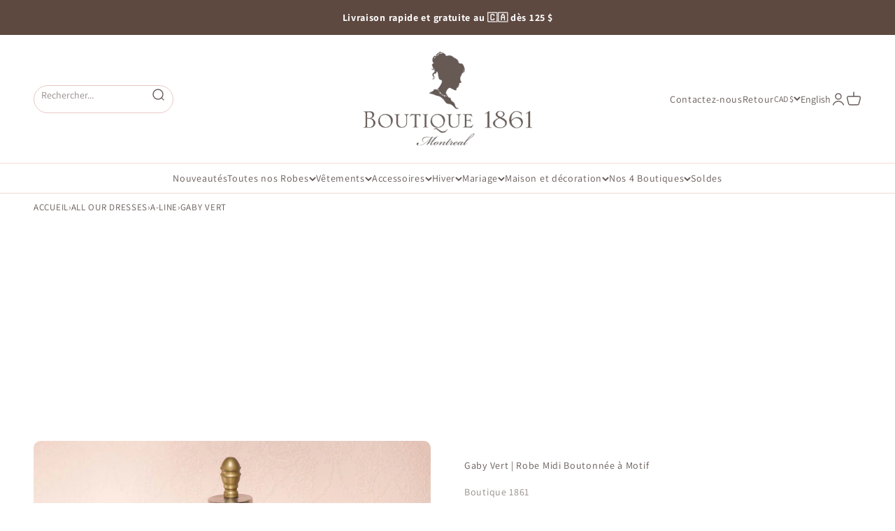

--- FILE ---
content_type: text/html; charset=utf-8
request_url: https://1861.ca/fr/products/gaby-green
body_size: 98544
content:
<!doctype html>
<html class="no-js" lang="fr" dir="ltr">
  <head>
    




  <script>
    window.jdgm = window.jdgm || {};
    jdgm.SHOP_DOMAIN = 'boutique1861.myshopify.com';
    jdgm.PLATFORM = 'shopify';
    jdgm.PID = '4631633985603';
  </script>
  <script defer src="https://cdn.judge.me/widget/plugin.js"></script>




    <meta charset="utf-8">
    <meta name="viewport" content="width=device-width, initial-scale=1.0, height=device-height, minimum-scale=1.0, maximum-scale=1.0">
    <meta name="theme-color" content="#ffffff">

     
      <meta name="viewport" content="width=device-width">
      

    <title>Gaby Vert Robe Midi Boutonnée à Motif | Boutique 1861</title><meta name="description" content="Robe midi boutonnée verte à motif avec col en v, manches courtes bouffantes et cordon de serrage. Magasinez maintenant!"><link rel="canonical" href="https://1861.ca/fr/products/gaby-green"><link rel="shortcut icon" href="//1861.ca/cdn/shop/files/favicon-1861-50.gif?v=1671419072&width=96">
      <link rel="apple-touch-icon" href="//1861.ca/cdn/shop/files/favicon-1861-50.gif?v=1671419072&width=180"><link rel="preconnect" href="https://cdn.shopify.com">
    <link rel="preconnect" href="https://fonts.shopifycdn.com" crossorigin>
    <link rel="dns-prefetch" href="https://productreviews.shopifycdn.com">
    <link rel="dns-prefetch" href="https://api.judge.me">
    <link rel="dns-prefetch" href="https://tracking.aws.judge.me">
    <link rel="dns-prefetch" href="https://async.recomaticapp.com">    
    <link rel="dns-prefetch" href="https://1861.ca"><link rel="preload" href="//1861.ca/cdn/fonts/shippori_mincho/shipporimincho_n4.84f8b7ceff7f95df65cde9ab1ed190e83a4f5b7e.woff2" as="font" type="font/woff2" crossorigin><link rel="preload" href="//1861.ca/cdn/fonts/assistant/assistant_n4.9120912a469cad1cc292572851508ca49d12e768.woff2" as="font" type="font/woff2" crossorigin><meta property="og:type" content="product">
  <meta property="og:title" content="Gaby Vert | Robe Midi Boutonnée à Motif ">
  <meta property="product:price:amount" content="65.00">
  <meta property="product:price:currency" content="CAD"><meta property="og:image" content="http://1861.ca/cdn/shop/products/gaby-green-ES-1.jpg?v=1617216354&width=2048">
  <meta property="og:image:secure_url" content="https://1861.ca/cdn/shop/products/gaby-green-ES-1.jpg?v=1617216354&width=2048">
  <meta property="og:image:width" content="1000">
  <meta property="og:image:height" content="1500"><meta property="og:description" content="Robe midi boutonnée verte à motif avec col en v, manches courtes bouffantes et cordon de serrage. Magasinez maintenant!"><meta property="og:url" content="https://1861.ca/fr/products/gaby-green">
<meta property="og:site_name" content="Boutique 1861 "><meta name="twitter:card" content="summary"><meta name="twitter:title" content="Gaby Vert | Robe Midi Boutonnée à Motif ">
  <meta name="twitter:description" content="Personne ne pourra vous résister vêtue de cette ravissante robe midi à motif! Votre buste sera délicatement dévoilé grâce à son col v et votre silhouette féminine sera mise de l&#39;avant avec l&#39;aide de son cordon de serrage placé à la taille. Ses manches courtes bouffantes ajouteront une touche adorable à votre look, alors que les boutons vous permettront de l&#39;enfiler facilement. Tailles&amp;nbsp; Détails Fidèle à la grandeur | Mesures prises à plat | Tailles converties des standards européens Cliquez ici pour déterminer votre tailleT-Petit | EU 34 Poitrine : 86 cm / 34&quot; Taille : 71 cm / 28&quot; * Hanches : 122 cm / 48&quot; Longueur approx. : 91 cm / 36&quot; Longueur de la manche : 22 cm / 8 1/2&quot; Petit | EU 36 Poitrine : 91 cm / 36&quot; Taille : 76 cm / 30&quot;"><meta name="twitter:image" content="https://1861.ca/cdn/shop/products/gaby-green-ES-1.jpg?crop=center&height=1200&v=1617216354&width=1200">
  <meta name="twitter:image:alt" content="Gaby Green Patterned Buttoned Midi Dress | Boutique 1861 front view"><style>/* Typography (heading) */
  @font-face {
  font-family: "Shippori Mincho";
  font-weight: 400;
  font-style: normal;
  font-display: fallback;
  src: url("//1861.ca/cdn/fonts/shippori_mincho/shipporimincho_n4.84f8b7ceff7f95df65cde9ab1ed190e83a4f5b7e.woff2") format("woff2"),
       url("//1861.ca/cdn/fonts/shippori_mincho/shipporimincho_n4.2a4eff622a8c9fcdc3c2b98b39815a9acc98b084.woff") format("woff");
}

/* Typography (body) */
  @font-face {
  font-family: Assistant;
  font-weight: 400;
  font-style: normal;
  font-display: fallback;
  src: url("//1861.ca/cdn/fonts/assistant/assistant_n4.9120912a469cad1cc292572851508ca49d12e768.woff2") format("woff2"),
       url("//1861.ca/cdn/fonts/assistant/assistant_n4.6e9875ce64e0fefcd3f4446b7ec9036b3ddd2985.woff") format("woff");
}

@font-face {
  font-family: Assistant;
  font-weight: 700;
  font-style: normal;
  font-display: fallback;
  src: url("//1861.ca/cdn/fonts/assistant/assistant_n7.bf44452348ec8b8efa3aa3068825305886b1c83c.woff2") format("woff2"),
       url("//1861.ca/cdn/fonts/assistant/assistant_n7.0c887fee83f6b3bda822f1150b912c72da0f7b64.woff") format("woff");
}

:root {
    /**
     * ---------------------------------------------------------------------
     * SPACING VARIABLES
     *
     * We are using a spacing inspired from frameworks like Tailwind CSS.
     * ---------------------------------------------------------------------
     */
    --spacing-0-5: 0.125rem; /* 2px */
    --spacing-1: 0.25rem; /* 4px */
    --spacing-1-5: 0.375rem; /* 6px */
    --spacing-2: 0.5rem; /* 8px */
    --spacing-2-5: 0.625rem; /* 10px */
    --spacing-3: 0.75rem; /* 12px */
    --spacing-3-5: 0.875rem; /* 14px */
    --spacing-4: 1rem; /* 16px */
    --spacing-4-5: 1.125rem; /* 18px */
    --spacing-5: 1.25rem; /* 20px */
    --spacing-5-5: 1.375rem; /* 22px */
    --spacing-6: 1.5rem; /* 24px */
    --spacing-6-5: 1.625rem; /* 26px */
    --spacing-7: 1.75rem; /* 28px */
    --spacing-7-5: 1.875rem; /* 30px */
    --spacing-8: 2rem; /* 32px */
    --spacing-8-5: 2.125rem; /* 34px */
    --spacing-9: 2.25rem; /* 36px */
    --spacing-9-5: 2.375rem; /* 38px */
    --spacing-10: 2.5rem; /* 40px */
    --spacing-11: 2.75rem; /* 44px */
    --spacing-12: 3rem; /* 48px */
    --spacing-14: 3.5rem; /* 56px */
    --spacing-16: 4rem; /* 64px */
    --spacing-18: 4.5rem; /* 72px */
    --spacing-20: 5rem; /* 80px */
    --spacing-24: 6rem; /* 96px */
    --spacing-28: 7rem; /* 112px */
    --spacing-32: 8rem; /* 128px */
    --spacing-36: 9rem; /* 144px */
    --spacing-40: 10rem; /* 160px */
    --spacing-44: 11rem; /* 176px */
    --spacing-48: 12rem; /* 192px */
    --spacing-52: 13rem; /* 208px */
    --spacing-56: 14rem; /* 224px */
    --spacing-60: 15rem; /* 240px */
    --spacing-64: 16rem; /* 256px */
    --spacing-72: 18rem; /* 288px */
    --spacing-80: 20rem; /* 320px */
    --spacing-96: 24rem; /* 384px */

    /* Container */
    --container-max-width: 1300px;
    --container-narrow-max-width: 1050px;
    --container-gutter: var(--spacing-5);
    --section-outer-spacing-block: var(--spacing-10);
    --section-inner-max-spacing-block: var(--spacing-9);
    --section-inner-spacing-inline: var(--container-gutter);
    --section-stack-spacing-block: var(--spacing-8);

    /* Grid gutter */
    --grid-gutter: var(--spacing-5);

    /* Product list settings */
    --product-list-row-gap: var(--spacing-8);
    --product-list-column-gap: var(--grid-gutter);

    /* Form settings */
    --input-gap: var(--spacing-2);
    --input-height: 2.625rem;
    --input-padding-inline: var(--spacing-4);

    /* Other sizes */
    --sticky-area-height: calc(var(--sticky-announcement-bar-enabled, 0) * var(--announcement-bar-height, 0px) + var(--sticky-header-enabled, 0) * var(--header-height, 0px));

    /* RTL support */
    --transform-logical-flip: 1;
    --transform-origin-start: left;
    --transform-origin-end: right;

    /**
     * ---------------------------------------------------------------------
     * TYPOGRAPHY
     * ---------------------------------------------------------------------
     */

    /* Font properties */
    --heading-font-family: "Shippori Mincho", serif;
    --heading-font-weight: 400;
    --heading-font-style: normal;
    --heading-text-transform: normal;
    --heading-letter-spacing: 0.04em;
    --text-font-family: Assistant, sans-serif;
    --text-font-weight: 400;
    --text-font-style: normal;
    --text-letter-spacing: 0.05em;

    /* Font sizes */
    --text-h0: 2.5rem;
    --text-h1: 1.75rem;
    --text-h2: 1.5rem;
    --text-h3: 1.375rem;
    --text-h4: 1.125rem;
    --text-h5: 1.125rem;
    --text-h6: 1rem;
    --text-xs: 0.6875rem;
    --text-sm: 0.75rem;
    --text-base: 0.875rem;
    --text-lg: 1.125rem;

    /**
     * ---------------------------------------------------------------------
     * COLORS
     * ---------------------------------------------------------------------
     */

    /* Color settings */--accent: 226 178 165;
    --text-primary: 101 89 85;
    --background-primary: 255 255 255;
    --dialog-background: 255 255 255;
    --border-color: var(--text-color, var(--text-primary)) / 0.12;

    /* Button colors */
    --button-background-primary: 226 178 165;
    --button-text-primary: 103 89 84;
    --button-background-secondary: 226 178 165;
    --button-text-secondary: 94 73 65;

    /* Status colors */
    --success-background: 224 244 232;
    --success-text: 0 163 65;
    --warning-background: 255 246 233;
    --warning-text: 255 183 74;
    --error-background: 246 236 236;
    --error-text: 178 95 95;

    /* Product colors */
    --on-sale-text: 90 110 115;
    --on-sale-badge-background: 90 110 115;
    --on-sale-badge-text: 255 255 255;
    --sold-out-badge-background: 103 89 84;
    --sold-out-badge-text: 255 255 255;
    --new-badge-background: 178 95 95;
    --new-badge-text: 255 255 255;
    --bis-badge-background: 163 26 68;
    --bis-badge-text: 255 255 255;
    --bestseller-badge-background: 222 161 153;
    --bestseller-badge-text: 255 255 255;
    --pre-order-badge-background: 199 178 170;
    --pre-order-badge-text: 0 0 0;
    --final-sale-badge-background: 178 95 95;
    --final-sale-badge-text: 255 255 255;
    --primary-badge-background: 101 89 85;
    --primary-badge-text: 255 255 255;
    --star-color: 178 95 95;
    --product-card-background: 255 255 255;
    --product-card-text: 101 89 85;

    /* Header colors */
    --header-background: 255 255 255;
    --header-text: 101 89 85;

    /* Footer colors */
    --footer-background: 101 89 85;
    --footer-text: 226 178 165;

    /* Rounded variables (used for border radius) */
    --rounded-xs: 0.25rem;
    --rounded-sm: 0.3125rem;
    --rounded: 0.625rem;
    --rounded-lg: 1.25rem;
    --rounded-full: 9999px;

    --rounded-button: 3.75rem;
    --rounded-input: 0.5rem;

    /* Box shadow */
    --shadow-sm: 0 2px 8px rgb(var(--text-primary) / 0.0);
    --shadow: 0 5px 15px rgb(var(--text-primary) / 0.0);
    --shadow-md: 0 5px 30px rgb(var(--text-primary) / 0.0);
    --shadow-block: 0px 0px 50px rgb(var(--text-primary) / 0.0);

    /**
     * ---------------------------------------------------------------------
     * OTHER
     * ---------------------------------------------------------------------
     */

    --cursor-close-svg-url: url(//1861.ca/cdn/shop/t/291/assets/cursor-close.svg?v=147174565022153725511691602899);
    --cursor-zoom-in-svg-url: url(//1861.ca/cdn/shop/t/291/assets/cursor-zoom-in.svg?v=154953035094101115921691602899);
    --cursor-zoom-out-svg-url: url(//1861.ca/cdn/shop/t/291/assets/cursor-zoom-out.svg?v=16155520337305705181691602899);
    --checkmark-svg-url: url(//1861.ca/cdn/shop/t/291/assets/checkmark.svg?v=146874872046102572921754012158);
  }

  [dir="rtl"]:root {
    /* RTL support */
    --transform-logical-flip: -1;
    --transform-origin-start: right;
    --transform-origin-end: left;
  }

  @media screen and (min-width: 700px) {
    :root {
      /* Typography (font size) */
      --text-h0: 3.25rem;
      --text-h1: 2.25rem;
      --text-h2: 1.75rem;
      --text-h3: 1.625rem;
      --text-h4: 1.25rem;
      --text-h5: 1.25rem;
      --text-h6: 1.125rem;

      --text-xs: 0.6875rem;
      --text-sm: 0.75rem;
      --text-base: 0.875rem;
      --text-lg: 1.125rem;

      /* Spacing */
      --container-gutter: 2rem;
      --section-outer-spacing-block: var(--spacing-14);
      --section-inner-max-spacing-block: var(--spacing-10);
      --section-inner-spacing-inline: var(--spacing-10);
      --section-stack-spacing-block: var(--spacing-12);

      /* Grid gutter */
      --grid-gutter: var(--spacing-6);

      /* Product list settings */
      --product-list-row-gap: var(--spacing-12);

      /* Form settings */
      --input-gap: 1rem;
      --input-height: 3.125rem;
      --input-padding-inline: var(--spacing-5);
    }
  }

  @media screen and (min-width: 1000px) {
    :root {
      /* Spacing settings */
      --container-gutter: var(--spacing-12);
      --section-outer-spacing-block: var(--spacing-16);
      --section-inner-max-spacing-block: var(--spacing-14);
      --section-inner-spacing-inline: var(--spacing-14);
      --section-stack-spacing-block: var(--spacing-12);
    }
  }

  @media screen and (min-width: 1150px) {
    :root {
      /* Spacing settings */
      --container-gutter: var(--spacing-12);
      --section-outer-spacing-block: var(--spacing-16);
      --section-inner-max-spacing-block: var(--spacing-14);
      --section-inner-spacing-inline: var(--spacing-14);
      --section-stack-spacing-block: var(--spacing-12);
    }
  }

  @media screen and (min-width: 1400px) {
    :root {
      /* Typography (font size) */
      --text-h0: 4rem;
      --text-h1: 3rem;
      --text-h2: 2.5rem;
      --text-h3: 1.75rem;
      --text-h4: 1.5rem;
      --text-h5: 1.25rem;
      --text-h6: 1.25rem;

      --section-outer-spacing-block: var(--spacing-20);
      --section-inner-max-spacing-block: var(--spacing-16);
      --section-inner-spacing-inline: var(--spacing-16);
    }
  }

  @media screen and (min-width: 1600px) {
    :root {
      --section-outer-spacing-block: var(--spacing-20);
      --section-inner-max-spacing-block: var(--spacing-18);
      --section-inner-spacing-inline: var(--spacing-18);
    }
  }

  /**
   * ---------------------------------------------------------------------
   * LIQUID DEPENDANT CSS
   *
   * Our main CSS is Liquid free, but some very specific features depend on
   * theme settings, so we have them here
   * ---------------------------------------------------------------------
   */@media screen and (pointer: fine) {
        /* The !important are for the Shopify Payment button to ensure we override the default from Shopify styles */
        .button:not([disabled]):not(.button--outline):hover, .btn:not([disabled]):hover, .shopify-payment-button__button--unbranded:not([disabled]):hover {
          background-color: transparent !important;
          color: rgb(var(--button-outline-color) / var(--button-background-opacity, 1)) !important;
          box-shadow: inset 0 0 0 2px currentColor !important;
        }

        .button--outline:not([disabled]):hover {
          background: rgb(var(--button-background));
          color: rgb(var(--button-text-color));
          box-shadow: inset 0 0 0 2px rgb(var(--button-background));
        }
      }</style><script>
  document.documentElement.classList.replace('no-js', 'js');

  // This allows to expose several variables to the global scope, to be used in scripts
  window.themeVariables = {
    settings: {
      showPageTransition: false,
      headingApparition: "none",
      pageType: "product",
      moneyFormat: "\u003cspan class=money\u003e${{amount}} CAD\u003c\/span\u003e",
      moneyWithCurrencyFormat: "\u003cspan class=money\u003e${{amount}} CAD\u003c\/span\u003e",
      currencyCodeEnabled: false,
      cartType: "popover",
      showDiscount: true,
      discountMode: "saving"
    },

    strings: {
      accessibilityClose: "Fermer",
      accessibilityNext: "Suivant",
      accessibilityPrevious: "Précédent",
      addToCartButton: "Ajouter au panier",
      soldOutButton: "En rupture",
      preOrderButton: "Pré-vente",
      unavailableButton: "Indisponible",
      closeGallery: "Fermer la galerie",
      zoomGallery: "Zoomer sur l\u0026#39;image",
      errorGallery: "L\u0026#39;image ne peut pas etre chargée",
      soldOutBadge: "En rupture",
      discountBadge: "Economisez @@",
      sku: "SKU:",
      searchNoResults: "Aucun résultat ne correspond à votre recherche.",
      addOrderNote: "Ajouter une note",
      editOrderNote: "Modifier la note",
      shippingEstimatorNoResults: "Nous ne livrons pas à votre adresse.",
      shippingEstimatorOneResult: "Nous offrons la livraison gratuite sur les commandes de 125$+ au Canada et la collecte gratuite express (prêtes en 2 heures) dans nos boutiques de Montréal.",
      shippingEstimatorMultipleResults: "Nous offrons la livraison gratuite sur les commandes de 125$+ au Canada et la collecte gratuite express (prêtes en 2 heures) dans nos boutiques de Montréal.",
      shippingEstimatorError: "Impossible d\u0026#39;estimer les frais de livraison :"
    },

    breakpoints: {
      'sm': 'screen and (min-width: 700px)',
      'md': 'screen and (min-width: 1000px)',
      'lg': 'screen and (min-width: 1150px)',
      'xl': 'screen and (min-width: 1400px)',

      'sm-max': 'screen and (max-width: 699px)',
      'md-max': 'screen and (max-width: 999px)',
      'lg-max': 'screen and (max-width: 1149px)',
      'xl-max': 'screen and (max-width: 1399px)'
    }
  };// For detecting native share
  document.documentElement.classList.add(`native-share--${navigator.share ? 'enabled' : 'disabled'}`);// We save the product ID in local storage to be eventually used for recently viewed section
    try {
      const recentlyViewedProducts = new Set(JSON.parse(localStorage.getItem('theme:recently-viewed-products') || '[]'));

      recentlyViewedProducts.delete(4631633985603); // Delete first to re-move the product
      recentlyViewedProducts.add(4631633985603);

      localStorage.setItem('theme:recently-viewed-products', JSON.stringify(Array.from(recentlyViewedProducts.values()).reverse()));
    } catch (e) {
      // Safari in private mode does not allow setting item, we silently fail
    }</script><script type="module" src="//1861.ca/cdn/shop/t/291/assets/vendor.min.js?v=110209841862038618801704467119"></script>
    <script type="module" src="//1861.ca/cdn/shop/t/291/assets/theme.js?v=130999822462018200791766531419"></script>
    <script type="module" src="//1861.ca/cdn/shop/t/291/assets/critical-code.js?v=120481875834243341771766531420"></script>

    
<script type="text/javascript" src="//1861.ca/cdn/shop/t/291/assets/layout.theme.js?v=150211356678879878661714759454" defer="defer" class="webpack-scripts layout-theme"></script>
    
    <script>window.performance && window.performance.mark && window.performance.mark('shopify.content_for_header.start');</script><meta name="google-site-verification" content="rx89iZxxbikoaorJ_MT6yElbCHy0yxhaLcb7lciPdRU">
<meta name="google-site-verification" content="Bzv-crkwAKKgMFJucWN4iG_O-rJhoS-H4KaamYDwEBU">
<meta name="facebook-domain-verification" content="vz5vqdfdq3bsil6thyqu9gdbbwmmpd">
<meta id="shopify-digital-wallet" name="shopify-digital-wallet" content="/1804953/digital_wallets/dialog">
<meta name="shopify-checkout-api-token" content="6c8dc47c7746e8a6def2157c4404b57e">
<meta id="in-context-paypal-metadata" data-shop-id="1804953" data-venmo-supported="false" data-environment="production" data-locale="fr_FR" data-paypal-v4="true" data-currency="CAD">
<link rel="alternate" hreflang="x-default" href="https://1861.ca/products/gaby-green">
<link rel="alternate" hreflang="en-CA" href="https://1861.ca/products/gaby-green">
<link rel="alternate" hreflang="fr-CA" href="https://1861.ca/fr/products/gaby-green">
<link rel="alternate" type="application/json+oembed" href="https://1861.ca/fr/products/gaby-green.oembed">
<script async="async" src="/checkouts/internal/preloads.js?locale=fr-CA"></script>
<link rel="preconnect" href="https://shop.app" crossorigin="anonymous">
<script async="async" src="https://shop.app/checkouts/internal/preloads.js?locale=fr-CA&shop_id=1804953" crossorigin="anonymous"></script>
<script id="apple-pay-shop-capabilities" type="application/json">{"shopId":1804953,"countryCode":"CA","currencyCode":"CAD","merchantCapabilities":["supports3DS"],"merchantId":"gid:\/\/shopify\/Shop\/1804953","merchantName":"Boutique 1861 ","requiredBillingContactFields":["postalAddress","email","phone"],"requiredShippingContactFields":["postalAddress","email","phone"],"shippingType":"shipping","supportedNetworks":["visa","masterCard","amex","discover","interac","jcb"],"total":{"type":"pending","label":"Boutique 1861 ","amount":"1.00"},"shopifyPaymentsEnabled":true,"supportsSubscriptions":true}</script>
<script id="shopify-features" type="application/json">{"accessToken":"6c8dc47c7746e8a6def2157c4404b57e","betas":["rich-media-storefront-analytics"],"domain":"1861.ca","predictiveSearch":true,"shopId":1804953,"locale":"fr"}</script>
<script>var Shopify = Shopify || {};
Shopify.shop = "boutique1861.myshopify.com";
Shopify.locale = "fr";
Shopify.currency = {"active":"CAD","rate":"1.0"};
Shopify.country = "CA";
Shopify.theme = {"name":"Boutique1861\/production","id":124362588227,"schema_name":"Impact","schema_version":"5.2.0","theme_store_id":null,"role":"main"};
Shopify.theme.handle = "null";
Shopify.theme.style = {"id":null,"handle":null};
Shopify.cdnHost = "1861.ca/cdn";
Shopify.routes = Shopify.routes || {};
Shopify.routes.root = "/fr/";</script>
<script type="module">!function(o){(o.Shopify=o.Shopify||{}).modules=!0}(window);</script>
<script>!function(o){function n(){var o=[];function n(){o.push(Array.prototype.slice.apply(arguments))}return n.q=o,n}var t=o.Shopify=o.Shopify||{};t.loadFeatures=n(),t.autoloadFeatures=n()}(window);</script>
<script>
  window.ShopifyPay = window.ShopifyPay || {};
  window.ShopifyPay.apiHost = "shop.app\/pay";
  window.ShopifyPay.redirectState = null;
</script>
<script id="shop-js-analytics" type="application/json">{"pageType":"product"}</script>
<script defer="defer" async type="module" src="//1861.ca/cdn/shopifycloud/shop-js/modules/v2/client.init-shop-cart-sync_BcDpqI9l.fr.esm.js"></script>
<script defer="defer" async type="module" src="//1861.ca/cdn/shopifycloud/shop-js/modules/v2/chunk.common_a1Rf5Dlz.esm.js"></script>
<script defer="defer" async type="module" src="//1861.ca/cdn/shopifycloud/shop-js/modules/v2/chunk.modal_Djra7sW9.esm.js"></script>
<script type="module">
  await import("//1861.ca/cdn/shopifycloud/shop-js/modules/v2/client.init-shop-cart-sync_BcDpqI9l.fr.esm.js");
await import("//1861.ca/cdn/shopifycloud/shop-js/modules/v2/chunk.common_a1Rf5Dlz.esm.js");
await import("//1861.ca/cdn/shopifycloud/shop-js/modules/v2/chunk.modal_Djra7sW9.esm.js");

  window.Shopify.SignInWithShop?.initShopCartSync?.({"fedCMEnabled":true,"windoidEnabled":true});

</script>
<script>
  window.Shopify = window.Shopify || {};
  if (!window.Shopify.featureAssets) window.Shopify.featureAssets = {};
  window.Shopify.featureAssets['shop-js'] = {"shop-cart-sync":["modules/v2/client.shop-cart-sync_BLrx53Hf.fr.esm.js","modules/v2/chunk.common_a1Rf5Dlz.esm.js","modules/v2/chunk.modal_Djra7sW9.esm.js"],"init-fed-cm":["modules/v2/client.init-fed-cm_C8SUwJ8U.fr.esm.js","modules/v2/chunk.common_a1Rf5Dlz.esm.js","modules/v2/chunk.modal_Djra7sW9.esm.js"],"shop-cash-offers":["modules/v2/client.shop-cash-offers_BBp_MjBM.fr.esm.js","modules/v2/chunk.common_a1Rf5Dlz.esm.js","modules/v2/chunk.modal_Djra7sW9.esm.js"],"shop-login-button":["modules/v2/client.shop-login-button_Dw6kG_iO.fr.esm.js","modules/v2/chunk.common_a1Rf5Dlz.esm.js","modules/v2/chunk.modal_Djra7sW9.esm.js"],"pay-button":["modules/v2/client.pay-button_BJDaAh68.fr.esm.js","modules/v2/chunk.common_a1Rf5Dlz.esm.js","modules/v2/chunk.modal_Djra7sW9.esm.js"],"shop-button":["modules/v2/client.shop-button_DBWL94V3.fr.esm.js","modules/v2/chunk.common_a1Rf5Dlz.esm.js","modules/v2/chunk.modal_Djra7sW9.esm.js"],"avatar":["modules/v2/client.avatar_BTnouDA3.fr.esm.js"],"init-windoid":["modules/v2/client.init-windoid_77FSIiws.fr.esm.js","modules/v2/chunk.common_a1Rf5Dlz.esm.js","modules/v2/chunk.modal_Djra7sW9.esm.js"],"init-shop-for-new-customer-accounts":["modules/v2/client.init-shop-for-new-customer-accounts_QoC3RJm9.fr.esm.js","modules/v2/client.shop-login-button_Dw6kG_iO.fr.esm.js","modules/v2/chunk.common_a1Rf5Dlz.esm.js","modules/v2/chunk.modal_Djra7sW9.esm.js"],"init-shop-email-lookup-coordinator":["modules/v2/client.init-shop-email-lookup-coordinator_D4ioGzPw.fr.esm.js","modules/v2/chunk.common_a1Rf5Dlz.esm.js","modules/v2/chunk.modal_Djra7sW9.esm.js"],"init-shop-cart-sync":["modules/v2/client.init-shop-cart-sync_BcDpqI9l.fr.esm.js","modules/v2/chunk.common_a1Rf5Dlz.esm.js","modules/v2/chunk.modal_Djra7sW9.esm.js"],"shop-toast-manager":["modules/v2/client.shop-toast-manager_B-eIbpHW.fr.esm.js","modules/v2/chunk.common_a1Rf5Dlz.esm.js","modules/v2/chunk.modal_Djra7sW9.esm.js"],"init-customer-accounts":["modules/v2/client.init-customer-accounts_BcBSUbIK.fr.esm.js","modules/v2/client.shop-login-button_Dw6kG_iO.fr.esm.js","modules/v2/chunk.common_a1Rf5Dlz.esm.js","modules/v2/chunk.modal_Djra7sW9.esm.js"],"init-customer-accounts-sign-up":["modules/v2/client.init-customer-accounts-sign-up_DvG__VHD.fr.esm.js","modules/v2/client.shop-login-button_Dw6kG_iO.fr.esm.js","modules/v2/chunk.common_a1Rf5Dlz.esm.js","modules/v2/chunk.modal_Djra7sW9.esm.js"],"shop-follow-button":["modules/v2/client.shop-follow-button_Dnx6fDH9.fr.esm.js","modules/v2/chunk.common_a1Rf5Dlz.esm.js","modules/v2/chunk.modal_Djra7sW9.esm.js"],"checkout-modal":["modules/v2/client.checkout-modal_BDH3MUqJ.fr.esm.js","modules/v2/chunk.common_a1Rf5Dlz.esm.js","modules/v2/chunk.modal_Djra7sW9.esm.js"],"shop-login":["modules/v2/client.shop-login_CV9Paj8R.fr.esm.js","modules/v2/chunk.common_a1Rf5Dlz.esm.js","modules/v2/chunk.modal_Djra7sW9.esm.js"],"lead-capture":["modules/v2/client.lead-capture_DGQOTB4e.fr.esm.js","modules/v2/chunk.common_a1Rf5Dlz.esm.js","modules/v2/chunk.modal_Djra7sW9.esm.js"],"payment-terms":["modules/v2/client.payment-terms_BQYK7nq4.fr.esm.js","modules/v2/chunk.common_a1Rf5Dlz.esm.js","modules/v2/chunk.modal_Djra7sW9.esm.js"]};
</script>
<script>(function() {
  var isLoaded = false;
  function asyncLoad() {
    if (isLoaded) return;
    isLoaded = true;
    var urls = ["https:\/\/app.kiwisizing.com\/web\/js\/dist\/kiwiSizing\/plugin\/SizingPlugin.prod.js?v=330\u0026shop=boutique1861.myshopify.com","https:\/\/ideafyi.oss-us-west-1.aliyuncs.com\/js\/blocker.js?v=2\u0026shop=boutique1861.myshopify.com","https:\/\/cdn-app.cart-bot.net\/public\/js\/append.js?shop=boutique1861.myshopify.com","https:\/\/cdn2.recomaticapp.com\/assets\/recomatic2-2-063abcd3484bd44647516b2fbc04d61d093e4d399cd4d8c1c7b1a611231b9a80.js?shop=boutique1861.myshopify.com","https:\/\/searchanise-ef84.kxcdn.com\/widgets\/shopify\/init.js?a=2w0K6a5k5I\u0026shop=boutique1861.myshopify.com"];
    for (var i = 0; i < urls.length; i++) {
      var s = document.createElement('script');
      s.type = 'text/javascript';
      s.async = true;
      s.src = urls[i];
      var x = document.getElementsByTagName('script')[0];
      x.parentNode.insertBefore(s, x);
    }
  };
  if(window.attachEvent) {
    window.attachEvent('onload', asyncLoad);
  } else {
    window.addEventListener('load', asyncLoad, false);
  }
})();</script>
<script id="__st">var __st={"a":1804953,"offset":-18000,"reqid":"4e925316-93d2-4892-8621-cc49d034032e-1769095758","pageurl":"1861.ca\/fr\/products\/gaby-green","u":"3564334a664b","p":"product","rtyp":"product","rid":4631633985603};</script>
<script>window.ShopifyPaypalV4VisibilityTracking = true;</script>
<script id="captcha-bootstrap">!function(){'use strict';const t='contact',e='account',n='new_comment',o=[[t,t],['blogs',n],['comments',n],[t,'customer']],c=[[e,'customer_login'],[e,'guest_login'],[e,'recover_customer_password'],[e,'create_customer']],r=t=>t.map((([t,e])=>`form[action*='/${t}']:not([data-nocaptcha='true']) input[name='form_type'][value='${e}']`)).join(','),a=t=>()=>t?[...document.querySelectorAll(t)].map((t=>t.form)):[];function s(){const t=[...o],e=r(t);return a(e)}const i='password',u='form_key',d=['recaptcha-v3-token','g-recaptcha-response','h-captcha-response',i],f=()=>{try{return window.sessionStorage}catch{return}},m='__shopify_v',_=t=>t.elements[u];function p(t,e,n=!1){try{const o=window.sessionStorage,c=JSON.parse(o.getItem(e)),{data:r}=function(t){const{data:e,action:n}=t;return t[m]||n?{data:e,action:n}:{data:t,action:n}}(c);for(const[e,n]of Object.entries(r))t.elements[e]&&(t.elements[e].value=n);n&&o.removeItem(e)}catch(o){console.error('form repopulation failed',{error:o})}}const l='form_type',E='cptcha';function T(t){t.dataset[E]=!0}const w=window,h=w.document,L='Shopify',v='ce_forms',y='captcha';let A=!1;((t,e)=>{const n=(g='f06e6c50-85a8-45c8-87d0-21a2b65856fe',I='https://cdn.shopify.com/shopifycloud/storefront-forms-hcaptcha/ce_storefront_forms_captcha_hcaptcha.v1.5.2.iife.js',D={infoText:'Protégé par hCaptcha',privacyText:'Confidentialité',termsText:'Conditions'},(t,e,n)=>{const o=w[L][v],c=o.bindForm;if(c)return c(t,g,e,D).then(n);var r;o.q.push([[t,g,e,D],n]),r=I,A||(h.body.append(Object.assign(h.createElement('script'),{id:'captcha-provider',async:!0,src:r})),A=!0)});var g,I,D;w[L]=w[L]||{},w[L][v]=w[L][v]||{},w[L][v].q=[],w[L][y]=w[L][y]||{},w[L][y].protect=function(t,e){n(t,void 0,e),T(t)},Object.freeze(w[L][y]),function(t,e,n,w,h,L){const[v,y,A,g]=function(t,e,n){const i=e?o:[],u=t?c:[],d=[...i,...u],f=r(d),m=r(i),_=r(d.filter((([t,e])=>n.includes(e))));return[a(f),a(m),a(_),s()]}(w,h,L),I=t=>{const e=t.target;return e instanceof HTMLFormElement?e:e&&e.form},D=t=>v().includes(t);t.addEventListener('submit',(t=>{const e=I(t);if(!e)return;const n=D(e)&&!e.dataset.hcaptchaBound&&!e.dataset.recaptchaBound,o=_(e),c=g().includes(e)&&(!o||!o.value);(n||c)&&t.preventDefault(),c&&!n&&(function(t){try{if(!f())return;!function(t){const e=f();if(!e)return;const n=_(t);if(!n)return;const o=n.value;o&&e.removeItem(o)}(t);const e=Array.from(Array(32),(()=>Math.random().toString(36)[2])).join('');!function(t,e){_(t)||t.append(Object.assign(document.createElement('input'),{type:'hidden',name:u})),t.elements[u].value=e}(t,e),function(t,e){const n=f();if(!n)return;const o=[...t.querySelectorAll(`input[type='${i}']`)].map((({name:t})=>t)),c=[...d,...o],r={};for(const[a,s]of new FormData(t).entries())c.includes(a)||(r[a]=s);n.setItem(e,JSON.stringify({[m]:1,action:t.action,data:r}))}(t,e)}catch(e){console.error('failed to persist form',e)}}(e),e.submit())}));const S=(t,e)=>{t&&!t.dataset[E]&&(n(t,e.some((e=>e===t))),T(t))};for(const o of['focusin','change'])t.addEventListener(o,(t=>{const e=I(t);D(e)&&S(e,y())}));const B=e.get('form_key'),M=e.get(l),P=B&&M;t.addEventListener('DOMContentLoaded',(()=>{const t=y();if(P)for(const e of t)e.elements[l].value===M&&p(e,B);[...new Set([...A(),...v().filter((t=>'true'===t.dataset.shopifyCaptcha))])].forEach((e=>S(e,t)))}))}(h,new URLSearchParams(w.location.search),n,t,e,['guest_login'])})(!0,!1)}();</script>
<script integrity="sha256-4kQ18oKyAcykRKYeNunJcIwy7WH5gtpwJnB7kiuLZ1E=" data-source-attribution="shopify.loadfeatures" defer="defer" src="//1861.ca/cdn/shopifycloud/storefront/assets/storefront/load_feature-a0a9edcb.js" crossorigin="anonymous"></script>
<script crossorigin="anonymous" defer="defer" src="//1861.ca/cdn/shopifycloud/storefront/assets/shopify_pay/storefront-65b4c6d7.js?v=20250812"></script>
<script data-source-attribution="shopify.dynamic_checkout.dynamic.init">var Shopify=Shopify||{};Shopify.PaymentButton=Shopify.PaymentButton||{isStorefrontPortableWallets:!0,init:function(){window.Shopify.PaymentButton.init=function(){};var t=document.createElement("script");t.src="https://1861.ca/cdn/shopifycloud/portable-wallets/latest/portable-wallets.fr.js",t.type="module",document.head.appendChild(t)}};
</script>
<script data-source-attribution="shopify.dynamic_checkout.buyer_consent">
  function portableWalletsHideBuyerConsent(e){var t=document.getElementById("shopify-buyer-consent"),n=document.getElementById("shopify-subscription-policy-button");t&&n&&(t.classList.add("hidden"),t.setAttribute("aria-hidden","true"),n.removeEventListener("click",e))}function portableWalletsShowBuyerConsent(e){var t=document.getElementById("shopify-buyer-consent"),n=document.getElementById("shopify-subscription-policy-button");t&&n&&(t.classList.remove("hidden"),t.removeAttribute("aria-hidden"),n.addEventListener("click",e))}window.Shopify?.PaymentButton&&(window.Shopify.PaymentButton.hideBuyerConsent=portableWalletsHideBuyerConsent,window.Shopify.PaymentButton.showBuyerConsent=portableWalletsShowBuyerConsent);
</script>
<script data-source-attribution="shopify.dynamic_checkout.cart.bootstrap">document.addEventListener("DOMContentLoaded",(function(){function t(){return document.querySelector("shopify-accelerated-checkout-cart, shopify-accelerated-checkout")}if(t())Shopify.PaymentButton.init();else{new MutationObserver((function(e,n){t()&&(Shopify.PaymentButton.init(),n.disconnect())})).observe(document.body,{childList:!0,subtree:!0})}}));
</script>
<script id='scb4127' type='text/javascript' async='' src='https://1861.ca/cdn/shopifycloud/privacy-banner/storefront-banner.js'></script><link id="shopify-accelerated-checkout-styles" rel="stylesheet" media="screen" href="https://1861.ca/cdn/shopifycloud/portable-wallets/latest/accelerated-checkout-backwards-compat.css" crossorigin="anonymous">
<style id="shopify-accelerated-checkout-cart">
        #shopify-buyer-consent {
  margin-top: 1em;
  display: inline-block;
  width: 100%;
}

#shopify-buyer-consent.hidden {
  display: none;
}

#shopify-subscription-policy-button {
  background: none;
  border: none;
  padding: 0;
  text-decoration: underline;
  font-size: inherit;
  cursor: pointer;
}

#shopify-subscription-policy-button::before {
  box-shadow: none;
}

      </style>

<script>window.performance && window.performance.mark && window.performance.mark('shopify.content_for_header.end');</script>

    <script>
      if (!window.ZapietPlus) {
        window.ZapietPlus = {
          modalBanner: {
            en: "//1861.ca/cdn/shop/t/291/assets/modal-banner-en.png?v=68243481414518995211712760937",
            fr: "//1861.ca/cdn/shop/t/291/assets/modal-banner-fr.png?v=131522186680700746391712760937"
          },
          
          // Optional, defaults to "Find in store / Trouver en boutique"
          buttonText: {
            en: "See in store availability",
            fr: "Voir la disponibilité en boutique"
          },
                
          // Optional, defaults to "1em"
          buttonFontSize: "1em"
        };
      }
    </script>

   

    
<link href="//1861.ca/cdn/shop/t/291/assets/theme.css?v=7146928588259056811766142287" rel="stylesheet" type="text/css" media="all" /><link href="//1861.ca/cdn/shop/t/291/assets/zapiet-plus.css?v=106450597403060921711725985310" rel="stylesheet" type="text/css" media="all" /><script src="//1861.ca/cdn/shop/t/291/assets/zapiet-plus.js?v=48775777747900984981714154415" defer></script>

    <!-- Chatra widget code -->
    <script>
    window.ChatraSetup = {
        colors: {
            buttonText: '#f0f0f0', /* chat button text color */
            buttonBg: '#d5a49b'    /* chat button background color */
        }
    };
    </script>
    <!-- Chatra widget code -->
    
    
<!-- Clarity widget code -->
<script type="text/javascript">
    (function(c,l,a,r,i,t,y){
        c[a]=c[a]||function(){(c[a].q=c[a].q||[]).push(arguments)};
        t=l.createElement(r);t.async=1;t.src="https://www.clarity.ms/tag/"+i;
        y=l.getElementsByTagName(r)[0];y.parentNode.insertBefore(t,y);
    })(window, document, "clarity", "script", "qhmuq1u0o6");
</script>
<!-- Clarity widget code -->
<script async src="//1861.ca/cdn/shop/t/291/assets/searchanise-colour-filter-translation.js?v=41999075265665585431768866334"></script>


<script>
    window.KiwiSizing = window.KiwiSizing === undefined ? {} : window.KiwiSizing;
    KiwiSizing.shop = "boutique1861.myshopify.com";
    
    
    KiwiSizing.data = {
      collections: "276564279363,279964024899,264069316675,264069382211,264480587843",
      tags: "adjustable,ajustable,boutonné,boutons,buttoned,buttons,clothing,col en v,cordon de serrage,dress,empire waist,item,manches bouffantes,manches courtes,midi dress,motif,no-new,over-10,over-50,OY,patterned,Plus size,printemps,puffy sleeves,robe,robe midi,robes-dresses,spring,summer,summer dress,taille empire,taille plus,v-neck,vert,verte,vetements",
      product: "4631633985603",
      vendor: "Boutique 1861",
      type: "Robes \/ Dresses",
      title: "Gaby Vert | Robe Midi Boutonnée à Motif ",
      images: ["\/\/1861.ca\/cdn\/shop\/products\/gaby-green-ES-1.jpg?v=1617216354","\/\/1861.ca\/cdn\/shop\/products\/gaby-green-ES-2.jpg?v=1617216363","\/\/1861.ca\/cdn\/shop\/products\/gaby-green-ES-3.jpg?v=1617216371","\/\/1861.ca\/cdn\/shop\/products\/gaby-green-ES-4.jpg?v=1617216376","\/\/1861.ca\/cdn\/shop\/products\/gaby-green-ES-5.jpg?v=1617216392","\/\/1861.ca\/cdn\/shop\/products\/gaby-green-ES-6.jpg?v=1617216397","\/\/1861.ca\/cdn\/shop\/products\/gaby-green-ES-7.jpg?v=1617216404","\/\/1861.ca\/cdn\/shop\/products\/gaby-green-ES-8.jpg?v=1617216408"],
    };
    
</script>
  <!-- BEGIN app block: shopify://apps/seo-manager-venntov/blocks/seomanager/c54c366f-d4bb-4d52-8d2f-dd61ce8e7e12 --><!-- BEGIN app snippet: SEOManager4 -->
<meta name='seomanager' content='4.0.5' /> 


<script>
	function sm_htmldecode(str) {
		var txt = document.createElement('textarea');
		txt.innerHTML = str;
		return txt.value;
	}

	var venntov_title = sm_htmldecode("Gaby Vert Robe Midi Boutonnée à Motif | Boutique 1861");
	var venntov_description = sm_htmldecode("Robe midi boutonnée verte à motif avec col en v, manches courtes bouffantes et cordon de serrage. Magasinez maintenant!");
	
	if (venntov_title != '') {
		document.title = venntov_title;	
	}
	else {
		document.title = "Gaby Vert Robe Midi Boutonnée à Motif | Boutique 1861";	
	}

	if (document.querySelector('meta[name="description"]') == null) {
		var venntov_desc = document.createElement('meta');
		venntov_desc.name = "description";
		venntov_desc.content = venntov_description;
		var venntov_head = document.head;
		venntov_head.appendChild(venntov_desc);
	} else {
		document.querySelector('meta[name="description"]').setAttribute("content", venntov_description);
	}
</script>

<script>
	var venntov_robotVals = "index, follow, max-image-preview:large, max-snippet:-1, max-video-preview:-1";
	if (venntov_robotVals !== "") {
		document.querySelectorAll("[name='robots']").forEach(e => e.remove());
		var venntov_robotMeta = document.createElement('meta');
		venntov_robotMeta.name = "robots";
		venntov_robotMeta.content = venntov_robotVals;
		var venntov_head = document.head;
		venntov_head.appendChild(venntov_robotMeta);
	}
</script>

<script>
	var venntov_googleVals = "nositelinkssearchbox";
	if (venntov_googleVals !== "") {
		document.querySelectorAll("[name='google']").forEach(e => e.remove());
		var venntov_googleMeta = document.createElement('meta');
		venntov_googleMeta.name = "google";
		venntov_googleMeta.content = venntov_googleVals;
		var venntov_head = document.head;
		venntov_head.appendChild(venntov_googleMeta);
	}
	</script><meta name="google-site-verification" content="rx89iZxxbikoaorJ_MT6yElbCHy0yxhaLcb7lciPdRU" />
	<!-- JSON-LD support -->
			<script type="application/ld+json">
			{
				"@context": "https://schema.org",
				"@id": "https://1861.ca/fr/products/gaby-green",
				"@type": "Product","sku": null,"mpn": null,"brand": {
					"@type": "Brand",
					"name": "Boutique 1861"
				},
				"description": "Personne ne pourra vous résister vêtue de cette ravissante robe midi à motif! Votre buste sera délicatement dévoilé grâce à son col v et votre silhouette féminine sera mise de l'avant avec l'aide de son cordon de serrage placé à la taille. Ses manches courtes bouffantes ajouteront une touche adorable à votre look, alors que les boutons vous permettront de l'enfiler facilement.\n\nTailles\u0026nbsp;\nDétails\n\n\nFidèle à la grandeur | Mesures prises à plat | Tailles converties des standards européens  Cliquez ici pour déterminer votre tailleT-Petit | EU 34   Poitrine : 86 cm \/ 34\"   Taille : 71 cm \/ 28\" *  Hanches : 122 cm \/ 48\"   Longueur approx. : 91 cm \/ 36\"   Longueur de la manche : 22 cm \/ 8 1\/2\"    Petit | EU 36   Poitrine : 91 cm \/ 36\"   Taille : 76 cm \/ 30\" *   Hanches : 127 cm \/ 50\"   Longueur approx. : 91 cm \/ 36\"   Longueur de la manche : 22 cm \/ 8 1\/2\"   Moyen | EU 38   Poitrine : 97 cm \/ 38\"   Taille : 81 cm \/ 32\" *   Hanches : 132 cm \/ 52\"   Longueur approx. : 91 cm \/ 36\"   Longueur de la manche : 22 cm \/ 8 1\/2\"   Grand | EU 40   Poitrine : 102 cm \/ 40\"   Taille : 86 cm \/ 34\" *   Hanches : 137 cm \/ 54\"   Longueur approx. : 97 cm \/ 37\"   Longueur de la manche : 23 cm \/ 9\"  T-Grand | EU 42 Poitrine : 107 cm \/ 42\" Taille : 91 cm \/ 36\" * Hanches : 142 cm \/ 56\" Longueur approx. : 97 cm \/ 37\" Longueur de la manche : 23 cm \/ 9\"TT-Grand | EU 44Poitrine : 112 cm \/ 44\"Taille : 97 cm \/ 38\" * Hanches : 147 cm \/ 58\"Longueur approx. : 97 cm \/ 37\"Longueur de la manche\u0026nbsp;: 23 cm \/ 9\" * Ajustable\u0026nbsp; \n\n\nTexture : Chiffon  Transparence : Opaque Couleur :\u0026nbsp;Vert sauge, blanc\u0026nbsp;  Composition : 100% polyester. Entretien : Suivre les indications d’entretien indiquées sur l’étiquette du vêtement. \n\n",
				"url": "https://1861.ca/fr/products/gaby-green",
				"name": "Gaby Vert | Robe Midi Boutonnée à Motif ","image": "https://1861.ca/cdn/shop/products/gaby-green-ES-1.jpg?v=1617216354&width=1024","offers": [{
							"@type": "Offer",
							"availability": "https://schema.org/OutOfStock",
							"itemCondition": "https://schema.org/NewCondition",
							"priceCurrency": "CAD",
							"price": "65.00",
							"priceValidUntil": "2027-01-22",
							"url": "https://1861.ca/fr/products/gaby-green?variant=32309040775235",
							"checkoutPageURLTemplate": "https://1861.ca/cart/add?id=32309040775235&quantity=1",
								"image": "https://1861.ca/cdn/shop/products/gaby-green-ES-1.jpg?v=1617216354&width=1024",
							"mpn": "RB4778-34",
								"sku": "RB4778-34",
							"seller": {
								"@type": "Organization",
								"name": "Boutique 1861 "
							}
						},{
							"@type": "Offer",
							"availability": "https://schema.org/OutOfStock",
							"itemCondition": "https://schema.org/NewCondition",
							"priceCurrency": "CAD",
							"price": "65.00",
							"priceValidUntil": "2027-01-22",
							"url": "https://1861.ca/fr/products/gaby-green?variant=32309040808003",
							"checkoutPageURLTemplate": "https://1861.ca/cart/add?id=32309040808003&quantity=1",
								"image": "https://1861.ca/cdn/shop/products/gaby-green-ES-1.jpg?v=1617216354&width=1024",
							"mpn": "RB4778-36",
								"sku": "RB4778-36",
							"seller": {
								"@type": "Organization",
								"name": "Boutique 1861 "
							}
						},{
							"@type": "Offer",
							"availability": "https://schema.org/OutOfStock",
							"itemCondition": "https://schema.org/NewCondition",
							"priceCurrency": "CAD",
							"price": "65.00",
							"priceValidUntil": "2027-01-22",
							"url": "https://1861.ca/fr/products/gaby-green?variant=32309040840771",
							"checkoutPageURLTemplate": "https://1861.ca/cart/add?id=32309040840771&quantity=1",
								"image": "https://1861.ca/cdn/shop/products/gaby-green-ES-1.jpg?v=1617216354&width=1024",
							"mpn": "RB4778-38",
								"sku": "RB4778-38",
							"seller": {
								"@type": "Organization",
								"name": "Boutique 1861 "
							}
						},{
							"@type": "Offer",
							"availability": "https://schema.org/OutOfStock",
							"itemCondition": "https://schema.org/NewCondition",
							"priceCurrency": "CAD",
							"price": "65.00",
							"priceValidUntil": "2027-01-22",
							"url": "https://1861.ca/fr/products/gaby-green?variant=32309040873539",
							"checkoutPageURLTemplate": "https://1861.ca/cart/add?id=32309040873539&quantity=1",
								"image": "https://1861.ca/cdn/shop/products/gaby-green-ES-1.jpg?v=1617216354&width=1024",
							"mpn": "RB4778-40",
								"sku": "RB4778-40",
							"seller": {
								"@type": "Organization",
								"name": "Boutique 1861 "
							}
						},{
							"@type": "Offer",
							"availability": "https://schema.org/OutOfStock",
							"itemCondition": "https://schema.org/NewCondition",
							"priceCurrency": "CAD",
							"price": "65.00",
							"priceValidUntil": "2027-01-22",
							"url": "https://1861.ca/fr/products/gaby-green?variant=32309040906307",
							"checkoutPageURLTemplate": "https://1861.ca/cart/add?id=32309040906307&quantity=1",
								"image": "https://1861.ca/cdn/shop/products/gaby-green-ES-1.jpg?v=1617216354&width=1024",
							"mpn": "RB4778-42",
								"sku": "RB4778-42",
							"seller": {
								"@type": "Organization",
								"name": "Boutique 1861 "
							}
						},{
							"@type": "Offer",
							"availability": "https://schema.org/OutOfStock",
							"itemCondition": "https://schema.org/NewCondition",
							"priceCurrency": "CAD",
							"price": "65.00",
							"priceValidUntil": "2027-01-22",
							"url": "https://1861.ca/fr/products/gaby-green?variant=32309040939075",
							"checkoutPageURLTemplate": "https://1861.ca/cart/add?id=32309040939075&quantity=1",
								"image": "https://1861.ca/cdn/shop/products/gaby-green-ES-1.jpg?v=1617216354&width=1024",
							"mpn": "RB4778-44",
								"sku": "RB4778-44",
							"seller": {
								"@type": "Organization",
								"name": "Boutique 1861 "
							}
						}],"aggregateRating": {
						"@type": "AggregateRating",
						"ratingValue": "5.0",
						"ratingCount": "2"
						}}
			</script><!-- 524F4D20383A3331 --><!-- END app snippet -->

<!-- END app block --><!-- BEGIN app block: shopify://apps/klaviyo-email-marketing-sms/blocks/klaviyo-onsite-embed/2632fe16-c075-4321-a88b-50b567f42507 -->












  <script async src="https://static.klaviyo.com/onsite/js/Kqk9iT/klaviyo.js?company_id=Kqk9iT"></script>
  <script>!function(){if(!window.klaviyo){window._klOnsite=window._klOnsite||[];try{window.klaviyo=new Proxy({},{get:function(n,i){return"push"===i?function(){var n;(n=window._klOnsite).push.apply(n,arguments)}:function(){for(var n=arguments.length,o=new Array(n),w=0;w<n;w++)o[w]=arguments[w];var t="function"==typeof o[o.length-1]?o.pop():void 0,e=new Promise((function(n){window._klOnsite.push([i].concat(o,[function(i){t&&t(i),n(i)}]))}));return e}}})}catch(n){window.klaviyo=window.klaviyo||[],window.klaviyo.push=function(){var n;(n=window._klOnsite).push.apply(n,arguments)}}}}();</script>

  
    <script id="viewed_product">
      if (item == null) {
        var _learnq = _learnq || [];

        var MetafieldReviews = null
        var MetafieldYotpoRating = null
        var MetafieldYotpoCount = null
        var MetafieldLooxRating = null
        var MetafieldLooxCount = null
        var okendoProduct = null
        var okendoProductReviewCount = null
        var okendoProductReviewAverageValue = null
        try {
          // The following fields are used for Customer Hub recently viewed in order to add reviews.
          // This information is not part of __kla_viewed. Instead, it is part of __kla_viewed_reviewed_items
          MetafieldReviews = {"rating":{"scale_min":"1.0","scale_max":"5.0","value":"5.0"},"rating_count":2};
          MetafieldYotpoRating = "5"
          MetafieldYotpoCount = "2"
          MetafieldLooxRating = null
          MetafieldLooxCount = null

          okendoProduct = null
          // If the okendo metafield is not legacy, it will error, which then requires the new json formatted data
          if (okendoProduct && 'error' in okendoProduct) {
            okendoProduct = null
          }
          okendoProductReviewCount = okendoProduct ? okendoProduct.reviewCount : null
          okendoProductReviewAverageValue = okendoProduct ? okendoProduct.reviewAverageValue : null
        } catch (error) {
          console.error('Error in Klaviyo onsite reviews tracking:', error);
        }

        var item = {
          Name: "Gaby Vert | Robe Midi Boutonnée à Motif ",
          ProductID: 4631633985603,
          Categories: ["$60 to $100 (DESINDEXÉ)","Col en V","Over $10","Over $50","Toutes les robes"],
          ImageURL: "https://1861.ca/cdn/shop/products/gaby-green-ES-1_grande.jpg?v=1617216354",
          URL: "https://1861.ca/fr/products/gaby-green",
          Brand: "Boutique 1861",
          Price: "$65.00 CAD",
          Value: "65.00",
          CompareAtPrice: "$0.00 CAD"
        };
        _learnq.push(['track', 'Viewed Product', item]);
        _learnq.push(['trackViewedItem', {
          Title: item.Name,
          ItemId: item.ProductID,
          Categories: item.Categories,
          ImageUrl: item.ImageURL,
          Url: item.URL,
          Metadata: {
            Brand: item.Brand,
            Price: item.Price,
            Value: item.Value,
            CompareAtPrice: item.CompareAtPrice
          },
          metafields:{
            reviews: MetafieldReviews,
            yotpo:{
              rating: MetafieldYotpoRating,
              count: MetafieldYotpoCount,
            },
            loox:{
              rating: MetafieldLooxRating,
              count: MetafieldLooxCount,
            },
            okendo: {
              rating: okendoProductReviewAverageValue,
              count: okendoProductReviewCount,
            }
          }
        }]);
      }
    </script>
  




  <script>
    window.klaviyoReviewsProductDesignMode = false
  </script>







<!-- END app block --><!-- BEGIN app block: shopify://apps/instafeed/blocks/head-block/c447db20-095d-4a10-9725-b5977662c9d5 --><link rel="preconnect" href="https://cdn.nfcube.com/">
<link rel="preconnect" href="https://scontent.cdninstagram.com/">


  <script>
    document.addEventListener('DOMContentLoaded', function () {
      let instafeedScript = document.createElement('script');

      
        instafeedScript.src = 'https://cdn.nfcube.com/instafeed-93fdc1c02a1fc3a5c4904c8950e00313.js';
      

      document.body.appendChild(instafeedScript);
    });
  </script>





<!-- END app block --><!-- BEGIN app block: shopify://apps/frequently-bought/blocks/app-embed-block/b1a8cbea-c844-4842-9529-7c62dbab1b1f --><script>
    window.codeblackbelt = window.codeblackbelt || {};
    window.codeblackbelt.shop = window.codeblackbelt.shop || 'boutique1861.myshopify.com';
    
        window.codeblackbelt.productId = 4631633985603;</script><script src="//cdn.codeblackbelt.com/widgets/frequently-bought-together/main.min.js?version=2026012210-0500" async></script>
 <!-- END app block --><!-- BEGIN app block: shopify://apps/simprosys-google-shopping-feed/blocks/core_settings_block/1f0b859e-9fa6-4007-97e8-4513aff5ff3b --><!-- BEGIN: GSF App Core Tags & Scripts by Simprosys Google Shopping Feed -->









<!-- END: GSF App Core Tags & Scripts by Simprosys Google Shopping Feed -->
<!-- END app block --><!-- BEGIN app block: shopify://apps/bm-country-blocker-ip-blocker/blocks/boostmark-blocker/bf9db4b9-be4b-45e1-8127-bbcc07d93e7e -->

  <script src="https://cdn.shopify.com/extensions/019b300f-1323-7b7a-bda2-a589132c3189/boostymark-regionblock-71/assets/blocker.js?v=4&shop=boutique1861.myshopify.com" async></script>
  <script src="https://cdn.shopify.com/extensions/019b300f-1323-7b7a-bda2-a589132c3189/boostymark-regionblock-71/assets/jk4ukh.js?c=6&shop=boutique1861.myshopify.com" async></script>

  
    <script async>
      function _0x3f8f(_0x223ce8,_0x21bbeb){var _0x6fb9ec=_0x6fb9();return _0x3f8f=function(_0x3f8f82,_0x5dbe6e){_0x3f8f82=_0x3f8f82-0x191;var _0x51bf69=_0x6fb9ec[_0x3f8f82];return _0x51bf69;},_0x3f8f(_0x223ce8,_0x21bbeb);}(function(_0x4724fe,_0xeb51bb){var _0x47dea2=_0x3f8f,_0x141c8b=_0x4724fe();while(!![]){try{var _0x4a9abe=parseInt(_0x47dea2(0x1af))/0x1*(-parseInt(_0x47dea2(0x1aa))/0x2)+-parseInt(_0x47dea2(0x1a7))/0x3*(parseInt(_0x47dea2(0x192))/0x4)+parseInt(_0x47dea2(0x1a3))/0x5*(parseInt(_0x47dea2(0x1a6))/0x6)+-parseInt(_0x47dea2(0x19d))/0x7*(-parseInt(_0x47dea2(0x191))/0x8)+-parseInt(_0x47dea2(0x1a4))/0x9*(parseInt(_0x47dea2(0x196))/0xa)+-parseInt(_0x47dea2(0x1a0))/0xb+parseInt(_0x47dea2(0x198))/0xc;if(_0x4a9abe===_0xeb51bb)break;else _0x141c8b['push'](_0x141c8b['shift']());}catch(_0x5bdae7){_0x141c8b['push'](_0x141c8b['shift']());}}}(_0x6fb9,0x2b917),function e(){var _0x379294=_0x3f8f;window[_0x379294(0x19f)]=![];var _0x59af3b=new MutationObserver(function(_0x10185c){var _0x39bea0=_0x379294;_0x10185c[_0x39bea0(0x19b)](function(_0x486a2e){var _0x1ea3a0=_0x39bea0;_0x486a2e['addedNodes'][_0x1ea3a0(0x19b)](function(_0x1880c1){var _0x37d441=_0x1ea3a0;if(_0x1880c1[_0x37d441(0x193)]===_0x37d441(0x19c)&&window[_0x37d441(0x19f)]==![]){var _0x64f391=_0x1880c1['textContent']||_0x1880c1[_0x37d441(0x19e)];_0x64f391[_0x37d441(0x1ad)](_0x37d441(0x1ab))&&(window[_0x37d441(0x19f)]=!![],window['_bm_blocked_script']=_0x64f391,_0x1880c1[_0x37d441(0x194)][_0x37d441(0x1a2)](_0x1880c1),_0x59af3b[_0x37d441(0x195)]());}});});});_0x59af3b[_0x379294(0x1a9)](document[_0x379294(0x1a5)],{'childList':!![],'subtree':!![]}),setTimeout(()=>{var _0x43bd71=_0x379294;if(!window[_0x43bd71(0x1ae)]&&window['_bm_blocked']){var _0x4f89e0=document[_0x43bd71(0x1a8)](_0x43bd71(0x19a));_0x4f89e0[_0x43bd71(0x1ac)]=_0x43bd71(0x197),_0x4f89e0[_0x43bd71(0x1a1)]=window['_bm_blocked_script'],document[_0x43bd71(0x199)]['appendChild'](_0x4f89e0);}},0x2ee0);}());function _0x6fb9(){var _0x432d5b=['head','script','forEach','SCRIPT','7fPmGqS','src','_bm_blocked','1276902CZtaAd','textContent','removeChild','5xRSprd','513qTrjgw','documentElement','1459980yoQzSv','6QRCLrj','createElement','observe','33750bDyRAA','var\x20customDocumentWrite\x20=\x20function(content)','className','includes','bmExtension','11ecERGS','2776368sDqaNF','444776RGnQWH','nodeName','parentNode','disconnect','25720cFqzCY','analytics','3105336gpytKO'];_0x6fb9=function(){return _0x432d5b;};return _0x6fb9();}
    </script>
  

  

  

  

  













<!-- END app block --><!-- BEGIN app block: shopify://apps/chatra-live-chat-chatbot/blocks/widget/3617185a-5880-4550-b1d3-81cdb9d37290 --><script src="https://call.chatra.io/shopify?chatraId=vduyPiqPP5R5pZz6H" async></script>

<!-- END app block --><!-- BEGIN app block: shopify://apps/vex-auto-add-to-cart/blocks/vex-theme-extension/4050c1c7-5b58-4120-af12-e290cb2b28f0 -->




<script type="module">
  (function() {
    const isInDesignMode = window.Shopify.designMode;
    const themeId = Shopify.theme.theme_store_id;

    // access liquid vars
    window.vShop = "boutique1861.myshopify.com";
    window.vCartType = "popover";
    window.vCustomerId = null;
    window.vCustomerHasAccount = null;
    window.vCustomerTags = null;
    window.vCustomerIsB2B = null;
    window.vTemplate = "product";
    window.vProductPrice = 65;
    window.vProductVariants = [
      
        32309040775235, 
      
        32309040808003, 
      
        32309040840771, 
      
        32309040873539, 
      
        32309040906307, 
      
        32309040939075
      
    ];
    window.vProductVariantId = 32309040775235;
    window.vCart = {"note":null,"attributes":{},"original_total_price":0,"total_price":0,"total_discount":0,"total_weight":0.0,"item_count":0,"items":[],"requires_shipping":false,"currency":"CAD","items_subtotal_price":0,"cart_level_discount_applications":[],"checkout_charge_amount":0};
    window.vPrimaryLocaleRootUrl = "\/";
  })();
</script>

<script>
  (function () {
    try {
      
      const originalFetch = window.fetch ? window.fetch.bind(window) : null;

      
      let currentImpl = function (input, init) {
        if (!originalFetch) {
          // Very defensive: if fetch didn't exist yet, throw a clear error.
          throw new Error('window.fetch is not available yet');
        }
        return originalFetch(input, init);
      };

      
      function hookedFetch(input, init) {
        return currentImpl(input, init);
      }

      
      window.fetch = hookedFetch;

      
      window.__myFetchBootstrap = {
        originalFetch,
        setDriver(driverFn) {
          
          currentImpl = function (input, init) {
            return driverFn(input, init, originalFetch);
          };
        }
      };
    } catch (error) {
      console.error(error);
    }
  })();
</script>





















  <script
    src="https://cdn.shopify.com/extensions/019bdbe3-8cdd-7bb7-934d-781a22337474/vex-auto-add-to-cart-1744/assets/script.js"
    type="text/javascript" async></script>















<div id="v-notification-container">
  <div id="v-notification">

    <div id="v-notification-wrapper">

      <div>
        <p id="v-notification-title"></p>
        <p id="v-notification-subtitle"></p>
      </div>

      <div id="v-notification-close">
        <svg
          class="v-close-x"
          width="16"
          height="16"
          viewBox="0 0 16 16"
          xmlns="http://www.w3.org/2000/svg"
          aria-hidden="true"
        >
          <line
            class="v-close-line"
            x1="2"
            y1="2"
            x2="14"
            y2="14"
            stroke="currentColor"
            stroke-width="2"
            stroke-linecap="round"
          />
          <line
            class="v-close-line"
            x1="2"
            y1="14"
            x2="14"
            y2="2"
            stroke="currentColor"
            stroke-width="2"
            stroke-linecap="round"
          />
        </svg>
      </div>

    </div>

  </div>
</div>

<style id="v-notification-styles">

  #v-notification-container {
    position: fixed;
    width: 100vw;
    height: 100vh;
    top: 0;
    left: 0;
    display: flex;
    pointer-events: none !important;
    z-index: 99999 !important;
  }

  #v-notification {
    visibility: hidden;
    max-width: 400px;
    height: fit-content;
    margin: 24px;
    padding: 16px;
    background-color: white;
    border-radius: 0.375rem /* 6px */;

    --tw-shadow: 0 4px 6px -1px rgb(0 0 0 / 0.1), 0 2px 4px -2px rgb(0 0 0 / 0.1);
    --tw-shadow-colored: 0 4px 6px -1px var(--tw-shadow-color),
      0 2px 4px -2px var(--tw-shadow-color);
    box-shadow: var(--tw-ring-offset-shadow, 0 0 #0000),
      var(--tw-ring-shadow, 0 0 #0000), var(--tw-shadow);

    z-index: 99999 !important;
  }

  #v-notification.v-show {
    visibility: visible;
    -webkit-animation: fadein 0.4s, fadeout 0.6s 5s;
    animation: fadein 0.4s, fadeout 0.6s 5s;
  }

  #v-notification.v-show-no-fadeout {
    visibility: visible;
    -webkit-animation: fadein 0.4s;
    animation: fadein 0.4s;
  }

  #v-notification-wrapper {
    display: flex;
    justify-content: space-between;
    align-items: center;
    gap: 10px;
  }

  #v-notification-title {
    margin: 0px;
    font-size: 16px;
    color: #18181b;
  }

  #v-notification-subtitle {
    margin: 0px;
    font-size: 14px;
    color: #3f3f46;
  }

  #v-notification-close {
    cursor: pointer;
    pointer-events: auto !important;
  }

  #v-notification-close .v-close-x {
    width: 15px;
  }

  #v-notification-close .v-close-line {
    color: #18181b;
  }

  @-webkit-keyframes fadein {
    from {
      opacity: 0;
    }
    to {
      opacity: 1;
    }
  }

  @keyframes fadein {
    from {
      opacity: 0;
    }
    to {
      opacity: 1;
    }
  }

  @-webkit-keyframes fadeout {
    from {
      opacity: 1;
    }
    to {
      opacity: 0;
    }
  }

  @keyframes fadeout {
    from {
      opacity: 1;
    }
    to {
      opacity: 0;
    }
  }

</style>


<dialog
  id="v-popup-overlay"
  role="dialog"
  aria-modal="true"
  aria-labelledby="v-popup-title"
  aria-describedby="v-popup-subtitle"
>
  <div id="v-popup">

    <button type="button" id="v-popup-close-x" aria-label="Close">
      <span aria-hidden="true">&times;</span>
    </button>

    <div id="v-popup-title" role="heading"></div>
    
    <p id="v-popup-subtitle"></p>

    <div id="v-product-container">
      <div id="v-product-image-container">
        <img id="v-product-image" src="" alt="product image" />
      </div>

      <p id="v-product-name"></p>

      <div id="v-product-prices-container">
        <p id="v-product-price-stroke"></p>
        <p id="v-product-price"></p>
      </div>

      <div id="v-product-dropdown">
        <select id="v-product-select"></select>
        <img id="v-dropdown-icon" src="https://cdn.shopify.com/extensions/019bdbe3-8cdd-7bb7-934d-781a22337474/vex-auto-add-to-cart-1744/assets/caret-down_15x.png" alt="select caret down"/>
      </div>

      <button id="v-product-button"></button>
    </div>

    <div id="v-popup-listing">
      <div id="v-popup-listing-products"></div>
    </div>

    <div id="v-popup-close-button-container">
      <button type="button" id="v-product-close" aria-label="Close"></button>
    </div>

  </div>

</dialog>

<style id="v-popup-styles">
  #v-popup-overlay {
    visibility: hidden;
    position: fixed;
    top: 0;
    left: 0;
    width: 100vw;
    height: 100dvh;
    padding: 20px;
    overflow-y: auto; /* Enables scrolling on the overlay */
    box-sizing: border-box;

    display: flex;
    justify-content: center;

    pointer-events: none;
    z-index: 9999999999999 !important;
    background-color: rgba(0, 0, 0, 0.3);
  }

  @media (max-width: 500px) {
    #v-popup-overlay {
      padding: 12px 10px;
    }
  }

  #v-popup {
    position: relative;
    display: flex;
    flex-direction: column;
    justify-content: center;
    align-items: center;
    text-align: center;
    width: 100%;
    min-width: auto;
    max-width: 100%;
    height: fit-content;
    margin: auto 0px;
    padding: 30px 20px 30px;
    border-radius: 8px;
    box-shadow: 0 10px 15px rgba(0, 0, 0, 0.2), 0 4px 6px rgba(0, 0, 0, 0.1);
    background-color: white;
  }
  @media (min-width: 500px) {
    #v-popup {
      min-width: 500px;
      width: fit-content;
      max-width: 80%;
      padding: 40px 40px 30px;
    }
  }

  #v-popup-title {
    max-width: 450px;
    font-size: 20px;
    line-height: 27px;
    font-weight: bold;
    color: #18181b; /* Tailwind's text-zinc-900 */
    white-space: pre-line;
  }
  @media (min-width: 768px) {
    #v-popup-title {
      font-size: 30px;
      line-height: 37px;
    }
  }

  #v-popup-subtitle {
    max-width: 450px;
    font-size: 16px;
    line-height: 22px;
    color: #3f3f46; /* Tailwind's text-zinc-700 */
    margin: 10px 0px 0px 0px;
    white-space: pre-line;
  }
  @media (min-width: 768px) {
    #v-popup-subtitle {
      font-size: 20px;
      line-height: 26px;
    }
  }

  #v-product-container {
    width: 200px;
  }

  #v-product-image-container {
    width: 100%;
    height: fit-content;
    display: flex;
    justify-content: center;
    margin-top: 30px;
  }

  #v-product-image {
    display: block;
    width: auto;
    max-width: 100%;
    height: auto;
    max-height: 200px;
  }

  @media (max-height: 800px) {
    #v-popup {
      margin: 0px;
    }
    #v-product-image-container {
      margin-top: 24px;
    }

    #v-product-image {
      max-height: 140px;
    }
  }

  #v-product-name {
    margin-top: 30px;
    font-size: 16px;
    color: #18181b;

    overflow: hidden;
    text-overflow: ellipsis;
    display: -webkit-box;
    -webkit-line-clamp: 3;
    -webkit-box-orient: vertical;
  }

  #v-product-prices-container {
    display: flex;
    flex-direction: column;
    gap: 2px;
    padding-top: 10px;
  }

  #v-product-price-stroke {
    font-size: 16px;
    color: #999999;
    text-decoration: line-through;
    margin: 0;
  }

  #v-product-price {
    font-size: 20px;
    color: #000000;
    font-weight: bold;
    margin: 0;
  }

  #v-product-dropdown {
    position: relative;
    display: flex;
    align-items: center;
    cursor: pointer;
    width: 100%;
    height: 42px;
    background-color: #FFFFFF;
    line-height: inherit;
    margin-top: 20px;
  }
  #v-product-select {
    box-sizing: border-box;
    background-color: transparent;
    border: none;
    margin: 0;
    cursor: inherit;
    line-height: inherit;
    outline: none;
    -moz-appearance: none;
    -webkit-appearance: none;
    appearance: none;
    background-image: none;
    z-index: 9999999999999 !important;
    width: 100%;
    height: 100%;
    cursor: pointer;
    border: 1px solid #E1E3E4;
    border-radius: 2px;
    color: #333333;
    padding: 0 30px 0 10px;
    font-size: 15px;
  }
  #v-dropdown-icon {
    display: block;
    position: absolute;
    right: 10px;
    height: 12px;
    width: 10px;
  }
  #v-product-button {
    cursor: pointer;
    width: 100%;
    min-height: 42px;
    word-break: break-word;
    padding: 8px 14px;
    background-color: #3A3A3A;
    line-height: inherit;
    border: 1px solid transparent;
    border-radius: 2px;
    font-size: 14px;
    color: #FFFFFF;
    font-weight: bold;
    letter-spacing: 1.039px;
    margin-top: 14px;
  }
  #v-popup-close-button-container {
    width: 100%;
    display: flex;
    justify-content: center;
  }
  #v-product-close {
    display: block;
    cursor: pointer;
    margin-top: 24px;
    font-size: 16px;
    color: #333333;
  }
  #v-popup-close-x {
    display: none;
    position: absolute;
    top: 14px;
    right: 14px;
    background: none;
    border: 0;
    font-size: 28px;
    line-height: 1;
    padding: 4px 8px;
    cursor: pointer;
    color: #18181b;
  }

  #v-popup-overlay.v-show {
    visibility: visible;
    pointer-events: auto !important;
    -webkit-animation: fadein 0.4s;
    animation: fadein 0.4s;
  }
  @-webkit-keyframes fadein {
    from {opacity: 0;}
    to {opacity: 1;}
  }

  @keyframes fadein {
    from {opacity: 0;}
    to {opacity: 1;}
  }

  @-webkit-keyframes fadeout {
    from {opacity: 1;}
    to {opacity: 0;}
  }

  @keyframes fadeout {
    from {opacity: 1;}
    to {opacity: 0;}
  }

  #v-popup-listing-products {
    display: flex;
    flex-wrap: wrap;
    justify-content: center;
    gap: 25px;
    margin-top: 12px;
  }


  @media (max-width: 670px) {
    #v-popup-listing-products {
      display: grid;
      grid-template-columns: repeat(2, 1fr);
      gap: 16px;

      justify-content: center;
    }

    #v-popup-listing-products > :nth-child(3):last-child {
      grid-column: 1 / -1; /* Make the third element span across all columns */
      justify-self: center; /* Center it horizontally within its grid area */
      width: calc((100% - 16px) / 2); /* Set the width equal to one column (accounting for the gap) */
    }
  }

  .v-listing-product-container {
    width: 200px;
    display: flex;
    flex-direction: column;
    justify-content: space-between;
    align-items: center;
  }

  @media (max-width: 670px) {
    .v-listing-product-container {
      width: 100%;
    }
  }

  .v-listing-product-image-container {
    width: 100%;
    height: fit-content;
    max-height: 200px;
    display: flex;
    justify-content: center;
    margin-top: 30px;
    aspect-ratio: 1/1;
  }

  @media (max-width: 670px) {
    .v-listing-product-image-container {
      margin-top: 6px;
    }
  }

  .v-listing-product-image {
    display: block;
    width: auto;
    max-width: 100%;
    height: auto;
    max-height: 200px;
    object-fit: contain;
    object-position: center;
  }

  @media (max-width: 670px) {
    .v-listing-product-image {
      max-height: 140px;
    }
  }

  @media (max-height: 800px) {
    .v-listing-product-image {
      max-height: 140px;
    }
  }

  .v-listing-product-name {
    margin-top: 22px;
    margin-bottom: 8px;
    font-size: 16px;
    color: #18181b;
    overflow: hidden;
    text-overflow: ellipsis;
    display: -webkit-box;
    -webkit-line-clamp: 2;
    -webkit-box-orient: vertical;
  }

  @media (max-width: 670px) {
    .v-listing-product-name {
      font-size: 12px;
      line-height: 16px;
      margin-top: 14px;
    }
  }

  .v-listing-product-prices-container {
    display: flex;
    flex-direction: column;
    gap: 2px;
    padding-top: 10px;
    margin-bottom: 10px;
  }

  .v-listing-product-price-stroke {
    font-size: 16px;
    color: #999999;
    text-decoration: line-through;
    margin: 0;
  }

  .v-listing-product-price {
    font-size: 20px;
    color: #000000;
    font-weight: bold;
    margin: 0;
  }

  @media (max-width: 670px) {
    .v-listing-product-prices-container {
      padding-top: 5px;
    }
    .v-listing-product-price-stroke {
      font-size: 12px;
    }

    .v-listing-product-price {
      font-size: 14px;
    }
  }

  .v-listing-product-bottom {
    width: 100%;
  }

  .v-listing-product-dropdown {
    position: relative;
    display: flex;
    align-items: center;
    cursor: pointer;
    width: 100%;
    height: 42px;
    background-color: #FFFFFF;
    line-height: inherit;
    margin-bottom: 14px;
  }
  @media (max-width: 670px) {
    .v-listing-product-dropdown {
      height: 32px;
    }
    .v-listing-product-dropdown {
      margin-bottom: 10px;
    }
  }

  .v-listing-product-select {
    box-sizing: border-box;
    background-color: transparent;
    border: none;
    margin: 0;
    cursor: inherit;
    line-height: inherit;
    outline: none;
    -moz-appearance: none;
    -webkit-appearance: none;
    appearance: none;
    background-image: none;
    z-index: 9999999999999 !important;
    width: 100%;
    height: 100%;
    cursor: pointer;
    border: 1px solid #E1E3E4;
    border-radius: 2px;
    color: #333333;
    padding: 0 30px 0 10px;
    font-size: 15px;
  }

  @media (max-width: 670px) {
    .v-listing-product-select {
      font-size: 12px;
    }
  }

  .v-listing-product-icon {
    display: block;
    position: absolute;
    right: 10px;
    height: 12px;
    width: 10px;
  }

  .v-listing-product-button {
    cursor: pointer;
    width: 100%;
    min-height: 42px;
    word-break: break-word;
    padding: 8px 14px;
    background-color: #3A3A3A;
    line-height: inherit;
    border: 1px solid transparent;
    border-radius: 2px;
    font-size: 14px;
    color: #FFFFFF;
    font-weight: bold;
    letter-spacing: 1.039px;
  }

  @media (max-width: 670px) {
    .v-listing-product-button {
      min-height: auto;
      font-size: 12px;
      padding: 4px 10px;
    }
  }

</style>

<style>
  button#v-product-close {
    background: none;
    border: 0;
  }
  dialog#v-popup-overlay {
    margin: 0px !important;
    border: 0px !important;
    width: 100vw !important;
    height: 100dvh !important;
    min-width: 100vw !important;
    min-height: 100dvh !important;
  }
</style>

<div id="v-loader-overlay">
  <div id="v-loader-container">
    <div id="v-loader"></div>
  </div>
</div>

<style>
  #v-loader-overlay {
    display: none;
    position: fixed;
    width: 100vw;
    height: 100vh;
    z-index: 9999999999 !important;
    background-color: rgba(255, 255, 255, 0.6);
  }
  #v-loader-container {
    display: flex;
    justify-content: center;
    align-items: center;
    width: 100vw;
    height: 100vh;
    z-index: 9999999999 !important;
  }
  #v-loader {
    display: block !important;
    width: 50px;
    padding: 8px;
    aspect-ratio: 1;
    border-radius: 50%;
    background: #444;
    --_m: conic-gradient(#0000 10%, #000), linear-gradient(#000 0 0) content-box;
    -webkit-mask: var(--_m);
    mask: var(--_m);
    -webkit-mask-composite: source-out;
    mask-composite: subtract;
    animation: l3 1s infinite linear;
  }
  @keyframes l3 {
    to {
      transform: rotate(1turn);
    }
  }
</style><!-- END app block --><!-- BEGIN app block: shopify://apps/judge-me-reviews/blocks/judgeme_core/61ccd3b1-a9f2-4160-9fe9-4fec8413e5d8 --><!-- Start of Judge.me Core -->






<link rel="dns-prefetch" href="https://cdnwidget.judge.me">
<link rel="dns-prefetch" href="https://cdn.judge.me">
<link rel="dns-prefetch" href="https://cdn1.judge.me">
<link rel="dns-prefetch" href="https://api.judge.me">

<script data-cfasync='false' class='jdgm-settings-script'>window.jdgmSettings={"pagination":5,"disable_web_reviews":false,"badge_no_review_text":"Aucun avis","badge_n_reviews_text":"{{ n }} avis","badge_star_color":"#C97D89","hide_badge_preview_if_no_reviews":true,"badge_hide_text":false,"enforce_center_preview_badge":false,"widget_title":"Avis Clients","widget_open_form_text":"Écrire un avis","widget_close_form_text":"Annuler l'avis","widget_refresh_page_text":"Actualiser la page","widget_summary_text":"Basé sur {{ number_of_reviews }} avis","widget_no_review_text":"Soyez le premier à écrire un avis","widget_name_field_text":"Nom d'affichage","widget_verified_name_field_text":"Nom vérifié (public)","widget_name_placeholder_text":"Nom d'affichage","widget_required_field_error_text":"Ce champ est obligatoire.","widget_email_field_text":"Adresse email","widget_verified_email_field_text":"Email vérifié (privé, ne peut pas être modifié)","widget_email_placeholder_text":"Votre adresse email","widget_email_field_error_text":"Veuillez entrer une adresse email valide.","widget_rating_field_text":"Évaluation","widget_review_title_field_text":"Titre de l'avis","widget_review_title_placeholder_text":"Donnez un titre à votre avis","widget_review_body_field_text":"Contenu de l'avis","widget_review_body_placeholder_text":"Commencez à écrire ici...","widget_pictures_field_text":"Photo/Vidéo (facultatif)","widget_submit_review_text":"Soumettre l'avis","widget_submit_verified_review_text":"Soumettre un avis vérifié","widget_submit_success_msg_with_auto_publish":"Merci ! Veuillez actualiser la page dans quelques instants pour voir votre avis. Vous pouvez supprimer ou modifier votre avis en vous connectant à \u003ca href='https://judge.me/login' target='_blank' rel='nofollow noopener'\u003eJudge.me\u003c/a\u003e","widget_submit_success_msg_no_auto_publish":"Merci ! Votre avis sera publié dès qu'il sera approuvé par l'administrateur de la boutique. Vous pouvez supprimer ou modifier votre avis en vous connectant à \u003ca href='https://judge.me/login' target='_blank' rel='nofollow noopener'\u003eJudge.me\u003c/a\u003e","widget_show_default_reviews_out_of_total_text":"Affichage de {{ n_reviews_shown }} sur {{ n_reviews }} avis.","widget_show_all_link_text":"Tout afficher","widget_show_less_link_text":"Afficher moins","widget_author_said_text":"{{ reviewer_name }} a dit :","widget_days_text":"il y a {{ n }} jour/jours","widget_weeks_text":"il y a {{ n }} semaine/semaines","widget_months_text":"il y a {{ n }} mois","widget_years_text":"il y a {{ n }} an/ans","widget_yesterday_text":"Hier","widget_today_text":"Aujourd'hui","widget_replied_text":"\u003e\u003e {{ shop_name }} a répondu :","widget_read_more_text":"Lire plus","widget_reviewer_name_as_initial":"last_initial","widget_rating_filter_color":"#fbcd0a","widget_rating_filter_see_all_text":"Voir tous les avis","widget_sorting_most_recent_text":"Plus récents","widget_sorting_highest_rating_text":"Meilleures notes","widget_sorting_lowest_rating_text":"Notes les plus basses","widget_sorting_with_pictures_text":"Uniquement les photos","widget_sorting_most_helpful_text":"Plus utiles","widget_open_question_form_text":"Poser une question","widget_reviews_subtab_text":"Avis","widget_questions_subtab_text":"Questions","widget_question_label_text":"Question","widget_answer_label_text":"Réponse","widget_question_placeholder_text":"Écrivez votre question ici","widget_submit_question_text":"Soumettre la question","widget_question_submit_success_text":"Merci pour votre question ! Nous vous notifierons dès qu'elle aura une réponse.","widget_star_color":"#C97D89","verified_badge_text":"Vérifié","verified_badge_bg_color":"","verified_badge_text_color":"","verified_badge_placement":"left-of-reviewer-name","widget_review_max_height":3,"widget_hide_border":false,"widget_social_share":false,"widget_thumb":true,"widget_review_location_show":true,"widget_location_format":"","all_reviews_include_out_of_store_products":false,"all_reviews_out_of_store_text":"(hors boutique)","all_reviews_pagination":100,"all_reviews_product_name_prefix_text":"à propos de","enable_review_pictures":true,"enable_question_anwser":true,"widget_theme":"leex","review_date_format":"mm/dd/yyyy","default_sort_method":"pictures-first","widget_product_reviews_subtab_text":"Avis Produits","widget_shop_reviews_subtab_text":"Avis Boutique","widget_other_products_reviews_text":"Avis pour d'autres produits","widget_store_reviews_subtab_text":"Avis de la boutique","widget_no_store_reviews_text":"Cette boutique n'a pas encore reçu d'avis","widget_web_restriction_product_reviews_text":"Ce produit n'a pas encore reçu d'avis","widget_no_items_text":"Aucun élément trouvé","widget_show_more_text":"Afficher plus","widget_write_a_store_review_text":"Écrire un avis sur la boutique","widget_other_languages_heading":"Avis dans d'autres langues","widget_translate_review_text":"Traduire l'avis en {{ language }}","widget_translating_review_text":"Traduction en cours...","widget_show_original_translation_text":"Afficher l'original ({{ language }})","widget_translate_review_failed_text":"Impossible de traduire cet avis.","widget_translate_review_retry_text":"Réessayer","widget_translate_review_try_again_later_text":"Réessayez plus tard","show_product_url_for_grouped_product":false,"widget_sorting_pictures_first_text":"Photos en premier","show_pictures_on_all_rev_page_mobile":true,"show_pictures_on_all_rev_page_desktop":true,"floating_tab_hide_mobile_install_preference":false,"floating_tab_button_name":"★ Avis","floating_tab_title":"Laissons nos clients parler pour nous","floating_tab_button_color":"#D891B0","floating_tab_button_background_color":"#ffffff","floating_tab_url":"","floating_tab_url_enabled":false,"floating_tab_tab_style":"stars","all_reviews_text_badge_text":"Les clients nous notent {{ shop.metafields.judgeme.all_reviews_rating | round: 1 }}/5 basé sur {{ shop.metafields.judgeme.all_reviews_count }} avis.","all_reviews_text_badge_text_branded_style":"{{ shop.metafields.judgeme.all_reviews_rating | round: 1 }} sur 5 étoiles basé sur {{ shop.metafields.judgeme.all_reviews_count }} avis","is_all_reviews_text_badge_a_link":true,"show_stars_for_all_reviews_text_badge":false,"all_reviews_text_badge_url":"/pages/reviews ","all_reviews_text_style":"branded","all_reviews_text_color_style":"custom","all_reviews_text_color":"#5E5050","all_reviews_text_show_jm_brand":true,"featured_carousel_show_header":false,"featured_carousel_title":"Laissons nos clients parler pour nous","testimonials_carousel_title":"Les clients nous disent","videos_carousel_title":"Histoire de clients réels","cards_carousel_title":"Les clients nous disent","featured_carousel_count_text":"sur {{ n }} avis","featured_carousel_add_link_to_all_reviews_page":false,"featured_carousel_url":"/pages/verified-reviews","featured_carousel_show_images":true,"featured_carousel_autoslide_interval":5,"featured_carousel_arrows_on_the_sides":true,"featured_carousel_height":250,"featured_carousel_width":80,"featured_carousel_image_size":0,"featured_carousel_image_height":300,"featured_carousel_arrow_color":"#eeeeee","verified_count_badge_style":"branded","verified_count_badge_orientation":"horizontal","verified_count_badge_color_style":"judgeme_brand_color","verified_count_badge_color":"#108474","is_verified_count_badge_a_link":false,"verified_count_badge_url":"","verified_count_badge_show_jm_brand":true,"widget_rating_preset_default":5,"widget_first_sub_tab":"product-reviews","widget_show_histogram":true,"widget_histogram_use_custom_color":false,"widget_pagination_use_custom_color":false,"widget_star_use_custom_color":false,"widget_verified_badge_use_custom_color":false,"widget_write_review_use_custom_color":false,"picture_reminder_submit_button":"Télécharger des photos","enable_review_videos":true,"mute_video_by_default":false,"widget_sorting_videos_first_text":"Vidéos en premier","widget_review_pending_text":"En attente","featured_carousel_items_for_large_screen":4,"social_share_options_order":"Facebook,Twitter","remove_microdata_snippet":false,"disable_json_ld":false,"enable_json_ld_products":true,"preview_badge_show_question_text":true,"preview_badge_no_question_text":"Aucune question","preview_badge_n_question_text":"{{ number_of_questions }} question/questions","qa_badge_show_icon":false,"qa_badge_icon_color":"#FFDFE1","qa_badge_position":"same-row","remove_judgeme_branding":true,"widget_add_search_bar":false,"widget_search_bar_placeholder":"Recherche","widget_sorting_verified_only_text":"Vérifiés uniquement","featured_carousel_theme":"gallery","featured_carousel_show_rating":true,"featured_carousel_show_title":true,"featured_carousel_show_body":true,"featured_carousel_show_date":true,"featured_carousel_show_reviewer":true,"featured_carousel_show_product":true,"featured_carousel_header_background_color":"#108474","featured_carousel_header_text_color":"#ffffff","featured_carousel_name_product_separator":"reviewed","featured_carousel_full_star_background":"#108474","featured_carousel_empty_star_background":"#dadada","featured_carousel_vertical_theme_background":"#f9fafb","featured_carousel_verified_badge_enable":false,"featured_carousel_verified_badge_color":"#108474","featured_carousel_border_style":"round","featured_carousel_review_line_length_limit":3,"featured_carousel_more_reviews_button_text":"Lire plus d'avis","featured_carousel_view_product_button_text":"Voir le produit","all_reviews_page_load_reviews_on":"scroll","all_reviews_page_load_more_text":"Charger plus d'avis","disable_fb_tab_reviews":false,"enable_ajax_cdn_cache":false,"widget_advanced_speed_features":5,"widget_public_name_text":"affiché publiquement comme","default_reviewer_name":"John Smith","default_reviewer_name_has_non_latin":true,"widget_reviewer_anonymous":"Anonyme","medals_widget_title":"Médailles d'avis Judge.me","medals_widget_background_color":"#FFFFFF","medals_widget_position":"footer_all_pages","medals_widget_border_color":"#f9fafb","medals_widget_verified_text_position":"left","medals_widget_use_monochromatic_version":true,"medals_widget_elements_color":"#5E5050","show_reviewer_avatar":true,"widget_invalid_yt_video_url_error_text":"Pas une URL de vidéo YouTube","widget_max_length_field_error_text":"Veuillez ne pas dépasser {0} caractères.","widget_show_country_flag":true,"widget_show_collected_via_shop_app":true,"widget_verified_by_shop_badge_style":"light","widget_verified_by_shop_text":"Vérifié par la boutique","widget_show_photo_gallery":true,"widget_load_with_code_splitting":true,"widget_ugc_install_preference":false,"widget_ugc_title":"Fait par nous, partagé par vous","widget_ugc_subtitle":"Taguez-nous pour voir votre photo mise en avant sur notre page","widget_ugc_arrows_color":"#ffffff","widget_ugc_primary_button_text":"Acheter maintenant","widget_ugc_primary_button_background_color":"#108474","widget_ugc_primary_button_text_color":"#ffffff","widget_ugc_primary_button_border_width":"0","widget_ugc_primary_button_border_style":"none","widget_ugc_primary_button_border_color":"#108474","widget_ugc_primary_button_border_radius":"25","widget_ugc_secondary_button_text":"Charger plus","widget_ugc_secondary_button_background_color":"#ffffff","widget_ugc_secondary_button_text_color":"#108474","widget_ugc_secondary_button_border_width":"2","widget_ugc_secondary_button_border_style":"solid","widget_ugc_secondary_button_border_color":"#108474","widget_ugc_secondary_button_border_radius":"25","widget_ugc_reviews_button_text":"Voir les avis","widget_ugc_reviews_button_background_color":"#ffffff","widget_ugc_reviews_button_text_color":"#108474","widget_ugc_reviews_button_border_width":"2","widget_ugc_reviews_button_border_style":"solid","widget_ugc_reviews_button_border_color":"#108474","widget_ugc_reviews_button_border_radius":"25","widget_ugc_reviews_button_link_to":"judgeme-reviews-page","widget_ugc_show_post_date":true,"widget_ugc_max_width":"800","widget_rating_metafield_value_type":true,"widget_primary_color":"#C97D89","widget_enable_secondary_color":false,"widget_secondary_color":"#edf5f5","widget_summary_average_rating_text":"{{ average_rating }} sur 5","widget_media_grid_title":"Photos \u0026 vidéos clients","widget_media_grid_see_more_text":"Voir plus","widget_round_style":true,"widget_show_product_medals":true,"widget_verified_by_judgeme_text":"Vérifié par Judge.me","widget_show_store_medals":false,"widget_verified_by_judgeme_text_in_store_medals":"Vérifié par Judge.me","widget_media_field_exceed_quantity_message":"Désolé, nous ne pouvons accepter que {{ max_media }} pour un avis.","widget_media_field_exceed_limit_message":"{{ file_name }} est trop volumineux, veuillez sélectionner un {{ media_type }} de moins de {{ size_limit }}MB.","widget_review_submitted_text":"Avis soumis !","widget_question_submitted_text":"Question soumise !","widget_close_form_text_question":"Annuler","widget_write_your_answer_here_text":"Écrivez votre réponse ici","widget_enabled_branded_link":true,"widget_show_collected_by_judgeme":false,"widget_reviewer_name_color":"","widget_write_review_text_color":"","widget_write_review_bg_color":"","widget_collected_by_judgeme_text":"collecté par Judge.me","widget_pagination_type":"standard","widget_load_more_text":"Charger plus","widget_load_more_color":"#108474","widget_full_review_text":"Avis complet","widget_read_more_reviews_text":"Lire plus d'avis","widget_read_questions_text":"Lire les questions","widget_questions_and_answers_text":"Questions \u0026 Réponses","widget_verified_by_text":"Vérifié par","widget_verified_text":"Vérifié","widget_number_of_reviews_text":"{{ number_of_reviews }} avis","widget_back_button_text":"Retour","widget_next_button_text":"Suivant","widget_custom_forms_filter_button":"Filtres","custom_forms_style":"horizontal","widget_show_review_information":false,"how_reviews_are_collected":"Comment les avis sont-ils collectés ?","widget_show_review_keywords":false,"widget_gdpr_statement":"Comment nous utilisons vos données : Nous vous contacterons uniquement à propos de l'avis que vous avez laissé, et seulement si nécessaire. En soumettant votre avis, vous acceptez les \u003ca href='https://judge.me/terms' target='_blank' rel='nofollow noopener'\u003econditions\u003c/a\u003e, la \u003ca href='https://judge.me/privacy' target='_blank' rel='nofollow noopener'\u003epolitique de confidentialité\u003c/a\u003e et les \u003ca href='https://judge.me/content-policy' target='_blank' rel='nofollow noopener'\u003epolitiques de contenu\u003c/a\u003e de Judge.me.","widget_multilingual_sorting_enabled":false,"widget_translate_review_content_enabled":true,"widget_translate_review_content_method":"automatic","popup_widget_review_selection":"manually","popup_widget_round_border_style":true,"popup_widget_show_title":true,"popup_widget_show_body":true,"popup_widget_show_reviewer":false,"popup_widget_show_product":true,"popup_widget_show_pictures":true,"popup_widget_use_review_picture":true,"popup_widget_show_on_home_page":true,"popup_widget_show_on_product_page":true,"popup_widget_show_on_collection_page":true,"popup_widget_show_on_cart_page":true,"popup_widget_position":"bottom_left","popup_widget_first_review_delay":5,"popup_widget_duration":5,"popup_widget_interval":5,"popup_widget_review_count":5,"popup_widget_hide_on_mobile":true,"review_snippet_widget_round_border_style":true,"review_snippet_widget_card_color":"#FFFFFF","review_snippet_widget_slider_arrows_background_color":"#FFFFFF","review_snippet_widget_slider_arrows_color":"#96434F","review_snippet_widget_star_color":"#C97D89","show_product_variant":true,"all_reviews_product_variant_label_text":"Variante : ","widget_show_verified_branding":true,"widget_ai_summary_title":"Les clients disent","widget_ai_summary_disclaimer":"Résumé des avis généré par IA basé sur les avis clients récents","widget_show_ai_summary":false,"widget_show_ai_summary_bg":false,"widget_show_review_title_input":true,"redirect_reviewers_invited_via_email":"external_form","request_store_review_after_product_review":false,"request_review_other_products_in_order":true,"review_form_color_scheme":"default","review_form_corner_style":"square","review_form_star_color":{},"review_form_text_color":"#333333","review_form_background_color":"#ffffff","review_form_field_background_color":"#fafafa","review_form_button_color":{},"review_form_button_text_color":"#ffffff","review_form_modal_overlay_color":"#000000","review_content_screen_title_text":"Comment évalueriez-vous ce produit ?","review_content_introduction_text":"Nous serions ravis que vous partagiez un peu votre expérience.","store_review_form_title_text":"Comment évalueriez-vous cette boutique ?","store_review_form_introduction_text":"Nous serions ravis que vous partagiez un peu votre expérience.","show_review_guidance_text":true,"one_star_review_guidance_text":"Mauvais","five_star_review_guidance_text":"Excellent","customer_information_screen_title_text":"À propos de vous","customer_information_introduction_text":"Veuillez nous en dire plus sur vous.","custom_questions_screen_title_text":"Votre expérience en détail","custom_questions_introduction_text":"Voici quelques questions pour nous aider à mieux comprendre votre expérience.","review_submitted_screen_title_text":"Merci pour votre avis !","review_submitted_screen_thank_you_text":"Nous le traitons et il apparaîtra bientôt dans la boutique.","review_submitted_screen_email_verification_text":"Veuillez confirmer votre email en cliquant sur le lien que nous venons de vous envoyer. Cela nous aide à maintenir des avis authentiques.","review_submitted_request_store_review_text":"Aimeriez-vous partager votre expérience d'achat avec nous ?","review_submitted_review_other_products_text":"Aimeriez-vous évaluer ces produits ?","store_review_screen_title_text":"Voulez-vous partager votre expérience de shopping avec nous ?","store_review_introduction_text":"Nous apprécions votre retour d'expérience et nous l'utilisons pour nous améliorer. Veuillez partager vos pensées ou suggestions.","reviewer_media_screen_title_picture_text":"Partager une photo","reviewer_media_introduction_picture_text":"Téléchargez une photo pour étayer votre avis.","reviewer_media_screen_title_video_text":"Partager une vidéo","reviewer_media_introduction_video_text":"Téléchargez une vidéo pour étayer votre avis.","reviewer_media_screen_title_picture_or_video_text":"Partager une photo ou une vidéo","reviewer_media_introduction_picture_or_video_text":"Téléchargez une photo ou une vidéo pour étayer votre avis.","reviewer_media_youtube_url_text":"Collez votre URL Youtube ici","advanced_settings_next_step_button_text":"Suivant","advanced_settings_close_review_button_text":"Fermer","modal_write_review_flow":false,"write_review_flow_required_text":"Obligatoire","write_review_flow_privacy_message_text":"Nous respectons votre vie privée.","write_review_flow_anonymous_text":"Avis anonyme","write_review_flow_visibility_text":"Ne sera pas visible pour les autres clients.","write_review_flow_multiple_selection_help_text":"Sélectionnez autant que vous le souhaitez","write_review_flow_single_selection_help_text":"Sélectionnez une option","write_review_flow_required_field_error_text":"Ce champ est obligatoire","write_review_flow_invalid_email_error_text":"Veuillez saisir une adresse email valide","write_review_flow_max_length_error_text":"Max. {{ max_length }} caractères.","write_review_flow_media_upload_text":"\u003cb\u003eCliquez pour télécharger\u003c/b\u003e ou glissez-déposez","write_review_flow_gdpr_statement":"Nous vous contacterons uniquement au sujet de votre avis si nécessaire. En soumettant votre avis, vous acceptez nos \u003ca href='https://judge.me/terms' target='_blank' rel='nofollow noopener'\u003econditions d'utilisation\u003c/a\u003e et notre \u003ca href='https://judge.me/privacy' target='_blank' rel='nofollow noopener'\u003epolitique de confidentialité\u003c/a\u003e.","rating_only_reviews_enabled":false,"show_negative_reviews_help_screen":false,"new_review_flow_help_screen_rating_threshold":3,"negative_review_resolution_screen_title_text":"Dites-nous plus","negative_review_resolution_text":"Votre expérience est importante pour nous. S'il y a eu des problèmes avec votre achat, nous sommes là pour vous aider. N'hésitez pas à nous contacter, nous aimerions avoir l'opportunité de corriger les choses.","negative_review_resolution_button_text":"Contactez-nous","negative_review_resolution_proceed_with_review_text":"Laisser un avis","negative_review_resolution_subject":"Problème avec l'achat de {{ shop_name }}.{{ order_name }}","preview_badge_collection_page_install_status":false,"widget_review_custom_css":".jdgm-rev-widg[data-number-of-reviews='0'] {\n   display: none;\n}","preview_badge_custom_css":".jdgm-prev-badge[data-number-of-questions=\"0\"] .jdgm-qa-badge {\n  display: none;\n}","preview_badge_stars_count":"5-stars","featured_carousel_custom_css":"","floating_tab_custom_css":"","all_reviews_widget_custom_css":"","medals_widget_custom_css":"","verified_badge_custom_css":"","all_reviews_text_custom_css":"","transparency_badges_collected_via_store_invite":false,"transparency_badges_from_another_provider":false,"transparency_badges_collected_from_store_visitor":false,"transparency_badges_collected_by_verified_review_provider":false,"transparency_badges_earned_reward":false,"transparency_badges_collected_via_store_invite_text":"Avis collecté via l'invitation du magasin","transparency_badges_from_another_provider_text":"Avis collecté d'un autre fournisseur","transparency_badges_collected_from_store_visitor_text":"Avis collecté d'un visiteur du magasin","transparency_badges_written_in_google_text":"Avis écrit sur Google","transparency_badges_written_in_etsy_text":"Avis écrit sur Etsy","transparency_badges_written_in_shop_app_text":"Avis écrit sur Shop App","transparency_badges_earned_reward_text":"Avis a gagné une récompense pour une commande future","product_review_widget_per_page":3,"widget_store_review_label_text":"Avis de la boutique","checkout_comment_extension_title_on_product_page":"Customer Comments","checkout_comment_extension_num_latest_comment_show":5,"checkout_comment_extension_format":"name_and_timestamp","checkout_comment_customer_name":"last_initial","checkout_comment_comment_notification":true,"preview_badge_collection_page_install_preference":false,"preview_badge_home_page_install_preference":false,"preview_badge_product_page_install_preference":false,"review_widget_install_preference":"","review_carousel_install_preference":false,"floating_reviews_tab_install_preference":"none","verified_reviews_count_badge_install_preference":false,"all_reviews_text_install_preference":false,"review_widget_best_location":false,"judgeme_medals_install_preference":false,"review_widget_revamp_enabled":false,"review_widget_qna_enabled":false,"review_widget_header_theme":"minimal","review_widget_widget_title_enabled":true,"review_widget_header_text_size":"medium","review_widget_header_text_weight":"regular","review_widget_average_rating_style":"compact","review_widget_bar_chart_enabled":true,"review_widget_bar_chart_type":"numbers","review_widget_bar_chart_style":"standard","review_widget_expanded_media_gallery_enabled":false,"review_widget_reviews_section_theme":"standard","review_widget_image_style":"thumbnails","review_widget_review_image_ratio":"square","review_widget_stars_size":"medium","review_widget_verified_badge":"standard_text","review_widget_review_title_text_size":"medium","review_widget_review_text_size":"medium","review_widget_review_text_length":"medium","review_widget_number_of_columns_desktop":3,"review_widget_carousel_transition_speed":5,"review_widget_custom_questions_answers_display":"always","review_widget_button_text_color":"#FFFFFF","review_widget_text_color":"#000000","review_widget_lighter_text_color":"#7B7B7B","review_widget_corner_styling":"soft","review_widget_review_word_singular":"avis","review_widget_review_word_plural":"avis","review_widget_voting_label":"Utile?","review_widget_shop_reply_label":"Réponse de {{ shop_name }} :","review_widget_filters_title":"Filtres","qna_widget_question_word_singular":"Question","qna_widget_question_word_plural":"Questions","qna_widget_answer_reply_label":"Réponse de {{ answerer_name }} :","qna_content_screen_title_text":"Poser une question sur ce produit","qna_widget_question_required_field_error_text":"Veuillez entrer votre question.","qna_widget_flow_gdpr_statement":"Nous vous contacterons uniquement au sujet de votre question si nécessaire. En soumettant votre question, vous acceptez nos \u003ca href='https://judge.me/terms' target='_blank' rel='nofollow noopener'\u003econditions d'utilisation\u003c/a\u003e et notre \u003ca href='https://judge.me/privacy' target='_blank' rel='nofollow noopener'\u003epolitique de confidentialité\u003c/a\u003e.","qna_widget_question_submitted_text":"Merci pour votre question !","qna_widget_close_form_text_question":"Fermer","qna_widget_question_submit_success_text":"Nous vous enverrons un email lorsque nous répondrons à votre question.","all_reviews_widget_v2025_enabled":false,"all_reviews_widget_v2025_header_theme":"default","all_reviews_widget_v2025_widget_title_enabled":true,"all_reviews_widget_v2025_header_text_size":"medium","all_reviews_widget_v2025_header_text_weight":"regular","all_reviews_widget_v2025_average_rating_style":"compact","all_reviews_widget_v2025_bar_chart_enabled":true,"all_reviews_widget_v2025_bar_chart_type":"numbers","all_reviews_widget_v2025_bar_chart_style":"standard","all_reviews_widget_v2025_expanded_media_gallery_enabled":false,"all_reviews_widget_v2025_show_store_medals":true,"all_reviews_widget_v2025_show_photo_gallery":true,"all_reviews_widget_v2025_show_review_keywords":false,"all_reviews_widget_v2025_show_ai_summary":false,"all_reviews_widget_v2025_show_ai_summary_bg":false,"all_reviews_widget_v2025_add_search_bar":false,"all_reviews_widget_v2025_default_sort_method":"most-recent","all_reviews_widget_v2025_reviews_per_page":10,"all_reviews_widget_v2025_reviews_section_theme":"default","all_reviews_widget_v2025_image_style":"thumbnails","all_reviews_widget_v2025_review_image_ratio":"square","all_reviews_widget_v2025_stars_size":"medium","all_reviews_widget_v2025_verified_badge":"bold_badge","all_reviews_widget_v2025_review_title_text_size":"medium","all_reviews_widget_v2025_review_text_size":"medium","all_reviews_widget_v2025_review_text_length":"medium","all_reviews_widget_v2025_number_of_columns_desktop":3,"all_reviews_widget_v2025_carousel_transition_speed":5,"all_reviews_widget_v2025_custom_questions_answers_display":"always","all_reviews_widget_v2025_show_product_variant":false,"all_reviews_widget_v2025_show_reviewer_avatar":true,"all_reviews_widget_v2025_reviewer_name_as_initial":"","all_reviews_widget_v2025_review_location_show":false,"all_reviews_widget_v2025_location_format":"","all_reviews_widget_v2025_show_country_flag":false,"all_reviews_widget_v2025_verified_by_shop_badge_style":"light","all_reviews_widget_v2025_social_share":false,"all_reviews_widget_v2025_social_share_options_order":"Facebook,Twitter,LinkedIn,Pinterest","all_reviews_widget_v2025_pagination_type":"standard","all_reviews_widget_v2025_button_text_color":"#FFFFFF","all_reviews_widget_v2025_text_color":"#000000","all_reviews_widget_v2025_lighter_text_color":"#7B7B7B","all_reviews_widget_v2025_corner_styling":"soft","all_reviews_widget_v2025_title":"Avis clients","all_reviews_widget_v2025_ai_summary_title":"Les clients disent à propos de cette boutique","all_reviews_widget_v2025_no_review_text":"Soyez le premier à écrire un avis","platform":"shopify","branding_url":"https://app.judge.me/reviews","branding_text":"Powered by Judge.me","locale":"fr","reply_name":"Boutique 1861 ","widget_version":"3.0","footer":true,"autopublish":false,"review_dates":true,"enable_custom_form":false,"shop_locale":"en","enable_multi_locales_translations":true,"show_review_title_input":true,"review_verification_email_status":"never","can_be_branded":true,"reply_name_text":"Boutique 1861 "};</script> <style class='jdgm-settings-style'>﻿.jdgm-xx{left:0}:root{--jdgm-primary-color: #C97D89;--jdgm-secondary-color: rgba(201,125,137,0.1);--jdgm-star-color: #C97D89;--jdgm-write-review-text-color: white;--jdgm-write-review-bg-color: #C97D89;--jdgm-paginate-color: #C97D89;--jdgm-border-radius: 10;--jdgm-reviewer-name-color: #C97D89}.jdgm-histogram__bar-content{background-color:#C97D89}.jdgm-rev[data-verified-buyer=true] .jdgm-rev__icon.jdgm-rev__icon:after,.jdgm-rev__buyer-badge.jdgm-rev__buyer-badge{color:white;background-color:#C97D89}.jdgm-review-widget--small .jdgm-gallery.jdgm-gallery .jdgm-gallery__thumbnail-link:nth-child(8) .jdgm-gallery__thumbnail-wrapper.jdgm-gallery__thumbnail-wrapper:before{content:"Voir plus"}@media only screen and (min-width: 768px){.jdgm-gallery.jdgm-gallery .jdgm-gallery__thumbnail-link:nth-child(8) .jdgm-gallery__thumbnail-wrapper.jdgm-gallery__thumbnail-wrapper:before{content:"Voir plus"}}.jdgm-rev__thumb-btn{color:#C97D89}.jdgm-rev__thumb-btn:hover{opacity:0.8}.jdgm-rev__thumb-btn:not([disabled]):hover,.jdgm-rev__thumb-btn:hover,.jdgm-rev__thumb-btn:active,.jdgm-rev__thumb-btn:visited{color:#C97D89}.jdgm-preview-badge .jdgm-star.jdgm-star{color:#C97D89}.jdgm-prev-badge[data-average-rating='0.00']{display:none !important}.jdgm-author-fullname{display:none !important}.jdgm-author-all-initials{display:none !important}.jdgm-rev-widg__title{visibility:hidden}.jdgm-rev-widg__summary-text{visibility:hidden}.jdgm-prev-badge__text{visibility:hidden}.jdgm-rev__prod-link-prefix:before{content:'à propos de'}.jdgm-rev__variant-label:before{content:'Variante : '}.jdgm-rev__out-of-store-text:before{content:'(hors boutique)'}.jdgm-preview-badge[data-template="product"]{display:none !important}.jdgm-preview-badge[data-template="collection"]{display:none !important}.jdgm-preview-badge[data-template="index"]{display:none !important}.jdgm-review-widget[data-from-snippet="true"]{display:none !important}.jdgm-verified-count-badget[data-from-snippet="true"]{display:none !important}.jdgm-carousel-wrapper[data-from-snippet="true"]{display:none !important}.jdgm-all-reviews-text[data-from-snippet="true"]{display:none !important}.jdgm-medals-section[data-from-snippet="true"]{display:none !important}.jdgm-ugc-media-wrapper[data-from-snippet="true"]{display:none !important}.jdgm-revs-tab-btn,.jdgm-revs-tab-btn:not([disabled]):hover,.jdgm-revs-tab-btn:focus{background-color:#ffffff}.jdgm-revs-tab-btn,.jdgm-revs-tab-btn:not([disabled]):hover{color:#D891B0}.jdgm-rev__transparency-badge[data-badge-type="review_collected_via_store_invitation"]{display:none !important}.jdgm-rev__transparency-badge[data-badge-type="review_collected_from_another_provider"]{display:none !important}.jdgm-rev__transparency-badge[data-badge-type="review_collected_from_store_visitor"]{display:none !important}.jdgm-rev__transparency-badge[data-badge-type="review_written_in_etsy"]{display:none !important}.jdgm-rev__transparency-badge[data-badge-type="review_written_in_google_business"]{display:none !important}.jdgm-rev__transparency-badge[data-badge-type="review_written_in_shop_app"]{display:none !important}.jdgm-rev__transparency-badge[data-badge-type="review_earned_for_future_purchase"]{display:none !important}.jdgm-review-snippet-widget .jdgm-rev-snippet-widget__cards-container .jdgm-rev-snippet-card{border-radius:8px;background:#fff}.jdgm-review-snippet-widget .jdgm-rev-snippet-widget__cards-container .jdgm-rev-snippet-card__rev-rating .jdgm-star{color:#C97D89}.jdgm-review-snippet-widget .jdgm-rev-snippet-widget__prev-btn,.jdgm-review-snippet-widget .jdgm-rev-snippet-widget__next-btn{border-radius:50%;background:#fff}.jdgm-review-snippet-widget .jdgm-rev-snippet-widget__prev-btn>svg,.jdgm-review-snippet-widget .jdgm-rev-snippet-widget__next-btn>svg{fill:#96434F}.jdgm-full-rev-modal.rev-snippet-widget .jm-mfp-container .jm-mfp-content,.jdgm-full-rev-modal.rev-snippet-widget .jm-mfp-container .jdgm-full-rev__icon,.jdgm-full-rev-modal.rev-snippet-widget .jm-mfp-container .jdgm-full-rev__pic-img,.jdgm-full-rev-modal.rev-snippet-widget .jm-mfp-container .jdgm-full-rev__reply{border-radius:8px}.jdgm-full-rev-modal.rev-snippet-widget .jm-mfp-container .jdgm-full-rev[data-verified-buyer="true"] .jdgm-full-rev__icon::after{border-radius:8px}.jdgm-full-rev-modal.rev-snippet-widget .jm-mfp-container .jdgm-full-rev .jdgm-rev__buyer-badge{border-radius:calc( 8px / 2 )}.jdgm-full-rev-modal.rev-snippet-widget .jm-mfp-container .jdgm-full-rev .jdgm-full-rev__replier::before{content:'Boutique 1861 '}.jdgm-full-rev-modal.rev-snippet-widget .jm-mfp-container .jdgm-full-rev .jdgm-full-rev__product-button{border-radius:calc( 8px * 6 )}
</style> <style class='jdgm-settings-style'>.jdgm-review-widget .jdgm-rev-widg[data-number-of-reviews='0']{display:none}.jdgm-preview-badge .jdgm-prev-badge[data-number-of-questions="0"] .jdgm-qa-badge{display:none}
</style> <script data-cfasync="false" type="text/javascript" async src="https://cdnwidget.judge.me/shopify_v2/leex.js" id="judgeme_widget_leex_js"></script>
<link id="judgeme_widget_leex_css" rel="stylesheet" type="text/css" media="nope!" onload="this.media='all'" href="https://cdnwidget.judge.me/widget_v3/theme/leex.css">

  
  
  
  <style class='jdgm-miracle-styles'>
  @-webkit-keyframes jdgm-spin{0%{-webkit-transform:rotate(0deg);-ms-transform:rotate(0deg);transform:rotate(0deg)}100%{-webkit-transform:rotate(359deg);-ms-transform:rotate(359deg);transform:rotate(359deg)}}@keyframes jdgm-spin{0%{-webkit-transform:rotate(0deg);-ms-transform:rotate(0deg);transform:rotate(0deg)}100%{-webkit-transform:rotate(359deg);-ms-transform:rotate(359deg);transform:rotate(359deg)}}@font-face{font-family:'JudgemeStar';src:url("[data-uri]") format("woff");font-weight:normal;font-style:normal}.jdgm-star{font-family:'JudgemeStar';display:inline !important;text-decoration:none !important;padding:0 4px 0 0 !important;margin:0 !important;font-weight:bold;opacity:1;-webkit-font-smoothing:antialiased;-moz-osx-font-smoothing:grayscale}.jdgm-star:hover{opacity:1}.jdgm-star:last-of-type{padding:0 !important}.jdgm-star.jdgm--on:before{content:"\e000"}.jdgm-star.jdgm--off:before{content:"\e001"}.jdgm-star.jdgm--half:before{content:"\e002"}.jdgm-widget *{margin:0;line-height:1.4;-webkit-box-sizing:border-box;-moz-box-sizing:border-box;box-sizing:border-box;-webkit-overflow-scrolling:touch}.jdgm-hidden{display:none !important;visibility:hidden !important}.jdgm-temp-hidden{display:none}.jdgm-spinner{width:40px;height:40px;margin:auto;border-radius:50%;border-top:2px solid #eee;border-right:2px solid #eee;border-bottom:2px solid #eee;border-left:2px solid #ccc;-webkit-animation:jdgm-spin 0.8s infinite linear;animation:jdgm-spin 0.8s infinite linear}.jdgm-spinner:empty{display:block}.jdgm-prev-badge{display:block !important}

</style>


  
  
   


<script data-cfasync='false' class='jdgm-script'>
!function(e){window.jdgm=window.jdgm||{},jdgm.CDN_HOST="https://cdnwidget.judge.me/",jdgm.CDN_HOST_ALT="https://cdn2.judge.me/cdn/widget_frontend/",jdgm.API_HOST="https://api.judge.me/",jdgm.CDN_BASE_URL="https://cdn.shopify.com/extensions/019be61b-b52e-782f-af29-e135c7f2ba09/judgeme-extensions-310/assets/",
jdgm.docReady=function(d){(e.attachEvent?"complete"===e.readyState:"loading"!==e.readyState)?
setTimeout(d,0):e.addEventListener("DOMContentLoaded",d)},jdgm.loadCSS=function(d,t,o,a){
!o&&jdgm.loadCSS.requestedUrls.indexOf(d)>=0||(jdgm.loadCSS.requestedUrls.push(d),
(a=e.createElement("link")).rel="stylesheet",a.class="jdgm-stylesheet",a.media="nope!",
a.href=d,a.onload=function(){this.media="all",t&&setTimeout(t)},e.body.appendChild(a))},
jdgm.loadCSS.requestedUrls=[],jdgm.loadJS=function(e,d){var t=new XMLHttpRequest;
t.onreadystatechange=function(){4===t.readyState&&(Function(t.response)(),d&&d(t.response))},
t.open("GET",e),t.onerror=function(){if(e.indexOf(jdgm.CDN_HOST)===0&&jdgm.CDN_HOST_ALT!==jdgm.CDN_HOST){var f=e.replace(jdgm.CDN_HOST,jdgm.CDN_HOST_ALT);jdgm.loadJS(f,d)}},t.send()},jdgm.docReady((function(){(window.jdgmLoadCSS||e.querySelectorAll(
".jdgm-widget, .jdgm-all-reviews-page").length>0)&&(jdgmSettings.widget_load_with_code_splitting?
parseFloat(jdgmSettings.widget_version)>=3?jdgm.loadCSS(jdgm.CDN_HOST+"widget_v3/base.css"):
jdgm.loadCSS(jdgm.CDN_HOST+"widget/base.css"):jdgm.loadCSS(jdgm.CDN_HOST+"shopify_v2.css"),
jdgm.loadJS(jdgm.CDN_HOST+"loa"+"der.js"))}))}(document);
</script>
<noscript><link rel="stylesheet" type="text/css" media="all" href="https://cdnwidget.judge.me/shopify_v2.css"></noscript>

<!-- BEGIN app snippet: theme_fix_tags --><script>
  (function() {
    var jdgmThemeFixes = {"124362588227":{"html":"","css":"div.product-card__info \u003e div.jdgm-widget.jdgm-preview-badge.jdgm--done-setup \u003e div \u003e span.jdgm-qa-badge {\n\tdisplay: none !important;\n}\n\n  .jdgm-prev-badge__text, .jdgm-prev-badge__stars{\nvertical-align: middle !important;\n  }\n\n.jdgm-preview-badge .jdgm-star.jdgm-star {\n    font-size: 10px !important;\n}\n\n.jdgm-medals-wrapper {\n  pointer-events: none !Important;\n}\n.product-card__info .jdgm-prev-badge__stars .jdgm-star:nth-child(n+2) {\n    display: none !important;\n}\n.product-card__info .jdgm-prev-badge__text{\n  margin-left: -3em !important;\n}\n\n.product-card__info .jdgm-prev-badge__stars{\n margin-left: 2em !important\n}\n\n#shopify-block-AWTBJbmgzaHNCQkUrL__judge_me_reviews_medals_Fp4iPF \u003e div \u003e div.jdgm-medals \u003e div \u003e div:nth-child(2) {display:none !important;}\n","js":"let runCount = 0;\nconst maxRuns = 4;\nconst delay = 1200;\n\nfunction updateBadgeText() {\n  const productCards = document.querySelectorAll('.product-card__info');\n\n  productCards.forEach(productCard =\u003e {\n    const badgeElements = productCard.querySelectorAll('.jdgm-prev-badge');\n\n    badgeElements.forEach(badgeElement =\u003e {\n      const averageRating = badgeElement.getAttribute('data-average-rating');\n      const formattedRating = parseFloat(averageRating).toFixed(1);\n      const badgeTextElement = badgeElement.querySelector('.jdgm-prev-badge__text');\n\n      if (badgeTextElement) {\n        badgeTextElement.textContent = formattedRating;\n      }\n    });\n  });\n\n  runCount++;\n  if (runCount \u003c maxRuns) {\n    setTimeout(updateBadgeText, delay);\n  }\n}\n\nsetTimeout(updateBadgeText, delay);"}};
    if (!jdgmThemeFixes) return;
    var thisThemeFix = jdgmThemeFixes[Shopify.theme.id];
    if (!thisThemeFix) return;

    if (thisThemeFix.html) {
      document.addEventListener("DOMContentLoaded", function() {
        var htmlDiv = document.createElement('div');
        htmlDiv.classList.add('jdgm-theme-fix-html');
        htmlDiv.innerHTML = thisThemeFix.html;
        document.body.append(htmlDiv);
      });
    };

    if (thisThemeFix.css) {
      var styleTag = document.createElement('style');
      styleTag.classList.add('jdgm-theme-fix-style');
      styleTag.innerHTML = thisThemeFix.css;
      document.head.append(styleTag);
    };

    if (thisThemeFix.js) {
      var scriptTag = document.createElement('script');
      scriptTag.classList.add('jdgm-theme-fix-script');
      scriptTag.innerHTML = thisThemeFix.js;
      document.head.append(scriptTag);
    };
  })();
</script>
<!-- END app snippet -->
<!-- End of Judge.me Core -->



<!-- END app block --><!-- BEGIN app block: shopify://apps/langify/blocks/langify/b50c2edb-8c63-4e36-9e7c-a7fdd62ddb8f --><!-- BEGIN app snippet: ly-switcher-factory -->




<style>
  .ly-switcher-wrapper.ly-hide, .ly-recommendation.ly-hide, .ly-recommendation .ly-submit-btn {
    display: none !important;
  }

  #ly-switcher-factory-template {
    display: none;
  }


  
</style>


<template id="ly-switcher-factory-template">
<div data-breakpoint="" class="ly-switcher-wrapper ly-breakpoint-1 fixed bottom_right ly-hide" style="font-size: 14px; margin: 0px 0px; "><div data-dropup="false" onclick="langify.switcher.toggleSwitcherOpen(this)" class="ly-languages-switcher ly-custom-dropdown-switcher ly-bright-theme" style=" margin: 0px 0px;">
          <span role="button" tabindex="0" aria-label="Selected language: français" aria-expanded="false" aria-controls="languagesSwitcherList-1" class="ly-custom-dropdown-current" style="background: #ffffff; color: #000000;  "><i class="ly-icon ly-flag-icon ly-flag-icon-fr fr "></i><span class="ly-custom-dropdown-current-inner ly-custom-dropdown-current-inner-text">français
</span>
<div aria-hidden="true" class="ly-arrow ly-arrow-black stroke" style="vertical-align: middle; width: 14.0px; height: 14.0px;">
        <svg xmlns="http://www.w3.org/2000/svg" viewBox="0 0 14.0 14.0" height="14.0px" width="14.0px" style="position: absolute;">
          <path d="M1 4.5 L7.0 10.5 L13.0 4.5" fill="transparent" stroke="#000000" stroke-width="1px"/>
        </svg>
      </div>
          </span>
          <ul id="languagesSwitcherList-1" role="list" class="ly-custom-dropdown-list ly-is-open ly-bright-theme" style="background: #ffffff; color: #000000; "><li key="en" style="color: #000000;  margin: 0px 0px;" tabindex="-1">
                  <a class="ly-custom-dropdown-list-element ly-languages-switcher-link ly-bright-theme"
                    href="#"
                      data-language-code="en" 
                    
                    data-ly-locked="true" rel="nofollow"><i class="ly-icon ly-flag-icon ly-flag-icon-en"></i><span class="ly-custom-dropdown-list-element-right">anglais</span></a>
                </li><li key="fr" style="color: #000000;  margin: 0px 0px;" tabindex="-1">
                  <a class="ly-custom-dropdown-list-element ly-languages-switcher-link ly-bright-theme"
                    href="#"
                      data-language-code="fr" 
                    
                    data-ly-locked="true" rel="nofollow"><i class="ly-icon ly-flag-icon ly-flag-icon-fr"></i><span class="ly-custom-dropdown-list-element-right">français</span></a>
                </li></ul>
        </div></div>
</template><!-- END app snippet -->

<script>
  var langify = window.langify || {};
  var customContents = {};
  var customContents_image = {};
  var langifySettingsOverwrites = {};
  var defaultSettings = {
    debug: false,               // BOOL : Enable/disable console logs
    observe: true,              // BOOL : Enable/disable the entire mutation observer (off switch)
    observeLinks: false,
    observeImages: true,
    observeCustomContents: true,
    maxMutations: 5,
    timeout: 100,               // INT : Milliseconds to wait after a mutation, before the next mutation event will be allowed for the element
    linksBlacklist: [],
    usePlaceholderMatching: false
  };

  if(langify.settings) { 
    langifySettingsOverwrites = Object.assign({}, langify.settings);
    langify.settings = Object.assign(defaultSettings, langify.settings); 
  } else { 
    langify.settings = defaultSettings; 
  }

  langify.settings.theme = null;
  langify.settings.switcher = null;
  if(langify.settings.switcher === null) {
    langify.settings.switcher = {};
  }
  langify.settings.switcher.customIcons = null;

  langify.locale = langify.locale || {
    country_code: "CA",
    language_code: "fr",
    currency_code: null,
    primary: false,
    iso_code: "fr",
    root_url: "\/fr",
    language_id: "ly29011",
    shop_url: "https:\/\/1861.ca",
    domain_feature_enabled: null,
    languages: [{
        iso_code: "en",
        root_url: "\/",
        domain: null,
      },{
        iso_code: "fr",
        root_url: "\/fr",
        domain: null,
      },]
  };

  langify.localization = {
    available_countries: ["Allemagne","Andorre","Antilles néerlandaises","Argentine","Australie","Autriche","Bahamas","Barbade","Belgique","Bermudes","Bulgarie","Canada","Chili","Chine","Chypre","Corée du Sud","Croatie","Danemark","Espagne","Estonie","États-Unis","Finlande","France","Gibraltar","Grèce","Groenland","Guyana","Hongrie","Îles Caïmans","Indonésie","Irlande","Islande","Italie","Jamaïque","Japon","Lettonie","Libye","Lituanie","Luxembourg","Malaisie","Malte","Maroc","Maurice","Mexique","Moldavie","Monaco","Monténégro","Norvège","Nouvelle-Zélande","Pays-Bas","Philippines","Pologne","Portugal","R.A.S. chinoise de Hong Kong","Roumanie","Royaume-Uni","Saint-Pierre-et-Miquelon","Sénégal","Singapour","Slovaquie","Slovénie","Suède","Suisse","Taïwan","Tchéquie","Tunisie","Ukraine"],
    available_languages: [{"shop_locale":{"locale":"en","enabled":true,"primary":true,"published":true}},{"shop_locale":{"locale":"fr","enabled":true,"primary":false,"published":true}}],
    country: "Canada",
    language: {"shop_locale":{"locale":"fr","enabled":true,"primary":false,"published":true}},
    market: {
      handle: "ca",
      id: 63471683,
      metafields: {"error":"json not allowed for this object"},
    }
  };

  // Disable link correction ALWAYS on languages with mapped domains
  
  if(langify.locale.root_url == '/') {
    langify.settings.observeLinks = false;
  }


  function extractImageObject(val) {
  if (!val || val === '') return false;

  // Handle src-sets (e.g., "image_600x600.jpg 1x, image_1200x1200.jpg 2x")
  if (val.search(/([0-9]+w?h?x?,)/gi) > -1) {
    val = val.split(/([0-9]+w?h?x?,)/gi)[0];
  }

  const hostBegin = val.indexOf('//') !== -1 ? val.indexOf('//') : 0;
  const hostEnd = val.lastIndexOf('/') + 1;
  const host = val.substring(hostBegin, hostEnd);
  let afterHost = val.substring(hostEnd);

  // Remove query/hash fragments
  afterHost = afterHost.split('#')[0].split('?')[0];

  // Extract name before any Shopify modifiers or file extension
  // e.g., "photo_600x600_crop_center@2x.jpg" → "photo"
  const name = afterHost.replace(
    /(_[0-9]+x[0-9]*|_{width}x|_{size})?(_crop_(top|center|bottom|left|right))?(@[0-9]*x)?(\.progressive)?(\.(png\.jpg|jpe?g|png|gif|webp))?$/i,
    ''
  );

  // Extract file extension (if any)
  let type = '';
  const match = afterHost.match(/\.(png\.jpg|jpe?g|png|gif|webp)$/i);
  if (match) {
    type = match[1].replace('png.jpg', 'jpg'); // fix weird double-extension cases
  }

  // Clean file name with extension or suffixes normalized
  const file = afterHost.replace(
    /(_[0-9]+x[0-9]*|_{width}x|_{size})?(_crop_(top|center|bottom|left|right))?(@[0-9]*x)?(\.progressive)?(\.(png\.jpg|jpe?g|png|gif|webp))?$/i,
    type ? '.' + type : ''
  );

  return { host, name, type, file };
}



  /* Custom Contents Section*/
  var customContents = {};

customContents["Back in Stock"
          .toLowerCase()
          .trim()
          .replace(/\s+/g, " ")] = 'De Retour';
customContents["Size"
          .toLowerCase()
          .trim()
          .replace(/\s+/g, " ")] = 'Taille';
customContents["Categories"
          .toLowerCase()
          .trim()
          .replace(/\s+/g, " ")] = 'Catégories';
customContents["Accessories"
          .toLowerCase()
          .trim()
          .replace(/\s+/g, " ")] = 'Accessoires';
customContents["Spring"
          .toLowerCase()
          .trim()
          .replace(/\s+/g, " ")] = 'Printemps';
customContents["Submit"
          .toLowerCase()
          .trim()
          .replace(/\s+/g, " ")] = 'Soumettre';
customContents["Gift Cards"
          .toLowerCase()
          .trim()
          .replace(/\s+/g, " ")] = 'Cartes-Cadeaux';
customContents["Enter gift note here... (Max 150 Characters)"
          .toLowerCase()
          .trim()
          .replace(/\s+/g, " ")] = 'sa';
customContents["Leave us a note here..."
          .toLowerCase()
          .trim()
          .replace(/\s+/g, " ")] = 'Laissez nous un message...';
customContents["newest dresses"
          .toLowerCase()
          .trim()
          .replace(/\s+/g, " ")] = 'nouvelles robes';
customContents["newest jumpsuits"
          .toLowerCase()
          .trim()
          .replace(/\s+/g, " ")] = 'nouveaux jumpsuits';
customContents["newest shoes"
          .toLowerCase()
          .trim()
          .replace(/\s+/g, " ")] = 'nouveaux souliers';
customContents["newest tops"
          .toLowerCase()
          .trim()
          .replace(/\s+/g, " ")] = 'nouveaux hauts';
customContents["newest bottoms"
          .toLowerCase()
          .trim()
          .replace(/\s+/g, " ")] = 'nouveaux pantalons';
customContents["newest hair accessories"
          .toLowerCase()
          .trim()
          .replace(/\s+/g, " ")] = 'nouveaux accessoires à cheveux';
customContents["newest rings"
          .toLowerCase()
          .trim()
          .replace(/\s+/g, " ")] = 'nouvelles bagues';
customContents["newest earrings"
          .toLowerCase()
          .trim()
          .replace(/\s+/g, " ")] = 'nouvelles boucles d\'oreilles';
customContents["newest bracelets"
          .toLowerCase()
          .trim()
          .replace(/\s+/g, " ")] = 'nouveaux bracelets';
customContents["newest brooches"
          .toLowerCase()
          .trim()
          .replace(/\s+/g, " ")] = 'nouvelles broches';
customContents["newest belts"
          .toLowerCase()
          .trim()
          .replace(/\s+/g, " ")] = 'nouvelles ceintures';
customContents["newest candles"
          .toLowerCase()
          .trim()
          .replace(/\s+/g, " ")] = 'nouvelles chandelles';
customContents["newest hats"
          .toLowerCase()
          .trim()
          .replace(/\s+/g, " ")] = 'nouveaux chapeaux';
customContents["newest socks"
          .toLowerCase()
          .trim()
          .replace(/\s+/g, " ")] = 'nouveaux bas';
customContents["newest necklaces"
          .toLowerCase()
          .trim()
          .replace(/\s+/g, " ")] = 'nouveaux colliers';
customContents["newest cosmetics"
          .toLowerCase()
          .trim()
          .replace(/\s+/g, " ")] = 'nouveaux cosmétiques';
customContents["newest scarves"
          .toLowerCase()
          .trim()
          .replace(/\s+/g, " ")] = 'nouveaux foulards';
customContents["newest skirts"
          .toLowerCase()
          .trim()
          .replace(/\s+/g, " ")] = 'nouvelles jupes';
customContents["newest kimonos"
          .toLowerCase()
          .trim()
          .replace(/\s+/g, " ")] = 'nouveaux kimonos';
customContents["newest coats"
          .toLowerCase()
          .trim()
          .replace(/\s+/g, " ")] = 'nouveaux manteaux';
customContents["newest bags"
          .toLowerCase()
          .trim()
          .replace(/\s+/g, " ")] = 'nouveaux sacs';
customContents["newest sweaters"
          .toLowerCase()
          .trim()
          .replace(/\s+/g, " ")] = 'nouveaux chandails';
customContents["newest jackets"
          .toLowerCase()
          .trim()
          .replace(/\s+/g, " ")] = 'nouveaux manteaux';
customContents["newest bralettes"
          .toLowerCase()
          .trim()
          .replace(/\s+/g, " ")] = 'nouvelles bralettes';
customContents["newest gloves"
          .toLowerCase()
          .trim()
          .replace(/\s+/g, " ")] = 'nouveaux gants';
customContents["newest glasses"
          .toLowerCase()
          .trim()
          .replace(/\s+/g, " ")] = 'nouvelles lunettes';
customContents["newest swimsuits"
          .toLowerCase()
          .trim()
          .replace(/\s+/g, " ")] = 'nouveaux maillots';
customContents["newest pants"
          .toLowerCase()
          .trim()
          .replace(/\s+/g, " ")] = 'nouveaux pantalons';
customContents["newest lingeries"
          .toLowerCase()
          .trim()
          .replace(/\s+/g, " ")] = 'nouvelles lingeries';
customContents["3670 Saint-Laurent blvd, Montreal, Can"
          .toLowerCase()
          .trim()
          .replace(/\s+/g, " ")] = '3670 Boul. Saint-Laurent, Montréal, Qc, Can';
customContents["You have "
          .toLowerCase()
          .trim()
          .replace(/\s+/g, " ")] = 'Vous avez';
customContents[" * Please note that this policy does not apply to final sale items: Lingerie (except bralettes) Swimwear, Gift cards, Home items, Face Mask \u0026 Accessories (except shoes, sunglasses and veils) "
          .toLowerCase()
          .trim()
          .replace(/\s+/g, " ")] = '* Veuillez noter que cette politique ne s\'applique pas aux articles en vente finale : lingerie (sauf brassières) maillots de bain, cartes-cadeaux, articles pour la maison, produits de beauté et accessoires (sauf chaussures, lunettes de soleil et voiles)';
customContents[" Sales items "
          .toLowerCase()
          .trim()
          .replace(/\s+/g, " ")] = 'Les articles soldés';
customContents["Free shipping"
          .toLowerCase()
          .trim()
          .replace(/\s+/g, " ")] = 'Livraison gratuite';
customContents["Feel free to visit  "
          .toLowerCase()
          .trim()
          .replace(/\s+/g, " ")] = 'N\'hésitez pas à visiter';
customContents[" with any questions you may have."
          .toLowerCase()
          .trim()
          .replace(/\s+/g, " ")] = 'avec toutes les questions que vous pourriez avoir.';
customContents["our FAQ page"
          .toLowerCase()
          .trim()
          .replace(/\s+/g, " ")] = 'notre page FAQ';
customContents["More details"
          .toLowerCase()
          .trim()
          .replace(/\s+/g, " ")] = 'Détails';
customContents["Free shipping on Canadian orders over 75$ :"
          .toLowerCase()
          .trim()
          .replace(/\s+/g, " ")] = 'sur les commandes canadiennes de plus de 99$ :';
customContents["New items of the week"
          .toLowerCase()
          .trim()
          .replace(/\s+/g, " ")] = 'Nouveautés de la semaine';
customContents["Wedding ♡"
          .toLowerCase()
          .trim()
          .replace(/\s+/g, " ")] = 'Mariage ♡';
customContents["Featured"
          .toLowerCase()
          .trim()
          .replace(/\s+/g, " ")] = 'En vedette';
customContents["Spring ✿"
          .toLowerCase()
          .trim()
          .replace(/\s+/g, " ")] = 'Printemps ✿';
customContents["Want first picks on new arrivals?"
          .toLowerCase()
          .trim()
          .replace(/\s+/g, " ")] = 'Soyez la première informée de nos nouveautés !';
customContents["Summer ✿"
          .toLowerCase()
          .trim()
          .replace(/\s+/g, " ")] = 'Été ✿';
customContents["Boutique 1861 (Ready in 2 hours) 3670 Saint-Laurent blvd, Montreal, Can"
          .toLowerCase()
          .trim()
          .replace(/\s+/g, " ")] = 'Boutique 1861 (Prêt en 2 heure) 3670 Boul. Saint-Laurent, Montréal, Québec';
customContents["https:\/\/1861.ca\/collections\/accessoires-all"
          .toLowerCase()
          .trim()
          .replace(/\s+/g, " ")] = 'https://1861.ca/fr/collections/accessoires-all';
customContents["Add to Wishlist"
          .toLowerCase()
          .trim()
          .replace(/\s+/g, " ")] = 'Ajouter à ma liste de souhaits';
customContents["Returns \u0026 Shipping"
          .toLowerCase()
          .trim()
          .replace(/\s+/g, " ")] = 'RETOURS ET LIVRAISON';
customContents["Lucky you ! You've got a free Summer Ruffle Bag !"
          .toLowerCase()
          .trim()
          .replace(/\s+/g, " ")] = 'Vous obtenez gratuitement un Sac d\'Été Exclusif (valeur de 28$) !';
customContents["Don’t miss out ! Only"
          .toLowerCase()
          .trim()
          .replace(/\s+/g, " ")] = 'Vous êtes à seulement';
customContents["away from a free Summer Ruffle Bag !"
          .toLowerCase()
          .trim()
          .replace(/\s+/g, " ")] = 'd\'obtenir un sac d\'été exclusif gratuit !';
customContents["https:\/\/cdn.shopify.com\/s\/files\/1\/0180\/4953\/files\/images-winner-of-the-month-Index-english.jpg?v=1627602993"
          .toLowerCase()
          .trim()
          .replace(/\s+/g, " ")] = 'https://cdn.shopify.com/s/files/1/0180/4953/files/images-winner-of-the-month-Index-french.jpg?v=1627603033';
customContents["Fall"
          .toLowerCase()
          .trim()
          .replace(/\s+/g, " ")] = 'Automne';
customContents["close"
          .toLowerCase()
          .trim()
          .replace(/\s+/g, " ")] = 'Fermer';
customContents["colour"
          .toLowerCase()
          .trim()
          .replace(/\s+/g, " ")] = 'Couleur';
customContents["price"
          .toLowerCase()
          .trim()
          .replace(/\s+/g, " ")] = 'Prix';
customContents["cut"
          .toLowerCase()
          .trim()
          .replace(/\s+/g, " ")] = 'Coupe';
customContents["dresses"
          .toLowerCase()
          .trim()
          .replace(/\s+/g, " ")] = 'Robes';
customContents["shoes"
          .toLowerCase()
          .trim()
          .replace(/\s+/g, " ")] = 'Souliers';
customContents["stores"
          .toLowerCase()
          .trim()
          .replace(/\s+/g, " ")] = 'Boutiques';
customContents["bags"
          .toLowerCase()
          .trim()
          .replace(/\s+/g, " ")] = 'Sacs';
customContents["You could win a $50 gift card at the end of every month #good luck"
          .toLowerCase()
          .trim()
          .replace(/\s+/g, " ")] = 'Vous pourriez gagner une carte-cadeau de 50$ chaque mois #bonne chance !';
customContents["Load More"
          .toLowerCase()
          .trim()
          .replace(/\s+/g, " ")] = 'En voir plus';
customContents["https:\/\/cdn.shopify.com\/s\/files\/1\/0180\/4953\/collections\/banner_fall_01_2500x.progressive.jpg?v=1630076811"
          .toLowerCase()
          .trim()
          .replace(/\s+/g, " ")] = 'https://cdn.shopify.com/s/files/1/0180/4953/files/banner_fall_01fr_1800x.progressive_00844d78-8193-4ceb-b293-7f8dbde1a1bd.jpg?v=1636127105';
customContents["can be returned either for a credit note (without the 5$ bonus), or for an exchange. They are not refundable."
          .toLowerCase()
          .trim()
          .replace(/\s+/g, " ")] = 'peuvent être retournés soit pour une note de crédit (sans le bonus de 5$), soit pour un échange. Ils ne sont pas remboursables.';
customContents["on Canadian orders over 99$ :"
          .toLowerCase()
          .trim()
          .replace(/\s+/g, " ")] = 'sur les commandes canadiennes de plus de 250$ :';
customContents["DETAILS"
          .toLowerCase()
          .trim()
          .replace(/\s+/g, " ")] = 'DÉTAILS';
customContents["https:\/\/cdn.shopify.com\/s\/files\/1\/0180\/4953\/collections\/banniere-holiday-collection-EN2.jpg?v=1637007161"
          .toLowerCase()
          .trim()
          .replace(/\s+/g, " ")] = 'https://cdn.shopify.com/s/files/1/0180/4953/files/banniere-holiday-collection-FR_256x256_crop_center.jpg?v=1637010987';
customContents["https:\/\/cdn.shopify.com\/s\/files\/1\/0180\/4953\/collections\/Coffret_cadeau_3000x.progressive.jpg?v=1637263972"
          .toLowerCase()
          .trim()
          .replace(/\s+/g, " ")] = 'https://cdn.shopify.com/s/files/1/0180/4953/files/banniere-gift-boxes-closeup-FR_256x256_crop_center.jpg?v=1637264040';
customContents["https:\/\/cdn.shopify.com\/s\/files\/1\/0180\/4953\/collections\/banniere-gift-boxes-closeup-1-EN_3000x.progressive.jpg?v=1637331209"
          .toLowerCase()
          .trim()
          .replace(/\s+/g, " ")] = 'https://cdn.shopify.com/s/files/1/0180/4953/files/banniere-gift-boxes-closeup-1-FR_256x256_crop_center.jpg?v=1637331311';
customContents["https:\/\/cdn.shopify.com\/s\/files\/1\/0180\/4953\/files\/frame-christmas-market-EN_400x.png?v=1637339187"
          .toLowerCase()
          .trim()
          .replace(/\s+/g, " ")] = 'https://cdn.shopify.com/s/files/1/0180/4953/files/frame-christmas-market-FR_256x256_crop_center.png?v=1637339306';
customContents["Winter"
          .toLowerCase()
          .trim()
          .replace(/\s+/g, " ")] = 'Hiver';
customContents["length"
          .toLowerCase()
          .trim()
          .replace(/\s+/g, " ")] = 'Longueur';
customContents["Sale"
          .toLowerCase()
          .trim()
          .replace(/\s+/g, " ")] = 'Soldes';
customContents["blush shimmer"
          .toLowerCase()
          .trim()
          .replace(/\s+/g, " ")] = 'Rose Éclatant';
customContents["https:\/\/cdn.shopify.com\/s\/files\/1\/0180\/4953\/files\/frame-valentines-day-EN_200x.png?v=1643928993"
          .toLowerCase()
          .trim()
          .replace(/\s+/g, " ")] = 'https://cdn.shopify.com/s/files/1/0180/4953/files/frame-valentines-day-FR_256x256_crop_center.png?v=1643929223';
customContents["https:\/\/cdn.shopify.com\/s\/files\/1\/0180\/4953\/collections\/Screen_Shot_2021-01-25_at_5.49.38_PM_3000x.progressive.png.jpg?v=1643921465"
          .toLowerCase()
          .trim()
          .replace(/\s+/g, " ")] = 'https://cdn.shopify.com/s/files/1/0180/4953/files/DSK_stvalentin-collection-banner_FR_02_256x256_crop_center.png?v=1643930143';
customContents["https:\/\/cdn.shopify.com\/s\/files\/1\/0180\/4953\/files\/Mega-mennu-DSK_EN_400x.png?v=1643934400"
          .toLowerCase()
          .trim()
          .replace(/\s+/g, " ")] = 'https://cdn.shopify.com/s/files/1/0180/4953/files/Mega-mennu-DSK_FR_256x256_crop_center.png?v=1643934448';
customContents["https:\/\/cdn.shopify.com\/s\/files\/1\/0180\/4953\/files\/MB_Slim_stvalentin-collection-banner_EN_02_fc74f5b3-8ab2-48c6-b395-cc12a6e0f1fd_256x256_crop_center.jpg?v=1643934509"
          .toLowerCase()
          .trim()
          .replace(/\s+/g, " ")] = 'https://cdn.shopify.com/s/files/1/0180/4953/files/MB_Slim_stvalentin-collection-banner_FR_02_256x256_crop_center.jpg?v=1643934530';
customContents["Allow notifications and you’ll get a reminder as soon as they’re added."
          .toLowerCase()
          .trim()
          .replace(/\s+/g, " ")] = 'Autorisez les notifications et vous recevrez un rappel dès qu\'elles seront ajoutées.';
customContents["https:\/\/cdn.shopify.com\/s\/files\/1\/0180\/4953\/collections\/banniere-arti-gogna_EN_3000x.progressive.jpg?v=1646778500"
          .toLowerCase()
          .trim()
          .replace(/\s+/g, " ")] = 'https://cdn.shopify.com/s/files/1/0180/4953/files/banniere-arti-gogna_FR_a9c1510c-77c6-4304-acb1-7dab20e2005b_256x256_crop_center.jpg?v=1646778605';
customContents["https:\/\/cdn.shopify.com\/s\/files\/1\/0180\/4953\/collections\/banniere-Dailystory_3000x.progressive.jpg?v=1647035314"
          .toLowerCase()
          .trim()
          .replace(/\s+/g, " ")] = 'https://cdn.shopify.com/s/files/1/0180/4953/files/banniere-Dailystory_FR_256x256_crop_center.jpg?v=1647035752';
customContents["https:\/\/cdn.shopify.com\/s\/files\/1\/0180\/4953\/files\/9eanniv_index_2022_EN_3000x.jpg?v=1647618904"
          .toLowerCase()
          .trim()
          .replace(/\s+/g, " ")] = 'https://cdn.shopify.com/s/files/1/0180/4953/files/9eanniv_index_2022_FR_256x256_crop_center.jpg?v=1647618912';
customContents["https:\/\/cdn.shopify.com\/s\/files\/1\/0180\/4953\/collections\/banniere-bkind-EN_3000x.progressive.jpg?v=1648590952"
          .toLowerCase()
          .trim()
          .replace(/\s+/g, " ")] = 'https://cdn.shopify.com/s/files/1/0180/4953/files/banniere-bkind-FR_256x256_crop_center.jpg?v=1648591205';
customContents["About Us"
          .toLowerCase()
          .trim()
          .replace(/\s+/g, " ")] = 'À propos de nous';
customContents["Need Help?"
          .toLowerCase()
          .trim()
          .replace(/\s+/g, " ")] = 'Besoin d\'aide ?';
customContents["Summer"
          .toLowerCase()
          .trim()
          .replace(/\s+/g, " ")] = 'Été';
customContents["https:\/\/cdn.shopify.com\/s\/files\/1\/0180\/4953\/files\/summer-2022-02_400x.png?v=1654531504"
          .toLowerCase()
          .trim()
          .replace(/\s+/g, " ")] = 'https://cdn.shopify.com/s/files/1/0180/4953/files/ete-2022-02_256x256_crop_center.png?v=1654531693';
customContents["https:\/\/cdn.shopify.com\/s\/files\/1\/0180\/4953\/files\/how-to-style-the-violaine-dress_46552da9-1444-4aef-88e0-3ec59ae29097_2500x.jpg?v=1655739516"
          .toLowerCase()
          .trim()
          .replace(/\s+/g, " ")] = 'https://cdn.shopify.com/s/files/1/0180/4953/files/comment-porter-la-robe-violaine_401d54de-749f-4015-92f0-29b9c5bb08e8.jpg?v=1655739484';
customContents["https:\/\/1861.ca\/apps\/help-center"
          .toLowerCase()
          .trim()
          .replace(/\s+/g, " ")] = 'https://1861.ca/fr/apps/help-center';
customContents["Appointment"
          .toLowerCase()
          .trim()
          .replace(/\s+/g, " ")] = 'Rendez-vous';
customContents["You can visit our Bridal store any time without appointment."
          .toLowerCase()
          .trim()
          .replace(/\s+/g, " ")] = 'Vous pouvez visiter notre boutique de mariage en tout temps, sans rendez-vous';
customContents["Discover our opening hours"
          .toLowerCase()
          .trim()
          .replace(/\s+/g, " ")] = 'Découvrez nos horaires';
customContents["https:\/\/cdn.shopify.com\/s\/files\/1\/0180\/4953\/files\/sales-02-02_400x.png?v=1659563965"
          .toLowerCase()
          .trim()
          .replace(/\s+/g, " ")] = 'https://cdn.shopify.com/s/files/1/0180/4953/files/soldes-2022-02-02_64c1096c-8bd8-4dc6-9778-d1f1a81f037c_256x256_crop_center.png?v=1659564275';
customContents["https:\/\/cdn.shopify.com\/s\/files\/1\/0180\/4953\/files\/Summer_Dresses_homepage_2022_EN_3000x.jpg?v=1660068874"
          .toLowerCase()
          .trim()
          .replace(/\s+/g, " ")] = 'https://cdn.shopify.com/s/files/1/0180/4953/files/Summer_Dresses_homepage_2022_FR_256x256_crop_center.jpg?v=1660072718';
customContents["add to list"
          .toLowerCase()
          .trim()
          .replace(/\s+/g, " ")] = 'ajouter à la liste';
customContents["create new list"
          .toLowerCase()
          .trim()
          .replace(/\s+/g, " ")] = 'créer une nouvelle liste';
customContents["Subscribe To Interesting Product Updates"
          .toLowerCase()
          .trim()
          .replace(/\s+/g, " ")] = 's\'inscrire pour les mise à jour de produits';
customContents["Receive updates about products you have saved and favourited."
          .toLowerCase()
          .trim()
          .replace(/\s+/g, " ")] = 'Recevez des mises à jour sur les produits que vous avez mis dans votre liste de souhait.';
customContents["First Name"
          .toLowerCase()
          .trim()
          .replace(/\s+/g, " ")] = 'Prénom';
customContents["Last Name"
          .toLowerCase()
          .trim()
          .replace(/\s+/g, " ")] = 'Nom de famille';
customContents["* - Required Fields"
          .toLowerCase()
          .trim()
          .replace(/\s+/g, " ")] = '*-champs obligatoires';
customContents["Your Email*"
          .toLowerCase()
          .trim()
          .replace(/\s+/g, " ")] = 'Votre courriel*';
customContents["We will send you an email when the products you have saved and favourited have interesting updates to help save you time and money. Your email address will not be shared with anyone else."
          .toLowerCase()
          .trim()
          .replace(/\s+/g, " ")] = 'Nous vous enverrons un courriel lorsque le produit que vous avez sauvegardé aura une mise à jour intéressante pour vous permettre de sauver du temps. Votre courriel ne sera pas partagé.';
customContents["cancel"
          .toLowerCase()
          .trim()
          .replace(/\s+/g, " ")] = 'annuler';
customContents["subscribed"
          .toLowerCase()
          .trim()
          .replace(/\s+/g, " ")] = 's\'inscrire';
customContents["list"
          .toLowerCase()
          .trim()
          .replace(/\s+/g, " ")] = 'liste';
customContents["my list"
          .toLowerCase()
          .trim()
          .replace(/\s+/g, " ")] = 'ma liste';
customContents["back to list"
          .toLowerCase()
          .trim()
          .replace(/\s+/g, " ")] = 'retour à la liste';
customContents["sold out"
          .toLowerCase()
          .trim()
          .replace(/\s+/g, " ")] = 'Épuisé';
customContents["save your list"
          .toLowerCase()
          .trim()
          .replace(/\s+/g, " ")] = 'sauvegarder cette liste';
customContents["You are logged in as"
          .toLowerCase()
          .trim()
          .replace(/\s+/g, " ")] = 'Vous être connecté en tant que';
customContents["log out"
          .toLowerCase()
          .trim()
          .replace(/\s+/g, " ")] = 'déconnecter';
customContents["Love It? Add To My Wishlist"
          .toLowerCase()
          .trim()
          .replace(/\s+/g, " ")] = 'coup de coeur? Ajoutez-le à ma liste de souhait';
customContents["My Wishlist allows you to keep track of all of your favorites and shopping activity whether you're on your computer, phone, or tablet. You won't have to waste time searching all over again for that item you loved on your phone the other day - it's all here in one place!"
          .toLowerCase()
          .trim()
          .replace(/\s+/g, " ")] = 'Ma liste de souhait vous permet de garder en mémoire vos articles favoris que vous soyez sur un ordinateur, un téléphone ou une tablette. Vous n\'aurez pas besoin de rechercher vos articles préférés encore une fois puisqu\'il seront déjà tous au même endroit!';
customContents["this is an empty list!"
          .toLowerCase()
          .trim()
          .replace(/\s+/g, " ")] = 'cette liste est vide!';
customContents["products"
          .toLowerCase()
          .trim()
          .replace(/\s+/g, " ")] = 'produits';
customContents["product"
          .toLowerCase()
          .trim()
          .replace(/\s+/g, " ")] = 'produit';
customContents["continue shopping"
          .toLowerCase()
          .trim()
          .replace(/\s+/g, " ")] = 'Continuez à magasiner';
customContents["guest shopper"
          .toLowerCase()
          .trim()
          .replace(/\s+/g, " ")] = 'invité';
customContents["log in"
          .toLowerCase()
          .trim()
          .replace(/\s+/g, " ")] = 'connecter';
customContents["save list"
          .toLowerCase()
          .trim()
          .replace(/\s+/g, " ")] = 'Sauvegarder la liste';
customContents["15 days"
          .toLowerCase()
          .trim()
          .replace(/\s+/g, " ")] = '15 jours';
customContents["from the date of reception of your order to do a return or exchange without any worries!"
          .toLowerCase()
          .trim()
          .replace(/\s+/g, " ")] = 'à partir de la date de réception du colis pour effectuer un retour ou un échange sans aucun soucis!';
customContents["https:\/\/cdn.shopify.com\/s\/files\/1\/0180\/4953\/collections\/banner_fall_01_3000x.progressive.jpg?v=1661960446"
          .toLowerCase()
          .trim()
          .replace(/\s+/g, " ")] = 'https://cdn.shopify.com/s/files/1/0180/4953/files/fall-collection-banner-2022-teaser-FR_256x256_crop_center.jpg?v=1662042520';
customContents["https:\/\/cdn.shopify.com\/s\/files\/1\/0180\/4953\/collections\/banner_fall_01_3000x.progressive.jpg?v=1662134658"
          .toLowerCase()
          .trim()
          .replace(/\s+/g, " ")] = 'https://cdn.shopify.com/s/files/1/0180/4953/files/fall-collection-banner-2022_FR_256x256_crop_center.jpg?v=1662134862';
customContents["https:\/\/cdn.shopify.com\/s\/files\/1\/0180\/4953\/files\/fall-02_400x.png?v=1662135252"
          .toLowerCase()
          .trim()
          .replace(/\s+/g, " ")] = 'https://cdn.shopify.com/s/files/1/0180/4953/files/automne-02_256x256_crop_center.png?v=1662135285';
customContents["https:\/\/cdn.shopify.com\/s\/files\/1\/0180\/4953\/collections\/banniere-Dailystory_3000x.progressive.jpg?v=1662756841"
          .toLowerCase()
          .trim()
          .replace(/\s+/g, " ")] = 'https://cdn.shopify.com/s/files/1/0180/4953/files/banniere-Dailystory-fall2022-FR_256x256_crop_center.jpg?v=1662757307';
customContents["Certified Reviews"
          .toLowerCase()
          .trim()
          .replace(/\s+/g, " ")] = 'Avis';
customContents["Certified Reviews after an online shopping experience from 1861 ♥"
          .toLowerCase()
          .trim()
          .replace(/\s+/g, " ")] = 'Avis Certifiés après une expérience d\'achat en ligne chez 1861.ca ♥';
customContents["https:\/\/cdn.shopify.com\/s\/files\/1\/0180\/4953\/collections\/banner_fall_01_3000x.progressive.jpg?v=1665606665"
          .toLowerCase()
          .trim()
          .replace(/\s+/g, " ")] = 'https://cdn.shopify.com/s/files/1/0180/4953/files/fall-collection-banner-2022_FR_2_256x256_crop_center.jpg?v=1665606780';
customContents["https:\/\/cdn.shopify.com\/s\/files\/1\/0180\/4953\/files\/winter-2022-02_400x.png?v=1668205444"
          .toLowerCase()
          .trim()
          .replace(/\s+/g, " ")] = 'https://cdn.shopify.com/s/files/1/0180/4953/files/hiver-banner-2022-02_256x256_crop_center.png?v=1668205805';
customContents["https:\/\/cdn.shopify.com\/s\/files\/1\/0180\/4953\/files\/holiday-banner-2022-02_400x.png?v=1668205845"
          .toLowerCase()
          .trim()
          .replace(/\s+/g, " ")] = 'https://cdn.shopify.com/s/files/1/0180/4953/files/temps-des-fetes-index-banner-2022-02_256x256_crop_center.png?v=1668205848';
customContents["https:\/\/cdn.shopify.com\/s\/files\/1\/0180\/4953\/files\/Holiday_homepage_2022_EN_563ad321-07b1-43b2-bc83-814d96504679_256x256_crop_center.jpg?v=1668457985"
          .toLowerCase()
          .trim()
          .replace(/\s+/g, " ")] = 'https://cdn.shopify.com/s/files/1/0180/4953/files/Holiday_homepage_2022_FR_2f6799b7-fe1f-4f38-9ba8-d3c97a609b3a_256x256_crop_center.jpg?v=1668459108';
customContents["https:\/\/cdn.shopify.com\/s\/files\/1\/0180\/4953\/collections\/banniere-holiday-collection-EN2_3000x.progressive.jpg?v=1668459419"
          .toLowerCase()
          .trim()
          .replace(/\s+/g, " ")] = 'https://cdn.shopify.com/s/files/1/0180/4953/files/holiday-collection-banner-2022_FR_256x256_crop_center.jpg?v=1668459379';
customContents["https:\/\/cdn.shopify.com\/s\/files\/1\/0180\/4953\/files\/Prom_homepage_012023_EN_3000x.jpg?v=1672950815"
          .toLowerCase()
          .trim()
          .replace(/\s+/g, " ")] = 'https://cdn.shopify.com/s/files/1/0180/4953/files/Prom_homepage_012023_FR_256x256_crop_center.jpg?v=1672951151';
customContents["https:\/\/cdn.shopify.com\/s\/files\/1\/0180\/4953\/collections\/prom_3000x.progressive.png.jpg?v=1673028205"
          .toLowerCase()
          .trim()
          .replace(/\s+/g, " ")] = 'https://cdn.shopify.com/s/files/1/0180/4953/files/prom-collection-banner-2023_FR_256x256_crop_center.jpg?v=1673032214';
customContents["https:\/\/cdn.shopify.com\/s\/files\/1\/0180\/4953\/collections\/Screen_Shot_2021-01-25_at_5.49.38_PM_3000x.progressive.png.jpg?v=1675437699"
          .toLowerCase()
          .trim()
          .replace(/\s+/g, " ")] = 'https://cdn.shopify.com/s/files/1/0180/4953/files/valentinesday-collection-banner-2022_FR_256x256_crop_center.jpg?v=1675441123';
customContents["https:\/\/cdn.shopify.com\/s\/files\/1\/0180\/4953\/collections\/Banniere-fallback3_2000x.progressive_e2c4edba-8117-4f19-9530-4a061a3f008e_3000x.progressive.jpg?v=1680878645"
          .toLowerCase()
          .trim()
          .replace(/\s+/g, " ")] = 'https://cdn.shopify.com/s/files/1/0180/4953/files/farmhouse-collection-banner2023_FR_430x.jpg?v=1680879757#';
customContents["https:\/\/cdn.shopify.com\/s\/files\/1\/0180\/4953\/files\/banner-landingpage-earthday_1200x.jpg?v=1682094790"
          .toLowerCase()
          .trim()
          .replace(/\s+/g, " ")] = 'https://cdn.shopify.com/s/files/1/0180/4953/files/banner-landingpage-earthday_FR.jpg?v=1682106517';
customContents["https:\/\/cdn.shopify.com\/s\/files\/1\/0180\/4953\/files\/banner-landingpage-earthday_EN_1200x.jpg?v=1682103293"
          .toLowerCase()
          .trim()
          .replace(/\s+/g, " ")] = 'https://cdn.shopify.com/s/files/1/0180/4953/files/banner-landingpage-earthday_FR_a9e90443-a201-40ce-9a03-f168c4f675cc.jpg?v=1682106533';
customContents["https:\/\/cdn.shopify.com\/s\/files\/1\/0180\/4953\/collections\/banniere-Dailystory_3000x.progressive.jpg?v=1685738929"
          .toLowerCase()
          .trim()
          .replace(/\s+/g, " ")] = 'https://cdn.shopify.com/s/files/1/0180/4953/files/banniere-Dailystory-summer2023-FR_2000x.jpg?v=1685739101';
customContents["https:\/\/1861.ca\/cdn\/shop\/collections\/banniere-Barbie-collection_EN_3000x.progressive.jpg?v=1688741035"
          .toLowerCase()
          .trim()
          .replace(/\s+/g, " ")] = 'https://cdn.shopify.com/s/files/1/0180/4953/files/banniere-Barbie-collection_FR.jpg?v=1688741070';
customContents["Do you want to save this product for later?"
          .toLowerCase()
          .trim()
          .replace(/\s+/g, " ")] = 'Voulez-vous sauvegarder ce produit pour plus tard?';
customContents["No, thanks!"
          .toLowerCase()
          .trim()
          .replace(/\s+/g, " ")] = 'Non, merci!';
customContents["Save for later"
          .toLowerCase()
          .trim()
          .replace(/\s+/g, " ")] = 'Sauvegarder';
customContents["https:\/\/1861.ca\/cdn\/shop\/collections\/banniere-Dailystory_3000x.progressive.jpg?v=1692634281"
          .toLowerCase()
          .trim()
          .replace(/\s+/g, " ")] = 'https://cdn.shopify.com/s/files/1/0180/4953/files/banniere-Dailystory-fall2023-FR.jpg?v=1692634298';
customContents["https:\/\/1861.ca\/cdn\/shop\/collections\/banner_fall_01_3000x.progressive.jpg?v=1693517345"
          .toLowerCase()
          .trim()
          .replace(/\s+/g, " ")] = 'https://cdn.shopify.com/s/files/1/0180/4953/files/fall-collection-banner-2023_FR.jpg?v=1693517365';
customContents["https:\/\/1861.ca\/cdn\/shop\/files\/index-banner-2022-02_b2c866f7-ba46-4700-92b4-ea30d9c5f07a_400x.png?v=1693579543"
          .toLowerCase()
          .trim()
          .replace(/\s+/g, " ")] = 'https://cdn.shopify.com/s/files/1/0180/4953/files/index-banner-2022_FR-02.png?v=1693518622';
customContents["https:\/\/jobs.smartrecruiters.com\/Boutique1861\/743999927708958-stylist-in-store"
          .toLowerCase()
          .trim()
          .replace(/\s+/g, " ")] = 'https://jobs.smartrecruiters.com/Boutique1861/743999927710853-styliste-en-boutique?trid=ea288140-a532-43d0-addc-40e642d18270';
customContents["https:\/\/1861.ca\/cdn\/shop\/collections\/banner_fall_01_3000x.progressive.jpg?v=1696608324"
          .toLowerCase()
          .trim()
          .replace(/\s+/g, " ")] = 'https://cdn.shopify.com/s/files/1/0180/4953/files/verger-collection-banner-2023_FR_32fc18c4-57da-449a-ba78-f0b75a23e92e.jpg?v=1696609680';
customContents["https:\/\/1861.ca\/cdn\/shop\/files\/winter-2023_200x.png?v=1699030565"
          .toLowerCase()
          .trim()
          .replace(/\s+/g, " ")] = 'https://cdn.shopify.com/s/files/1/0180/4953/files/hiver-2023.png?v=1699031074';
customContents["https:\/\/1861.ca\/cdn\/shop\/collections\/banniere-holiday-collection-EN2_2500x.progressive.jpg?v=1700173201"
          .toLowerCase()
          .trim()
          .replace(/\s+/g, " ")] = 'https://cdn.shopify.com/s/files/1/0180/4953/files/holiday1-collection-banner-2023_FR.jpg?v=1700176112';
customContents["https:\/\/cdn.shopify.com\/s\/files\/1\/0180\/4953\/files\/Holiday1_homepage_2023_EN.jpg?v=1700240790"
          .toLowerCase()
          .trim()
          .replace(/\s+/g, " ")] = 'https://cdn.shopify.com/s/files/1/0180/4953/files/Holiday1_homepage_2023_FR.jpg?v=1700177044';
customContents["https:\/\/1861.ca\/cdn\/shop\/collections\/banniere-Dailystory_2500x.progressive.jpg?v=1700860115"
          .toLowerCase()
          .trim()
          .replace(/\s+/g, " ")] = 'https://cdn.shopify.com/s/files/1/0180/4953/files/banniere-Dailystory-122023_FR.jpg?v=1700860200';
customContents["https:\/\/1861.ca\/cdn\/shop\/collections\/banniere-holiday-collection-EN2_2500x.progressive.jpg?v=1701450662"
          .toLowerCase()
          .trim()
          .replace(/\s+/g, " ")] = 'https://cdn.shopify.com/s/files/1/0180/4953/files/holiday1-collection-banner-2023_FR_ec2fa1bd-09f9-4752-ab30-2a020fea141b.jpg?v=1701449455';
customContents["https:\/\/1861.ca\/cdn\/shop\/files\/Holiday2_homepage_2023_EN_2500x.jpg?v=1701450093"
          .toLowerCase()
          .trim()
          .replace(/\s+/g, " ")] = 'https://cdn.shopify.com/s/files/1/0180/4953/files/Holiday2_homepage_2023_FR.jpg?v=1701449455';
customContents["https:\/\/1861.ca\/cdn\/shop\/collections\/prom-collection-banner-2024_EN_2500x.progressive.jpg?v=1704475055"
          .toLowerCase()
          .trim()
          .replace(/\s+/g, " ")] = 'https://cdn.shopify.com/s/files/1/0180/4953/files/prom-collection-banner-2024_FR.jpg?v=1704475037';
customContents["https:\/\/1861.ca\/cdn\/shop\/files\/Prom_homepage_2024_EN_150dpi_39d05d2d-f4e5-4eff-be74-94e4ab8df081_2500x.jpg?v=1704475764"
          .toLowerCase()
          .trim()
          .replace(/\s+/g, " ")] = 'https://cdn.shopify.com/s/files/1/0180/4953/files/Prom_homepage_2024_FR_150dpi.jpg?v=1704475778';
customContents["https:\/\/1861.ca\/cdn\/shop\/collections\/prom_2500x.progressive.png.jpg?v=1704474738"
          .toLowerCase()
          .trim()
          .replace(/\s+/g, " ")] = 'https://cdn.shopify.com/s/files/1/0180/4953/files/prom-collection-banner-2024_FR.jpg?v=1704475037';
customContents["https:\/\/1861.ca\/cdn\/shop\/collections\/Screen_Shot_2021-01-25_at_5.49.38_PM_2500x.progressive.png.jpg?v=1705961432"
          .toLowerCase()
          .trim()
          .replace(/\s+/g, " ")] = 'https://cdn.shopify.com/s/files/1/0180/4953/files/valentinesday-collection-banner-2024_FR.jpg?v=1705961488';
customContents["https:\/\/1861.ca\/cdn\/shop\/collections\/CollectionBanner_Resort_2024_EN_2500x.progressive.jpg?v=1708028394"
          .toLowerCase()
          .trim()
          .replace(/\s+/g, " ")] = 'https://cdn.shopify.com/s/files/1/0180/4953/files/CollectionBanner_Resort_2024_FR.jpg?v=1708029193';
customContents["https:\/\/1861.ca\/cdn\/shop\/files\/spring-2024-02_200x.png?v=1708705951"
          .toLowerCase()
          .trim()
          .replace(/\s+/g, " ")] = 'https://cdn.shopify.com/s/files/1/0180/4953/files/printemps-2024-02.png?v=1708706090';
customContents["Measured flat."
          .toLowerCase()
          .trim()
          .replace(/\s+/g, " ")] = 'Mesures prises à plat';
customContents["https:\/\/1861.ca\/cdn\/shop\/collections\/CollectionBanner_VIPSpringClean_2024_EN_2500x.progressive.jpg?v=1713302309"
          .toLowerCase()
          .trim()
          .replace(/\s+/g, " ")] = 'https://cdn.shopify.com/s/files/1/0180/4953/files/CollectionBanner_VIPSpringClean_2024_FR.jpg?v=1713302304';
customContents["https:\/\/1861.ca\/cdn\/shop\/collections\/solde_b153edfe-a38d-4ab6-9e4c-b5661bfec117_2500x.progressive.png.jpg?v=1713541586"
          .toLowerCase()
          .trim()
          .replace(/\s+/g, " ")] = 'https://cdn.shopify.com/s/files/1/0180/4953/files/CollectionBanner_SpringClean_2024_FR_b239ddbc-bde0-43d0-81da-23ce7dd588bd.jpg?v=1713539577';
customContents["https:\/\/1861.ca\/collections\/robes?filter.v.availability=1"
          .toLowerCase()
          .trim()
          .replace(/\s+/g, " ")] = 'https://1861.ca/fr/collections/robes?filter.v.availability=1';
customContents["https:\/\/cdn.kiwisizing.com\/boutique1861-1716486762342.jpeg"
          .toLowerCase()
          .trim()
          .replace(/\s+/g, " ")] = 'https://cdn.shopify.com/s/files/1/0180/4953/files/Measurements.Robe.Taille-kiwi-size-chart_FR.jpg?v=1716486743';
customContents["https:\/\/cdn.kiwisizing.com\/boutique1861-1716486894420.jpeg"
          .toLowerCase()
          .trim()
          .replace(/\s+/g, " ")] = 'https://cdn.shopify.com/s/files/1/0180/4953/files/Measurements.Haut.Taille-kiwi-size-chart_FR.jpg?v=1716486743';
customContents["https:\/\/cdn.kiwisizing.com\/boutique1861-1716486863786.jpeg"
          .toLowerCase()
          .trim()
          .replace(/\s+/g, " ")] = 'https://cdn.shopify.com/s/files/1/0180/4953/files/Measurements.Pantalon.Taille-kiwi-size-chart_FR.jpg?v=1716486743';
customContents["https:\/\/1861.ca\/cdn\/shop\/collections\/banniere-Dailystory.jpg?v=1719421371\u0026width=1400"
          .toLowerCase()
          .trim()
          .replace(/\s+/g, " ")] = 'https://cdn.shopify.com/s/files/1/0180/4953/files/banniere-Dailystory_062024_FR.jpg?v=1719421418';
customContents["https:\/\/careers.smartrecruiters.com\/Boutique1861\/we-would-like-to-meet-you"
          .toLowerCase()
          .trim()
          .replace(/\s+/g, " ")] = 'https://careers.smartrecruiters.com/Boutique1861/nous-aimerions-vous-rencontrer';
customContents["Read more reviews"
          .toLowerCase()
          .trim()
          .replace(/\s+/g, " ")] = 'Lire plus de commentaires';
customContents["https:\/\/cdn.shopify.com\/s\/files\/1\/0180\/4953\/files\/banniere-Dailystory-102024_EN.jpg?v=1728132901"
          .toLowerCase()
          .trim()
          .replace(/\s+/g, " ")] = 'https://cdn.shopify.com/s/files/1/0180/4953/files/banniere-Dailystory-102024_FR.jpg?v=1728132901';
customContents["https:\/\/1861.ca\/cdn\/shop\/collections\/Banner_collection_spring.jpg?v=1741900157\u0026width=1400"
          .toLowerCase()
          .trim()
          .replace(/\s+/g, " ")] = 'https://cdn.shopify.com/s/files/1/0180/4953/files/CollectionBanner_Spring_2025-_1_-Recovered.jpg?v=1741953766';
customContents["https:\/\/cdn.shopify.com\/s\/files\/1\/0180\/4953\/files\/Banner_collection_spring.jpg?v=1741954221"
          .toLowerCase()
          .trim()
          .replace(/\s+/g, " ")] = 'https://cdn.shopify.com/s/files/1/0180/4953/files/CollectionBanner_Spring_2025-_1_-Recovered.jpg?v=1741953766';
customContents["La Petite Garçonne (Ready in 2 hours)"
          .toLowerCase()
          .trim()
          .replace(/\s+/g, " ")] = 'La Petite Garçonne (Prêt en 2 heures)';
customContents["Home \u0026 Decor"
          .toLowerCase()
          .trim()
          .replace(/\s+/g, " ")] = 'Décor Maison';
customContents["Size Charts"
          .toLowerCase()
          .trim()
          .replace(/\s+/g, " ")] = 'Chartes des grandeurs';
customContents["Size Chart"
          .toLowerCase()
          .trim()
          .replace(/\s+/g, " ")] = 'Charte des grandeurs';
customContents["SELECT A SIZE"
          .toLowerCase()
          .trim()
          .replace(/\s+/g, " ")] = 'SÉLECTIONNER UNE TAILLE';
customContents["WAIST"
          .toLowerCase()
          .trim()
          .replace(/\s+/g, " ")] = 'TAILLE';
customContents["INCHES"
          .toLowerCase()
          .trim()
          .replace(/\s+/g, " ")] = 'POUCES';
customContents["IMPERIAL"
          .toLowerCase()
          .trim()
          .replace(/\s+/g, " ")] = 'IMPÉRIALE';
customContents["Weight"
          .toLowerCase()
          .trim()
          .replace(/\s+/g, " ")] = 'Poids';
customContents["click here"
          .toLowerCase()
          .trim()
          .replace(/\s+/g, " ")] = 'cliquez ici';
customContents["if you know body measurements"
          .toLowerCase()
          .trim()
          .replace(/\s+/g, " ")] = 'si vous connaissez vos mensurations';
customContents["we recommend size:"
          .toLowerCase()
          .trim()
          .replace(/\s+/g, " ")] = 'Nous recommandons la taille:';
customContents["large"
          .toLowerCase()
          .trim()
          .replace(/\s+/g, " ")] = 'Grand';
customContents["hips"
          .toLowerCase()
          .trim()
          .replace(/\s+/g, " ")] = 'hanches';
customContents["bust"
          .toLowerCase()
          .trim()
          .replace(/\s+/g, " ")] = 'poitrine';
customContents["approx. length"
          .toLowerCase()
          .trim()
          .replace(/\s+/g, " ")] = 'longueur approx.';
customContents["sleeve length"
          .toLowerCase()
          .trim()
          .replace(/\s+/g, " ")] = 'longueur de la manche';
customContents["approx. body length"
          .toLowerCase()
          .trim()
          .replace(/\s+/g, " ")] = 'longueur approx. du tronc';
customContents["back"
          .toLowerCase()
          .trim()
          .replace(/\s+/g, " ")] = 'retour';
customContents["shoulder width"
          .toLowerCase()
          .trim()
          .replace(/\s+/g, " ")] = 'largeur d\'épaule';
customContents["under bust"
          .toLowerCase()
          .trim()
          .replace(/\s+/g, " ")] = 'sous buste';
customContents["approx. rise length"
          .toLowerCase()
          .trim()
          .replace(/\s+/g, " ")] = 'longueur approx. de la fourche';
customContents["heel height"
          .toLowerCase()
          .trim()
          .replace(/\s+/g, " ")] = 'hauteur du talon';
customContents["sole length"
          .toLowerCase()
          .trim()
          .replace(/\s+/g, " ")] = 'longueur de la semelle';
customContents["us size"
          .toLowerCase()
          .trim()
          .replace(/\s+/g, " ")] = 'Taille US';
customContents["calculate my size"
          .toLowerCase()
          .trim()
          .replace(/\s+/g, " ")] = 'Calculer ma taille';
customContents["what's my size?"
          .toLowerCase()
          .trim()
          .replace(/\s+/g, " ")] = 'Quelle est ma taille?';
customContents["find the best size based on people like you"
          .toLowerCase()
          .trim()
          .replace(/\s+/g, " ")] = 'Trouvez la meilleure taille basée sur des gens comme vous';
customContents["metric"
          .toLowerCase()
          .trim()
          .replace(/\s+/g, " ")] = 'métrique';
customContents["age"
          .toLowerCase()
          .trim()
          .replace(/\s+/g, " ")] = 'âge';
customContents["age affects how weight is distributed"
          .toLowerCase()
          .trim()
          .replace(/\s+/g, " ")] = 'l\'âge affecte comment le poid est distribué';
customContents["lbs"
          .toLowerCase()
          .trim()
          .replace(/\s+/g, " ")] = 'lb';
customContents["Height"
          .toLowerCase()
          .trim()
          .replace(/\s+/g, " ")] = 'Grandeur';
customContents["ft"
          .toLowerCase()
          .trim()
          .replace(/\s+/g, " ")] = 'pi';
customContents["continue"
          .toLowerCase()
          .trim()
          .replace(/\s+/g, " ")] = 'Continuez';
customContents["add bra info"
          .toLowerCase()
          .trim()
          .replace(/\s+/g, " ")] = 'Ajoutez vos informations de soutient-gorge';
customContents["using"
          .toLowerCase()
          .trim()
          .replace(/\s+/g, " ")] = 'Type de taille';
customContents["american sizes"
          .toLowerCase()
          .trim()
          .replace(/\s+/g, " ")] = 'Américaine';
customContents["British sizes"
          .toLowerCase()
          .trim()
          .replace(/\s+/g, " ")] = 'Britanique';
customContents["Australian \/ New Zealand sizes"
          .toLowerCase()
          .trim()
          .replace(/\s+/g, " ")] = 'Australienne / Neo-Zelandaise';
customContents["French \/ Spanish sizes"
          .toLowerCase()
          .trim()
          .replace(/\s+/g, " ")] = 'Française / Espagnole';
customContents["Italian sizes"
          .toLowerCase()
          .trim()
          .replace(/\s+/g, " ")] = 'Italienne';
customContents["Japanese \/ Korean \/ Chinese sizes"
          .toLowerCase()
          .trim()
          .replace(/\s+/g, " ")] = 'Japonaise / Coréenne / Chinoise';
customContents["Band"
          .toLowerCase()
          .trim()
          .replace(/\s+/g, " ")] = 'sous buste';
customContents["cup"
          .toLowerCase()
          .trim()
          .replace(/\s+/g, " ")] = 'bonnet';
customContents["your fit preference"
          .toLowerCase()
          .trim()
          .replace(/\s+/g, " ")] = 'Votre préférence pour l\'ajustement';
customContents["how do you want this to fit"
          .toLowerCase()
          .trim()
          .replace(/\s+/g, " ")] = 'Niveau d\'ajustement du vêtement';
customContents["tight"
          .toLowerCase()
          .trim()
          .replace(/\s+/g, " ")] = 'serré';
customContents["regular"
          .toLowerCase()
          .trim()
          .replace(/\s+/g, " ")] = 'Normal';
customContents["loose"
          .toLowerCase()
          .trim()
          .replace(/\s+/g, " ")] = 'Ample';
customContents["start over"
          .toLowerCase()
          .trim()
          .replace(/\s+/g, " ")] = 'recommencer';
customContents["continue shopping"
          .toLowerCase()
          .trim()
          .replace(/\s+/g, " ")] = 'Continuez à magasiner';
customContents["too long"
          .toLowerCase()
          .trim()
          .replace(/\s+/g, " ")] = 'Trop long';
customContents["too tight"
          .toLowerCase()
          .trim()
          .replace(/\s+/g, " ")] = 'trop serré';
customContents["ideal fit"
          .toLowerCase()
          .trim()
          .replace(/\s+/g, " ")] = 'idéal';
customContents["too short"
          .toLowerCase()
          .trim()
          .replace(/\s+/g, " ")] = 'trop court';
customContents["how it fits"
          .toLowerCase()
          .trim()
          .replace(/\s+/g, " ")] = 'Niveau d\'ajustement';
customContents["see other sizes"
          .toLowerCase()
          .trim()
          .replace(/\s+/g, " ")] = 'voir les autres taille';
customContents["sorry, we are unable to recommend a good size for you for this product"
          .toLowerCase()
          .trim()
          .replace(/\s+/g, " ")] = 'Désolé, nous somme incapable de recommander une grandeur pour ce produit';
customContents["slightly loose"
          .toLowerCase()
          .trim()
          .replace(/\s+/g, " ")] = 'un peu ample';
customContents["chest"
          .toLowerCase()
          .trim()
          .replace(/\s+/g, " ")] = 'Poitrine';
customContents["we recommend size"
          .toLowerCase()
          .trim()
          .replace(/\s+/g, " ")] = 'Nous recommandons la taille';
customContents["If you already know your body measurements"
          .toLowerCase()
          .trim()
          .replace(/\s+/g, " ")] = 'Si vous connaissez déjà vos mensurations';
customContents["slightly tight"
          .toLowerCase()
          .trim()
          .replace(/\s+/g, " ")] = 'un peu serré';
customContents["bodice length"
          .toLowerCase()
          .trim()
          .replace(/\s+/g, " ")] = 'Longueur du buste';
customContents["1x-large"
          .toLowerCase()
          .trim()
          .replace(/\s+/g, " ")] = '1T-Grand';
customContents["2x-large"
          .toLowerCase()
          .trim()
          .replace(/\s+/g, " ")] = '2T-Grand';
customContents["3x-large"
          .toLowerCase()
          .trim()
          .replace(/\s+/g, " ")] = '3T-grand';
customContents["Stretchable waist"
          .toLowerCase()
          .trim()
          .replace(/\s+/g, " ")] = 'Taille extensible';
customContents["Adjustable waist"
          .toLowerCase()
          .trim()
          .replace(/\s+/g, " ")] = 'Taille ajustable';
customContents["The rise measurement should be about 5 cm \/ 2\" longer than your rise length to ensure some comfort."
          .toLowerCase()
          .trim()
          .replace(/\s+/g, " ")] = 'La mesure de la fourche du vêtement devrait être d\'environ 5 cm / 2 po de plus que la longueur de votre fourche pour vous assurer un certain confort.';
customContents["Sizes can vary from 2-3 centimeters because they are measured by hand. 1 inch = 2.54 cm."
          .toLowerCase()
          .trim()
          .replace(/\s+/g, " ")] = 'Les mesures peuvent varier de 2-3 centimètres car elles sont prises à la main. 1 po = 2.54 cm.';
customContents["Slim"
          .toLowerCase()
          .trim()
          .replace(/\s+/g, " ")] = 'Ajustée';
customContents["Fit Preference"
          .toLowerCase()
          .trim()
          .replace(/\s+/g, " ")] = 'Préférence de coupe';
customContents["Slit length"
          .toLowerCase()
          .trim()
          .replace(/\s+/g, " ")] = 'Longueur de la fente';
customContents["The approximative length is measured from the bust."
          .toLowerCase()
          .trim()
          .replace(/\s+/g, " ")] = 'La longueur approximative est mesurée à partir du buste.';
customContents["Slits length"
          .toLowerCase()
          .trim()
          .replace(/\s+/g, " ")] = 'Longueur des fentes';
customContents["Stretchable fabric"
          .toLowerCase()
          .trim()
          .replace(/\s+/g, " ")] = 'Tissu extensible';
customContents["Runs large"
          .toLowerCase()
          .trim()
          .replace(/\s+/g, " ")] = 'Fait grand';
customContents["Runs small"
          .toLowerCase()
          .trim()
          .replace(/\s+/g, " ")] = 'Fait petit';
customContents["one size"
          .toLowerCase()
          .trim()
          .replace(/\s+/g, " ")] = 'taille unique';
customContents["Stretchable bust"
          .toLowerCase()
          .trim()
          .replace(/\s+/g, " ")] = 'Buste extensible';
customContents["Stretchable back"
          .toLowerCase()
          .trim()
          .replace(/\s+/g, " ")] = 'Dos extensible';
customContents["Top"
          .toLowerCase()
          .trim()
          .replace(/\s+/g, " ")] = 'Haut';
customContents["Bottom"
          .toLowerCase()
          .trim()
          .replace(/\s+/g, " ")] = 'Bas';
customContents["Preorder"
          .toLowerCase()
          .trim()
          .replace(/\s+/g, " ")] = 'Précommande';
customContents["upper panel"
          .toLowerCase()
          .trim()
          .replace(/\s+/g, " ")] = 'Devant de la poitrine';
customContents["The approximative length is measured from the waist."
          .toLowerCase()
          .trim()
          .replace(/\s+/g, " ")] = 'La longueur approximative est mesurée à partir de la taille.';
customContents["Small"
          .toLowerCase()
          .trim()
          .replace(/\s+/g, " ")] = 'Petit';
customContents["Burgundy"
          .toLowerCase()
          .trim()
          .replace(/\s+/g, " ")] = 'Bourgogne';
customContents["Emerald"
          .toLowerCase()
          .trim()
          .replace(/\s+/g, " ")] = 'Émeraude';
customContents["Ivory"
          .toLowerCase()
          .trim()
          .replace(/\s+/g, " ")] = 'Ivoire';
customContents["Color"
          .toLowerCase()
          .trim()
          .replace(/\s+/g, " ")] = 'Couleur';
customContents["Grey"
          .toLowerCase()
          .trim()
          .replace(/\s+/g, " ")] = 'Gris';
customContents["Black"
          .toLowerCase()
          .trim()
          .replace(/\s+/g, " ")] = 'Noir';
customContents["Cream"
          .toLowerCase()
          .trim()
          .replace(/\s+/g, " ")] = 'Crème';
customContents["Blue"
          .toLowerCase()
          .trim()
          .replace(/\s+/g, " ")] = 'Bleu';
customContents["lavender"
          .toLowerCase()
          .trim()
          .replace(/\s+/g, " ")] = 'Lavande';
customContents["pink"
          .toLowerCase()
          .trim()
          .replace(/\s+/g, " ")] = 'Rose';
customContents["yellow"
          .toLowerCase()
          .trim()
          .replace(/\s+/g, " ")] = 'Jaune';
customContents["deep red"
          .toLowerCase()
          .trim()
          .replace(/\s+/g, " ")] = 'Rouge foncé';
customContents["dusty rose"
          .toLowerCase()
          .trim()
          .replace(/\s+/g, " ")] = 'Rose cendré';
customContents["lilac"
          .toLowerCase()
          .trim()
          .replace(/\s+/g, " ")] = 'Lilas';
customContents["navy"
          .toLowerCase()
          .trim()
          .replace(/\s+/g, " ")] = 'Marine';
customContents["sand"
          .toLowerCase()
          .trim()
          .replace(/\s+/g, " ")] = 'Sable';
customContents["sea"
          .toLowerCase()
          .trim()
          .replace(/\s+/g, " ")] = 'Mer';
customContents["seafoam"
          .toLowerCase()
          .trim()
          .replace(/\s+/g, " ")] = 'Écume de mer';
customContents["Blush"
          .toLowerCase()
          .trim()
          .replace(/\s+/g, " ")] = 'Rose pâle';
customContents["Green"
          .toLowerCase()
          .trim()
          .replace(/\s+/g, " ")] = 'Vert';
customContents["Dusty pink"
          .toLowerCase()
          .trim()
          .replace(/\s+/g, " ")] = 'Rose cendré';
customContents["Charcoal"
          .toLowerCase()
          .trim()
          .replace(/\s+/g, " ")] = 'Charbon';
customContents["Red"
          .toLowerCase()
          .trim()
          .replace(/\s+/g, " ")] = 'Rouge';
customContents["ruby"
          .toLowerCase()
          .trim()
          .replace(/\s+/g, " ")] = 'Rubis';
customContents["Moon"
          .toLowerCase()
          .trim()
          .replace(/\s+/g, " ")] = 'Lune';
customContents["dawn"
          .toLowerCase()
          .trim()
          .replace(/\s+/g, " ")] = 'Aube';
customContents["sunset"
          .toLowerCase()
          .trim()
          .replace(/\s+/g, " ")] = 'Soleil couchant';
customContents["day"
          .toLowerCase()
          .trim()
          .replace(/\s+/g, " ")] = 'Jour';
customContents["white"
          .toLowerCase()
          .trim()
          .replace(/\s+/g, " ")] = 'Blanc';
customContents["mustard"
          .toLowerCase()
          .trim()
          .replace(/\s+/g, " ")] = 'Moutarde';
customContents["brown"
          .toLowerCase()
          .trim()
          .replace(/\s+/g, " ")] = 'Brun';
customContents["camel"
          .toLowerCase()
          .trim()
          .replace(/\s+/g, " ")] = 'Chameau';
customContents["cheetah"
          .toLowerCase()
          .trim()
          .replace(/\s+/g, " ")] = 'Guépard';
customContents["chocolate"
          .toLowerCase()
          .trim()
          .replace(/\s+/g, " ")] = 'Chocolat';
customContents["dark red"
          .toLowerCase()
          .trim()
          .replace(/\s+/g, " ")] = 'Rouge foncé';
customContents["fire"
          .toLowerCase()
          .trim()
          .replace(/\s+/g, " ")] = 'Feu';
customContents["floral"
          .toLowerCase()
          .trim()
          .replace(/\s+/g, " ")] = 'Fleuri';
customContents["haze"
          .toLowerCase()
          .trim()
          .replace(/\s+/g, " ")] = 'Brume';
customContents["light grey"
          .toLowerCase()
          .trim()
          .replace(/\s+/g, " ")] = 'Gris pâle';
customContents["mint"
          .toLowerCase()
          .trim()
          .replace(/\s+/g, " ")] = 'Menthe';
customContents["mystery"
          .toLowerCase()
          .trim()
          .replace(/\s+/g, " ")] = 'Mystère';
customContents["night"
          .toLowerCase()
          .trim()
          .replace(/\s+/g, " ")] = 'Nuit';
customContents["ocean"
          .toLowerCase()
          .trim()
          .replace(/\s+/g, " ")] = 'Océan';
customContents["off white"
          .toLowerCase()
          .trim()
          .replace(/\s+/g, " ")] = 'Blanc cassé';
customContents["orchid"
          .toLowerCase()
          .trim()
          .replace(/\s+/g, " ")] = 'Orchidée';
customContents["petal"
          .toLowerCase()
          .trim()
          .replace(/\s+/g, " ")] = 'Pétale';
customContents["purple"
          .toLowerCase()
          .trim()
          .replace(/\s+/g, " ")] = 'Mauve';
customContents["rosegold"
          .toLowerCase()
          .trim()
          .replace(/\s+/g, " ")] = 'Rose doré';
customContents["rust"
          .toLowerCase()
          .trim()
          .replace(/\s+/g, " ")] = 'Rouille';
customContents["sage"
          .toLowerCase()
          .trim()
          .replace(/\s+/g, " ")] = 'Sauge';
customContents["silver"
          .toLowerCase()
          .trim()
          .replace(/\s+/g, " ")] = 'Argent';
customContents["sky"
          .toLowerCase()
          .trim()
          .replace(/\s+/g, " ")] = 'Ciel';
customContents["snow"
          .toLowerCase()
          .trim()
          .replace(/\s+/g, " ")] = 'Neige';
customContents["sun"
          .toLowerCase()
          .trim()
          .replace(/\s+/g, " ")] = 'Soleil';
customContents["teal"
          .toLowerCase()
          .trim()
          .replace(/\s+/g, " ")] = 'Sarcelle';
customContents["topaz"
          .toLowerCase()
          .trim()
          .replace(/\s+/g, " ")] = 'Topaze';
customContents["wine"
          .toLowerCase()
          .trim()
          .replace(/\s+/g, " ")] = 'Vin';
customContents["peach"
          .toLowerCase()
          .trim()
          .replace(/\s+/g, " ")] = 'Pêche';
customContents["marigold"
          .toLowerCase()
          .trim()
          .replace(/\s+/g, " ")] = 'Orange';
customContents["clay"
          .toLowerCase()
          .trim()
          .replace(/\s+/g, " ")] = 'Argile';
customContents["royal blue"
          .toLowerCase()
          .trim()
          .replace(/\s+/g, " ")] = 'Bleu royal';
customContents["garnet"
          .toLowerCase()
          .trim()
          .replace(/\s+/g, " ")] = 'Grenat';
customContents["plum"
          .toLowerCase()
          .trim()
          .replace(/\s+/g, " ")] = 'Prune';
customContents["nude satin"
          .toLowerCase()
          .trim()
          .replace(/\s+/g, " ")] = 'Nu satin';
customContents["black satin"
          .toLowerCase()
          .trim()
          .replace(/\s+/g, " ")] = 'Noir satin';
customContents["grey satin"
          .toLowerCase()
          .trim()
          .replace(/\s+/g, " ")] = 'Gris satin';
customContents["forest"
          .toLowerCase()
          .trim()
          .replace(/\s+/g, " ")] = 'Forêt';
customContents["smoke"
          .toLowerCase()
          .trim()
          .replace(/\s+/g, " ")] = 'Fumée';
customContents["rock"
          .toLowerCase()
          .trim()
          .replace(/\s+/g, " ")] = 'Roche';
customContents["fog"
          .toLowerCase()
          .trim()
          .replace(/\s+/g, " ")] = 'Brume';
customContents["cherry"
          .toLowerCase()
          .trim()
          .replace(/\s+/g, " ")] = 'Cerise';
customContents["tan"
          .toLowerCase()
          .trim()
          .replace(/\s+/g, " ")] = 'Beige';
customContents["gold"
          .toLowerCase()
          .trim()
          .replace(/\s+/g, " ")] = 'Doré';
customContents["Blueberry"
          .toLowerCase()
          .trim()
          .replace(/\s+/g, " ")] = 'Bleuet';
customContents["Coal"
          .toLowerCase()
          .trim()
          .replace(/\s+/g, " ")] = 'Charbon';
customContents["Coral"
          .toLowerCase()
          .trim()
          .replace(/\s+/g, " ")] = 'Corail';
customContents["diamond"
          .toLowerCase()
          .trim()
          .replace(/\s+/g, " ")] = 'Diamant';
customContents["Ginger"
          .toLowerCase()
          .trim()
          .replace(/\s+/g, " ")] = 'Gingembre';
customContents["Leaves"
          .toLowerCase()
          .trim()
          .replace(/\s+/g, " ")] = 'Feuilles';
customContents["dark"
          .toLowerCase()
          .trim()
          .replace(/\s+/g, " ")] = 'Foncé';
customContents["denim blue"
          .toLowerCase()
          .trim()
          .replace(/\s+/g, " ")] = 'Bleu denim';
customContents["pepper"
          .toLowerCase()
          .trim()
          .replace(/\s+/g, " ")] = 'Poivre';
customContents["nutmeg"
          .toLowerCase()
          .trim()
          .replace(/\s+/g, " ")] = 'Muscade';
customContents["moss"
          .toLowerCase()
          .trim()
          .replace(/\s+/g, " ")] = 'Mousse';
customContents["rose gold"
          .toLowerCase()
          .trim()
          .replace(/\s+/g, " ")] = 'Rose doré';
customContents["Light yellow"
          .toLowerCase()
          .trim()
          .replace(/\s+/g, " ")] = 'Jaune pâle';
customContents["Rice Flower"
          .toLowerCase()
          .trim()
          .replace(/\s+/g, " ")] = 'Fleur de Riz';
customContents["sugar \u0026 spice"
          .toLowerCase()
          .trim()
          .replace(/\s+/g, " ")] = 'Sucre et Épices';
customContents["honeysuckle"
          .toLowerCase()
          .trim()
          .replace(/\s+/g, " ")] = 'chèvrefeuille';
customContents["lavender \u0026 hibiscus"
          .toLowerCase()
          .trim()
          .replace(/\s+/g, " ")] = 'lavande & hibiscus';
customContents["peony \u0026 olive leaf"
          .toLowerCase()
          .trim()
          .replace(/\s+/g, " ")] = 'Pivoine & Fleur d\'Olivier';
customContents["White Tea \u0026 Ginger"
          .toLowerCase()
          .trim()
          .replace(/\s+/g, " ")] = 'Thé Blanc & Gingembre';
customContents["turmeric"
          .toLowerCase()
          .trim()
          .replace(/\s+/g, " ")] = 'Curcuma';
customContents["Green Tea"
          .toLowerCase()
          .trim()
          .replace(/\s+/g, " ")] = 'Thé Vert';
customContents["Rose Flower"
          .toLowerCase()
          .trim()
          .replace(/\s+/g, " ")] = 'Fleur de Rose';
customContents["Baltic Amber"
          .toLowerCase()
          .trim()
          .replace(/\s+/g, " ")] = 'Ambre Baltique';
customContents["Santal Vanille"
          .toLowerCase()
          .trim()
          .replace(/\s+/g, " ")] = 'Bois de Santal';
customContents["Apple Blue Clover"
          .toLowerCase()
          .trim()
          .replace(/\s+/g, " ")] = 'Trèfle Bleu à la Pomme';
customContents["Crisp Champagne"
          .toLowerCase()
          .trim()
          .replace(/\s+/g, " ")] = 'Champagne pétillant';
customContents["French Linen"
          .toLowerCase()
          .trim()
          .replace(/\s+/g, " ")] = 'Lin de France';
customContents["Suede Blanc"
          .toLowerCase()
          .trim()
          .replace(/\s+/g, " ")] = 'Suède Blanc';
customContents["Saijo Persimmon"
          .toLowerCase()
          .trim()
          .replace(/\s+/g, " ")] = 'Kaki et Pêche';
customContents["Morrocan Mint"
          .toLowerCase()
          .trim()
          .replace(/\s+/g, " ")] = 'Thé du Maroc';
customContents["Italian Bellini"
          .toLowerCase()
          .trim()
          .replace(/\s+/g, " ")] = 'Bellini Italien';
customContents["Gardenia Colonia"
          .toLowerCase()
          .trim()
          .replace(/\s+/g, " ")] = 'Gardénia';
customContents["Spiced Pumpkin Latte"
          .toLowerCase()
          .trim()
          .replace(/\s+/g, " ")] = 'Latté à la Citrouille Épicée';
customContents["Forbidden Fig"
          .toLowerCase()
          .trim()
          .replace(/\s+/g, " ")] = 'Figues interdites';
customContents["Burning Woods"
          .toLowerCase()
          .trim()
          .replace(/\s+/g, " ")] = 'Braises';
customContents["Moso Bamboo"
          .toLowerCase()
          .trim()
          .replace(/\s+/g, " ")] = 'Bambou Moso';
customContents["French Cade"
          .toLowerCase()
          .trim()
          .replace(/\s+/g, " ")] = 'Bois de Cade';
customContents["Goji Tarocco Orange"
          .toLowerCase()
          .trim()
          .replace(/\s+/g, " ")] = 'Goji Orange Tarocco';
customContents["Nissho Soleil"
          .toLowerCase()
          .trim()
          .replace(/\s+/g, " ")] = 'Ananas';
customContents["Santiago Huckleberry"
          .toLowerCase()
          .trim()
          .replace(/\s+/g, " ")] = 'Airelle Mûre';
customContents["Lychee"
          .toLowerCase()
          .trim()
          .replace(/\s+/g, " ")] = 'Litchi';
customContents["Tea Tree and Peppermint"
          .toLowerCase()
          .trim()
          .replace(/\s+/g, " ")] = 'Thé et Menthe Poivrée';
customContents["Plumeria Flower"
          .toLowerCase()
          .trim()
          .replace(/\s+/g, " ")] = 'Fleur de Plumeria';
customContents["Grapefruit and Eucalyptus"
          .toLowerCase()
          .trim()
          .replace(/\s+/g, " ")] = 'Pamplemousse et Eucalyptus';
customContents["Moisture and Softness"
          .toLowerCase()
          .trim()
          .replace(/\s+/g, " ")] = 'vegetalien';
customContents["Cypress \u0026 fig"
          .toLowerCase()
          .trim()
          .replace(/\s+/g, " ")] = 'Cyprès et Figue';
customContents["coconut chai"
          .toLowerCase()
          .trim()
          .replace(/\s+/g, " ")] = 'Chai de Coco';
customContents["Zen Garden"
          .toLowerCase()
          .trim()
          .replace(/\s+/g, " ")] = 'Jardin Zen';
customContents["Soft Amber"
          .toLowerCase()
          .trim()
          .replace(/\s+/g, " ")] = 'Ambre Doux';
customContents["Salt Water and Mint"
          .toLowerCase()
          .trim()
          .replace(/\s+/g, " ")] = 'Eau Salée et Menthe';
customContents["Evergreen \u0026 Champagne"
          .toLowerCase()
          .trim()
          .replace(/\s+/g, " ")] = 'Conifère et Champagne';
customContents["Earl Grey Tea"
          .toLowerCase()
          .trim()
          .replace(/\s+/g, " ")] = 'Thé Earl Grey';
customContents["Lilac and Willow"
          .toLowerCase()
          .trim()
          .replace(/\s+/g, " ")] = 'Lilas et Saule';
customContents["Balsam and Citrus"
          .toLowerCase()
          .trim()
          .replace(/\s+/g, " ")] = 'Sapin et Agrumes';
customContents["Jasmin Tea"
          .toLowerCase()
          .trim()
          .replace(/\s+/g, " ")] = 'Thé au Jasmin';
customContents["Woodsmoke"
          .toLowerCase()
          .trim()
          .replace(/\s+/g, " ")] = 'Feu de Bois';
customContents["Fresh Eucalyptus"
          .toLowerCase()
          .trim()
          .replace(/\s+/g, " ")] = 'Eucalyptus Frais';
customContents["Caramel Latte"
          .toLowerCase()
          .trim()
          .replace(/\s+/g, " ")] = 'Latte au Caramel';
customContents["Almond Biscotti"
          .toLowerCase()
          .trim()
          .replace(/\s+/g, " ")] = 'Biscotti au Amandes';
customContents["cardamom and tobacco"
          .toLowerCase()
          .trim()
          .replace(/\s+/g, " ")] = 'Cardamome et Tabac';
customContents["Peach and Hibiscus"
          .toLowerCase()
          .trim()
          .replace(/\s+/g, " ")] = 'Pêche et Hibiscus';
customContents["Lemon and Rose"
          .toLowerCase()
          .trim()
          .replace(/\s+/g, " ")] = 'Citron et Rose';
customContents["Fresh Fir"
          .toLowerCase()
          .trim()
          .replace(/\s+/g, " ")] = 'Sapin Frais';
customContents["Lilac Flower"
          .toLowerCase()
          .trim()
          .replace(/\s+/g, " ")] = 'Fleur de Lilas';
customContents["Peach Blossom \u0026 Citrus"
          .toLowerCase()
          .trim()
          .replace(/\s+/g, " ")] = 'Fleur de Pecher et Agrumes';
customContents["Tropical Green"
          .toLowerCase()
          .trim()
          .replace(/\s+/g, " ")] = 'Vert Tropique';
customContents["Citron Calm"
          .toLowerCase()
          .trim()
          .replace(/\s+/g, " ")] = 'Citron Apaisant';
customContents["Peaches \u0026 Cream"
          .toLowerCase()
          .trim()
          .replace(/\s+/g, " ")] = 'pêches et crème';
customContents["Jasmine Mist"
          .toLowerCase()
          .trim()
          .replace(/\s+/g, " ")] = 'brume de jasmin';
customContents["Marrakesh Mint"
          .toLowerCase()
          .trim()
          .replace(/\s+/g, " ")] = 'Menthe Marrakesh';
customContents["Jasmine Snow Dragon"
          .toLowerCase()
          .trim()
          .replace(/\s+/g, " ")] = 'Dragon des Neiges au Jasmin';
customContents["Peppermint"
          .toLowerCase()
          .trim()
          .replace(/\s+/g, " ")] = 'Menthe Poivrée';
customContents["Lemon and Lime"
          .toLowerCase()
          .trim()
          .replace(/\s+/g, " ")] = 'Citron et Lime';
customContents["Berries"
          .toLowerCase()
          .trim()
          .replace(/\s+/g, " ")] = 'Petits Fruits';
customContents["Panjore Lychee"
          .toLowerCase()
          .trim()
          .replace(/\s+/g, " ")] = 'Litchi Panjore';
customContents["Bergamot Rose"
          .toLowerCase()
          .trim()
          .replace(/\s+/g, " ")] = 'Bergamote et Roses';
customContents["Spiced Goji Tarocco Orange"
          .toLowerCase()
          .trim()
          .replace(/\s+/g, " ")] = 'Baie de Goji';
customContents["White Cypress"
          .toLowerCase()
          .trim()
          .replace(/\s+/g, " ")] = 'Cyprès Blanc';
customContents["Rose Otto"
          .toLowerCase()
          .trim()
          .replace(/\s+/g, " ")] = 'Pétales de Roses';
customContents["Japanese Plum Bloom"
          .toLowerCase()
          .trim()
          .replace(/\s+/g, " ")] = 'Pétales & Prune Japonaise';
customContents["Elysian Garden"
          .toLowerCase()
          .trim()
          .replace(/\s+/g, " ")] = 'Herbes et Agrumes';
customContents["Yashioka Gardenia"
          .toLowerCase()
          .trim()
          .replace(/\s+/g, " ")] = 'Gardénia';
customContents["Bergamot \u0026 Lavender"
          .toLowerCase()
          .trim()
          .replace(/\s+/g, " ")] = 'Lavande & Bergamot';
customContents["Underbust"
          .toLowerCase()
          .trim()
          .replace(/\s+/g, " ")] = 'Sous-buste';
customContents["Coat"
          .toLowerCase()
          .trim()
          .replace(/\s+/g, " ")] = 'Manteau';
customContents["Vest"
          .toLowerCase()
          .trim()
          .replace(/\s+/g, " ")] = 'Veste';
customContents["Dots"
          .toLowerCase()
          .trim()
          .replace(/\s+/g, " ")] = 'Pois';
customContents["blush shimmer"
          .toLowerCase()
          .trim()
          .replace(/\s+/g, " ")] = 'Rose éclatant';
customContents["Marble pink"
          .toLowerCase()
          .trim()
          .replace(/\s+/g, " ")] = 'Marbre rose';
customContents["Marble ivory"
          .toLowerCase()
          .trim()
          .replace(/\s+/g, " ")] = 'Marbre ivoire';
customContents["tortoise brown"
          .toLowerCase()
          .trim()
          .replace(/\s+/g, " ")] = 'Tortue brun';
customContents["tortoise beige"
          .toLowerCase()
          .trim()
          .replace(/\s+/g, " ")] = 'Tortue beige';
customContents["Tortoise"
          .toLowerCase()
          .trim()
          .replace(/\s+/g, " ")] = 'Tortue';
customContents["Our stylists recommend"
          .toLowerCase()
          .trim()
          .replace(/\s+/g, " ")] = 'Nos stylistes recommandent';
customContents["add selected to cart"
          .toLowerCase()
          .trim()
          .replace(/\s+/g, " ")] = 'ajouter la sélection au panier';
customContents["this item:"
          .toLowerCase()
          .trim()
          .replace(/\s+/g, " ")] = 'Cet article:';
customContents["total price:"
          .toLowerCase()
          .trim()
          .replace(/\s+/g, " ")] = 'prix total:';
customContents["4 interest-free payments of"
          .toLowerCase()
          .trim()
          .replace(/\s+/g, " ")] = '4 versements sans intérêts de';
customContents["on orders of $100 or more"
          .toLowerCase()
          .trim()
          .replace(/\s+/g, " ")] = 'sur les commandes de 250$ +';
customContents["glossy"
          .toLowerCase()
          .trim()
          .replace(/\s+/g, " ")] = 'vernis';
customContents["matte"
          .toLowerCase()
          .trim()
          .replace(/\s+/g, " ")] = 'mat';
customContents["marble"
          .toLowerCase()
          .trim()
          .replace(/\s+/g, " ")] = 'marbré';
customContents["Adjustable bust"
          .toLowerCase()
          .trim()
          .replace(/\s+/g, " ")] = 'Buste ajustable';
customContents["multicolor"
          .toLowerCase()
          .trim()
          .replace(/\s+/g, " ")] = 'multicolore';
customContents["Stretchable fabric."
          .toLowerCase()
          .trim()
          .replace(/\s+/g, " ")] = 'Tissu extensible.';
customContents["Measured flat"
          .toLowerCase()
          .trim()
          .replace(/\s+/g, " ")] = 'Mesures prises à plat';
customContents["Runs large."
          .toLowerCase()
          .trim()
          .replace(/\s+/g, " ")] = 'Fait grand.';
customContents["Runs small."
          .toLowerCase()
          .trim()
          .replace(/\s+/g, " ")] = 'Fait petit.';
customContents["Stretchable waist."
          .toLowerCase()
          .trim()
          .replace(/\s+/g, " ")] = 'Taille extensible.';
customContents["Stretchable bust."
          .toLowerCase()
          .trim()
          .replace(/\s+/g, " ")] = 'Buste extensible.';
customContents["Stretchable back."
          .toLowerCase()
          .trim()
          .replace(/\s+/g, " ")] = 'Dos extensible.';
customContents["Adjustable waist."
          .toLowerCase()
          .trim()
          .replace(/\s+/g, " ")] = 'Taille ajustable.';
customContents["Adjustable bust."
          .toLowerCase()
          .trim()
          .replace(/\s+/g, " ")] = 'Buste ajustable.';
customContents["visitor(s) looked at this product today"
          .toLowerCase()
          .trim()
          .replace(/\s+/g, " ")] = 'visiteur(s) ont regardés ce produit aujourd\'hui';
customContents["Please note that these measurements are taken directly from the brand's size chart."
          .toLowerCase()
          .trim()
          .replace(/\s+/g, " ")] = 'Veuillez noter que ces mesures proviennent directement de la charte de grandeurs fournie par la marque.';
customContents["Inseam"
          .toLowerCase()
          .trim()
          .replace(/\s+/g, " ")] = 'Entrejambe';
customContents["Product Measurements"
          .toLowerCase()
          .trim()
          .replace(/\s+/g, " ")] = 'Mesures du produit';
customContents["Palm Width"
          .toLowerCase()
          .trim()
          .replace(/\s+/g, " ")] = 'Largeur de la paume';
customContents["4X-Large"
          .toLowerCase()
          .trim()
          .replace(/\s+/g, " ")] = '4T-Grand';
customContents["5X-Large"
          .toLowerCase()
          .trim()
          .replace(/\s+/g, " ")] = '5T-Grand';
customContents["Measured flat"
          .toLowerCase()
          .trim()
          .replace(/\s+/g, " ")] = 'Mesures prises à plat';
customContents["X-small"
          .toLowerCase()
          .trim()
          .replace(/\s+/g, " ")] = 'T-Petit';
customContents["XX-Small"
          .toLowerCase()
          .trim()
          .replace(/\s+/g, " ")] = 'TT-Petit';
customContents["Medium"
          .toLowerCase()
          .trim()
          .replace(/\s+/g, " ")] = 'Moyen';
customContents["X-Large"
          .toLowerCase()
          .trim()
          .replace(/\s+/g, " ")] = 'T-Grand';
customContents["XX-Large"
          .toLowerCase()
          .trim()
          .replace(/\s+/g, " ")] = 'TT-Grand';
customContents["XXX-Large"
          .toLowerCase()
          .trim()
          .replace(/\s+/g, " ")] = 'TTT-Grand';
customContents["Cups run small"
          .toLowerCase()
          .trim()
          .replace(/\s+/g, " ")] = 'Bonnets faits petits';
customContents["Cups run large"
          .toLowerCase()
          .trim()
          .replace(/\s+/g, " ")] = 'Bonnets faits grands';
customContents["Approx. torso length"
          .toLowerCase()
          .trim()
          .replace(/\s+/g, " ")] = 'Longueur approx. du torse';
customContents["You may also like"
          .toLowerCase()
          .trim()
          .replace(/\s+/g, " ")] = 'Vous aimerez aussi';

  // Images Section
  

  customContents_image[extractImageObject("https:\/\/cdn.shopify.com\/s\/files\/1\/0180\/4953\/collections\/banniere-Dailystory.jpg?v=1728132936".toLowerCase()).file] = extractImageObject("https:\/\/cdn.shopify.com\/s\/files\/1\/0180\/4953\/files\/ly_banniere-dailystory-102024_fr_1728133393.jpg?v=1728133400");
  

</script><!-- END app block --><script src="https://cdn.shopify.com/extensions/019be61b-b52e-782f-af29-e135c7f2ba09/judgeme-extensions-310/assets/loader.js" type="text/javascript" defer="defer"></script>
<script src="https://cdn.shopify.com/extensions/019a5e5e-a484-720d-b1ab-d37a963e7bba/extension-langify-79/assets/langify-lib.js" type="text/javascript" defer="defer"></script>
<script src="https://cdn.shopify.com/extensions/0199767f-28e2-7d08-a330-ead3acf1e056/toastibar-15/assets/mps-toastibar.min.js" type="text/javascript" defer="defer"></script>
<script src="https://cdn.shopify.com/extensions/019bc5da-5ba6-7e9a-9888-a6222a70d7c3/js-client-214/assets/pushowl-shopify.js" type="text/javascript" defer="defer"></script>
<script src="https://cdn.shopify.com/extensions/019b8db8-e84e-7ef6-acfb-bdc6efe5e142/recomatic-related-products-37/assets/shared.js" type="text/javascript" defer="defer"></script>
<link href="https://cdn.shopify.com/extensions/019b8db8-e84e-7ef6-acfb-bdc6efe5e142/recomatic-related-products-37/assets/shared.css" rel="stylesheet" type="text/css" media="all">
<link href="https://monorail-edge.shopifysvc.com" rel="dns-prefetch">
<script>(function(){if ("sendBeacon" in navigator && "performance" in window) {try {var session_token_from_headers = performance.getEntriesByType('navigation')[0].serverTiming.find(x => x.name == '_s').description;} catch {var session_token_from_headers = undefined;}var session_cookie_matches = document.cookie.match(/_shopify_s=([^;]*)/);var session_token_from_cookie = session_cookie_matches && session_cookie_matches.length === 2 ? session_cookie_matches[1] : "";var session_token = session_token_from_headers || session_token_from_cookie || "";function handle_abandonment_event(e) {var entries = performance.getEntries().filter(function(entry) {return /monorail-edge.shopifysvc.com/.test(entry.name);});if (!window.abandonment_tracked && entries.length === 0) {window.abandonment_tracked = true;var currentMs = Date.now();var navigation_start = performance.timing.navigationStart;var payload = {shop_id: 1804953,url: window.location.href,navigation_start,duration: currentMs - navigation_start,session_token,page_type: "product"};window.navigator.sendBeacon("https://monorail-edge.shopifysvc.com/v1/produce", JSON.stringify({schema_id: "online_store_buyer_site_abandonment/1.1",payload: payload,metadata: {event_created_at_ms: currentMs,event_sent_at_ms: currentMs}}));}}window.addEventListener('pagehide', handle_abandonment_event);}}());</script>
<script id="web-pixels-manager-setup">(function e(e,d,r,n,o){if(void 0===o&&(o={}),!Boolean(null===(a=null===(i=window.Shopify)||void 0===i?void 0:i.analytics)||void 0===a?void 0:a.replayQueue)){var i,a;window.Shopify=window.Shopify||{};var t=window.Shopify;t.analytics=t.analytics||{};var s=t.analytics;s.replayQueue=[],s.publish=function(e,d,r){return s.replayQueue.push([e,d,r]),!0};try{self.performance.mark("wpm:start")}catch(e){}var l=function(){var e={modern:/Edge?\/(1{2}[4-9]|1[2-9]\d|[2-9]\d{2}|\d{4,})\.\d+(\.\d+|)|Firefox\/(1{2}[4-9]|1[2-9]\d|[2-9]\d{2}|\d{4,})\.\d+(\.\d+|)|Chrom(ium|e)\/(9{2}|\d{3,})\.\d+(\.\d+|)|(Maci|X1{2}).+ Version\/(15\.\d+|(1[6-9]|[2-9]\d|\d{3,})\.\d+)([,.]\d+|)( \(\w+\)|)( Mobile\/\w+|) Safari\/|Chrome.+OPR\/(9{2}|\d{3,})\.\d+\.\d+|(CPU[ +]OS|iPhone[ +]OS|CPU[ +]iPhone|CPU IPhone OS|CPU iPad OS)[ +]+(15[._]\d+|(1[6-9]|[2-9]\d|\d{3,})[._]\d+)([._]\d+|)|Android:?[ /-](13[3-9]|1[4-9]\d|[2-9]\d{2}|\d{4,})(\.\d+|)(\.\d+|)|Android.+Firefox\/(13[5-9]|1[4-9]\d|[2-9]\d{2}|\d{4,})\.\d+(\.\d+|)|Android.+Chrom(ium|e)\/(13[3-9]|1[4-9]\d|[2-9]\d{2}|\d{4,})\.\d+(\.\d+|)|SamsungBrowser\/([2-9]\d|\d{3,})\.\d+/,legacy:/Edge?\/(1[6-9]|[2-9]\d|\d{3,})\.\d+(\.\d+|)|Firefox\/(5[4-9]|[6-9]\d|\d{3,})\.\d+(\.\d+|)|Chrom(ium|e)\/(5[1-9]|[6-9]\d|\d{3,})\.\d+(\.\d+|)([\d.]+$|.*Safari\/(?![\d.]+ Edge\/[\d.]+$))|(Maci|X1{2}).+ Version\/(10\.\d+|(1[1-9]|[2-9]\d|\d{3,})\.\d+)([,.]\d+|)( \(\w+\)|)( Mobile\/\w+|) Safari\/|Chrome.+OPR\/(3[89]|[4-9]\d|\d{3,})\.\d+\.\d+|(CPU[ +]OS|iPhone[ +]OS|CPU[ +]iPhone|CPU IPhone OS|CPU iPad OS)[ +]+(10[._]\d+|(1[1-9]|[2-9]\d|\d{3,})[._]\d+)([._]\d+|)|Android:?[ /-](13[3-9]|1[4-9]\d|[2-9]\d{2}|\d{4,})(\.\d+|)(\.\d+|)|Mobile Safari.+OPR\/([89]\d|\d{3,})\.\d+\.\d+|Android.+Firefox\/(13[5-9]|1[4-9]\d|[2-9]\d{2}|\d{4,})\.\d+(\.\d+|)|Android.+Chrom(ium|e)\/(13[3-9]|1[4-9]\d|[2-9]\d{2}|\d{4,})\.\d+(\.\d+|)|Android.+(UC? ?Browser|UCWEB|U3)[ /]?(15\.([5-9]|\d{2,})|(1[6-9]|[2-9]\d|\d{3,})\.\d+)\.\d+|SamsungBrowser\/(5\.\d+|([6-9]|\d{2,})\.\d+)|Android.+MQ{2}Browser\/(14(\.(9|\d{2,})|)|(1[5-9]|[2-9]\d|\d{3,})(\.\d+|))(\.\d+|)|K[Aa][Ii]OS\/(3\.\d+|([4-9]|\d{2,})\.\d+)(\.\d+|)/},d=e.modern,r=e.legacy,n=navigator.userAgent;return n.match(d)?"modern":n.match(r)?"legacy":"unknown"}(),u="modern"===l?"modern":"legacy",c=(null!=n?n:{modern:"",legacy:""})[u],f=function(e){return[e.baseUrl,"/wpm","/b",e.hashVersion,"modern"===e.buildTarget?"m":"l",".js"].join("")}({baseUrl:d,hashVersion:r,buildTarget:u}),m=function(e){var d=e.version,r=e.bundleTarget,n=e.surface,o=e.pageUrl,i=e.monorailEndpoint;return{emit:function(e){var a=e.status,t=e.errorMsg,s=(new Date).getTime(),l=JSON.stringify({metadata:{event_sent_at_ms:s},events:[{schema_id:"web_pixels_manager_load/3.1",payload:{version:d,bundle_target:r,page_url:o,status:a,surface:n,error_msg:t},metadata:{event_created_at_ms:s}}]});if(!i)return console&&console.warn&&console.warn("[Web Pixels Manager] No Monorail endpoint provided, skipping logging."),!1;try{return self.navigator.sendBeacon.bind(self.navigator)(i,l)}catch(e){}var u=new XMLHttpRequest;try{return u.open("POST",i,!0),u.setRequestHeader("Content-Type","text/plain"),u.send(l),!0}catch(e){return console&&console.warn&&console.warn("[Web Pixels Manager] Got an unhandled error while logging to Monorail."),!1}}}}({version:r,bundleTarget:l,surface:e.surface,pageUrl:self.location.href,monorailEndpoint:e.monorailEndpoint});try{o.browserTarget=l,function(e){var d=e.src,r=e.async,n=void 0===r||r,o=e.onload,i=e.onerror,a=e.sri,t=e.scriptDataAttributes,s=void 0===t?{}:t,l=document.createElement("script"),u=document.querySelector("head"),c=document.querySelector("body");if(l.async=n,l.src=d,a&&(l.integrity=a,l.crossOrigin="anonymous"),s)for(var f in s)if(Object.prototype.hasOwnProperty.call(s,f))try{l.dataset[f]=s[f]}catch(e){}if(o&&l.addEventListener("load",o),i&&l.addEventListener("error",i),u)u.appendChild(l);else{if(!c)throw new Error("Did not find a head or body element to append the script");c.appendChild(l)}}({src:f,async:!0,onload:function(){if(!function(){var e,d;return Boolean(null===(d=null===(e=window.Shopify)||void 0===e?void 0:e.analytics)||void 0===d?void 0:d.initialized)}()){var d=window.webPixelsManager.init(e)||void 0;if(d){var r=window.Shopify.analytics;r.replayQueue.forEach((function(e){var r=e[0],n=e[1],o=e[2];d.publishCustomEvent(r,n,o)})),r.replayQueue=[],r.publish=d.publishCustomEvent,r.visitor=d.visitor,r.initialized=!0}}},onerror:function(){return m.emit({status:"failed",errorMsg:"".concat(f," has failed to load")})},sri:function(e){var d=/^sha384-[A-Za-z0-9+/=]+$/;return"string"==typeof e&&d.test(e)}(c)?c:"",scriptDataAttributes:o}),m.emit({status:"loading"})}catch(e){m.emit({status:"failed",errorMsg:(null==e?void 0:e.message)||"Unknown error"})}}})({shopId: 1804953,storefrontBaseUrl: "https://1861.ca",extensionsBaseUrl: "https://extensions.shopifycdn.com/cdn/shopifycloud/web-pixels-manager",monorailEndpoint: "https://monorail-edge.shopifysvc.com/unstable/produce_batch",surface: "storefront-renderer",enabledBetaFlags: ["2dca8a86"],webPixelsConfigList: [{"id":"1153957955","configuration":"{\"accountID\":\"Kqk9iT\",\"webPixelConfig\":\"eyJlbmFibGVBZGRlZFRvQ2FydEV2ZW50cyI6IHRydWV9\"}","eventPayloadVersion":"v1","runtimeContext":"STRICT","scriptVersion":"524f6c1ee37bacdca7657a665bdca589","type":"APP","apiClientId":123074,"privacyPurposes":["ANALYTICS","MARKETING"],"dataSharingAdjustments":{"protectedCustomerApprovalScopes":["read_customer_address","read_customer_email","read_customer_name","read_customer_personal_data","read_customer_phone"]}},{"id":"1042939971","configuration":"{\"account_ID\":\"5458\",\"google_analytics_tracking_tag\":\"1\",\"measurement_id\":\"2\",\"api_secret\":\"3\",\"shop_settings\":\"{\\\"custom_pixel_script\\\":\\\"https:\\\\\\\/\\\\\\\/storage.googleapis.com\\\\\\\/gsf-scripts\\\\\\\/custom-pixels\\\\\\\/boutique1861.js\\\"}\"}","eventPayloadVersion":"v1","runtimeContext":"LAX","scriptVersion":"c6b888297782ed4a1cba19cda43d6625","type":"APP","apiClientId":1558137,"privacyPurposes":[],"dataSharingAdjustments":{"protectedCustomerApprovalScopes":["read_customer_address","read_customer_email","read_customer_name","read_customer_personal_data","read_customer_phone"]}},{"id":"991526979","configuration":"{\"projectId\":\"qhmuq1u0o6\"}","eventPayloadVersion":"v1","runtimeContext":"STRICT","scriptVersion":"cf1781658ed156031118fc4bbc2ed159","type":"APP","apiClientId":240074326017,"privacyPurposes":[],"capabilities":["advanced_dom_events"],"dataSharingAdjustments":{"protectedCustomerApprovalScopes":["read_customer_personal_data"]}},{"id":"807272515","configuration":"{\"webPixelName\":\"Judge.me\"}","eventPayloadVersion":"v1","runtimeContext":"STRICT","scriptVersion":"34ad157958823915625854214640f0bf","type":"APP","apiClientId":683015,"privacyPurposes":["ANALYTICS"],"dataSharingAdjustments":{"protectedCustomerApprovalScopes":["read_customer_email","read_customer_name","read_customer_personal_data","read_customer_phone"]}},{"id":"696746051","configuration":"{\"swymApiEndpoint\":\"https:\/\/swymstore-v3premium-01.swymrelay.com\",\"swymTier\":\"v3premium-01\"}","eventPayloadVersion":"v1","runtimeContext":"STRICT","scriptVersion":"5b6f6917e306bc7f24523662663331c0","type":"APP","apiClientId":1350849,"privacyPurposes":["ANALYTICS","MARKETING","PREFERENCES"],"dataSharingAdjustments":{"protectedCustomerApprovalScopes":["read_customer_email","read_customer_name","read_customer_personal_data","read_customer_phone"]}},{"id":"624066627","configuration":"{\"pixel_id\":\"319121094960680\",\"pixel_type\":\"facebook_pixel\"}","eventPayloadVersion":"v1","runtimeContext":"OPEN","scriptVersion":"ca16bc87fe92b6042fbaa3acc2fbdaa6","type":"APP","apiClientId":2329312,"privacyPurposes":["ANALYTICS","MARKETING","SALE_OF_DATA"],"dataSharingAdjustments":{"protectedCustomerApprovalScopes":["read_customer_address","read_customer_email","read_customer_name","read_customer_personal_data","read_customer_phone"]}},{"id":"538607683","configuration":"{\"subdomain\": \"boutique1861\"}","eventPayloadVersion":"v1","runtimeContext":"STRICT","scriptVersion":"69e1bed23f1568abe06fb9d113379033","type":"APP","apiClientId":1615517,"privacyPurposes":["ANALYTICS","MARKETING","SALE_OF_DATA"],"dataSharingAdjustments":{"protectedCustomerApprovalScopes":["read_customer_address","read_customer_email","read_customer_name","read_customer_personal_data","read_customer_phone"]}},{"id":"316047427","configuration":"{\"pixelCode\":\"CNPL8VJC77U0ATRCSC9G\"}","eventPayloadVersion":"v1","runtimeContext":"STRICT","scriptVersion":"22e92c2ad45662f435e4801458fb78cc","type":"APP","apiClientId":4383523,"privacyPurposes":["ANALYTICS","MARKETING","SALE_OF_DATA"],"dataSharingAdjustments":{"protectedCustomerApprovalScopes":["read_customer_address","read_customer_email","read_customer_name","read_customer_personal_data","read_customer_phone"]}},{"id":"309821507","configuration":"{\"config\":\"{\\\"pixel_id\\\":\\\"G-PC81HVB3E7\\\",\\\"target_country\\\":\\\"CA\\\",\\\"gtag_events\\\":[{\\\"type\\\":\\\"begin_checkout\\\",\\\"action_label\\\":[\\\"G-PC81HVB3E7\\\",\\\"AW-818564682\\\/Bb9CCJ-StowBEMqcqYYD\\\"]},{\\\"type\\\":\\\"search\\\",\\\"action_label\\\":[\\\"G-PC81HVB3E7\\\",\\\"AW-818564682\\\/e6AnCKKStowBEMqcqYYD\\\"]},{\\\"type\\\":\\\"view_item\\\",\\\"action_label\\\":[\\\"G-PC81HVB3E7\\\",\\\"AW-818564682\\\/O_VsCJmStowBEMqcqYYD\\\",\\\"MC-N8VG2EY3PY\\\"]},{\\\"type\\\":\\\"purchase\\\",\\\"action_label\\\":[\\\"G-PC81HVB3E7\\\",\\\"AW-818564682\\\/5KFTCJaStowBEMqcqYYD\\\",\\\"MC-N8VG2EY3PY\\\"]},{\\\"type\\\":\\\"page_view\\\",\\\"action_label\\\":[\\\"G-PC81HVB3E7\\\",\\\"AW-818564682\\\/EzRjCJOStowBEMqcqYYD\\\",\\\"MC-N8VG2EY3PY\\\"]},{\\\"type\\\":\\\"add_payment_info\\\",\\\"action_label\\\":[\\\"G-PC81HVB3E7\\\",\\\"AW-818564682\\\/apQECKWStowBEMqcqYYD\\\"]},{\\\"type\\\":\\\"add_to_cart\\\",\\\"action_label\\\":[\\\"G-PC81HVB3E7\\\",\\\"AW-818564682\\\/gB7WCJyStowBEMqcqYYD\\\"]}],\\\"enable_monitoring_mode\\\":false}\"}","eventPayloadVersion":"v1","runtimeContext":"OPEN","scriptVersion":"b2a88bafab3e21179ed38636efcd8a93","type":"APP","apiClientId":1780363,"privacyPurposes":[],"dataSharingAdjustments":{"protectedCustomerApprovalScopes":["read_customer_address","read_customer_email","read_customer_name","read_customer_personal_data","read_customer_phone"]}},{"id":"70680643","configuration":"{\"tagID\":\"2612443593984\"}","eventPayloadVersion":"v1","runtimeContext":"STRICT","scriptVersion":"18031546ee651571ed29edbe71a3550b","type":"APP","apiClientId":3009811,"privacyPurposes":["ANALYTICS","MARKETING","SALE_OF_DATA"],"dataSharingAdjustments":{"protectedCustomerApprovalScopes":["read_customer_address","read_customer_email","read_customer_name","read_customer_personal_data","read_customer_phone"]}},{"id":"32571459","eventPayloadVersion":"1","runtimeContext":"LAX","scriptVersion":"8","type":"CUSTOM","privacyPurposes":[],"name":"Google Tag Manager"},{"id":"shopify-app-pixel","configuration":"{}","eventPayloadVersion":"v1","runtimeContext":"STRICT","scriptVersion":"0450","apiClientId":"shopify-pixel","type":"APP","privacyPurposes":["ANALYTICS","MARKETING"]},{"id":"shopify-custom-pixel","eventPayloadVersion":"v1","runtimeContext":"LAX","scriptVersion":"0450","apiClientId":"shopify-pixel","type":"CUSTOM","privacyPurposes":["ANALYTICS","MARKETING"]}],isMerchantRequest: false,initData: {"shop":{"name":"Boutique 1861 ","paymentSettings":{"currencyCode":"CAD"},"myshopifyDomain":"boutique1861.myshopify.com","countryCode":"CA","storefrontUrl":"https:\/\/1861.ca\/fr"},"customer":null,"cart":null,"checkout":null,"productVariants":[{"price":{"amount":65.0,"currencyCode":"CAD"},"product":{"title":"Gaby Vert | Robe Midi Boutonnée à Motif ","vendor":"Boutique 1861","id":"4631633985603","untranslatedTitle":"Gaby Vert | Robe Midi Boutonnée à Motif ","url":"\/fr\/products\/gaby-green","type":"Robes \/ Dresses"},"id":"32309040775235","image":{"src":"\/\/1861.ca\/cdn\/shop\/products\/gaby-green-ES-1.jpg?v=1617216354"},"sku":"RB4778-34","title":"EU 34","untranslatedTitle":"EU 34"},{"price":{"amount":65.0,"currencyCode":"CAD"},"product":{"title":"Gaby Vert | Robe Midi Boutonnée à Motif ","vendor":"Boutique 1861","id":"4631633985603","untranslatedTitle":"Gaby Vert | Robe Midi Boutonnée à Motif ","url":"\/fr\/products\/gaby-green","type":"Robes \/ Dresses"},"id":"32309040808003","image":{"src":"\/\/1861.ca\/cdn\/shop\/products\/gaby-green-ES-1.jpg?v=1617216354"},"sku":"RB4778-36","title":"EU 36","untranslatedTitle":"EU 36"},{"price":{"amount":65.0,"currencyCode":"CAD"},"product":{"title":"Gaby Vert | Robe Midi Boutonnée à Motif ","vendor":"Boutique 1861","id":"4631633985603","untranslatedTitle":"Gaby Vert | Robe Midi Boutonnée à Motif ","url":"\/fr\/products\/gaby-green","type":"Robes \/ Dresses"},"id":"32309040840771","image":{"src":"\/\/1861.ca\/cdn\/shop\/products\/gaby-green-ES-1.jpg?v=1617216354"},"sku":"RB4778-38","title":"EU 38","untranslatedTitle":"EU 38"},{"price":{"amount":65.0,"currencyCode":"CAD"},"product":{"title":"Gaby Vert | Robe Midi Boutonnée à Motif ","vendor":"Boutique 1861","id":"4631633985603","untranslatedTitle":"Gaby Vert | Robe Midi Boutonnée à Motif ","url":"\/fr\/products\/gaby-green","type":"Robes \/ Dresses"},"id":"32309040873539","image":{"src":"\/\/1861.ca\/cdn\/shop\/products\/gaby-green-ES-1.jpg?v=1617216354"},"sku":"RB4778-40","title":"EU 40","untranslatedTitle":"EU 40"},{"price":{"amount":65.0,"currencyCode":"CAD"},"product":{"title":"Gaby Vert | Robe Midi Boutonnée à Motif ","vendor":"Boutique 1861","id":"4631633985603","untranslatedTitle":"Gaby Vert | Robe Midi Boutonnée à Motif ","url":"\/fr\/products\/gaby-green","type":"Robes \/ Dresses"},"id":"32309040906307","image":{"src":"\/\/1861.ca\/cdn\/shop\/products\/gaby-green-ES-1.jpg?v=1617216354"},"sku":"RB4778-42","title":"EU 42 ","untranslatedTitle":"EU 42"},{"price":{"amount":65.0,"currencyCode":"CAD"},"product":{"title":"Gaby Vert | Robe Midi Boutonnée à Motif ","vendor":"Boutique 1861","id":"4631633985603","untranslatedTitle":"Gaby Vert | Robe Midi Boutonnée à Motif ","url":"\/fr\/products\/gaby-green","type":"Robes \/ Dresses"},"id":"32309040939075","image":{"src":"\/\/1861.ca\/cdn\/shop\/products\/gaby-green-ES-1.jpg?v=1617216354"},"sku":"RB4778-44","title":"EU 44","untranslatedTitle":"EU 44"}],"purchasingCompany":null},},"https://1861.ca/cdn","fcfee988w5aeb613cpc8e4bc33m6693e112",{"modern":"","legacy":""},{"shopId":"1804953","storefrontBaseUrl":"https:\/\/1861.ca","extensionBaseUrl":"https:\/\/extensions.shopifycdn.com\/cdn\/shopifycloud\/web-pixels-manager","surface":"storefront-renderer","enabledBetaFlags":"[\"2dca8a86\"]","isMerchantRequest":"false","hashVersion":"fcfee988w5aeb613cpc8e4bc33m6693e112","publish":"custom","events":"[[\"page_viewed\",{}],[\"product_viewed\",{\"productVariant\":{\"price\":{\"amount\":65.0,\"currencyCode\":\"CAD\"},\"product\":{\"title\":\"Gaby Vert | Robe Midi Boutonnée à Motif \",\"vendor\":\"Boutique 1861\",\"id\":\"4631633985603\",\"untranslatedTitle\":\"Gaby Vert | Robe Midi Boutonnée à Motif \",\"url\":\"\/fr\/products\/gaby-green\",\"type\":\"Robes \/ Dresses\"},\"id\":\"32309040775235\",\"image\":{\"src\":\"\/\/1861.ca\/cdn\/shop\/products\/gaby-green-ES-1.jpg?v=1617216354\"},\"sku\":\"RB4778-34\",\"title\":\"EU 34\",\"untranslatedTitle\":\"EU 34\"}}]]"});</script><script>
  window.ShopifyAnalytics = window.ShopifyAnalytics || {};
  window.ShopifyAnalytics.meta = window.ShopifyAnalytics.meta || {};
  window.ShopifyAnalytics.meta.currency = 'CAD';
  var meta = {"product":{"id":4631633985603,"gid":"gid:\/\/shopify\/Product\/4631633985603","vendor":"Boutique 1861","type":"Robes \/ Dresses","handle":"gaby-green","variants":[{"id":32309040775235,"price":6500,"name":"Gaby Vert | Robe Midi Boutonnée à Motif  - EU 34","public_title":"EU 34","sku":"RB4778-34"},{"id":32309040808003,"price":6500,"name":"Gaby Vert | Robe Midi Boutonnée à Motif  - EU 36","public_title":"EU 36","sku":"RB4778-36"},{"id":32309040840771,"price":6500,"name":"Gaby Vert | Robe Midi Boutonnée à Motif  - EU 38","public_title":"EU 38","sku":"RB4778-38"},{"id":32309040873539,"price":6500,"name":"Gaby Vert | Robe Midi Boutonnée à Motif  - EU 40","public_title":"EU 40","sku":"RB4778-40"},{"id":32309040906307,"price":6500,"name":"Gaby Vert | Robe Midi Boutonnée à Motif  - EU 42 ","public_title":"EU 42 ","sku":"RB4778-42"},{"id":32309040939075,"price":6500,"name":"Gaby Vert | Robe Midi Boutonnée à Motif  - EU 44","public_title":"EU 44","sku":"RB4778-44"}],"remote":false},"page":{"pageType":"product","resourceType":"product","resourceId":4631633985603,"requestId":"4e925316-93d2-4892-8621-cc49d034032e-1769095758"}};
  for (var attr in meta) {
    window.ShopifyAnalytics.meta[attr] = meta[attr];
  }
</script>
<script class="analytics">
  (function () {
    var customDocumentWrite = function(content) {
      var jquery = null;

      if (window.jQuery) {
        jquery = window.jQuery;
      } else if (window.Checkout && window.Checkout.$) {
        jquery = window.Checkout.$;
      }

      if (jquery) {
        jquery('body').append(content);
      }
    };

    var hasLoggedConversion = function(token) {
      if (token) {
        return document.cookie.indexOf('loggedConversion=' + token) !== -1;
      }
      return false;
    }

    var setCookieIfConversion = function(token) {
      if (token) {
        var twoMonthsFromNow = new Date(Date.now());
        twoMonthsFromNow.setMonth(twoMonthsFromNow.getMonth() + 2);

        document.cookie = 'loggedConversion=' + token + '; expires=' + twoMonthsFromNow;
      }
    }

    var trekkie = window.ShopifyAnalytics.lib = window.trekkie = window.trekkie || [];
    if (trekkie.integrations) {
      return;
    }
    trekkie.methods = [
      'identify',
      'page',
      'ready',
      'track',
      'trackForm',
      'trackLink'
    ];
    trekkie.factory = function(method) {
      return function() {
        var args = Array.prototype.slice.call(arguments);
        args.unshift(method);
        trekkie.push(args);
        return trekkie;
      };
    };
    for (var i = 0; i < trekkie.methods.length; i++) {
      var key = trekkie.methods[i];
      trekkie[key] = trekkie.factory(key);
    }
    trekkie.load = function(config) {
      trekkie.config = config || {};
      trekkie.config.initialDocumentCookie = document.cookie;
      var first = document.getElementsByTagName('script')[0];
      var script = document.createElement('script');
      script.type = 'text/javascript';
      script.onerror = function(e) {
        var scriptFallback = document.createElement('script');
        scriptFallback.type = 'text/javascript';
        scriptFallback.onerror = function(error) {
                var Monorail = {
      produce: function produce(monorailDomain, schemaId, payload) {
        var currentMs = new Date().getTime();
        var event = {
          schema_id: schemaId,
          payload: payload,
          metadata: {
            event_created_at_ms: currentMs,
            event_sent_at_ms: currentMs
          }
        };
        return Monorail.sendRequest("https://" + monorailDomain + "/v1/produce", JSON.stringify(event));
      },
      sendRequest: function sendRequest(endpointUrl, payload) {
        // Try the sendBeacon API
        if (window && window.navigator && typeof window.navigator.sendBeacon === 'function' && typeof window.Blob === 'function' && !Monorail.isIos12()) {
          var blobData = new window.Blob([payload], {
            type: 'text/plain'
          });

          if (window.navigator.sendBeacon(endpointUrl, blobData)) {
            return true;
          } // sendBeacon was not successful

        } // XHR beacon

        var xhr = new XMLHttpRequest();

        try {
          xhr.open('POST', endpointUrl);
          xhr.setRequestHeader('Content-Type', 'text/plain');
          xhr.send(payload);
        } catch (e) {
          console.log(e);
        }

        return false;
      },
      isIos12: function isIos12() {
        return window.navigator.userAgent.lastIndexOf('iPhone; CPU iPhone OS 12_') !== -1 || window.navigator.userAgent.lastIndexOf('iPad; CPU OS 12_') !== -1;
      }
    };
    Monorail.produce('monorail-edge.shopifysvc.com',
      'trekkie_storefront_load_errors/1.1',
      {shop_id: 1804953,
      theme_id: 124362588227,
      app_name: "storefront",
      context_url: window.location.href,
      source_url: "//1861.ca/cdn/s/trekkie.storefront.1bbfab421998800ff09850b62e84b8915387986d.min.js"});

        };
        scriptFallback.async = true;
        scriptFallback.src = '//1861.ca/cdn/s/trekkie.storefront.1bbfab421998800ff09850b62e84b8915387986d.min.js';
        first.parentNode.insertBefore(scriptFallback, first);
      };
      script.async = true;
      script.src = '//1861.ca/cdn/s/trekkie.storefront.1bbfab421998800ff09850b62e84b8915387986d.min.js';
      first.parentNode.insertBefore(script, first);
    };
    trekkie.load(
      {"Trekkie":{"appName":"storefront","development":false,"defaultAttributes":{"shopId":1804953,"isMerchantRequest":null,"themeId":124362588227,"themeCityHash":"15214458665149833557","contentLanguage":"fr","currency":"CAD"},"isServerSideCookieWritingEnabled":true,"monorailRegion":"shop_domain","enabledBetaFlags":["65f19447"]},"Session Attribution":{},"S2S":{"facebookCapiEnabled":true,"source":"trekkie-storefront-renderer","apiClientId":580111}}
    );

    var loaded = false;
    trekkie.ready(function() {
      if (loaded) return;
      loaded = true;

      window.ShopifyAnalytics.lib = window.trekkie;

      var originalDocumentWrite = document.write;
      document.write = customDocumentWrite;
      try { window.ShopifyAnalytics.merchantGoogleAnalytics.call(this); } catch(error) {};
      document.write = originalDocumentWrite;

      window.ShopifyAnalytics.lib.page(null,{"pageType":"product","resourceType":"product","resourceId":4631633985603,"requestId":"4e925316-93d2-4892-8621-cc49d034032e-1769095758","shopifyEmitted":true});

      var match = window.location.pathname.match(/checkouts\/(.+)\/(thank_you|post_purchase)/)
      var token = match? match[1]: undefined;
      if (!hasLoggedConversion(token)) {
        setCookieIfConversion(token);
        window.ShopifyAnalytics.lib.track("Viewed Product",{"currency":"CAD","variantId":32309040775235,"productId":4631633985603,"productGid":"gid:\/\/shopify\/Product\/4631633985603","name":"Gaby Vert | Robe Midi Boutonnée à Motif  - EU 34","price":"65.00","sku":"RB4778-34","brand":"Boutique 1861","variant":"EU 34","category":"Robes \/ Dresses","nonInteraction":true,"remote":false},undefined,undefined,{"shopifyEmitted":true});
      window.ShopifyAnalytics.lib.track("monorail:\/\/trekkie_storefront_viewed_product\/1.1",{"currency":"CAD","variantId":32309040775235,"productId":4631633985603,"productGid":"gid:\/\/shopify\/Product\/4631633985603","name":"Gaby Vert | Robe Midi Boutonnée à Motif  - EU 34","price":"65.00","sku":"RB4778-34","brand":"Boutique 1861","variant":"EU 34","category":"Robes \/ Dresses","nonInteraction":true,"remote":false,"referer":"https:\/\/1861.ca\/fr\/products\/gaby-green"});
      }
    });


        var eventsListenerScript = document.createElement('script');
        eventsListenerScript.async = true;
        eventsListenerScript.src = "//1861.ca/cdn/shopifycloud/storefront/assets/shop_events_listener-3da45d37.js";
        document.getElementsByTagName('head')[0].appendChild(eventsListenerScript);

})();</script>
<script
  defer
  src="https://1861.ca/cdn/shopifycloud/perf-kit/shopify-perf-kit-3.0.4.min.js"
  data-application="storefront-renderer"
  data-shop-id="1804953"
  data-render-region="gcp-us-central1"
  data-page-type="product"
  data-theme-instance-id="124362588227"
  data-theme-name="Impact"
  data-theme-version="5.2.0"
  data-monorail-region="shop_domain"
  data-resource-timing-sampling-rate="10"
  data-shs="true"
  data-shs-beacon="true"
  data-shs-export-with-fetch="true"
  data-shs-logs-sample-rate="1"
  data-shs-beacon-endpoint="https://1861.ca/api/collect"
></script>
</head>
  <body class=" "><!-- DRAWER -->
<template id="drawer-default-template">
  <style>
    [hidden] {
      display: none !important;
    }
  </style>

  <button part="outside-close-button" is="close-button" aria-label="Fermer"><svg role="presentation" stroke-width="2" focusable="false" width="24" height="24" class="icon icon-close" viewBox="0 0 24 24">
        <path d="M17.658 6.343 6.344 17.657M17.658 17.657 6.344 6.343" stroke="currentColor"></path>
      </svg></button> 

  <div part="overlay"></div>

  <div part="content">
    <header part="header">
      <slot name="header"></slot>

      <button part="close-button" is="close-button" aria-label="Fermer"><svg role="presentation" stroke-width="2" focusable="false" width="24" height="24" class="icon icon-close" viewBox="0 0 24 24">
        <path d="M17.658 6.343 6.344 17.657M17.658 17.657 6.344 6.343" stroke="currentColor"></path>
      </svg></button>
    </header>

    <div part="body">
      <slot></slot>
    </div>

    <footer part="footer">
      <slot name="footer"></slot>
    </footer>
  </div>
</template>

<!-- POPOVER -->
<template id="popover-default-template">
  <button part="outside-close-button" is="close-button" aria-label="Fermer"><svg role="presentation" stroke-width="2" focusable="false" width="24" height="24" class="icon icon-close" viewBox="0 0 24 24">
        <path d="M17.658 6.343 6.344 17.657M17.658 17.657 6.344 6.343" stroke="currentColor"></path>
      </svg></button>

  <div part="overlay"></div>

  <div part="content">
    <header part="title">
      <slot name="title"></slot>
    </header>

    <div part="body">
      <slot></slot>
    </div>
  </div>
</template><a href="#main" class="skip-to-content sr-only">Passer au contenu</a><!-- BEGIN sections: header-group -->
<aside id="shopify-section-sections--14982541049923__announcement-bar" class="shopify-section shopify-section-group-header-group shopify-section--announcement-bar"><style>
    :root {
      --sticky-announcement-bar-enabled:0;
    }</style><height-observer variable="announcement-bar">
    <div class="announcement-bar bg-custom text-custom"style="--background: 94 73 65; --text-color: 255 255 255;"><div class="container">
          <div class="announcement-bar__wrapper justify-center"><announcement-bar swipeable id="announcement-bar" class="announcement-bar__static-list"><p class="bold text-base " ><a href="/fr/pages/shipping">Livraison rapide et gratuite au 🇨🇦 dès 125 $  </a></p></announcement-bar></div>
        </div></div>
  </height-observer>

  <script>
    document.documentElement.style.setProperty('--announcement-bar-height', Math.round(document.getElementById('shopify-section-sections--14982541049923__announcement-bar').clientHeight) + 'px');
  </script></aside><header id="shopify-section-sections--14982541049923__header" class="shopify-section shopify-section-group-header-group shopify-section--header"><style>
  :root {
    --sticky-header-enabled:0;
  }

  #shopify-section-sections--14982541049923__header {
    --header-grid-template: "main-nav logo secondary-nav" / minmax(0, 1fr) auto minmax(0, 1fr);
    --header-padding-block: var(--spacing-3);
    --header-background-opacity: 1.0;
    --header-background-blur-radius: 4px;
    --header-transparent-text-color: 101 89 85;--header-logo-width: 150px;
      --header-logo-height: 81px;position: relative;
    top: 0;
    z-index: 10;
  }@media screen and (min-width: 700px) {
    #shopify-section-sections--14982541049923__header {--header-logo-width: 250px;
        --header-logo-height: 135px;--header-padding-block: var(--spacing-6);
    }
  }/* Mobile Searchanise dropdown: give it a clean stacking context */
  @media screen and (max-width: 699px) {
    .header__mobile-search {
      position: relative;
      z-index: 60;
      padding: 10px 16px;
    }
    .header__mobile-search .header__search {
      width: 100%;
    }
  }
</style>

<height-observer variable="header">
  <store-header class="header"  >
    <div class="header__wrapper"><div class="header__main-nav">
        <div class="header__icon-list"><form
            action="/fr/search"
            method="get"
            role="search"
            class="header__search search-input hidden lg:flex"
          >
            <input
              type="search"
              name="q"
              placeholder="Rechercher..."
              autocomplete="off"
              autocorrect="off"
              autocapitalize="off"
              spellcheck="false"
              aria-label="Recherche"
              class="header__search-field"
            >
            <button type="submit" class="tap-area header__search-icon">
              <span class="sr-only">Ouvrir la recherche</span><svg role="presentation" stroke-width="1.4" focusable="false" width="22" height="22" class="icon icon-search" viewBox="0 0 22 22">
        <circle cx="11" cy="10" r="7" fill="none" stroke="currentColor"></circle>
        <path d="m16 15 3 3" stroke="currentColor" stroke-linecap="round" stroke-linejoin="round"></path>
      </svg></button>
          </form>
         
<a
  href="/fr/search"
  class="tap-area header__mobile-search-trigger lg:hidden"
  aria-label="Ouvrir la recherche"
>
  <span class="sr-only">Ouvrir la recherche</span><svg role="presentation" stroke-width="1.4" focusable="false" width="22" height="22" class="icon icon-search" viewBox="0 0 22 22">
        <circle cx="11" cy="10" r="7" fill="none" stroke="currentColor"></circle>
        <path d="m16 15 3 3" stroke="currentColor" stroke-linecap="round" stroke-linejoin="round"></path>
      </svg></a>


          <button type="button" class="tap-area hamburger-button lg:hidden" aria-controls="header-sidebar-menu">
            <span class="sr-only">Ouvrir la navigation</span><svg role="presentation" stroke-width="1.4" focusable="false" width="22" height="22" class="icon icon-hamburger" viewBox="0 0 22 22">
        <path d="M1 5h20M1 11h20M1 17h20" stroke="currentColor" stroke-linecap="round"></path>
      </svg></button></div>
      </div>
        <a href="/fr" class="header__logo"><span class="sr-only">Boutique 1861 </span><img src="//1861.ca/cdn/shop/files/Unknown-2.png?v=1741123026&amp;width=322" alt="" srcset="//1861.ca/cdn/shop/files/Unknown-2.png?v=1741123026&amp;width=322 322w, //1861.ca/cdn/shop/files/Unknown-2.png?v=1741123026&amp;width=322 322w" width="322" height="174" sizes="250px" class="header__logo-image"></a>
      
<div class="header__secondary-nav"><nav class="header__link-list" role="navigation">
            <ul class="contents"><li>
                  <a href="/fr/pages/our-boutiques" class="link-faded-reverse">Contactez-nous</a>
                </li><li>
                  <a href="https://1861.ca/pages/return-policy" class="link-faded-reverse">Retour</a>
                </li></ul>
          </nav><div class="header__icon-list"><div class="hidden md:block shrink-0"><div class="relative">
      <button type="button" class="text-with-icon gap-2.5 group" aria-controls="popover-localization-form-country-end-sections--14982541049923__header" aria-expanded="false">
        <div class="h-stack gap-2"><span class="text-sm">CAD $</span>
        </div><svg role="presentation" focusable="false" width="10" height="7" class="icon icon-chevron-bottom" viewBox="0 0 10 7">
        <path d="m1 1 4 4 4-4" fill="none" stroke="currentColor" stroke-width="2"></path>
      </svg></button>

      <x-popover id="popover-localization-form-country-end-sections--14982541049923__header" initial-focus="[aria-selected='true']" anchor-horizontal="end" anchor-vertical="end" class="popover">
        <p class="h5" slot="title">Pays</p><form method="post" action="/fr/localization" id="localization-form-country-end-sections--14982541049923__header" accept-charset="UTF-8" class="shopify-localization-form" enctype="multipart/form-data"><input type="hidden" name="form_type" value="localization" /><input type="hidden" name="utf8" value="✓" /><input type="hidden" name="_method" value="put" /><input type="hidden" name="return_to" value="/fr/products/gaby-green" /><x-listbox class="popover-listbox popover-listbox--sm" role="listbox"><button type="submit" class="popover-listbox__option" name="country_code" role="option" value="DE" >
                <span class="country-flags country-flags--DE"></span>
                <span>Allemagne (EUR €)</span>
              </button><button type="submit" class="popover-listbox__option" name="country_code" role="option" value="AD" >
                <span class="country-flags country-flags--AD"></span>
                <span>Andorre (EUR €)</span>
              </button><button type="submit" class="popover-listbox__option" name="country_code" role="option" value="AN" >
                <span class="country-flags country-flags--AN"></span>
                <span>Antilles néerlandaises (ANG ƒ)</span>
              </button><button type="submit" class="popover-listbox__option" name="country_code" role="option" value="AR" >
                <span class="country-flags country-flags--AR"></span>
                <span>Argentine (CAD $)</span>
              </button><button type="submit" class="popover-listbox__option" name="country_code" role="option" value="AU" >
                <span class="country-flags country-flags--AU"></span>
                <span>Australie (AUD $)</span>
              </button><button type="submit" class="popover-listbox__option" name="country_code" role="option" value="AT" >
                <span class="country-flags country-flags--AT"></span>
                <span>Autriche (EUR €)</span>
              </button><button type="submit" class="popover-listbox__option" name="country_code" role="option" value="BS" >
                <span class="country-flags country-flags--BS"></span>
                <span>Bahamas (BSD $)</span>
              </button><button type="submit" class="popover-listbox__option" name="country_code" role="option" value="BB" >
                <span class="country-flags country-flags--BB"></span>
                <span>Barbade (BBD $)</span>
              </button><button type="submit" class="popover-listbox__option" name="country_code" role="option" value="BE" >
                <span class="country-flags country-flags--BE"></span>
                <span>Belgique (EUR €)</span>
              </button><button type="submit" class="popover-listbox__option" name="country_code" role="option" value="BM" >
                <span class="country-flags country-flags--BM"></span>
                <span>Bermudes (USD $)</span>
              </button><button type="submit" class="popover-listbox__option" name="country_code" role="option" value="BG" >
                <span class="country-flags country-flags--BG"></span>
                <span>Bulgarie (EUR €)</span>
              </button><button type="submit" class="popover-listbox__option" name="country_code" role="option" value="CA" aria-selected="true">
                <span class="country-flags country-flags--CA"></span>
                <span>Canada (CAD $)</span>
              </button><button type="submit" class="popover-listbox__option" name="country_code" role="option" value="CL" >
                <span class="country-flags country-flags--CL"></span>
                <span>Chili (CAD $)</span>
              </button><button type="submit" class="popover-listbox__option" name="country_code" role="option" value="CN" >
                <span class="country-flags country-flags--CN"></span>
                <span>Chine (CNY ¥)</span>
              </button><button type="submit" class="popover-listbox__option" name="country_code" role="option" value="CY" >
                <span class="country-flags country-flags--CY"></span>
                <span>Chypre (EUR €)</span>
              </button><button type="submit" class="popover-listbox__option" name="country_code" role="option" value="KR" >
                <span class="country-flags country-flags--KR"></span>
                <span>Corée du Sud (KRW ₩)</span>
              </button><button type="submit" class="popover-listbox__option" name="country_code" role="option" value="HR" >
                <span class="country-flags country-flags--HR"></span>
                <span>Croatie (EUR €)</span>
              </button><button type="submit" class="popover-listbox__option" name="country_code" role="option" value="DK" >
                <span class="country-flags country-flags--DK"></span>
                <span>Danemark (DKK kr.)</span>
              </button><button type="submit" class="popover-listbox__option" name="country_code" role="option" value="ES" >
                <span class="country-flags country-flags--ES"></span>
                <span>Espagne (EUR €)</span>
              </button><button type="submit" class="popover-listbox__option" name="country_code" role="option" value="EE" >
                <span class="country-flags country-flags--EE"></span>
                <span>Estonie (EUR €)</span>
              </button><button type="submit" class="popover-listbox__option" name="country_code" role="option" value="US" >
                <span class="country-flags country-flags--US"></span>
                <span>États-Unis (USD $)</span>
              </button><button type="submit" class="popover-listbox__option" name="country_code" role="option" value="FI" >
                <span class="country-flags country-flags--FI"></span>
                <span>Finlande (EUR €)</span>
              </button><button type="submit" class="popover-listbox__option" name="country_code" role="option" value="FR" >
                <span class="country-flags country-flags--FR"></span>
                <span>France (EUR €)</span>
              </button><button type="submit" class="popover-listbox__option" name="country_code" role="option" value="GI" >
                <span class="country-flags country-flags--GI"></span>
                <span>Gibraltar (GBP £)</span>
              </button><button type="submit" class="popover-listbox__option" name="country_code" role="option" value="GR" >
                <span class="country-flags country-flags--GR"></span>
                <span>Grèce (EUR €)</span>
              </button><button type="submit" class="popover-listbox__option" name="country_code" role="option" value="GL" >
                <span class="country-flags country-flags--GL"></span>
                <span>Groenland (DKK kr.)</span>
              </button><button type="submit" class="popover-listbox__option" name="country_code" role="option" value="GY" >
                <span class="country-flags country-flags--GY"></span>
                <span>Guyana (GYD $)</span>
              </button><button type="submit" class="popover-listbox__option" name="country_code" role="option" value="HU" >
                <span class="country-flags country-flags--HU"></span>
                <span>Hongrie (HUF Ft)</span>
              </button><button type="submit" class="popover-listbox__option" name="country_code" role="option" value="KY" >
                <span class="country-flags country-flags--KY"></span>
                <span>Îles Caïmans (KYD $)</span>
              </button><button type="submit" class="popover-listbox__option" name="country_code" role="option" value="ID" >
                <span class="country-flags country-flags--ID"></span>
                <span>Indonésie (IDR Rp)</span>
              </button><button type="submit" class="popover-listbox__option" name="country_code" role="option" value="IE" >
                <span class="country-flags country-flags--IE"></span>
                <span>Irlande (EUR €)</span>
              </button><button type="submit" class="popover-listbox__option" name="country_code" role="option" value="IS" >
                <span class="country-flags country-flags--IS"></span>
                <span>Islande (ISK kr)</span>
              </button><button type="submit" class="popover-listbox__option" name="country_code" role="option" value="IT" >
                <span class="country-flags country-flags--IT"></span>
                <span>Italie (EUR €)</span>
              </button><button type="submit" class="popover-listbox__option" name="country_code" role="option" value="JM" >
                <span class="country-flags country-flags--JM"></span>
                <span>Jamaïque (JMD $)</span>
              </button><button type="submit" class="popover-listbox__option" name="country_code" role="option" value="JP" >
                <span class="country-flags country-flags--JP"></span>
                <span>Japon (JPY ¥)</span>
              </button><button type="submit" class="popover-listbox__option" name="country_code" role="option" value="LV" >
                <span class="country-flags country-flags--LV"></span>
                <span>Lettonie (EUR €)</span>
              </button><button type="submit" class="popover-listbox__option" name="country_code" role="option" value="LY" >
                <span class="country-flags country-flags--LY"></span>
                <span>Libye (CAD $)</span>
              </button><button type="submit" class="popover-listbox__option" name="country_code" role="option" value="LT" >
                <span class="country-flags country-flags--LT"></span>
                <span>Lituanie (EUR €)</span>
              </button><button type="submit" class="popover-listbox__option" name="country_code" role="option" value="LU" >
                <span class="country-flags country-flags--LU"></span>
                <span>Luxembourg (EUR €)</span>
              </button><button type="submit" class="popover-listbox__option" name="country_code" role="option" value="MY" >
                <span class="country-flags country-flags--MY"></span>
                <span>Malaisie (MYR RM)</span>
              </button><button type="submit" class="popover-listbox__option" name="country_code" role="option" value="MT" >
                <span class="country-flags country-flags--MT"></span>
                <span>Malte (EUR €)</span>
              </button><button type="submit" class="popover-listbox__option" name="country_code" role="option" value="MA" >
                <span class="country-flags country-flags--MA"></span>
                <span>Maroc (MAD د.م.)</span>
              </button><button type="submit" class="popover-listbox__option" name="country_code" role="option" value="MU" >
                <span class="country-flags country-flags--MU"></span>
                <span>Maurice (MUR ₨)</span>
              </button><button type="submit" class="popover-listbox__option" name="country_code" role="option" value="MX" >
                <span class="country-flags country-flags--MX"></span>
                <span>Mexique (CAD $)</span>
              </button><button type="submit" class="popover-listbox__option" name="country_code" role="option" value="MD" >
                <span class="country-flags country-flags--MD"></span>
                <span>Moldavie (MDL L)</span>
              </button><button type="submit" class="popover-listbox__option" name="country_code" role="option" value="MC" >
                <span class="country-flags country-flags--MC"></span>
                <span>Monaco (EUR €)</span>
              </button><button type="submit" class="popover-listbox__option" name="country_code" role="option" value="ME" >
                <span class="country-flags country-flags--ME"></span>
                <span>Monténégro (EUR €)</span>
              </button><button type="submit" class="popover-listbox__option" name="country_code" role="option" value="NO" >
                <span class="country-flags country-flags--NO"></span>
                <span>Norvège (CAD $)</span>
              </button><button type="submit" class="popover-listbox__option" name="country_code" role="option" value="NZ" >
                <span class="country-flags country-flags--NZ"></span>
                <span>Nouvelle-Zélande (NZD $)</span>
              </button><button type="submit" class="popover-listbox__option" name="country_code" role="option" value="NL" >
                <span class="country-flags country-flags--NL"></span>
                <span>Pays-Bas (EUR €)</span>
              </button><button type="submit" class="popover-listbox__option" name="country_code" role="option" value="PH" >
                <span class="country-flags country-flags--PH"></span>
                <span>Philippines (PHP ₱)</span>
              </button><button type="submit" class="popover-listbox__option" name="country_code" role="option" value="PL" >
                <span class="country-flags country-flags--PL"></span>
                <span>Pologne (PLN zł)</span>
              </button><button type="submit" class="popover-listbox__option" name="country_code" role="option" value="PT" >
                <span class="country-flags country-flags--PT"></span>
                <span>Portugal (EUR €)</span>
              </button><button type="submit" class="popover-listbox__option" name="country_code" role="option" value="HK" >
                <span class="country-flags country-flags--HK"></span>
                <span>R.A.S. chinoise de Hong Kong (HKD $)</span>
              </button><button type="submit" class="popover-listbox__option" name="country_code" role="option" value="RO" >
                <span class="country-flags country-flags--RO"></span>
                <span>Roumanie (RON Lei)</span>
              </button><button type="submit" class="popover-listbox__option" name="country_code" role="option" value="GB" >
                <span class="country-flags country-flags--GB"></span>
                <span>Royaume-Uni (GBP £)</span>
              </button><button type="submit" class="popover-listbox__option" name="country_code" role="option" value="PM" >
                <span class="country-flags country-flags--PM"></span>
                <span>Saint-Pierre-et-Miquelon (EUR €)</span>
              </button><button type="submit" class="popover-listbox__option" name="country_code" role="option" value="SN" >
                <span class="country-flags country-flags--SN"></span>
                <span>Sénégal (XOF Fr)</span>
              </button><button type="submit" class="popover-listbox__option" name="country_code" role="option" value="SG" >
                <span class="country-flags country-flags--SG"></span>
                <span>Singapour (SGD $)</span>
              </button><button type="submit" class="popover-listbox__option" name="country_code" role="option" value="SK" >
                <span class="country-flags country-flags--SK"></span>
                <span>Slovaquie (EUR €)</span>
              </button><button type="submit" class="popover-listbox__option" name="country_code" role="option" value="SI" >
                <span class="country-flags country-flags--SI"></span>
                <span>Slovénie (EUR €)</span>
              </button><button type="submit" class="popover-listbox__option" name="country_code" role="option" value="SE" >
                <span class="country-flags country-flags--SE"></span>
                <span>Suède (SEK kr)</span>
              </button><button type="submit" class="popover-listbox__option" name="country_code" role="option" value="CH" >
                <span class="country-flags country-flags--CH"></span>
                <span>Suisse (CHF CHF)</span>
              </button><button type="submit" class="popover-listbox__option" name="country_code" role="option" value="TW" >
                <span class="country-flags country-flags--TW"></span>
                <span>Taïwan (TWD $)</span>
              </button><button type="submit" class="popover-listbox__option" name="country_code" role="option" value="CZ" >
                <span class="country-flags country-flags--CZ"></span>
                <span>Tchéquie (CZK Kč)</span>
              </button><button type="submit" class="popover-listbox__option" name="country_code" role="option" value="TN" >
                <span class="country-flags country-flags--TN"></span>
                <span>Tunisie (CAD $)</span>
              </button><button type="submit" class="popover-listbox__option" name="country_code" role="option" value="UA" >
                <span class="country-flags country-flags--UA"></span>
                <span>Ukraine (UAH ₴)</span>
              </button></x-listbox></form></x-popover>
    </div></div><div class="hidden md:block shrink-0"><div class="relative"><form method="post" action="/fr/localization" id="localization-form-locale-end-sections--14982541049923__header" accept-charset="UTF-8" class="shopify-localization-form" enctype="multipart/form-data"><input type="hidden" name="form_type" value="localization" /><input type="hidden" name="utf8" value="✓" /><input type="hidden" name="_method" value="put" /><input type="hidden" name="return_to" value="/fr/products/gaby-green" /><button type="submit" name="locale_code" role="option" class="section-stack" value="en" >English</button><button type="submit" name="locale_code" role="option" class="section-stack" value="fr"  hidden >Français</button></form>
      
    </div></div><a href="https://1861.ca/customer_authentication/redirect?locale=fr&region_country=CA" class="hidden tap-area sm:block">
              <span class="sr-only">Ouvrir le compte utilisation</span><svg role="presentation" stroke-width="1.4" focusable="false" width="22" height="22" class="icon icon-account" viewBox="0 0 22 22">
        <circle cx="11" cy="7" r="4" fill="none" stroke="currentColor"></circle>
        <path d="M3.5 19c1.421-2.974 4.247-5 7.5-5s6.079 2.026 7.5 5" fill="none" stroke="currentColor" stroke-linecap="round"></path>
      </svg></a><a href="/fr/cart" data-no-instant class="relative tap-area">
            <span class="sr-only">Voir le panier</span><svg role="presentation" stroke-width="1.4" focusable="false" width="22" height="22" class="icon icon-cart" viewBox="0 0 22 22">
            <path d="M11 7H3.577A2 2 0 0 0 1.64 9.497l2.051 8A2 2 0 0 0 5.63 19H16.37a2 2 0 0 0 1.937-1.503l2.052-8A2 2 0 0 0 18.422 7H11Zm0 0V1" fill="none" stroke="currentColor" stroke-linecap="round" stroke-linejoin="round"></path>
          </svg><div class="header__cart-count">
              <cart-count class="count-bubble opacity-0" aria-hidden="true">0</cart-count>
            </div>
          </a>
        </div>
      </div>
    </div><div id="header__nav">
      <nav class="header__link-list  wrap" role="navigation">
        <ul class="contents" role="list">

            <li><a href="https://1861.ca/collections/new" class="link-faded-reverse" >Nouveautés</a></li>

            <li><details is="mega-menu-disclosure" trigger="hover" >
                      <summary class="text-with-icon gap-2.5 link-faded-reverse" data-url="/fr/collections/robes">Toutes nos Robes<svg role="presentation" focusable="false" width="10" height="7" class="icon icon-chevron-bottom" viewBox="0 0 10 7">
        <path d="m1 1 4 4 4-4" fill="none" stroke="currentColor" stroke-width="2"></path>
      </svg></summary><style>
    @media screen and (min-width: 1150px) {
      #mega-menu-mega_menu_gwYUq4 {
        --mega-menu-nav-column-max-width: 160px;
        --mega-menu-justify-content: center;
        --mega-menu-nav-gap: var(--spacing-8);

        
          --column-list-max-width: 75%;
        
      }
    }

    @media screen and (min-width: 1400px) {
      #mega-menu-mega_menu_gwYUq4 {
        --mega-menu-nav-column-max-width: 180px;
        --mega-menu-nav-gap: var(--spacing-12);

        
          --column-list-max-width: max-content;
        
      }
    }

    @media screen and (min-width: 1600px) {
      #mega-menu-mega_menu_gwYUq4 {
        --mega-menu-nav-gap: var(--spacing-16);
      }
    }

    @media screen and (min-width: 1800px) {
      #mega-menu-mega_menu_gwYUq4 {
        --mega-menu-nav-gap: var(--spacing-20);
      }
    }
  </style><div id="mega-menu-mega_menu_gwYUq4" class="mega-menu "><ul class="mega-menu__nav" role="list"><li class="v-stack gap-4 justify-items-start">
          <a href="https://1861.ca/collections/robes" class="h5" >
            <span class="reversed-link hover:show">Toutes nos Robes par occasions</span>
          </a><ul class="v-stack gap-2 justify-items-start" role="list"><li>
                  <a href="https://1861.ca/collections/robes" class="link-faded">
                    <span >Voir toutes nos robes</span>
                  </a>
                </li><li>
                  <a href="https://1861.ca/collections/bal" class="link-faded">
                    <span >Robes de bal</span>
                  </a>
                </li><li>
                  <a href="https://1861.ca/collections/bride" class="link-faded">
                    <span >Robes de mariée</span>
                  </a>
                </li><li>
                  <a href="https://1861.ca/collections/wedding-guest" class="link-faded">
                    <span >Robes d'Invités de mariage</span>
                  </a>
                </li><li>
                  <a href="https://1861.ca/collections/bridesmaid" class="link-faded">
                    <span >Robes de demoiselles d'honneur</span>
                  </a>
                </li><li>
                  <a href="https://1861.ca/collections/graduation" class="link-faded">
                    <span >Robes de graduation</span>
                  </a>
                </li><li>
                  <a href="https://1861.ca/collections/cocktail-dresses" class="link-faded">
                    <span >Robes cocktail</span>
                  </a>
                </li><li>
                  <a href="https://1861.ca/collections/work-dresses" class="link-faded">
                    <span >Robes pour le travail</span>
                  </a>
                </li></ul></li><li class="v-stack gap-4 justify-items-start">
          <a href="https://1861.ca/collections/robes" class="h5" >
            <span class="reversed-link hover:show">Magasinez par tendance</span>
          </a><ul class="v-stack gap-2 justify-items-start" role="list"><li>
                  <a href="https://1861.ca/collections/robes" class="link-faded">
                    <span >Voir toutes nos robes</span>
                  </a>
                </li><li>
                  <a href="https://1861.ca/collections/best-sellers" class="link-faded">
                    <span >Meilleurs vendeurs</span>
                  </a>
                </li><li>
                  <a href="https://1861.ca/collections/satin-dresses" class="link-faded">
                    <span >Robes satinées</span>
                  </a>
                </li><li>
                  <a href="https://1861.ca/collections/dresses-with-pockets" class="link-faded">
                    <span >Robes avec poches</span>
                  </a>
                </li><li>
                  <a href="https://1861.ca/collections/fall-dress" class="link-faded">
                    <span >Robes Automne et Hiver </span>
                  </a>
                </li><li>
                  <a href="https://1861.ca/collections/cottagecore" class="link-faded">
                    <span >Cottagecore</span>
                  </a>
                </li><li>
                  <a href="https://1861.ca/collections/floral-dresses" class="link-faded">
                    <span >Robes fleuries</span>
                  </a>
                </li><li>
                  <a href="https://1861.ca/collections/la-petite-robe-noire" class="link-faded">
                    <span >La petite robe noire</span>
                  </a>
                </li><li>
                  <a href="https://1861.ca/collections/taille-plus" class="link-faded">
                    <span >Taille plus </span>
                  </a>
                </li><li>
                  <a href="https://1861.ca/collections/sparkle" class="link-faded">
                    <span >Robes brillantes</span>
                  </a>
                </li><li>
                  <a href="https://1861.ca/collections/lace-dresses" class="link-faded">
                    <span >Robes en dentelle</span>
                  </a>
                </li></ul></li><li class="v-stack gap-4 justify-items-start">
          <a href="https://1861.ca/collections/robes" class="h5" >
            <span class="reversed-link hover:show">Magasinez par style</span>
          </a><ul class="v-stack gap-2 justify-items-start" role="list"><li>
                  <a href="https://1861.ca/collections/a-line" class="link-faded">
                    <span >Robes ligne A</span>
                  </a>
                </li><li>
                  <a href="https://1861.ca/collections/mermaid-dresses" class="link-faded">
                    <span >Robes sirène</span>
                  </a>
                </li><li>
                  <a href="https://1861.ca/collections/fitted" class="link-faded">
                    <span >Robes ajustées</span>
                  </a>
                </li><li>
                  <a href="https://1861.ca/collections/nuisette-nightie" class="link-faded">
                    <span >Nuisettes</span>
                  </a>
                </li><li>
                  <a href="https://1861.ca/collections/babydoll-dresses-and-rompers" class="link-faded">
                    <span >Robes babydoll</span>
                  </a>
                </li><li>
                  <a href="https://1861.ca/collections/straight-fit-dresses" class="link-faded">
                    <span >Coupe droite</span>
                  </a>
                </li></ul></li><li class="v-stack gap-4 justify-items-start">
          <a href="https://1861.ca/collections/robes" class="h5" >
            <span class="reversed-link hover:show">Magasinez par longueur</span>
          </a><ul class="v-stack gap-2 justify-items-start" role="list"><li>
                  <a href="https://1861.ca/collections/court" class="link-faded">
                    <span >Robes courtes</span>
                  </a>
                </li><li>
                  <a href="https://1861.ca/collections/midi" class="link-faded">
                    <span >Robes midi</span>
                  </a>
                </li><li>
                  <a href="https://1861.ca/collections/maxi" class="link-faded">
                    <span >Robes maxi</span>
                  </a>
                </li></ul></li></ul>





<style>
  #navigation-promo-mega_menu_gwYUq4-4- {
    --navigation-promo-grid: 
  
    auto / repeat(1, minmax(var(--mega-menu-promo-grid-image-min-width), var(--mega-menu-promo-grid-image-max-width)))

  
;
    --mega-menu-promo-grid-image-max-width: 300px;
    --mega-menu-promo-grid-image-min-width: 172px;
    --promo-heading-font-size: var(--text-h5);
    --content-over-media-row-gap: var(--spacing-3);
    --content-over-media-column-gap: var(--spacing-4);--navigation-promo-gap: var(--spacing-2);
      --panel-wrapper-justify-content: flex-start;}

  #navigation-promo-mega_menu_gwYUq4-4- .navigation-promo__carousel-controls {inset-block-end: var(--content-over-media-column-gap);}

  @media screen and (min-width:700px) {
    #navigation-promo-mega_menu_gwYUq4-4- {--promo-heading-font-size: var(--text-h6);--mega-menu-promo-grid-image-min-width: 192px;
      --content-over-media-row-gap: var(--spacing-4);
      --content-over-media-column-gap: var(--spacing-5);
    }
  }@media screen and (min-width: 1150px) {
      #navigation-promo-mega_menu_gwYUq4-4- {
        --promo-heading-font-size: var(--text-h4);
        --promo-heading-line-height: 1.3;
        --navigation-promo-gap: var(--spacing-4);
        --mega-menu-promo-grid-image-min-width: 220px;

        

        
      }

      
        #navigation-promo-mega_menu_gwYUq4-4- {
          --content-over-media-row-gap: var(--spacing-6);
          --content-over-media-column-gap: var(--spacing-8);
        }
      
    }

    @media screen and (min-width: 1400px) {
      #navigation-promo-mega_menu_gwYUq4-4- {
        --mega-menu-promo-grid-image-max-width: 360px;

        
          --promo-heading-font-size: var(--text-h5);
          --promo-heading-line-height: 1.4;
        
      }

      
        #navigation-promo-mega_menu_gwYUq4-4- {
          --content-over-media-row-gap: var(--spacing-5);
          --content-over-media-column-gap: var(--spacing-6);
        }
      
    }</style><div class="navigation-promo__wrapper  " id="navigation-promo-mega_menu_gwYUq4-4-"><div class="navigation-promo navigation-promo--grid scroll-area bleed">
      <a href="/fr/pages/violaine"
         class="content-over-media rounded-sm group "
         style="--text-color: 255 255 255; grid-area: ;"><img src="//1861.ca/cdn/shop/files/promo-violaine-mobile-fr.jpg?v=1714704263" alt="" srcset="//1861.ca/cdn/shop/files/promo-violaine-mobile-fr.jpg?v=1714704263&amp;width=200 200w, //1861.ca/cdn/shop/files/promo-violaine-mobile-fr.jpg?v=1714704263&amp;width=300 300w, //1861.ca/cdn/shop/files/promo-violaine-mobile-fr.jpg?v=1714704263&amp;width=400 400w, //1861.ca/cdn/shop/files/promo-violaine-mobile-fr.jpg?v=1714704263&amp;width=500 500w, //1861.ca/cdn/shop/files/promo-violaine-mobile-fr.jpg?v=1714704263&amp;width=600 600w, //1861.ca/cdn/shop/files/promo-violaine-mobile-fr.jpg?v=1714704263&amp;width=800 800w, //1861.ca/cdn/shop/files/promo-violaine-mobile-fr.jpg?v=1714704263&amp;width=1000 1000w" width="1000" height="1500" loading="lazy" sizes="(max-width: 699px) 172px, (max-width: 1149px) 192px,minmax(220px, 440px)
" class="zoom-image"></a>
    </div></div></div></details></li>

            <li><details is="mega-menu-disclosure" trigger="hover" >
                      <summary class="text-with-icon gap-2.5 link-faded-reverse" data-url="/fr/collections/vetements-clothing">Vêtements<svg role="presentation" focusable="false" width="10" height="7" class="icon icon-chevron-bottom" viewBox="0 0 10 7">
        <path d="m1 1 4 4 4-4" fill="none" stroke="currentColor" stroke-width="2"></path>
      </svg></summary><style>
    @media screen and (min-width: 1150px) {
      #mega-menu-mega_menu_8cfPQ4 {
        --mega-menu-nav-column-max-width: 160px;
        --mega-menu-justify-content: center;
        --mega-menu-nav-gap: var(--spacing-8);

        
          --column-list-max-width: 75%;
        
      }
    }

    @media screen and (min-width: 1400px) {
      #mega-menu-mega_menu_8cfPQ4 {
        --mega-menu-nav-column-max-width: 180px;
        --mega-menu-nav-gap: var(--spacing-12);

        
          --column-list-max-width: max-content;
        
      }
    }

    @media screen and (min-width: 1600px) {
      #mega-menu-mega_menu_8cfPQ4 {
        --mega-menu-nav-gap: var(--spacing-16);
      }
    }

    @media screen and (min-width: 1800px) {
      #mega-menu-mega_menu_8cfPQ4 {
        --mega-menu-nav-gap: var(--spacing-20);
      }
    }
  </style><div id="mega-menu-mega_menu_8cfPQ4" class="mega-menu "><ul class="mega-menu__nav" role="list"><li class="v-stack gap-4 justify-items-start">
          <a href="https://1861.ca/collections/bas-bottoms" class="h5" >
            <span class="reversed-link hover:show">Bas</span>
          </a><ul class="v-stack gap-2 justify-items-start" role="list"><li>
                  <a href="https://1861.ca/collections/bas-bottoms" class="link-faded">
                    <span >Tous les bas</span>
                  </a>
                </li><li>
                  <a href="https://1861.ca/collections/pantalons-pants" class="link-faded">
                    <span >Pantalons & jeans</span>
                  </a>
                </li><li>
                  <a href="https://1861.ca/collections/jupes-skirts" class="link-faded">
                    <span >Jupes</span>
                  </a>
                </li><li>
                  <a href="https://1861.ca/collections/shorts" class="link-faded">
                    <span >Shorts</span>
                  </a>
                </li></ul></li><li class="v-stack gap-4 justify-items-start">
          <a href="https://1861.ca/collections/tops" class="h5" >
            <span class="reversed-link hover:show">Hauts</span>
          </a><ul class="v-stack gap-2 justify-items-start" role="list"><li>
                  <a href="https://1861.ca/collections/tops" class="link-faded">
                    <span >Tous les hauts</span>
                  </a>
                </li><li>
                  <a href="https://1861.ca/collections/cardigans" class="link-faded">
                    <span >Cardigans</span>
                  </a>
                </li><li>
                  <a href="https://1861.ca/collections/tricots-sweaters" class="link-faded">
                    <span >Tricots & chandails</span>
                  </a>
                </li><li>
                  <a href="https://1861.ca/collections/turtleneck" class="link-faded">
                    <span >Col Roulé </span>
                  </a>
                </li><li>
                  <a href="https://1861.ca/fr/collections/vests" class="link-faded">
                    <span >Gilets</span>
                  </a>
                </li><li>
                  <a href="https://1861.ca/collections/blouse" class="link-faded">
                    <span >Blouses</span>
                  </a>
                </li><li>
                  <a href="https://1861.ca/collections/tee-shirt" class="link-faded">
                    <span >T-Shirts</span>
                  </a>
                </li><li>
                  <a href="https://1861.ca/collections/tank-top" class="link-faded">
                    <span >Camisoles</span>
                  </a>
                </li><li>
                  <a href="https://1861.ca/collections/corset" class="link-faded">
                    <span >Corsets</span>
                  </a>
                </li><li>
                  <a href="https://1861.ca/collections/kimono" class="link-faded">
                    <span >Kimonos</span>
                  </a>
                </li></ul></li><li class="v-stack gap-4 justify-items-start">
          <a href="https://1861.ca/collections/vetements-clothing" class="h5" >
            <span class="reversed-link hover:show">Tous les vêtements</span>
          </a><ul class="v-stack gap-2 justify-items-start" role="list"><li>
                  <a href="https://1861.ca/collections/hiver-winter" class="link-faded">
                    <span >Hiver 2025</span>
                  </a>
                </li><li>
                  <a href="https://1861.ca/collections/basics" class="link-faded">
                    <span >Les basiques et essentiels</span>
                  </a>
                </li><li>
                  <a href="https://1861.ca/collections/stay-cozy" class="link-faded">
                    <span >Vêtements de détente et pyjamas</span>
                  </a>
                </li><li>
                  <a href="https://1861.ca/collections/manteaux-coats" class="link-faded">
                    <span >Vestes et manteaux</span>
                  </a>
                </li><li>
                  <a href="https://1861.ca/collections/vestons-blazers" class="link-faded">
                    <span >Vestons</span>
                  </a>
                </li><li>
                  <a href="https://1861.ca/collections/une-piece-one-piece" class="link-faded">
                    <span >Combinaisons</span>
                  </a>
                </li><li>
                  <a href="https://1861.ca/collections/robes" class="link-faded">
                    <span >Robes</span>
                  </a>
                </li><li>
                  <a href="https://1861.ca/collections/taille-plus?filter.v.availability=1" class="link-faded">
                    <span >Taille plus</span>
                  </a>
                </li><li>
                  <a href="https://1861.ca/collections/lingerie" class="link-faded">
                    <span >Lingerie</span>
                  </a>
                </li><li>
                  <a href="https://1861.ca/collections/swimsuit" class="link-faded">
                    <span >Maillots de bain et vêtements de plage</span>
                  </a>
                </li><li>
                  <a href="https://1861.ca/collections/kids-clothing" class="link-faded">
                    <span >Vêtements pour enfant</span>
                  </a>
                </li></ul></li><li class="v-stack gap-4 justify-items-start">
          <a href="https://1861.ca/collections/made-in-canada" class="h5" >
            <span class="reversed-link hover:show">Marques locales</span>
          </a><ul class="v-stack gap-2 justify-items-start" role="list"><li>
                  <a href="https://1861.ca/collections/local-brands/clothing" class="link-faded">
                    <span >Toutes les marques</span>
                  </a>
                </li><li>
                  <a href="https://1861.ca/collections/dailystory" class="link-faded">
                    <span >Dailystory</span>
                  </a>
                </li><li>
                  <a href="https://1861.ca/collections/arti-gogna" class="link-faded">
                    <span >Arti Gogna</span>
                  </a>
                </li><li>
                  <a href="https://1861.ca/collections/nana-the-brand" class="link-faded">
                    <span >Nana the Brand</span>
                  </a>
                </li><li>
                  <a href="https://1861.ca/collections/pink-martini" class="link-faded">
                    <span >Pink Martini</span>
                  </a>
                </li></ul></li></ul>





<style>
  #navigation-promo-mega_menu_8cfPQ4-4- {
    --navigation-promo-grid: 
  
    auto / repeat(1, minmax(var(--mega-menu-promo-grid-image-min-width), var(--mega-menu-promo-grid-image-max-width)))

  
;
    --mega-menu-promo-grid-image-max-width: 300px;
    --mega-menu-promo-grid-image-min-width: 172px;
    --promo-heading-font-size: var(--text-h5);
    --content-over-media-row-gap: var(--spacing-3);
    --content-over-media-column-gap: var(--spacing-4);--navigation-promo-gap: var(--spacing-2);
      --panel-wrapper-justify-content: flex-start;}

  #navigation-promo-mega_menu_8cfPQ4-4- .navigation-promo__carousel-controls {inset-block-end: var(--content-over-media-column-gap);}

  @media screen and (min-width:700px) {
    #navigation-promo-mega_menu_8cfPQ4-4- {--promo-heading-font-size: var(--text-h6);--mega-menu-promo-grid-image-min-width: 192px;
      --content-over-media-row-gap: var(--spacing-4);
      --content-over-media-column-gap: var(--spacing-5);
    }
  }@media screen and (min-width: 1150px) {
      #navigation-promo-mega_menu_8cfPQ4-4- {
        --promo-heading-font-size: var(--text-h4);
        --promo-heading-line-height: 1.3;
        --navigation-promo-gap: var(--spacing-4);
        --mega-menu-promo-grid-image-min-width: 220px;

        

        
      }

      
        #navigation-promo-mega_menu_8cfPQ4-4- {
          --content-over-media-row-gap: var(--spacing-6);
          --content-over-media-column-gap: var(--spacing-8);
        }
      
    }

    @media screen and (min-width: 1400px) {
      #navigation-promo-mega_menu_8cfPQ4-4- {
        --mega-menu-promo-grid-image-max-width: 360px;

        
          --promo-heading-font-size: var(--text-h5);
          --promo-heading-line-height: 1.4;
        
      }

      
        #navigation-promo-mega_menu_8cfPQ4-4- {
          --content-over-media-row-gap: var(--spacing-5);
          --content-over-media-column-gap: var(--spacing-6);
        }
      
    }</style><div class="navigation-promo__wrapper  " id="navigation-promo-mega_menu_8cfPQ4-4-"><div class="navigation-promo navigation-promo--grid scroll-area bleed">
      <a href="https://1861.ca/collections/dresses-with-pockets?sort_by=created-descending&filter.v.availability=1"
         class="content-over-media rounded-sm group "
         style="--text-color: 178 95 95; grid-area: ;"><img src="//1861.ca/cdn/shop/files/Screenshot_2025-03-21_at_10.08.19_PM.png?v=1742610000" alt="" srcset="//1861.ca/cdn/shop/files/Screenshot_2025-03-21_at_10.08.19_PM.png?v=1742610000&amp;width=200 200w, //1861.ca/cdn/shop/files/Screenshot_2025-03-21_at_10.08.19_PM.png?v=1742610000&amp;width=300 300w, //1861.ca/cdn/shop/files/Screenshot_2025-03-21_at_10.08.19_PM.png?v=1742610000&amp;width=400 400w, //1861.ca/cdn/shop/files/Screenshot_2025-03-21_at_10.08.19_PM.png?v=1742610000&amp;width=500 500w, //1861.ca/cdn/shop/files/Screenshot_2025-03-21_at_10.08.19_PM.png?v=1742610000&amp;width=600 600w, //1861.ca/cdn/shop/files/Screenshot_2025-03-21_at_10.08.19_PM.png?v=1742610000&amp;width=800 800w" width="908" height="1148" loading="lazy" sizes="(max-width: 699px) 172px, (max-width: 1149px) 192px,minmax(220px, 440px)
" class="zoom-image"><div class="place-self-end-start text-custom">
            <p class="bold" style="font-size: var(--promo-heading-font-size); line-height: var(--promo-heading-line-height, 1.4)">Robes avec poches</p>
          </div></a>
    </div></div></div></details></li>

            <li><details is="mega-menu-disclosure" trigger="hover" >
                      <summary class="text-with-icon gap-2.5 link-faded-reverse" data-url="/fr/collections/accessoires-all">Accessoires<svg role="presentation" focusable="false" width="10" height="7" class="icon icon-chevron-bottom" viewBox="0 0 10 7">
        <path d="m1 1 4 4 4-4" fill="none" stroke="currentColor" stroke-width="2"></path>
      </svg></summary><style>
    @media screen and (min-width: 1150px) {
      #mega-menu-e8920cfa-f49b-463c-8cc6-228d1d1fe9e5 {
        --mega-menu-nav-column-max-width: 160px;
        --mega-menu-justify-content: center;
        --mega-menu-nav-gap: var(--spacing-8);

        
      }
    }

    @media screen and (min-width: 1400px) {
      #mega-menu-e8920cfa-f49b-463c-8cc6-228d1d1fe9e5 {
        --mega-menu-nav-column-max-width: 180px;
        --mega-menu-nav-gap: var(--spacing-12);

        
          --column-list-max-width: max-content;
        
      }
    }

    @media screen and (min-width: 1600px) {
      #mega-menu-e8920cfa-f49b-463c-8cc6-228d1d1fe9e5 {
        --mega-menu-nav-gap: var(--spacing-16);
      }
    }

    @media screen and (min-width: 1800px) {
      #mega-menu-e8920cfa-f49b-463c-8cc6-228d1d1fe9e5 {
        --mega-menu-nav-gap: var(--spacing-20);
      }
    }
  </style><div id="mega-menu-e8920cfa-f49b-463c-8cc6-228d1d1fe9e5" class="mega-menu "><ul class="mega-menu__nav" role="list"><li class="v-stack gap-4 justify-items-start">
          <a href="https://1861.ca/collections/accessoires-all" class="h5" >
            <span class="reversed-link hover:show">Accessoires</span>
          </a><ul class="v-stack gap-2 justify-items-start" role="list"><li>
                  <a href="https://1861.ca/collections/accessoires-all" class="link-faded">
                    <span >Tous les accessoires</span>
                  </a>
                </li><li>
                  <a href="https://1861.ca/collections/promaccessories-bal" class="link-faded">
                    <span >Accessoires pour les bals</span>
                  </a>
                </li><li>
                  <a href="https://1861.ca/collections/wedding-veils" class="link-faded">
                    <span >Voiles</span>
                  </a>
                </li><li>
                  <a href="https://1861.ca/collections/foulards-scarves" class="link-faded">
                    <span >Foulards</span>
                  </a>
                </li><li>
                  <a href="https://1861.ca/collections/sacs-bags" class="link-faded">
                    <span >Sacs</span>
                  </a>
                </li><li>
                  <a href="https://1861.ca/collections/chapeaux-hats" class="link-faded">
                    <span >Chapeaux et tuques</span>
                  </a>
                </li><li>
                  <a href="https://1861.ca/collections/chaussettes-socks" class="link-faded">
                    <span >Chaussettes et collants</span>
                  </a>
                </li><li>
                  <a href="https://1861.ca/collections/belts" class="link-faded">
                    <span >Ceintures</span>
                  </a>
                </li><li>
                  <a href="https://1861.ca/collections/accessoires-cheveux-hair-accessories" class="link-faded">
                    <span >Accessoires pour cheveux</span>
                  </a>
                </li><li>
                  <a href="https://1861.ca/collections/lunettes-glasses" class="link-faded">
                    <span >Lunettes de soleil et lunettes de vue</span>
                  </a>
                </li></ul></li><li class="v-stack gap-4 justify-items-start">
          <a href="https://1861.ca/collections/shoes" class="h5" >
            <span class="reversed-link hover:show">Souliers</span>
          </a><ul class="v-stack gap-2 justify-items-start" role="list"><li>
                  <a href="https://1861.ca/collections/shoes" class="link-faded">
                    <span >Tous les souliers</span>
                  </a>
                </li><li>
                  <a href="https://1861.ca/collections/bottes-boots" class="link-faded">
                    <span >Bottes</span>
                  </a>
                </li><li>
                  <a href="https://1861.ca/collections/high-heels" class="link-faded">
                    <span >Talons hauts</span>
                  </a>
                </li><li>
                  <a href="https://1861.ca/collections/shoes?filter.p.m.custom.filter_shoes=gid%3A%2F%2Fshopify%2FMetaobject%2F100862623811" class="link-faded">
                    <span >Souliers plats</span>
                  </a>
                </li><li>
                  <a href="https://1861.ca/collections/shoes?filter.v.availability=1&filter.p.m.custom.filter_shoes=gid%3A%2F%2Fshopify%2FMetaobject%2F100862689347" class="link-faded">
                    <span >Espadrilles</span>
                  </a>
                </li><li>
                  <a href="https://1861.ca/collections/shoes?filter.v.availability=1&filter.p.m.custom.filter_shoes=gid%3A%2F%2Fshopify%2FMetaobject%2F100862656579" class="link-faded">
                    <span >Platformes</span>
                  </a>
                </li><li>
                  <a href="https://1861.ca/collections/shoes?filter.v.availability=1&filter.p.m.custom.filter_shoes=gid%3A%2F%2Fshopify%2FMetaobject%2F100862722115" class="link-faded">
                    <span >Sandales </span>
                  </a>
                </li><li>
                  <a href="https://1861.ca/collections/shoes?filter.v.availability=1&filter.p.m.custom.filter_shoes=gid%3A%2F%2Fshopify%2FMetaobject%2F100862754883" class="link-faded">
                    <span >Mules</span>
                  </a>
                </li></ul></li><li class="v-stack gap-4 justify-items-start">
          <a href="https://1861.ca/collections/jewelry" class="h5" >
            <span class="reversed-link hover:show">Bijoux</span>
          </a><ul class="v-stack gap-2 justify-items-start" role="list"><li>
                  <a href="https://1861.ca/collections/jewelry" class="link-faded">
                    <span >Tous les bijoux</span>
                  </a>
                </li><li>
                  <a href="https://1861.ca/collections/necklaces" class="link-faded">
                    <span >Colliers</span>
                  </a>
                </li><li>
                  <a href="https://1861.ca/collections/boucles-doreilles-earrings" class="link-faded">
                    <span >Boucles d'oreilles</span>
                  </a>
                </li><li>
                  <a href="https://1861.ca/collections/bagues-rings" class="link-faded">
                    <span >Bagues</span>
                  </a>
                </li><li>
                  <a href="https://1861.ca/collections/bracelets" class="link-faded">
                    <span >Bracelets</span>
                  </a>
                </li></ul></li></ul>





<style>
  #navigation-promo-e8920cfa-f49b-463c-8cc6-228d1d1fe9e5-3- {
    --navigation-promo-grid: 
  
    auto / repeat(0, minmax(var(--mega-menu-promo-grid-image-min-width), var(--mega-menu-promo-grid-image-max-width)))

  
;
    --mega-menu-promo-grid-image-max-width: 300px;
    --mega-menu-promo-grid-image-min-width: 172px;
    --promo-heading-font-size: var(--text-h5);
    --content-over-media-row-gap: var(--spacing-3);
    --content-over-media-column-gap: var(--spacing-4);--navigation-promo-gap: var(--spacing-2);
      --panel-wrapper-justify-content: flex-start;}

  #navigation-promo-e8920cfa-f49b-463c-8cc6-228d1d1fe9e5-3- .navigation-promo__carousel-controls {inset-block-end: var(--content-over-media-column-gap);}

  @media screen and (min-width:700px) {
    #navigation-promo-e8920cfa-f49b-463c-8cc6-228d1d1fe9e5-3- {--promo-heading-font-size: var(--text-h6);--mega-menu-promo-grid-image-min-width: 192px;
      --content-over-media-row-gap: var(--spacing-4);
      --content-over-media-column-gap: var(--spacing-5);
    }
  }@media screen and (min-width: 1150px) {
      #navigation-promo-e8920cfa-f49b-463c-8cc6-228d1d1fe9e5-3- {
        --promo-heading-font-size: var(--text-h4);
        --promo-heading-line-height: 1.3;
        --navigation-promo-gap: var(--spacing-4);
        --mega-menu-promo-grid-image-min-width: 220px;

        

        
      }

      
        #navigation-promo-e8920cfa-f49b-463c-8cc6-228d1d1fe9e5-3- {
          --content-over-media-row-gap: var(--spacing-6);
          --content-over-media-column-gap: var(--spacing-8);
        }
      
    }

    @media screen and (min-width: 1400px) {
      #navigation-promo-e8920cfa-f49b-463c-8cc6-228d1d1fe9e5-3- {
        --mega-menu-promo-grid-image-max-width: 360px;

        
      }

      
    }</style><div class="navigation-promo__wrapper  " id="navigation-promo-e8920cfa-f49b-463c-8cc6-228d1d1fe9e5-3-"><div class="navigation-promo navigation-promo--grid scroll-area bleed">
      
    </div></div></div></details></li>

            <li><details is="mega-menu-disclosure" trigger="hover" >
                      <summary class="text-with-icon gap-2.5 link-faded-reverse" data-url="/fr/collections/hiver-winter">Hiver<svg role="presentation" focusable="false" width="10" height="7" class="icon icon-chevron-bottom" viewBox="0 0 10 7">
        <path d="m1 1 4 4 4-4" fill="none" stroke="currentColor" stroke-width="2"></path>
      </svg></summary><style>
    @media screen and (min-width: 1150px) {
      #mega-menu-mega_menu_dKpacy {
        --mega-menu-nav-column-max-width: 180px;
        --mega-menu-justify-content: center;
        --mega-menu-nav-gap: var(--spacing-8);

        
      }
    }

    @media screen and (min-width: 1400px) {
      #mega-menu-mega_menu_dKpacy {
        --mega-menu-nav-column-max-width: 220px;
        --mega-menu-nav-gap: var(--spacing-12);

        
          --column-list-max-width: max-content;
        
      }
    }

    @media screen and (min-width: 1600px) {
      #mega-menu-mega_menu_dKpacy {
        --mega-menu-nav-gap: var(--spacing-16);
      }
    }

    @media screen and (min-width: 1800px) {
      #mega-menu-mega_menu_dKpacy {
        --mega-menu-nav-gap: var(--spacing-20);
      }
    }
  </style><div id="mega-menu-mega_menu_dKpacy" class="mega-menu "><ul class="mega-menu__nav" role="list"><li class="v-stack gap-4 justify-items-start">
          <a href="https://1861.ca/collections/hiver-winter" class="h5" >
            <span class="reversed-link hover:show">Hiver 2025</span>
          </a><ul class="v-stack gap-2 justify-items-start" role="list"><li>
                  <a href="https://1861.ca/collections/hiver-winter" class="link-faded">
                    <span >Nouvelle collection hiver</span>
                  </a>
                </li><li>
                  <a href="https://1861.ca/collections/stay-cozy" class="link-faded">
                    <span >Confort à la Maison </span>
                  </a>
                </li><li>
                  <a href="https://1861.ca/collections/fall-dress" class="link-faded">
                    <span >Robes Automne Hiver</span>
                  </a>
                </li><li>
                  <a href="https://1861.ca/collections/manteaux-coats" class="link-faded">
                    <span >Vestes & Manteaux</span>
                  </a>
                </li><li>
                  <a href="https://1861.ca/collections/tricots-sweaters" class="link-faded">
                    <span >Chandails & Tricots</span>
                  </a>
                </li><li>
                  <a href="https://1861.ca/collections/accessoires-all" class="link-faded">
                    <span >Accessoires</span>
                  </a>
                </li><li>
                  <a href="https://1861.ca/collections/shoes" class="link-faded">
                    <span >Souliers</span>
                  </a>
                </li><li>
                  <a href="https://1861.ca/fr/collections/gift-box" class="link-faded">
                    <span >Boites Cadeau</span>
                  </a>
                </li><li>
                  <a href="https://1861.ca/collections/robes" class="link-faded">
                    <span >Toutes nos Robes</span>
                  </a>
                </li></ul></li></ul>





<style>
  #navigation-promo-mega_menu_dKpacy-1- {
    --navigation-promo-grid: 
  
    auto / repeat(1, minmax(var(--mega-menu-promo-grid-image-min-width), var(--mega-menu-promo-grid-image-max-width)))

  
;
    --mega-menu-promo-grid-image-max-width: 300px;
    --mega-menu-promo-grid-image-min-width: 172px;
    --promo-heading-font-size: var(--text-h5);
    --content-over-media-row-gap: var(--spacing-3);
    --content-over-media-column-gap: var(--spacing-4);--navigation-promo-gap: var(--spacing-2);
      --panel-wrapper-justify-content: flex-start;}

  #navigation-promo-mega_menu_dKpacy-1- .navigation-promo__carousel-controls {inset-block-end: var(--content-over-media-column-gap);}

  @media screen and (min-width:700px) {
    #navigation-promo-mega_menu_dKpacy-1- {--promo-heading-font-size: var(--text-h6);--mega-menu-promo-grid-image-min-width: 192px;
      --content-over-media-row-gap: var(--spacing-4);
      --content-over-media-column-gap: var(--spacing-5);
    }
  }@media screen and (min-width: 1150px) {
      #navigation-promo-mega_menu_dKpacy-1- {
        --promo-heading-font-size: var(--text-h4);
        --promo-heading-line-height: 1.3;
        --navigation-promo-gap: var(--spacing-4);
        --mega-menu-promo-grid-image-min-width: 220px;

        

        
      }

      
        #navigation-promo-mega_menu_dKpacy-1- {
          --content-over-media-row-gap: var(--spacing-6);
          --content-over-media-column-gap: var(--spacing-8);
        }
      
    }

    @media screen and (min-width: 1400px) {
      #navigation-promo-mega_menu_dKpacy-1- {
        --mega-menu-promo-grid-image-max-width: 360px;

        
      }

      
    }</style><div class="navigation-promo__wrapper  " id="navigation-promo-mega_menu_dKpacy-1-"><div class="navigation-promo navigation-promo--grid scroll-area bleed">
      <a href="https://1861.ca/fr/collections/hiver-winter"
         class="content-over-media rounded-sm group "
         style="--text-color: 255 255 255; grid-area: ;"><img src="//1861.ca/cdn/shop/files/MB_Banner_Winter2025.jpg?v=1762455354" alt="" srcset="//1861.ca/cdn/shop/files/MB_Banner_Winter2025.jpg?v=1762455354&amp;width=200 200w, //1861.ca/cdn/shop/files/MB_Banner_Winter2025.jpg?v=1762455354&amp;width=300 300w, //1861.ca/cdn/shop/files/MB_Banner_Winter2025.jpg?v=1762455354&amp;width=400 400w, //1861.ca/cdn/shop/files/MB_Banner_Winter2025.jpg?v=1762455354&amp;width=500 500w, //1861.ca/cdn/shop/files/MB_Banner_Winter2025.jpg?v=1762455354&amp;width=600 600w" width="600" height="856" loading="lazy" sizes="(max-width: 699px) 172px, (max-width: 1149px) 192px,minmax(220px, 440px)
" class="zoom-image"></a>
    </div></div></div></details></li>

            <li><details is="mega-menu-disclosure" trigger="hover" >
                      <summary class="text-with-icon gap-2.5 link-faded-reverse" data-url="/fr/collections/bride">Mariage<svg role="presentation" focusable="false" width="10" height="7" class="icon icon-chevron-bottom" viewBox="0 0 10 7">
        <path d="m1 1 4 4 4-4" fill="none" stroke="currentColor" stroke-width="2"></path>
      </svg></summary><style>
    @media screen and (min-width: 1150px) {
      #mega-menu-c1c3ad72-b873-41f1-b2a2-24d64ef8e194 {
        --mega-menu-nav-column-max-width: 180px;
        --mega-menu-justify-content: center;
        --mega-menu-nav-gap: var(--spacing-8);

        
      }
    }

    @media screen and (min-width: 1400px) {
      #mega-menu-c1c3ad72-b873-41f1-b2a2-24d64ef8e194 {
        --mega-menu-nav-column-max-width: 200px;
        --mega-menu-nav-gap: var(--spacing-12);

        
          --column-list-max-width: max-content;
        
      }
    }

    @media screen and (min-width: 1600px) {
      #mega-menu-c1c3ad72-b873-41f1-b2a2-24d64ef8e194 {
        --mega-menu-nav-gap: var(--spacing-16);
      }
    }

    @media screen and (min-width: 1800px) {
      #mega-menu-c1c3ad72-b873-41f1-b2a2-24d64ef8e194 {
        --mega-menu-nav-gap: var(--spacing-20);
      }
    }
  </style><div id="mega-menu-c1c3ad72-b873-41f1-b2a2-24d64ef8e194" class="mega-menu "><ul class="mega-menu__nav" role="list"><li class="v-stack gap-4 justify-items-start">
          <a href="https://site.booxi.com/boutique1861" class="h5" >
            <span class="reversed-link hover:show">Prendre un Rendez-vous</span>
          </a></li><li class="v-stack gap-4 justify-items-start">
          <a href="https://1861.ca/collections/boudoir-1861" class="h5" >
            <span class="reversed-link hover:show">Toute la collection mariage</span>
          </a><ul class="v-stack gap-2 justify-items-start" role="list"><li>
                  <a href="/fr/collections/boudoir-1861" class="link-faded">
                    <span >Toute la collection mariage</span>
                  </a>
                </li><li>
                  <a href="https://1861.ca/collections/bride" class="link-faded">
                    <span >Mariée</span>
                  </a>
                </li><li>
                  <a href="https://1861.ca/collections/bridal-accessories" class="link-faded">
                    <span >Accessoires de mariage</span>
                  </a>
                </li><li>
                  <a href="https://1861.ca/collections/bridesmaid" class="link-faded">
                    <span >Demoiselles d'honneur</span>
                  </a>
                </li><li>
                  <a href="https://1861.ca/collections/wedding-guest" class="link-faded">
                    <span >Invités de mariage</span>
                  </a>
                </li><li>
                  <a href="https://1861.ca/collections/mm-mob" class="link-faded">
                    <span >Mère de la mariée</span>
                  </a>
                </li><li>
                  <a href="https://1861.ca/collections/engagement-party" class="link-faded">
                    <span >Fiançailles</span>
                  </a>
                </li></ul></li></ul>





<style>
  #navigation-promo-c1c3ad72-b873-41f1-b2a2-24d64ef8e194-2- {
    --navigation-promo-grid: 
  
    auto / repeat(1, minmax(var(--mega-menu-promo-grid-image-min-width), var(--mega-menu-promo-grid-image-max-width)))

  
;
    --mega-menu-promo-grid-image-max-width: 300px;
    --mega-menu-promo-grid-image-min-width: 172px;
    --promo-heading-font-size: var(--text-h5);
    --content-over-media-row-gap: var(--spacing-3);
    --content-over-media-column-gap: var(--spacing-4);--navigation-promo-gap: var(--spacing-2);
      --panel-wrapper-justify-content: flex-start;}

  #navigation-promo-c1c3ad72-b873-41f1-b2a2-24d64ef8e194-2- .navigation-promo__carousel-controls {inset-block-end: var(--content-over-media-column-gap);}

  @media screen and (min-width:700px) {
    #navigation-promo-c1c3ad72-b873-41f1-b2a2-24d64ef8e194-2- {--promo-heading-font-size: var(--text-h6);--mega-menu-promo-grid-image-min-width: 192px;
      --content-over-media-row-gap: var(--spacing-4);
      --content-over-media-column-gap: var(--spacing-5);
    }
  }@media screen and (min-width: 1150px) {
      #navigation-promo-c1c3ad72-b873-41f1-b2a2-24d64ef8e194-2- {
        --promo-heading-font-size: var(--text-h4);
        --promo-heading-line-height: 1.3;
        --navigation-promo-gap: var(--spacing-4);
        --mega-menu-promo-grid-image-min-width: 220px;

        

        
      }

      
        #navigation-promo-c1c3ad72-b873-41f1-b2a2-24d64ef8e194-2- {
          --content-over-media-row-gap: var(--spacing-6);
          --content-over-media-column-gap: var(--spacing-8);
        }
      
    }

    @media screen and (min-width: 1400px) {
      #navigation-promo-c1c3ad72-b873-41f1-b2a2-24d64ef8e194-2- {
        --mega-menu-promo-grid-image-max-width: 360px;

        
      }

      
    }</style><div class="navigation-promo__wrapper  " id="navigation-promo-c1c3ad72-b873-41f1-b2a2-24d64ef8e194-2-"><div class="navigation-promo navigation-promo--grid scroll-area bleed">
      <a 
         class="content-over-media rounded-sm group "
         style="--text-color: 255 255 255; grid-area: ;"><img src="//1861.ca/cdn/shop/products/boudoir1861_d316a560-8601-4c2a-916f-b7620fb8d03b.jpg?v=1633010576" alt="" srcset="//1861.ca/cdn/shop/products/boudoir1861_d316a560-8601-4c2a-916f-b7620fb8d03b.jpg?v=1633010576&amp;width=200 200w, //1861.ca/cdn/shop/products/boudoir1861_d316a560-8601-4c2a-916f-b7620fb8d03b.jpg?v=1633010576&amp;width=300 300w, //1861.ca/cdn/shop/products/boudoir1861_d316a560-8601-4c2a-916f-b7620fb8d03b.jpg?v=1633010576&amp;width=400 400w" width="450" height="570" loading="lazy" sizes="(max-width: 699px) 172px, (max-width: 1149px) 192px,minmax(220px, 440px)
" class="zoom-image"></a>
    </div></div></div></details></li>

            <li><details is="mega-menu-disclosure" trigger="hover" >
                      <summary class="text-with-icon gap-2.5 link-faded-reverse" data-url="/fr/collections/maison-garconne">Maison et décoration<svg role="presentation" focusable="false" width="10" height="7" class="icon icon-chevron-bottom" viewBox="0 0 10 7">
        <path d="m1 1 4 4 4-4" fill="none" stroke="currentColor" stroke-width="2"></path>
      </svg></summary><style>
    @media screen and (min-width: 1150px) {
      #mega-menu-b7f71369-d993-4537-8d32-95ab29eef51f {
        --mega-menu-nav-column-max-width: 160px;
        --mega-menu-justify-content: space-between;
        --mega-menu-nav-gap: var(--spacing-8);

        
          --column-list-max-width: 75%;
        
      }
    }

    @media screen and (min-width: 1400px) {
      #mega-menu-b7f71369-d993-4537-8d32-95ab29eef51f {
        --mega-menu-nav-column-max-width: 180px;
        --mega-menu-nav-gap: var(--spacing-16);

        
          --column-list-max-width: max-content;
        
      }
    }

    @media screen and (min-width: 1600px) {
      #mega-menu-b7f71369-d993-4537-8d32-95ab29eef51f {
        --mega-menu-nav-gap: var(--spacing-16);
      }
    }

    @media screen and (min-width: 1800px) {
      #mega-menu-b7f71369-d993-4537-8d32-95ab29eef51f {
        --mega-menu-nav-gap: var(--spacing-20);
      }
    }
  </style><div id="mega-menu-b7f71369-d993-4537-8d32-95ab29eef51f" class="mega-menu "><ul class="mega-menu__nav" role="list"><li class="v-stack gap-4 justify-items-start">
          <a href="https://1861.ca/collections/decoration-decor" class="h5" >
            <span class="reversed-link hover:show">Découvrez la collection maison</span>
          </a><ul class="v-stack gap-2 justify-items-start" role="list"><li>
                  <a href="https://1861.ca/collections/christmas-market" class="link-faded">
                    <span >Marché de noël</span>
                  </a>
                </li><li>
                  <a href="https://1861.ca/collections/gift-box" class="link-faded">
                    <span >Boîtes cadeaux</span>
                  </a>
                </li><li>
                  <a href="https://1861.ca/collections/arts-decorations" class="link-faded">
                    <span >Arts et décorations</span>
                  </a>
                </li><li>
                  <a href="https://1861.ca/collections/kitchen-dining" class="link-faded">
                    <span >Cuisine et salle à manger</span>
                  </a>
                </li><li>
                  <a href="https://1861.ca/collections/papeterie-stationary" class="link-faded">
                    <span >Papeterie</span>
                  </a>
                </li></ul></li><li class="v-stack gap-4 justify-items-start">
          <a href="https://1861.ca/collections/cosmetique-cosmetics" class="h5" >
            <span class="reversed-link hover:show">Produits de beauté</span>
          </a><ul class="v-stack gap-2 justify-items-start" role="list"><li>
                  <a href="https://1861.ca/collections/cosmetique-cosmetics" class="link-faded">
                    <span >Tous les produits de beauté</span>
                  </a>
                </li><li>
                  <a href="https://1861.ca/collections/parfum-perfume" class="link-faded">
                    <span >Parfums</span>
                  </a>
                </li><li>
                  <a href="https://1861.ca/collections/skincare-products" class="link-faded">
                    <span >Soins pour la peau</span>
                  </a>
                </li><li>
                  <a href="https://1861.ca/collections/hair-body-products" class="link-faded">
                    <span >Cheveux & corps </span>
                  </a>
                </li><li>
                  <a href="https://1861.ca/collections/nail-polish" class="link-faded">
                    <span >Ongles</span>
                  </a>
                </li><li>
                  <a href="https://1861.ca/collections/bath-body" class="link-faded">
                    <span >Bain & douche</span>
                  </a>
                </li></ul></li><li class="v-stack gap-4 justify-items-start">
          <a href="https://1861.ca/collections/ambiance-ambience" class="h5" >
            <span class="reversed-link hover:show">Bougie & fragrances</span>
          </a><ul class="v-stack gap-2 justify-items-start" role="list"><li>
                  <a href="https://1861.ca/collections/ambiance-ambience" class="link-faded">
                    <span >Toutes les bougies & fragrances</span>
                  </a>
                </li><li>
                  <a href="https://1861.ca/collections/candles" class="link-faded">
                    <span >Chandelles</span>
                  </a>
                </li><li>
                  <a href="https://1861.ca/collections/diffusers" class="link-faded">
                    <span >Diffuseurs</span>
                  </a>
                </li><li>
                  <a href="https://1861.ca/collections/room-sprays" class="link-faded">
                    <span >Vaporisateurs</span>
                  </a>
                </li></ul></li><li class="v-stack gap-4 justify-items-start">
          <a href="https://1861.ca/collections/local-brands" class="h5" >
            <span class="reversed-link hover:show">Marques locales</span>
          </a><ul class="v-stack gap-2 justify-items-start" role="list"><li>
                  <a href="https://1861.ca/collections/local-brands" class="link-faded">
                    <span >Toutes les marques</span>
                  </a>
                </li><li>
                  <a href="https://1861.ca/collections/dot-lil" class="link-faded">
                    <span >Dot & Lil</span>
                  </a>
                </li><li>
                  <a href="https://1861.ca/collections/bkind" class="link-faded">
                    <span >BKIND</span>
                  </a>
                </li><li>
                  <a href="https://1861.ca/collections/t-lees" class="link-faded">
                    <span >T. Lees</span>
                  </a>
                </li><li>
                  <a href="https://1861.ca/collections/apothecary-by-pure-home-couture" class="link-faded">
                    <span >Pure Home Couture</span>
                  </a>
                </li><li>
                  <a href="https://1861.ca/collections/coton-corail" class="link-faded">
                    <span >Coton Corail</span>
                  </a>
                </li><li>
                  <a href="https://1861.ca/collections/lili-graffiti" class="link-faded">
                    <span >Lili Graffiti</span>
                  </a>
                </li><li>
                  <a href="https://1861.ca/collections/marie-lise-illustration" class="link-faded">
                    <span >Marie-Lise Illustration</span>
                  </a>
                </li><li>
                  <a href="https://1861.ca/collections/foonie" class="link-faded">
                    <span >Foonie</span>
                  </a>
                </li><li>
                  <a href="https://1861.ca/collections/smellies" class="link-faded">
                    <span >Smellies</span>
                  </a>
                </li><li>
                  <a href="https://1861.ca/collections/april-cornell" class="link-faded">
                    <span >April Cornell</span>
                  </a>
                </li><li>
                  <a href="https://1861.ca/collections/mimi-august" class="link-faded">
                    <span >Mimi & August</span>
                  </a>
                </li><li>
                  <a href="https://1861.ca/collections/moodgie" class="link-faded">
                    <span >Moodgie</span>
                  </a>
                </li></ul></li></ul>





<style>
  #navigation-promo-b7f71369-d993-4537-8d32-95ab29eef51f-4- {
    --navigation-promo-grid: 
  
    auto / repeat(1, minmax(var(--mega-menu-promo-grid-image-min-width), var(--mega-menu-promo-grid-image-max-width)))

  
;
    --mega-menu-promo-grid-image-max-width: 300px;
    --mega-menu-promo-grid-image-min-width: 172px;
    --promo-heading-font-size: var(--text-h5);
    --content-over-media-row-gap: var(--spacing-3);
    --content-over-media-column-gap: var(--spacing-4);--navigation-promo-gap: var(--spacing-2);
      --panel-wrapper-justify-content: flex-start;}

  #navigation-promo-b7f71369-d993-4537-8d32-95ab29eef51f-4- .navigation-promo__carousel-controls {inset-block-end: var(--content-over-media-column-gap);}

  @media screen and (min-width:700px) {
    #navigation-promo-b7f71369-d993-4537-8d32-95ab29eef51f-4- {--promo-heading-font-size: var(--text-h6);--mega-menu-promo-grid-image-min-width: 192px;
      --content-over-media-row-gap: var(--spacing-4);
      --content-over-media-column-gap: var(--spacing-5);
    }
  }@media screen and (min-width: 1150px) {
      #navigation-promo-b7f71369-d993-4537-8d32-95ab29eef51f-4- {
        --promo-heading-font-size: var(--text-h4);
        --promo-heading-line-height: 1.3;
        --navigation-promo-gap: var(--spacing-4);
        --mega-menu-promo-grid-image-min-width: 220px;

        

        
      }

      
        #navigation-promo-b7f71369-d993-4537-8d32-95ab29eef51f-4- {
          --content-over-media-row-gap: var(--spacing-6);
          --content-over-media-column-gap: var(--spacing-8);
        }
      
    }

    @media screen and (min-width: 1400px) {
      #navigation-promo-b7f71369-d993-4537-8d32-95ab29eef51f-4- {
        --mega-menu-promo-grid-image-max-width: 360px;

        
          --promo-heading-font-size: var(--text-h5);
          --promo-heading-line-height: 1.4;
        
      }

      
        #navigation-promo-b7f71369-d993-4537-8d32-95ab29eef51f-4- {
          --content-over-media-row-gap: var(--spacing-5);
          --content-over-media-column-gap: var(--spacing-6);
        }
      
    }</style><div class="navigation-promo__wrapper  " id="navigation-promo-b7f71369-d993-4537-8d32-95ab29eef51f-4-"><div class="navigation-promo navigation-promo--grid scroll-area bleed">
      <a href="https://1861.ca/collections/decoration-decor"
         class="content-over-media rounded-sm group "
         style="--text-color: 255 255 255; grid-area: ;"><img src="//1861.ca/cdn/shop/files/Maison-Garconne.jpg?v=1614340508" alt="Boutique Maison Garçonne " srcset="//1861.ca/cdn/shop/files/Maison-Garconne.jpg?v=1614340508&amp;width=200 200w, //1861.ca/cdn/shop/files/Maison-Garconne.jpg?v=1614340508&amp;width=300 300w, //1861.ca/cdn/shop/files/Maison-Garconne.jpg?v=1614340508&amp;width=400 400w, //1861.ca/cdn/shop/files/Maison-Garconne.jpg?v=1614340508&amp;width=500 500w, //1861.ca/cdn/shop/files/Maison-Garconne.jpg?v=1614340508&amp;width=600 600w" width="680" height="1020" loading="lazy" sizes="(max-width: 699px) 172px, (max-width: 1149px) 192px,minmax(220px, 440px)
" class="zoom-image"></a>
    </div></div></div></details></li>

            <li><details is="mega-menu-disclosure" trigger="hover" >
                      <summary class="text-with-icon gap-2.5 link-faded-reverse" data-url="/fr/pages/our-boutiques">Nos 4 Boutiques<svg role="presentation" focusable="false" width="10" height="7" class="icon icon-chevron-bottom" viewBox="0 0 10 7">
        <path d="m1 1 4 4 4-4" fill="none" stroke="currentColor" stroke-width="2"></path>
      </svg></summary><style>
    @media screen and (min-width: 1150px) {
      #mega-menu-mega_menu_EJjneW {
        --mega-menu-nav-column-max-width: 180px;
        --mega-menu-justify-content: space-between;
        --mega-menu-nav-gap: var(--spacing-12);

        
      }
    }

    @media screen and (min-width: 1400px) {
      #mega-menu-mega_menu_EJjneW {
        --mega-menu-nav-column-max-width: 220px;
        --mega-menu-nav-gap: var(--spacing-16);

        
          --column-list-max-width: max-content;
        
      }
    }

    @media screen and (min-width: 1600px) {
      #mega-menu-mega_menu_EJjneW {
        --mega-menu-nav-gap: var(--spacing-16);
      }
    }

    @media screen and (min-width: 1800px) {
      #mega-menu-mega_menu_EJjneW {
        --mega-menu-nav-gap: var(--spacing-20);
      }
    }
  </style><div id="mega-menu-mega_menu_EJjneW" class="mega-menu "><ul class="mega-menu__nav" role="list"><li class="v-stack gap-4 justify-items-start">
          <a href="/fr/pages/contact-impact-1" class="h5" >
            <span class="reversed-link hover:show">4 boutiques à découvrir en un seul lieu !</span>
          </a><ul class="v-stack gap-2 justify-items-start" role="list"><li>
                  <a href="https://1861.ca/collections/boutique-1861" class="link-faded">
                    <span >Boutique 1861</span>
                  </a>
                </li><li>
                  <a href="https://1861.ca/collections/lapetitegarconne" class="link-faded">
                    <span >La petite garçonne</span>
                  </a>
                </li><li>
                  <a href="https://1861.ca/collections/decoration-decor" class="link-faded">
                    <span >Maison garçonne</span>
                  </a>
                </li><li>
                  <a href="https://1861.ca/collections/boudoir-1861" class="link-faded">
                    <span >Boudoir 1861</span>
                  </a>
                </li></ul></li></ul>





<style>
  #navigation-promo-mega_menu_EJjneW-1- {
    --navigation-promo-grid: 
  
    auto / repeat(4, minmax(var(--mega-menu-promo-grid-image-min-width), var(--mega-menu-promo-grid-image-max-width)))

  
;
    --mega-menu-promo-grid-image-max-width: 300px;
    --mega-menu-promo-grid-image-min-width: 172px;
    --promo-heading-font-size: var(--text-h5);
    --content-over-media-row-gap: var(--spacing-3);
    --content-over-media-column-gap: var(--spacing-4);--navigation-promo-gap: var(--spacing-2);
      --panel-wrapper-justify-content: flex-start;}

  #navigation-promo-mega_menu_EJjneW-1- .navigation-promo__carousel-controls {inset-block-end: var(--content-over-media-column-gap);}

  @media screen and (min-width:700px) {
    #navigation-promo-mega_menu_EJjneW-1- {--promo-heading-font-size: var(--text-h6);--mega-menu-promo-grid-image-min-width: 192px;
      --content-over-media-row-gap: var(--spacing-4);
      --content-over-media-column-gap: var(--spacing-5);
    }
  }@media screen and (min-width: 1150px) {
      #navigation-promo-mega_menu_EJjneW-1- {
        --promo-heading-font-size: var(--text-h4);
        --promo-heading-line-height: 1.3;
        --navigation-promo-gap: var(--spacing-0-5);
        --mega-menu-promo-grid-image-min-width: 220px;

        

        
          margin-block-start: calc(-1 * var(--mega-menu-block-padding));
          margin-block-end: calc(-1 * var(--mega-menu-block-padding));
          margin-inline-end: calc(-1 * (100vw - min(100vw - var(--container-gutter) * 2, var(--container-max-width))) / 2);

          
        
      }

      
        #navigation-promo-mega_menu_EJjneW-1- {
          --content-over-media-row-gap: var(--spacing-6);
          --content-over-media-column-gap: var(--spacing-8);
        }
      
    }

    @media screen and (min-width: 1400px) {
      #navigation-promo-mega_menu_EJjneW-1- {
        --mega-menu-promo-grid-image-max-width: 440px;

        
          --promo-heading-font-size: var(--text-h5);
          --promo-heading-line-height: 1.4;
        
      }

      
        #navigation-promo-mega_menu_EJjneW-1- {
          --content-over-media-row-gap: var(--spacing-5);
          --content-over-media-column-gap: var(--spacing-6);
        }
      
    }</style><div class="navigation-promo__wrapper  " id="navigation-promo-mega_menu_EJjneW-1-"><div class="navigation-promo navigation-promo--grid scroll-area bleed">
      <a href="https://1861.ca/fr/collections/lapetitegarconne"
         class="content-over-media  group "
         style="--text-color: 255 255 255; grid-area: ;"><img src="//1861.ca/cdn/shop/files/La-petite-garconne-01.jpg?v=1741143154" alt="Boutique la petite gsarçonne 3650 boulevard saint-laurent" srcset="//1861.ca/cdn/shop/files/La-petite-garconne-01.jpg?v=1741143154&amp;width=200 200w, //1861.ca/cdn/shop/files/La-petite-garconne-01.jpg?v=1741143154&amp;width=300 300w, //1861.ca/cdn/shop/files/La-petite-garconne-01.jpg?v=1741143154&amp;width=400 400w, //1861.ca/cdn/shop/files/La-petite-garconne-01.jpg?v=1741143154&amp;width=500 500w, //1861.ca/cdn/shop/files/La-petite-garconne-01.jpg?v=1741143154&amp;width=600 600w" width="750" height="1228" loading="lazy" sizes="(max-width: 699px) 172px, (max-width: 1149px) 192px,minmax(220px, 440px)
" class="zoom-image"></a><a href="https://1861.ca/collections/decoration-decor?filter.v.availability=1"
         class="content-over-media  group "
         style="--text-color: 255 255 255; grid-area: ;"><img src="//1861.ca/cdn/shop/files/Maison-Garconne-02_afd751d4-c506-4753-98c1-046d51cd0ac8.jpg?v=1741143170" alt="Maison garçonne 3656 boulevard saint-laurent" srcset="//1861.ca/cdn/shop/files/Maison-Garconne-02_afd751d4-c506-4753-98c1-046d51cd0ac8.jpg?v=1741143170&amp;width=200 200w, //1861.ca/cdn/shop/files/Maison-Garconne-02_afd751d4-c506-4753-98c1-046d51cd0ac8.jpg?v=1741143170&amp;width=300 300w, //1861.ca/cdn/shop/files/Maison-Garconne-02_afd751d4-c506-4753-98c1-046d51cd0ac8.jpg?v=1741143170&amp;width=400 400w, //1861.ca/cdn/shop/files/Maison-Garconne-02_afd751d4-c506-4753-98c1-046d51cd0ac8.jpg?v=1741143170&amp;width=500 500w, //1861.ca/cdn/shop/files/Maison-Garconne-02_afd751d4-c506-4753-98c1-046d51cd0ac8.jpg?v=1741143170&amp;width=600 600w" width="750" height="1228" loading="lazy" sizes="(max-width: 699px) 172px, (max-width: 1149px) 192px,minmax(220px, 440px)
" class="zoom-image"></a><a href="https://1861.ca/collections/boutique-1861?filter.v.availability=1"
         class="content-over-media  group "
         style="--text-color: 255 255 255; grid-area: ;"><img src="//1861.ca/cdn/shop/files/Boutique-1861_b9cd23f4-84af-42f3-a126-11c4040373fb.jpg?v=1741147580" alt="Boutique 1861 3670 boulevard saint-laurent montréal" srcset="//1861.ca/cdn/shop/files/Boutique-1861_b9cd23f4-84af-42f3-a126-11c4040373fb.jpg?v=1741147580&amp;width=200 200w, //1861.ca/cdn/shop/files/Boutique-1861_b9cd23f4-84af-42f3-a126-11c4040373fb.jpg?v=1741147580&amp;width=300 300w, //1861.ca/cdn/shop/files/Boutique-1861_b9cd23f4-84af-42f3-a126-11c4040373fb.jpg?v=1741147580&amp;width=400 400w, //1861.ca/cdn/shop/files/Boutique-1861_b9cd23f4-84af-42f3-a126-11c4040373fb.jpg?v=1741147580&amp;width=500 500w, //1861.ca/cdn/shop/files/Boutique-1861_b9cd23f4-84af-42f3-a126-11c4040373fb.jpg?v=1741147580&amp;width=600 600w" width="750" height="1228" loading="lazy" sizes="(max-width: 699px) 172px, (max-width: 1149px) 192px,minmax(220px, 440px)
" class="zoom-image"></a><a href="https://1861.ca/collections/boudoir-1861?filter.v.availability=1"
         class="content-over-media  group "
         style="--text-color: ; grid-area: ;"><img src="//1861.ca/cdn/shop/files/Boudoir-1861_0cdf8d1a-95f8-4557-a63b-cedd8d54b5ff.jpg?v=1741147605" alt="Boudoir 1861 3668 boulevard saint laurent montréal" srcset="//1861.ca/cdn/shop/files/Boudoir-1861_0cdf8d1a-95f8-4557-a63b-cedd8d54b5ff.jpg?v=1741147605&amp;width=200 200w, //1861.ca/cdn/shop/files/Boudoir-1861_0cdf8d1a-95f8-4557-a63b-cedd8d54b5ff.jpg?v=1741147605&amp;width=300 300w, //1861.ca/cdn/shop/files/Boudoir-1861_0cdf8d1a-95f8-4557-a63b-cedd8d54b5ff.jpg?v=1741147605&amp;width=400 400w, //1861.ca/cdn/shop/files/Boudoir-1861_0cdf8d1a-95f8-4557-a63b-cedd8d54b5ff.jpg?v=1741147605&amp;width=500 500w, //1861.ca/cdn/shop/files/Boudoir-1861_0cdf8d1a-95f8-4557-a63b-cedd8d54b5ff.jpg?v=1741147605&amp;width=600 600w" width="750" height="1228" loading="lazy" sizes="(max-width: 699px) 172px, (max-width: 1149px) 192px,minmax(220px, 440px)
" class="zoom-image"></a>
    </div></div></div></details></li>

            <li><a href="/fr/collections/vente-sale-bfcm" class="link-faded-reverse" >Soldes</a></li></ul>
      </nav>
    </div>
  </store-header>
</height-observer><navigation-drawer mobile-opening="bottom" open-from="left" id="header-sidebar-menu" class="navigation-drawer drawer lg:hidden" >
    <button is="close-button" aria-label="Fermer"class="sm-max:hidden"><svg role="presentation" stroke-width="2" focusable="false" width="19" height="19" class="icon icon-close" viewBox="0 0 24 24">
        <path d="M17.658 6.343 6.344 17.657M17.658 17.657 6.344 6.343" stroke="currentColor"></path>
      </svg></button><div class="panel-list__wrapper">
  <div class="panel">
    <div class="panel__wrapper" >
      <div class="panel__scroller v-stack gap-8"><ul class="v-stack gap-4">
<li class="h3 sm:h4"><a href="https://1861.ca/collections/new" class="group block w-full">
                  <span><span class="reversed-link">Nouveautés</span></span>
                </a></li>
<li class="h3 sm:h4"><button class="text-with-icon w-full group justify-between" aria-expanded="false" data-panel="1-0">
                  <span>Toutes nos Robes</span>
                  <span class="circle-chevron group-hover:colors group-expanded:colors"><svg role="presentation" focusable="false" width="5" height="8" class="icon icon-chevron-right-small reverse-icon" viewBox="0 0 5 8">
        <path d="m.75 7 3-3-3-3" fill="none" stroke="currentColor" stroke-width="1.5"></path>
      </svg></span>
                </button></li>
<li class="h3 sm:h4"><button class="text-with-icon w-full group justify-between" aria-expanded="false" data-panel="1-1">
                  <span>Vêtements</span>
                  <span class="circle-chevron group-hover:colors group-expanded:colors"><svg role="presentation" focusable="false" width="5" height="8" class="icon icon-chevron-right-small reverse-icon" viewBox="0 0 5 8">
        <path d="m.75 7 3-3-3-3" fill="none" stroke="currentColor" stroke-width="1.5"></path>
      </svg></span>
                </button></li>
<li class="h3 sm:h4"><button class="text-with-icon w-full group justify-between" aria-expanded="false" data-panel="1-2">
                  <span>Accessoires</span>
                  <span class="circle-chevron group-hover:colors group-expanded:colors"><svg role="presentation" focusable="false" width="5" height="8" class="icon icon-chevron-right-small reverse-icon" viewBox="0 0 5 8">
        <path d="m.75 7 3-3-3-3" fill="none" stroke="currentColor" stroke-width="1.5"></path>
      </svg></span>
                </button></li>
<li class="h3 sm:h4"><button class="text-with-icon w-full group justify-between" aria-expanded="false" data-panel="1-3">
                  <span>Hiver</span>
                  <span class="circle-chevron group-hover:colors group-expanded:colors"><svg role="presentation" focusable="false" width="5" height="8" class="icon icon-chevron-right-small reverse-icon" viewBox="0 0 5 8">
        <path d="m.75 7 3-3-3-3" fill="none" stroke="currentColor" stroke-width="1.5"></path>
      </svg></span>
                </button></li>
<li class="h3 sm:h4"><button class="text-with-icon w-full group justify-between" aria-expanded="false" data-panel="1-4">
                  <span>Mariage</span>
                  <span class="circle-chevron group-hover:colors group-expanded:colors"><svg role="presentation" focusable="false" width="5" height="8" class="icon icon-chevron-right-small reverse-icon" viewBox="0 0 5 8">
        <path d="m.75 7 3-3-3-3" fill="none" stroke="currentColor" stroke-width="1.5"></path>
      </svg></span>
                </button></li>
<li class="h3 sm:h4"><button class="text-with-icon w-full group justify-between" aria-expanded="false" data-panel="1-5">
                  <span>Maison et décoration</span>
                  <span class="circle-chevron group-hover:colors group-expanded:colors"><svg role="presentation" focusable="false" width="5" height="8" class="icon icon-chevron-right-small reverse-icon" viewBox="0 0 5 8">
        <path d="m.75 7 3-3-3-3" fill="none" stroke="currentColor" stroke-width="1.5"></path>
      </svg></span>
                </button></li>
<li class="h3 sm:h4"><button class="text-with-icon w-full group justify-between" aria-expanded="false" data-panel="1-6">
                  <span>Nos 4 Boutiques</span>
                  <span class="circle-chevron group-hover:colors group-expanded:colors"><svg role="presentation" focusable="false" width="5" height="8" class="icon icon-chevron-right-small reverse-icon" viewBox="0 0 5 8">
        <path d="m.75 7 3-3-3-3" fill="none" stroke="currentColor" stroke-width="1.5"></path>
      </svg></span>
                </button></li>
<li class="h3 sm:h4"><a href="/fr/collections/vente-sale-bfcm" class="group block w-full">
                  <span><span class="reversed-link">Soldes</span></span>
                </a></li></ul><ul class="v-stack gap-3"><li>
                <a href="/fr/pages/our-boutiques" class="h6 group"><span><span class="reversed-link">Contactez-nous</span></span></a>
              </li><li>
                <a href="https://1861.ca/pages/return-policy" class="h6 group"><span><span class="reversed-link">Retour</span></span></a>
              </li></ul></div><div class="panel-footer v-stack gap-5"><ul class="social-media " role="list"><li>
      <a href="https://www.facebook.com/boutique1861" class="tap-area" target="_blank" rel="noopener" aria-label="Nous suivre sur Facebook"><svg role="presentation" focusable="false" width="27" height="27" class="icon icon-facebook" viewBox="0 0 24 24">
        <path fill-rule="evenodd" clip-rule="evenodd" d="M10.183 21.85v-8.868H7.2V9.526h2.983V6.982a4.17 4.17 0 0 1 4.44-4.572 22.33 22.33 0 0 1 2.667.144v3.084h-1.83a1.44 1.44 0 0 0-1.713 1.68v2.208h3.423l-.447 3.456h-2.97v8.868h-3.57Z" fill="currentColor"/>
      </svg></a>
    </li><li>
      <a href="https://www.instagram.com/boutique1861/" class="tap-area" target="_blank" rel="noopener" aria-label="Nous suivre sur Instagram"><svg role="presentation" focusable="false" width="27" height="27" class="icon icon-instagram" viewBox="0 0 24 24">
        <path fill-rule="evenodd" clip-rule="evenodd" d="M12 2.4c-2.607 0-2.934.011-3.958.058-1.022.046-1.72.209-2.33.446a4.705 4.705 0 0 0-1.7 1.107 4.706 4.706 0 0 0-1.108 1.7c-.237.611-.4 1.31-.446 2.331C2.41 9.066 2.4 9.392 2.4 12c0 2.607.011 2.934.058 3.958.046 1.022.209 1.72.446 2.33a4.706 4.706 0 0 0 1.107 1.7c.534.535 1.07.863 1.7 1.108.611.237 1.309.4 2.33.446 1.025.047 1.352.058 3.959.058s2.934-.011 3.958-.058c1.022-.046 1.72-.209 2.33-.446a4.706 4.706 0 0 0 1.7-1.107 4.706 4.706 0 0 0 1.108-1.7c.237-.611.4-1.31.446-2.33.047-1.025.058-1.352.058-3.959s-.011-2.934-.058-3.958c-.047-1.022-.209-1.72-.446-2.33a4.706 4.706 0 0 0-1.107-1.7 4.705 4.705 0 0 0-1.7-1.108c-.611-.237-1.31-.4-2.331-.446C14.934 2.41 14.608 2.4 12 2.4Zm0 1.73c2.563 0 2.867.01 3.88.056.935.042 1.443.199 1.782.33.448.174.768.382 1.104.718.336.336.544.656.718 1.104.131.338.287.847.33 1.783.046 1.012.056 1.316.056 3.879 0 2.563-.01 2.867-.056 3.88-.043.935-.199 1.444-.33 1.782a2.974 2.974 0 0 1-.719 1.104 2.974 2.974 0 0 1-1.103.718c-.339.131-.847.288-1.783.33-1.012.046-1.316.056-3.88.056-2.563 0-2.866-.01-3.878-.056-.936-.042-1.445-.199-1.783-.33a2.974 2.974 0 0 1-1.104-.718 2.974 2.974 0 0 1-.718-1.104c-.131-.338-.288-.847-.33-1.783-.047-1.012-.056-1.316-.056-3.879 0-2.563.01-2.867.056-3.88.042-.935.199-1.443.33-1.782.174-.448.382-.768.718-1.104a2.974 2.974 0 0 1 1.104-.718c.338-.131.847-.288 1.783-.33C9.133 4.14 9.437 4.13 12 4.13Zm0 11.07a3.2 3.2 0 1 1 0-6.4 3.2 3.2 0 0 1 0 6.4Zm0-8.13a4.93 4.93 0 1 0 0 9.86 4.93 4.93 0 0 0 0-9.86Zm6.276-.194a1.152 1.152 0 1 1-2.304 0 1.152 1.152 0 0 1 2.304 0Z" fill="currentColor"/>
      </svg></a>
    </li><li>
      <a href="https://www.pinterest.ca/boutique1861/" class="tap-area" target="_blank" rel="noopener" aria-label="Nous suivre sur Pinterest"><svg role="presentation" focusable="false" width="27" height="27" class="icon icon-pinterest" viewBox="0 0 24 24">
        <path fill-rule="evenodd" clip-rule="evenodd" d="M11.765 2.401c3.59-.054 5.837 1.4 6.895 3.95.349.842.722 2.39.442 3.675-.112.512-.144 1.048-.295 1.53-.308.983-.708 1.853-1.238 2.603-.72 1.02-1.81 1.706-3.182 2.052-1.212.305-2.328-.152-2.976-.643-.206-.156-.483-.36-.56-.643h-.029c-.046.515-.244 1.062-.383 1.531-.193.65-.23 1.321-.472 1.929a12.345 12.345 0 0 1-.942 1.868c-.184.302-.692 1.335-1.061 1.347-.04-.078-.057-.108-.06-.245-.118-.19-.035-.508-.087-.766-.082-.4-.145-1.123-.06-1.53v-.643c.096-.442.092-.894.207-1.317.25-.92.39-1.895.648-2.848.249-.915.477-1.916.678-2.847.045-.21-.21-.815-.265-1.041-.174-.713-.042-1.7.176-2.236.275-.674 1.08-1.703 2.122-1.439.838.212 1.371 1.118 1.09 2.266-.295 1.205-.677 2.284-.943 3.49-.068.311.05.641.118.827.248.672 1 1.324 2.004 1.072 1.52-.383 2.193-1.76 2.652-3.246.124-.402.109-.781.206-1.225.204-.935.118-2.331-.177-3.061-.472-1.17-1.353-1.92-2.563-2.328L12.707 4.3c-.56-.128-1.626.064-2.004.183-1.69.535-2.737 1.427-3.388 3.032-.222.546-.344 1.1-.383 1.868l-.03.276c.13.686.144 1.14.413 1.653.132.252.447.451.5.765.032.185-.104.464-.147.613-.065.224-.041.48-.147.673-.192.349-.714.087-.943-.061-1.192-.77-2.175-2.995-1.62-5.144.085-.332.09-.62.206-.919.723-1.844 1.802-2.978 3.359-3.95.583-.364 1.37-.544 2.092-.734l1.149-.154Z" fill="currentColor"/>
      </svg></a>
    </li><li>
      <a href="https://www.youtube.com/@Boutique1861Montreal" class="tap-area" target="_blank" rel="noopener" aria-label="Nous suivre sur YouTube"><svg role="presentation" focusable="false" width="27" height="27" class="icon icon-youtube" viewBox="0 0 24 24">
        <path fill-rule="evenodd" clip-rule="evenodd" d="M20.44 5.243c.929.244 1.66.963 1.909 1.876.451 1.654.451 5.106.451 5.106s0 3.452-.451 5.106a2.681 2.681 0 0 1-1.91 1.876c-1.684.443-8.439.443-8.439.443s-6.754 0-8.439-.443a2.682 2.682 0 0 1-1.91-1.876c-.45-1.654-.45-5.106-.45-5.106s0-3.452.45-5.106a2.681 2.681 0 0 1 1.91-1.876c1.685-.443 8.44-.443 8.44-.443s6.754 0 8.438.443Zm-5.004 6.982L9.792 15.36V9.091l5.646 3.134Z" fill="currentColor"/>
      </svg></a>
    </li><li>
      <a href="https://www.tiktok.com/@boutique1861" class="tap-area" target="_blank" rel="noopener" aria-label="Nous suivre sur TikTok"><svg role="presentation" focusable="false" width="27" height="27" class="icon icon-tiktok" viewBox="0 0 24 24">
        <path d="M20.027 10.168a5.125 5.125 0 0 1-4.76-2.294v7.893a5.833 5.833 0 1 1-5.834-5.834c.122 0 .241.011.361.019v2.874c-.12-.014-.237-.036-.36-.036a2.977 2.977 0 0 0 0 5.954c1.644 0 3.096-1.295 3.096-2.94L12.56 2.4h2.75a5.122 5.122 0 0 0 4.72 4.573v3.195" fill="currentColor"/>
      </svg></a>
    </li></ul><div class="panel-footer__localization-wrapper h-stack gap-6 border-t md:hidden"><div class="relative">
      <button type="button" class="text-with-icon gap-2.5 group" aria-controls="popover-localization-form-country--sections--14982541049923__header" aria-expanded="false">
        <div class="h-stack gap-2"><span class="text-sm">CAD $</span>
        </div><svg role="presentation" focusable="false" width="10" height="7" class="icon icon-chevron-bottom" viewBox="0 0 10 7">
        <path d="m1 1 4 4 4-4" fill="none" stroke="currentColor" stroke-width="2"></path>
      </svg></button>

      <x-popover id="popover-localization-form-country--sections--14982541049923__header" initial-focus="[aria-selected='true']" anchor-horizontal="end" anchor-vertical="start" class="popover">
        <p class="h5" slot="title">Pays</p><form method="post" action="/fr/localization" id="localization-form-country--sections--14982541049923__header" accept-charset="UTF-8" class="shopify-localization-form" enctype="multipart/form-data"><input type="hidden" name="form_type" value="localization" /><input type="hidden" name="utf8" value="✓" /><input type="hidden" name="_method" value="put" /><input type="hidden" name="return_to" value="/fr/products/gaby-green" /><x-listbox class="popover-listbox popover-listbox--sm" role="listbox"><button type="submit" class="popover-listbox__option" name="country_code" role="option" value="DE" >
                <span class="country-flags country-flags--DE"></span>
                <span>Allemagne (EUR €)</span>
              </button><button type="submit" class="popover-listbox__option" name="country_code" role="option" value="AD" >
                <span class="country-flags country-flags--AD"></span>
                <span>Andorre (EUR €)</span>
              </button><button type="submit" class="popover-listbox__option" name="country_code" role="option" value="AN" >
                <span class="country-flags country-flags--AN"></span>
                <span>Antilles néerlandaises (ANG ƒ)</span>
              </button><button type="submit" class="popover-listbox__option" name="country_code" role="option" value="AR" >
                <span class="country-flags country-flags--AR"></span>
                <span>Argentine (CAD $)</span>
              </button><button type="submit" class="popover-listbox__option" name="country_code" role="option" value="AU" >
                <span class="country-flags country-flags--AU"></span>
                <span>Australie (AUD $)</span>
              </button><button type="submit" class="popover-listbox__option" name="country_code" role="option" value="AT" >
                <span class="country-flags country-flags--AT"></span>
                <span>Autriche (EUR €)</span>
              </button><button type="submit" class="popover-listbox__option" name="country_code" role="option" value="BS" >
                <span class="country-flags country-flags--BS"></span>
                <span>Bahamas (BSD $)</span>
              </button><button type="submit" class="popover-listbox__option" name="country_code" role="option" value="BB" >
                <span class="country-flags country-flags--BB"></span>
                <span>Barbade (BBD $)</span>
              </button><button type="submit" class="popover-listbox__option" name="country_code" role="option" value="BE" >
                <span class="country-flags country-flags--BE"></span>
                <span>Belgique (EUR €)</span>
              </button><button type="submit" class="popover-listbox__option" name="country_code" role="option" value="BM" >
                <span class="country-flags country-flags--BM"></span>
                <span>Bermudes (USD $)</span>
              </button><button type="submit" class="popover-listbox__option" name="country_code" role="option" value="BG" >
                <span class="country-flags country-flags--BG"></span>
                <span>Bulgarie (EUR €)</span>
              </button><button type="submit" class="popover-listbox__option" name="country_code" role="option" value="CA" aria-selected="true">
                <span class="country-flags country-flags--CA"></span>
                <span>Canada (CAD $)</span>
              </button><button type="submit" class="popover-listbox__option" name="country_code" role="option" value="CL" >
                <span class="country-flags country-flags--CL"></span>
                <span>Chili (CAD $)</span>
              </button><button type="submit" class="popover-listbox__option" name="country_code" role="option" value="CN" >
                <span class="country-flags country-flags--CN"></span>
                <span>Chine (CNY ¥)</span>
              </button><button type="submit" class="popover-listbox__option" name="country_code" role="option" value="CY" >
                <span class="country-flags country-flags--CY"></span>
                <span>Chypre (EUR €)</span>
              </button><button type="submit" class="popover-listbox__option" name="country_code" role="option" value="KR" >
                <span class="country-flags country-flags--KR"></span>
                <span>Corée du Sud (KRW ₩)</span>
              </button><button type="submit" class="popover-listbox__option" name="country_code" role="option" value="HR" >
                <span class="country-flags country-flags--HR"></span>
                <span>Croatie (EUR €)</span>
              </button><button type="submit" class="popover-listbox__option" name="country_code" role="option" value="DK" >
                <span class="country-flags country-flags--DK"></span>
                <span>Danemark (DKK kr.)</span>
              </button><button type="submit" class="popover-listbox__option" name="country_code" role="option" value="ES" >
                <span class="country-flags country-flags--ES"></span>
                <span>Espagne (EUR €)</span>
              </button><button type="submit" class="popover-listbox__option" name="country_code" role="option" value="EE" >
                <span class="country-flags country-flags--EE"></span>
                <span>Estonie (EUR €)</span>
              </button><button type="submit" class="popover-listbox__option" name="country_code" role="option" value="US" >
                <span class="country-flags country-flags--US"></span>
                <span>États-Unis (USD $)</span>
              </button><button type="submit" class="popover-listbox__option" name="country_code" role="option" value="FI" >
                <span class="country-flags country-flags--FI"></span>
                <span>Finlande (EUR €)</span>
              </button><button type="submit" class="popover-listbox__option" name="country_code" role="option" value="FR" >
                <span class="country-flags country-flags--FR"></span>
                <span>France (EUR €)</span>
              </button><button type="submit" class="popover-listbox__option" name="country_code" role="option" value="GI" >
                <span class="country-flags country-flags--GI"></span>
                <span>Gibraltar (GBP £)</span>
              </button><button type="submit" class="popover-listbox__option" name="country_code" role="option" value="GR" >
                <span class="country-flags country-flags--GR"></span>
                <span>Grèce (EUR €)</span>
              </button><button type="submit" class="popover-listbox__option" name="country_code" role="option" value="GL" >
                <span class="country-flags country-flags--GL"></span>
                <span>Groenland (DKK kr.)</span>
              </button><button type="submit" class="popover-listbox__option" name="country_code" role="option" value="GY" >
                <span class="country-flags country-flags--GY"></span>
                <span>Guyana (GYD $)</span>
              </button><button type="submit" class="popover-listbox__option" name="country_code" role="option" value="HU" >
                <span class="country-flags country-flags--HU"></span>
                <span>Hongrie (HUF Ft)</span>
              </button><button type="submit" class="popover-listbox__option" name="country_code" role="option" value="KY" >
                <span class="country-flags country-flags--KY"></span>
                <span>Îles Caïmans (KYD $)</span>
              </button><button type="submit" class="popover-listbox__option" name="country_code" role="option" value="ID" >
                <span class="country-flags country-flags--ID"></span>
                <span>Indonésie (IDR Rp)</span>
              </button><button type="submit" class="popover-listbox__option" name="country_code" role="option" value="IE" >
                <span class="country-flags country-flags--IE"></span>
                <span>Irlande (EUR €)</span>
              </button><button type="submit" class="popover-listbox__option" name="country_code" role="option" value="IS" >
                <span class="country-flags country-flags--IS"></span>
                <span>Islande (ISK kr)</span>
              </button><button type="submit" class="popover-listbox__option" name="country_code" role="option" value="IT" >
                <span class="country-flags country-flags--IT"></span>
                <span>Italie (EUR €)</span>
              </button><button type="submit" class="popover-listbox__option" name="country_code" role="option" value="JM" >
                <span class="country-flags country-flags--JM"></span>
                <span>Jamaïque (JMD $)</span>
              </button><button type="submit" class="popover-listbox__option" name="country_code" role="option" value="JP" >
                <span class="country-flags country-flags--JP"></span>
                <span>Japon (JPY ¥)</span>
              </button><button type="submit" class="popover-listbox__option" name="country_code" role="option" value="LV" >
                <span class="country-flags country-flags--LV"></span>
                <span>Lettonie (EUR €)</span>
              </button><button type="submit" class="popover-listbox__option" name="country_code" role="option" value="LY" >
                <span class="country-flags country-flags--LY"></span>
                <span>Libye (CAD $)</span>
              </button><button type="submit" class="popover-listbox__option" name="country_code" role="option" value="LT" >
                <span class="country-flags country-flags--LT"></span>
                <span>Lituanie (EUR €)</span>
              </button><button type="submit" class="popover-listbox__option" name="country_code" role="option" value="LU" >
                <span class="country-flags country-flags--LU"></span>
                <span>Luxembourg (EUR €)</span>
              </button><button type="submit" class="popover-listbox__option" name="country_code" role="option" value="MY" >
                <span class="country-flags country-flags--MY"></span>
                <span>Malaisie (MYR RM)</span>
              </button><button type="submit" class="popover-listbox__option" name="country_code" role="option" value="MT" >
                <span class="country-flags country-flags--MT"></span>
                <span>Malte (EUR €)</span>
              </button><button type="submit" class="popover-listbox__option" name="country_code" role="option" value="MA" >
                <span class="country-flags country-flags--MA"></span>
                <span>Maroc (MAD د.م.)</span>
              </button><button type="submit" class="popover-listbox__option" name="country_code" role="option" value="MU" >
                <span class="country-flags country-flags--MU"></span>
                <span>Maurice (MUR ₨)</span>
              </button><button type="submit" class="popover-listbox__option" name="country_code" role="option" value="MX" >
                <span class="country-flags country-flags--MX"></span>
                <span>Mexique (CAD $)</span>
              </button><button type="submit" class="popover-listbox__option" name="country_code" role="option" value="MD" >
                <span class="country-flags country-flags--MD"></span>
                <span>Moldavie (MDL L)</span>
              </button><button type="submit" class="popover-listbox__option" name="country_code" role="option" value="MC" >
                <span class="country-flags country-flags--MC"></span>
                <span>Monaco (EUR €)</span>
              </button><button type="submit" class="popover-listbox__option" name="country_code" role="option" value="ME" >
                <span class="country-flags country-flags--ME"></span>
                <span>Monténégro (EUR €)</span>
              </button><button type="submit" class="popover-listbox__option" name="country_code" role="option" value="NO" >
                <span class="country-flags country-flags--NO"></span>
                <span>Norvège (CAD $)</span>
              </button><button type="submit" class="popover-listbox__option" name="country_code" role="option" value="NZ" >
                <span class="country-flags country-flags--NZ"></span>
                <span>Nouvelle-Zélande (NZD $)</span>
              </button><button type="submit" class="popover-listbox__option" name="country_code" role="option" value="NL" >
                <span class="country-flags country-flags--NL"></span>
                <span>Pays-Bas (EUR €)</span>
              </button><button type="submit" class="popover-listbox__option" name="country_code" role="option" value="PH" >
                <span class="country-flags country-flags--PH"></span>
                <span>Philippines (PHP ₱)</span>
              </button><button type="submit" class="popover-listbox__option" name="country_code" role="option" value="PL" >
                <span class="country-flags country-flags--PL"></span>
                <span>Pologne (PLN zł)</span>
              </button><button type="submit" class="popover-listbox__option" name="country_code" role="option" value="PT" >
                <span class="country-flags country-flags--PT"></span>
                <span>Portugal (EUR €)</span>
              </button><button type="submit" class="popover-listbox__option" name="country_code" role="option" value="HK" >
                <span class="country-flags country-flags--HK"></span>
                <span>R.A.S. chinoise de Hong Kong (HKD $)</span>
              </button><button type="submit" class="popover-listbox__option" name="country_code" role="option" value="RO" >
                <span class="country-flags country-flags--RO"></span>
                <span>Roumanie (RON Lei)</span>
              </button><button type="submit" class="popover-listbox__option" name="country_code" role="option" value="GB" >
                <span class="country-flags country-flags--GB"></span>
                <span>Royaume-Uni (GBP £)</span>
              </button><button type="submit" class="popover-listbox__option" name="country_code" role="option" value="PM" >
                <span class="country-flags country-flags--PM"></span>
                <span>Saint-Pierre-et-Miquelon (EUR €)</span>
              </button><button type="submit" class="popover-listbox__option" name="country_code" role="option" value="SN" >
                <span class="country-flags country-flags--SN"></span>
                <span>Sénégal (XOF Fr)</span>
              </button><button type="submit" class="popover-listbox__option" name="country_code" role="option" value="SG" >
                <span class="country-flags country-flags--SG"></span>
                <span>Singapour (SGD $)</span>
              </button><button type="submit" class="popover-listbox__option" name="country_code" role="option" value="SK" >
                <span class="country-flags country-flags--SK"></span>
                <span>Slovaquie (EUR €)</span>
              </button><button type="submit" class="popover-listbox__option" name="country_code" role="option" value="SI" >
                <span class="country-flags country-flags--SI"></span>
                <span>Slovénie (EUR €)</span>
              </button><button type="submit" class="popover-listbox__option" name="country_code" role="option" value="SE" >
                <span class="country-flags country-flags--SE"></span>
                <span>Suède (SEK kr)</span>
              </button><button type="submit" class="popover-listbox__option" name="country_code" role="option" value="CH" >
                <span class="country-flags country-flags--CH"></span>
                <span>Suisse (CHF CHF)</span>
              </button><button type="submit" class="popover-listbox__option" name="country_code" role="option" value="TW" >
                <span class="country-flags country-flags--TW"></span>
                <span>Taïwan (TWD $)</span>
              </button><button type="submit" class="popover-listbox__option" name="country_code" role="option" value="CZ" >
                <span class="country-flags country-flags--CZ"></span>
                <span>Tchéquie (CZK Kč)</span>
              </button><button type="submit" class="popover-listbox__option" name="country_code" role="option" value="TN" >
                <span class="country-flags country-flags--TN"></span>
                <span>Tunisie (CAD $)</span>
              </button><button type="submit" class="popover-listbox__option" name="country_code" role="option" value="UA" >
                <span class="country-flags country-flags--UA"></span>
                <span>Ukraine (UAH ₴)</span>
              </button></x-listbox></form></x-popover>
    </div><div class="relative"><form method="post" action="/fr/localization" id="localization-form-locale--sections--14982541049923__header" accept-charset="UTF-8" class="shopify-localization-form" enctype="multipart/form-data"><input type="hidden" name="form_type" value="localization" /><input type="hidden" name="utf8" value="✓" /><input type="hidden" name="_method" value="put" /><input type="hidden" name="return_to" value="/fr/products/gaby-green" /><button type="submit" name="locale_code" role="option" class="section-stack" value="en" >English</button><button type="submit" name="locale_code" role="option" class="section-stack" value="fr"  hidden >Français</button></form>
      
    </div><a href="/fr/account" class="panel-footer__account-link bold text-sm">Mon compte</a></div></div></div>
  </div><div class="panel gap-8">
      <div class="panel__wrapper" style="--panel-wrapper-justify-content: flex-start" hidden>
                  <ul class="v-stack gap-4">
                    <li class="lg:hidden">
                      <button class="text-with-icon h6 text-subdued" data-panel="0"><svg role="presentation" focusable="false" width="7" height="10" class="icon icon-chevron-left reverse-icon" viewBox="0 0 7 10">
        <path d="M6 1 2 5l4 4" fill="none" stroke="currentColor" stroke-width="2"></path>
      </svg>Toutes nos Robes
                      </button>
                    </li><li class="h3 sm:h4"><button class="text-with-icon w-full justify-between" aria-expanded="false" data-panel="2-0">
                              <span>Toutes nos Robes par occasions</span>
                              <span class="circle-chevron group-hover:colors group-expanded:colors"><svg role="presentation" focusable="false" width="5" height="8" class="icon icon-chevron-right-small reverse-icon" viewBox="0 0 5 8">
        <path d="m.75 7 3-3-3-3" fill="none" stroke="currentColor" stroke-width="1.5"></path>
      </svg></span>
                            </button></li><li class="h3 sm:h4"><button class="text-with-icon w-full justify-between" aria-expanded="false" data-panel="2-1">
                              <span>Magasinez par tendance</span>
                              <span class="circle-chevron group-hover:colors group-expanded:colors"><svg role="presentation" focusable="false" width="5" height="8" class="icon icon-chevron-right-small reverse-icon" viewBox="0 0 5 8">
        <path d="m.75 7 3-3-3-3" fill="none" stroke="currentColor" stroke-width="1.5"></path>
      </svg></span>
                            </button></li><li class="h3 sm:h4"><button class="text-with-icon w-full justify-between" aria-expanded="false" data-panel="2-2">
                              <span>Magasinez par style</span>
                              <span class="circle-chevron group-hover:colors group-expanded:colors"><svg role="presentation" focusable="false" width="5" height="8" class="icon icon-chevron-right-small reverse-icon" viewBox="0 0 5 8">
        <path d="m.75 7 3-3-3-3" fill="none" stroke="currentColor" stroke-width="1.5"></path>
      </svg></span>
                            </button></li><li class="h3 sm:h4"><button class="text-with-icon w-full justify-between" aria-expanded="false" data-panel="2-3">
                              <span>Magasinez par longueur</span>
                              <span class="circle-chevron group-hover:colors group-expanded:colors"><svg role="presentation" focusable="false" width="5" height="8" class="icon icon-chevron-right-small reverse-icon" viewBox="0 0 5 8">
        <path d="m.75 7 3-3-3-3" fill="none" stroke="currentColor" stroke-width="1.5"></path>
      </svg></span>
                            </button></li></ul>



<style>
  #navigation-promo-mega_menu_gwYUq4-drawer-4- {
    --navigation-promo-grid: 
  
    auto / repeat(1, minmax(var(--mega-menu-promo-grid-image-min-width), var(--mega-menu-promo-grid-image-max-width)))

  
;
    --mega-menu-promo-grid-image-max-width: 300px;
    --mega-menu-promo-grid-image-min-width: 172px;
    --promo-heading-font-size: var(--text-h5);
    --content-over-media-row-gap: var(--spacing-3);
    --content-over-media-column-gap: var(--spacing-4);--navigation-promo-gap: var(--spacing-2);
      --panel-wrapper-justify-content: flex-start;}

  #navigation-promo-mega_menu_gwYUq4-drawer-4- .navigation-promo__carousel-controls {inset-block-end: var(--content-over-media-column-gap);}

  @media screen and (min-width:700px) {
    #navigation-promo-mega_menu_gwYUq4-drawer-4- {--promo-heading-font-size: var(--text-h6);--mega-menu-promo-grid-image-min-width: 192px;
      --content-over-media-row-gap: var(--spacing-4);
      --content-over-media-column-gap: var(--spacing-5);
    }
  }@media screen and (min-width: 1150px) {
      #navigation-promo-mega_menu_gwYUq4-drawer-4- {
        --promo-heading-font-size: var(--text-h5);
        --content-over-media-row-gap: var(--spacing-5);
        --content-over-media-column-gap: var(--spacing-7);
        --mega-menu-promo-grid-image-min-width: 220px;

      
      }
    }</style><div class="navigation-promo__wrapper  " id="navigation-promo-mega_menu_gwYUq4-drawer-4-"><div class="navigation-promo navigation-promo--grid scroll-area bleed">
      <a href="/fr/pages/violaine"
         class="content-over-media rounded-sm group "
         style="--text-color: 255 255 255; grid-area: ;"><img src="//1861.ca/cdn/shop/files/promo-violaine-mobile-fr.jpg?v=1714704263" alt="" srcset="//1861.ca/cdn/shop/files/promo-violaine-mobile-fr.jpg?v=1714704263&amp;width=200 200w, //1861.ca/cdn/shop/files/promo-violaine-mobile-fr.jpg?v=1714704263&amp;width=300 300w, //1861.ca/cdn/shop/files/promo-violaine-mobile-fr.jpg?v=1714704263&amp;width=400 400w, //1861.ca/cdn/shop/files/promo-violaine-mobile-fr.jpg?v=1714704263&amp;width=500 500w, //1861.ca/cdn/shop/files/promo-violaine-mobile-fr.jpg?v=1714704263&amp;width=600 600w, //1861.ca/cdn/shop/files/promo-violaine-mobile-fr.jpg?v=1714704263&amp;width=800 800w, //1861.ca/cdn/shop/files/promo-violaine-mobile-fr.jpg?v=1714704263&amp;width=1000 1000w" width="1000" height="1500" loading="lazy" sizes="(max-width: 699px) 172px, (max-width: 1149px) 192px,220px
" class="zoom-image"></a>
    </div></div></div><div class="panel__wrapper" style="--panel-wrapper-justify-content: flex-start" hidden>
                  <ul class="v-stack gap-4">
                    <li class="lg:hidden">
                      <button class="text-with-icon h6 text-subdued" data-panel="0"><svg role="presentation" focusable="false" width="7" height="10" class="icon icon-chevron-left reverse-icon" viewBox="0 0 7 10">
        <path d="M6 1 2 5l4 4" fill="none" stroke="currentColor" stroke-width="2"></path>
      </svg>Vêtements
                      </button>
                    </li><li class="h3 sm:h4"><button class="text-with-icon w-full justify-between" aria-expanded="false" data-panel="2-4">
                              <span>Bas</span>
                              <span class="circle-chevron group-hover:colors group-expanded:colors"><svg role="presentation" focusable="false" width="5" height="8" class="icon icon-chevron-right-small reverse-icon" viewBox="0 0 5 8">
        <path d="m.75 7 3-3-3-3" fill="none" stroke="currentColor" stroke-width="1.5"></path>
      </svg></span>
                            </button></li><li class="h3 sm:h4"><button class="text-with-icon w-full justify-between" aria-expanded="false" data-panel="2-5">
                              <span>Hauts</span>
                              <span class="circle-chevron group-hover:colors group-expanded:colors"><svg role="presentation" focusable="false" width="5" height="8" class="icon icon-chevron-right-small reverse-icon" viewBox="0 0 5 8">
        <path d="m.75 7 3-3-3-3" fill="none" stroke="currentColor" stroke-width="1.5"></path>
      </svg></span>
                            </button></li><li class="h3 sm:h4"><button class="text-with-icon w-full justify-between" aria-expanded="false" data-panel="2-6">
                              <span>Tous les vêtements</span>
                              <span class="circle-chevron group-hover:colors group-expanded:colors"><svg role="presentation" focusable="false" width="5" height="8" class="icon icon-chevron-right-small reverse-icon" viewBox="0 0 5 8">
        <path d="m.75 7 3-3-3-3" fill="none" stroke="currentColor" stroke-width="1.5"></path>
      </svg></span>
                            </button></li><li class="h3 sm:h4"><button class="text-with-icon w-full justify-between" aria-expanded="false" data-panel="2-7">
                              <span>Marques locales</span>
                              <span class="circle-chevron group-hover:colors group-expanded:colors"><svg role="presentation" focusable="false" width="5" height="8" class="icon icon-chevron-right-small reverse-icon" viewBox="0 0 5 8">
        <path d="m.75 7 3-3-3-3" fill="none" stroke="currentColor" stroke-width="1.5"></path>
      </svg></span>
                            </button></li></ul>



<style>
  #navigation-promo-mega_menu_8cfPQ4-drawer-4- {
    --navigation-promo-grid: 
  
    auto / repeat(1, minmax(var(--mega-menu-promo-grid-image-min-width), var(--mega-menu-promo-grid-image-max-width)))

  
;
    --mega-menu-promo-grid-image-max-width: 300px;
    --mega-menu-promo-grid-image-min-width: 172px;
    --promo-heading-font-size: var(--text-h5);
    --content-over-media-row-gap: var(--spacing-3);
    --content-over-media-column-gap: var(--spacing-4);--navigation-promo-gap: var(--spacing-2);
      --panel-wrapper-justify-content: flex-start;}

  #navigation-promo-mega_menu_8cfPQ4-drawer-4- .navigation-promo__carousel-controls {inset-block-end: var(--content-over-media-column-gap);}

  @media screen and (min-width:700px) {
    #navigation-promo-mega_menu_8cfPQ4-drawer-4- {--promo-heading-font-size: var(--text-h6);--mega-menu-promo-grid-image-min-width: 192px;
      --content-over-media-row-gap: var(--spacing-4);
      --content-over-media-column-gap: var(--spacing-5);
    }
  }@media screen and (min-width: 1150px) {
      #navigation-promo-mega_menu_8cfPQ4-drawer-4- {
        --promo-heading-font-size: var(--text-h5);
        --content-over-media-row-gap: var(--spacing-5);
        --content-over-media-column-gap: var(--spacing-7);
        --mega-menu-promo-grid-image-min-width: 220px;

      
      }
    }</style><div class="navigation-promo__wrapper  " id="navigation-promo-mega_menu_8cfPQ4-drawer-4-"><div class="navigation-promo navigation-promo--grid scroll-area bleed">
      <a href="https://1861.ca/collections/dresses-with-pockets?sort_by=created-descending&filter.v.availability=1"
         class="content-over-media rounded-sm group "
         style="--text-color: 178 95 95; grid-area: ;"><img src="//1861.ca/cdn/shop/files/Screenshot_2025-03-21_at_10.08.19_PM.png?v=1742610000" alt="" srcset="//1861.ca/cdn/shop/files/Screenshot_2025-03-21_at_10.08.19_PM.png?v=1742610000&amp;width=200 200w, //1861.ca/cdn/shop/files/Screenshot_2025-03-21_at_10.08.19_PM.png?v=1742610000&amp;width=300 300w, //1861.ca/cdn/shop/files/Screenshot_2025-03-21_at_10.08.19_PM.png?v=1742610000&amp;width=400 400w, //1861.ca/cdn/shop/files/Screenshot_2025-03-21_at_10.08.19_PM.png?v=1742610000&amp;width=500 500w, //1861.ca/cdn/shop/files/Screenshot_2025-03-21_at_10.08.19_PM.png?v=1742610000&amp;width=600 600w, //1861.ca/cdn/shop/files/Screenshot_2025-03-21_at_10.08.19_PM.png?v=1742610000&amp;width=800 800w" width="908" height="1148" loading="lazy" sizes="(max-width: 699px) 172px, (max-width: 1149px) 192px,220px
" class="zoom-image"><div class="place-self-end-start text-custom">
            <p class="bold" style="font-size: var(--promo-heading-font-size); line-height: var(--promo-heading-line-height, 1.4)">Robes avec poches</p>
          </div></a>
    </div></div></div><div class="panel__wrapper" style="--panel-wrapper-justify-content: flex-start" hidden>
                  <ul class="v-stack gap-4">
                    <li class="lg:hidden">
                      <button class="text-with-icon h6 text-subdued" data-panel="0"><svg role="presentation" focusable="false" width="7" height="10" class="icon icon-chevron-left reverse-icon" viewBox="0 0 7 10">
        <path d="M6 1 2 5l4 4" fill="none" stroke="currentColor" stroke-width="2"></path>
      </svg>Accessoires
                      </button>
                    </li><li class="h3 sm:h4"><button class="text-with-icon w-full justify-between" aria-expanded="false" data-panel="2-8">
                              <span>Accessoires</span>
                              <span class="circle-chevron group-hover:colors group-expanded:colors"><svg role="presentation" focusable="false" width="5" height="8" class="icon icon-chevron-right-small reverse-icon" viewBox="0 0 5 8">
        <path d="m.75 7 3-3-3-3" fill="none" stroke="currentColor" stroke-width="1.5"></path>
      </svg></span>
                            </button></li><li class="h3 sm:h4"><button class="text-with-icon w-full justify-between" aria-expanded="false" data-panel="2-9">
                              <span>Souliers</span>
                              <span class="circle-chevron group-hover:colors group-expanded:colors"><svg role="presentation" focusable="false" width="5" height="8" class="icon icon-chevron-right-small reverse-icon" viewBox="0 0 5 8">
        <path d="m.75 7 3-3-3-3" fill="none" stroke="currentColor" stroke-width="1.5"></path>
      </svg></span>
                            </button></li><li class="h3 sm:h4"><button class="text-with-icon w-full justify-between" aria-expanded="false" data-panel="2-10">
                              <span>Bijoux</span>
                              <span class="circle-chevron group-hover:colors group-expanded:colors"><svg role="presentation" focusable="false" width="5" height="8" class="icon icon-chevron-right-small reverse-icon" viewBox="0 0 5 8">
        <path d="m.75 7 3-3-3-3" fill="none" stroke="currentColor" stroke-width="1.5"></path>
      </svg></span>
                            </button></li></ul>



<style>
  #navigation-promo-e8920cfa-f49b-463c-8cc6-228d1d1fe9e5-drawer-3- {
    --navigation-promo-grid: 
  
    auto / repeat(0, minmax(var(--mega-menu-promo-grid-image-min-width), var(--mega-menu-promo-grid-image-max-width)))

  
;
    --mega-menu-promo-grid-image-max-width: 300px;
    --mega-menu-promo-grid-image-min-width: 172px;
    --promo-heading-font-size: var(--text-h5);
    --content-over-media-row-gap: var(--spacing-3);
    --content-over-media-column-gap: var(--spacing-4);--navigation-promo-gap: var(--spacing-2);
      --panel-wrapper-justify-content: flex-start;}

  #navigation-promo-e8920cfa-f49b-463c-8cc6-228d1d1fe9e5-drawer-3- .navigation-promo__carousel-controls {inset-block-end: var(--content-over-media-column-gap);}

  @media screen and (min-width:700px) {
    #navigation-promo-e8920cfa-f49b-463c-8cc6-228d1d1fe9e5-drawer-3- {--promo-heading-font-size: var(--text-h6);--mega-menu-promo-grid-image-min-width: 192px;
      --content-over-media-row-gap: var(--spacing-4);
      --content-over-media-column-gap: var(--spacing-5);
    }
  }@media screen and (min-width: 1150px) {
      #navigation-promo-e8920cfa-f49b-463c-8cc6-228d1d1fe9e5-drawer-3- {
        --promo-heading-font-size: var(--text-h5);
        --content-over-media-row-gap: var(--spacing-5);
        --content-over-media-column-gap: var(--spacing-7);
        --mega-menu-promo-grid-image-min-width: 220px;

      
      }
    }</style><div class="navigation-promo__wrapper  " id="navigation-promo-e8920cfa-f49b-463c-8cc6-228d1d1fe9e5-drawer-3-"><div class="navigation-promo navigation-promo--grid scroll-area bleed">
      
    </div></div></div><div class="panel__wrapper" style="--panel-wrapper-justify-content: flex-start" hidden>
                  <ul class="v-stack gap-4">
                    <li class="lg:hidden">
                      <button class="text-with-icon h6 text-subdued" data-panel="0"><svg role="presentation" focusable="false" width="7" height="10" class="icon icon-chevron-left reverse-icon" viewBox="0 0 7 10">
        <path d="M6 1 2 5l4 4" fill="none" stroke="currentColor" stroke-width="2"></path>
      </svg>Hiver
                      </button>
                    </li><li class="h3 sm:h4"><button class="text-with-icon w-full justify-between" aria-expanded="false" data-panel="2-11">
                              <span>Hiver 2025</span>
                              <span class="circle-chevron group-hover:colors group-expanded:colors"><svg role="presentation" focusable="false" width="5" height="8" class="icon icon-chevron-right-small reverse-icon" viewBox="0 0 5 8">
        <path d="m.75 7 3-3-3-3" fill="none" stroke="currentColor" stroke-width="1.5"></path>
      </svg></span>
                            </button></li></ul>



<style>
  #navigation-promo-mega_menu_dKpacy-drawer-1- {
    --navigation-promo-grid: 
  
    auto / repeat(1, minmax(var(--mega-menu-promo-grid-image-min-width), var(--mega-menu-promo-grid-image-max-width)))

  
;
    --mega-menu-promo-grid-image-max-width: 300px;
    --mega-menu-promo-grid-image-min-width: 172px;
    --promo-heading-font-size: var(--text-h5);
    --content-over-media-row-gap: var(--spacing-3);
    --content-over-media-column-gap: var(--spacing-4);--navigation-promo-gap: var(--spacing-2);
      --panel-wrapper-justify-content: flex-start;}

  #navigation-promo-mega_menu_dKpacy-drawer-1- .navigation-promo__carousel-controls {inset-block-end: var(--content-over-media-column-gap);}

  @media screen and (min-width:700px) {
    #navigation-promo-mega_menu_dKpacy-drawer-1- {--promo-heading-font-size: var(--text-h6);--mega-menu-promo-grid-image-min-width: 192px;
      --content-over-media-row-gap: var(--spacing-4);
      --content-over-media-column-gap: var(--spacing-5);
    }
  }@media screen and (min-width: 1150px) {
      #navigation-promo-mega_menu_dKpacy-drawer-1- {
        --promo-heading-font-size: var(--text-h5);
        --content-over-media-row-gap: var(--spacing-5);
        --content-over-media-column-gap: var(--spacing-7);
        --mega-menu-promo-grid-image-min-width: 220px;

      
      }
    }</style><div class="navigation-promo__wrapper  " id="navigation-promo-mega_menu_dKpacy-drawer-1-"><div class="navigation-promo navigation-promo--grid scroll-area bleed">
      <a href="https://1861.ca/fr/collections/hiver-winter"
         class="content-over-media rounded-sm group "
         style="--text-color: 255 255 255; grid-area: ;"><img src="//1861.ca/cdn/shop/files/MB_Banner_Winter2025.jpg?v=1762455354" alt="" srcset="//1861.ca/cdn/shop/files/MB_Banner_Winter2025.jpg?v=1762455354&amp;width=200 200w, //1861.ca/cdn/shop/files/MB_Banner_Winter2025.jpg?v=1762455354&amp;width=300 300w, //1861.ca/cdn/shop/files/MB_Banner_Winter2025.jpg?v=1762455354&amp;width=400 400w, //1861.ca/cdn/shop/files/MB_Banner_Winter2025.jpg?v=1762455354&amp;width=500 500w, //1861.ca/cdn/shop/files/MB_Banner_Winter2025.jpg?v=1762455354&amp;width=600 600w" width="600" height="856" loading="lazy" sizes="(max-width: 699px) 172px, (max-width: 1149px) 192px,220px
" class="zoom-image"></a>
    </div></div></div><div class="panel__wrapper" style="--panel-wrapper-justify-content: flex-start" hidden>
                  <ul class="v-stack gap-4">
                    <li class="lg:hidden">
                      <button class="text-with-icon h6 text-subdued" data-panel="0"><svg role="presentation" focusable="false" width="7" height="10" class="icon icon-chevron-left reverse-icon" viewBox="0 0 7 10">
        <path d="M6 1 2 5l4 4" fill="none" stroke="currentColor" stroke-width="2"></path>
      </svg>Mariage
                      </button>
                    </li><li class="h3 sm:h4"><a class="group block w-full" href="https://site.booxi.com/boutique1861"><span><span class="reversed-link">Prendre un Rendez-vous</span></span>
                            </a></li><li class="h3 sm:h4"><button class="text-with-icon w-full justify-between" aria-expanded="false" data-panel="2-12">
                              <span>Toute la collection mariage</span>
                              <span class="circle-chevron group-hover:colors group-expanded:colors"><svg role="presentation" focusable="false" width="5" height="8" class="icon icon-chevron-right-small reverse-icon" viewBox="0 0 5 8">
        <path d="m.75 7 3-3-3-3" fill="none" stroke="currentColor" stroke-width="1.5"></path>
      </svg></span>
                            </button></li></ul>



<style>
  #navigation-promo-c1c3ad72-b873-41f1-b2a2-24d64ef8e194-drawer-2- {
    --navigation-promo-grid: 
  
    auto / repeat(1, minmax(var(--mega-menu-promo-grid-image-min-width), var(--mega-menu-promo-grid-image-max-width)))

  
;
    --mega-menu-promo-grid-image-max-width: 300px;
    --mega-menu-promo-grid-image-min-width: 172px;
    --promo-heading-font-size: var(--text-h5);
    --content-over-media-row-gap: var(--spacing-3);
    --content-over-media-column-gap: var(--spacing-4);--navigation-promo-gap: var(--spacing-2);
      --panel-wrapper-justify-content: flex-start;}

  #navigation-promo-c1c3ad72-b873-41f1-b2a2-24d64ef8e194-drawer-2- .navigation-promo__carousel-controls {inset-block-end: var(--content-over-media-column-gap);}

  @media screen and (min-width:700px) {
    #navigation-promo-c1c3ad72-b873-41f1-b2a2-24d64ef8e194-drawer-2- {--promo-heading-font-size: var(--text-h6);--mega-menu-promo-grid-image-min-width: 192px;
      --content-over-media-row-gap: var(--spacing-4);
      --content-over-media-column-gap: var(--spacing-5);
    }
  }@media screen and (min-width: 1150px) {
      #navigation-promo-c1c3ad72-b873-41f1-b2a2-24d64ef8e194-drawer-2- {
        --promo-heading-font-size: var(--text-h5);
        --content-over-media-row-gap: var(--spacing-5);
        --content-over-media-column-gap: var(--spacing-7);
        --mega-menu-promo-grid-image-min-width: 220px;

      
      }
    }</style><div class="navigation-promo__wrapper  " id="navigation-promo-c1c3ad72-b873-41f1-b2a2-24d64ef8e194-drawer-2-"><div class="navigation-promo navigation-promo--grid scroll-area bleed">
      <a 
         class="content-over-media rounded-sm group "
         style="--text-color: 255 255 255; grid-area: ;"><img src="//1861.ca/cdn/shop/products/boudoir1861_d316a560-8601-4c2a-916f-b7620fb8d03b.jpg?v=1633010576" alt="" srcset="//1861.ca/cdn/shop/products/boudoir1861_d316a560-8601-4c2a-916f-b7620fb8d03b.jpg?v=1633010576&amp;width=200 200w, //1861.ca/cdn/shop/products/boudoir1861_d316a560-8601-4c2a-916f-b7620fb8d03b.jpg?v=1633010576&amp;width=300 300w, //1861.ca/cdn/shop/products/boudoir1861_d316a560-8601-4c2a-916f-b7620fb8d03b.jpg?v=1633010576&amp;width=400 400w" width="450" height="570" loading="lazy" sizes="(max-width: 699px) 172px, (max-width: 1149px) 192px,220px
" class="zoom-image"></a>
    </div></div></div><div class="panel__wrapper" style="--panel-wrapper-justify-content: flex-start" hidden>
                  <ul class="v-stack gap-4">
                    <li class="lg:hidden">
                      <button class="text-with-icon h6 text-subdued" data-panel="0"><svg role="presentation" focusable="false" width="7" height="10" class="icon icon-chevron-left reverse-icon" viewBox="0 0 7 10">
        <path d="M6 1 2 5l4 4" fill="none" stroke="currentColor" stroke-width="2"></path>
      </svg>Maison et décoration
                      </button>
                    </li><li class="h3 sm:h4"><button class="text-with-icon w-full justify-between" aria-expanded="false" data-panel="2-13">
                              <span>Découvrez la collection maison</span>
                              <span class="circle-chevron group-hover:colors group-expanded:colors"><svg role="presentation" focusable="false" width="5" height="8" class="icon icon-chevron-right-small reverse-icon" viewBox="0 0 5 8">
        <path d="m.75 7 3-3-3-3" fill="none" stroke="currentColor" stroke-width="1.5"></path>
      </svg></span>
                            </button></li><li class="h3 sm:h4"><button class="text-with-icon w-full justify-between" aria-expanded="false" data-panel="2-14">
                              <span>Produits de beauté</span>
                              <span class="circle-chevron group-hover:colors group-expanded:colors"><svg role="presentation" focusable="false" width="5" height="8" class="icon icon-chevron-right-small reverse-icon" viewBox="0 0 5 8">
        <path d="m.75 7 3-3-3-3" fill="none" stroke="currentColor" stroke-width="1.5"></path>
      </svg></span>
                            </button></li><li class="h3 sm:h4"><button class="text-with-icon w-full justify-between" aria-expanded="false" data-panel="2-15">
                              <span>Bougie & fragrances</span>
                              <span class="circle-chevron group-hover:colors group-expanded:colors"><svg role="presentation" focusable="false" width="5" height="8" class="icon icon-chevron-right-small reverse-icon" viewBox="0 0 5 8">
        <path d="m.75 7 3-3-3-3" fill="none" stroke="currentColor" stroke-width="1.5"></path>
      </svg></span>
                            </button></li><li class="h3 sm:h4"><button class="text-with-icon w-full justify-between" aria-expanded="false" data-panel="2-16">
                              <span>Marques locales</span>
                              <span class="circle-chevron group-hover:colors group-expanded:colors"><svg role="presentation" focusable="false" width="5" height="8" class="icon icon-chevron-right-small reverse-icon" viewBox="0 0 5 8">
        <path d="m.75 7 3-3-3-3" fill="none" stroke="currentColor" stroke-width="1.5"></path>
      </svg></span>
                            </button></li></ul>



<style>
  #navigation-promo-b7f71369-d993-4537-8d32-95ab29eef51f-drawer-4- {
    --navigation-promo-grid: 
  
    auto / repeat(1, minmax(var(--mega-menu-promo-grid-image-min-width), var(--mega-menu-promo-grid-image-max-width)))

  
;
    --mega-menu-promo-grid-image-max-width: 300px;
    --mega-menu-promo-grid-image-min-width: 172px;
    --promo-heading-font-size: var(--text-h5);
    --content-over-media-row-gap: var(--spacing-3);
    --content-over-media-column-gap: var(--spacing-4);--navigation-promo-gap: var(--spacing-2);
      --panel-wrapper-justify-content: flex-start;}

  #navigation-promo-b7f71369-d993-4537-8d32-95ab29eef51f-drawer-4- .navigation-promo__carousel-controls {inset-block-end: var(--content-over-media-column-gap);}

  @media screen and (min-width:700px) {
    #navigation-promo-b7f71369-d993-4537-8d32-95ab29eef51f-drawer-4- {--promo-heading-font-size: var(--text-h6);--mega-menu-promo-grid-image-min-width: 192px;
      --content-over-media-row-gap: var(--spacing-4);
      --content-over-media-column-gap: var(--spacing-5);
    }
  }@media screen and (min-width: 1150px) {
      #navigation-promo-b7f71369-d993-4537-8d32-95ab29eef51f-drawer-4- {
        --promo-heading-font-size: var(--text-h5);
        --content-over-media-row-gap: var(--spacing-5);
        --content-over-media-column-gap: var(--spacing-7);
        --mega-menu-promo-grid-image-min-width: 220px;

      
      }
    }</style><div class="navigation-promo__wrapper  " id="navigation-promo-b7f71369-d993-4537-8d32-95ab29eef51f-drawer-4-"><div class="navigation-promo navigation-promo--grid scroll-area bleed">
      <a href="https://1861.ca/collections/decoration-decor"
         class="content-over-media rounded-sm group "
         style="--text-color: 255 255 255; grid-area: ;"><img src="//1861.ca/cdn/shop/files/Maison-Garconne.jpg?v=1614340508" alt="Boutique Maison Garçonne " srcset="//1861.ca/cdn/shop/files/Maison-Garconne.jpg?v=1614340508&amp;width=200 200w, //1861.ca/cdn/shop/files/Maison-Garconne.jpg?v=1614340508&amp;width=300 300w, //1861.ca/cdn/shop/files/Maison-Garconne.jpg?v=1614340508&amp;width=400 400w, //1861.ca/cdn/shop/files/Maison-Garconne.jpg?v=1614340508&amp;width=500 500w, //1861.ca/cdn/shop/files/Maison-Garconne.jpg?v=1614340508&amp;width=600 600w" width="680" height="1020" loading="lazy" sizes="(max-width: 699px) 172px, (max-width: 1149px) 192px,220px
" class="zoom-image"></a>
    </div></div></div><div class="panel__wrapper" style="--panel-wrapper-justify-content: flex-start" hidden>
                  <ul class="v-stack gap-4">
                    <li class="lg:hidden">
                      <button class="text-with-icon h6 text-subdued" data-panel="0"><svg role="presentation" focusable="false" width="7" height="10" class="icon icon-chevron-left reverse-icon" viewBox="0 0 7 10">
        <path d="M6 1 2 5l4 4" fill="none" stroke="currentColor" stroke-width="2"></path>
      </svg>Nos 4 Boutiques
                      </button>
                    </li><li class="h3 sm:h4"><button class="text-with-icon w-full justify-between" aria-expanded="false" data-panel="2-17">
                              <span>4 boutiques à découvrir en un seul lieu !</span>
                              <span class="circle-chevron group-hover:colors group-expanded:colors"><svg role="presentation" focusable="false" width="5" height="8" class="icon icon-chevron-right-small reverse-icon" viewBox="0 0 5 8">
        <path d="m.75 7 3-3-3-3" fill="none" stroke="currentColor" stroke-width="1.5"></path>
      </svg></span>
                            </button></li></ul>



<style>
  #navigation-promo-mega_menu_EJjneW-drawer-1- {
    --navigation-promo-grid: 
  
    auto / repeat(4, minmax(var(--mega-menu-promo-grid-image-min-width), var(--mega-menu-promo-grid-image-max-width)))

  
;
    --mega-menu-promo-grid-image-max-width: 300px;
    --mega-menu-promo-grid-image-min-width: 172px;
    --promo-heading-font-size: var(--text-h5);
    --content-over-media-row-gap: var(--spacing-3);
    --content-over-media-column-gap: var(--spacing-4);--navigation-promo-gap: var(--spacing-2);
      --panel-wrapper-justify-content: flex-start;}

  #navigation-promo-mega_menu_EJjneW-drawer-1- .navigation-promo__carousel-controls {inset-block-end: var(--content-over-media-column-gap);}

  @media screen and (min-width:700px) {
    #navigation-promo-mega_menu_EJjneW-drawer-1- {--promo-heading-font-size: var(--text-h6);--mega-menu-promo-grid-image-min-width: 192px;
      --content-over-media-row-gap: var(--spacing-4);
      --content-over-media-column-gap: var(--spacing-5);
    }
  }@media screen and (min-width: 1150px) {
      #navigation-promo-mega_menu_EJjneW-drawer-1- {
        --promo-heading-font-size: var(--text-h5);
        --content-over-media-row-gap: var(--spacing-5);
        --content-over-media-column-gap: var(--spacing-7);
        --mega-menu-promo-grid-image-min-width: 220px;

      
      }
    }</style><div class="navigation-promo__wrapper  " id="navigation-promo-mega_menu_EJjneW-drawer-1-"><div class="navigation-promo navigation-promo--grid scroll-area bleed">
      <a href="https://1861.ca/fr/collections/lapetitegarconne"
         class="content-over-media  group "
         style="--text-color: 255 255 255; grid-area: ;"><img src="//1861.ca/cdn/shop/files/La-petite-garconne-01.jpg?v=1741143154" alt="Boutique la petite gsarçonne 3650 boulevard saint-laurent" srcset="//1861.ca/cdn/shop/files/La-petite-garconne-01.jpg?v=1741143154&amp;width=200 200w, //1861.ca/cdn/shop/files/La-petite-garconne-01.jpg?v=1741143154&amp;width=300 300w, //1861.ca/cdn/shop/files/La-petite-garconne-01.jpg?v=1741143154&amp;width=400 400w, //1861.ca/cdn/shop/files/La-petite-garconne-01.jpg?v=1741143154&amp;width=500 500w, //1861.ca/cdn/shop/files/La-petite-garconne-01.jpg?v=1741143154&amp;width=600 600w" width="750" height="1228" loading="lazy" sizes="(max-width: 699px) 172px, (max-width: 1149px) 192px,220px
" class="zoom-image"></a><a href="https://1861.ca/collections/decoration-decor?filter.v.availability=1"
         class="content-over-media  group "
         style="--text-color: 255 255 255; grid-area: ;"><img src="//1861.ca/cdn/shop/files/Maison-Garconne-02_afd751d4-c506-4753-98c1-046d51cd0ac8.jpg?v=1741143170" alt="Maison garçonne 3656 boulevard saint-laurent" srcset="//1861.ca/cdn/shop/files/Maison-Garconne-02_afd751d4-c506-4753-98c1-046d51cd0ac8.jpg?v=1741143170&amp;width=200 200w, //1861.ca/cdn/shop/files/Maison-Garconne-02_afd751d4-c506-4753-98c1-046d51cd0ac8.jpg?v=1741143170&amp;width=300 300w, //1861.ca/cdn/shop/files/Maison-Garconne-02_afd751d4-c506-4753-98c1-046d51cd0ac8.jpg?v=1741143170&amp;width=400 400w, //1861.ca/cdn/shop/files/Maison-Garconne-02_afd751d4-c506-4753-98c1-046d51cd0ac8.jpg?v=1741143170&amp;width=500 500w, //1861.ca/cdn/shop/files/Maison-Garconne-02_afd751d4-c506-4753-98c1-046d51cd0ac8.jpg?v=1741143170&amp;width=600 600w" width="750" height="1228" loading="lazy" sizes="(max-width: 699px) 172px, (max-width: 1149px) 192px,220px
" class="zoom-image"></a><a href="https://1861.ca/collections/boutique-1861?filter.v.availability=1"
         class="content-over-media  group "
         style="--text-color: 255 255 255; grid-area: ;"><img src="//1861.ca/cdn/shop/files/Boutique-1861_b9cd23f4-84af-42f3-a126-11c4040373fb.jpg?v=1741147580" alt="Boutique 1861 3670 boulevard saint-laurent montréal" srcset="//1861.ca/cdn/shop/files/Boutique-1861_b9cd23f4-84af-42f3-a126-11c4040373fb.jpg?v=1741147580&amp;width=200 200w, //1861.ca/cdn/shop/files/Boutique-1861_b9cd23f4-84af-42f3-a126-11c4040373fb.jpg?v=1741147580&amp;width=300 300w, //1861.ca/cdn/shop/files/Boutique-1861_b9cd23f4-84af-42f3-a126-11c4040373fb.jpg?v=1741147580&amp;width=400 400w, //1861.ca/cdn/shop/files/Boutique-1861_b9cd23f4-84af-42f3-a126-11c4040373fb.jpg?v=1741147580&amp;width=500 500w, //1861.ca/cdn/shop/files/Boutique-1861_b9cd23f4-84af-42f3-a126-11c4040373fb.jpg?v=1741147580&amp;width=600 600w" width="750" height="1228" loading="lazy" sizes="(max-width: 699px) 172px, (max-width: 1149px) 192px,220px
" class="zoom-image"></a><a href="https://1861.ca/collections/boudoir-1861?filter.v.availability=1"
         class="content-over-media  group "
         style="--text-color: ; grid-area: ;"><img src="//1861.ca/cdn/shop/files/Boudoir-1861_0cdf8d1a-95f8-4557-a63b-cedd8d54b5ff.jpg?v=1741147605" alt="Boudoir 1861 3668 boulevard saint laurent montréal" srcset="//1861.ca/cdn/shop/files/Boudoir-1861_0cdf8d1a-95f8-4557-a63b-cedd8d54b5ff.jpg?v=1741147605&amp;width=200 200w, //1861.ca/cdn/shop/files/Boudoir-1861_0cdf8d1a-95f8-4557-a63b-cedd8d54b5ff.jpg?v=1741147605&amp;width=300 300w, //1861.ca/cdn/shop/files/Boudoir-1861_0cdf8d1a-95f8-4557-a63b-cedd8d54b5ff.jpg?v=1741147605&amp;width=400 400w, //1861.ca/cdn/shop/files/Boudoir-1861_0cdf8d1a-95f8-4557-a63b-cedd8d54b5ff.jpg?v=1741147605&amp;width=500 500w, //1861.ca/cdn/shop/files/Boudoir-1861_0cdf8d1a-95f8-4557-a63b-cedd8d54b5ff.jpg?v=1741147605&amp;width=600 600w" width="750" height="1228" loading="lazy" sizes="(max-width: 699px) 172px, (max-width: 1149px) 192px,220px
" class="zoom-image"></a>
    </div></div></div>
    </div>
    <div class="panel">
      <div class="panel__wrapper" hidden>
                              <ul class="v-stack gap-4">
                                <li class="text-with-icon lg:hidden">
                                  <button class="text-with-icon h6 text-subdued" data-panel="1"><svg role="presentation" focusable="false" width="7" height="10" class="icon icon-chevron-left reverse-icon" viewBox="0 0 7 10">
        <path d="M6 1 2 5l4 4" fill="none" stroke="currentColor" stroke-width="2"></path>
      </svg>Toutes nos Robes par occasions
                                  </button>
                                </li><li class="h5 sm:h5">
                                    <a class="group block w-full"
                                       href="https://1861.ca/collections/robes"><span><span class="reversed-link">Voir toutes nos robes</span></span>
                                    </a>
                                  </li><li class="h5 sm:h5">
                                    <a class="group block w-full"
                                       href="https://1861.ca/collections/bal"><span><span class="reversed-link">Robes de bal</span></span>
                                    </a>
                                  </li><li class="h5 sm:h5">
                                    <a class="group block w-full"
                                       href="https://1861.ca/collections/bride"><span><span class="reversed-link">Robes de mariée</span></span>
                                    </a>
                                  </li><li class="h5 sm:h5">
                                    <a class="group block w-full"
                                       href="https://1861.ca/collections/wedding-guest"><span><span class="reversed-link">Robes d'Invités de mariage</span></span>
                                    </a>
                                  </li><li class="h5 sm:h5">
                                    <a class="group block w-full"
                                       href="https://1861.ca/collections/bridesmaid"><span><span class="reversed-link">Robes de demoiselles d'honneur</span></span>
                                    </a>
                                  </li><li class="h5 sm:h5">
                                    <a class="group block w-full"
                                       href="https://1861.ca/collections/graduation"><span><span class="reversed-link">Robes de graduation</span></span>
                                    </a>
                                  </li><li class="h5 sm:h5">
                                    <a class="group block w-full"
                                       href="https://1861.ca/collections/cocktail-dresses"><span><span class="reversed-link">Robes cocktail</span></span>
                                    </a>
                                  </li><li class="h5 sm:h5">
                                    <a class="group block w-full"
                                       href="https://1861.ca/collections/work-dresses"><span><span class="reversed-link">Robes pour le travail</span></span>
                                    </a>
                                  </li></ul>
                            </div><div class="panel__wrapper" hidden>
                              <ul class="v-stack gap-4">
                                <li class="text-with-icon lg:hidden">
                                  <button class="text-with-icon h6 text-subdued" data-panel="1"><svg role="presentation" focusable="false" width="7" height="10" class="icon icon-chevron-left reverse-icon" viewBox="0 0 7 10">
        <path d="M6 1 2 5l4 4" fill="none" stroke="currentColor" stroke-width="2"></path>
      </svg>Magasinez par tendance
                                  </button>
                                </li><li class="h5 sm:h5">
                                    <a class="group block w-full"
                                       href="https://1861.ca/collections/robes"><span><span class="reversed-link">Voir toutes nos robes</span></span>
                                    </a>
                                  </li><li class="h5 sm:h5">
                                    <a class="group block w-full"
                                       href="https://1861.ca/collections/best-sellers"><span><span class="reversed-link">Meilleurs vendeurs</span></span>
                                    </a>
                                  </li><li class="h5 sm:h5">
                                    <a class="group block w-full"
                                       href="https://1861.ca/collections/satin-dresses"><span><span class="reversed-link">Robes satinées</span></span>
                                    </a>
                                  </li><li class="h5 sm:h5">
                                    <a class="group block w-full"
                                       href="https://1861.ca/collections/dresses-with-pockets"><span><span class="reversed-link">Robes avec poches</span></span>
                                    </a>
                                  </li><li class="h5 sm:h5">
                                    <a class="group block w-full"
                                       href="https://1861.ca/collections/fall-dress"><span><span class="reversed-link">Robes Automne et Hiver </span></span>
                                    </a>
                                  </li><li class="h5 sm:h5">
                                    <a class="group block w-full"
                                       href="https://1861.ca/collections/cottagecore"><span><span class="reversed-link">Cottagecore</span></span>
                                    </a>
                                  </li><li class="h5 sm:h5">
                                    <a class="group block w-full"
                                       href="https://1861.ca/collections/floral-dresses"><span><span class="reversed-link">Robes fleuries</span></span>
                                    </a>
                                  </li><li class="h5 sm:h5">
                                    <a class="group block w-full"
                                       href="https://1861.ca/collections/la-petite-robe-noire"><span><span class="reversed-link">La petite robe noire</span></span>
                                    </a>
                                  </li><li class="h5 sm:h5">
                                    <a class="group block w-full"
                                       href="https://1861.ca/collections/taille-plus"><span><span class="reversed-link">Taille plus </span></span>
                                    </a>
                                  </li><li class="h5 sm:h5">
                                    <a class="group block w-full"
                                       href="https://1861.ca/collections/sparkle"><span><span class="reversed-link">Robes brillantes</span></span>
                                    </a>
                                  </li><li class="h5 sm:h5">
                                    <a class="group block w-full"
                                       href="https://1861.ca/collections/lace-dresses"><span><span class="reversed-link">Robes en dentelle</span></span>
                                    </a>
                                  </li></ul>
                            </div><div class="panel__wrapper" hidden>
                              <ul class="v-stack gap-4">
                                <li class="text-with-icon lg:hidden">
                                  <button class="text-with-icon h6 text-subdued" data-panel="1"><svg role="presentation" focusable="false" width="7" height="10" class="icon icon-chevron-left reverse-icon" viewBox="0 0 7 10">
        <path d="M6 1 2 5l4 4" fill="none" stroke="currentColor" stroke-width="2"></path>
      </svg>Magasinez par style
                                  </button>
                                </li><li class="h5 sm:h5">
                                    <a class="group block w-full"
                                       href="https://1861.ca/collections/a-line"><span><span class="reversed-link">Robes ligne A</span></span>
                                    </a>
                                  </li><li class="h5 sm:h5">
                                    <a class="group block w-full"
                                       href="https://1861.ca/collections/mermaid-dresses"><span><span class="reversed-link">Robes sirène</span></span>
                                    </a>
                                  </li><li class="h5 sm:h5">
                                    <a class="group block w-full"
                                       href="https://1861.ca/collections/fitted"><span><span class="reversed-link">Robes ajustées</span></span>
                                    </a>
                                  </li><li class="h5 sm:h5">
                                    <a class="group block w-full"
                                       href="https://1861.ca/collections/nuisette-nightie"><span><span class="reversed-link">Nuisettes</span></span>
                                    </a>
                                  </li><li class="h5 sm:h5">
                                    <a class="group block w-full"
                                       href="https://1861.ca/collections/babydoll-dresses-and-rompers"><span><span class="reversed-link">Robes babydoll</span></span>
                                    </a>
                                  </li><li class="h5 sm:h5">
                                    <a class="group block w-full"
                                       href="https://1861.ca/collections/straight-fit-dresses"><span><span class="reversed-link">Coupe droite</span></span>
                                    </a>
                                  </li></ul>
                            </div><div class="panel__wrapper" hidden>
                              <ul class="v-stack gap-4">
                                <li class="text-with-icon lg:hidden">
                                  <button class="text-with-icon h6 text-subdued" data-panel="1"><svg role="presentation" focusable="false" width="7" height="10" class="icon icon-chevron-left reverse-icon" viewBox="0 0 7 10">
        <path d="M6 1 2 5l4 4" fill="none" stroke="currentColor" stroke-width="2"></path>
      </svg>Magasinez par longueur
                                  </button>
                                </li><li class="h5 sm:h5">
                                    <a class="group block w-full"
                                       href="https://1861.ca/collections/court"><span><span class="reversed-link">Robes courtes</span></span>
                                    </a>
                                  </li><li class="h5 sm:h5">
                                    <a class="group block w-full"
                                       href="https://1861.ca/collections/midi"><span><span class="reversed-link">Robes midi</span></span>
                                    </a>
                                  </li><li class="h5 sm:h5">
                                    <a class="group block w-full"
                                       href="https://1861.ca/collections/maxi"><span><span class="reversed-link">Robes maxi</span></span>
                                    </a>
                                  </li></ul>
                            </div><div class="panel__wrapper" hidden>
                              <ul class="v-stack gap-4">
                                <li class="text-with-icon lg:hidden">
                                  <button class="text-with-icon h6 text-subdued" data-panel="1"><svg role="presentation" focusable="false" width="7" height="10" class="icon icon-chevron-left reverse-icon" viewBox="0 0 7 10">
        <path d="M6 1 2 5l4 4" fill="none" stroke="currentColor" stroke-width="2"></path>
      </svg>Bas
                                  </button>
                                </li><li class="h5 sm:h5">
                                    <a class="group block w-full"
                                       href="https://1861.ca/collections/bas-bottoms"><span><span class="reversed-link">Tous les bas</span></span>
                                    </a>
                                  </li><li class="h5 sm:h5">
                                    <a class="group block w-full"
                                       href="https://1861.ca/collections/pantalons-pants"><span><span class="reversed-link">Pantalons & jeans</span></span>
                                    </a>
                                  </li><li class="h5 sm:h5">
                                    <a class="group block w-full"
                                       href="https://1861.ca/collections/jupes-skirts"><span><span class="reversed-link">Jupes</span></span>
                                    </a>
                                  </li><li class="h5 sm:h5">
                                    <a class="group block w-full"
                                       href="https://1861.ca/collections/shorts"><span><span class="reversed-link">Shorts</span></span>
                                    </a>
                                  </li></ul>
                            </div><div class="panel__wrapper" hidden>
                              <ul class="v-stack gap-4">
                                <li class="text-with-icon lg:hidden">
                                  <button class="text-with-icon h6 text-subdued" data-panel="1"><svg role="presentation" focusable="false" width="7" height="10" class="icon icon-chevron-left reverse-icon" viewBox="0 0 7 10">
        <path d="M6 1 2 5l4 4" fill="none" stroke="currentColor" stroke-width="2"></path>
      </svg>Hauts
                                  </button>
                                </li><li class="h5 sm:h5">
                                    <a class="group block w-full"
                                       href="https://1861.ca/collections/tops"><span><span class="reversed-link">Tous les hauts</span></span>
                                    </a>
                                  </li><li class="h5 sm:h5">
                                    <a class="group block w-full"
                                       href="https://1861.ca/collections/cardigans"><span><span class="reversed-link">Cardigans</span></span>
                                    </a>
                                  </li><li class="h5 sm:h5">
                                    <a class="group block w-full"
                                       href="https://1861.ca/collections/tricots-sweaters"><span><span class="reversed-link">Tricots & chandails</span></span>
                                    </a>
                                  </li><li class="h5 sm:h5">
                                    <a class="group block w-full"
                                       href="https://1861.ca/collections/turtleneck"><span><span class="reversed-link">Col Roulé </span></span>
                                    </a>
                                  </li><li class="h5 sm:h5">
                                    <a class="group block w-full"
                                       href="https://1861.ca/fr/collections/vests"><span><span class="reversed-link">Gilets</span></span>
                                    </a>
                                  </li><li class="h5 sm:h5">
                                    <a class="group block w-full"
                                       href="https://1861.ca/collections/blouse"><span><span class="reversed-link">Blouses</span></span>
                                    </a>
                                  </li><li class="h5 sm:h5">
                                    <a class="group block w-full"
                                       href="https://1861.ca/collections/tee-shirt"><span><span class="reversed-link">T-Shirts</span></span>
                                    </a>
                                  </li><li class="h5 sm:h5">
                                    <a class="group block w-full"
                                       href="https://1861.ca/collections/tank-top"><span><span class="reversed-link">Camisoles</span></span>
                                    </a>
                                  </li><li class="h5 sm:h5">
                                    <a class="group block w-full"
                                       href="https://1861.ca/collections/corset"><span><span class="reversed-link">Corsets</span></span>
                                    </a>
                                  </li><li class="h5 sm:h5">
                                    <a class="group block w-full"
                                       href="https://1861.ca/collections/kimono"><span><span class="reversed-link">Kimonos</span></span>
                                    </a>
                                  </li></ul>
                            </div><div class="panel__wrapper" hidden>
                              <ul class="v-stack gap-4">
                                <li class="text-with-icon lg:hidden">
                                  <button class="text-with-icon h6 text-subdued" data-panel="1"><svg role="presentation" focusable="false" width="7" height="10" class="icon icon-chevron-left reverse-icon" viewBox="0 0 7 10">
        <path d="M6 1 2 5l4 4" fill="none" stroke="currentColor" stroke-width="2"></path>
      </svg>Tous les vêtements
                                  </button>
                                </li><li class="h5 sm:h5">
                                    <a class="group block w-full"
                                       href="https://1861.ca/collections/hiver-winter"><span><span class="reversed-link">Hiver 2025</span></span>
                                    </a>
                                  </li><li class="h5 sm:h5">
                                    <a class="group block w-full"
                                       href="https://1861.ca/collections/basics"><span><span class="reversed-link">Les basiques et essentiels</span></span>
                                    </a>
                                  </li><li class="h5 sm:h5">
                                    <a class="group block w-full"
                                       href="https://1861.ca/collections/stay-cozy"><span><span class="reversed-link">Vêtements de détente et pyjamas</span></span>
                                    </a>
                                  </li><li class="h5 sm:h5">
                                    <a class="group block w-full"
                                       href="https://1861.ca/collections/manteaux-coats"><span><span class="reversed-link">Vestes et manteaux</span></span>
                                    </a>
                                  </li><li class="h5 sm:h5">
                                    <a class="group block w-full"
                                       href="https://1861.ca/collections/vestons-blazers"><span><span class="reversed-link">Vestons</span></span>
                                    </a>
                                  </li><li class="h5 sm:h5">
                                    <a class="group block w-full"
                                       href="https://1861.ca/collections/une-piece-one-piece"><span><span class="reversed-link">Combinaisons</span></span>
                                    </a>
                                  </li><li class="h5 sm:h5">
                                    <a class="group block w-full"
                                       href="https://1861.ca/collections/robes"><span><span class="reversed-link">Robes</span></span>
                                    </a>
                                  </li><li class="h5 sm:h5">
                                    <a class="group block w-full"
                                       href="https://1861.ca/collections/taille-plus?filter.v.availability=1"><span><span class="reversed-link">Taille plus</span></span>
                                    </a>
                                  </li><li class="h5 sm:h5">
                                    <a class="group block w-full"
                                       href="https://1861.ca/collections/lingerie"><span><span class="reversed-link">Lingerie</span></span>
                                    </a>
                                  </li><li class="h5 sm:h5">
                                    <a class="group block w-full"
                                       href="https://1861.ca/collections/swimsuit"><span><span class="reversed-link">Maillots de bain et vêtements de plage</span></span>
                                    </a>
                                  </li><li class="h5 sm:h5">
                                    <a class="group block w-full"
                                       href="https://1861.ca/collections/kids-clothing"><span><span class="reversed-link">Vêtements pour enfant</span></span>
                                    </a>
                                  </li></ul>
                            </div><div class="panel__wrapper" hidden>
                              <ul class="v-stack gap-4">
                                <li class="text-with-icon lg:hidden">
                                  <button class="text-with-icon h6 text-subdued" data-panel="1"><svg role="presentation" focusable="false" width="7" height="10" class="icon icon-chevron-left reverse-icon" viewBox="0 0 7 10">
        <path d="M6 1 2 5l4 4" fill="none" stroke="currentColor" stroke-width="2"></path>
      </svg>Marques locales
                                  </button>
                                </li><li class="h5 sm:h5">
                                    <a class="group block w-full"
                                       href="https://1861.ca/collections/local-brands/clothing"><span><span class="reversed-link">Toutes les marques</span></span>
                                    </a>
                                  </li><li class="h5 sm:h5">
                                    <a class="group block w-full"
                                       href="https://1861.ca/collections/dailystory"><span><span class="reversed-link">Dailystory</span></span>
                                    </a>
                                  </li><li class="h5 sm:h5">
                                    <a class="group block w-full"
                                       href="https://1861.ca/collections/arti-gogna"><span><span class="reversed-link">Arti Gogna</span></span>
                                    </a>
                                  </li><li class="h5 sm:h5">
                                    <a class="group block w-full"
                                       href="https://1861.ca/collections/nana-the-brand"><span><span class="reversed-link">Nana the Brand</span></span>
                                    </a>
                                  </li><li class="h5 sm:h5">
                                    <a class="group block w-full"
                                       href="https://1861.ca/collections/pink-martini"><span><span class="reversed-link">Pink Martini</span></span>
                                    </a>
                                  </li></ul>
                            </div><div class="panel__wrapper" hidden>
                              <ul class="v-stack gap-3">
                                <li class="text-with-icon lg:hidden">
                                  <button class="text-with-icon h6 text-subdued" data-panel="1"><svg role="presentation" focusable="false" width="7" height="10" class="icon icon-chevron-left reverse-icon" viewBox="0 0 7 10">
        <path d="M6 1 2 5l4 4" fill="none" stroke="currentColor" stroke-width="2"></path>
      </svg>Accessoires
                                  </button>
                                </li><li class="h5 sm:h5">
                                    <a class="group h-stack gap-4"
                                       href="https://1861.ca/collections/accessoires-all"><span><span class="reversed-link">Tous les accessoires</span></span>
                                    </a>
                                  </li><li class="h5 sm:h5">
                                    <a class="group h-stack gap-4"
                                       href="https://1861.ca/collections/promaccessories-bal"><span><span class="reversed-link">Accessoires pour les bals</span></span>
                                    </a>
                                  </li><li class="h5 sm:h5">
                                    <a class="group h-stack gap-4"
                                       href="https://1861.ca/collections/wedding-veils"><span><span class="reversed-link">Voiles</span></span>
                                    </a>
                                  </li><li class="h5 sm:h5">
                                    <a class="group h-stack gap-4"
                                       href="https://1861.ca/collections/foulards-scarves"><span><span class="reversed-link">Foulards</span></span>
                                    </a>
                                  </li><li class="h5 sm:h5">
                                    <a class="group h-stack gap-4"
                                       href="https://1861.ca/collections/sacs-bags"><span><span class="reversed-link">Sacs</span></span>
                                    </a>
                                  </li><li class="h5 sm:h5">
                                    <a class="group h-stack gap-4"
                                       href="https://1861.ca/collections/chapeaux-hats"><span><span class="reversed-link">Chapeaux et tuques</span></span>
                                    </a>
                                  </li><li class="h5 sm:h5">
                                    <a class="group h-stack gap-4"
                                       href="https://1861.ca/collections/chaussettes-socks"><span><span class="reversed-link">Chaussettes et collants</span></span>
                                    </a>
                                  </li><li class="h5 sm:h5">
                                    <a class="group h-stack gap-4"
                                       href="https://1861.ca/collections/belts"><span><span class="reversed-link">Ceintures</span></span>
                                    </a>
                                  </li><li class="h5 sm:h5">
                                    <a class="group h-stack gap-4"
                                       href="https://1861.ca/collections/accessoires-cheveux-hair-accessories"><span><span class="reversed-link">Accessoires pour cheveux</span></span>
                                    </a>
                                  </li><li class="h5 sm:h5">
                                    <a class="group h-stack gap-4"
                                       href="https://1861.ca/collections/lunettes-glasses"><span><span class="reversed-link">Lunettes de soleil et lunettes de vue</span></span>
                                    </a>
                                  </li></ul>
                            </div><div class="panel__wrapper" hidden>
                              <ul class="v-stack gap-3">
                                <li class="text-with-icon lg:hidden">
                                  <button class="text-with-icon h6 text-subdued" data-panel="1"><svg role="presentation" focusable="false" width="7" height="10" class="icon icon-chevron-left reverse-icon" viewBox="0 0 7 10">
        <path d="M6 1 2 5l4 4" fill="none" stroke="currentColor" stroke-width="2"></path>
      </svg>Souliers
                                  </button>
                                </li><li class="h5 sm:h5">
                                    <a class="group h-stack gap-4"
                                       href="https://1861.ca/collections/shoes"><span><span class="reversed-link">Tous les souliers</span></span>
                                    </a>
                                  </li><li class="h5 sm:h5">
                                    <a class="group h-stack gap-4"
                                       href="https://1861.ca/collections/bottes-boots"><span><span class="reversed-link">Bottes</span></span>
                                    </a>
                                  </li><li class="h5 sm:h5">
                                    <a class="group h-stack gap-4"
                                       href="https://1861.ca/collections/high-heels"><span><span class="reversed-link">Talons hauts</span></span>
                                    </a>
                                  </li><li class="h5 sm:h5">
                                    <a class="group h-stack gap-4"
                                       href="https://1861.ca/collections/shoes?filter.p.m.custom.filter_shoes=gid%3A%2F%2Fshopify%2FMetaobject%2F100862623811"><span><span class="reversed-link">Souliers plats</span></span>
                                    </a>
                                  </li><li class="h5 sm:h5">
                                    <a class="group h-stack gap-4"
                                       href="https://1861.ca/collections/shoes?filter.v.availability=1&filter.p.m.custom.filter_shoes=gid%3A%2F%2Fshopify%2FMetaobject%2F100862689347"><span><span class="reversed-link">Espadrilles</span></span>
                                    </a>
                                  </li><li class="h5 sm:h5">
                                    <a class="group h-stack gap-4"
                                       href="https://1861.ca/collections/shoes?filter.v.availability=1&filter.p.m.custom.filter_shoes=gid%3A%2F%2Fshopify%2FMetaobject%2F100862656579"><span><span class="reversed-link">Platformes</span></span>
                                    </a>
                                  </li><li class="h5 sm:h5">
                                    <a class="group h-stack gap-4"
                                       href="https://1861.ca/collections/shoes?filter.v.availability=1&filter.p.m.custom.filter_shoes=gid%3A%2F%2Fshopify%2FMetaobject%2F100862722115"><span><span class="reversed-link">Sandales </span></span>
                                    </a>
                                  </li><li class="h5 sm:h5">
                                    <a class="group h-stack gap-4"
                                       href="https://1861.ca/collections/shoes?filter.v.availability=1&filter.p.m.custom.filter_shoes=gid%3A%2F%2Fshopify%2FMetaobject%2F100862754883"><span><span class="reversed-link">Mules</span></span>
                                    </a>
                                  </li></ul>
                            </div><div class="panel__wrapper" hidden>
                              <ul class="v-stack gap-3">
                                <li class="text-with-icon lg:hidden">
                                  <button class="text-with-icon h6 text-subdued" data-panel="1"><svg role="presentation" focusable="false" width="7" height="10" class="icon icon-chevron-left reverse-icon" viewBox="0 0 7 10">
        <path d="M6 1 2 5l4 4" fill="none" stroke="currentColor" stroke-width="2"></path>
      </svg>Bijoux
                                  </button>
                                </li><li class="h5 sm:h5">
                                    <a class="group h-stack gap-4"
                                       href="https://1861.ca/collections/jewelry"><span><span class="reversed-link">Tous les bijoux</span></span>
                                    </a>
                                  </li><li class="h5 sm:h5">
                                    <a class="group h-stack gap-4"
                                       href="https://1861.ca/collections/necklaces"><span><span class="reversed-link">Colliers</span></span>
                                    </a>
                                  </li><li class="h5 sm:h5">
                                    <a class="group h-stack gap-4"
                                       href="https://1861.ca/collections/boucles-doreilles-earrings"><span><span class="reversed-link">Boucles d'oreilles</span></span>
                                    </a>
                                  </li><li class="h5 sm:h5">
                                    <a class="group h-stack gap-4"
                                       href="https://1861.ca/collections/bagues-rings"><span><span class="reversed-link">Bagues</span></span>
                                    </a>
                                  </li><li class="h5 sm:h5">
                                    <a class="group h-stack gap-4"
                                       href="https://1861.ca/collections/bracelets"><span><span class="reversed-link">Bracelets</span></span>
                                    </a>
                                  </li></ul>
                            </div><div class="panel__wrapper" hidden>
                              <ul class="v-stack gap-4">
                                <li class="text-with-icon lg:hidden">
                                  <button class="text-with-icon h6 text-subdued" data-panel="1"><svg role="presentation" focusable="false" width="7" height="10" class="icon icon-chevron-left reverse-icon" viewBox="0 0 7 10">
        <path d="M6 1 2 5l4 4" fill="none" stroke="currentColor" stroke-width="2"></path>
      </svg>Hiver 2025
                                  </button>
                                </li><li class="h5 sm:h5">
                                    <a class="group block w-full"
                                       href="https://1861.ca/collections/hiver-winter"><span><span class="reversed-link">Nouvelle collection hiver</span></span>
                                    </a>
                                  </li><li class="h5 sm:h5">
                                    <a class="group block w-full"
                                       href="https://1861.ca/collections/stay-cozy"><span><span class="reversed-link">Confort à la Maison </span></span>
                                    </a>
                                  </li><li class="h5 sm:h5">
                                    <a class="group block w-full"
                                       href="https://1861.ca/collections/fall-dress"><span><span class="reversed-link">Robes Automne Hiver</span></span>
                                    </a>
                                  </li><li class="h5 sm:h5">
                                    <a class="group block w-full"
                                       href="https://1861.ca/collections/manteaux-coats"><span><span class="reversed-link">Vestes & Manteaux</span></span>
                                    </a>
                                  </li><li class="h5 sm:h5">
                                    <a class="group block w-full"
                                       href="https://1861.ca/collections/tricots-sweaters"><span><span class="reversed-link">Chandails & Tricots</span></span>
                                    </a>
                                  </li><li class="h5 sm:h5">
                                    <a class="group block w-full"
                                       href="https://1861.ca/collections/accessoires-all"><span><span class="reversed-link">Accessoires</span></span>
                                    </a>
                                  </li><li class="h5 sm:h5">
                                    <a class="group block w-full"
                                       href="https://1861.ca/collections/shoes"><span><span class="reversed-link">Souliers</span></span>
                                    </a>
                                  </li><li class="h5 sm:h5">
                                    <a class="group block w-full"
                                       href="https://1861.ca/fr/collections/gift-box"><span><span class="reversed-link">Boites Cadeau</span></span>
                                    </a>
                                  </li><li class="h5 sm:h5">
                                    <a class="group block w-full"
                                       href="https://1861.ca/collections/robes"><span><span class="reversed-link">Toutes nos Robes</span></span>
                                    </a>
                                  </li></ul>
                            </div><div class="panel__wrapper" hidden>
                              <ul class="v-stack gap-3">
                                <li class="text-with-icon lg:hidden">
                                  <button class="text-with-icon h6 text-subdued" data-panel="1"><svg role="presentation" focusable="false" width="7" height="10" class="icon icon-chevron-left reverse-icon" viewBox="0 0 7 10">
        <path d="M6 1 2 5l4 4" fill="none" stroke="currentColor" stroke-width="2"></path>
      </svg>Toute la collection mariage
                                  </button>
                                </li><li class="h5 sm:h5">
                                    <a class="group h-stack gap-4"
                                       href="/fr/collections/boudoir-1861"><img src="//1861.ca/cdn/shop/files/marilia-ES-1.jpg?v=1768512669&amp;width=104" alt="Marilia Bridal Mermaid Draped Chiffon Dress with Scarf | Boutique 1861" srcset="//1861.ca/cdn/shop/files/marilia-ES-1.jpg?v=1768512669&amp;width=52 52w, //1861.ca/cdn/shop/files/marilia-ES-1.jpg?v=1768512669&amp;width=104 104w" width="104" height="156" loading="lazy" sizes="52px" class="panel-link__image rounded"><span><span class="reversed-link">Toute la collection mariage</span></span>
                                    </a>
                                  </li><li class="h5 sm:h5">
                                    <a class="group h-stack gap-4"
                                       href="https://1861.ca/collections/bride"><span><span class="reversed-link">Mariée</span></span>
                                    </a>
                                  </li><li class="h5 sm:h5">
                                    <a class="group h-stack gap-4"
                                       href="https://1861.ca/collections/bridal-accessories"><span><span class="reversed-link">Accessoires de mariage</span></span>
                                    </a>
                                  </li><li class="h5 sm:h5">
                                    <a class="group h-stack gap-4"
                                       href="https://1861.ca/collections/bridesmaid"><span><span class="reversed-link">Demoiselles d'honneur</span></span>
                                    </a>
                                  </li><li class="h5 sm:h5">
                                    <a class="group h-stack gap-4"
                                       href="https://1861.ca/collections/wedding-guest"><span><span class="reversed-link">Invités de mariage</span></span>
                                    </a>
                                  </li><li class="h5 sm:h5">
                                    <a class="group h-stack gap-4"
                                       href="https://1861.ca/collections/mm-mob"><span><span class="reversed-link">Mère de la mariée</span></span>
                                    </a>
                                  </li><li class="h5 sm:h5">
                                    <a class="group h-stack gap-4"
                                       href="https://1861.ca/collections/engagement-party"><span><span class="reversed-link">Fiançailles</span></span>
                                    </a>
                                  </li></ul>
                            </div><div class="panel__wrapper" hidden>
                              <ul class="v-stack gap-3">
                                <li class="text-with-icon lg:hidden">
                                  <button class="text-with-icon h6 text-subdued" data-panel="1"><svg role="presentation" focusable="false" width="7" height="10" class="icon icon-chevron-left reverse-icon" viewBox="0 0 7 10">
        <path d="M6 1 2 5l4 4" fill="none" stroke="currentColor" stroke-width="2"></path>
      </svg>Découvrez la collection maison
                                  </button>
                                </li><li class="h5 sm:h5">
                                    <a class="group h-stack gap-4"
                                       href="https://1861.ca/collections/christmas-market"><span><span class="reversed-link">Marché de noël</span></span>
                                    </a>
                                  </li><li class="h5 sm:h5">
                                    <a class="group h-stack gap-4"
                                       href="https://1861.ca/collections/gift-box"><span><span class="reversed-link">Boîtes cadeaux</span></span>
                                    </a>
                                  </li><li class="h5 sm:h5">
                                    <a class="group h-stack gap-4"
                                       href="https://1861.ca/collections/arts-decorations"><span><span class="reversed-link">Arts et décorations</span></span>
                                    </a>
                                  </li><li class="h5 sm:h5">
                                    <a class="group h-stack gap-4"
                                       href="https://1861.ca/collections/kitchen-dining"><span><span class="reversed-link">Cuisine et salle à manger</span></span>
                                    </a>
                                  </li><li class="h5 sm:h5">
                                    <a class="group h-stack gap-4"
                                       href="https://1861.ca/collections/papeterie-stationary"><span><span class="reversed-link">Papeterie</span></span>
                                    </a>
                                  </li></ul>
                            </div><div class="panel__wrapper" hidden>
                              <ul class="v-stack gap-3">
                                <li class="text-with-icon lg:hidden">
                                  <button class="text-with-icon h6 text-subdued" data-panel="1"><svg role="presentation" focusable="false" width="7" height="10" class="icon icon-chevron-left reverse-icon" viewBox="0 0 7 10">
        <path d="M6 1 2 5l4 4" fill="none" stroke="currentColor" stroke-width="2"></path>
      </svg>Produits de beauté
                                  </button>
                                </li><li class="h5 sm:h5">
                                    <a class="group h-stack gap-4"
                                       href="https://1861.ca/collections/cosmetique-cosmetics"><span><span class="reversed-link">Tous les produits de beauté</span></span>
                                    </a>
                                  </li><li class="h5 sm:h5">
                                    <a class="group h-stack gap-4"
                                       href="https://1861.ca/collections/parfum-perfume"><span><span class="reversed-link">Parfums</span></span>
                                    </a>
                                  </li><li class="h5 sm:h5">
                                    <a class="group h-stack gap-4"
                                       href="https://1861.ca/collections/skincare-products"><span><span class="reversed-link">Soins pour la peau</span></span>
                                    </a>
                                  </li><li class="h5 sm:h5">
                                    <a class="group h-stack gap-4"
                                       href="https://1861.ca/collections/hair-body-products"><span><span class="reversed-link">Cheveux & corps </span></span>
                                    </a>
                                  </li><li class="h5 sm:h5">
                                    <a class="group h-stack gap-4"
                                       href="https://1861.ca/collections/nail-polish"><span><span class="reversed-link">Ongles</span></span>
                                    </a>
                                  </li><li class="h5 sm:h5">
                                    <a class="group h-stack gap-4"
                                       href="https://1861.ca/collections/bath-body"><span><span class="reversed-link">Bain & douche</span></span>
                                    </a>
                                  </li></ul>
                            </div><div class="panel__wrapper" hidden>
                              <ul class="v-stack gap-3">
                                <li class="text-with-icon lg:hidden">
                                  <button class="text-with-icon h6 text-subdued" data-panel="1"><svg role="presentation" focusable="false" width="7" height="10" class="icon icon-chevron-left reverse-icon" viewBox="0 0 7 10">
        <path d="M6 1 2 5l4 4" fill="none" stroke="currentColor" stroke-width="2"></path>
      </svg>Bougie & fragrances
                                  </button>
                                </li><li class="h5 sm:h5">
                                    <a class="group h-stack gap-4"
                                       href="https://1861.ca/collections/ambiance-ambience"><span><span class="reversed-link">Toutes les bougies & fragrances</span></span>
                                    </a>
                                  </li><li class="h5 sm:h5">
                                    <a class="group h-stack gap-4"
                                       href="https://1861.ca/collections/candles"><span><span class="reversed-link">Chandelles</span></span>
                                    </a>
                                  </li><li class="h5 sm:h5">
                                    <a class="group h-stack gap-4"
                                       href="https://1861.ca/collections/diffusers"><span><span class="reversed-link">Diffuseurs</span></span>
                                    </a>
                                  </li><li class="h5 sm:h5">
                                    <a class="group h-stack gap-4"
                                       href="https://1861.ca/collections/room-sprays"><span><span class="reversed-link">Vaporisateurs</span></span>
                                    </a>
                                  </li></ul>
                            </div><div class="panel__wrapper" hidden>
                              <ul class="v-stack gap-3">
                                <li class="text-with-icon lg:hidden">
                                  <button class="text-with-icon h6 text-subdued" data-panel="1"><svg role="presentation" focusable="false" width="7" height="10" class="icon icon-chevron-left reverse-icon" viewBox="0 0 7 10">
        <path d="M6 1 2 5l4 4" fill="none" stroke="currentColor" stroke-width="2"></path>
      </svg>Marques locales
                                  </button>
                                </li><li class="h5 sm:h5">
                                    <a class="group h-stack gap-4"
                                       href="https://1861.ca/collections/local-brands"><span><span class="reversed-link">Toutes les marques</span></span>
                                    </a>
                                  </li><li class="h5 sm:h5">
                                    <a class="group h-stack gap-4"
                                       href="https://1861.ca/collections/dot-lil"><span><span class="reversed-link">Dot & Lil</span></span>
                                    </a>
                                  </li><li class="h5 sm:h5">
                                    <a class="group h-stack gap-4"
                                       href="https://1861.ca/collections/bkind"><span><span class="reversed-link">BKIND</span></span>
                                    </a>
                                  </li><li class="h5 sm:h5">
                                    <a class="group h-stack gap-4"
                                       href="https://1861.ca/collections/t-lees"><span><span class="reversed-link">T. Lees</span></span>
                                    </a>
                                  </li><li class="h5 sm:h5">
                                    <a class="group h-stack gap-4"
                                       href="https://1861.ca/collections/apothecary-by-pure-home-couture"><span><span class="reversed-link">Pure Home Couture</span></span>
                                    </a>
                                  </li><li class="h5 sm:h5">
                                    <a class="group h-stack gap-4"
                                       href="https://1861.ca/collections/coton-corail"><span><span class="reversed-link">Coton Corail</span></span>
                                    </a>
                                  </li><li class="h5 sm:h5">
                                    <a class="group h-stack gap-4"
                                       href="https://1861.ca/collections/lili-graffiti"><span><span class="reversed-link">Lili Graffiti</span></span>
                                    </a>
                                  </li><li class="h5 sm:h5">
                                    <a class="group h-stack gap-4"
                                       href="https://1861.ca/collections/marie-lise-illustration"><span><span class="reversed-link">Marie-Lise Illustration</span></span>
                                    </a>
                                  </li><li class="h5 sm:h5">
                                    <a class="group h-stack gap-4"
                                       href="https://1861.ca/collections/foonie"><span><span class="reversed-link">Foonie</span></span>
                                    </a>
                                  </li><li class="h5 sm:h5">
                                    <a class="group h-stack gap-4"
                                       href="https://1861.ca/collections/smellies"><span><span class="reversed-link">Smellies</span></span>
                                    </a>
                                  </li><li class="h5 sm:h5">
                                    <a class="group h-stack gap-4"
                                       href="https://1861.ca/collections/april-cornell"><span><span class="reversed-link">April Cornell</span></span>
                                    </a>
                                  </li><li class="h5 sm:h5">
                                    <a class="group h-stack gap-4"
                                       href="https://1861.ca/collections/mimi-august"><span><span class="reversed-link">Mimi & August</span></span>
                                    </a>
                                  </li><li class="h5 sm:h5">
                                    <a class="group h-stack gap-4"
                                       href="https://1861.ca/collections/moodgie"><span><span class="reversed-link">Moodgie</span></span>
                                    </a>
                                  </li></ul>
                            </div><div class="panel__wrapper" hidden>
                              <ul class="v-stack gap-4">
                                <li class="text-with-icon lg:hidden">
                                  <button class="text-with-icon h6 text-subdued" data-panel="1"><svg role="presentation" focusable="false" width="7" height="10" class="icon icon-chevron-left reverse-icon" viewBox="0 0 7 10">
        <path d="M6 1 2 5l4 4" fill="none" stroke="currentColor" stroke-width="2"></path>
      </svg>4 boutiques à découvrir en un seul lieu !
                                  </button>
                                </li><li class="h5 sm:h5">
                                    <a class="group block w-full"
                                       href="https://1861.ca/collections/boutique-1861"><span><span class="reversed-link">Boutique 1861</span></span>
                                    </a>
                                  </li><li class="h5 sm:h5">
                                    <a class="group block w-full"
                                       href="https://1861.ca/collections/lapetitegarconne"><span><span class="reversed-link">La petite garçonne</span></span>
                                    </a>
                                  </li><li class="h5 sm:h5">
                                    <a class="group block w-full"
                                       href="https://1861.ca/collections/decoration-decor"><span><span class="reversed-link">Maison garçonne</span></span>
                                    </a>
                                  </li><li class="h5 sm:h5">
                                    <a class="group block w-full"
                                       href="https://1861.ca/collections/boudoir-1861"><span><span class="reversed-link">Boudoir 1861</span></span>
                                    </a>
                                  </li></ul>
                            </div>
    </div></div></navigation-drawer><script>
  document.documentElement.style.setProperty('--header-height', Math.round(document.getElementById('shopify-section-sections--14982541049923__header').clientHeight) + 'px');
</script>


</header>
<!-- END sections: header-group --><!-- BEGIN sections: overlay-group -->
<div id="shopify-section-sections--14982540984387__cart-drawer" class="shopify-section shopify-section-group-overlay-group">

<cart-drawer  class="cart-drawer drawer drawer--lg" id="cart-drawer"><button is="close-button" aria-label="Fermer"><svg role="presentation" stroke-width="2" focusable="false" width="24" height="24" class="icon icon-close" viewBox="0 0 24 24">
        <path d="M17.658 6.343 6.344 17.657M17.658 17.657 6.344 6.343" stroke="currentColor"></path>
      </svg></button>

    <div class="empty-state align-self-center">
      <div class="empty-state__icon-wrapper"><svg role="presentation" stroke-width="1" focusable="false" width="32" height="32" class="icon icon-cart" viewBox="0 0 22 22">
            <path d="M11 7H3.577A2 2 0 0 0 1.64 9.497l2.051 8A2 2 0 0 0 5.63 19H16.37a2 2 0 0 0 1.937-1.503l2.052-8A2 2 0 0 0 18.422 7H11Zm0 0V1" fill="none" stroke="currentColor" stroke-linecap="round" stroke-linejoin="round"></path>
          </svg><span class="count-bubble count-bubble--lg">0</span>
      </div>

      <div class="prose">
        <p class="h5">Votre panier est vide</p>
<a class="button button--xl"
  
  
  
  
  
  href="https://1861.ca/"
  
  
 >Explorer nos produits</a></div>
    </div></cart-drawer>
</div>
<!-- END sections: overlay-group --><cart-notification-drawer open-from="bottom" class="quick-buy-drawer drawer"></cart-notification-drawer><main role="main" id="main" class="anchor">
      <div id="shopify-section-template--14982542032963__17590066487e33f359" class="shopify-section">

</div><section id="shopify-section-template--14982542032963__1745865267ff56425c" class="shopify-section shopify-section--apps"><style>
  #shopify-section-template--14982542032963__1745865267ff56425c {
    --section-background-hash: 0;
  }

  #shopify-section-template--14982542032963__1745865267ff56425c + * {
    --previous-section-background-hash: 0;
  }</style><style>
    #shopify-section-template--14982542032963__1745865267ff56425c {
      --section-spacing-block: 0px;
      
    }
  </style>

  <div class="section   section-blends section-full"><div id="shopify-block-AbDMvMGRvcER3MTR1S__schema_breadcrumbs_by_bogdan_product_block_e7mf49" class="shopify-block shopify-app-block"><!-- v 1.17.0 inserted by Schema & Breadcrumbs, do not edit --><nav class="breadcrumbs " role="navigation" aria-label="breadcrumbs">
    
    
    
        
        <!-- BEGIN app snippet: new-feature -->
<a href="/" title="home">Accueil
    </a><span class="bodanu-bc1" aria-hidden="true">›</span><a href="/fr/collections/robes" title="">All our Dresses</a>
<span class="bodanu-bc3" aria-hidden="true">›</span>
    <a href="/fr/collections/dress" title="">A-Line</a>
<span class="bodanu-bc4" aria-hidden="true">›</span>
    <span class="last-link br-last-link">Gaby Vert </span><!-- END app snippet -->
        
    
    </nav>
    
<!-- BEGIN app snippet: styles --><style>
    .breadcrumbs {overflow-x: auto !important;
      white-space: nowrap;
      -webkit-overflow-scrolling: touch;
      scrollbar-width: none;
      display: flex;
        align-items: center;
        gap: 3px;}
    .breadcrumbs ol {
      list-style-type: none;
      margin: 0;
      padding: 0
    }
    .breadcrumbs li {
      display: inline-block
    }
    .breadcrumbs a {
      position: relative;
      text-decoration: none !important;
      transition: 0.3s;
      padding: 10px 0
    }
    .breadcrumbs a:before {
      content: "";
      position: absolute;
      width: 0;
      height: 2px;
      bottom: 5px;
      left: 0;
      visibility: hidden;
      transition: 0.3s ease-in-out
    }
    .breadcrumbs a:hover:before {
      visibility: visible;
      width: 100%
    }
    .breadcrumbs ol li:last-of-type {
      pointer-events: none
    }
    .breadcrumbs ol li:after {
      content: "›\00a0";
      display: inline-block;
      padding-left: 0.25ch;
      speak: none;
      font-size: 20px;
      margin-right: -0.5ch
    }
    .breadcrumbs [aria-current=page] {
      color: inherit;
      font-weight: 400;
      text-decoration: none
    }
    .breadcrumbs [aria-current=page],
    .breadcrumbs [aria-current=page]:hover {
      text-decoration: underline
    }
    .breadcrumbs {
      
      font-size: 13px;
      padding: 0px 0px;
      text-align: left;
      justify-content: left;
      
        text-transform: uppercase;
      
      color: #655955;
      margin: 0rem 00rem 0;
    }
      @media (max-width: 767px) {
          .breadcrumbs {
              margin: 0rem 00rem 0;
              padding: 0px 0px;
          }
      }
    .breadcrumbs a {
      color: #655955;
    }
    
        .breadcrumbs a:first-of-type {
            color: ;
        }
    
    .breadcrumbs a:before {
      background-color: #655955;
    }
    .breadcrumbs a:hover {
      color: ;
    }
  </style>
<!-- END app snippet -->

</div></div>
</section><section id="shopify-section-template--14982542032963__media_grid_jxzUee" class="shopify-section shopify-section--media-grid"><style>
  #shopify-section-template--14982542032963__media_grid_jxzUee {
    --section-background-hash: 0;
  }

  #shopify-section-template--14982542032963__media_grid_jxzUee + * {
    --previous-section-background-hash: 0;
  }</style><style>
  #shopify-section-template--14982542032963__media_grid_jxzUee {
    --media-grid-row-height: 120px;
  }

  @media screen and (min-width: 700px) {
    #shopify-section-template--14982542032963__media_grid_jxzUee {
      --media-grid-row-height: 250px;
    }
  }#media-grid-image_EMhMRb {
      --content-over-media-overlay: 0 0 0 /0.0;}#media-grid-image_RqhznT {
      --content-over-media-overlay: 0 0 0 /0.0;}</style><div class="section   section-blends section-full">
  <media-grid class="media-grid"><a href="/fr/collections/bal" class="media-grid__item shadow group" reveal-js style="--media-grid-column-span: 2; --media-grid-row-span: 1" >
        <div id="media-grid-image_EMhMRb" class="content-over-media rounded bg-custom text-custom"style="--background: 0 0 0; --text-color: 255 255 255;"><img src="//1861.ca/cdn/shop/files/FR_PromDresses2026.jpg?v=1767631609&amp;width=902" alt="" srcset="//1861.ca/cdn/shop/files/FR_PromDresses2026.jpg?v=1767631609&amp;width=200 200w, //1861.ca/cdn/shop/files/FR_PromDresses2026.jpg?v=1767631609&amp;width=300 300w, //1861.ca/cdn/shop/files/FR_PromDresses2026.jpg?v=1767631609&amp;width=400 400w, //1861.ca/cdn/shop/files/FR_PromDresses2026.jpg?v=1767631609&amp;width=500 500w, //1861.ca/cdn/shop/files/FR_PromDresses2026.jpg?v=1767631609&amp;width=600 600w, //1861.ca/cdn/shop/files/FR_PromDresses2026.jpg?v=1767631609&amp;width=700 700w, //1861.ca/cdn/shop/files/FR_PromDresses2026.jpg?v=1767631609&amp;width=800 800w" width="902" height="350" loading="lazy" sizes="(max-width: 699px) 100vw, min(780px, 50vw)" class="content-over-media__media zoom-image"></div>
      </a><a href="/fr/collections/hiver-winter" class="media-grid__item shadow group" reveal-js style="--media-grid-column-span: 2; --media-grid-row-span: 1" >
        <div id="media-grid-image_RqhznT" class="content-over-media rounded bg-custom text-custom"style="--background: 0 0 0; --text-color: 255 255 255;"><img src="//1861.ca/cdn/shop/files/FR_ProductBanner_LPGWinter2025.jpg?v=1762459777&amp;width=902" alt="" srcset="//1861.ca/cdn/shop/files/FR_ProductBanner_LPGWinter2025.jpg?v=1762459777&amp;width=200 200w, //1861.ca/cdn/shop/files/FR_ProductBanner_LPGWinter2025.jpg?v=1762459777&amp;width=300 300w, //1861.ca/cdn/shop/files/FR_ProductBanner_LPGWinter2025.jpg?v=1762459777&amp;width=400 400w, //1861.ca/cdn/shop/files/FR_ProductBanner_LPGWinter2025.jpg?v=1762459777&amp;width=500 500w, //1861.ca/cdn/shop/files/FR_ProductBanner_LPGWinter2025.jpg?v=1762459777&amp;width=600 600w, //1861.ca/cdn/shop/files/FR_ProductBanner_LPGWinter2025.jpg?v=1762459777&amp;width=700 700w, //1861.ca/cdn/shop/files/FR_ProductBanner_LPGWinter2025.jpg?v=1762459777&amp;width=800 800w" width="902" height="350" loading="lazy" sizes="(max-width: 699px) 100vw, min(780px, 50vw)" class="content-over-media__media zoom-image"></div>
      </a></media-grid>
</div>


</section><section id="shopify-section-template--14982542032963__main" class="shopify-section shopify-section--main-product"><style>
  #shopify-section-template--14982542032963__main {
    --section-background-hash: 0;
  }

  #shopify-section-template--14982542032963__main + * {
    --previous-section-background-hash: 0;
  }</style><style>
  #shopify-section-template--14982542032963__main {
    --product-grid: auto / minmax(0, 1fr);
    --product-gallery-media-list-grid: auto / auto-flow 73vw;
    --product-gallery-media-list-gap: var(--grid-gutter);
  }

  @media screen and (max-width: 999px) {
    #shopify-section-template--14982542032963__main {
      --section-spacing-block-start: var(--container-gutter);
    }
  }

  @media screen and (min-width: 1000px) {
    #shopify-section-template--14982542032963__main {--product-grid: auto / minmax(0, 1.0fr) minmax(0, 1.0fr);
      --product-gallery-media-list-grid: auto-flow dense / repeat(2, minmax(0, 1fr));
      --product-gallery-media-list-gap: calc(var(--grid-gutter) / 2);
    }#shopify-section-template--14982542032963__main .product-gallery__media-list > :not([hidden]) {
        grid-column: span 2;
      }

      #shopify-section-template--14982542032963__main .product-gallery__media-list > :not([hidden]) ~ *:not(.product-gallery__media--expand) {
        grid-column: span 1;
      }}

  @media screen and (min-width: 1400px) {
    #shopify-section-template--14982542032963__main {
      --product-gallery-media-list-gap: var(--grid-gutter);
    }
  }
</style>

<div class="section section--tight  section-blends section-full">
  <div class="product">

<product-gallery form="product-form-4631633985603-template--14982542032963__main"allow-zoom="2" class="product-gallery  product-gallery--desktop-grid  "><div class="product-gallery__ar-wrapper">
    <div class="product-gallery__media-list-wrapper"><media-carousel desktop-mode="grid_highlight" adaptive-height initial-index="0" autoplay id="product-gallery-4631633985603-template--14982542032963__main" class="product-gallery__media-list bleed scroll-area md:unbleed">
<div class="product-gallery__media  " data-media-type="image" data-media-id="20358480920643" ><img src="//1861.ca/cdn/shop/products/gaby-green-ES-1.jpg?v=1617216354&amp;width=1000" alt="Gaby Green Patterned Buttoned Midi Dress | Boutique 1861 front view" srcset="//1861.ca/cdn/shop/products/gaby-green-ES-1.jpg?v=1617216354&amp;width=200 200w, //1861.ca/cdn/shop/products/gaby-green-ES-1.jpg?v=1617216354&amp;width=300 300w, //1861.ca/cdn/shop/products/gaby-green-ES-1.jpg?v=1617216354&amp;width=400 400w, //1861.ca/cdn/shop/products/gaby-green-ES-1.jpg?v=1617216354&amp;width=500 500w, //1861.ca/cdn/shop/products/gaby-green-ES-1.jpg?v=1617216354&amp;width=600 600w, //1861.ca/cdn/shop/products/gaby-green-ES-1.jpg?v=1617216354&amp;width=700 700w, //1861.ca/cdn/shop/products/gaby-green-ES-1.jpg?v=1617216354&amp;width=800 800w, //1861.ca/cdn/shop/products/gaby-green-ES-1.jpg?v=1617216354&amp;width=1000 1000w" width="1000" height="1500" loading="eager" fetchpriority="high" sizes="(max-width: 740px) calc(100vw - 40px), (max-width: 999px) calc(100vw - 64px), min(1200px, 60vw)" class="rounded"><div class="product-gallery__zoom hidden md:block">
                <button type="button" is="product-zoom-button" class="circle-button circle-button--fill ring">
                  <span class="sr-only">Zoomer sur l&#39;image</span><svg role="presentation" fill="none" stroke-width="2" focusable="false" width="15" height="15" class="icon icon-image-zoom" viewBox="0 0 15 15">
        <circle cx="7.067" cy="7.067" r="6.067" stroke="currentColor"></circle>
        <path d="M11.4 11.4 14 14" stroke="currentColor" stroke-linecap="round" stroke-linejoin="round"></path>
        <path d="M7 4v6M4 7h6" stroke="currentColor"></path>
      </svg></button>
              </div></div><div class="product-gallery__media  " data-media-type="image" data-media-id="20358480953411" ><img src="//1861.ca/cdn/shop/products/gaby-green-ES-2.jpg?v=1617216363&amp;width=1000" alt="Gaby Green Patterned Buttoned Midi Dress | Boutique 1861 front close up" srcset="//1861.ca/cdn/shop/products/gaby-green-ES-2.jpg?v=1617216363&amp;width=200 200w, //1861.ca/cdn/shop/products/gaby-green-ES-2.jpg?v=1617216363&amp;width=300 300w, //1861.ca/cdn/shop/products/gaby-green-ES-2.jpg?v=1617216363&amp;width=400 400w, //1861.ca/cdn/shop/products/gaby-green-ES-2.jpg?v=1617216363&amp;width=500 500w, //1861.ca/cdn/shop/products/gaby-green-ES-2.jpg?v=1617216363&amp;width=600 600w, //1861.ca/cdn/shop/products/gaby-green-ES-2.jpg?v=1617216363&amp;width=700 700w, //1861.ca/cdn/shop/products/gaby-green-ES-2.jpg?v=1617216363&amp;width=800 800w, //1861.ca/cdn/shop/products/gaby-green-ES-2.jpg?v=1617216363&amp;width=1000 1000w" width="1000" height="1500" loading="lazy" fetchpriority="auto" sizes="(max-width: 740px) calc(100vw - 40px), (max-width: 999px) calc(100vw - 64px), min(580px, 30vw)" class="rounded"><div class="product-gallery__zoom hidden md:block">
                <button type="button" is="product-zoom-button" class="circle-button circle-button--fill ring">
                  <span class="sr-only">Zoomer sur l&#39;image</span><svg role="presentation" fill="none" stroke-width="2" focusable="false" width="15" height="15" class="icon icon-image-zoom" viewBox="0 0 15 15">
        <circle cx="7.067" cy="7.067" r="6.067" stroke="currentColor"></circle>
        <path d="M11.4 11.4 14 14" stroke="currentColor" stroke-linecap="round" stroke-linejoin="round"></path>
        <path d="M7 4v6M4 7h6" stroke="currentColor"></path>
      </svg></button>
              </div></div><div class="product-gallery__media  " data-media-type="image" data-media-id="20358480986179" ><img src="//1861.ca/cdn/shop/products/gaby-green-ES-3.jpg?v=1617216371&amp;width=1000" alt="Gaby Green Patterned Buttoned Midi Dress | Boutique 1861 side view" srcset="//1861.ca/cdn/shop/products/gaby-green-ES-3.jpg?v=1617216371&amp;width=200 200w, //1861.ca/cdn/shop/products/gaby-green-ES-3.jpg?v=1617216371&amp;width=300 300w, //1861.ca/cdn/shop/products/gaby-green-ES-3.jpg?v=1617216371&amp;width=400 400w, //1861.ca/cdn/shop/products/gaby-green-ES-3.jpg?v=1617216371&amp;width=500 500w, //1861.ca/cdn/shop/products/gaby-green-ES-3.jpg?v=1617216371&amp;width=600 600w, //1861.ca/cdn/shop/products/gaby-green-ES-3.jpg?v=1617216371&amp;width=700 700w, //1861.ca/cdn/shop/products/gaby-green-ES-3.jpg?v=1617216371&amp;width=800 800w, //1861.ca/cdn/shop/products/gaby-green-ES-3.jpg?v=1617216371&amp;width=1000 1000w" width="1000" height="1500" loading="lazy" fetchpriority="auto" sizes="(max-width: 740px) calc(100vw - 40px), (max-width: 999px) calc(100vw - 64px), min(580px, 30vw)" class="rounded"><div class="product-gallery__zoom hidden md:block">
                <button type="button" is="product-zoom-button" class="circle-button circle-button--fill ring">
                  <span class="sr-only">Zoomer sur l&#39;image</span><svg role="presentation" fill="none" stroke-width="2" focusable="false" width="15" height="15" class="icon icon-image-zoom" viewBox="0 0 15 15">
        <circle cx="7.067" cy="7.067" r="6.067" stroke="currentColor"></circle>
        <path d="M11.4 11.4 14 14" stroke="currentColor" stroke-linecap="round" stroke-linejoin="round"></path>
        <path d="M7 4v6M4 7h6" stroke="currentColor"></path>
      </svg></button>
              </div></div><div class="product-gallery__media  " data-media-type="image" data-media-id="20358481018947" ><img src="//1861.ca/cdn/shop/products/gaby-green-ES-4.jpg?v=1617216376&amp;width=1000" alt="Gaby Green Patterned Buttoned Midi Dress | Boutique 1861 side close up" srcset="//1861.ca/cdn/shop/products/gaby-green-ES-4.jpg?v=1617216376&amp;width=200 200w, //1861.ca/cdn/shop/products/gaby-green-ES-4.jpg?v=1617216376&amp;width=300 300w, //1861.ca/cdn/shop/products/gaby-green-ES-4.jpg?v=1617216376&amp;width=400 400w, //1861.ca/cdn/shop/products/gaby-green-ES-4.jpg?v=1617216376&amp;width=500 500w, //1861.ca/cdn/shop/products/gaby-green-ES-4.jpg?v=1617216376&amp;width=600 600w, //1861.ca/cdn/shop/products/gaby-green-ES-4.jpg?v=1617216376&amp;width=700 700w, //1861.ca/cdn/shop/products/gaby-green-ES-4.jpg?v=1617216376&amp;width=800 800w, //1861.ca/cdn/shop/products/gaby-green-ES-4.jpg?v=1617216376&amp;width=1000 1000w" width="1000" height="1500" loading="lazy" fetchpriority="auto" sizes="(max-width: 740px) calc(100vw - 40px), (max-width: 999px) calc(100vw - 64px), min(580px, 30vw)" class="rounded"><div class="product-gallery__zoom hidden md:block">
                <button type="button" is="product-zoom-button" class="circle-button circle-button--fill ring">
                  <span class="sr-only">Zoomer sur l&#39;image</span><svg role="presentation" fill="none" stroke-width="2" focusable="false" width="15" height="15" class="icon icon-image-zoom" viewBox="0 0 15 15">
        <circle cx="7.067" cy="7.067" r="6.067" stroke="currentColor"></circle>
        <path d="M11.4 11.4 14 14" stroke="currentColor" stroke-linecap="round" stroke-linejoin="round"></path>
        <path d="M7 4v6M4 7h6" stroke="currentColor"></path>
      </svg></button>
              </div></div><div class="product-gallery__media  " data-media-type="image" data-media-id="20358481051715" ><img src="//1861.ca/cdn/shop/products/gaby-green-ES-5.jpg?v=1617216392&amp;width=1000" alt="Gaby Green Patterned Buttoned Midi Dress | Boutique 1861 back view" srcset="//1861.ca/cdn/shop/products/gaby-green-ES-5.jpg?v=1617216392&amp;width=200 200w, //1861.ca/cdn/shop/products/gaby-green-ES-5.jpg?v=1617216392&amp;width=300 300w, //1861.ca/cdn/shop/products/gaby-green-ES-5.jpg?v=1617216392&amp;width=400 400w, //1861.ca/cdn/shop/products/gaby-green-ES-5.jpg?v=1617216392&amp;width=500 500w, //1861.ca/cdn/shop/products/gaby-green-ES-5.jpg?v=1617216392&amp;width=600 600w, //1861.ca/cdn/shop/products/gaby-green-ES-5.jpg?v=1617216392&amp;width=700 700w, //1861.ca/cdn/shop/products/gaby-green-ES-5.jpg?v=1617216392&amp;width=800 800w, //1861.ca/cdn/shop/products/gaby-green-ES-5.jpg?v=1617216392&amp;width=1000 1000w" width="1000" height="1500" loading="lazy" fetchpriority="auto" sizes="(max-width: 740px) calc(100vw - 40px), (max-width: 999px) calc(100vw - 64px), min(580px, 30vw)" class="rounded"><div class="product-gallery__zoom hidden md:block">
                <button type="button" is="product-zoom-button" class="circle-button circle-button--fill ring">
                  <span class="sr-only">Zoomer sur l&#39;image</span><svg role="presentation" fill="none" stroke-width="2" focusable="false" width="15" height="15" class="icon icon-image-zoom" viewBox="0 0 15 15">
        <circle cx="7.067" cy="7.067" r="6.067" stroke="currentColor"></circle>
        <path d="M11.4 11.4 14 14" stroke="currentColor" stroke-linecap="round" stroke-linejoin="round"></path>
        <path d="M7 4v6M4 7h6" stroke="currentColor"></path>
      </svg></button>
              </div></div><div class="product-gallery__media  " data-media-type="image" data-media-id="20358481084483" ><img src="//1861.ca/cdn/shop/products/gaby-green-ES-6.jpg?v=1617216397&amp;width=1000" alt="Gaby Green Patterned Buttoned Midi Dress | Boutique 1861 back close up" srcset="//1861.ca/cdn/shop/products/gaby-green-ES-6.jpg?v=1617216397&amp;width=200 200w, //1861.ca/cdn/shop/products/gaby-green-ES-6.jpg?v=1617216397&amp;width=300 300w, //1861.ca/cdn/shop/products/gaby-green-ES-6.jpg?v=1617216397&amp;width=400 400w, //1861.ca/cdn/shop/products/gaby-green-ES-6.jpg?v=1617216397&amp;width=500 500w, //1861.ca/cdn/shop/products/gaby-green-ES-6.jpg?v=1617216397&amp;width=600 600w, //1861.ca/cdn/shop/products/gaby-green-ES-6.jpg?v=1617216397&amp;width=700 700w, //1861.ca/cdn/shop/products/gaby-green-ES-6.jpg?v=1617216397&amp;width=800 800w, //1861.ca/cdn/shop/products/gaby-green-ES-6.jpg?v=1617216397&amp;width=1000 1000w" width="1000" height="1500" loading="lazy" fetchpriority="auto" sizes="(max-width: 740px) calc(100vw - 40px), (max-width: 999px) calc(100vw - 64px), min(580px, 30vw)" class="rounded"><div class="product-gallery__zoom hidden md:block">
                <button type="button" is="product-zoom-button" class="circle-button circle-button--fill ring">
                  <span class="sr-only">Zoomer sur l&#39;image</span><svg role="presentation" fill="none" stroke-width="2" focusable="false" width="15" height="15" class="icon icon-image-zoom" viewBox="0 0 15 15">
        <circle cx="7.067" cy="7.067" r="6.067" stroke="currentColor"></circle>
        <path d="M11.4 11.4 14 14" stroke="currentColor" stroke-linecap="round" stroke-linejoin="round"></path>
        <path d="M7 4v6M4 7h6" stroke="currentColor"></path>
      </svg></button>
              </div></div><div class="product-gallery__media  " data-media-type="image" data-media-id="20358481117251" ><img src="//1861.ca/cdn/shop/products/gaby-green-ES-7.jpg?v=1617216404&amp;width=1000" alt="Gaby Green Patterned Buttoned Midi Dress | Boutique 1861 skirt" srcset="//1861.ca/cdn/shop/products/gaby-green-ES-7.jpg?v=1617216404&amp;width=200 200w, //1861.ca/cdn/shop/products/gaby-green-ES-7.jpg?v=1617216404&amp;width=300 300w, //1861.ca/cdn/shop/products/gaby-green-ES-7.jpg?v=1617216404&amp;width=400 400w, //1861.ca/cdn/shop/products/gaby-green-ES-7.jpg?v=1617216404&amp;width=500 500w, //1861.ca/cdn/shop/products/gaby-green-ES-7.jpg?v=1617216404&amp;width=600 600w, //1861.ca/cdn/shop/products/gaby-green-ES-7.jpg?v=1617216404&amp;width=700 700w, //1861.ca/cdn/shop/products/gaby-green-ES-7.jpg?v=1617216404&amp;width=800 800w, //1861.ca/cdn/shop/products/gaby-green-ES-7.jpg?v=1617216404&amp;width=1000 1000w" width="1000" height="1500" loading="lazy" fetchpriority="auto" sizes="(max-width: 740px) calc(100vw - 40px), (max-width: 999px) calc(100vw - 64px), min(580px, 30vw)" class="rounded"><div class="product-gallery__zoom hidden md:block">
                <button type="button" is="product-zoom-button" class="circle-button circle-button--fill ring">
                  <span class="sr-only">Zoomer sur l&#39;image</span><svg role="presentation" fill="none" stroke-width="2" focusable="false" width="15" height="15" class="icon icon-image-zoom" viewBox="0 0 15 15">
        <circle cx="7.067" cy="7.067" r="6.067" stroke="currentColor"></circle>
        <path d="M11.4 11.4 14 14" stroke="currentColor" stroke-linecap="round" stroke-linejoin="round"></path>
        <path d="M7 4v6M4 7h6" stroke="currentColor"></path>
      </svg></button>
              </div></div><div class="product-gallery__media  " data-media-type="image" data-media-id="20358481150019" ><img src="//1861.ca/cdn/shop/products/gaby-green-ES-8.jpg?v=1617216408&amp;width=1000" alt="Gaby Green Patterned Buttoned Midi Dress | Boutique 1861 fabric" srcset="//1861.ca/cdn/shop/products/gaby-green-ES-8.jpg?v=1617216408&amp;width=200 200w, //1861.ca/cdn/shop/products/gaby-green-ES-8.jpg?v=1617216408&amp;width=300 300w, //1861.ca/cdn/shop/products/gaby-green-ES-8.jpg?v=1617216408&amp;width=400 400w, //1861.ca/cdn/shop/products/gaby-green-ES-8.jpg?v=1617216408&amp;width=500 500w, //1861.ca/cdn/shop/products/gaby-green-ES-8.jpg?v=1617216408&amp;width=600 600w, //1861.ca/cdn/shop/products/gaby-green-ES-8.jpg?v=1617216408&amp;width=700 700w, //1861.ca/cdn/shop/products/gaby-green-ES-8.jpg?v=1617216408&amp;width=800 800w, //1861.ca/cdn/shop/products/gaby-green-ES-8.jpg?v=1617216408&amp;width=1000 1000w" width="1000" height="1500" loading="lazy" fetchpriority="auto" sizes="(max-width: 740px) calc(100vw - 40px), (max-width: 999px) calc(100vw - 64px), min(580px, 30vw)" class="rounded"><div class="product-gallery__zoom hidden md:block">
                <button type="button" is="product-zoom-button" class="circle-button circle-button--fill ring">
                  <span class="sr-only">Zoomer sur l&#39;image</span><svg role="presentation" fill="none" stroke-width="2" focusable="false" width="15" height="15" class="icon icon-image-zoom" viewBox="0 0 15 15">
        <circle cx="7.067" cy="7.067" r="6.067" stroke="currentColor"></circle>
        <path d="M11.4 11.4 14 14" stroke="currentColor" stroke-linecap="round" stroke-linejoin="round"></path>
        <path d="M7 4v6M4 7h6" stroke="currentColor"></path>
      </svg></button>
              </div></div></media-carousel><div class="product-gallery__zoom md:hidden">
          <button type="button" is="product-zoom-button" class="circle-button circle-button--fill ring">
            <span class="sr-only">Zoomer sur l&#39;image</span><svg role="presentation" fill="none" stroke-width="2" focusable="false" width="15" height="15" class="icon icon-image-zoom" viewBox="0 0 15 15">
        <circle cx="7.067" cy="7.067" r="6.067" stroke="currentColor"></circle>
        <path d="M11.4 11.4 14 14" stroke="currentColor" stroke-linecap="round" stroke-linejoin="round"></path>
        <path d="M7 4v6M4 7h6" stroke="currentColor"></path>
      </svg></button>
        </div></div></div></product-gallery>
<safe-sticky class="product-info"><div class="product-info__liquid" >
            

          </div><div class="product-info__liquid" >
            

          </div><h1 class="product-info__title h3" >Gaby Vert | Robe Midi Boutonnée à Motif </h1><div class="product-info__vendor" ><a href="/fr/collections/boutique-1861" class=" link-faded">Boutique 1861</a></div><div id="shopify-block-AUTRJemt5aERLWmExZ__judge_me_reviews_preview_badge_hxaTPD" class="shopify-block shopify-app-block">
<div class='jdgm-widget jdgm-preview-badge'
    data-id='4631633985603'
    data-template='manual-installation'>
  <div style='display:none' class='jdgm-prev-badge' data-average-rating='5.00' data-number-of-reviews='2' data-number-of-questions='0'> <span class='jdgm-prev-badge__stars' data-score='5.00' tabindex='0' aria-label='5.00 stars' role='button'> <span class='jdgm-star jdgm--on'></span><span class='jdgm-star jdgm--on'></span><span class='jdgm-star jdgm--on'></span><span class='jdgm-star jdgm--on'></span><span class='jdgm-star jdgm--on'></span> </span> <span class='jdgm-prev-badge__text'> 2 reviews </span> </div>
</div>




</div><div class="product-info__price">
          <div class="rating-with-text"><price-list role="region" aria-live="polite" class="price-list price-list--lg " ><sale-price form="product-form-4631633985603-template--14982542032963__main" class="text-lg">
      <span class="sr-only">Prix de vente</span><span class=money>$65.00 CAD</span></sale-price>

    <compare-at-price form="product-form-4631633985603-template--14982542032963__main" hidden class="text-subdued line-through">
      <span class="sr-only">Prix normal</span></compare-at-price><unit-price form="product-form-4631633985603-template--14982542032963__main" hidden class="text-subdued">(/)
      </unit-price></price-list><div class="product-info__badge-list" >
              <sold-out-badge  form="product-form-4631633985603-template--14982542032963__main" class="badge badge--sold-out">En rupture</sold-out-badge>
            
<on-sale-badge hidden discount-mode="saving" form="product-form-4631633985603-template--14982542032963__main" class="badge badge--on-sale">Economisez <span class=money>$-65.00 CAD</span></on-sale-badge></div></div>


        </div><div id="shopify-block-ATWRIUmNnUGpqa1FMc__sezzle_widget_widget_block_4CfaH9" class="shopify-block shopify-app-block"><div id="sezzle-widget-v2-price" hidden><span class=money>$65.00 CAD</span>
</div>
<div id="sezzle-widget-v2-render-reference"></div>
<style>
  .sezzle-shopify-info-button .sezzle-button-text {
    
        font-size: 13.5px !important;
    

    
    
}
</style>
<script>
    

    
        const appWidgetRendererScript = document.createElement("script");
        appWidgetRendererScript.type = "text/javascript";
        appWidgetRendererScript.src = "https://cdn.shopify.com/extensions/019b6a94-2b2c-76a7-8eb3-43bf2c9c0b12/sezzle-widget-2-154/assets/widget-renderer.min.js";
        appWidgetRendererScript.onload = function() {
          new WidgetRenderer({
              merchantUUID: "f9bd6962-7010-4f67-9358-e86b716f41fc",
              blockType: "app"
          }).init();
        };
        document.head.appendChild(appWidgetRendererScript);
    
  </script>

</div><div class="product-info__variant-picker" >


<a href="/fr/products/gaby-green" class="variant-picker__see-details">
  
    Voir tous les détails et le guide des tailles
  
</a><variant-picker class="variant-picker" handle="gaby-green" form="product-form-4631633985603-template--14982542032963__main" update-url >
    
<fieldset class="variant-picker__option no-js:hidden">
        <div class="variant-picker__option-info">
          <div class="h-stack gap-2">
            
              <!-- <legend class="text-subdued">Taille: EU 34</legend> -->
              <legend class="text-subdued">Taille:</legend>
              <variant-option-value form="product-form-4631633985603-template--14982542032963__main" for="option1" data-option-name="1">EU 34</variant-option-value>
            

<variant-inventory form="product-form-4631633985603-template--14982542032963__main" class="zapiet-inventory-container"></variant-inventory>
</div></div><div >
            <div data-option-selector class="variant-picker__option-values wrap gap-2">
<input class="sr-only" type="radio" name="option1" form="product-form-4631633985603-template--14982542032963__main" id="swatch-template--14982542032963__main-product-form-4631633985603-template--14982542032963__main--option1-eu-34" value="EU 34"  checked="checked"><label class="block-swatch" for="swatch-template--14982542032963__main-product-form-4631633985603-template--14982542032963__main--option1-eu-34" data-option-value><span>EU 34</span>
      </label>

<input class="sr-only" type="radio" name="option1" form="product-form-4631633985603-template--14982542032963__main" id="swatch-template--14982542032963__main-product-form-4631633985603-template--14982542032963__main--option1-eu-36" value="EU 36"  ><label class="block-swatch" for="swatch-template--14982542032963__main-product-form-4631633985603-template--14982542032963__main--option1-eu-36" data-option-value><span>EU 36</span>
      </label>

<input class="sr-only" type="radio" name="option1" form="product-form-4631633985603-template--14982542032963__main" id="swatch-template--14982542032963__main-product-form-4631633985603-template--14982542032963__main--option1-eu-38" value="EU 38"  ><label class="block-swatch" for="swatch-template--14982542032963__main-product-form-4631633985603-template--14982542032963__main--option1-eu-38" data-option-value><span>EU 38</span>
      </label>

<input class="sr-only" type="radio" name="option1" form="product-form-4631633985603-template--14982542032963__main" id="swatch-template--14982542032963__main-product-form-4631633985603-template--14982542032963__main--option1-eu-40" value="EU 40"  ><label class="block-swatch" for="swatch-template--14982542032963__main-product-form-4631633985603-template--14982542032963__main--option1-eu-40" data-option-value><span>EU 40</span>
      </label>

<input class="sr-only" type="radio" name="option1" form="product-form-4631633985603-template--14982542032963__main" id="swatch-template--14982542032963__main-product-form-4631633985603-template--14982542032963__main--option1-eu-42" value="EU 42 "  ><label class="block-swatch" for="swatch-template--14982542032963__main-product-form-4631633985603-template--14982542032963__main--option1-eu-42" data-option-value><span>EU 42 </span>
      </label>

<input class="sr-only" type="radio" name="option1" form="product-form-4631633985603-template--14982542032963__main" id="swatch-template--14982542032963__main-product-form-4631633985603-template--14982542032963__main--option1-eu-44" value="EU 44"  ><label class="block-swatch" for="swatch-template--14982542032963__main-product-form-4631633985603-template--14982542032963__main--option1-eu-44" data-option-value><span>EU 44</span>
      </label>
</div>
          </div>
      </fieldset><noscript><div class="form-control" >
  <select id="select-template--14982542032963__main-product-form-4631633985603-template--14982542032963__main-id" class="select select--native is-floating" name="id" form="product-form-4631633985603-template--14982542032963__main"
  
  
><option selected="selected" disabled="disabled" value="32309040775235">EU 34 - <span class=money>$65.00 CAD</span></option><option  disabled="disabled" value="32309040808003">EU 36 - <span class=money>$65.00 CAD</span></option><option  disabled="disabled" value="32309040840771">EU 38 - <span class=money>$65.00 CAD</span></option><option  disabled="disabled" value="32309040873539">EU 40 - <span class=money>$65.00 CAD</span></option><option  disabled="disabled" value="32309040906307">EU 42  - <span class=money>$65.00 CAD</span></option><option  disabled="disabled" value="32309040939075">EU 44 - <span class=money>$65.00 CAD</span></option></select><svg role="presentation" focusable="false" width="10" height="7" class="select-chevron icon icon-chevron-bottom" viewBox="0 0 10 7">
        <path d="m1 1 4 4 4-4" fill="none" stroke="currentColor" stroke-width="2"></path>
      </svg><label for="select-template--14982542032963__main-product-form-4631633985603-template--14982542032963__main-id" class="floating-label">Variant</label></div></noscript>
  </variant-picker><div class="kiwi-container" style="min-height: 36px;"></div>

</div><div class="product-info__inventory ">
          <!--
<variant-inventory form="product-form-4631633985603-template--14982542032963__main" class="zapiet-inventory-container"></variant-inventory>
-->
          
          <div class="zapiet-inventory" data-product-id=4631633985603 data-load-on-click ></div>
          
        </div><div class="product-info__buy-buttons" ><form method="post" action="/fr/cart/add" id="product-form-4631633985603-template--14982542032963__main" accept-charset="UTF-8" class="shopify-product-form" enctype="multipart/form-data" is="product-form"><input type="hidden" name="form_type" value="product" /><input type="hidden" name="utf8" value="✓" /><input type="hidden" disabled name="id" value="32309040775235"><div class="v-stack gap-4"><buy-buttons class="buy-buttons " template="" form="product-form-4631633985603-template--14982542032963__main">
      

<button type="submit" class="button button--xl"
  style="--button-background: 101 89 85 / var(--button-background-opacity, 1);--button-outline-color: 101 89 85;--button-text-color: 247 224 216;"
  
  disabled
  
  
  
  
  is="custom-button"
 >En rupture</button>
</buy-buttons>
  </div><input type="hidden" name="product-id" value="4631633985603" /><input type="hidden" name="section-id" value="template--14982542032963__main" /></form>


  

  

</div><div id="shopify-block-AU1JNSUxSazl1d3Q3R__judge_me_reviews_review_snippet_widget_nGan4h" class="shopify-block shopify-app-block"><div
  id='jdgm-review-snippet-wrapper'
  class='jdgm-review-snippet-widget-wrapper'
  data-product-title='Gaby Vert | Robe Midi Boutonnée à Motif '
  data-id="4631633985603"
>
  <div
    class='jdgm-widget jdgm-review-snippet-widget'
  >
    
    

    <i
      class="jdgm-rev-snippet-widget__prev-btn"
      aria-label="Previous reviews"
      style='display: none;'
    >
      <svg xmlns="http://www.w3.org/2000/svg" height="12" viewBox="0 0 8 12" width="8" fill="#000"><path d="M3.09961 6.00005L6.99961 9.90005C7.18294 10.0834 7.27461 10.3167 7.27461 10.6C7.27461 10.8834 7.18294 11.1167 6.99961 11.3C6.81628 11.4834 6.58294 11.575 6.29961 11.575C6.01628 11.575 5.78294 11.4834 5.59961 11.3L0.999609 6.70005C0.899609 6.60005 0.828776 6.49172 0.787109 6.37505C0.745443 6.25838 0.724609 6.13338 0.724609 6.00005C0.724609 5.86672 0.745443 5.74172 0.787109 5.62505C0.828776 5.50838 0.899609 5.40005 0.999609 5.30005L5.59961 0.700049C5.78294 0.516715 6.01628 0.425049 6.29961 0.425049C6.58294 0.425049 6.81628 0.516715 6.99961 0.700049C7.18294 0.883382 7.27461 1.11672 7.27461 1.40005C7.27461 1.68338 7.18294 1.91672 6.99961 2.10005L3.09961 6.00005Z"/></svg>
    </i>

    <i
      class="jdgm-rev-snippet-widget__next-btn"
      aria-label="Next reviews"
      style='display: none;'
    >
      <svg xmlns="http://www.w3.org/2000/svg" height="12" viewBox="0 0 8 12" width="8" fill="#000"><path d="M4.89961 6.00005L0.999609 2.10005C0.816276 1.91672 0.724609 1.68338 0.724609 1.40005C0.724609 1.11672 0.816276 0.883382 0.999609 0.700049C1.18294 0.516715 1.41628 0.425049 1.69961 0.425049C1.98294 0.425049 2.21628 0.516715 2.39961 0.700049L6.99961 5.30005C7.09961 5.40005 7.17044 5.50838 7.21211 5.62505C7.25378 5.74172 7.27461 5.86672 7.27461 6.00005C7.27461 6.13338 7.25378 6.25838 7.21211 6.37505C7.17044 6.49172 7.09961 6.60005 6.99961 6.70005L2.39961 11.3C2.21628 11.4834 1.98294 11.575 1.69961 11.575C1.41628 11.575 1.18294 11.4834 0.999609 11.3C0.816276 11.1167 0.724609 10.8834 0.724609 10.6C0.724609 10.3167 0.816276 10.0834 0.999609 9.90005L4.89961 6.00005Z"/></svg>
    </i>

    <div style="overflow: hidden;">
      <div class='jdgm-rev-snippet-widget__cards-container'></div>
    </div>
  </div>
</div>


</div><div id="shopify-block-Ab1hhak9sVkVkTHRhO__kiwi_size_chart_recommender_kiwi_sizing_E3aVCz" class="shopify-block shopify-app-block"><!-- BEGIN app snippet: kiwiSizing --><script>
window.KiwiSizing = window.KiwiSizing === undefined ? {} : window.KiwiSizing;
KiwiSizing.shop = "boutique1861.myshopify.com";









KiwiSizing.data = {
  collections: "276564279363,279964024899,264069316675,264069382211,264480587843",
  tags: "adjustable,ajustable,boutonné,boutons,buttoned,buttons,clothing,col en v,cordon de serrage,dress,empire waist,item,manches bouffantes,manches courtes,midi dress,motif,no-new,over-10,over-50,OY,patterned,Plus size,printemps,puffy sleeves,robe,robe midi,robes-dresses,spring,summer,summer dress,taille empire,taille plus,v-neck,vert,verte,vetements",
  product: "4631633985603",
  vendor: "Boutique 1861",
  type: "Robes \/ Dresses",
  title: "Gaby Vert | Robe Midi Boutonnée à Motif ",
  images: ["\/\/1861.ca\/cdn\/shop\/products\/gaby-green-ES-1.jpg?v=1617216354","\/\/1861.ca\/cdn\/shop\/products\/gaby-green-ES-2.jpg?v=1617216363","\/\/1861.ca\/cdn\/shop\/products\/gaby-green-ES-3.jpg?v=1617216371","\/\/1861.ca\/cdn\/shop\/products\/gaby-green-ES-4.jpg?v=1617216376","\/\/1861.ca\/cdn\/shop\/products\/gaby-green-ES-5.jpg?v=1617216392","\/\/1861.ca\/cdn\/shop\/products\/gaby-green-ES-6.jpg?v=1617216397","\/\/1861.ca\/cdn\/shop\/products\/gaby-green-ES-7.jpg?v=1617216404","\/\/1861.ca\/cdn\/shop\/products\/gaby-green-ES-8.jpg?v=1617216408"],
  options: [{"name":"Taille","position":1,"values":["EU 34","EU 36","EU 38","EU 40","EU 42 ","EU 44"]}],
  variants: [     {"id": 32309040775235, "title": "EU 34", "available": false}  ,    {"id": 32309040808003, "title": "EU 36", "available": false}  ,    {"id": 32309040840771, "title": "EU 38", "available": false}  ,    {"id": 32309040873539, "title": "EU 40", "available": false}  ,    {"id": 32309040906307, "title": "EU 42 ", "available": false}  ,    {"id": 32309040939075, "title": "EU 44", "available": false}  ],
  waitForElementSelector: "",
  waitForElementDelay: 5,
  fallbackToBlockPosition: false,
};

</script>

<script type="text/javascript"
  async=""
  src="https://app.kiwisizing.com/web/js/dist/kiwiSizing/plugin/SizingPlugin.prod.js?v=330&shop=boutique1861.myshopify.com"
>
</script>
<!-- END app snippet -->
</div><product-recommendations class="block" product="4631633985603" limit="5" intent="complementary" ></product-recommendations><div class="product-info__liquid" >
            


          </div><div class="product-info__description" >
              <div class="prose"><p><b>Personne ne pourra vous résister vêtue de cette ravissante robe midi à motif! Votre buste sera délicatement dévoilé grâce à son col v et votre silhouette féminine sera mise de l'avant avec l'aide de son cordon de serrage placé à la taille. Ses manches courtes bouffantes ajouteront une touche adorable à votre look, alors que les boutons vous permettront de l'enfiler facilement.</b><br></p>
<ul class="tabs">
<li><a href="#tab1">Tailles&nbsp;</a></li>
<li><a href="#tab2">Détails</a></li>
</ul>
<ul class="tabs-content">
<li class="active" id="tab1">Fidèle à la grandeur | Mesures prises à plat | Tailles converties des standards européens <br> <strong><a href="http://1861.ca/pages/grille-des-grandeurs" title="Charte des tailles" target="_blank">Cliquez ici pour déterminer votre taille</a></strong><br><br><strong>T-Petit | EU 34 </strong> <br> Poitrine :<strong> 86 cm / 34" </strong> <br> Taille :<strong> 71 cm / 28" * </strong><br> Hanches :<strong> 122 cm / 48" </strong> <br> Longueur approx. :<strong> 91 cm / 36" </strong> <br> Longueur de la manche :<strong> 22 cm / 8 1/2" </strong> <br> <br> <strong>Petit | EU 36 </strong> <br> Poitrine :<strong> 91 cm / 36" </strong> <br> Taille :<strong> 76 cm / 30" * </strong> <br> Hanches :<strong> 127 cm / 50" </strong> <br> Longueur approx. :<strong> 91 cm / 36" </strong> <br> Longueur de la manche :<strong> 22 cm / 8 1/2" </strong><br> <br> <strong>Moyen | EU 38 </strong> <br> Poitrine :<strong> 97 cm / 38" </strong> <br> Taille :<strong> 81 cm / 32" * </strong> <br> Hanches :<strong> 132 cm / 52" </strong> <br> Longueur approx. :<strong> 91 cm / 36" </strong> <br> Longueur de la manche :<strong> 22 cm / 8 1/2" </strong><br> <br> <strong>Grand | EU 40 </strong> <br> Poitrine :<strong> 102 cm / 40" </strong> <br> Taille :<strong> 86 cm / 34" * </strong> <br> Hanches :<strong> 137 cm / 54" </strong> <br> Longueur approx. :<strong> 97 cm / 37" </strong> <br> Longueur de la manche :<strong> 23 cm / 9" <br> <br>T-Grand | EU 42 <br></strong>Poitrine :<strong> 107 cm / 42" <br></strong>Taille :<strong> 91 cm / 36" * <br></strong>Hanches :<strong> 142 cm / 56" <br></strong>Longueur approx. :<strong> 97 cm / 37" <br></strong>Longueur de la manche :<strong> 23 cm / 9"<br><br>TT-Grand | EU 44<br></strong>Poitrine :<strong> 112 cm / 44"<br></strong>Taille :<strong> 97 cm / 38" * <br></strong>Hanches :<strong> 147 cm / 58"<br></strong>Longueur approx. <strong>: 97 cm / 37"<br></strong>Longueur de la manche<strong>&nbsp;: 23 cm / 9"<br><br> </strong><em>* Ajustable&nbsp;</em><br> <br>
</li>
<li id="tab2">
<strong>Texture :</strong> Chiffon <br> <strong>Transparence :</strong> Opaque<br> <strong>Couleur :</strong>&nbsp;Vert sauge, blanc&nbsp;<br> <br> <strong>Composition : </strong>100% polyester. <br><strong>Entretien :</strong> Suivre les indications d’entretien indiquées sur l’étiquette du vêtement.<br><strong><br> </strong>
</li>
</ul></div>
            </div><details  class="product-info__accordion accordion  group" aria-expanded="false" is="accordion-disclosure"  >
  <summary><div class="accordion__toggle bold"><span >Politique de retour</span><span class="circle-chevron group-hover:colors group-expanded:colors group-expanded:rotate"><svg role="presentation" focusable="false" width="8" height="6" class="icon icon-chevron-bottom-small" viewBox="0 0 8 6">
        <path d="m1 1.5 3 3 3-3" fill="none" stroke="currentColor" stroke-width="1.5"></path>
      </svg></span>
    </div>
  </summary>

  <div class="accordion__content"><div class="prose"><p><strong>Politique de retour en ligne</strong></p><p><strong>Les articles à prix régulier</strong> sont éligibles à un retour, une note de crédit avec bonus de 5$ (par commande) ou un échange s'ils sont retournés dans un délai de 15 jours suivant la date de réception.</p><p><strong>Les articles à prix soldé ne peuvent pas être retournés, mais sont éligibles à une note de crédit </strong>( sans bonus ) ou un échange s'ils sont retournés dans un délai de 15 jours suivant la date de réception.</p><p><strong>Les articles identifiés comme vente finale ne peuvent être retournés.</strong> </p><p>Consultez notre page <a href="https://1861.ca/fr/pages/return-policy" title="Politique de retour">Politique de retour</a> pour toutes les informations concernant les retours.</p></div></div>
</details><details  class="product-info__accordion accordion  group" aria-expanded="false" is="accordion-disclosure"  >
  <summary><div class="accordion__toggle bold"><span >Service client</span><span class="circle-chevron group-hover:colors group-expanded:colors group-expanded:rotate"><svg role="presentation" focusable="false" width="8" height="6" class="icon icon-chevron-bottom-small" viewBox="0 0 8 6">
        <path d="m1 1.5 3 3 3-3" fill="none" stroke="currentColor" stroke-width="1.5"></path>
      </svg></span>
    </div>
  </summary>

  <div class="accordion__content"><div class="prose"><p>Notre équipe de service à la clientèle est toujours disponible pour vous aider avec toutes vos questions ou préoccupations.<br/><br/>Visitez notre page <a href="https://1861.ca/fr/pages/contact-impact-1" title="nous contactez">Contactez-nous</a> pour plus d'informations</p></div></div>
</details><div class="product-form__share justify-self-center" >
          <div class="product-info__share-buttons">
            <div class="share-buttons">
              <span class="text-subdued">Partager</span>

              <ul class="h-stack" role="list">
                <li><a href="https://www.facebook.com/sharer.php?u=https://1861.ca/fr/products/gaby-green
" class="share-buttons__item" aria-label="Partager sur Facebook"><svg role="presentation" focusable="false" width="20" height="20" class="icon icon-facebook" viewBox="0 0 24 24">
        <path fill-rule="evenodd" clip-rule="evenodd" d="M10.183 21.85v-8.868H7.2V9.526h2.983V6.982a4.17 4.17 0 0 1 4.44-4.572 22.33 22.33 0 0 1 2.667.144v3.084h-1.83a1.44 1.44 0 0 0-1.713 1.68v2.208h3.423l-.447 3.456h-2.97v8.868h-3.57Z" fill="currentColor"/>
      </svg></a></li>
                <li><a href="https://twitter.com/intent/tweet?text=Gaby%20Vert%20%7C%20Robe%20Midi%20Boutonn%C3%A9e%20%C3%A0%20Motif%20&url=https://1861.ca/fr/products/gaby-green
" class="share-buttons__item" aria-label="Partager sur Twitter"><svg role="presentation" focusable="false" width="20" height="20" class="icon icon-twitter" viewBox="0 0 24 24">
        <path d="M16.94 4h2.715l-5.93 6.777L20.7 20h-5.462l-4.278-5.593L6.065 20H3.35l6.342-7.25L3 4h5.6l3.868 5.113L16.94 4Zm-.952 14.375h1.504L7.784 5.54H6.17l9.818 12.836Z" fill="currentColor"/>
      </svg></a></li>
                <li><a href="https://pinterest.com/pin/create/button/?url=https://1861.ca/fr/products/gaby-green&media=https://1861.ca/cdn/shop/products/gaby-green-ES-1.jpg?v=1617216354&width=800&description=Personne%20ne%20pourra%20vous%20r%C3%A9sister%20v%C3%AAtue%20de%20cette%20ravissante%20robe%20midi%20%C3%A0%20motif!%20Votre%20buste%20sera%20d%C3%A9licatement%20d%C3%A9voil%C3%A9%20gr%C3%A2ce%20%C3%A0%20son%20col%20v%20et%20votre%20silhouette%20f%C3%A9minine%20sera%20mise%20de%20l'avant%20avec%20l'aide%20d...
" class="share-buttons__item" aria-label="Partager sur Pinterest"><svg role="presentation" focusable="false" width="20" height="20" class="icon icon-pinterest" viewBox="0 0 24 24">
        <path fill-rule="evenodd" clip-rule="evenodd" d="M11.765 2.401c3.59-.054 5.837 1.4 6.895 3.95.349.842.722 2.39.442 3.675-.112.512-.144 1.048-.295 1.53-.308.983-.708 1.853-1.238 2.603-.72 1.02-1.81 1.706-3.182 2.052-1.212.305-2.328-.152-2.976-.643-.206-.156-.483-.36-.56-.643h-.029c-.046.515-.244 1.062-.383 1.531-.193.65-.23 1.321-.472 1.929a12.345 12.345 0 0 1-.942 1.868c-.184.302-.692 1.335-1.061 1.347-.04-.078-.057-.108-.06-.245-.118-.19-.035-.508-.087-.766-.082-.4-.145-1.123-.06-1.53v-.643c.096-.442.092-.894.207-1.317.25-.92.39-1.895.648-2.848.249-.915.477-1.916.678-2.847.045-.21-.21-.815-.265-1.041-.174-.713-.042-1.7.176-2.236.275-.674 1.08-1.703 2.122-1.439.838.212 1.371 1.118 1.09 2.266-.295 1.205-.677 2.284-.943 3.49-.068.311.05.641.118.827.248.672 1 1.324 2.004 1.072 1.52-.383 2.193-1.76 2.652-3.246.124-.402.109-.781.206-1.225.204-.935.118-2.331-.177-3.061-.472-1.17-1.353-1.92-2.563-2.328L12.707 4.3c-.56-.128-1.626.064-2.004.183-1.69.535-2.737 1.427-3.388 3.032-.222.546-.344 1.1-.383 1.868l-.03.276c.13.686.144 1.14.413 1.653.132.252.447.451.5.765.032.185-.104.464-.147.613-.065.224-.041.48-.147.673-.192.349-.714.087-.943-.061-1.192-.77-2.175-2.995-1.62-5.144.085-.332.09-.62.206-.919.723-1.844 1.802-2.978 3.359-3.95.583-.364 1.37-.544 2.092-.734l1.149-.154Z" fill="currentColor"/>
      </svg></a></li>
                <li><a href="mailto:?&subject=Gaby Vert | Robe Midi Boutonnée à Motif &body=https://1861.ca/fr/products/gaby-green
" class="share-buttons__item" aria-label="Partager par email"><svg role="presentation" fill="none" focusable="false" stroke-width="1.5" width="18" height="14" class="icon icon-email" viewBox="0 0 18 14">
        <path clip-rule="evenodd" d="M1 2.5A1.5 1.5 0 0 1 2.5 1h13A1.5 1.5 0 0 1 17 2.5v9a1.5 1.5 0 0 1-1.5 1.5h-13A1.5 1.5 0 0 1 1 11.5v-9Z" stroke="currentColor" stroke-linecap="round" stroke-linejoin="round"></path>
        <path d="m16 2-5.61 4.506c-.82.659-1.96.659-2.78 0L2 2" stroke="currentColor" stroke-linecap="round" stroke-linejoin="round"></path>
      </svg></a></li>
              </ul>
            </div>
          </div>

          <button is="share-button" class="product-info__native-share"><svg role="presentation" fill="none" focusable="false" stroke-width="1.5" width="16" height="18" class="icon icon-share" viewBox="0 0 16 18">
        <path d="M5.50006 7L10.0166 4.29005M5.50006 10L10.0166 12.7099M10.0166 4.29005C10.1604 5.53412 11.2174 6.5 12.5 6.5C13.8807 6.5 15 5.38071 15 4C15 2.61929 13.8807 1.5 12.5 1.5C11.1193 1.5 10 2.61929 10 4C10 4.09811 10.0057 4.19489 10.0166 4.29005ZM10.0166 12.7099C10.0057 12.8051 10 12.9019 10 13C10 14.3807 11.1193 15.5 12.5 15.5C13.8807 15.5 15 14.3807 15 13C15 11.6193 13.8807 10.5 12.5 10.5C11.2174 10.5 10.1604 11.4659 10.0166 12.7099ZM6 8.5C6 9.88071 4.88071 11 3.5 11C2.11929 11 1 9.88071 1 8.5C1 7.11929 2.11929 6 3.5 6C4.88071 6 6 7.11929 6 8.5Z" stroke="currentColor" stroke-linejoin="round"></path>
      </svg>Partager</button>
        </div></safe-sticky>

<script type="text/javascript">
  if (!window.productVariants) {
  	window.productVariants = [];
  }
  
  var variants = [];
  
  
    variants.push({
      id: 32309040775235,
      name: 'EU 34'
    });
  
    variants.push({
      id: 32309040808003,
      name: 'EU 36'
    });
  
    variants.push({
      id: 32309040840771,
      name: 'EU 38'
    });
  
    variants.push({
      id: 32309040873539,
      name: 'EU 40'
    });
  
    variants.push({
      id: 32309040906307,
      name: 'EU 42 '
    });
  
    variants.push({
      id: 32309040939075,
      name: 'EU 44'
    });
  
  
  window.productVariants.push({
    product_id: 4631633985603,
    variants: variants
  });
</script>

</div>
</div><template id="quick-buy-content"><div class="quick-buy-drawer__variant text-start h-stack gap-6 relative w-full" slot="header"><variant-media widths="80,160" form="quick-buy-form-4631633985603-template--14982542032963__main"><img src="//1861.ca/cdn/shop/products/gaby-green-ES-1.jpg?v=1617216354&amp;width=1000" alt="Gaby Green Patterned Buttoned Midi Dress | Boutique 1861 front view" srcset="//1861.ca/cdn/shop/products/gaby-green-ES-1.jpg?v=1617216354&amp;width=80 80w, //1861.ca/cdn/shop/products/gaby-green-ES-1.jpg?v=1617216354&amp;width=160 160w" width="1000" height="1500" loading="lazy" sizes="80px" class="quick-buy-drawer__media rounded-xs"></variant-media><div class="v-stack gap-0.5"><a href="/fr/products/gaby-green#shopify-product-reviews" class="rating product-card__product-rating" title="2 avis" ><span class="text-sm">2 avis</span><div class="rating__stars" role="img" aria-label="5.0 sur 5.0 étoiles"><svg role="presentation" fill="none" focusable="false" width="12" height="12" class="rating__star icon icon-rating-star" viewBox="0 0 15 15">
        <path d="M7.5 0L9.58587 5.2731L15 5.72949L10.875 9.44483L12.1353 15L7.5 12.0231L2.86475 15L4.125 9.44483L0 5.72949L5.41414 5.2731L7.5 0Z" fill="currentColor"></path>
      </svg></div>
  </a><a href="/fr/products/gaby-green" class="bold justify-self-start">Gaby Vert | Robe Midi Boutonnée à Motif </a><price-list role="region" aria-live="polite" class="price-list  " ><sale-price form="quick-buy-form-4631633985603-template--14982542032963__main" class="text-subdued">
      <span class="sr-only">Prix de vente</span><span class=money>$65.00 CAD</span></sale-price>

    <compare-at-price form="quick-buy-form-4631633985603-template--14982542032963__main" hidden class="text-subdued line-through">
      <span class="sr-only">Prix normal</span></compare-at-price><unit-price form="quick-buy-form-4631633985603-template--14982542032963__main" hidden class="text-subdued text-sm">(/)
      </unit-price></price-list></div></div>

  <div class="quick-buy-drawer__info"><div id="shopify-block-AUTRJemt5aERLWmExZ__judge_me_reviews_preview_badge_hxaTPD-1" class="shopify-block shopify-app-block">
<div class='jdgm-widget jdgm-preview-badge'
    data-id='4631633985603'
    data-template='manual-installation'>
  <div style='display:none' class='jdgm-prev-badge' data-average-rating='5.00' data-number-of-reviews='2' data-number-of-questions='0'> <span class='jdgm-prev-badge__stars' data-score='5.00' tabindex='0' aria-label='5.00 stars' role='button'> <span class='jdgm-star jdgm--on'></span><span class='jdgm-star jdgm--on'></span><span class='jdgm-star jdgm--on'></span><span class='jdgm-star jdgm--on'></span><span class='jdgm-star jdgm--on'></span> </span> <span class='jdgm-prev-badge__text'> 2 reviews </span> </div>
</div>




</div><div id="shopify-block-ATWRIUmNnUGpqa1FMc__sezzle_widget_widget_block_4CfaH9-1" class="shopify-block shopify-app-block"><div id="sezzle-widget-v2-price" hidden><span class=money>$65.00 CAD</span>
</div>
<div id="sezzle-widget-v2-render-reference"></div>
<style>
  .sezzle-shopify-info-button .sezzle-button-text {
    
        font-size: 13.5px !important;
    

    
    
}
</style>
<script>
    

    
        const appWidgetRendererScript = document.createElement("script");
        appWidgetRendererScript.type = "text/javascript";
        appWidgetRendererScript.src = "https://cdn.shopify.com/extensions/019b6a94-2b2c-76a7-8eb3-43bf2c9c0b12/sezzle-widget-2-154/assets/widget-renderer.min.js";
        appWidgetRendererScript.onload = function() {
          new WidgetRenderer({
              merchantUUID: "f9bd6962-7010-4f67-9358-e86b716f41fc",
              blockType: "app"
          }).init();
        };
        document.head.appendChild(appWidgetRendererScript);
    
  </script>

</div>


<a href="/fr/products/gaby-green" class="variant-picker__see-details">
  
    Voir tous les détails et le guide des tailles
  
</a><variant-picker class="variant-picker" handle="gaby-green" form="quick-buy-form-4631633985603-template--14982542032963__main"  >
    
<fieldset class="variant-picker__option no-js:hidden">
        <div class="variant-picker__option-info">
          <div class="h-stack gap-2">
            
              <!-- <legend class="text-subdued">Taille: EU 34</legend> -->
              <legend class="text-subdued">Taille:</legend>
              <variant-option-value form="quick-buy-form-4631633985603-template--14982542032963__main" for="option1" data-option-name="1">EU 34</variant-option-value>
            

<variant-inventory form="product-form-4631633985603-template--14982542032963__main" class="zapiet-inventory-container"></variant-inventory>
</div></div><div >
            <div data-option-selector class="variant-picker__option-values wrap gap-2">
<input class="sr-only" type="radio" name="option1" form="quick-buy-form-4631633985603-template--14982542032963__main" id="swatch-template--14982542032963__main-quick-buy-form-4631633985603-template--14982542032963__main--option1-eu-34" value="EU 34"  checked="checked"><label class="block-swatch" for="swatch-template--14982542032963__main-quick-buy-form-4631633985603-template--14982542032963__main--option1-eu-34" data-option-value><span>EU 34</span>
      </label>

<input class="sr-only" type="radio" name="option1" form="quick-buy-form-4631633985603-template--14982542032963__main" id="swatch-template--14982542032963__main-quick-buy-form-4631633985603-template--14982542032963__main--option1-eu-36" value="EU 36"  ><label class="block-swatch" for="swatch-template--14982542032963__main-quick-buy-form-4631633985603-template--14982542032963__main--option1-eu-36" data-option-value><span>EU 36</span>
      </label>

<input class="sr-only" type="radio" name="option1" form="quick-buy-form-4631633985603-template--14982542032963__main" id="swatch-template--14982542032963__main-quick-buy-form-4631633985603-template--14982542032963__main--option1-eu-38" value="EU 38"  ><label class="block-swatch" for="swatch-template--14982542032963__main-quick-buy-form-4631633985603-template--14982542032963__main--option1-eu-38" data-option-value><span>EU 38</span>
      </label>

<input class="sr-only" type="radio" name="option1" form="quick-buy-form-4631633985603-template--14982542032963__main" id="swatch-template--14982542032963__main-quick-buy-form-4631633985603-template--14982542032963__main--option1-eu-40" value="EU 40"  ><label class="block-swatch" for="swatch-template--14982542032963__main-quick-buy-form-4631633985603-template--14982542032963__main--option1-eu-40" data-option-value><span>EU 40</span>
      </label>

<input class="sr-only" type="radio" name="option1" form="quick-buy-form-4631633985603-template--14982542032963__main" id="swatch-template--14982542032963__main-quick-buy-form-4631633985603-template--14982542032963__main--option1-eu-42" value="EU 42 "  ><label class="block-swatch" for="swatch-template--14982542032963__main-quick-buy-form-4631633985603-template--14982542032963__main--option1-eu-42" data-option-value><span>EU 42 </span>
      </label>

<input class="sr-only" type="radio" name="option1" form="quick-buy-form-4631633985603-template--14982542032963__main" id="swatch-template--14982542032963__main-quick-buy-form-4631633985603-template--14982542032963__main--option1-eu-44" value="EU 44"  ><label class="block-swatch" for="swatch-template--14982542032963__main-quick-buy-form-4631633985603-template--14982542032963__main--option1-eu-44" data-option-value><span>EU 44</span>
      </label>
</div>
          </div>
          <div class="variant-picker__size-inventory
            
              color-green
            
            " variant-size-inventory>
            <span data-inventory>
              0
            </span>
            <span
              data-inventory-text-singular
              
            >
              article restant en
            </span>
            <span
              data-inventory-text-plural
              
            >
              articles restants en
            </span>
            <span data-size>EU 34</span>
          </div>
        
      </fieldset><noscript><div class="form-control" >
  <select id="select-template--14982542032963__main-quick-buy-form-4631633985603-template--14982542032963__main-id" class="select select--native is-floating" name="id" form="quick-buy-form-4631633985603-template--14982542032963__main"
  
  
><option selected="selected" disabled="disabled" value="32309040775235">EU 34 - <span class=money>$65.00 CAD</span></option><option  disabled="disabled" value="32309040808003">EU 36 - <span class=money>$65.00 CAD</span></option><option  disabled="disabled" value="32309040840771">EU 38 - <span class=money>$65.00 CAD</span></option><option  disabled="disabled" value="32309040873539">EU 40 - <span class=money>$65.00 CAD</span></option><option  disabled="disabled" value="32309040906307">EU 42  - <span class=money>$65.00 CAD</span></option><option  disabled="disabled" value="32309040939075">EU 44 - <span class=money>$65.00 CAD</span></option></select><svg role="presentation" focusable="false" width="10" height="7" class="select-chevron icon icon-chevron-bottom" viewBox="0 0 10 7">
        <path d="m1 1 4 4 4-4" fill="none" stroke="currentColor" stroke-width="2"></path>
      </svg><label for="select-template--14982542032963__main-quick-buy-form-4631633985603-template--14982542032963__main-id" class="floating-label">Variant</label></div></noscript>
  </variant-picker><div class="kiwi-container" style="min-height: 36px;"></div>


<div class="zapiet-inventory" data-product-id=4631633985603 data-load-on-click ></div>
<script type="text/javascript">
  if (!window.productVariants) {
  	window.productVariants = [];
  }

  var variants = [];

  
    variants.push({
      id: 32309040775235,
      name: "EU 34"
    });
  
    variants.push({
      id: 32309040808003,
      name: "EU 36"
    });
  
    variants.push({
      id: 32309040840771,
      name: "EU 38"
    });
  
    variants.push({
      id: 32309040873539,
      name: "EU 40"
    });
  
    variants.push({
      id: 32309040906307,
      name: "EU 42 "
    });
  
    variants.push({
      id: 32309040939075,
      name: "EU 44"
    });
  

  window.productVariants.push({
    product_id: 4631633985603,
    variants: variants
  });
</script>
<script src="//1861.ca/cdn/shop/t/291/assets/zapiet-plus.js?v=48775777747900984981714154415" defer></script>
<form method="post" action="/fr/cart/add" id="quick-buy-form-4631633985603-template--14982542032963__main" accept-charset="UTF-8" class="shopify-product-form" enctype="multipart/form-data" is="product-form"><input type="hidden" name="form_type" value="product" /><input type="hidden" name="utf8" value="✓" /><input type="hidden" disabled name="id" value="32309040775235"><div class="v-stack gap-4"><buy-buttons class="buy-buttons " template="" form="quick-buy-form-4631633985603-template--14982542032963__main">
      

<button type="submit" class="button button--lg button--subdued"
  
  
  disabled
  
  
  
  
  is="custom-button"
 >En rupture</button>
</buy-buttons>
  </div><input type="hidden" name="product-id" value="4631633985603" /><input type="hidden" name="section-id" value="template--14982542032963__main" /></form>


  

  

<div id="shopify-block-AU1JNSUxSazl1d3Q3R__judge_me_reviews_review_snippet_widget_nGan4h-1" class="shopify-block shopify-app-block"><div
  id='jdgm-review-snippet-wrapper'
  class='jdgm-review-snippet-widget-wrapper'
  data-product-title='Gaby Vert | Robe Midi Boutonnée à Motif '
  data-id="4631633985603"
>
  <div
    class='jdgm-widget jdgm-review-snippet-widget'
  >
    
    

    <i
      class="jdgm-rev-snippet-widget__prev-btn"
      aria-label="Previous reviews"
      style='display: none;'
    >
      <svg xmlns="http://www.w3.org/2000/svg" height="12" viewBox="0 0 8 12" width="8" fill="#000"><path d="M3.09961 6.00005L6.99961 9.90005C7.18294 10.0834 7.27461 10.3167 7.27461 10.6C7.27461 10.8834 7.18294 11.1167 6.99961 11.3C6.81628 11.4834 6.58294 11.575 6.29961 11.575C6.01628 11.575 5.78294 11.4834 5.59961 11.3L0.999609 6.70005C0.899609 6.60005 0.828776 6.49172 0.787109 6.37505C0.745443 6.25838 0.724609 6.13338 0.724609 6.00005C0.724609 5.86672 0.745443 5.74172 0.787109 5.62505C0.828776 5.50838 0.899609 5.40005 0.999609 5.30005L5.59961 0.700049C5.78294 0.516715 6.01628 0.425049 6.29961 0.425049C6.58294 0.425049 6.81628 0.516715 6.99961 0.700049C7.18294 0.883382 7.27461 1.11672 7.27461 1.40005C7.27461 1.68338 7.18294 1.91672 6.99961 2.10005L3.09961 6.00005Z"/></svg>
    </i>

    <i
      class="jdgm-rev-snippet-widget__next-btn"
      aria-label="Next reviews"
      style='display: none;'
    >
      <svg xmlns="http://www.w3.org/2000/svg" height="12" viewBox="0 0 8 12" width="8" fill="#000"><path d="M4.89961 6.00005L0.999609 2.10005C0.816276 1.91672 0.724609 1.68338 0.724609 1.40005C0.724609 1.11672 0.816276 0.883382 0.999609 0.700049C1.18294 0.516715 1.41628 0.425049 1.69961 0.425049C1.98294 0.425049 2.21628 0.516715 2.39961 0.700049L6.99961 5.30005C7.09961 5.40005 7.17044 5.50838 7.21211 5.62505C7.25378 5.74172 7.27461 5.86672 7.27461 6.00005C7.27461 6.13338 7.25378 6.25838 7.21211 6.37505C7.17044 6.49172 7.09961 6.60005 6.99961 6.70005L2.39961 11.3C2.21628 11.4834 1.98294 11.575 1.69961 11.575C1.41628 11.575 1.18294 11.4834 0.999609 11.3C0.816276 11.1167 0.724609 10.8834 0.724609 10.6C0.724609 10.3167 0.816276 10.0834 0.999609 9.90005L4.89961 6.00005Z"/></svg>
    </i>

    <div style="overflow: hidden;">
      <div class='jdgm-rev-snippet-widget__cards-container'></div>
    </div>
  </div>
</div>


</div><div id="shopify-block-Ab1hhak9sVkVkTHRhO__kiwi_size_chart_recommender_kiwi_sizing_E3aVCz-1" class="shopify-block shopify-app-block"><!-- BEGIN app snippet: kiwiSizing --><script>
window.KiwiSizing = window.KiwiSizing === undefined ? {} : window.KiwiSizing;
KiwiSizing.shop = "boutique1861.myshopify.com";









KiwiSizing.data = {
  collections: "276564279363,279964024899,264069316675,264069382211,264480587843",
  tags: "adjustable,ajustable,boutonné,boutons,buttoned,buttons,clothing,col en v,cordon de serrage,dress,empire waist,item,manches bouffantes,manches courtes,midi dress,motif,no-new,over-10,over-50,OY,patterned,Plus size,printemps,puffy sleeves,robe,robe midi,robes-dresses,spring,summer,summer dress,taille empire,taille plus,v-neck,vert,verte,vetements",
  product: "4631633985603",
  vendor: "Boutique 1861",
  type: "Robes \/ Dresses",
  title: "Gaby Vert | Robe Midi Boutonnée à Motif ",
  images: ["\/\/1861.ca\/cdn\/shop\/products\/gaby-green-ES-1.jpg?v=1617216354","\/\/1861.ca\/cdn\/shop\/products\/gaby-green-ES-2.jpg?v=1617216363","\/\/1861.ca\/cdn\/shop\/products\/gaby-green-ES-3.jpg?v=1617216371","\/\/1861.ca\/cdn\/shop\/products\/gaby-green-ES-4.jpg?v=1617216376","\/\/1861.ca\/cdn\/shop\/products\/gaby-green-ES-5.jpg?v=1617216392","\/\/1861.ca\/cdn\/shop\/products\/gaby-green-ES-6.jpg?v=1617216397","\/\/1861.ca\/cdn\/shop\/products\/gaby-green-ES-7.jpg?v=1617216404","\/\/1861.ca\/cdn\/shop\/products\/gaby-green-ES-8.jpg?v=1617216408"],
  options: [{"name":"Taille","position":1,"values":["EU 34","EU 36","EU 38","EU 40","EU 42 ","EU 44"]}],
  variants: [     {"id": 32309040775235, "title": "EU 34", "available": false}  ,    {"id": 32309040808003, "title": "EU 36", "available": false}  ,    {"id": 32309040840771, "title": "EU 38", "available": false}  ,    {"id": 32309040873539, "title": "EU 40", "available": false}  ,    {"id": 32309040906307, "title": "EU 42 ", "available": false}  ,    {"id": 32309040939075, "title": "EU 44", "available": false}  ],
  waitForElementSelector: "",
  waitForElementDelay: 5,
  fallbackToBlockPosition: false,
};

</script>

<script type="text/javascript"
  async=""
  src="https://app.kiwisizing.com/web/js/dist/kiwiSizing/plugin/SizingPlugin.prod.js?v=330&shop=boutique1861.myshopify.com"
>
</script>
<!-- END app snippet -->
</div></div>
</template>






</section><section id="shopify-section-template--14982542032963__text_with_icons_gPBnYG" class="shopify-section shopify-section--text-with-icons"><style>
  #shopify-section-template--14982542032963__text_with_icons_gPBnYG {
    --section-background-hash: 0;
  }

  #shopify-section-template--14982542032963__text_with_icons_gPBnYG + * {
    --previous-section-background-hash: 0;
  }</style><style>
    #shopify-section-template--14982542032963__text_with_icons_gPBnYG {
      --text-with-icons-template: auto-flow 100%;
      --text-with-icons-justify: center;
      --text-with-icons-text-align: center;
      --text-with-icons-gap: var(--spacing-6);
    }@media screen and (min-width: 1150px) {
      #shopify-section-template--14982542032963__text_with_icons_gPBnYG {
        --text-with-icons-gap: var(--spacing-6);
      }
    }@media screen and (min-width: 1000px) {
        #shopify-section-template--14982542032963__text_with_icons_gPBnYG {
          --text-with-icons-template: repeat(3, minmax(0, 630px));
          --text-with-icons-justify: center;
          --text-with-icons-text-align: center;
        }
      }</style>

  <div class="section   section-blends section-full">
    <div class="section-stack"><div class="text-with-icons">
        <scroll-carousel class="text-with-icons__list scroll-area full-bleed md:unbleed" id="carousel-template--14982542032963__text_with_icons_gPBnYG" role="region"><div id="block-template--14982542032963__text_with_icons_gPBnYG-item_nkxtHr" class="text-with-icons__item snap-center" role="group" aria-label="Elément 1 de 3" ><div class="icon-block rounded-full bg-custom"style="--background: 249 234 231;"><svg role="presentation" fill="none" focusable="false" stroke-width="1.4" width="24" height="24" class="sm:hidden icon icon-picto-truck" viewBox="0 0 24 24">
        <path d="M19 17.798h1.868a1.714 1.714 0 0 0 1.715-1.715V11.25a3.274 3.274 0 0 0-3.275-3.274H14.395l-.097 7.869" stroke="currentColor" stroke-linecap="round" stroke-linejoin="round"/>
        <path d="M8.71 18.175c1.565 0 3.094-.16 4.572-.321m-9.94-.087a1.78 1.78 0 0 1-1.576-1.56c-.189-1.594-.407-3.256-.407-4.96 0-1.705.216-3.366.405-4.96a1.783 1.783 0 0 1 1.577-1.56c1.725-.186 3.523-.409 5.37-.409s3.644.223 5.368.408a1.783 1.783 0 0 1 1.578 1.56c.066.564.136 1.135.199 1.714" stroke="currentColor"/>
        <path d="M16.061 21.069a2.894 2.894 0 1 1 0-5.793 2.894 2.894 0 0 1 0 5.794v-.001ZM5.832 21.069a2.894 2.894 0 1 1 0-5.792 2.894 2.894 0 0 1 0 5.793v-.001Z" fill="currentColor" fill-opacity=".12" stroke="currentColor" stroke-linecap="round" stroke-linejoin="round"/>
      </svg><svg role="presentation" fill="none" focusable="false" stroke-width="1.4" width="32" height="32" class="hidden sm:block icon icon-picto-truck" viewBox="0 0 24 24">
        <path d="M19 17.798h1.868a1.714 1.714 0 0 0 1.715-1.715V11.25a3.274 3.274 0 0 0-3.275-3.274H14.395l-.097 7.869" stroke="currentColor" stroke-linecap="round" stroke-linejoin="round"/>
        <path d="M8.71 18.175c1.565 0 3.094-.16 4.572-.321m-9.94-.087a1.78 1.78 0 0 1-1.576-1.56c-.189-1.594-.407-3.256-.407-4.96 0-1.705.216-3.366.405-4.96a1.783 1.783 0 0 1 1.577-1.56c1.725-.186 3.523-.409 5.37-.409s3.644.223 5.368.408a1.783 1.783 0 0 1 1.578 1.56c.066.564.136 1.135.199 1.714" stroke="currentColor"/>
        <path d="M16.061 21.069a2.894 2.894 0 1 1 0-5.793 2.894 2.894 0 0 1 0 5.794v-.001ZM5.832 21.069a2.894 2.894 0 1 1 0-5.792 2.894 2.894 0 0 1 0 5.793v-.001Z" fill="currentColor" fill-opacity=".12" stroke="currentColor" stroke-linecap="round" stroke-linejoin="round"/>
      </svg></div><div class="text-with-icons__text-wrapper">
                <div class="prose"><p class="h5">Livraison rapide et gratuite -125$+</p><p>Livraison 24-48 heures ouvrables (Québec et Ontario) <em>*À l'exception de certaines robes de mariée </em> <a href="https://1861.ca/fr/pages/shipping" title="page de frais de livraison">Plus d'info</a></p></div>
              </div>
            </div><div id="block-template--14982542032963__text_with_icons_gPBnYG-item_RBFi4e" class="text-with-icons__item snap-center" role="group" aria-label="Elément 2 de 3" ><div class="icon-block rounded-full bg-custom"style="--background: 249 234 231;"><svg role="presentation" fill="none" focusable="false" stroke-width="1.4" width="24" height="24" class="sm:hidden icon icon-picto-box" viewBox="0 0 24 24">
        <path d="M2.22 5.472a.742.742 0 0 0-.33.194.773.773 0 0 0-.175.48c-.47 4.515-.48 7.225 0 11.707a.792.792 0 0 0 .505.737l9.494 3.696.285.079.286-.08 9.494-3.694a.806.806 0 0 0 .505-.737c.5-4.537.506-7.153 0-11.648a.765.765 0 0 0-.175-.542.739.739 0 0 0-.33-.257v.002" stroke="currentColor" stroke-linecap="round" stroke-linejoin="round"/>
        <path d="M22.269 5.997a.771.771 0 0 0-.16-.335.744.744 0 0 0-.33-.257l-9.494-3.629a.706.706 0 0 0-.571 0L6.967 3.623 2.22 5.47a.742.742 0 0 0-.33.192.771.771 0 0 0-.16.336.806.806 0 0 0 .49.592l9.494 3.696h.57l5.216-2.03L21.78 6.59a.794.794 0 0 0 .492-.593h-.002Z" fill="currentColor" fill-opacity=".12"/>
        <path d="m17.5 8.255-5.215 2.03h-.571L2.22 6.59a.806.806 0 0 1-.49-.592.771.771 0 0 1 .16-.336.742.742 0 0 1 .33-.192l4.747-1.847M17.5 8.255 21.78 6.59a.794.794 0 0 0 .492-.593h-.002a.771.771 0 0 0-.16-.335.744.744 0 0 0-.33-.257l-9.494-3.629a.706.706 0 0 0-.571 0L6.967 3.623M17.5 8.255 6.967 3.623M12 22.365v-12.08M15.5 17l4-1.5" stroke="currentColor" stroke-linecap="round" stroke-linejoin="round"/>
      </svg><svg role="presentation" fill="none" focusable="false" stroke-width="1.4" width="32" height="32" class="hidden sm:block icon icon-picto-box" viewBox="0 0 24 24">
        <path d="M2.22 5.472a.742.742 0 0 0-.33.194.773.773 0 0 0-.175.48c-.47 4.515-.48 7.225 0 11.707a.792.792 0 0 0 .505.737l9.494 3.696.285.079.286-.08 9.494-3.694a.806.806 0 0 0 .505-.737c.5-4.537.506-7.153 0-11.648a.765.765 0 0 0-.175-.542.739.739 0 0 0-.33-.257v.002" stroke="currentColor" stroke-linecap="round" stroke-linejoin="round"/>
        <path d="M22.269 5.997a.771.771 0 0 0-.16-.335.744.744 0 0 0-.33-.257l-9.494-3.629a.706.706 0 0 0-.571 0L6.967 3.623 2.22 5.47a.742.742 0 0 0-.33.192.771.771 0 0 0-.16.336.806.806 0 0 0 .49.592l9.494 3.696h.57l5.216-2.03L21.78 6.59a.794.794 0 0 0 .492-.593h-.002Z" fill="currentColor" fill-opacity=".12"/>
        <path d="m17.5 8.255-5.215 2.03h-.571L2.22 6.59a.806.806 0 0 1-.49-.592.771.771 0 0 1 .16-.336.742.742 0 0 1 .33-.192l4.747-1.847M17.5 8.255 21.78 6.59a.794.794 0 0 0 .492-.593h-.002a.771.771 0 0 0-.16-.335.744.744 0 0 0-.33-.257l-9.494-3.629a.706.706 0 0 0-.571 0L6.967 3.623M17.5 8.255 6.967 3.623M12 22.365v-12.08M15.5 17l4-1.5" stroke="currentColor" stroke-linecap="round" stroke-linejoin="round"/>
      </svg></div><div class="text-with-icons__text-wrapper">
                <div class="prose"><p class="h5">Retours simples et rapides</p><p>Vous n'êtes pas satisfait de votre achat en ligne ? <a href="https://1861.ca/fr/pages/return-policy" title="page de retour">Retournez-le</a> pour un remboursement complet, un crédit en ligne ou un échange.</p></div>
              </div>
            </div><div id="block-template--14982542032963__text_with_icons_gPBnYG-item_CNR9gK" class="text-with-icons__item snap-center" role="group" aria-label="Elément 3 de 3" ><div class="icon-block rounded-full bg-custom"style="--background: 249 234 231;"><svg role="presentation" fill="none" focusable="false" stroke-width="1.4" width="24" height="24" class="sm:hidden icon icon-picto-building" viewBox="0 0 24 24">
        <path d="M2.571 6.224c-1.184 2.964-1.176 11.157-.967 15.172.047.88.78 1.543 1.661 1.543h10.612a1.64 1.64 0 0 0 1.661-1.543c.21-4.013.218-12.208-.967-15.172a20.82 20.82 0 0 0-4.525-4.272 2.628 2.628 0 0 0-2.95 0 20.82 20.82 0 0 0-4.525 4.272Z" stroke="currentColor" stroke-linecap="round" stroke-linejoin="round"/>
        <path d="M15.427 10.939h3.87c1.365 0 2.538.665 2.791 2.005.39 2.058.643 5.544.197 9.995h-8.408a1.64 1.64 0 0 0 1.661-1.543c.134-2.589.187-6.916-.111-10.457Z" fill="currentColor" fill-opacity=".12" stroke="currentColor" stroke-linecap="round" stroke-linejoin="round"/>
        <path d="M7.714 13.939h1.714M8.571 22.944v-3.862M7.714 8.796h1.714" stroke="currentColor" stroke-linecap="round" stroke-linejoin="round"/>
      </svg><svg role="presentation" fill="none" focusable="false" stroke-width="1.4" width="32" height="32" class="hidden sm:block icon icon-picto-building" viewBox="0 0 24 24">
        <path d="M2.571 6.224c-1.184 2.964-1.176 11.157-.967 15.172.047.88.78 1.543 1.661 1.543h10.612a1.64 1.64 0 0 0 1.661-1.543c.21-4.013.218-12.208-.967-15.172a20.82 20.82 0 0 0-4.525-4.272 2.628 2.628 0 0 0-2.95 0 20.82 20.82 0 0 0-4.525 4.272Z" stroke="currentColor" stroke-linecap="round" stroke-linejoin="round"/>
        <path d="M15.427 10.939h3.87c1.365 0 2.538.665 2.791 2.005.39 2.058.643 5.544.197 9.995h-8.408a1.64 1.64 0 0 0 1.661-1.543c.134-2.589.187-6.916-.111-10.457Z" fill="currentColor" fill-opacity=".12" stroke="currentColor" stroke-linecap="round" stroke-linejoin="round"/>
        <path d="M7.714 13.939h1.714M8.571 22.944v-3.862M7.714 8.796h1.714" stroke="currentColor" stroke-linecap="round" stroke-linejoin="round"/>
      </svg></div><div class="text-with-icons__text-wrapper">
                <div class="prose"><p class="h5">Cueillette en boutique EXPRESS</p><p>Vous pouvez maintenant récupérer votre commande à l'une de nos 4 boutiques <strong>en moins de 2 heures</strong></p></div>
              </div>
            </div></scroll-carousel><page-dots aria-controls="carousel-template--14982542032963__text_with_icons_gPBnYG" class="page-dots peer-not-scrollable:hidden"><button type="button" class="tap-area" aria-current="true">
                <span class="sr-only">Aller à l&#39;élément 1</span>
              </button><button type="button" class="tap-area" aria-current="false">
                <span class="sr-only">Aller à l&#39;élément 2</span>
              </button><button type="button" class="tap-area" aria-current="false">
                <span class="sr-only">Aller à l&#39;élément 3</span>
              </button></page-dots></div>
    </div>
  </div>
</section><section id="shopify-section-template--14982542032963__175589485254f11057" class="shopify-section shopify-section--apps"><style>
  #shopify-section-template--14982542032963__175589485254f11057 {
    --section-background-hash: 0;
  }

  #shopify-section-template--14982542032963__175589485254f11057 + * {
    --previous-section-background-hash: 0;
  }</style><style>
    #shopify-section-template--14982542032963__175589485254f11057 {
      
      
    }
  </style>

  <div class="section   section-blends section-full"><div id="shopify-block-AWTBJbmgzaHNCQkUrL__judge_me_reviews_medals_Fp4iPF" class="shopify-block shopify-app-block"><div class="jdgm-medals-wrapper jdgm-hidden jdgm-widget" data-updated-at='2026-01-22T14:46:24Z'> <style type="text/css"></style> <div class="jdgm-verified-wrapper"> <div class="jdgm-rating"> <span class="jdgm-rating__stars" data-score="4.87"></span> <span class="jdgm-rating__count" data-value="49351"></span> </div> <div class="jdgm-verified-by"> <span class="jdgm-verified-by__text"></span> <span class="jdgm-verified-by__image"></span> </div> </div> <div class="jdgm-medals" data-link="https://app.judge.me/reviews/medals"> <div class="jdgm-medals__container"> <div class="jdgm-medal-wrapper" title="Diamond Verified Reviews Shop. Obtained at least 1000 reviews submitted by genuine customers with proof of purchase history"> <a class="jdgm-medal jdgm--loading" data-value="49.3K" data-type="ver_rev" data-tier="diamond"> <div class="jdgm-medal__image" data-url="ver_rev/diamond.svg" data-alt="Judge.me Diamond Verified Reviews Shop medal"></div> <div class="jdgm-medal__value jdgm-medal__value--long">49.3K</div> </a> </div> <div class="jdgm-medal-wrapper" title="Diamond Monthly Record Shop. Achieved an all-time record of 289 published verified reviews within one calendar month."> <a class="jdgm-medal jdgm--loading" data-value="289" data-type="mon_rec" data-tier="diamond"> <div class="jdgm-medal__image" data-url="mon_rec/diamond_hollow.svg" data-alt="Judge.me Diamond Monthly Record Shop medal"></div> <div class="jdgm-medal__value ">289</div> </a> </div> <div class="jdgm-medal-wrapper" title="Platinum Authentic Shop. At least 99% of published reviews are verified reviews"> <a class="jdgm-medal jdgm--loading" data-value="" data-type="auth" data-tier="platinum"> <div class="jdgm-medal__image" data-url="auth/platinum.svg" data-alt="Judge.me Platinum Authentic Shop medal"></div> </a> </div> <div class="jdgm-medal-wrapper" title="Platinum Transparent Shop. Published at least 99% of verified reviews received in total"> <a class="jdgm-medal jdgm--loading" data-value="" data-type="tran" data-tier="platinum"> <div class="jdgm-medal__image" data-url="tran/platinum.svg" data-alt="Judge.me Platinum Transparent Shop medal"></div> </a> </div> <div class="jdgm-medal-wrapper" title="Top 100 Shops. Top 100 shops that obtained and published the most verified reviews of all time"> <a class="jdgm-medal jdgm--loading" data-value="" data-type="tops" data-tier="100"> <div class="jdgm-medal__image" data-url="tops/100.svg" data-alt="Judge.me Top 100 Shops medal"></div> </a> </div> <div class="jdgm-medal-wrapper" title="Top 1% Trending Shops. Top 1% trending shops that obtained and published the most verified reviews in the last 30 days"> <a class="jdgm-medal jdgm--loading" data-value="" data-type="tops_trend" data-tier="1-percent"> <div class="jdgm-medal__image" data-url="tops_trend/1-percent.svg" data-alt="Judge.me Top 1% Trending Shops medal"></div> </a> </div> </div> </div> </div>


</div></div>
</section><section id="shopify-section-template--14982542032963__1713987183c7ec61ed" class="shopify-section shopify-section--apps"><style>
  #shopify-section-template--14982542032963__1713987183c7ec61ed {
    --section-background-hash: 0;
  }

  #shopify-section-template--14982542032963__1713987183c7ec61ed + * {
    --previous-section-background-hash: 0;
  }</style><style>
    #shopify-section-template--14982542032963__1713987183c7ec61ed {
      
      
    }
  </style>

  <div class="section   section-blends section-full"><div id="shopify-block-AdlBLTk9lcFpLYXkwT__judge_me_reviews_review_widget_Ui7d9H" class="shopify-block shopify-app-block">


<div style='clear:both'></div>
<div id='judgeme_product_reviews'
    class='jdgm-widget jdgm-review-widget'
    data-product-title='Gaby Vert | Robe Midi Boutonnée à Motif '
    data-id='4631633985603'
    data-product-id='4631633985603'
    data-widget="review"
    data-shop-reviews="false"
    data-shop-reviews-count="22496"
    data-empty-state="empty_widget"
    data-entry-point="review_widget.js"
    data-entry-key="review-widget/main.js"
    data-block-id="AdlBLTk9lcFpLYXkwT__judge_me_reviews_review_widget_Ui7d9H"
    
    style='max-width: 1200px; margin: 0 auto;'>

  
    
      <div class='jdgm-legacy-widget-content' style='display: none;'>
        <div class='jdgm-rev-widg' data-updated-at='2025-08-13T20:18:43Z' data-average-rating='5.00' data-number-of-reviews='2' data-number-of-questions='0' data-image-url='https://cdn.shopify.com/s/files/1/0180/4953/products/gaby-green-ES-1.jpg?v=1617216354'> <style class='jdgm-temp-hiding-style'>.jdgm-rev-widg{ display: none }</style> <div class='jdgm-rev-widg__header'> <h2 class='jdgm-rev-widg__title'>Customer Reviews</h2>   <div class='jdgm-rich-snippet' itemprop='aggregateRating' itemscope itemtype='http://schema.org/AggregateRating'> <meta itemprop='reviewCount' content='2'> <meta itemprop='ratingValue' content='5.00'> </div>   <div class='jdgm-rev-widg__summary'> <div class='jdgm-rev-widg__summary-stars' aria-label='Average rating is 5.00 stars' role='img'> <span class='jdgm-star jdgm--on'></span><span class='jdgm-star jdgm--on'></span><span class='jdgm-star jdgm--on'></span><span class='jdgm-star jdgm--on'></span><span class='jdgm-star jdgm--on'></span> </div> <div class='jdgm-rev-widg__summary-text'>Based on 2 reviews</div> </div> <a style='display: none' href='#' class='jdgm-write-rev-link' role='button'>Write a review</a> <div class='jdgm-histogram jdgm-temp-hidden'>  <div class='jdgm-histogram__row' data-rating='5' data-frequency='2' data-percentage='100'>  <div class='jdgm-histogram__star' role='button' aria-label="100% (2) reviews with 5 star rating"  tabindex='0' ><span class='jdgm-star jdgm--on'></span><span class='jdgm-star jdgm--on'></span><span class='jdgm-star jdgm--on'></span><span class='jdgm-star jdgm--on'></span><span class='jdgm-star jdgm--on'></span></div> <div class='jdgm-histogram__bar'> <div class='jdgm-histogram__bar-content' style='width: 100%;'> </div> </div> <div class='jdgm-histogram__percentage'>100%</div> <div class='jdgm-histogram__frequency'>(2)</div> </div>  <div class='jdgm-histogram__row' data-rating='4' data-frequency='0' data-percentage='0'>  <div class='jdgm-histogram__star' role='button' aria-label="0% (0) reviews with 4 star rating"  tabindex='0' ><span class='jdgm-star jdgm--on'></span><span class='jdgm-star jdgm--on'></span><span class='jdgm-star jdgm--on'></span><span class='jdgm-star jdgm--on'></span><span class='jdgm-star jdgm--off'></span></div> <div class='jdgm-histogram__bar'> <div class='jdgm-histogram__bar-content' style='width: 0%;'> </div> </div> <div class='jdgm-histogram__percentage'>0%</div> <div class='jdgm-histogram__frequency'>(0)</div> </div>  <div class='jdgm-histogram__row' data-rating='3' data-frequency='0' data-percentage='0'>  <div class='jdgm-histogram__star' role='button' aria-label="0% (0) reviews with 3 star rating"  tabindex='0' ><span class='jdgm-star jdgm--on'></span><span class='jdgm-star jdgm--on'></span><span class='jdgm-star jdgm--on'></span><span class='jdgm-star jdgm--off'></span><span class='jdgm-star jdgm--off'></span></div> <div class='jdgm-histogram__bar'> <div class='jdgm-histogram__bar-content' style='width: 0%;'> </div> </div> <div class='jdgm-histogram__percentage'>0%</div> <div class='jdgm-histogram__frequency'>(0)</div> </div>  <div class='jdgm-histogram__row' data-rating='2' data-frequency='0' data-percentage='0'>  <div class='jdgm-histogram__star' role='button' aria-label="0% (0) reviews with 2 star rating"  tabindex='0' ><span class='jdgm-star jdgm--on'></span><span class='jdgm-star jdgm--on'></span><span class='jdgm-star jdgm--off'></span><span class='jdgm-star jdgm--off'></span><span class='jdgm-star jdgm--off'></span></div> <div class='jdgm-histogram__bar'> <div class='jdgm-histogram__bar-content' style='width: 0%;'> </div> </div> <div class='jdgm-histogram__percentage'>0%</div> <div class='jdgm-histogram__frequency'>(0)</div> </div>  <div class='jdgm-histogram__row' data-rating='1' data-frequency='0' data-percentage='0'>  <div class='jdgm-histogram__star' role='button' aria-label="0% (0) reviews with 1 star rating"  tabindex='0' ><span class='jdgm-star jdgm--on'></span><span class='jdgm-star jdgm--off'></span><span class='jdgm-star jdgm--off'></span><span class='jdgm-star jdgm--off'></span><span class='jdgm-star jdgm--off'></span></div> <div class='jdgm-histogram__bar'> <div class='jdgm-histogram__bar-content' style='width: 0%;'> </div> </div> <div class='jdgm-histogram__percentage'>0%</div> <div class='jdgm-histogram__frequency'>(0)</div> </div>  <div class='jdgm-histogram__row jdgm-histogram__clear-filter' data-rating=null tabindex='0'></div> </div>     <div class='jdgm-rev-widg__sort-wrapper'></div> </div> <div class='jdgm-rev-widg__body'>  <div class='jdgm-rev-widg__reviews'><div class='jdgm-rev jdgm-divider-top' data-verified-buyer='true' data-review-id='88504e85-3a87-4f25-89d7-7c9181aa9a21' data-review-language='fr' data-product-title='Gaby Green | Patterned Buttoned Midi Dress' data-product-url='/products/gaby-green' data-thumb-up-count='0' data-thumb-down-count='0'> <div class='jdgm-rev__header'>  <div class='jdgm-rev__icon' > K </div>  <span class='jdgm-rev__rating' data-score='5' tabindex='0' aria-label='5 star review' role='img'> <span class='jdgm-star jdgm--on'></span><span class='jdgm-star jdgm--on'></span><span class='jdgm-star jdgm--on'></span><span class='jdgm-star jdgm--on'></span><span class='jdgm-star jdgm--on'></span> </span> <span class='jdgm-rev__timestamp jdgm-spinner' data-content='2021-04-11 00:00:00 UTC'></span>    <div class='jdgm-rev__br'></div> <span class='jdgm-rev__buyer-badge-wrapper'> <span class='jdgm-rev__buyer-badge'></span> </span> <span class='jdgm-rev__author-wrapper'> <span class='jdgm-rev__author'>Karen B.</span> <span class='jdgm-rev__location' >  </span>  </span> </div> <div class='jdgm-rev__content'>  <div class='jdgm-rev__custom-form'>  </div> <b class='jdgm-rev__title'>Elle est magnifique! Le tissue</b> <div class='jdgm-rev__body'><p>Elle est magnifique! Le tissue est léger et la coupe tombe parfaitement sur le corps - ni trop moulant, ni trop ample. Ce sera une robe parfaite pour l’été chaud qui nous attend!</p></div> <div class='jdgm-rev__pics'>  </div> <div class='jdgm-rev__vids'>   </div> <div class='jdgm-rev__transparency-badge-wrapper'>  </div> </div> <div class='jdgm-rev__actions'> <div class='jdgm-rev__social'></div> <div class='jdgm-rev__votes'></div> </div> <div class='jdgm-rev__reply'>  </div> </div><div class='jdgm-rev jdgm-divider-top' data-verified-buyer='true' data-review-id='ab025f95-cd28-4642-9418-a4719081a740' data-review-language='fr' data-product-title='Gaby Green | Patterned Buttoned Midi Dress' data-product-url='/products/gaby-green' data-thumb-up-count='0' data-thumb-down-count='0'> <div class='jdgm-rev__header'>  <div class='jdgm-rev__icon' > K </div>  <span class='jdgm-rev__rating' data-score='5' tabindex='0' aria-label='5 star review' role='img'> <span class='jdgm-star jdgm--on'></span><span class='jdgm-star jdgm--on'></span><span class='jdgm-star jdgm--on'></span><span class='jdgm-star jdgm--on'></span><span class='jdgm-star jdgm--on'></span> </span> <span class='jdgm-rev__timestamp jdgm-spinner' data-content='2021-04-10 00:00:00 UTC'></span>    <div class='jdgm-rev__br'></div> <span class='jdgm-rev__buyer-badge-wrapper'> <span class='jdgm-rev__buyer-badge'></span> </span> <span class='jdgm-rev__author-wrapper'> <span class='jdgm-rev__author'>Karine T.</span> <span class='jdgm-rev__location' >  </span>  </span> </div> <div class='jdgm-rev__content'>  <div class='jdgm-rev__custom-form'>  </div> <b class='jdgm-rev__title'>Très belle robe confortable !</b> <div class='jdgm-rev__body'><p>Très belle robe confortable !</p></div> <div class='jdgm-rev__pics'>  </div> <div class='jdgm-rev__vids'>   </div> <div class='jdgm-rev__transparency-badge-wrapper'>  </div> </div> <div class='jdgm-rev__actions'> <div class='jdgm-rev__social'></div> <div class='jdgm-rev__votes'></div> </div> <div class='jdgm-rev__reply'>  </div> </div></div> <div class='jdgm-paginate' data-per-page='3' data-url='https://api.judge.me/reviews/reviews_for_widget' style="display: none;"></div>  </div> <div class='jdgm-rev-widg__paginate-spinner-wrapper'> <div class='jdgm-spinner'></div> </div> </div>
      </div>
    
  

  
</div>


<script class='jdgm-review-widget-data'>
  jdgm.data ||= {}; jdgm.data.reviewWidget ||= {};
  jdgm.data.reviewWidget[4631633985603] = {"number_of_reviews":2,"average_rating":"5.00","review_translations":{"88504e85-3a87-4f25-89d7-7c9181aa9a21":{"en":{"title":"She is magnificent! The tissue","body":"She is magnificent! The fabric is lightweight and the cut fits perfectly on the body - not too tight, not too loose. It will be a perfect dress for the hot summer that awaits us!"}},"ab025f95-cd28-4642-9418-a4719081a740":{"en":{"title":"Very nice comfortable dress!","body":"Very nice comfortable dress!"}}}}
</script>



</div></div>
</section><section id="shopify-section-template--14982542032963__17139841040c1b37af" class="shopify-section shopify-section--apps"><style>
  #shopify-section-template--14982542032963__17139841040c1b37af {
    --section-background-hash: 0;
  }

  #shopify-section-template--14982542032963__17139841040c1b37af + * {
    --previous-section-background-hash: 0;
  }</style><style>
    #shopify-section-template--14982542032963__17139841040c1b37af {
      
      
    }
  </style>

  <div class="section   section-blends section-full"><div id="shopify-block-AekVQeTA0aFo2RTBRQ__recomatic_related_products_recomatic_product_hjVqhC" class="shopify-block shopify-app-block shopify-block-recomatic-product">

<div class="recomatic-related-products" data-widget="product" data-id="4631633985603" data-shop="boutique1861.myshopify.com" data-headline="You may also like"></div>


</div></div>
</section><section id="shopify-section-template--14982542032963__8fb9e03f-57d3-46b4-8416-87cd5cfbe13b" class="shopify-section shopify-section--recently-viewed-products"><style>
  #shopify-section-template--14982542032963__8fb9e03f-57d3-46b4-8416-87cd5cfbe13b {
    --section-background-hash: 0;
  }

  #shopify-section-template--14982542032963__8fb9e03f-57d3-46b4-8416-87cd5cfbe13b + * {
    --previous-section-background-hash: 0;
  }</style><style>
  #shopify-section-template--14982542032963__8fb9e03f-57d3-46b4-8416-87cd5cfbe13b .product-list {
    --product-list-gap: var(--product-list-row-gap) var(--product-list-column-gap);
    --product-list-items-per-row: 1;
    --product-list-carousel-item-width: 74vw;
    --product-list-grid: auto / auto-flow var(--product-list-carousel-item-width);
  }

  @media screen and (min-width: 700px) {
    #shopify-section-template--14982542032963__8fb9e03f-57d3-46b4-8416-87cd5cfbe13b .product-list {
      --product-list-gap: var(--product-list-row-gap) var(--product-list-column-gap);
      --product-list-items-per-row: 2;
      --product-list-carousel-item-width: 36vw;
    }
  }

  @media screen and (min-width: 1000px) {
    #shopify-section-template--14982542032963__8fb9e03f-57d3-46b4-8416-87cd5cfbe13b .product-list {
      --product-list-items-per-row: 5;
      --product-list-carousel-item-width: calc(var(--container-inner-width) / 5 - (var(--product-list-column-gap) / 5 * 4));
    }
  }
</style><recently-viewed-products products-count="10" exclude-id="4631633985603" class="section   section-blends section-full"></recently-viewed-products>

</section><div id="shopify-section-template--14982542032963__instafeed_custom_tWmCjX" class="shopify-section"><style>
  #instafeed-header-logo {
    display: none !important;
  }
  
  .instafeed-shopify h2,
  #insta-feed h2,
  #insta-feed h3,
  .instafeed-shopify h3 {
    display: none;
  }

  .insta-container {
    display: flex;
    width: 100%;
    margin: 0 auto;
    padding: 20px;
    background-color: #fff4f3;
    border-radius: 10px;
    flex-wrap: wrap;
    align-items: center;
    justify-content: center;
  }

  .insta-left-column {
    flex: 0 0 40%;
    display: flex;
    flex-direction: column;
    justify-content: center;
    align-items: center;
    text-align: center;
    padding-right: 20px;
    box-sizing: border-box;
  }

  .insta-right-column {
    flex: 0 0 60%;
    box-sizing: border-box;
  }

  .insta-title {
    font-size: 38px;
    color: #655955;
    font-family: 'Caslon Old Face';
  }

  .insta-description {
    display: none; 
  }

  .insta-profile {
    display: flex;
    flex-direction: column;
    align-items: center;
    justify-content: center;
    width: 100%;
    max-width: 400px;
  }

  .insta-profile-left {
    display: flex;
    align-items: center;
    margin-bottom: 10px;
  }

  .insta-logo {
    width: 60px;
    height: 60px;
    border-radius: 50%;
    margin-bottom: 10px; 
  }

  .insta-profile-info {
    display: flex;
    flex-direction: column;
    align-items: center;
    margin-right: 10px;
    margin-left: 10px;
  }

  .insta-username {
    font-weight: 700;
    color: #655955;
    font-size: 16px;
  }

  .insta-followers {
    font-size: 16px;
    color: #655955;
  }

  @media (max-width: 1400px) {
    .insta-left-column,
    .insta-right-column {
      flex: 0 0 50%;
      padding: 10px;
    }

    .insta-left-column {
      padding-right: 10px;
    }

    .insta-right-column {
      padding-left: 10px;
    }

    .insta-title {
      font-size: 30px;
    }

    .insta-follow-button {
      padding: 10px 18px;
    }
  }

  @media (max-width: 768px) {
    .insta-left-column,
    .insta-right-column {
      flex: 0 0 100%;
      padding: 0;
    }

    .insta-left-column {
      margin-bottom: 20px;
    }

    .insta-profile {
      flex-direction: column;
      align-items: center;
      width: 100%;
      max-width: none;
      margin: 0 auto;
    }

    .insta-profile-left {
      margin-bottom: 10px;
    }

    .insta-follow-button {
      margin-left: 0;
      width: auto;
      text-align: center;
      padding: 10px 20px;
    }
  }

  @media (max-width: 480px) {
    .insta-title {
      font-size: 24px;
    }

    .insta-logo {
      width: 40px;
      height: 40px;
    }

    .insta-username {
      font-size: 16px;
    }

    .insta-followers {
      font-size: 12px;
    }
  }
</style>

<script>
  document.addEventListener("instafeedAppLoaded", function () {
    if (document.querySelector(".insta-title")) {
      if (Shopify.locale === "fr") {
        document.querySelector(".insta-title").firstChild.nodeValue =
          "Suivez-nous sur Instagram";
      }
    }
  
    if (document.querySelector(".insta-followers-label")) {
      if (Shopify.locale === "fr") {
        document.querySelector(".insta-followers-label").firstChild.nodeValue =
          "Abonnées";
      }
    }
  });
</script>

<div class="section section-blends section-full">
  <div class="insta-container">
    <div class="insta-left-column">
      <div class="insta-profile">
        
          <div class="insta-profile-left">
            <img 
              src="
                https://cdn.shopify.com/s/files/1/0180/4953/files/insta_logo.png?v=1721371737
                  
              " 
              alt="Instagram Logo" 
              class="insta-logo"
            >
            <div class="insta-profile-info">
              <span class="insta-username">
                
                  @boutique1861
                    
                
              </span>
              <span class="insta-followers">
                
                  170k
                    
                
                <span class="insta-followers-label">Followers</span> 
              </span>
            </div>
          </div>
        
      </div>

      
        <h2 class="insta-title">Suivez-nous sur Instagram</h2>
      
    </div>

<div class="insta-right-column">
  

  

  
    <div id="insta-feed"></div>
  
</div>

  </div>
</div>







</div><div id="shopify-section-template--14982542032963__175899320908191e63" class="shopify-section">




















<style data-shopify>
  .ai-brand-media-section-aaza4u2dmsi9laddntaigenblockd39fd99x38d93 {
    padding: 48px 0 48px;
    background-color: #ffffff;
  }
  .ai-brand-media-container-aaza4u2dmsi9laddntaigenblockd39fd99x38d93 { max-width: 1300px; margin: 0 auto; padding: 0 20px; }
  .ai-brand-media-content-aaza4u2dmsi9laddntaigenblockd39fd99x38d93 { display: grid; grid-template-columns: 1fr 1fr; gap: 40px; align-items: start; }
  .ai-brand-media-text-aaza4u2dmsi9laddntaigenblockd39fd99x38d93 { display: flex; flex-direction: column; gap: 24px; }
  .ai-brand-logo-aaza4u2dmsi9laddntaigenblockd39fd99x38d93 { width: 220px; height: auto; max-width: 100%; }
  .ai-brand-logo-placeholder-aaza4u2dmsi9laddntaigenblockd39fd99x38d93 { width: 220px; height: 80px; background:#f4f4f4; display:flex; align-items:center; justify-content:center; border-radius:8px; }
  .ai-brand-heading-aaza4u2dmsi9laddntaigenblockd39fd99x38d93 { font-size: 32px; color: #655955; margin:0; line-height:1.2; }
  .ai-brand-content-aaza4u2dmsi9laddntaigenblockd39fd99x38d93 { color: #655955; font-size: 16px; line-height:1.6; }
  .ai-brand-content-aaza4u2dmsi9laddntaigenblockd39fd99x38d93 p { margin: 0 0 16px; }
  .ai-brand-media-visual-aaza4u2dmsi9laddntaigenblockd39fd99x38d93 { display:flex; flex-direction:column; gap:24px; }
  .ai-brand-image-aaza4u2dmsi9laddntaigenblockd39fd99x38d93 { width:100%; height: 400px; object-fit:cover; border-radius: 8px; }
  .ai-brand-image-placeholder-aaza4u2dmsi9laddntaigenblockd39fd99x38d93 { width:100%; height: 400px; background:#f4f4f4; display:flex; align-items:center; justify-content:center; border-radius: 8px; position:relative; }
  .ai-brand-empty-state-aaza4u2dmsi9laddntaigenblockd39fd99x38d93 { position:absolute; bottom:20px; left:50%; transform:translateX(-50%); font-size:14px; color:#666; text-align:center; }
  .ai-brand-maps-container-aaza4u2dmsi9laddntaigenblockd39fd99x38d93 { width:100%; grid-column:1 / -1; margin-top:24px; }
  .ai-brand-maps-aaza4u2dmsi9laddntaigenblockd39fd99x38d93 { width:100%; height: 400px; border:0; border-radius: 8px; }
  .ai-brand-faq-section-aaza4u2dmsi9laddntaigenblockd39fd99x38d93 { margin-top:48px; padding-top:32px; border-top:1px solid #e2b2a5; }
  .ai-brand-faq-title-aaza4u2dmsi9laddntaigenblockd39fd99x38d93 { font-size: 24px; color: #655955; margin:0 0 24px; text-align:center; }
  .ai-brand-faq-item-aaza4u2dmsi9laddntaigenblockd39fd99x38d93 { border:1px solid #e2b2a5; border-radius:8px; margin-bottom:12px; overflow:hidden; }
  .ai-brand-faq-question-aaza4u2dmsi9laddntaigenblockd39fd99x38d93 { width:100%; padding:16px 20px; background:transparent; border:0; text-align:left; cursor:pointer; font-size: 16px; color: #655955; display:flex; justify-content:space-between; align-items:center; transition: background-color .3s ease; }
  .ai-brand-faq-question-aaza4u2dmsi9laddntaigenblockd39fd99x38d93:hover { background-color: rgba(226, 178, 165, 0.1); }
  .ai-brand-faq-question-aaza4u2dmsi9laddntaigenblockd39fd99x38d93[aria-expanded="true"] { background-color: rgba(226, 178, 165, 0.1); }
  .ai-brand-faq-icon-aaza4u2dmsi9laddntaigenblockd39fd99x38d93 { width:20px; height:20px; transition: transform .3s ease; color: #e2b2a5; }
  .ai-brand-faq-question-aaza4u2dmsi9laddntaigenblockd39fd99x38d93[aria-expanded="true"] .ai-brand-faq-icon-aaza4u2dmsi9laddntaigenblockd39fd99x38d93 { transform: rotate(180deg); }
  .ai-brand-faq-answer-aaza4u2dmsi9laddntaigenblockd39fd99x38d93 { padding:0 20px; max-height:0; overflow:hidden; transition:max-height .3s ease, padding .3s ease; }
  .ai-brand-faq-answer-aaza4u2dmsi9laddntaigenblockd39fd99x38d93.active { padding:0 20px 16px; max-height:500px; }

  /* Language block visibility */
  .ai-brand-content-lang-aaza4u2dmsi9laddntaigenblockd39fd99x38d93 { display:none; }
  .ai-brand-content-lang-aaza4u2dmsi9laddntaigenblockd39fd99x38d93.active { display:block; }

  @media (max-width: 768px){
    .ai-brand-media-content-aaza4u2dmsi9laddntaigenblockd39fd99x38d93 { grid-template-columns: 1fr; gap:32px; }
    .ai-brand-logo-aaza4u2dmsi9laddntaigenblockd39fd99x38d93 { width: 200px; }
    .ai-brand-logo-placeholder-aaza4u2dmsi9laddntaigenblockd39fd99x38d93 { width: 200px; height:60px; }
    .ai-brand-image-aaza4u2dmsi9laddntaigenblockd39fd99x38d93 { height: 250px; }
    .ai-brand-image-placeholder-aaza4u2dmsi9laddntaigenblockd39fd99x38d93 { height: 250px; }
    .ai-brand-heading-aaza4u2dmsi9laddntaigenblockd39fd99x38d93 { font-size: 25.6px; }
    .ai-brand-content-aaza4u2dmsi9laddntaigenblockd39fd99x38d93 { font-size: 14.4px; }
    .ai-brand-maps-aaza4u2dmsi9laddntaigenblockd39fd99x38d93 { height: 280.0px; }
    .ai-brand-faq-section-aaza4u2dmsi9laddntaigenblockd39fd99x38d93 { margin-top:32px; }
  }
</style>

<brand-media-section-aaza4u2dmsi9laddntaigenblockd39fd99x38d93 class="ai-brand-media-section-aaza4u2dmsi9laddntaigenblockd39fd99x38d93" >
  <div class="ai-brand-media-container-aaza4u2dmsi9laddntaigenblockd39fd99x38d93">
    <div class="ai-brand-media-content-aaza4u2dmsi9laddntaigenblockd39fd99x38d93">
      <div class="ai-brand-media-text-aaza4u2dmsi9laddntaigenblockd39fd99x38d93">
        
          <img src="//1861.ca/cdn/shop/files/logo_1861_landscape_2000x1000-2022_82f9196a-1689-4c80-a6f9-013c747d59ed.png?v=1708468971&width=400" alt="" class="ai-brand-logo-aaza4u2dmsi9laddntaigenblockd39fd99x38d93" loading="lazy" width="2000" height="1000">
        
<div class="ai-brand-content-lang-aaza4u2dmsi9laddntaigenblockd39fd99x38d93 " data-lang-content="en">
          
          <div class="ai-brand-content-aaza4u2dmsi9laddntaigenblockd39fd99x38d93"><p><strong>Free In-Store Pickup in less than 2 Hours <br/>— </strong>Take the opportunity to discover our 4 boutiques!<br/><br/>Shop online and pick up your order<strong> in less than 2 hours</strong>. Take the opportunity to enjoy the full experience across our four unique boutiques, located side by side on Saint-Laurent Boulevard in Montreal.</p><p>✨ We also carry <strong>exclusive in-store styles</strong> not available online. And if an item isn’t in-store, it can be transferred from our online warehouse in <strong>less than 15 minutes!</strong></p></div>
        </div><div class="ai-brand-content-lang-aaza4u2dmsi9laddntaigenblockd39fd99x38d93 active" data-lang-content="fr">
          
          <div class="ai-brand-content-aaza4u2dmsi9laddntaigenblockd39fd99x38d93"><p><strong>Ramassage gratuit en moins de 2 heures — Profitez-en pour découvrir nos 4 boutiques!</strong><br/><br/>Magasinez en ligne et récupérez votre commande en moins de 2 heures. Profitez-en pour vivre l’expérience complète dans nos quatre boutiques uniques, situées côte à côte sur le boulevard Saint-Laurent à Montréal.</p><p>✨ Nous offrons aussi des <strong>styles exclusifs en boutique</strong>, non disponibles en ligne. Et si un article n’est pas en boutique, il peut être transféré de notre entrepôt en ligne en <strong>moins de 15 minutes!</strong></p></div>
        </div>
      </div>

      <div class="ai-brand-media-visual-aaza4u2dmsi9laddntaigenblockd39fd99x38d93">
        
          <img src="//1861.ca/cdn/shop/files/1861-800.jpg?v=1759006268&width=800" alt="" class="ai-brand-image-aaza4u2dmsi9laddntaigenblockd39fd99x38d93" loading="lazy" width="882" height="800">
        
      </div>

      
        <div class="ai-brand-maps-container-aaza4u2dmsi9laddntaigenblockd39fd99x38d93">
          <iframe src="https://www.google.com/maps/embed?pb=!1m18!1m12!1m3!1d2795.7881645738216!2d-73.5738585!3d45.5143428!2m3!1f0!2f0!3f0!3m2!1i1024!2i768!4f13.1!3m3!1m2!1s0x4cc91a6b89810e2d%3A0x670658f2962b8253!2sBoutique%201861!5e0!3m2!1sfr!2sca!4v1759018264182!5m2!1sfr!2sca" class="ai-brand-maps-aaza4u2dmsi9laddntaigenblockd39fd99x38d93" allowfullscreen loading="lazy" referrerpolicy="no-referrer-when-downgrade" title="Store location map with reviews"></iframe>
        </div>
      
    </div>

    
      <div class="ai-brand-faq-section-aaza4u2dmsi9laddntaigenblockd39fd99x38d93">
        <!-- EN FAQ (active when not FR) -->
        <div class="ai-brand-content-lang-aaza4u2dmsi9laddntaigenblockd39fd99x38d93 " data-lang-content="en">
          <h3 class="ai-brand-faq-title-aaza4u2dmsi9laddntaigenblockd39fd99x38d93">Frequently Asked Questions</h3>
          
            
            
            
            
            
              <div class="ai-brand-faq-item-aaza4u2dmsi9laddntaigenblockd39fd99x38d93">
                <button class="ai-brand-faq-question-aaza4u2dmsi9laddntaigenblockd39fd99x38d93" aria-expanded="false" data-faq-toggle="en-1"><span>Do I need an appointment?</span>
                  <svg class="ai-brand-faq-icon-aaza4u2dmsi9laddntaigenblockd39fd99x38d93" fill="none" stroke="currentColor" viewBox="0 0 24 24"><polyline points="6,9 12,15 18,9"></polyline></svg>
                </button>
                <div class="ai-brand-faq-answer-aaza4u2dmsi9laddntaigenblockd39fd99x38d93" data-faq-answer="en-1"><div class="ai-brand-faq-answer-content-aaza4u2dmsi9laddntaigenblockd39fd99x38d93"><p>You don't need to make an appointment to visit our 4 stores!</p><p>However, Boudoir 1861 offers appointments for future brides and bridesmaids! You can book a one and a half hour appointment from Thursday to Sunday in our private salon.</p><p>You can schedule <a href="https://site.booxi.com/boutique1861" target="_blank" title="https://site.booxi.com/boutique1861"><strong>an appointment here</strong></a>.</p></div></div>
              </div>
            
          
            
            
            
            
            
              <div class="ai-brand-faq-item-aaza4u2dmsi9laddntaigenblockd39fd99x38d93">
                <button class="ai-brand-faq-question-aaza4u2dmsi9laddntaigenblockd39fd99x38d93" aria-expanded="false" data-faq-toggle="en-2"><span>If I choose in-store pickup, will my order come in a free reusable bag?</span>
                  <svg class="ai-brand-faq-icon-aaza4u2dmsi9laddntaigenblockd39fd99x38d93" fill="none" stroke="currentColor" viewBox="0 0 24 24"><polyline points="6,9 12,15 18,9"></polyline></svg>
                </button>
                <div class="ai-brand-faq-answer-aaza4u2dmsi9laddntaigenblockd39fd99x38d93" data-faq-answer="en-2"><div class="ai-brand-faq-answer-content-aaza4u2dmsi9laddntaigenblockd39fd99x38d93"><p>Yes! Every in-store pickup comes with a <strong>free reusable bag</strong>—and it’s lovely.</p></div></div>
              </div>
            
          
            
            
            
            
            
              <div class="ai-brand-faq-item-aaza4u2dmsi9laddntaigenblockd39fd99x38d93">
                <button class="ai-brand-faq-question-aaza4u2dmsi9laddntaigenblockd39fd99x38d93" aria-expanded="false" data-faq-toggle="en-3"><span>Do you offer alteration services or work with a seamstress?</span>
                  <svg class="ai-brand-faq-icon-aaza4u2dmsi9laddntaigenblockd39fd99x38d93" fill="none" stroke="currentColor" viewBox="0 0 24 24"><polyline points="6,9 12,15 18,9"></polyline></svg>
                </button>
                <div class="ai-brand-faq-answer-aaza4u2dmsi9laddntaigenblockd39fd99x38d93" data-faq-answer="en-3"><div class="ai-brand-faq-answer-content-aaza4u2dmsi9laddntaigenblockd39fd99x38d93"><p>We don’t offer in-house alterations and aren’t partnered with a seamstress. You’ll need to arrange this yourself, but we’re happy to suggest what to ask for. 😊</p></div></div>
              </div>
            
          
            
            
            
            
            
              <div class="ai-brand-faq-item-aaza4u2dmsi9laddntaigenblockd39fd99x38d93">
                <button class="ai-brand-faq-question-aaza4u2dmsi9laddntaigenblockd39fd99x38d93" aria-expanded="false" data-faq-toggle="en-4"><span>How often do you receive new wedding dresses?</span>
                  <svg class="ai-brand-faq-icon-aaza4u2dmsi9laddntaigenblockd39fd99x38d93" fill="none" stroke="currentColor" viewBox="0 0 24 24"><polyline points="6,9 12,15 18,9"></polyline></svg>
                </button>
                <div class="ai-brand-faq-answer-aaza4u2dmsi9laddntaigenblockd39fd99x38d93" data-faq-answer="en-4"><div class="ai-brand-faq-answer-content-aaza4u2dmsi9laddntaigenblockd39fd99x38d93"><p><strong>We receive new arrivals each season.</strong> In addition, we regularly add new dresses in-store—typically every Friday at noon. Sign up to our newsletter to be the first informed of our new limited items :)</p></div></div>
              </div>
            
          
            
            
            
            
            
              <div class="ai-brand-faq-item-aaza4u2dmsi9laddntaigenblockd39fd99x38d93">
                <button class="ai-brand-faq-question-aaza4u2dmsi9laddntaigenblockd39fd99x38d93" aria-expanded="false" data-faq-toggle="en-5"><span>Why do you have limited quantities? Also, can sold-out items be restocked?</span>
                  <svg class="ai-brand-faq-icon-aaza4u2dmsi9laddntaigenblockd39fd99x38d93" fill="none" stroke="currentColor" viewBox="0 0 24 24"><polyline points="6,9 12,15 18,9"></polyline></svg>
                </button>
                <div class="ai-brand-faq-answer-aaza4u2dmsi9laddntaigenblockd39fd99x38d93" data-faq-answer="en-5"><div class="ai-brand-faq-answer-content-aaza4u2dmsi9laddntaigenblockd39fd99x38d93"><p>Most of our products are carefully selected from our suppliers and produced in limited quantities. Some popular items may return in stock, but availability is not guaranteed. We encourage you to sign up for the “Notify Me When Available” alert on the product page to ensure you don’t miss your chance if the item comes back in inventory.</p></div></div>
              </div>
            
          
        </div>

        <!-- FR FAQ (active when FR) -->
        <div class="ai-brand-content-lang-aaza4u2dmsi9laddntaigenblockd39fd99x38d93 active" data-lang-content="fr">
          <h3 class="ai-brand-faq-title-aaza4u2dmsi9laddntaigenblockd39fd99x38d93">Questions fréquemment posées</h3>
          
            
            
            
            
            
              <div class="ai-brand-faq-item-aaza4u2dmsi9laddntaigenblockd39fd99x38d93">
                <button class="ai-brand-faq-question-aaza4u2dmsi9laddntaigenblockd39fd99x38d93" aria-expanded="false" data-faq-toggle="fr-1"><span>Ai-je besoin d’un rendez-vous?</span>
                  <svg class="ai-brand-faq-icon-aaza4u2dmsi9laddntaigenblockd39fd99x38d93" fill="none" stroke="currentColor" viewBox="0 0 24 24"><polyline points="6,9 12,15 18,9"></polyline></svg>
                </button>
                <div class="ai-brand-faq-answer-aaza4u2dmsi9laddntaigenblockd39fd99x38d93" data-faq-answer="fr-1"><div class="ai-brand-faq-answer-content-aaza4u2dmsi9laddntaigenblockd39fd99x38d93"><p>Vous n'avez pas besoin de prendre rendez-vous pour visiter nos 4 magasins !</p><p>Cependant, Boudoir 1861 propose des rendez-vous pour les futures mariées et les demoiselles d'honneur ! Vous pouvez réserver un rendez-vous d'une heure et demie du jeudi au dimanche dans notre salon privé.</p><p>Vous pouvez prendre rendez-vous <a href="https://site.booxi.com/boutique1861?lang=fre" target="_blank">ici</a>.</p></div></div>
              </div>
            
          
            
            
            
            
            
              <div class="ai-brand-faq-item-aaza4u2dmsi9laddntaigenblockd39fd99x38d93">
                <button class="ai-brand-faq-question-aaza4u2dmsi9laddntaigenblockd39fd99x38d93" aria-expanded="false" data-faq-toggle="fr-2"><span>Les commandes avec ramassage en boutique comprennent-elles un sac réutilisable gratuit?</span>
                  <svg class="ai-brand-faq-icon-aaza4u2dmsi9laddntaigenblockd39fd99x38d93" fill="none" stroke="currentColor" viewBox="0 0 24 24"><polyline points="6,9 12,15 18,9"></polyline></svg>
                </button>
                <div class="ai-brand-faq-answer-aaza4u2dmsi9laddntaigenblockd39fd99x38d93" data-faq-answer="fr-2"><div class="ai-brand-faq-answer-content-aaza4u2dmsi9laddntaigenblockd39fd99x38d93"><p>Oui! Chaque ramassage en boutique vient avec un <strong>sac réutilisable gratuit</strong>—et il est très joli.</p></div></div>
              </div>
            
          
            
            
            
            
            
              <div class="ai-brand-faq-item-aaza4u2dmsi9laddntaigenblockd39fd99x38d93">
                <button class="ai-brand-faq-question-aaza4u2dmsi9laddntaigenblockd39fd99x38d93" aria-expanded="false" data-faq-toggle="fr-3"><span>Offrez-vous un service d’altérations ou êtes-vous affiliés à une couturière ?</span>
                  <svg class="ai-brand-faq-icon-aaza4u2dmsi9laddntaigenblockd39fd99x38d93" fill="none" stroke="currentColor" viewBox="0 0 24 24"><polyline points="6,9 12,15 18,9"></polyline></svg>
                </button>
                <div class="ai-brand-faq-answer-aaza4u2dmsi9laddntaigenblockd39fd99x38d93" data-faq-answer="fr-3"><div class="ai-brand-faq-answer-content-aaza4u2dmsi9laddntaigenblockd39fd99x38d93"><p>Non, nous n’offrons pas de service d’altérations et ne sommes pas affiliés à une couturière. Il est donc de votre responsabilité de trouver ce service de votre côté.</p></div></div>
              </div>
            
          
            
            
            
            
            
              <div class="ai-brand-faq-item-aaza4u2dmsi9laddntaigenblockd39fd99x38d93">
                <button class="ai-brand-faq-question-aaza4u2dmsi9laddntaigenblockd39fd99x38d93" aria-expanded="false" data-faq-toggle="fr-4"><span>À quelle fréquence recevez-vous de nouvelles robes ?</span>
                  <svg class="ai-brand-faq-icon-aaza4u2dmsi9laddntaigenblockd39fd99x38d93" fill="none" stroke="currentColor" viewBox="0 0 24 24"><polyline points="6,9 12,15 18,9"></polyline></svg>
                </button>
                <div class="ai-brand-faq-answer-aaza4u2dmsi9laddntaigenblockd39fd99x38d93" data-faq-answer="fr-4"><div class="ai-brand-faq-answer-content-aaza4u2dmsi9laddntaigenblockd39fd99x38d93"><p>Nous recevons des nouveautés à chaque nouvelle saison. De plus, nous ajoutons régulièrement de nouvelles robes en boutique, généralement chaque vendredi midi. Abonnez-vous à notre infolettre pour être informé en premier de nos nouveaux articles en quantité limitée.</p></div></div>
              </div>
            
          
            
            
            
            
            
              <div class="ai-brand-faq-item-aaza4u2dmsi9laddntaigenblockd39fd99x38d93">
                <button class="ai-brand-faq-question-aaza4u2dmsi9laddntaigenblockd39fd99x38d93" aria-expanded="false" data-faq-toggle="fr-5"><span>Pourquoi avez-vous des quantités limitées? Et est-il possible de réapprovisionner un article en rupture de stock?</span>
                  <svg class="ai-brand-faq-icon-aaza4u2dmsi9laddntaigenblockd39fd99x38d93" fill="none" stroke="currentColor" viewBox="0 0 24 24"><polyline points="6,9 12,15 18,9"></polyline></svg>
                </button>
                <div class="ai-brand-faq-answer-aaza4u2dmsi9laddntaigenblockd39fd99x38d93" data-faq-answer="fr-5"><div class="ai-brand-faq-answer-content-aaza4u2dmsi9laddntaigenblockd39fd99x38d93"><p>La plupart de nos produits sont sélectionnés auprès de nos fournisseurs et sont donc produits en petites quantités. Il arrive que certains produits populaires puissent revenir en stock. Nous vous conseillons de vous inscrire a la notification ''M'avertir lorsque disponible'' présente sur chaque fiche produit pour ne pas rater votre chance si le produit  que vous désirez revient en inventaire </p></div></div>
              </div>
            
          
        </div>
      </div>
    
  </div>
</brand-media-section-aaza4u2dmsi9laddntaigenblockd39fd99x38d93>

<script>
  (function() {
    class BrandMediaSectionaaza4u2dmsi9laddntaigenblockd39fd99x38d93 extends HTMLElement {
      connectedCallback() {
        this.setupFAQ();
      }
      setupFAQ() {
        const buttons = this.querySelectorAll('[data-faq-toggle]');
        buttons.forEach(button => {
          button.addEventListener('click', () => {
            const id = button.dataset.faqToggle;
            const answer = this.querySelector(`[data-faq-answer="${id}"]`);
            const expanded = button.getAttribute('aria-expanded') === 'true';
            const prefix = id.split('-')[0] + '-';
            this.querySelectorAll(`[data-faq-toggle^="${prefix}"]`).forEach(b => b.setAttribute('aria-expanded', 'false'));
            this.querySelectorAll(`[data-faq-answer^="${prefix}"]`).forEach(a => a.classList.remove('active'));
            if (!expanded) {
              button.setAttribute('aria-expanded', 'true');
              if (answer) answer.classList.add('active');
            }
          });
        });
      }
    }
    customElements.define('brand-media-section-aaza4u2dmsi9laddntaigenblockd39fd99x38d93', BrandMediaSectionaaza4u2dmsi9laddntaigenblockd39fd99x38d93);
  })();
</script>




</div><section id="shopify-section-template--14982542032963__rich_text_ezrEhV" class="shopify-section shopify-section--rich-text"><style>
  #shopify-section-template--14982542032963__rich_text_ezrEhV {
    --section-background-hash: 0;
  }

  #shopify-section-template--14982542032963__rich_text_ezrEhV + * {
    --previous-section-background-hash: 0;
  }</style><style>
    #shopify-section-template--14982542032963__rich_text_ezrEhV {
      --rich-text-max-width: 650px
    }

    #shopify-section-template--14982542032963__rich_text_ezrEhV .richtext__content-wrapper {
      
          --position: center;
        

      display: flex; 
      gap: 0.5rem; 
      flex-direction: column;
      align-items: var(--position, center);
    }
  </style>

  <div class="section   section-blends section-full"><div class="rich-text justify-center ">
      <div class="rich-text__wrapper">
        <div class="prose justify-items-center text-center"><p class="h3 hyphenate" >Notre service client est là pour vous soutenir.</p><div  style="margin-block-start: 0"><img src="//1861.ca/cdn/shop/files/image_of_the_client_service_team_avatar.png?v=1741234240&amp;width=1056" alt="Client service team photo" srcset="//1861.ca/cdn/shop/files/image_of_the_client_service_team_avatar.png?v=1741234240&amp;width=200 200w, //1861.ca/cdn/shop/files/image_of_the_client_service_team_avatar.png?v=1741234240&amp;width=300 300w, //1861.ca/cdn/shop/files/image_of_the_client_service_team_avatar.png?v=1741234240&amp;width=400 400w, //1861.ca/cdn/shop/files/image_of_the_client_service_team_avatar.png?v=1741234240&amp;width=500 500w, //1861.ca/cdn/shop/files/image_of_the_client_service_team_avatar.png?v=1741234240&amp;width=600 600w, //1861.ca/cdn/shop/files/image_of_the_client_service_team_avatar.png?v=1741234240&amp;width=800 800w, //1861.ca/cdn/shop/files/image_of_the_client_service_team_avatar.png?v=1741234240&amp;width=1000 1000w" width="1056" height="312" loading="lazy" sizes="(max-width: 699px) min(200px, 100vw), min(350px, 100vw)" style="margin-inline: auto; --image-max-width: 350px; --image-mobile-max-width: 200px"></div>
              <div  class="richtext__content-wrapper">
                

                
                  <h4>Que vous ayez besoin d'aide pour choisir la taille ou le style parfait, ou simplement envie de discuter de votre dernier achat, nous sommes là pour vous donner un coup de main. Alors installez-vous confortablement, détendez-vous et que la séance de shopping commence !</h4>
                
              </div>

              <script>
                let richtextButtonList = document.querySelectorAll('#shopify-section-template--14982542032963__rich_text_ezrEhV .richtext__cta');
                let contentNotTruncated = document.querySelector('#shopify-section-template--14982542032963__rich_text_ezrEhV [data-content]');
                let contentTruncated = document.querySelector('#shopify-section-template--14982542032963__rich_text_ezrEhV [data-content-truncated]');

                if (contentNotTruncated.offsetHeight == contentTruncated.offsetHeight) {
                  richtextButtonList.forEach(button => {
                    button.classList.add("hide");
                  });
                } else { 
                  richtextButtonList.forEach(button => {
                    button.addEventListener("click", () => {
                      let richtextContentTruncated = button.parentElement.querySelector(".richtext__content-truncated");
                      let richtextContentText = button.parentElement.querySelector(".richtext__content-text");
                  
                      let ctaClosed = button.querySelector(".richtext__cta-text-closed");
                      let ctaOpened = button.querySelector(".richtext__cta-text-opened");
                  
                      if (ctaOpened != null) {
                        ctaClosed.classList.toggle("hide");
                        ctaOpened.classList.toggle("hide");
                      }
                  
                      let elementToHide = (richtextContentText.classList.contains("hide")) ? richtextContentTruncated : richtextContentText;
                      let elementToShow = (richtextContentText.classList.contains("hide")) ? richtextContentText : richtextContentTruncated;
                  
                      let baseHeight = elementToHide.offsetHeight;
                      elementToShow.classList.remove('hide');
                      let newHeight = elementToShow.offsetHeight;
                  
                      elementToShow.classList.add('hide');
                      elementToHide.classList.add('hide');
                  
                      elementToShow.style.height = `${baseHeight}px`;
                      elementToShow.classList.remove('hide');
                      elementToShow.classList.add('animate');
                  
                      // Needed to change styles on next render
                      setTimeout(() => {
                        elementToShow.style.height = `${newHeight}px`;
                  
                        elementToShow.addEventListener('webkitTransitionEnd', function() {
                          elementToShow.classList.remove('animate');
                          elementToShow.style.height = '';
                        }, false );
                      });
                    })
                  });
                }

                contentNotTruncated.classList.add("hide");
              </script>
              <div  class="richtext__content-wrapper">
                

                
                  <p>Notre service clientèle est disponible du lundi au dimanche : 9h00 - 18h00 EST <br/><strong>(Temps de réponse moyen : 24h)</strong></p>
                
              </div>

              <script>
                let richtextButtonList = document.querySelectorAll('#shopify-section-template--14982542032963__rich_text_ezrEhV .richtext__cta');
                let contentNotTruncated = document.querySelector('#shopify-section-template--14982542032963__rich_text_ezrEhV [data-content]');
                let contentTruncated = document.querySelector('#shopify-section-template--14982542032963__rich_text_ezrEhV [data-content-truncated]');

                if (contentNotTruncated.offsetHeight == contentTruncated.offsetHeight) {
                  richtextButtonList.forEach(button => {
                    button.classList.add("hide");
                  });
                } else { 
                  richtextButtonList.forEach(button => {
                    button.addEventListener("click", () => {
                      let richtextContentTruncated = button.parentElement.querySelector(".richtext__content-truncated");
                      let richtextContentText = button.parentElement.querySelector(".richtext__content-text");
                  
                      let ctaClosed = button.querySelector(".richtext__cta-text-closed");
                      let ctaOpened = button.querySelector(".richtext__cta-text-opened");
                  
                      if (ctaOpened != null) {
                        ctaClosed.classList.toggle("hide");
                        ctaOpened.classList.toggle("hide");
                      }
                  
                      let elementToHide = (richtextContentText.classList.contains("hide")) ? richtextContentTruncated : richtextContentText;
                      let elementToShow = (richtextContentText.classList.contains("hide")) ? richtextContentText : richtextContentTruncated;
                  
                      let baseHeight = elementToHide.offsetHeight;
                      elementToShow.classList.remove('hide');
                      let newHeight = elementToShow.offsetHeight;
                  
                      elementToShow.classList.add('hide');
                      elementToHide.classList.add('hide');
                  
                      elementToShow.style.height = `${baseHeight}px`;
                      elementToShow.classList.remove('hide');
                      elementToShow.classList.add('animate');
                  
                      // Needed to change styles on next render
                      setTimeout(() => {
                        elementToShow.style.height = `${newHeight}px`;
                  
                        elementToShow.addEventListener('webkitTransitionEnd', function() {
                          elementToShow.classList.remove('animate');
                          elementToShow.style.height = '';
                        }, false );
                      });
                    })
                  });
                }

                contentNotTruncated.classList.add("hide");
              </script></div>
      </div>
    </div>
  </div>
</section><section id="shopify-section-template--14982542032963__text_with_icons_pFyL6r" class="shopify-section shopify-section--text-with-icons"><style>
  #shopify-section-template--14982542032963__text_with_icons_pFyL6r {
    --section-background-hash: 0;
  }

  #shopify-section-template--14982542032963__text_with_icons_pFyL6r + * {
    --previous-section-background-hash: 0;
  }</style><style>
    #shopify-section-template--14982542032963__text_with_icons_pFyL6r {
      --text-with-icons-template: auto-flow 100%;
      --text-with-icons-justify: center;
      --text-with-icons-text-align: center;
      --text-with-icons-gap: var(--spacing-6);
    }@media screen and (min-width: 1150px) {
      #shopify-section-template--14982542032963__text_with_icons_pFyL6r {
        --text-with-icons-gap: var(--spacing-6);
      }
    }@media screen and (min-width: 1000px) {
        #shopify-section-template--14982542032963__text_with_icons_pFyL6r {
          --text-with-icons-template: repeat(3, minmax(0, 630px));
          --text-with-icons-justify: center;
          --text-with-icons-text-align: center;
        }
      }</style>

  <div class="section   section-blends section-full">
    <div class="section-stack"><div class="text-with-icons">
        <scroll-carousel class="text-with-icons__list scroll-area full-bleed md:unbleed" id="carousel-template--14982542032963__text_with_icons_pFyL6r" role="region"><div id="block-template--14982542032963__text_with_icons_pFyL6r-item_PwNMkQ" class="text-with-icons__item snap-center" role="group" aria-label="Elément 1 de 3" ><div class="icon-block rounded-full bg-custom"style="--background: 226 178 165;"><svg role="presentation" fill="none" focusable="false" stroke-width="1.4" width="24" height="24" class="sm:hidden icon icon-picto-chat" viewBox="0 0 24 24">
        <path d="M19.292 9.603a6.734 6.734 0 0 0-8.765 1.597 6.805 6.805 0 0 0 .02 8.48 6.73 6.73 0 0 0 7.777 2.058l3.55.594a.644.644 0 0 0 .717-.837l-.9-2.701a6.82 6.82 0 0 0-2.4-9.19h.001Z" stroke="currentColor" stroke-linecap="round" stroke-linejoin="round"/>
        <path d="M12.165 1.635A8.978 8.978 0 0 0 5.921 2.78v-.002a9.09 9.09 0 0 0-3.199 12.257l-1.2 3.6a.857.857 0 0 0 .955 1.118l4.733-.794a8.975 8.975 0 0 0 3.277.647 6.807 6.807 0 0 1-1.265-5.673 6.806 6.806 0 0 1 1.305-2.732 6.734 6.734 0 0 1 8.765-1.597h-.002c.083.05.164.102.244.155a9.077 9.077 0 0 0-1.929-4.85 8.978 8.978 0 0 0-5.44-3.273Z" fill="currentColor" fill-opacity=".12" stroke="currentColor" stroke-linecap="round" stroke-linejoin="round"/>
      </svg><svg role="presentation" fill="none" focusable="false" stroke-width="1.4" width="32" height="32" class="hidden sm:block icon icon-picto-chat" viewBox="0 0 24 24">
        <path d="M19.292 9.603a6.734 6.734 0 0 0-8.765 1.597 6.805 6.805 0 0 0 .02 8.48 6.73 6.73 0 0 0 7.777 2.058l3.55.594a.644.644 0 0 0 .717-.837l-.9-2.701a6.82 6.82 0 0 0-2.4-9.19h.001Z" stroke="currentColor" stroke-linecap="round" stroke-linejoin="round"/>
        <path d="M12.165 1.635A8.978 8.978 0 0 0 5.921 2.78v-.002a9.09 9.09 0 0 0-3.199 12.257l-1.2 3.6a.857.857 0 0 0 .955 1.118l4.733-.794a8.975 8.975 0 0 0 3.277.647 6.807 6.807 0 0 1-1.265-5.673 6.806 6.806 0 0 1 1.305-2.732 6.734 6.734 0 0 1 8.765-1.597h-.002c.083.05.164.102.244.155a9.077 9.077 0 0 0-1.929-4.85 8.978 8.978 0 0 0-5.44-3.273Z" fill="currentColor" fill-opacity=".12" stroke="currentColor" stroke-linecap="round" stroke-linejoin="round"/>
      </svg></div><div class="text-with-icons__text-wrapper">
                <div class="prose"><p class="h5">Clavardage en direct</p><p><a href="#chatraChatExpanded"><strong>7 jours par semaine</strong><br/>De 9h à 18h</a></p></div>
              </div>
            </div><div id="block-template--14982542032963__text_with_icons_pFyL6r-item_NrX3fP" class="text-with-icons__item snap-center" role="group" aria-label="Elément 2 de 3" ><div class="icon-block rounded-full bg-custom"style="--background: 226 178 165;"><svg role="presentation" fill="none" focusable="false" stroke-width="1.4" width="24" height="24" class="sm:hidden icon icon-picto-phone" viewBox="0 0 24 24">
        <path d="M7.102 7.137a2.628 2.628 0 0 0-3.895.421c-.14.192-.312.415-.531.691a4.843 4.843 0 0 0 .007 6.028c1.039 1.287 2.127 2.586 3.343 3.804 1.217 1.217 2.516 2.305 3.805 3.342 1.742 1.406 4.276 1.406 6.026.009.31-.249.554-.432.76-.583 1.237-.903 1.448-2.599.445-3.758a44.912 44.912 0 0 0-1.42-1.542c-.657-.695-1.789-.772-2.512-.144-.125.11-.287.257-.511.464-2-1.188-3.214-2.417-4.382-4.382.213-.226.36-.39.472-.517a1.827 1.827 0 0 0-.148-2.503c-.48-.448-.963-.897-1.459-1.33Z" fill="currentColor" fill-opacity=".12" stroke="currentColor" stroke-linejoin="round"/>
        <path d="M17.297 10.644a4.354 4.354 0 0 0-1.508-2.517 4.354 4.354 0 0 0-2.875-.994M22.59 9.77a9.824 9.824 0 0 0-3.405-5.678 9.828 9.828 0 0 0-6.494-2.246" stroke="currentColor" stroke-linecap="round"/>
      </svg><svg role="presentation" fill="none" focusable="false" stroke-width="1.4" width="32" height="32" class="hidden sm:block icon icon-picto-phone" viewBox="0 0 24 24">
        <path d="M7.102 7.137a2.628 2.628 0 0 0-3.895.421c-.14.192-.312.415-.531.691a4.843 4.843 0 0 0 .007 6.028c1.039 1.287 2.127 2.586 3.343 3.804 1.217 1.217 2.516 2.305 3.805 3.342 1.742 1.406 4.276 1.406 6.026.009.31-.249.554-.432.76-.583 1.237-.903 1.448-2.599.445-3.758a44.912 44.912 0 0 0-1.42-1.542c-.657-.695-1.789-.772-2.512-.144-.125.11-.287.257-.511.464-2-1.188-3.214-2.417-4.382-4.382.213-.226.36-.39.472-.517a1.827 1.827 0 0 0-.148-2.503c-.48-.448-.963-.897-1.459-1.33Z" fill="currentColor" fill-opacity=".12" stroke="currentColor" stroke-linejoin="round"/>
        <path d="M17.297 10.644a4.354 4.354 0 0 0-1.508-2.517 4.354 4.354 0 0 0-2.875-.994M22.59 9.77a9.824 9.824 0 0 0-3.405-5.678 9.828 9.828 0 0 0-6.494-2.246" stroke="currentColor" stroke-linecap="round"/>
      </svg></div><div class="text-with-icons__text-wrapper">
                <div class="prose"><p class="h5">Par téléphone</p><p><strong>7 jours par semaine</strong><br/>De 9h à 18h<br/><a href="tel:+1(844)3081861">1 (844) 308-1861<br/></a><a href="tel:1 (514) 903-1861" title="tel:1 (514) 903-1861">1 (514) 903-1861</a></p></div>
              </div>
            </div><div id="block-template--14982542032963__text_with_icons_pFyL6r-item_zKFt3J" class="text-with-icons__item snap-center" role="group" aria-label="Elément 3 de 3" ><div class="icon-block rounded-full bg-custom"style="--background: 226 178 165;"><svg role="presentation" fill="none" focusable="false" stroke-width="1.4" width="24" height="24" class="sm:hidden icon icon-picto-envelope" viewBox="0 0 24 24">
        <path d="M1.77 18.063a3.586 3.586 0 0 0 3.174 3.11c2.278.24 4.637.49 7.056.49 2.417 0 4.778-.252 7.056-.49a3.584 3.584 0 0 0 3.175-3.11c.243-1.96.483-3.987.483-6.063 0-2.074-.24-4.102-.483-6.063a3.586 3.586 0 0 0-3.175-3.112c-2.278-.236-4.639-.487-7.056-.487s-4.778.252-7.056.49a3.583 3.583 0 0 0-3.175 3.11c-.243 1.96-.483 3.988-.483 6.062 0 2.074.24 4.102.483 6.063Z" fill="currentColor" fill-opacity=".12" stroke="currentColor" stroke-linejoin="round"/>
        <path d="m1.817 5.493 8.06 6.356a3.428 3.428 0 0 0 4.245 0l8.06-6.356" stroke="currentColor" stroke-linejoin="round"/>
      </svg><svg role="presentation" fill="none" focusable="false" stroke-width="1.4" width="32" height="32" class="hidden sm:block icon icon-picto-envelope" viewBox="0 0 24 24">
        <path d="M1.77 18.063a3.586 3.586 0 0 0 3.174 3.11c2.278.24 4.637.49 7.056.49 2.417 0 4.778-.252 7.056-.49a3.584 3.584 0 0 0 3.175-3.11c.243-1.96.483-3.987.483-6.063 0-2.074-.24-4.102-.483-6.063a3.586 3.586 0 0 0-3.175-3.112c-2.278-.236-4.639-.487-7.056-.487s-4.778.252-7.056.49a3.583 3.583 0 0 0-3.175 3.11c-.243 1.96-.483 3.988-.483 6.062 0 2.074.24 4.102.483 6.063Z" fill="currentColor" fill-opacity=".12" stroke="currentColor" stroke-linejoin="round"/>
        <path d="m1.817 5.493 8.06 6.356a3.428 3.428 0 0 0 4.245 0l8.06-6.356" stroke="currentColor" stroke-linejoin="round"/>
      </svg></div><div class="text-with-icons__text-wrapper">
                <div class="prose"><p class="h5">Par courriel</p><p><strong>7 jours par semaine</strong><br/>Délai de réponse moyen : 24 heures<br/><a href="mailto:info@boutique1861.com" title="mailto:info@boutique1861.com">info@boutique1861.com</a> </p></div>
              </div>
            </div></scroll-carousel><page-dots aria-controls="carousel-template--14982542032963__text_with_icons_pFyL6r" class="page-dots peer-not-scrollable:hidden"><button type="button" class="tap-area" aria-current="true">
                <span class="sr-only">Aller à l&#39;élément 1</span>
              </button><button type="button" class="tap-area" aria-current="false">
                <span class="sr-only">Aller à l&#39;élément 2</span>
              </button><button type="button" class="tap-area" aria-current="false">
                <span class="sr-only">Aller à l&#39;élément 3</span>
              </button></page-dots></div>
    </div>
  </div>
</section>
<!-- BEGIN sections: footer-group -->
<footer id="shopify-section-sections--14982541017155__footer" class="shopify-section shopify-section-group-footer-group shopify-section--footer"><div class="footer">
  <div class="container">
    <div class="footer__wrapper"><div class="footer__block-list empty:hidden"><div class="footer__block footer__block--newsletter" ><div class="v-stack gap-6"><p class="h3">Abonnez-vous pour être informé en premier de nos nouveaux articles en quantité limitée</p><form method="post" action="/fr/contact#footer-newsletter" id="footer-newsletter" accept-charset="UTF-8" class="footer__newsletter-form form"><input type="hidden" name="form_type" value="customer" /><input type="hidden" name="utf8" value="✓" /><input type="hidden" name="contact[tags]" value="newsletter"><div class="form-control" ><input id="input-sections--14982541017155__footer--contactemail" class="input is-floating" type="email" dir="ltr" name="contact[email]" placeholder=" " 
  
  
  
  
  autocomplete="email"
  
  enterkeyhint="send"
  required
  
><label for="input-sections--14982541017155__footer--contactemail" class="floating-label">E-mail</label><div class="self-submit-button">
        <button type="submit" class="circle-chevron hover:colors">
          <span class="sr-only">S&#39;inscrire</span><svg role="presentation" focusable="false" width="5" height="8" class="icon icon-chevron-right-small reverse-icon" viewBox="0 0 5 8">
        <path d="m.75 7 3-3-3-3" fill="none" stroke="currentColor" stroke-width="1.5"></path>
      </svg></button>
      </div></div></form></div>
                </div><div class="footer__block footer__block--menu" ><ul class="v-stack gap-3" role="list"><li>
                          <a href="https://1861.ca/pages/determining-your-size" class="inline-block link-faded break-all">Guide des tailles</a>
                        </li><li>
                          <a href="/fr/collections/certificat-cadeau-gift-certificate" class="inline-block link-faded break-all">Cartes cadeaux</a>
                        </li><li>
                          <a href="https://1861.ca/pages/return-policy" class="inline-block link-faded break-all">Retours & Échanges</a>
                        </li><li>
                          <a href="https://1861.ca/pages/shipping" class="inline-block link-faded break-all">Livraison</a>
                        </li><li>
                          <a href="https://1861.ca/pages/our-boutiques" class="inline-block link-faded break-all">Contactez-nous</a>
                        </li><li>
                          <a href="/fr/pages/once-upon-a-time" class="inline-block link-faded break-all">Notre histoire</a>
                        </li><li>
                          <a href="https://careers.smartrecruiters.com/Boutique1861/nous-aimerions-vous-rencontrer" class="inline-block link-faded break-all">Carrière</a>
                        </li><li>
                          <a href="https://1861.ca/apps/help-center" class="inline-block link-faded break-all">FAQ</a>
                        </li></ul>
                  </div><div class="footer__block footer__block--menu" ><ul class="v-stack gap-3" role="list"><li>
                          <a href="https://1861.ca/pages/cookie-policy" class="inline-block link-faded break-all">Politique des Témoins</a>
                        </li><li>
                          <a href="https://1861.ca/pages/boutique-1861-privacy-policy" class="inline-block link-faded break-all">Politique de confidentialité</a>
                        </li><li>
                          <a href="https://1861.ca/pages/terms-of-service" class="inline-block link-faded break-all">Condition d'utilisation</a>
                        </li></ul>
                  </div></div><div class="footer__aside empty:hidden"><div class="footer__aside-top"><ul class="social-media " role="list"><li>
      <a href="https://www.facebook.com/boutique1861" class="tap-area" target="_blank" rel="noopener" aria-label="Nous suivre sur Facebook"><svg role="presentation" focusable="false" width="27" height="27" class="icon icon-facebook" viewBox="0 0 24 24">
        <path fill-rule="evenodd" clip-rule="evenodd" d="M10.183 21.85v-8.868H7.2V9.526h2.983V6.982a4.17 4.17 0 0 1 4.44-4.572 22.33 22.33 0 0 1 2.667.144v3.084h-1.83a1.44 1.44 0 0 0-1.713 1.68v2.208h3.423l-.447 3.456h-2.97v8.868h-3.57Z" fill="currentColor"/>
      </svg></a>
    </li><li>
      <a href="https://www.instagram.com/boutique1861/" class="tap-area" target="_blank" rel="noopener" aria-label="Nous suivre sur Instagram"><svg role="presentation" focusable="false" width="27" height="27" class="icon icon-instagram" viewBox="0 0 24 24">
        <path fill-rule="evenodd" clip-rule="evenodd" d="M12 2.4c-2.607 0-2.934.011-3.958.058-1.022.046-1.72.209-2.33.446a4.705 4.705 0 0 0-1.7 1.107 4.706 4.706 0 0 0-1.108 1.7c-.237.611-.4 1.31-.446 2.331C2.41 9.066 2.4 9.392 2.4 12c0 2.607.011 2.934.058 3.958.046 1.022.209 1.72.446 2.33a4.706 4.706 0 0 0 1.107 1.7c.534.535 1.07.863 1.7 1.108.611.237 1.309.4 2.33.446 1.025.047 1.352.058 3.959.058s2.934-.011 3.958-.058c1.022-.046 1.72-.209 2.33-.446a4.706 4.706 0 0 0 1.7-1.107 4.706 4.706 0 0 0 1.108-1.7c.237-.611.4-1.31.446-2.33.047-1.025.058-1.352.058-3.959s-.011-2.934-.058-3.958c-.047-1.022-.209-1.72-.446-2.33a4.706 4.706 0 0 0-1.107-1.7 4.705 4.705 0 0 0-1.7-1.108c-.611-.237-1.31-.4-2.331-.446C14.934 2.41 14.608 2.4 12 2.4Zm0 1.73c2.563 0 2.867.01 3.88.056.935.042 1.443.199 1.782.33.448.174.768.382 1.104.718.336.336.544.656.718 1.104.131.338.287.847.33 1.783.046 1.012.056 1.316.056 3.879 0 2.563-.01 2.867-.056 3.88-.043.935-.199 1.444-.33 1.782a2.974 2.974 0 0 1-.719 1.104 2.974 2.974 0 0 1-1.103.718c-.339.131-.847.288-1.783.33-1.012.046-1.316.056-3.88.056-2.563 0-2.866-.01-3.878-.056-.936-.042-1.445-.199-1.783-.33a2.974 2.974 0 0 1-1.104-.718 2.974 2.974 0 0 1-.718-1.104c-.131-.338-.288-.847-.33-1.783-.047-1.012-.056-1.316-.056-3.879 0-2.563.01-2.867.056-3.88.042-.935.199-1.443.33-1.782.174-.448.382-.768.718-1.104a2.974 2.974 0 0 1 1.104-.718c.338-.131.847-.288 1.783-.33C9.133 4.14 9.437 4.13 12 4.13Zm0 11.07a3.2 3.2 0 1 1 0-6.4 3.2 3.2 0 0 1 0 6.4Zm0-8.13a4.93 4.93 0 1 0 0 9.86 4.93 4.93 0 0 0 0-9.86Zm6.276-.194a1.152 1.152 0 1 1-2.304 0 1.152 1.152 0 0 1 2.304 0Z" fill="currentColor"/>
      </svg></a>
    </li><li>
      <a href="https://www.pinterest.ca/boutique1861/" class="tap-area" target="_blank" rel="noopener" aria-label="Nous suivre sur Pinterest"><svg role="presentation" focusable="false" width="27" height="27" class="icon icon-pinterest" viewBox="0 0 24 24">
        <path fill-rule="evenodd" clip-rule="evenodd" d="M11.765 2.401c3.59-.054 5.837 1.4 6.895 3.95.349.842.722 2.39.442 3.675-.112.512-.144 1.048-.295 1.53-.308.983-.708 1.853-1.238 2.603-.72 1.02-1.81 1.706-3.182 2.052-1.212.305-2.328-.152-2.976-.643-.206-.156-.483-.36-.56-.643h-.029c-.046.515-.244 1.062-.383 1.531-.193.65-.23 1.321-.472 1.929a12.345 12.345 0 0 1-.942 1.868c-.184.302-.692 1.335-1.061 1.347-.04-.078-.057-.108-.06-.245-.118-.19-.035-.508-.087-.766-.082-.4-.145-1.123-.06-1.53v-.643c.096-.442.092-.894.207-1.317.25-.92.39-1.895.648-2.848.249-.915.477-1.916.678-2.847.045-.21-.21-.815-.265-1.041-.174-.713-.042-1.7.176-2.236.275-.674 1.08-1.703 2.122-1.439.838.212 1.371 1.118 1.09 2.266-.295 1.205-.677 2.284-.943 3.49-.068.311.05.641.118.827.248.672 1 1.324 2.004 1.072 1.52-.383 2.193-1.76 2.652-3.246.124-.402.109-.781.206-1.225.204-.935.118-2.331-.177-3.061-.472-1.17-1.353-1.92-2.563-2.328L12.707 4.3c-.56-.128-1.626.064-2.004.183-1.69.535-2.737 1.427-3.388 3.032-.222.546-.344 1.1-.383 1.868l-.03.276c.13.686.144 1.14.413 1.653.132.252.447.451.5.765.032.185-.104.464-.147.613-.065.224-.041.48-.147.673-.192.349-.714.087-.943-.061-1.192-.77-2.175-2.995-1.62-5.144.085-.332.09-.62.206-.919.723-1.844 1.802-2.978 3.359-3.95.583-.364 1.37-.544 2.092-.734l1.149-.154Z" fill="currentColor"/>
      </svg></a>
    </li><li>
      <a href="https://www.youtube.com/@Boutique1861Montreal" class="tap-area" target="_blank" rel="noopener" aria-label="Nous suivre sur YouTube"><svg role="presentation" focusable="false" width="27" height="27" class="icon icon-youtube" viewBox="0 0 24 24">
        <path fill-rule="evenodd" clip-rule="evenodd" d="M20.44 5.243c.929.244 1.66.963 1.909 1.876.451 1.654.451 5.106.451 5.106s0 3.452-.451 5.106a2.681 2.681 0 0 1-1.91 1.876c-1.684.443-8.439.443-8.439.443s-6.754 0-8.439-.443a2.682 2.682 0 0 1-1.91-1.876c-.45-1.654-.45-5.106-.45-5.106s0-3.452.45-5.106a2.681 2.681 0 0 1 1.91-1.876c1.685-.443 8.44-.443 8.44-.443s6.754 0 8.438.443Zm-5.004 6.982L9.792 15.36V9.091l5.646 3.134Z" fill="currentColor"/>
      </svg></a>
    </li><li>
      <a href="https://www.tiktok.com/@boutique1861" class="tap-area" target="_blank" rel="noopener" aria-label="Nous suivre sur TikTok"><svg role="presentation" focusable="false" width="27" height="27" class="icon icon-tiktok" viewBox="0 0 24 24">
        <path d="M20.027 10.168a5.125 5.125 0 0 1-4.76-2.294v7.893a5.833 5.833 0 1 1-5.834-5.834c.122 0 .241.011.361.019v2.874c-.12-.014-.237-.036-.36-.036a2.977 2.977 0 0 0 0 5.954c1.644 0 3.096-1.295 3.096-2.94L12.56 2.4h2.75a5.122 5.122 0 0 0 4.72 4.573v3.195" fill="currentColor"/>
      </svg></a>
    </li></ul><div class="h-stack gap-6"><div class="relative">
      <button type="button" class="text-with-icon gap-2.5 group" aria-controls="popover-localization-form-country--sections--14982541017155__footer" aria-expanded="false">
        <div class="h-stack gap-2"><span class="text-sm">Canada (CAD $)</span>
        </div><svg role="presentation" focusable="false" width="10" height="7" class="icon icon-chevron-bottom" viewBox="0 0 10 7">
        <path d="m1 1 4 4 4-4" fill="none" stroke="currentColor" stroke-width="2"></path>
      </svg></button>

      <x-popover id="popover-localization-form-country--sections--14982541017155__footer" initial-focus="[aria-selected='true']" anchor-horizontal="end" anchor-vertical="start" class="popover">
        <p class="h5" slot="title">Pays</p><form method="post" action="/fr/localization" id="localization-form-country--sections--14982541017155__footer" accept-charset="UTF-8" class="shopify-localization-form" enctype="multipart/form-data"><input type="hidden" name="form_type" value="localization" /><input type="hidden" name="utf8" value="✓" /><input type="hidden" name="_method" value="put" /><input type="hidden" name="return_to" value="/fr/products/gaby-green" /><x-listbox class="popover-listbox popover-listbox--sm" role="listbox"><button type="submit" class="popover-listbox__option" name="country_code" role="option" value="DE" >
                <span class="country-flags country-flags--DE"></span>
                <span>Allemagne (EUR €)</span>
              </button><button type="submit" class="popover-listbox__option" name="country_code" role="option" value="AD" >
                <span class="country-flags country-flags--AD"></span>
                <span>Andorre (EUR €)</span>
              </button><button type="submit" class="popover-listbox__option" name="country_code" role="option" value="AN" >
                <span class="country-flags country-flags--AN"></span>
                <span>Antilles néerlandaises (ANG ƒ)</span>
              </button><button type="submit" class="popover-listbox__option" name="country_code" role="option" value="AR" >
                <span class="country-flags country-flags--AR"></span>
                <span>Argentine (CAD $)</span>
              </button><button type="submit" class="popover-listbox__option" name="country_code" role="option" value="AU" >
                <span class="country-flags country-flags--AU"></span>
                <span>Australie (AUD $)</span>
              </button><button type="submit" class="popover-listbox__option" name="country_code" role="option" value="AT" >
                <span class="country-flags country-flags--AT"></span>
                <span>Autriche (EUR €)</span>
              </button><button type="submit" class="popover-listbox__option" name="country_code" role="option" value="BS" >
                <span class="country-flags country-flags--BS"></span>
                <span>Bahamas (BSD $)</span>
              </button><button type="submit" class="popover-listbox__option" name="country_code" role="option" value="BB" >
                <span class="country-flags country-flags--BB"></span>
                <span>Barbade (BBD $)</span>
              </button><button type="submit" class="popover-listbox__option" name="country_code" role="option" value="BE" >
                <span class="country-flags country-flags--BE"></span>
                <span>Belgique (EUR €)</span>
              </button><button type="submit" class="popover-listbox__option" name="country_code" role="option" value="BM" >
                <span class="country-flags country-flags--BM"></span>
                <span>Bermudes (USD $)</span>
              </button><button type="submit" class="popover-listbox__option" name="country_code" role="option" value="BG" >
                <span class="country-flags country-flags--BG"></span>
                <span>Bulgarie (EUR €)</span>
              </button><button type="submit" class="popover-listbox__option" name="country_code" role="option" value="CA" aria-selected="true">
                <span class="country-flags country-flags--CA"></span>
                <span>Canada (CAD $)</span>
              </button><button type="submit" class="popover-listbox__option" name="country_code" role="option" value="CL" >
                <span class="country-flags country-flags--CL"></span>
                <span>Chili (CAD $)</span>
              </button><button type="submit" class="popover-listbox__option" name="country_code" role="option" value="CN" >
                <span class="country-flags country-flags--CN"></span>
                <span>Chine (CNY ¥)</span>
              </button><button type="submit" class="popover-listbox__option" name="country_code" role="option" value="CY" >
                <span class="country-flags country-flags--CY"></span>
                <span>Chypre (EUR €)</span>
              </button><button type="submit" class="popover-listbox__option" name="country_code" role="option" value="KR" >
                <span class="country-flags country-flags--KR"></span>
                <span>Corée du Sud (KRW ₩)</span>
              </button><button type="submit" class="popover-listbox__option" name="country_code" role="option" value="HR" >
                <span class="country-flags country-flags--HR"></span>
                <span>Croatie (EUR €)</span>
              </button><button type="submit" class="popover-listbox__option" name="country_code" role="option" value="DK" >
                <span class="country-flags country-flags--DK"></span>
                <span>Danemark (DKK kr.)</span>
              </button><button type="submit" class="popover-listbox__option" name="country_code" role="option" value="ES" >
                <span class="country-flags country-flags--ES"></span>
                <span>Espagne (EUR €)</span>
              </button><button type="submit" class="popover-listbox__option" name="country_code" role="option" value="EE" >
                <span class="country-flags country-flags--EE"></span>
                <span>Estonie (EUR €)</span>
              </button><button type="submit" class="popover-listbox__option" name="country_code" role="option" value="US" >
                <span class="country-flags country-flags--US"></span>
                <span>États-Unis (USD $)</span>
              </button><button type="submit" class="popover-listbox__option" name="country_code" role="option" value="FI" >
                <span class="country-flags country-flags--FI"></span>
                <span>Finlande (EUR €)</span>
              </button><button type="submit" class="popover-listbox__option" name="country_code" role="option" value="FR" >
                <span class="country-flags country-flags--FR"></span>
                <span>France (EUR €)</span>
              </button><button type="submit" class="popover-listbox__option" name="country_code" role="option" value="GI" >
                <span class="country-flags country-flags--GI"></span>
                <span>Gibraltar (GBP £)</span>
              </button><button type="submit" class="popover-listbox__option" name="country_code" role="option" value="GR" >
                <span class="country-flags country-flags--GR"></span>
                <span>Grèce (EUR €)</span>
              </button><button type="submit" class="popover-listbox__option" name="country_code" role="option" value="GL" >
                <span class="country-flags country-flags--GL"></span>
                <span>Groenland (DKK kr.)</span>
              </button><button type="submit" class="popover-listbox__option" name="country_code" role="option" value="GY" >
                <span class="country-flags country-flags--GY"></span>
                <span>Guyana (GYD $)</span>
              </button><button type="submit" class="popover-listbox__option" name="country_code" role="option" value="HU" >
                <span class="country-flags country-flags--HU"></span>
                <span>Hongrie (HUF Ft)</span>
              </button><button type="submit" class="popover-listbox__option" name="country_code" role="option" value="KY" >
                <span class="country-flags country-flags--KY"></span>
                <span>Îles Caïmans (KYD $)</span>
              </button><button type="submit" class="popover-listbox__option" name="country_code" role="option" value="ID" >
                <span class="country-flags country-flags--ID"></span>
                <span>Indonésie (IDR Rp)</span>
              </button><button type="submit" class="popover-listbox__option" name="country_code" role="option" value="IE" >
                <span class="country-flags country-flags--IE"></span>
                <span>Irlande (EUR €)</span>
              </button><button type="submit" class="popover-listbox__option" name="country_code" role="option" value="IS" >
                <span class="country-flags country-flags--IS"></span>
                <span>Islande (ISK kr)</span>
              </button><button type="submit" class="popover-listbox__option" name="country_code" role="option" value="IT" >
                <span class="country-flags country-flags--IT"></span>
                <span>Italie (EUR €)</span>
              </button><button type="submit" class="popover-listbox__option" name="country_code" role="option" value="JM" >
                <span class="country-flags country-flags--JM"></span>
                <span>Jamaïque (JMD $)</span>
              </button><button type="submit" class="popover-listbox__option" name="country_code" role="option" value="JP" >
                <span class="country-flags country-flags--JP"></span>
                <span>Japon (JPY ¥)</span>
              </button><button type="submit" class="popover-listbox__option" name="country_code" role="option" value="LV" >
                <span class="country-flags country-flags--LV"></span>
                <span>Lettonie (EUR €)</span>
              </button><button type="submit" class="popover-listbox__option" name="country_code" role="option" value="LY" >
                <span class="country-flags country-flags--LY"></span>
                <span>Libye (CAD $)</span>
              </button><button type="submit" class="popover-listbox__option" name="country_code" role="option" value="LT" >
                <span class="country-flags country-flags--LT"></span>
                <span>Lituanie (EUR €)</span>
              </button><button type="submit" class="popover-listbox__option" name="country_code" role="option" value="LU" >
                <span class="country-flags country-flags--LU"></span>
                <span>Luxembourg (EUR €)</span>
              </button><button type="submit" class="popover-listbox__option" name="country_code" role="option" value="MY" >
                <span class="country-flags country-flags--MY"></span>
                <span>Malaisie (MYR RM)</span>
              </button><button type="submit" class="popover-listbox__option" name="country_code" role="option" value="MT" >
                <span class="country-flags country-flags--MT"></span>
                <span>Malte (EUR €)</span>
              </button><button type="submit" class="popover-listbox__option" name="country_code" role="option" value="MA" >
                <span class="country-flags country-flags--MA"></span>
                <span>Maroc (MAD د.م.)</span>
              </button><button type="submit" class="popover-listbox__option" name="country_code" role="option" value="MU" >
                <span class="country-flags country-flags--MU"></span>
                <span>Maurice (MUR ₨)</span>
              </button><button type="submit" class="popover-listbox__option" name="country_code" role="option" value="MX" >
                <span class="country-flags country-flags--MX"></span>
                <span>Mexique (CAD $)</span>
              </button><button type="submit" class="popover-listbox__option" name="country_code" role="option" value="MD" >
                <span class="country-flags country-flags--MD"></span>
                <span>Moldavie (MDL L)</span>
              </button><button type="submit" class="popover-listbox__option" name="country_code" role="option" value="MC" >
                <span class="country-flags country-flags--MC"></span>
                <span>Monaco (EUR €)</span>
              </button><button type="submit" class="popover-listbox__option" name="country_code" role="option" value="ME" >
                <span class="country-flags country-flags--ME"></span>
                <span>Monténégro (EUR €)</span>
              </button><button type="submit" class="popover-listbox__option" name="country_code" role="option" value="NO" >
                <span class="country-flags country-flags--NO"></span>
                <span>Norvège (CAD $)</span>
              </button><button type="submit" class="popover-listbox__option" name="country_code" role="option" value="NZ" >
                <span class="country-flags country-flags--NZ"></span>
                <span>Nouvelle-Zélande (NZD $)</span>
              </button><button type="submit" class="popover-listbox__option" name="country_code" role="option" value="NL" >
                <span class="country-flags country-flags--NL"></span>
                <span>Pays-Bas (EUR €)</span>
              </button><button type="submit" class="popover-listbox__option" name="country_code" role="option" value="PH" >
                <span class="country-flags country-flags--PH"></span>
                <span>Philippines (PHP ₱)</span>
              </button><button type="submit" class="popover-listbox__option" name="country_code" role="option" value="PL" >
                <span class="country-flags country-flags--PL"></span>
                <span>Pologne (PLN zł)</span>
              </button><button type="submit" class="popover-listbox__option" name="country_code" role="option" value="PT" >
                <span class="country-flags country-flags--PT"></span>
                <span>Portugal (EUR €)</span>
              </button><button type="submit" class="popover-listbox__option" name="country_code" role="option" value="HK" >
                <span class="country-flags country-flags--HK"></span>
                <span>R.A.S. chinoise de Hong Kong (HKD $)</span>
              </button><button type="submit" class="popover-listbox__option" name="country_code" role="option" value="RO" >
                <span class="country-flags country-flags--RO"></span>
                <span>Roumanie (RON Lei)</span>
              </button><button type="submit" class="popover-listbox__option" name="country_code" role="option" value="GB" >
                <span class="country-flags country-flags--GB"></span>
                <span>Royaume-Uni (GBP £)</span>
              </button><button type="submit" class="popover-listbox__option" name="country_code" role="option" value="PM" >
                <span class="country-flags country-flags--PM"></span>
                <span>Saint-Pierre-et-Miquelon (EUR €)</span>
              </button><button type="submit" class="popover-listbox__option" name="country_code" role="option" value="SN" >
                <span class="country-flags country-flags--SN"></span>
                <span>Sénégal (XOF Fr)</span>
              </button><button type="submit" class="popover-listbox__option" name="country_code" role="option" value="SG" >
                <span class="country-flags country-flags--SG"></span>
                <span>Singapour (SGD $)</span>
              </button><button type="submit" class="popover-listbox__option" name="country_code" role="option" value="SK" >
                <span class="country-flags country-flags--SK"></span>
                <span>Slovaquie (EUR €)</span>
              </button><button type="submit" class="popover-listbox__option" name="country_code" role="option" value="SI" >
                <span class="country-flags country-flags--SI"></span>
                <span>Slovénie (EUR €)</span>
              </button><button type="submit" class="popover-listbox__option" name="country_code" role="option" value="SE" >
                <span class="country-flags country-flags--SE"></span>
                <span>Suède (SEK kr)</span>
              </button><button type="submit" class="popover-listbox__option" name="country_code" role="option" value="CH" >
                <span class="country-flags country-flags--CH"></span>
                <span>Suisse (CHF CHF)</span>
              </button><button type="submit" class="popover-listbox__option" name="country_code" role="option" value="TW" >
                <span class="country-flags country-flags--TW"></span>
                <span>Taïwan (TWD $)</span>
              </button><button type="submit" class="popover-listbox__option" name="country_code" role="option" value="CZ" >
                <span class="country-flags country-flags--CZ"></span>
                <span>Tchéquie (CZK Kč)</span>
              </button><button type="submit" class="popover-listbox__option" name="country_code" role="option" value="TN" >
                <span class="country-flags country-flags--TN"></span>
                <span>Tunisie (CAD $)</span>
              </button><button type="submit" class="popover-listbox__option" name="country_code" role="option" value="UA" >
                <span class="country-flags country-flags--UA"></span>
                <span>Ukraine (UAH ₴)</span>
              </button></x-listbox></form></x-popover>
    </div><div class="relative"><form method="post" action="/fr/localization" id="localization-form-locale--sections--14982541017155__footer" accept-charset="UTF-8" class="shopify-localization-form" enctype="multipart/form-data"><input type="hidden" name="form_type" value="localization" /><input type="hidden" name="utf8" value="✓" /><input type="hidden" name="_method" value="put" /><input type="hidden" name="return_to" value="/fr/products/gaby-green" /><button type="submit" name="locale_code" role="option" class="section-stack" value="en" >English</button><button type="submit" name="locale_code" role="option" class="section-stack" value="fr"  hidden >Français</button></form>
      
    </div></div></div><div class="footer__aside-bottom"><div class="footer__payment-icons h-stack wrap gap-2">
                  
                  <img src="//1861.ca/cdn/shop/t/291/assets/american_express.png?v=170469920056150037871756034622" alt="american_express payment logo">
                

                  
                  <img src="//1861.ca/cdn/shop/t/291/assets/apple_pay.png?v=95532799683497273661741061067" alt="apple_pay payment logo">
                


                  
                  <img src="//1861.ca/cdn/shop/t/291/assets/discover.png?v=91844331583882447221741060831" alt="discover payment logo">
                

                  
                  <img src="//1861.ca/cdn/shop/t/291/assets/google_pay.png?v=81215967635853941281741060841" alt="google_pay payment logo">
                

                  
                  <img src="//1861.ca/cdn/shop/t/291/assets/master.png?v=158032563055520124851741060836" alt="master payment logo">
                

                  
                  <img src="//1861.ca/cdn/shop/t/291/assets/paypal.png?v=154978707422011645271741060826" alt="paypal payment logo">
                

                  
                  <img src="//1861.ca/cdn/shop/t/291/assets/shopify_pay.png?v=181093598009958900391741060817" alt="shopify_pay payment logo">
                

                  
                  <img src="//1861.ca/cdn/shop/t/291/assets/visa.png?v=32852746764482132141741060812" alt="visa payment logo">
                
</div><p class="footer__copyright text-sm text-subdued">© 2026, Boutique 1861 , Montreal, Canada</p>
        </div>
      </div>
    </div>
  </div>
</div>

</footer>
<!-- END sections: footer-group --></main>
    
    <script>
  

  var translationsUrl = {en: "//1861.ca/cdn/shop/t/291/assets/en.json?v=97175",fr: "//1861.ca/cdn/shop/t/291/assets/fr.json?v=97175"}

  var supportedLanguages = ["en","fr"];
  var shopUrl = "https:\/\/1861.ca";
  var currentLangIso = "fr";
  var translationUrlPrefixes = {en:  "\/",fr:  "\/fr"};

  window.multilingual_settings = {
    translationsUrl: translationsUrl,
    supportedLanguages: supportedLanguages,
    shopUrl: shopUrl,
    currentLangIso: currentLangIso,
    translationUrlPrefixes: translationUrlPrefixes,
    additionalSeparator: "-----",
    requestJson: [{"shop_locale":{"locale":"fr","enabled":true,"primary":false,"published":true}}],
    languageDetection: ["path"]
  }
</script>
<div id="shopify-section-indirect-translations" class="shopify-section"><script>
	var indirectTranslations = [
		
		
	];

	var excludedUrls = [
		
		
	];

	window.multilingual_settings = {
		...window.multilingual_settings,
		indirectTranslations,
		excludedUrls
	}
</script>


</div><div id="shopify-section-app-optimization" class="shopify-section">

</div>

    
 
  <style> .ly-switcher-wrapper {display: none;} </style>
<div id="shopify-block-AeWtjZE1LT2Irb3pva__7079518687644006178" class="shopify-block shopify-app-block"><script>
  (function () {
    const cartAttributes = {};

    // Helper function to retrieve the UTM from Url
    function getUTMFromUrl() {
      const url_string = window.location.href;
      const url = new URL(url_string);

      const utm_id = url.searchParams.get("utm_id");
      const utm_source = url.searchParams.get("utm_source");
      const utm_medium = url.searchParams.get("utm_medium");
      const utm_campaign = url.searchParams.get("utm_campaign");
      const utm_term = url.searchParams.get("utm_term");
      const ref = url.searchParams.get("ref");

      if (!utm_id && !utm_source && !utm_medium && !utm_campaign && !ref) {
        return null;
      }

      let utmParameters = {
        // Double underscore `__` to make it private
        utm_data_source: "checkout_promotions_url_bar",
      };
      
        if (utm_id) {
          utmParameters.utm_id = utm_id;
        }
        if (utm_source) {
          utmParameters.utm_source = utm_source;
        }
        if (utm_medium) {
          utmParameters.utm_medium = utm_medium;
        }
        if (utm_campaign) {
          utmParameters.utm_campaign = utm_campaign;
        }
        if (utm_term) {
          utmParameters.utm_term = utm_term;
        }
        if (ref) {
          utmParameters.ref = ref;
        }
      

      return Object.keys(utmParameters).length === 1
        ? null
        : utmParameters;
    }

    // Helper function to retrieve the UTM from Cookie
    function getUTMAttributes() {
      const urlUtmParams = getUTMFromUrl();

      if (urlUtmParams) {
          return urlUtmParams;
      }

      // No longer reading from deprecated Shopify cookies
      return undefined;
    }

    function saveUtmParameters() {
      const utmParams = getUTMAttributes();
      if (utmParams) {
        const cartHasUtmAttributes = Object.keys(cartAttributes).find(attributeKey => attributeKey.startsWith("utm_") || attributeKey === "ref");
        if (cartHasUtmAttributes) {
          // Don't call API if it already contains our UTM parameters
          return;
        }

        // Handle both Shopify.routes.root and routes.root_url for better compatibility
        var rootUrl = (window.Shopify && window.Shopify.routes && window.Shopify.routes.root) 
          || (window.routes && window.routes.root_url) 
          || '/';
        
        var updateCart = fetch(rootUrl + 'cart/update.js',
        {
          headers: {
            'Content-Type': 'application/json',
          },
          method: "POST",
          body: JSON.stringify({
            attributes: {
              ...utmParams
            },
          })
        })
        .then(response => response.json())
        .then(data => {
          return data
        });
      }
    }

    saveUtmParameters();
  })();
</script>




</div><div id="shopify-block-AMm5GZlN5KzdSZ3JWT__12608439564960700138" class="shopify-block shopify-app-block"><div id="sezzle-widget-embed-block-error"></div>
<style>
  .sezzle-shopify-info-button .sezzle-button-text {
    
        font-size: 12px !important;
    

    

    
}
</style>
<script>
    

    
        const embedWidgetRendererScript = document.createElement("script");
        embedWidgetRendererScript.type = "text/javascript";
        embedWidgetRendererScript.src = "https://cdn.shopify.com/extensions/019b6a94-2b2c-76a7-8eb3-43bf2c9c0b12/sezzle-widget-2-154/assets/widget-renderer.min.js";
        embedWidgetRendererScript.onload = function() {
          new WidgetRenderer({
              merchantUUID: "f9bd6962-7010-4f67-9358-e86b716f41fc",
              blockType: "embed"
          }).init();
        };
        document.head.appendChild(embedWidgetRendererScript);
    
  </script>

</div><div id="shopify-block-AdmdXU3VUQ3hMTm1rN__8764476057892802672" class="shopify-block shopify-app-block"><!-- Config and setup JS -->
<script id="RestockRocketConfig">
  window._RestockRocketConfig = window._RestockRocketConfig || {}

  // Helper function to normalize locale format from hyphen to underscore (e.g., 'en-US' -> 'en_us')
  // This matches the backend's Mobility.normalize_locale behavior
  // Returns empty string if locale is empty or invalid (matches original behavior)
  function normalizeLocale(locale) {
    if (!locale || locale.trim() === '') {
      return '';
    }
    return locale.toString().toLowerCase().replace(/-/g, '_');
  }

  window._RestockRocketConfig.locale = 'fr';
  window._RestockRocketConfig.normalizedLocale = normalizeLocale('fr');
  window._RestockRocketConfig.shop = 'boutique1861.myshopify.com';
  window._RestockRocketConfig.pageType = 'product';window._RestockRocketConfig.marketId = 63471683;window._RestockRocketConfig.countryName = 'Canada';
    window._RestockRocketConfig.countryIsoCode = 'CA';window._RestockRocketConfig.cartInventoryQuantity = {};window._RestockRocketConfig.cachedSettings = {"id":26586,"shop_id":26433,"currency":"CAD","created_at":"2025-03-12T21:08:16.906Z","updated_at":"2026-01-16T17:10:11.388Z","enable_app":true,"enable_signup_widget":true,"storefront_button_text":"Notify me when available","storefront_button_text_color":"#655955","storefront_button_background_color":"#dcb4a6","storefront_form_header":"Notify me","storefront_form_description":"Please note that due to limited quantities, we do not guarantee the return of an item. You can subscribe to the availability notification to be informed if the item comes back in stock. Our team may also contact customers by phone if the item becomes available. Feel free to contact us for any assistance. ♡","storefront_form_button_text":"Notify me when available","storefront_form_button_text_color":"#504a48","storefront_form_button_background_color":"#DCB4A6","storefront_form_terms":null,"storefront_form_error":"Please enter a valid email address","storefront_form_success":"Thank you! We will notify you if the product comes back in stock.","enable_powered_by":false,"show_button_on_preorder":false,"sms_enabled":true,"email_enabled":true,"storefront_button_disable_tag":"rocket-hide","theme_config":{"allowInvalidVariants":true,"disableDebugLoggingForNonPreorderItem":false},"storefront_form_email_placeholder":"Email address","storefront_form_phone_placeholder":"SMS","storefront_form_phone_label":"Phone number","storefront_form_email_label":"Email","storefront_form_phone_error":"Please enter a valid phone number","storefront_form_customer_name_placeholder":"First name / Last name","storefront_form_customer_name_error":"Please enter your name","storefront_form_did_you_mean_error":"Did you mean %{suggested_email}? Or use %{current_email}","form_customer_name_enabled":true,"form_customer_name_required":true,"css_config":".restock-rocket-button.restock-rocket-button-product {\r\nheight: 56.7656px !important;\r\nwidth: fit-content !important;\r\nfont-weight: 700 !important;\r\nline-height: 1 !important;\r\npadding: 5px 25px !important;\r\n}\r\n.restock-rocket-button-container {\r\nwidth: auto !important;\r\n}\r\n.buy-buttons {\r\nflex-wrap: wrap !important;\r\nflex-direction: row-reverse !important;\r\n}\r\n#form-Email-Container {\r\ndisplay: none !important;\r\n}","js_config":"","collect_promotion_consent":false,"storefront_form_promotion_consent_label":"Be the first informed of our new limited items!","show_button_on_collection":false,"sms_default_country":"ca","sms_allowed_countries":[],"sms_restrict_country":false,"sms_default_channel":false,"optin_required":false,"optin_success_text":"Registration confirmed! You'll receive an alert when the product is restocked.","storefront_button_border_radius":60,"storefront_button_disable_tag_hides_button":true,"storefront_button_disable_tag_enabled":true,"quantity_required":true,"storefront_form_quantity_label":"Quantity","enable_alerts":true,"sms_allowed":true,"email_allowed":true,"collect_promotion_consent_default":false,"insert_button_after_selector":".shopify-product-form .v-stack.gap-4 .buy-buttons ","insert_button_after_selector_type":"afterbegin","storefront_button_position_type":"specific","storefront_form_duplicate_error":"You've already subscribed for alerts to this product.","storefront_mixed_cart_error":"Preorders must be purchased separately from regular items. Please complete your current order first, or clear your cart to continue.","storefront_error_heading":"Error","default_locale":"en","collection_page_button_text_color":"#FFFFFF","collection_page_button_background_color":"#202223","show_button_if_any_out_of_stock":false,"show_button_if_any_variant_out_of_stock_collection":false,"show_button_on_index":false,"insert_button_after_selector_collection":"","insert_button_after_selector_index":"","push_enabled":false,"push_allowed":true,"storefront_form_push_label":"Push","storefront_form_push_description":"Click 'Allow' to be notified via push notification","storefront_form_push_error":"Permission rejected! Please review notification settings and try again","storefront_font_family":"OpenSans","insert_button_after_selector_collection_type":"afterend","show_channel_selector":false,"storefront_form_empty_error":"Please fill in one or more of the options above","storefront_form_push_input":"Send notification to your browser","insert_button_after_selector_page":"","show_button_on_page":false,"insert_button_after_selector_search":"","show_button_on_search":false,"app_proxy_path_prefix":"/apps/restockrocket-production","collection_link_selector":"","index_link_selector":"","page_link_selector":"","search_link_selector":"","collection_check_link_visibility":true,"collection_buttons_container":"","index_buttons_container":"","page_buttons_container":"","search_buttons_container":"","extension_enable_url_variant_detection":true,"extension_enable_value_variant_detection":true,"extension_value_variant_selector":"[name='id']","resubscribe_text":"This product is out of stock. Get notified when it's restocked again by entering your details below!","preorder_enabled":true,"preorder_buy_button_selector":"","preorder_add_to_cart_button_selector":"","preorder_badge_selector":"","preorder_button_out_of_stock_text":"Out of stock","preorder_button_add_to_cart_text":"Add to cart","preorder_form_selector":"form[action*=\"/cart/add\"]","preorder_collection_enabled":false,"preorder_collection_form_selector":"form[action*=\"/cart/add\"]","preorder_collection_add_to_cart_button_selector":"form[action*=\"/cart/add\"] button","preorder_index_enabled":false,"preorder_index_form_selector":"form[action*=\"/cart/add\"]","preorder_index_add_to_cart_button_selector":"form[action*=\"/cart/add\"] button","preorder_page_enabled":false,"preorder_page_form_selector":"form[action*=\"/cart/add\"]","preorder_page_add_to_cart_button_selector":"form[action*=\"/cart/add\"] button","preorder_search_enabled":false,"preorder_search_form_selector":"form[action*=\"/cart/add\"]","preorder_search_add_to_cart_button_selector":"form[action*=\"/cart/add\"] button","preorder_collection_badge_selector":"","preorder_index_badge_selector":"","preorder_page_badge_selector":"","preorder_search_badge_selector":"","preorder_badge_selector_type":"afterend","preorder_collection_badge_selector_type":"afterend","preorder_button_child_selector":"span","preorder_button_disclaimer_insert_selector":"","preorder_button_disclaimer_insert_selector_type":"afterend","preorder_payment_insert_selector":"","preorder_payment_insert_selector_type":"afterend","preorder_price_container_selector":"","preorder_price_container_selector_insert_type":"afterend","preorder_terms_insert_selector":"","preorder_terms_insert_selector_type":"afterend","preorder_original_price_selector":"","preorder_price_format":"{{amount}} {{currency}}","show_badge_if_any_variant_is_preorder":false,"enable_console_debug":false,"inline_form_enabled":false,"inline_form_selector":"","inline_form_selector_type":"afterend","storefront_form_prefill_customer":true,"storefront_form_show_image":false,"storefront_form_text_color":"#202223","storefront_form_background_color":"#FFFFFF","storefront_form_border_radius":0,"market_setup_type":"single_market","shopify_app_id":5940125,"preorder_progress_bar_insert_selector":"","preorder_progress_bar_insert_selector_type":"beforebegin","countdown_timer_insert_selector":"","countdown_timer_insert_selector_type":"afterend","cache":true,"cached_at":"2026-01-16T17:10:11.558Z","multi_language_enabled":true,"translation_locale":"en","translations":{"en":{"storefront_button_text":"Notify me when available","storefront_form_header":"Notify me","storefront_form_description":"Please note that due to limited quantities, we do not guarantee the return of an item. You can subscribe to the availability notification to be informed if the item comes back in stock. Our team may also contact customers by phone if the item becomes available. Feel free to contact us for any assistance. ♡","storefront_form_button_text":"Notify me when available","storefront_form_error":"Please enter a valid email address","storefront_form_success":"Thank you! We will notify you if the product comes back in stock.","storefront_form_email_placeholder":"Email address","storefront_form_phone_placeholder":"SMS","storefront_form_phone_label":"Phone number","storefront_form_email_label":"Email","storefront_form_push_label":"Push","storefront_form_push_description":"Click 'Allow' to be notified via push notification","storefront_form_phone_error":"Please enter a valid phone number","storefront_form_push_error":"Permission rejected! Please review notification settings and try again","storefront_form_promotion_consent_label":"Be the first informed of our new limited items!","optin_email_subject":"Confirm your back in stock alert registration","optin_email_body":"You recently registered to receive a back in stock email alert for {{product.title_incl_variant}} from our store - {{shop.name}}. Please confirm your alert registration by clicking this link - {{request.activation_link}}","optin_success_text":"Registration confirmed! You'll receive an alert when the product is restocked.","storefront_form_quantity_label":"Quantity","storefront_form_push_input":"Send notification to your browser","storefront_form_empty_error":"Please fill in one or more of the options above","storefront_form_duplicate_error":"You've already subscribed for alerts to this product.","storefront_form_customer_name_placeholder":"First name / Last name","storefront_form_customer_name_error":"Please enter your name","resubscribe_text":"This product is out of stock. Get notified when it's restocked again by entering your details below!","preorder_button_out_of_stock_text":"Out of stock","preorder_button_add_to_cart_text":"Add to cart","storefront_form_did_you_mean_error":"Did you mean %{suggested_email}? Or use %{current_email}","storefront_mixed_cart_error":"Preorders must be purchased separately from regular items. Please complete your current order first, or clear your cart to continue.","storefront_error_heading":"Error","payment_collection_email_subject":"Action Required: Complete Your Payment for Order #{{order.name}}","payment_collection_email_header":"Action Required: Complete Your Payment","payment_collection_email_description":"We were unable to process the remaining balance payment for your order #{{order.name}}. To complete your order, please click the button below to make the payment manually.","payment_collection_email_button_text":"Complete payment","shipping_update_subject":"Shipping update for Order {{order.name}}","shipping_update_header":"Shipping update for Order {{order.name}}","shipping_update_description":"Thanks for preordering from {{shop.name}}. Due to unforeseen circumstances, your preorder products in order {{order.name}} will be delayed. We will do our best to ship your product as soon as possible."},"fr":{"storefront_button_text":"M'avertir lorsque disponible","storefront_form_header":"M'avertir lorsque disponible","storefront_form_description":"Veuillez noter qu’en raison des quantités limitées, nous ne pouvons garantir le retour d’un article en stock. Vous pouvez vous inscrire à l’alerte de disponibilité et notre équipe pourra également vous contacter par téléphone si l’article redevient disponible. N'hésitez pas à nous contacter. ♡","storefront_form_button_text":"M'avertir de la disponibilité","storefront_form_error":"Veuillez entrer une adresse courriel valide","storefront_form_success":"Merci ! Nous vous informerons si le produit revient en stock.","storefront_form_email_placeholder":"Adresse courriel","storefront_form_phone_placeholder":"SMS","storefront_form_phone_label":"Numéro de téléphone","storefront_form_email_label":"Courriel","storefront_form_push_label":"Push","storefront_form_push_description":"Click 'Allow' to be notified via push notification","storefront_form_phone_error":"Veuillez entrer un numéro de téléphone valide.","storefront_form_push_error":"Permission rejected! Please review notification settings and try again","storefront_form_promotion_consent_label":"Be the first informed of our new limited items!","optin_email_subject":"Confirm your back in stock alert registration","optin_email_body":"You recently registered to receive a back in stock email alert for {{product.title_incl_variant}} from our store - {{shop.name}}. Please confirm your alert registration by clicking this link - {{request.activation_link}}","optin_success_text":"Registration confirmed! You'll receive an alert when the product is restocked.","storefront_form_quantity_label":"Quantité","storefront_form_push_input":"Send notification to your browser","storefront_form_empty_error":"Veuillez remplir une ou plusieurs des options ci-dessus","storefront_form_duplicate_error":"Vous êtes déjà abonné(e) aux alertes pour ce produit.","storefront_form_customer_name_placeholder":"Nom / Prénom","storefront_form_customer_name_error":"Veuillez entrer votre nom ci-dessus","resubscribe_text":"Ce produit est en rupture de stock. Soyez averti(e) s'il revient en stock en entrant vos coordonnées ci-dessous !","preorder_button_out_of_stock_text":"Out of stock","preorder_button_add_to_cart_text":"Add to cart","storefront_form_did_you_mean_error":"Did you mean %{suggested_email}? Or use %{current_email}","storefront_mixed_cart_error":"Preorders must be purchased separately from regular items. Please complete your current order first, or clear your cart to continue.","storefront_error_heading":"Error","payment_collection_email_subject":"Action Required: Complete Your Payment for Order #{{order.name}}","payment_collection_email_header":"Action Required: Complete Your Payment","payment_collection_email_description":"We were unable to process the remaining balance payment for your order #{{order.name}}. To complete your order, please click the button below to make the payment manually.","payment_collection_email_button_text":"Complete payment","shipping_update_subject":"Shipping update for Order {{order.name}}","shipping_update_header":"Shipping update for Order {{order.name}}","shipping_update_description":"Thanks for preordering from {{shop.name}}. Due to unforeseen circumstances, your preorder products in order {{order.name}} will be delayed. We will do our best to ship your product as soon as possible."}}};window._RestockRocketConfig.cachedPreorderVariantIds = {"preorder_variant_ids":[],"updated_at":"2025-10-11T19:31:51Z","market_locations_enabled":false,"market_id":63471683,"preorder_location_filter_enabled":false,"preorder_location_filter_ids":[],"collection_id":null};window._RestockRocketConfig.cachedInStockVariantIds = { in_stock_variant_ids: [] };window._RestockRocketConfig.cachedOutOfStockVariantIds = { out_of_stock_variant_ids: [] };window._RestockRocketConfig.cachedVariantPreorderLimits = { variant_preorder_limits: {} };window._RestockRocketConfig.cachedVariantShippingTexts = { variant_shipping_texts: {} };window._RestockRocketConfig.sellingPlans = [];window._RestockRocketConfig.integrations = [];window._RestockRocketConfig.obfuscateInventoryQuantity = false;window._RestockRocketConfig.product = {"id":4631633985603,"title":"Gaby Vert | Robe Midi Boutonnée à Motif ","handle":"gaby-green","description":"\u003cp\u003e\u003cb\u003ePersonne ne pourra vous résister vêtue de cette ravissante robe midi à motif! Votre buste sera délicatement dévoilé grâce à son col v et votre silhouette féminine sera mise de l'avant avec l'aide de son cordon de serrage placé à la taille. Ses manches courtes bouffantes ajouteront une touche adorable à votre look, alors que les boutons vous permettront de l'enfiler facilement.\u003c\/b\u003e\u003cbr\u003e\u003c\/p\u003e\n\u003cul class=\"tabs\"\u003e\n\u003cli\u003e\u003ca href=\"#tab1\"\u003eTailles\u0026nbsp;\u003c\/a\u003e\u003c\/li\u003e\n\u003cli\u003e\u003ca href=\"#tab2\"\u003eDétails\u003c\/a\u003e\u003c\/li\u003e\n\u003c\/ul\u003e\n\u003cul class=\"tabs-content\"\u003e\n\u003cli class=\"active\" id=\"tab1\"\u003eFidèle à la grandeur | Mesures prises à plat | Tailles converties des standards européens \u003cbr\u003e \u003cstrong\u003e\u003ca href=\"http:\/\/1861.ca\/pages\/grille-des-grandeurs\" title=\"Charte des tailles\" target=\"_blank\"\u003eCliquez ici pour déterminer votre taille\u003c\/a\u003e\u003c\/strong\u003e\u003cbr\u003e\u003cbr\u003e\u003cstrong\u003eT-Petit | EU 34 \u003c\/strong\u003e \u003cbr\u003e Poitrine :\u003cstrong\u003e 86 cm \/ 34\" \u003c\/strong\u003e \u003cbr\u003e Taille :\u003cstrong\u003e 71 cm \/ 28\" * \u003c\/strong\u003e\u003cbr\u003e Hanches :\u003cstrong\u003e 122 cm \/ 48\" \u003c\/strong\u003e \u003cbr\u003e Longueur approx. :\u003cstrong\u003e 91 cm \/ 36\" \u003c\/strong\u003e \u003cbr\u003e Longueur de la manche :\u003cstrong\u003e 22 cm \/ 8 1\/2\" \u003c\/strong\u003e \u003cbr\u003e \u003cbr\u003e \u003cstrong\u003ePetit | EU 36 \u003c\/strong\u003e \u003cbr\u003e Poitrine :\u003cstrong\u003e 91 cm \/ 36\" \u003c\/strong\u003e \u003cbr\u003e Taille :\u003cstrong\u003e 76 cm \/ 30\" * \u003c\/strong\u003e \u003cbr\u003e Hanches :\u003cstrong\u003e 127 cm \/ 50\" \u003c\/strong\u003e \u003cbr\u003e Longueur approx. :\u003cstrong\u003e 91 cm \/ 36\" \u003c\/strong\u003e \u003cbr\u003e Longueur de la manche :\u003cstrong\u003e 22 cm \/ 8 1\/2\" \u003c\/strong\u003e\u003cbr\u003e \u003cbr\u003e \u003cstrong\u003eMoyen | EU 38 \u003c\/strong\u003e \u003cbr\u003e Poitrine :\u003cstrong\u003e 97 cm \/ 38\" \u003c\/strong\u003e \u003cbr\u003e Taille :\u003cstrong\u003e 81 cm \/ 32\" * \u003c\/strong\u003e \u003cbr\u003e Hanches :\u003cstrong\u003e 132 cm \/ 52\" \u003c\/strong\u003e \u003cbr\u003e Longueur approx. :\u003cstrong\u003e 91 cm \/ 36\" \u003c\/strong\u003e \u003cbr\u003e Longueur de la manche :\u003cstrong\u003e 22 cm \/ 8 1\/2\" \u003c\/strong\u003e\u003cbr\u003e \u003cbr\u003e \u003cstrong\u003eGrand | EU 40 \u003c\/strong\u003e \u003cbr\u003e Poitrine :\u003cstrong\u003e 102 cm \/ 40\" \u003c\/strong\u003e \u003cbr\u003e Taille :\u003cstrong\u003e 86 cm \/ 34\" * \u003c\/strong\u003e \u003cbr\u003e Hanches :\u003cstrong\u003e 137 cm \/ 54\" \u003c\/strong\u003e \u003cbr\u003e Longueur approx. :\u003cstrong\u003e 97 cm \/ 37\" \u003c\/strong\u003e \u003cbr\u003e Longueur de la manche :\u003cstrong\u003e 23 cm \/ 9\" \u003cbr\u003e \u003cbr\u003eT-Grand | EU 42 \u003cbr\u003e\u003c\/strong\u003ePoitrine :\u003cstrong\u003e 107 cm \/ 42\" \u003cbr\u003e\u003c\/strong\u003eTaille :\u003cstrong\u003e 91 cm \/ 36\" * \u003cbr\u003e\u003c\/strong\u003eHanches :\u003cstrong\u003e 142 cm \/ 56\" \u003cbr\u003e\u003c\/strong\u003eLongueur approx. :\u003cstrong\u003e 97 cm \/ 37\" \u003cbr\u003e\u003c\/strong\u003eLongueur de la manche :\u003cstrong\u003e 23 cm \/ 9\"\u003cbr\u003e\u003cbr\u003eTT-Grand | EU 44\u003cbr\u003e\u003c\/strong\u003ePoitrine :\u003cstrong\u003e 112 cm \/ 44\"\u003cbr\u003e\u003c\/strong\u003eTaille :\u003cstrong\u003e 97 cm \/ 38\" * \u003cbr\u003e\u003c\/strong\u003eHanches :\u003cstrong\u003e 147 cm \/ 58\"\u003cbr\u003e\u003c\/strong\u003eLongueur approx. \u003cstrong\u003e: 97 cm \/ 37\"\u003cbr\u003e\u003c\/strong\u003eLongueur de la manche\u003cstrong\u003e\u0026nbsp;: 23 cm \/ 9\"\u003cbr\u003e\u003cbr\u003e \u003c\/strong\u003e\u003cem\u003e* Ajustable\u0026nbsp;\u003c\/em\u003e\u003cbr\u003e \u003cbr\u003e\n\u003c\/li\u003e\n\u003cli id=\"tab2\"\u003e\n\u003cstrong\u003eTexture :\u003c\/strong\u003e Chiffon \u003cbr\u003e \u003cstrong\u003eTransparence :\u003c\/strong\u003e Opaque\u003cbr\u003e \u003cstrong\u003eCouleur :\u003c\/strong\u003e\u0026nbsp;Vert sauge, blanc\u0026nbsp;\u003cbr\u003e \u003cbr\u003e \u003cstrong\u003eComposition : \u003c\/strong\u003e100% polyester. \u003cbr\u003e\u003cstrong\u003eEntretien :\u003c\/strong\u003e Suivre les indications d’entretien indiquées sur l’étiquette du vêtement.\u003cbr\u003e\u003cstrong\u003e\u003cbr\u003e \u003c\/strong\u003e\n\u003c\/li\u003e\n\u003c\/ul\u003e","published_at":"2021-04-02T12:00:03-04:00","created_at":"2021-02-08T10:59:42-05:00","vendor":"Boutique 1861","type":"Robes \/ Dresses","tags":["adjustable","ajustable","boutonné","boutons","buttoned","buttons","clothing","col en v","cordon de serrage","dress","empire waist","item","manches bouffantes","manches courtes","midi dress","motif","no-new","over-10","over-50","OY","patterned","Plus size","printemps","puffy sleeves","robe","robe midi","robes-dresses","spring","summer","summer dress","taille empire","taille plus","v-neck","vert","verte","vetements"],"price":6500,"price_min":6500,"price_max":6500,"available":false,"price_varies":false,"compare_at_price":null,"compare_at_price_min":0,"compare_at_price_max":0,"compare_at_price_varies":false,"variants":[{"id":32309040775235,"title":"EU 34","option1":"EU 34","option2":null,"option3":null,"sku":"RB4778-34","requires_shipping":true,"taxable":true,"featured_image":null,"available":false,"name":"Gaby Vert | Robe Midi Boutonnée à Motif  - EU 34","public_title":"EU 34","options":["EU 34"],"price":6500,"weight":0,"compare_at_price":null,"inventory_quantity":0,"inventory_management":"shopify","inventory_policy":"deny","barcode":"40775235","requires_selling_plan":false,"selling_plan_allocations":[],"quantity_rule":{"min":1,"max":null,"increment":1}},{"id":32309040808003,"title":"EU 36","option1":"EU 36","option2":null,"option3":null,"sku":"RB4778-36","requires_shipping":true,"taxable":true,"featured_image":null,"available":false,"name":"Gaby Vert | Robe Midi Boutonnée à Motif  - EU 36","public_title":"EU 36","options":["EU 36"],"price":6500,"weight":0,"compare_at_price":null,"inventory_quantity":0,"inventory_management":"shopify","inventory_policy":"deny","barcode":"40808003","requires_selling_plan":false,"selling_plan_allocations":[],"quantity_rule":{"min":1,"max":null,"increment":1}},{"id":32309040840771,"title":"EU 38","option1":"EU 38","option2":null,"option3":null,"sku":"RB4778-38","requires_shipping":true,"taxable":true,"featured_image":null,"available":false,"name":"Gaby Vert | Robe Midi Boutonnée à Motif  - EU 38","public_title":"EU 38","options":["EU 38"],"price":6500,"weight":0,"compare_at_price":null,"inventory_quantity":0,"inventory_management":"shopify","inventory_policy":"deny","barcode":"40840771","requires_selling_plan":false,"selling_plan_allocations":[],"quantity_rule":{"min":1,"max":null,"increment":1}},{"id":32309040873539,"title":"EU 40","option1":"EU 40","option2":null,"option3":null,"sku":"RB4778-40","requires_shipping":true,"taxable":true,"featured_image":null,"available":false,"name":"Gaby Vert | Robe Midi Boutonnée à Motif  - EU 40","public_title":"EU 40","options":["EU 40"],"price":6500,"weight":0,"compare_at_price":null,"inventory_quantity":0,"inventory_management":"shopify","inventory_policy":"deny","barcode":"40873539","requires_selling_plan":false,"selling_plan_allocations":[],"quantity_rule":{"min":1,"max":null,"increment":1}},{"id":32309040906307,"title":"EU 42 ","option1":"EU 42 ","option2":null,"option3":null,"sku":"RB4778-42","requires_shipping":true,"taxable":true,"featured_image":null,"available":false,"name":"Gaby Vert | Robe Midi Boutonnée à Motif  - EU 42 ","public_title":"EU 42 ","options":["EU 42 "],"price":6500,"weight":0,"compare_at_price":null,"inventory_quantity":0,"inventory_management":"shopify","inventory_policy":"deny","barcode":"40906307","requires_selling_plan":false,"selling_plan_allocations":[],"quantity_rule":{"min":1,"max":null,"increment":1}},{"id":32309040939075,"title":"EU 44","option1":"EU 44","option2":null,"option3":null,"sku":"RB4778-44","requires_shipping":true,"taxable":true,"featured_image":null,"available":false,"name":"Gaby Vert | Robe Midi Boutonnée à Motif  - EU 44","public_title":"EU 44","options":["EU 44"],"price":6500,"weight":0,"compare_at_price":null,"inventory_quantity":0,"inventory_management":"shopify","inventory_policy":"deny","barcode":"40939075","requires_selling_plan":false,"selling_plan_allocations":[],"quantity_rule":{"min":1,"max":null,"increment":1}}],"images":["\/\/1861.ca\/cdn\/shop\/products\/gaby-green-ES-1.jpg?v=1617216354","\/\/1861.ca\/cdn\/shop\/products\/gaby-green-ES-2.jpg?v=1617216363","\/\/1861.ca\/cdn\/shop\/products\/gaby-green-ES-3.jpg?v=1617216371","\/\/1861.ca\/cdn\/shop\/products\/gaby-green-ES-4.jpg?v=1617216376","\/\/1861.ca\/cdn\/shop\/products\/gaby-green-ES-5.jpg?v=1617216392","\/\/1861.ca\/cdn\/shop\/products\/gaby-green-ES-6.jpg?v=1617216397","\/\/1861.ca\/cdn\/shop\/products\/gaby-green-ES-7.jpg?v=1617216404","\/\/1861.ca\/cdn\/shop\/products\/gaby-green-ES-8.jpg?v=1617216408"],"featured_image":"\/\/1861.ca\/cdn\/shop\/products\/gaby-green-ES-1.jpg?v=1617216354","options":["Taille"],"media":[{"alt":"Gaby Green Patterned Buttoned Midi Dress | Boutique 1861 front view","id":20358480920643,"position":1,"preview_image":{"aspect_ratio":0.667,"height":1500,"width":1000,"src":"\/\/1861.ca\/cdn\/shop\/products\/gaby-green-ES-1.jpg?v=1617216354"},"aspect_ratio":0.667,"height":1500,"media_type":"image","src":"\/\/1861.ca\/cdn\/shop\/products\/gaby-green-ES-1.jpg?v=1617216354","width":1000},{"alt":"Gaby Green Patterned Buttoned Midi Dress | Boutique 1861 front close up","id":20358480953411,"position":2,"preview_image":{"aspect_ratio":0.667,"height":1500,"width":1000,"src":"\/\/1861.ca\/cdn\/shop\/products\/gaby-green-ES-2.jpg?v=1617216363"},"aspect_ratio":0.667,"height":1500,"media_type":"image","src":"\/\/1861.ca\/cdn\/shop\/products\/gaby-green-ES-2.jpg?v=1617216363","width":1000},{"alt":"Gaby Green Patterned Buttoned Midi Dress | Boutique 1861 side view","id":20358480986179,"position":3,"preview_image":{"aspect_ratio":0.667,"height":1500,"width":1000,"src":"\/\/1861.ca\/cdn\/shop\/products\/gaby-green-ES-3.jpg?v=1617216371"},"aspect_ratio":0.667,"height":1500,"media_type":"image","src":"\/\/1861.ca\/cdn\/shop\/products\/gaby-green-ES-3.jpg?v=1617216371","width":1000},{"alt":"Gaby Green Patterned Buttoned Midi Dress | Boutique 1861 side close up","id":20358481018947,"position":4,"preview_image":{"aspect_ratio":0.667,"height":1500,"width":1000,"src":"\/\/1861.ca\/cdn\/shop\/products\/gaby-green-ES-4.jpg?v=1617216376"},"aspect_ratio":0.667,"height":1500,"media_type":"image","src":"\/\/1861.ca\/cdn\/shop\/products\/gaby-green-ES-4.jpg?v=1617216376","width":1000},{"alt":"Gaby Green Patterned Buttoned Midi Dress | Boutique 1861 back view","id":20358481051715,"position":5,"preview_image":{"aspect_ratio":0.667,"height":1500,"width":1000,"src":"\/\/1861.ca\/cdn\/shop\/products\/gaby-green-ES-5.jpg?v=1617216392"},"aspect_ratio":0.667,"height":1500,"media_type":"image","src":"\/\/1861.ca\/cdn\/shop\/products\/gaby-green-ES-5.jpg?v=1617216392","width":1000},{"alt":"Gaby Green Patterned Buttoned Midi Dress | Boutique 1861 back close up","id":20358481084483,"position":6,"preview_image":{"aspect_ratio":0.667,"height":1500,"width":1000,"src":"\/\/1861.ca\/cdn\/shop\/products\/gaby-green-ES-6.jpg?v=1617216397"},"aspect_ratio":0.667,"height":1500,"media_type":"image","src":"\/\/1861.ca\/cdn\/shop\/products\/gaby-green-ES-6.jpg?v=1617216397","width":1000},{"alt":"Gaby Green Patterned Buttoned Midi Dress | Boutique 1861 skirt","id":20358481117251,"position":7,"preview_image":{"aspect_ratio":0.667,"height":1500,"width":1000,"src":"\/\/1861.ca\/cdn\/shop\/products\/gaby-green-ES-7.jpg?v=1617216404"},"aspect_ratio":0.667,"height":1500,"media_type":"image","src":"\/\/1861.ca\/cdn\/shop\/products\/gaby-green-ES-7.jpg?v=1617216404","width":1000},{"alt":"Gaby Green Patterned Buttoned Midi Dress | Boutique 1861 fabric","id":20358481150019,"position":8,"preview_image":{"aspect_ratio":0.667,"height":1500,"width":1000,"src":"\/\/1861.ca\/cdn\/shop\/products\/gaby-green-ES-8.jpg?v=1617216408"},"aspect_ratio":0.667,"height":1500,"media_type":"image","src":"\/\/1861.ca\/cdn\/shop\/products\/gaby-green-ES-8.jpg?v=1617216408","width":1000}],"requires_selling_plan":false,"selling_plan_groups":[],"content":"\u003cp\u003e\u003cb\u003ePersonne ne pourra vous résister vêtue de cette ravissante robe midi à motif! Votre buste sera délicatement dévoilé grâce à son col v et votre silhouette féminine sera mise de l'avant avec l'aide de son cordon de serrage placé à la taille. Ses manches courtes bouffantes ajouteront une touche adorable à votre look, alors que les boutons vous permettront de l'enfiler facilement.\u003c\/b\u003e\u003cbr\u003e\u003c\/p\u003e\n\u003cul class=\"tabs\"\u003e\n\u003cli\u003e\u003ca href=\"#tab1\"\u003eTailles\u0026nbsp;\u003c\/a\u003e\u003c\/li\u003e\n\u003cli\u003e\u003ca href=\"#tab2\"\u003eDétails\u003c\/a\u003e\u003c\/li\u003e\n\u003c\/ul\u003e\n\u003cul class=\"tabs-content\"\u003e\n\u003cli class=\"active\" id=\"tab1\"\u003eFidèle à la grandeur | Mesures prises à plat | Tailles converties des standards européens \u003cbr\u003e \u003cstrong\u003e\u003ca href=\"http:\/\/1861.ca\/pages\/grille-des-grandeurs\" title=\"Charte des tailles\" target=\"_blank\"\u003eCliquez ici pour déterminer votre taille\u003c\/a\u003e\u003c\/strong\u003e\u003cbr\u003e\u003cbr\u003e\u003cstrong\u003eT-Petit | EU 34 \u003c\/strong\u003e \u003cbr\u003e Poitrine :\u003cstrong\u003e 86 cm \/ 34\" \u003c\/strong\u003e \u003cbr\u003e Taille :\u003cstrong\u003e 71 cm \/ 28\" * \u003c\/strong\u003e\u003cbr\u003e Hanches :\u003cstrong\u003e 122 cm \/ 48\" \u003c\/strong\u003e \u003cbr\u003e Longueur approx. :\u003cstrong\u003e 91 cm \/ 36\" \u003c\/strong\u003e \u003cbr\u003e Longueur de la manche :\u003cstrong\u003e 22 cm \/ 8 1\/2\" \u003c\/strong\u003e \u003cbr\u003e \u003cbr\u003e \u003cstrong\u003ePetit | EU 36 \u003c\/strong\u003e \u003cbr\u003e Poitrine :\u003cstrong\u003e 91 cm \/ 36\" \u003c\/strong\u003e \u003cbr\u003e Taille :\u003cstrong\u003e 76 cm \/ 30\" * \u003c\/strong\u003e \u003cbr\u003e Hanches :\u003cstrong\u003e 127 cm \/ 50\" \u003c\/strong\u003e \u003cbr\u003e Longueur approx. :\u003cstrong\u003e 91 cm \/ 36\" \u003c\/strong\u003e \u003cbr\u003e Longueur de la manche :\u003cstrong\u003e 22 cm \/ 8 1\/2\" \u003c\/strong\u003e\u003cbr\u003e \u003cbr\u003e \u003cstrong\u003eMoyen | EU 38 \u003c\/strong\u003e \u003cbr\u003e Poitrine :\u003cstrong\u003e 97 cm \/ 38\" \u003c\/strong\u003e \u003cbr\u003e Taille :\u003cstrong\u003e 81 cm \/ 32\" * \u003c\/strong\u003e \u003cbr\u003e Hanches :\u003cstrong\u003e 132 cm \/ 52\" \u003c\/strong\u003e \u003cbr\u003e Longueur approx. :\u003cstrong\u003e 91 cm \/ 36\" \u003c\/strong\u003e \u003cbr\u003e Longueur de la manche :\u003cstrong\u003e 22 cm \/ 8 1\/2\" \u003c\/strong\u003e\u003cbr\u003e \u003cbr\u003e \u003cstrong\u003eGrand | EU 40 \u003c\/strong\u003e \u003cbr\u003e Poitrine :\u003cstrong\u003e 102 cm \/ 40\" \u003c\/strong\u003e \u003cbr\u003e Taille :\u003cstrong\u003e 86 cm \/ 34\" * \u003c\/strong\u003e \u003cbr\u003e Hanches :\u003cstrong\u003e 137 cm \/ 54\" \u003c\/strong\u003e \u003cbr\u003e Longueur approx. :\u003cstrong\u003e 97 cm \/ 37\" \u003c\/strong\u003e \u003cbr\u003e Longueur de la manche :\u003cstrong\u003e 23 cm \/ 9\" \u003cbr\u003e \u003cbr\u003eT-Grand | EU 42 \u003cbr\u003e\u003c\/strong\u003ePoitrine :\u003cstrong\u003e 107 cm \/ 42\" \u003cbr\u003e\u003c\/strong\u003eTaille :\u003cstrong\u003e 91 cm \/ 36\" * \u003cbr\u003e\u003c\/strong\u003eHanches :\u003cstrong\u003e 142 cm \/ 56\" \u003cbr\u003e\u003c\/strong\u003eLongueur approx. :\u003cstrong\u003e 97 cm \/ 37\" \u003cbr\u003e\u003c\/strong\u003eLongueur de la manche :\u003cstrong\u003e 23 cm \/ 9\"\u003cbr\u003e\u003cbr\u003eTT-Grand | EU 44\u003cbr\u003e\u003c\/strong\u003ePoitrine :\u003cstrong\u003e 112 cm \/ 44\"\u003cbr\u003e\u003c\/strong\u003eTaille :\u003cstrong\u003e 97 cm \/ 38\" * \u003cbr\u003e\u003c\/strong\u003eHanches :\u003cstrong\u003e 147 cm \/ 58\"\u003cbr\u003e\u003c\/strong\u003eLongueur approx. \u003cstrong\u003e: 97 cm \/ 37\"\u003cbr\u003e\u003c\/strong\u003eLongueur de la manche\u003cstrong\u003e\u0026nbsp;: 23 cm \/ 9\"\u003cbr\u003e\u003cbr\u003e \u003c\/strong\u003e\u003cem\u003e* Ajustable\u0026nbsp;\u003c\/em\u003e\u003cbr\u003e \u003cbr\u003e\n\u003c\/li\u003e\n\u003cli id=\"tab2\"\u003e\n\u003cstrong\u003eTexture :\u003c\/strong\u003e Chiffon \u003cbr\u003e \u003cstrong\u003eTransparence :\u003c\/strong\u003e Opaque\u003cbr\u003e \u003cstrong\u003eCouleur :\u003c\/strong\u003e\u0026nbsp;Vert sauge, blanc\u0026nbsp;\u003cbr\u003e \u003cbr\u003e \u003cstrong\u003eComposition : \u003c\/strong\u003e100% polyester. \u003cbr\u003e\u003cstrong\u003eEntretien :\u003c\/strong\u003e Suivre les indications d’entretien indiquées sur l’étiquette du vêtement.\u003cbr\u003e\u003cstrong\u003e\u003cbr\u003e \u003c\/strong\u003e\n\u003c\/li\u003e\n\u003c\/ul\u003e"};
    window._RestockRocketConfig.variantsInventoryPolicy = {32309040775235 : "deny",32309040808003 : "deny",32309040840771 : "deny",32309040873539 : "deny",32309040906307 : "deny",32309040939075 : "deny",};
    window._RestockRocketConfig.variantsInventoryQuantity = {32309040775235 : parseInt("0"),32309040808003 : parseInt("0"),32309040840771 : parseInt("0"),32309040873539 : parseInt("0"),32309040906307 : parseInt("0"),32309040939075 : parseInt("0"),};
    window._RestockRocketConfig.variantsPreorderCount = {32309040775235 : parseInt(""),32309040808003 : parseInt(""),32309040840771 : parseInt(""),32309040873539 : parseInt(""),32309040906307 : parseInt(""),32309040939075 : parseInt(""),};
    window._RestockRocketConfig.variantsPreorderCountForMarket = {32309040775235 : null,32309040808003 : null,32309040840771 : null,32309040873539 : null,32309040906307 : null,32309040939075 : null,};
    window._RestockRocketConfig.variantsPreorderMaxCount = {32309040775235 : parseInt(""),32309040808003 : parseInt(""),32309040840771 : parseInt(""),32309040873539 : parseInt(""),32309040906307 : parseInt(""),32309040939075 : parseInt(""),};
    window._RestockRocketConfig.variantsPreorderMaxCountForMarket = {32309040775235 : null,32309040808003 : null,32309040840771 : null,32309040873539 : null,32309040906307 : null,32309040939075 : null,};
    window._RestockRocketConfig.variantsShippingText = {32309040775235 : "",32309040808003 : "",32309040840771 : "",32309040873539 : "",32309040906307 : "",32309040939075 : "",};
    window._RestockRocketConfig.variantsShippingTextForMarket = {32309040775235 : null,32309040808003 : null,32309040840771 : null,32309040873539 : null,32309040906307 : null,32309040939075 : null,};
    window._RestockRocketConfig.selected_variant_id = 32309040775235;
    window._RestockRocketConfig.selected_variant_available = window._RestockRocketConfig.product.variants.find(function(variant) { return variant.id == window._RestockRocketConfig.selected_variant_id }).available;window._RestockRocketConfig.scriptUrlProduct = 'https://cdn.shopify.com/extensions/019be54f-8f0d-70e6-b929-07cdec30d6d9/restock-rocket-shopify-432/assets/restockrocket-product.js'
  window._RestockRocketConfig.scriptUrlCollection = 'https://cdn.shopify.com/extensions/019be54f-8f0d-70e6-b929-07cdec30d6d9/restock-rocket-shopify-432/assets/restockrocket-collection.js'
  window._RestockRocketConfig.scriptHost = window._RestockRocketConfig.scriptUrlProduct.substring(0, window._RestockRocketConfig.scriptUrlProduct.lastIndexOf('/') + 1)
  window._RestockRocketConfig.host = 'https://app.restockrocket.io'

  const SETTINGS_CACHE_DURATION = 15 * 60 * 1000; // 15 minutes in milliseconds

  function checkSettingsExpiry(settings) {
    try {
      if (!settings || !settings.updated_at) {
        console.debug('STOQ - Invalid settings data structure');
        return null;
      }

      if (!settings.cache) {
        console.debug('STOQ - settings caching disabled');
        return null;
      }

      // Check if translations are enabled but missing from cache
      // This handles the backfill period where DB has translations but metafield doesn't
      if (settings.multi_language_enabled) {
        if (!settings.translations) {
          // Translations enabled but no translation data in metafield
          // Metafield hasn't been backfilled yet - force refresh
          console.debug('STOQ - multi-language enabled but no translation data in cache, fetching fresh');
          return null;
        }

        // Translations object exists in metafield - cache is valid
        // If current locale isn't translated, applyTranslations will gracefully use default locale from base fields
        if (window._RestockRocketConfig.normalizedLocale &&
            !Object.prototype.hasOwnProperty.call(settings.translations, window._RestockRocketConfig.normalizedLocale)) {
          console.debug('STOQ - locale not explicitly translated, will use default language from cache');
        }
        // Don't return null - continue using cache even for untranslated locales
      }

      const updatedAt = new Date(settings.updated_at);
      if (isNaN(updatedAt.getTime())) {
        console.debug('STOQ - Invalid updated_at date format in settings');
        return null;
      }

      const age = Date.now() - updatedAt.getTime();
      if (age < SETTINGS_CACHE_DURATION) {
        console.debug('STOQ - settings changed recently, skipping cache');
        return null;
      }

      return settings;
    } catch (error) {
      console.debug('STOQ - Error checking settings cache:', error);
      return null;
    }
  }

  function createRestockRocketContainer() {
    const restockRocketContainer = document.createElement('div');
    restockRocketContainer.id = 'restock-rocket';
    document.body.appendChild(restockRocketContainer);
  }

  function createRestockRocketScript(scriptUrl) {
    const restockRocketScriptElement = document.createElement('script');
    restockRocketScriptElement.setAttribute('defer', 'defer');
    restockRocketScriptElement.src = scriptUrl;
    document.body.appendChild(restockRocketScriptElement);
  }

  createRestockRocketContainer()

  console.debug('STOQ - extension activated')

  function applyTranslations(settings) {
    try {
      // Skip translation logic entirely if multi-language is not enabled
      if (!settings || !settings.multi_language_enabled) {
        return settings;
      }

      if (!settings.translations) {
        console.debug('STOQ - No translations found, skipping translation');
        return settings;
      }

      const normalizedLocale = window._RestockRocketConfig.normalizedLocale;
      const translations = settings.translations;

      if (!normalizedLocale) {
        // No matching locale has translations; drop payload to save memory
        console.debug('STOQ - No matching locale for translations. Available:', Object.keys(translations || {}));
        delete settings.translations;
        return settings;
      }

      console.debug(`STOQ - Applying translations for normalized locale: ${normalizedLocale} (original: ${window._RestockRocketConfig.locale})`);

      const translatedFields = translations[normalizedLocale];
      if (translatedFields && typeof translatedFields === 'object') {
        Object.keys(translatedFields).forEach(function(key) {
          const value = translatedFields[key];
          if (value !== null && value !== undefined && value !== '') {
            settings[key] = value;
          }
        });
      } else {
        console.debug('STOQ - No translated fields found for locale:', normalizedLocale);
      }

      delete settings.translations;
      return settings;
    } catch (e) {
      console.debug('STOQ - error applying translations:', e);
      return settings;
    }
  }

  // Setup event listener for cart selling plan updates
  // This must be called before any scripts are loaded to avoid race conditions
  function setupCartSellingPlanUpdater(settings) {
    if (!settings || !settings.preorder_enabled) {
      return;
    }

    // Listen for stoq:preorder-api-ready event dispatched by preorder.js
    window.addEventListener('stoq:preorder-api-ready', function(event) {
      console.debug('STOQ - Preorder API ready, updating cart selling plans');
      if (window._RestockRocket && window._RestockRocket.updateCartSellingPlans) {
        window._RestockRocket.updateCartSellingPlans()
          .then(hasUpdates => {
            if (hasUpdates) {
              console.debug('STOQ - cart selling plans updated successfully');
            } else {
              console.debug('STOQ - no cart selling plan updates needed');
            }
          })
          .catch(error => {
            console.error('STOQ - error updating cart selling plans:', error);
          });
      }
    });
  }

  // First try to get settings from metafields with expiry check
  const cachedSettings = window._RestockRocketConfig.cachedSettings;
  const validCachedSettings = cachedSettings ? checkSettingsExpiry(cachedSettings) : null;

  if (validCachedSettings) {
    console.debug('STOQ - using cached settings');
    initializeScripts(validCachedSettings);
  } else {
    console.debug('STOQ - fetching fresh settings');
    const headers = {
      'X-Shopify-Shop-Domain': window._RestockRocketConfig.shop || window.Shopify.shop,
      'ngrok-skip-browser-warning': 'skip'
    };

    if (window.Shopify?.theme?.role === 'main') {
      headers['X-Shopify-Theme-Schema-Name'] = window.Shopify.theme.schema_name;
      headers['X-Shopify-Theme-Schema-Version'] = window.Shopify.theme.schema_version;
      headers['X-Shopify-Theme-Store-Id'] = window.Shopify.theme.theme_store_id;
    }

    fetch(
      `${window._RestockRocketConfig.host}/api/v1/setting.json?translation_locale=${window._RestockRocketConfig.normalizedLocale}`,
      { headers }
    )
    .then(function(response) {
      if (!response.ok) {
        throw new Error('Network response was not ok');
      }
      return response.json();
    })
    .then(function(settings) {
      initializeScripts(settings);
    })
    .catch(function(error) {
      // If request failed and we have cached settings (even if expired), use them as fallback
      if (cachedSettings) {
        console.debug('STOQ - using expired cached settings as fallback');
        initializeScripts(cachedSettings);
      } else {
        console.error('STOQ - failed to load settings:', error);
      }
    })
    .catch(function(e) {
      console.error(e)
    })
  }

  function initializeScripts(settings) {
    settings = applyTranslations(settings);
    window._RestockRocketConfig.settings = settings;
    console.debug(`STOQ - settings configured for ${window._RestockRocketConfig.pageType}`);

    // Setup cart selling plan updater BEFORE loading any scripts to avoid race conditions
    setupCartSellingPlanUpdater(settings);

    if(settings.enable_app) {
      const hijackIntegration = window._RestockRocketConfig.integrations.find(function(integration) {
        return integration.type === 'hijack' && integration.enabled && integration.page_types.includes(window._RestockRocketConfig.pageType);
      })

      if(window._RestockRocketConfig.pageType === 'collection' && (settings.show_button_on_collection || settings.preorder_collection_enabled)) {
        createRestockRocketScript(window._RestockRocketConfig.scriptUrlCollection);
      } else if(window._RestockRocketConfig.pageType === 'index' && (settings.show_button_on_index || settings.preorder_index_enabled)) {
        createRestockRocketScript(window._RestockRocketConfig.scriptUrlCollection);
      } else if(window._RestockRocketConfig.pageType === 'search' && (settings.show_button_on_search || settings.preorder_search_enabled)) {
        createRestockRocketScript(window._RestockRocketConfig.scriptUrlCollection);
      } else if(window._RestockRocketConfig.pageType === 'page' && (settings.show_button_on_page || settings.preorder_page_enabled)) {
        createRestockRocketScript(window._RestockRocketConfig.scriptUrlCollection);
      } else if(window._RestockRocketConfig.pageType === 'product') {
        createRestockRocketScript(window._RestockRocketConfig.scriptUrlProduct);
      } else if(hijackIntegration) {
        createRestockRocketScript(window._RestockRocketConfig.scriptUrlCollection);
      } else {
        console.debug(`STOQ - no scripts enabled for ${window._RestockRocketConfig.pageType}`);
      }

      // Dispatch custom event when app is loaded
      // Cart selling plan updates will be triggered by stoq:preorder-api-ready event
      const appLoadedEvent = new CustomEvent('stoq:loaded', {
        detail: {
          pageType: window._RestockRocketConfig.pageType,
          enabled: settings.enable_app,
          settings: settings,
          preorderEnabled: settings.preorder_enabled
        }
      });
      console.debug('STOQ - dispatching app loaded event');
      window.dispatchEvent(appLoadedEvent);
    }
  }
</script>

<!-- Critical CSS -->
<style id="RestockRocketStyle" type="text/css">
  .restock-rocket-button,.restock-rocket-button-float{opacity:1!important;border:none!important;cursor:pointer!important;background-image:none!important;box-shadow:none!important;padding:15px 20px;font-size:16px;width:100%;font-family:inherit}@font-face{font-family:OpenSans;font-weight:200;src:url(https://d382hokyqag45a.cloudfront.net/assets/OpenSans-Light.woff)}@font-face{font-family:OpenSans;font-weight:300;src:url(https://d382hokyqag45a.cloudfront.net/assets/OpenSans-Regular.woff)}@font-face{font-family:OpenSans;font-weight:600;src:url(https://d382hokyqag45a.cloudfront.net/assets/OpenSans-SemiBold.woff)}.restock-rocket-button-container{position:relative;z-index:1;width:100%}.restock-rocket-button-container-float-right{position:fixed;z-index:123123;top:calc(50% - 200px);right:0;transform:rotate(270deg);transform-origin:bottom right}.restock-rocket-button-container-float-left{position:fixed;z-index:123123;top:calc(50% - 200px);left:40px;transform:rotate(90deg);transform-origin:top left}.restock-rocket-button-container-float-left:hover,.restock-rocket-button-container-float-right:hover,.restock-rocket-button-container:hover,.restock-rocket-button-float:hover,.restock-rocket-button:hover{opacity:.8}.restock-rocket-button{min-height:50px;margin-top:10px;margin-bottom:10px}.restock-rocket-button-collection{position:relative;font-size:13px;line-height:1;padding:7px;height:auto;z-index:3}.restock-rocket-wrapper{background-color:rgba(0,0,0,.5);z-index:123123123;width:100%;height:100%;overflow:auto;position:fixed;right:0;top:0;transition-property:all;transition-duration:.3s;display:flex;flex-direction:column;justify-content:center;}.restock-rocket-wrapper-inline{width:100%;height:100%;margin-top:20px}.restock-rocket-preorder-description{padding:10px 15px;margin-top:20px;display:flex;flex-direction:column;gap:10px;}.preorder-description-details{margin-bottom:0;display:flex;flex-direction:column;gap:10px;}.preorder-detail-item{display:flex;flex-direction:row;justify-content:start;gap:8px;align-items:center;}.restock-rocket-payment-widget{border:1px solid #ebebeb;margin-bottom:20px;}.restock-rocket-payment-option{display:flex;flex-wrap:wrap;align-items:center;gap:5px;padding:15px 20px;}.restock-rocket-payment-option:not(:last-child){border-bottom:1px solid #ebebeb;}.restock-rocket-payment-input-container{flex:1 1 auto;min-width:0}.restock-rocket-preorder-discount-badge{background:#ebebeb;height:25px;line-height:25px;padding:0 15px;border-radius:25px;font-size:0.8rem;flex:0 0 auto}.restock-rocket-payment-input{margin-right:10px;margin-top:-3px;vertical-align:middle;margin-left:0;accent-color:#202223}.restock-rocket-payment-description{margin-top:4px;flex:1 1 100%}.restock-rocket-preorder-badge{font-size:13px;line-height:1;padding:5px 13px 6px;border-radius:40px;height:auto;border:none;width:auto;z-index:2;margin:0;background:0 0}.preorder-badge-collection{position:absolute;top:10px;right:10px}.preorder-badge-product{margin-left:10px}.restock-rocket-price-strike{text-decoration:line-through;color: #666666;}.restock-rocket-discounted-price{margin-left:10px;}.restock-rocket-acknowledgement-checkbox{margin-bottom:12px;display:flex;align-items:flex-start;gap:8px;font-size:14px;line-height: 1.5;}.restock-rocket-acknowledge-checkbox-input{width:18px;height:18px;margin-top:2px;cursor:pointer;flex-shrink:0;accent-color: #0d0d0d;}.restock-rocket-acknowledge-checkbox-label{flex:1;cursor:pointer;}.restock-rocket-preorder-countdown-timer{display:flex;flex-direction:column;align-items:center;padding:16px;margin:8px 0;font-family:inherit;}.restock-rocket-preorder-countdown-timer .countdown-header{font-size:16px;margin-bottom:6px;text-align:center}.restock-rocket-preorder-countdown-timer .countdown-units{display:flex;flex-wrap:wrap;gap:12px;justify-content:center}.restock-rocket-preorder-countdown-timer .countdown-unit{display:flex;flex-direction:column;align-items:center;gap:6px}.restock-rocket-preorder-countdown-timer .countdown-box{min-width:40px;padding:10px 6px;text-align:center;font-size:20px;line-height:1}.restock-rocket-preorder-countdown-timer .countdown-label{font-size:14px;font-weight:500;text-align:center;text-transform:capitalize;opacity:.7}@media (max-width:768px){.restock-rocket-preorder-countdown-timer{padding:14px}.restock-rocket-preorder-countdown-timer .countdown-box{min-width:55px;padding:14px 10px;font-size:26px}.restock-rocket-preorder-countdown-timer .countdown-label{font-size:11px}}@media (max-width:480px){.restock-rocket-preorder-countdown-timer{padding:12px}.restock-rocket-preorder-countdown-timer .countdown-units{width:100%;gap:10px}.restock-rocket-preorder-countdown-timer .countdown-box{width:100%;min-width:50px;padding:12px 8px;font-size:24px}.restock-rocket-preorder-countdown-timer .countdown-label{font-size:10px}}.restock-rocket-toast{position:fixed;cursor:pointer;background:#fff;border:0;min-width:40px;min-height:40px;box-shadow:0 0 15px rgba(0,0,0,.1)!important;z-index:622004;padding:20px 30px;font-family:inherit;font-size:inherit;color:#000;display:flex;justify-content:center;align-items:center}.restock-rocket-toast a{text-decoration:none;font-weight:700;color:#000}.restock-rocket-toast .dismiss{margin-left:15px;z-index:1;font-size:20px;}.restock-rocket-toast-top{top:60px}.restock-rocket-toast-bottom{bottom:75px}.restock-rocket-toast-left,.restock-rocket-toast-right{-webkit-animation:.5s forwards slide;animation:.5s forwards slide}.restock-rocket-toast-left{left:0;transform:translateX(-100%);-webkit-transform:translateX(-100%);border-radius:0 10px 10px 0}.restock-rocket-toast-left.slide-out{-webkit-animation:.5s forwards slide-out-left;animation:.5s forwards slide-out-left}.restock-rocket-toast-right{right:0;transform:translateX(100%);-webkit-transform:translateX(100%);border-radius:10px 0 0 10px}.restock-rocket-toast-right.slide-out{-webkit-animation:.5s forwards slide-out-right;animation:.5s forwards slide-out-right}@keyframes slide{100%{transform:translateX(0)}}@-webkit-keyframes slide{100%{-webkit-transform:translateX(0)}}@keyframes slide-out-left{0%{transform:translateX(0)}100%{transform:translateX(-100%)}}@-webkit-keyframes slide-out-left{0%{-webkit-transform:translateX(0)}100%{-webkit-transform:translateX(-100%)}}@keyframes slide-out-right{0%{transform:translateX(0)}100%{transform:translateX(100%)}}@-webkit-keyframes slide-out-right{0%{-webkit-transform:translateX(0)}100%{-webkit-transform:translateX(100%)}}.restock-rocket-preorder-progress-bar{padding:12px 15px;margin-bottom:20px;font-family:inherit;}.restock-rocket-preorder-progress-bar .preorder-progress-text{margin-bottom:8px;}.restock-rocket-preorder-progress-bar .preorder-progress-bar-row{display:flex;align-items:center;gap:10px;}.restock-rocket-preorder-progress-bar .preorder-progress-track{flex:1;height:12px;overflow:hidden;}.restock-rocket-preorder-progress-bar .preorder-progress-fill{display:block;height:100%;min-width:2px;transition:width 0.3s ease;}.restock-rocket-preorder-progress-bar .preorder-progress-percentage{font-weight:500;min-width:35px;text-align:right;}
</style>


</div><div id="shopify-block-ASXJCWWEvMUE5L1VWd__5946647744298494267" class="shopify-block shopify-app-block"><!-- BEGIN app snippet: swymVersion --><script>var __SWYM__VERSION__ = '3.188.0';</script><!-- END app snippet -->
    








<script>
  (function () {
    // Get CompanyLocation Metadata for B2B customer scenerios (SFS)
    

    // Put metafields in window variable
    const commonCustomizationSettings = '';
    try {
      const parsedSettings = JSON.parse(commonCustomizationSettings);
      if (parsedSettings) {
        window.SwymWishlistCommonCustomizationSettings = parsedSettings[window.Shopify.theme.schema_name] || parsedSettings['global-settings'];
      } else {
        window.SwymWishlistCommonCustomizationSettings = {};
      }
    } catch (e) {
      window.SwymWishlistCommonCustomizationSettings = {};
    }

    let enabledCommonFeatures = '{"multiple-wishlist":true}';
    try {
      enabledCommonFeatures = JSON.parse(enabledCommonFeatures) || {};
    } catch (e) {
      enabledCommonFeatures = {}; 
    }
    // Storing COMMON FEATURES data in the window object for potential use in the storefront JS code.      
    window.SwymEnabledCommonFeatures = enabledCommonFeatures;

    // Initialize or ensure SwymViewProducts exists
    if (!window.SwymViewProducts) {
      window.SwymViewProducts = {};
    }    
    
      try {
        const socialCountMap = { "https://1861.ca/fr/products/gaby-green": { "socialCount": -1, "empi": 4631633985603 } };        
        // Integrate social count data into existing SwymViewProducts structure
        Object.keys(socialCountMap).forEach(function(key) {
          if (!window.SwymViewProducts[key]) {
            window.SwymViewProducts[key] = {};
          }
          
          window.SwymViewProducts[key] = socialCountMap[key];
        });
      } catch (e) {
        // Silent error handling
      }
    
  })();
</script>

<script  id="wishlist-embed-init" defer async>
  (function () {
    window.swymWishlistEmbedLoaded = true;
    var fullAssetUrl = "https://cdn.shopify.com/extensions/019be5cb-1213-7f53-9e55-4a496e700c5e/wishlist-shopify-app-636/assets/apps.bundle.js"; 
    var assetBaseUrl = fullAssetUrl?.substring(0, fullAssetUrl.lastIndexOf('/') + 1);
    var swymJsPath = '//premcdn.swymrelay.com/code/swym-shopify.js';
    var baseJsPath = swymJsPath?.substring(0, swymJsPath.lastIndexOf('/') + 1);
    window.SwymCurrentJSPath = baseJsPath;
    window.SwymAssetBaseUrl = assetBaseUrl;
    
      window.SwymCurrentStorePath = "//swymstore-v3premium-01.swymrelay.com";
    
    function loadSwymShopifyScript() {
      var element = "";
      var scriptSrc = "";

      
        element = "swym-ext-shopify-script";
        window.SwymShopifyCdnInUse = true;
        scriptSrc = "https://cdn.shopify.com/extensions/019be5cb-1213-7f53-9e55-4a496e700c5e/wishlist-shopify-app-636/assets/swym-ext-shopify.js";
      

      if (document.getElementById(element)) {
        return;
      }

      var s = document.createElement("script");
      s.id = element;
      s.type = "text/javascript";
      s.async = true;
      s.defer = true;
      s.src = scriptSrc;

      s.onerror = function() {
        console.warn("Failed to load Swym Shopify script: ", scriptSrc, " Continuing with default");
        // Fallback logic here
        element = `swym-ext-shopify-script-${__SWYM__VERSION__}`;
        var fallbackJsPathVal = "\/\/premcdn.swymrelay.com\/code\/swym-shopify.js";
        var fallbackJsPathWithExt = fallbackJsPathVal.replace("swym-shopify", "swym-ext-shopify");
        scriptSrc = fallbackJsPathWithExt + '?shop=' + encodeURIComponent(window.Shopify.shop) + '&v=' + __SWYM__VERSION__;

        var fallbackScript = document.createElement("script");
        fallbackScript.id = element;
        fallbackScript.type = "text/javascript";
        fallbackScript.async = true;
        fallbackScript.defer = true;
        fallbackScript.src = scriptSrc;
        var y = document.getElementsByTagName("script")[0];
        y.parentNode.insertBefore(fallbackScript, y);
      };

      var x = document.getElementsByTagName("script")[0];
      x.parentNode.insertBefore(s, x);
    }
    
      var consentAPICallbackInvoked = false;
      function checkConsentAndLoad() {
        // Allow app to load in design mode (theme editor) regardless of consent
        if (window.Shopify?.designMode) {
          loadSwymShopifyScript();
          return;
        }
        var isCookieBannerVisible = window.Shopify?.customerPrivacy?.shouldShowBanner?.();
        if(!isCookieBannerVisible) {
          loadSwymShopifyScript();
          return;
        }
        var shouldLoadSwymScript = window.Shopify?.customerPrivacy?.preferencesProcessingAllowed?.();
        if (shouldLoadSwymScript) {
          loadSwymShopifyScript();
        } else {
          console.warn("No customer consent to load Swym Wishlist Plus");
        }
      }
      function initialiseConsentCheck() {
        document.addEventListener("visitorConsentCollected", (event) => { checkConsentAndLoad(); });
        window.Shopify?.loadFeatures?.(
          [{name: 'consent-tracking-api', version: '0.1'}],
          error => { 
            consentAPICallbackInvoked = true;
            if (error) {
              if(!window.Shopify?.customerPrivacy) {
                loadSwymShopifyScript();
                return;
              }
            }
            checkConsentAndLoad();
          }
        );
      }
      function consentCheckFallback(retryCount) {
        if(!consentAPICallbackInvoked) {
          if (window.Shopify?.customerPrivacy) {
            checkConsentAndLoad();
          } else if (retryCount >= 1) {
            console.warn("Shopify.loadFeatures unsuccessful on site, refer - https://shopify.dev/docs/api/customer-privacy#loading-the-customer-privacy-api. Proceeding with normal Swym Wishlist Plus load");
            loadSwymShopifyScript();
          } else {
            setTimeout(() => consentCheckFallback(retryCount + 1), 1000);
          }
        }
      }
      if (document.readyState === "loading") {
        document.addEventListener("DOMContentLoaded", initialiseConsentCheck);
        window.addEventListener("load", () => consentCheckFallback(0));
      } else {
        initialiseConsentCheck();
      }
    
  })();
</script>

<!-- BEGIN app snippet: swymSnippet --><script defer>
  (function () {
    const currentSwymJSPath = '//premcdn.swymrelay.com/code/swym-shopify.js';
    const currentSwymStorePath = 'https://swymstore-v3premium-01.swymrelay.com';
    const dnsPrefetchLink = `<link rel="dns-prefetch" href="https://${currentSwymStorePath}" crossorigin>`;
    const dnsPrefetchLink2 = `<link rel="dns-prefetch" href="${currentSwymJSPath}">`;
    const preConnectLink = `<link rel="preconnect" href="${currentSwymJSPath}">`;
    const swymSnippet = document.getElementById('wishlist-embed-init');        
    if(dnsPrefetchLink) {swymSnippet.insertAdjacentHTML('afterend', dnsPrefetchLink);}
    if(dnsPrefetchLink2) {swymSnippet.insertAdjacentHTML('afterend', dnsPrefetchLink2);}
    if(preConnectLink) {swymSnippet.insertAdjacentHTML('afterend', preConnectLink);}
  })()
</script>
<script id="swym-snippet" type="text">
  window.swymLandingURL = document.URL;
  window.swymCart = {"note":null,"attributes":{},"original_total_price":0,"total_price":0,"total_discount":0,"total_weight":0.0,"item_count":0,"items":[],"requires_shipping":false,"currency":"CAD","items_subtotal_price":0,"cart_level_discount_applications":[],"checkout_charge_amount":0};
  window.swymPageLoad = function() {
    window.SwymProductVariants = window.SwymProductVariants || {};
    window.SwymHasCartItems = 0 > 0;
    window.SwymPageData = {}, window.SwymProductInfo = {};var variants = [];
      window.SwymProductInfo.product = {"id":4631633985603,"title":"Gaby Vert | Robe Midi Boutonnée à Motif ","handle":"gaby-green","description":"\u003cp\u003e\u003cb\u003ePersonne ne pourra vous résister vêtue de cette ravissante robe midi à motif! Votre buste sera délicatement dévoilé grâce à son col v et votre silhouette féminine sera mise de l'avant avec l'aide de son cordon de serrage placé à la taille. Ses manches courtes bouffantes ajouteront une touche adorable à votre look, alors que les boutons vous permettront de l'enfiler facilement.\u003c\/b\u003e\u003cbr\u003e\u003c\/p\u003e\n\u003cul class=\"tabs\"\u003e\n\u003cli\u003e\u003ca href=\"#tab1\"\u003eTailles\u0026nbsp;\u003c\/a\u003e\u003c\/li\u003e\n\u003cli\u003e\u003ca href=\"#tab2\"\u003eDétails\u003c\/a\u003e\u003c\/li\u003e\n\u003c\/ul\u003e\n\u003cul class=\"tabs-content\"\u003e\n\u003cli class=\"active\" id=\"tab1\"\u003eFidèle à la grandeur | Mesures prises à plat | Tailles converties des standards européens \u003cbr\u003e \u003cstrong\u003e\u003ca href=\"http:\/\/1861.ca\/pages\/grille-des-grandeurs\" title=\"Charte des tailles\" target=\"_blank\"\u003eCliquez ici pour déterminer votre taille\u003c\/a\u003e\u003c\/strong\u003e\u003cbr\u003e\u003cbr\u003e\u003cstrong\u003eT-Petit | EU 34 \u003c\/strong\u003e \u003cbr\u003e Poitrine :\u003cstrong\u003e 86 cm \/ 34\" \u003c\/strong\u003e \u003cbr\u003e Taille :\u003cstrong\u003e 71 cm \/ 28\" * \u003c\/strong\u003e\u003cbr\u003e Hanches :\u003cstrong\u003e 122 cm \/ 48\" \u003c\/strong\u003e \u003cbr\u003e Longueur approx. :\u003cstrong\u003e 91 cm \/ 36\" \u003c\/strong\u003e \u003cbr\u003e Longueur de la manche :\u003cstrong\u003e 22 cm \/ 8 1\/2\" \u003c\/strong\u003e \u003cbr\u003e \u003cbr\u003e \u003cstrong\u003ePetit | EU 36 \u003c\/strong\u003e \u003cbr\u003e Poitrine :\u003cstrong\u003e 91 cm \/ 36\" \u003c\/strong\u003e \u003cbr\u003e Taille :\u003cstrong\u003e 76 cm \/ 30\" * \u003c\/strong\u003e \u003cbr\u003e Hanches :\u003cstrong\u003e 127 cm \/ 50\" \u003c\/strong\u003e \u003cbr\u003e Longueur approx. :\u003cstrong\u003e 91 cm \/ 36\" \u003c\/strong\u003e \u003cbr\u003e Longueur de la manche :\u003cstrong\u003e 22 cm \/ 8 1\/2\" \u003c\/strong\u003e\u003cbr\u003e \u003cbr\u003e \u003cstrong\u003eMoyen | EU 38 \u003c\/strong\u003e \u003cbr\u003e Poitrine :\u003cstrong\u003e 97 cm \/ 38\" \u003c\/strong\u003e \u003cbr\u003e Taille :\u003cstrong\u003e 81 cm \/ 32\" * \u003c\/strong\u003e \u003cbr\u003e Hanches :\u003cstrong\u003e 132 cm \/ 52\" \u003c\/strong\u003e \u003cbr\u003e Longueur approx. :\u003cstrong\u003e 91 cm \/ 36\" \u003c\/strong\u003e \u003cbr\u003e Longueur de la manche :\u003cstrong\u003e 22 cm \/ 8 1\/2\" \u003c\/strong\u003e\u003cbr\u003e \u003cbr\u003e \u003cstrong\u003eGrand | EU 40 \u003c\/strong\u003e \u003cbr\u003e Poitrine :\u003cstrong\u003e 102 cm \/ 40\" \u003c\/strong\u003e \u003cbr\u003e Taille :\u003cstrong\u003e 86 cm \/ 34\" * \u003c\/strong\u003e \u003cbr\u003e Hanches :\u003cstrong\u003e 137 cm \/ 54\" \u003c\/strong\u003e \u003cbr\u003e Longueur approx. :\u003cstrong\u003e 97 cm \/ 37\" \u003c\/strong\u003e \u003cbr\u003e Longueur de la manche :\u003cstrong\u003e 23 cm \/ 9\" \u003cbr\u003e \u003cbr\u003eT-Grand | EU 42 \u003cbr\u003e\u003c\/strong\u003ePoitrine :\u003cstrong\u003e 107 cm \/ 42\" \u003cbr\u003e\u003c\/strong\u003eTaille :\u003cstrong\u003e 91 cm \/ 36\" * \u003cbr\u003e\u003c\/strong\u003eHanches :\u003cstrong\u003e 142 cm \/ 56\" \u003cbr\u003e\u003c\/strong\u003eLongueur approx. :\u003cstrong\u003e 97 cm \/ 37\" \u003cbr\u003e\u003c\/strong\u003eLongueur de la manche :\u003cstrong\u003e 23 cm \/ 9\"\u003cbr\u003e\u003cbr\u003eTT-Grand | EU 44\u003cbr\u003e\u003c\/strong\u003ePoitrine :\u003cstrong\u003e 112 cm \/ 44\"\u003cbr\u003e\u003c\/strong\u003eTaille :\u003cstrong\u003e 97 cm \/ 38\" * \u003cbr\u003e\u003c\/strong\u003eHanches :\u003cstrong\u003e 147 cm \/ 58\"\u003cbr\u003e\u003c\/strong\u003eLongueur approx. \u003cstrong\u003e: 97 cm \/ 37\"\u003cbr\u003e\u003c\/strong\u003eLongueur de la manche\u003cstrong\u003e\u0026nbsp;: 23 cm \/ 9\"\u003cbr\u003e\u003cbr\u003e \u003c\/strong\u003e\u003cem\u003e* Ajustable\u0026nbsp;\u003c\/em\u003e\u003cbr\u003e \u003cbr\u003e\n\u003c\/li\u003e\n\u003cli id=\"tab2\"\u003e\n\u003cstrong\u003eTexture :\u003c\/strong\u003e Chiffon \u003cbr\u003e \u003cstrong\u003eTransparence :\u003c\/strong\u003e Opaque\u003cbr\u003e \u003cstrong\u003eCouleur :\u003c\/strong\u003e\u0026nbsp;Vert sauge, blanc\u0026nbsp;\u003cbr\u003e \u003cbr\u003e \u003cstrong\u003eComposition : \u003c\/strong\u003e100% polyester. \u003cbr\u003e\u003cstrong\u003eEntretien :\u003c\/strong\u003e Suivre les indications d’entretien indiquées sur l’étiquette du vêtement.\u003cbr\u003e\u003cstrong\u003e\u003cbr\u003e \u003c\/strong\u003e\n\u003c\/li\u003e\n\u003c\/ul\u003e","published_at":"2021-04-02T12:00:03-04:00","created_at":"2021-02-08T10:59:42-05:00","vendor":"Boutique 1861","type":"Robes \/ Dresses","tags":["adjustable","ajustable","boutonné","boutons","buttoned","buttons","clothing","col en v","cordon de serrage","dress","empire waist","item","manches bouffantes","manches courtes","midi dress","motif","no-new","over-10","over-50","OY","patterned","Plus size","printemps","puffy sleeves","robe","robe midi","robes-dresses","spring","summer","summer dress","taille empire","taille plus","v-neck","vert","verte","vetements"],"price":6500,"price_min":6500,"price_max":6500,"available":false,"price_varies":false,"compare_at_price":null,"compare_at_price_min":0,"compare_at_price_max":0,"compare_at_price_varies":false,"variants":[{"id":32309040775235,"title":"EU 34","option1":"EU 34","option2":null,"option3":null,"sku":"RB4778-34","requires_shipping":true,"taxable":true,"featured_image":null,"available":false,"name":"Gaby Vert | Robe Midi Boutonnée à Motif  - EU 34","public_title":"EU 34","options":["EU 34"],"price":6500,"weight":0,"compare_at_price":null,"inventory_quantity":0,"inventory_management":"shopify","inventory_policy":"deny","barcode":"40775235","requires_selling_plan":false,"selling_plan_allocations":[],"quantity_rule":{"min":1,"max":null,"increment":1}},{"id":32309040808003,"title":"EU 36","option1":"EU 36","option2":null,"option3":null,"sku":"RB4778-36","requires_shipping":true,"taxable":true,"featured_image":null,"available":false,"name":"Gaby Vert | Robe Midi Boutonnée à Motif  - EU 36","public_title":"EU 36","options":["EU 36"],"price":6500,"weight":0,"compare_at_price":null,"inventory_quantity":0,"inventory_management":"shopify","inventory_policy":"deny","barcode":"40808003","requires_selling_plan":false,"selling_plan_allocations":[],"quantity_rule":{"min":1,"max":null,"increment":1}},{"id":32309040840771,"title":"EU 38","option1":"EU 38","option2":null,"option3":null,"sku":"RB4778-38","requires_shipping":true,"taxable":true,"featured_image":null,"available":false,"name":"Gaby Vert | Robe Midi Boutonnée à Motif  - EU 38","public_title":"EU 38","options":["EU 38"],"price":6500,"weight":0,"compare_at_price":null,"inventory_quantity":0,"inventory_management":"shopify","inventory_policy":"deny","barcode":"40840771","requires_selling_plan":false,"selling_plan_allocations":[],"quantity_rule":{"min":1,"max":null,"increment":1}},{"id":32309040873539,"title":"EU 40","option1":"EU 40","option2":null,"option3":null,"sku":"RB4778-40","requires_shipping":true,"taxable":true,"featured_image":null,"available":false,"name":"Gaby Vert | Robe Midi Boutonnée à Motif  - EU 40","public_title":"EU 40","options":["EU 40"],"price":6500,"weight":0,"compare_at_price":null,"inventory_quantity":0,"inventory_management":"shopify","inventory_policy":"deny","barcode":"40873539","requires_selling_plan":false,"selling_plan_allocations":[],"quantity_rule":{"min":1,"max":null,"increment":1}},{"id":32309040906307,"title":"EU 42 ","option1":"EU 42 ","option2":null,"option3":null,"sku":"RB4778-42","requires_shipping":true,"taxable":true,"featured_image":null,"available":false,"name":"Gaby Vert | Robe Midi Boutonnée à Motif  - EU 42 ","public_title":"EU 42 ","options":["EU 42 "],"price":6500,"weight":0,"compare_at_price":null,"inventory_quantity":0,"inventory_management":"shopify","inventory_policy":"deny","barcode":"40906307","requires_selling_plan":false,"selling_plan_allocations":[],"quantity_rule":{"min":1,"max":null,"increment":1}},{"id":32309040939075,"title":"EU 44","option1":"EU 44","option2":null,"option3":null,"sku":"RB4778-44","requires_shipping":true,"taxable":true,"featured_image":null,"available":false,"name":"Gaby Vert | Robe Midi Boutonnée à Motif  - EU 44","public_title":"EU 44","options":["EU 44"],"price":6500,"weight":0,"compare_at_price":null,"inventory_quantity":0,"inventory_management":"shopify","inventory_policy":"deny","barcode":"40939075","requires_selling_plan":false,"selling_plan_allocations":[],"quantity_rule":{"min":1,"max":null,"increment":1}}],"images":["\/\/1861.ca\/cdn\/shop\/products\/gaby-green-ES-1.jpg?v=1617216354","\/\/1861.ca\/cdn\/shop\/products\/gaby-green-ES-2.jpg?v=1617216363","\/\/1861.ca\/cdn\/shop\/products\/gaby-green-ES-3.jpg?v=1617216371","\/\/1861.ca\/cdn\/shop\/products\/gaby-green-ES-4.jpg?v=1617216376","\/\/1861.ca\/cdn\/shop\/products\/gaby-green-ES-5.jpg?v=1617216392","\/\/1861.ca\/cdn\/shop\/products\/gaby-green-ES-6.jpg?v=1617216397","\/\/1861.ca\/cdn\/shop\/products\/gaby-green-ES-7.jpg?v=1617216404","\/\/1861.ca\/cdn\/shop\/products\/gaby-green-ES-8.jpg?v=1617216408"],"featured_image":"\/\/1861.ca\/cdn\/shop\/products\/gaby-green-ES-1.jpg?v=1617216354","options":["Taille"],"media":[{"alt":"Gaby Green Patterned Buttoned Midi Dress | Boutique 1861 front view","id":20358480920643,"position":1,"preview_image":{"aspect_ratio":0.667,"height":1500,"width":1000,"src":"\/\/1861.ca\/cdn\/shop\/products\/gaby-green-ES-1.jpg?v=1617216354"},"aspect_ratio":0.667,"height":1500,"media_type":"image","src":"\/\/1861.ca\/cdn\/shop\/products\/gaby-green-ES-1.jpg?v=1617216354","width":1000},{"alt":"Gaby Green Patterned Buttoned Midi Dress | Boutique 1861 front close up","id":20358480953411,"position":2,"preview_image":{"aspect_ratio":0.667,"height":1500,"width":1000,"src":"\/\/1861.ca\/cdn\/shop\/products\/gaby-green-ES-2.jpg?v=1617216363"},"aspect_ratio":0.667,"height":1500,"media_type":"image","src":"\/\/1861.ca\/cdn\/shop\/products\/gaby-green-ES-2.jpg?v=1617216363","width":1000},{"alt":"Gaby Green Patterned Buttoned Midi Dress | Boutique 1861 side view","id":20358480986179,"position":3,"preview_image":{"aspect_ratio":0.667,"height":1500,"width":1000,"src":"\/\/1861.ca\/cdn\/shop\/products\/gaby-green-ES-3.jpg?v=1617216371"},"aspect_ratio":0.667,"height":1500,"media_type":"image","src":"\/\/1861.ca\/cdn\/shop\/products\/gaby-green-ES-3.jpg?v=1617216371","width":1000},{"alt":"Gaby Green Patterned Buttoned Midi Dress | Boutique 1861 side close up","id":20358481018947,"position":4,"preview_image":{"aspect_ratio":0.667,"height":1500,"width":1000,"src":"\/\/1861.ca\/cdn\/shop\/products\/gaby-green-ES-4.jpg?v=1617216376"},"aspect_ratio":0.667,"height":1500,"media_type":"image","src":"\/\/1861.ca\/cdn\/shop\/products\/gaby-green-ES-4.jpg?v=1617216376","width":1000},{"alt":"Gaby Green Patterned Buttoned Midi Dress | Boutique 1861 back view","id":20358481051715,"position":5,"preview_image":{"aspect_ratio":0.667,"height":1500,"width":1000,"src":"\/\/1861.ca\/cdn\/shop\/products\/gaby-green-ES-5.jpg?v=1617216392"},"aspect_ratio":0.667,"height":1500,"media_type":"image","src":"\/\/1861.ca\/cdn\/shop\/products\/gaby-green-ES-5.jpg?v=1617216392","width":1000},{"alt":"Gaby Green Patterned Buttoned Midi Dress | Boutique 1861 back close up","id":20358481084483,"position":6,"preview_image":{"aspect_ratio":0.667,"height":1500,"width":1000,"src":"\/\/1861.ca\/cdn\/shop\/products\/gaby-green-ES-6.jpg?v=1617216397"},"aspect_ratio":0.667,"height":1500,"media_type":"image","src":"\/\/1861.ca\/cdn\/shop\/products\/gaby-green-ES-6.jpg?v=1617216397","width":1000},{"alt":"Gaby Green Patterned Buttoned Midi Dress | Boutique 1861 skirt","id":20358481117251,"position":7,"preview_image":{"aspect_ratio":0.667,"height":1500,"width":1000,"src":"\/\/1861.ca\/cdn\/shop\/products\/gaby-green-ES-7.jpg?v=1617216404"},"aspect_ratio":0.667,"height":1500,"media_type":"image","src":"\/\/1861.ca\/cdn\/shop\/products\/gaby-green-ES-7.jpg?v=1617216404","width":1000},{"alt":"Gaby Green Patterned Buttoned Midi Dress | Boutique 1861 fabric","id":20358481150019,"position":8,"preview_image":{"aspect_ratio":0.667,"height":1500,"width":1000,"src":"\/\/1861.ca\/cdn\/shop\/products\/gaby-green-ES-8.jpg?v=1617216408"},"aspect_ratio":0.667,"height":1500,"media_type":"image","src":"\/\/1861.ca\/cdn\/shop\/products\/gaby-green-ES-8.jpg?v=1617216408","width":1000}],"requires_selling_plan":false,"selling_plan_groups":[],"content":"\u003cp\u003e\u003cb\u003ePersonne ne pourra vous résister vêtue de cette ravissante robe midi à motif! Votre buste sera délicatement dévoilé grâce à son col v et votre silhouette féminine sera mise de l'avant avec l'aide de son cordon de serrage placé à la taille. Ses manches courtes bouffantes ajouteront une touche adorable à votre look, alors que les boutons vous permettront de l'enfiler facilement.\u003c\/b\u003e\u003cbr\u003e\u003c\/p\u003e\n\u003cul class=\"tabs\"\u003e\n\u003cli\u003e\u003ca href=\"#tab1\"\u003eTailles\u0026nbsp;\u003c\/a\u003e\u003c\/li\u003e\n\u003cli\u003e\u003ca href=\"#tab2\"\u003eDétails\u003c\/a\u003e\u003c\/li\u003e\n\u003c\/ul\u003e\n\u003cul class=\"tabs-content\"\u003e\n\u003cli class=\"active\" id=\"tab1\"\u003eFidèle à la grandeur | Mesures prises à plat | Tailles converties des standards européens \u003cbr\u003e \u003cstrong\u003e\u003ca href=\"http:\/\/1861.ca\/pages\/grille-des-grandeurs\" title=\"Charte des tailles\" target=\"_blank\"\u003eCliquez ici pour déterminer votre taille\u003c\/a\u003e\u003c\/strong\u003e\u003cbr\u003e\u003cbr\u003e\u003cstrong\u003eT-Petit | EU 34 \u003c\/strong\u003e \u003cbr\u003e Poitrine :\u003cstrong\u003e 86 cm \/ 34\" \u003c\/strong\u003e \u003cbr\u003e Taille :\u003cstrong\u003e 71 cm \/ 28\" * \u003c\/strong\u003e\u003cbr\u003e Hanches :\u003cstrong\u003e 122 cm \/ 48\" \u003c\/strong\u003e \u003cbr\u003e Longueur approx. :\u003cstrong\u003e 91 cm \/ 36\" \u003c\/strong\u003e \u003cbr\u003e Longueur de la manche :\u003cstrong\u003e 22 cm \/ 8 1\/2\" \u003c\/strong\u003e \u003cbr\u003e \u003cbr\u003e \u003cstrong\u003ePetit | EU 36 \u003c\/strong\u003e \u003cbr\u003e Poitrine :\u003cstrong\u003e 91 cm \/ 36\" \u003c\/strong\u003e \u003cbr\u003e Taille :\u003cstrong\u003e 76 cm \/ 30\" * \u003c\/strong\u003e \u003cbr\u003e Hanches :\u003cstrong\u003e 127 cm \/ 50\" \u003c\/strong\u003e \u003cbr\u003e Longueur approx. :\u003cstrong\u003e 91 cm \/ 36\" \u003c\/strong\u003e \u003cbr\u003e Longueur de la manche :\u003cstrong\u003e 22 cm \/ 8 1\/2\" \u003c\/strong\u003e\u003cbr\u003e \u003cbr\u003e \u003cstrong\u003eMoyen | EU 38 \u003c\/strong\u003e \u003cbr\u003e Poitrine :\u003cstrong\u003e 97 cm \/ 38\" \u003c\/strong\u003e \u003cbr\u003e Taille :\u003cstrong\u003e 81 cm \/ 32\" * \u003c\/strong\u003e \u003cbr\u003e Hanches :\u003cstrong\u003e 132 cm \/ 52\" \u003c\/strong\u003e \u003cbr\u003e Longueur approx. :\u003cstrong\u003e 91 cm \/ 36\" \u003c\/strong\u003e \u003cbr\u003e Longueur de la manche :\u003cstrong\u003e 22 cm \/ 8 1\/2\" \u003c\/strong\u003e\u003cbr\u003e \u003cbr\u003e \u003cstrong\u003eGrand | EU 40 \u003c\/strong\u003e \u003cbr\u003e Poitrine :\u003cstrong\u003e 102 cm \/ 40\" \u003c\/strong\u003e \u003cbr\u003e Taille :\u003cstrong\u003e 86 cm \/ 34\" * \u003c\/strong\u003e \u003cbr\u003e Hanches :\u003cstrong\u003e 137 cm \/ 54\" \u003c\/strong\u003e \u003cbr\u003e Longueur approx. :\u003cstrong\u003e 97 cm \/ 37\" \u003c\/strong\u003e \u003cbr\u003e Longueur de la manche :\u003cstrong\u003e 23 cm \/ 9\" \u003cbr\u003e \u003cbr\u003eT-Grand | EU 42 \u003cbr\u003e\u003c\/strong\u003ePoitrine :\u003cstrong\u003e 107 cm \/ 42\" \u003cbr\u003e\u003c\/strong\u003eTaille :\u003cstrong\u003e 91 cm \/ 36\" * \u003cbr\u003e\u003c\/strong\u003eHanches :\u003cstrong\u003e 142 cm \/ 56\" \u003cbr\u003e\u003c\/strong\u003eLongueur approx. :\u003cstrong\u003e 97 cm \/ 37\" \u003cbr\u003e\u003c\/strong\u003eLongueur de la manche :\u003cstrong\u003e 23 cm \/ 9\"\u003cbr\u003e\u003cbr\u003eTT-Grand | EU 44\u003cbr\u003e\u003c\/strong\u003ePoitrine :\u003cstrong\u003e 112 cm \/ 44\"\u003cbr\u003e\u003c\/strong\u003eTaille :\u003cstrong\u003e 97 cm \/ 38\" * \u003cbr\u003e\u003c\/strong\u003eHanches :\u003cstrong\u003e 147 cm \/ 58\"\u003cbr\u003e\u003c\/strong\u003eLongueur approx. \u003cstrong\u003e: 97 cm \/ 37\"\u003cbr\u003e\u003c\/strong\u003eLongueur de la manche\u003cstrong\u003e\u0026nbsp;: 23 cm \/ 9\"\u003cbr\u003e\u003cbr\u003e \u003c\/strong\u003e\u003cem\u003e* Ajustable\u0026nbsp;\u003c\/em\u003e\u003cbr\u003e \u003cbr\u003e\n\u003c\/li\u003e\n\u003cli id=\"tab2\"\u003e\n\u003cstrong\u003eTexture :\u003c\/strong\u003e Chiffon \u003cbr\u003e \u003cstrong\u003eTransparence :\u003c\/strong\u003e Opaque\u003cbr\u003e \u003cstrong\u003eCouleur :\u003c\/strong\u003e\u0026nbsp;Vert sauge, blanc\u0026nbsp;\u003cbr\u003e \u003cbr\u003e \u003cstrong\u003eComposition : \u003c\/strong\u003e100% polyester. \u003cbr\u003e\u003cstrong\u003eEntretien :\u003c\/strong\u003e Suivre les indications d’entretien indiquées sur l’étiquette du vêtement.\u003cbr\u003e\u003cstrong\u003e\u003cbr\u003e \u003c\/strong\u003e\n\u003c\/li\u003e\n\u003c\/ul\u003e"};
      window.SwymProductInfo.variants = window.SwymProductInfo.product.variants;
      var piu = "\/\/1861.ca\/cdn\/shop\/products\/gaby-green-ES-1.jpg?crop=center\u0026height=620\u0026v=1617216354\u0026width=620";
      

        SwymProductVariants[32309040775235] = {
          empi: window.SwymProductInfo.product.id,epi:32309040775235,
          dt: "Gaby Vert | Robe Midi Boutonnée à Motif ",
          du: "https://1861.ca/fr/products/gaby-green",
          iu:  piu ,
          stk:  0 ,
          pr: 6500/100,
          ct: window.SwymProductInfo.product.type,
          
          variants: [{ "EU 34" : 32309040775235}]
        };
        SwymProductVariants[32309040808003] = {
          empi: window.SwymProductInfo.product.id,epi:32309040808003,
          dt: "Gaby Vert | Robe Midi Boutonnée à Motif ",
          du: "https://1861.ca/fr/products/gaby-green",
          iu:  piu ,
          stk:  0 ,
          pr: 6500/100,
          ct: window.SwymProductInfo.product.type,
          
          variants: [{ "EU 36" : 32309040808003}]
        };
        SwymProductVariants[32309040840771] = {
          empi: window.SwymProductInfo.product.id,epi:32309040840771,
          dt: "Gaby Vert | Robe Midi Boutonnée à Motif ",
          du: "https://1861.ca/fr/products/gaby-green",
          iu:  piu ,
          stk:  0 ,
          pr: 6500/100,
          ct: window.SwymProductInfo.product.type,
          
          variants: [{ "EU 38" : 32309040840771}]
        };
        SwymProductVariants[32309040873539] = {
          empi: window.SwymProductInfo.product.id,epi:32309040873539,
          dt: "Gaby Vert | Robe Midi Boutonnée à Motif ",
          du: "https://1861.ca/fr/products/gaby-green",
          iu:  piu ,
          stk:  0 ,
          pr: 6500/100,
          ct: window.SwymProductInfo.product.type,
          
          variants: [{ "EU 40" : 32309040873539}]
        };
        SwymProductVariants[32309040906307] = {
          empi: window.SwymProductInfo.product.id,epi:32309040906307,
          dt: "Gaby Vert | Robe Midi Boutonnée à Motif ",
          du: "https://1861.ca/fr/products/gaby-green",
          iu:  piu ,
          stk:  0 ,
          pr: 6500/100,
          ct: window.SwymProductInfo.product.type,
          
          variants: [{ "EU 42 " : 32309040906307}]
        };
        SwymProductVariants[32309040939075] = {
          empi: window.SwymProductInfo.product.id,epi:32309040939075,
          dt: "Gaby Vert | Robe Midi Boutonnée à Motif ",
          du: "https://1861.ca/fr/products/gaby-green",
          iu:  piu ,
          stk:  0 ,
          pr: 6500/100,
          ct: window.SwymProductInfo.product.type,
          
          variants: [{ "EU 44" : 32309040939075}]
        };window.SwymProductInfo.currentVariant = 32309040775235;
      var product_data = {
        et: 1, empi: window.SwymProductInfo.product.id, epi: window.SwymProductInfo.currentVariant,
        dt: "Gaby Vert | Robe Midi Boutonnée à Motif ", du: "https://1861.ca/fr/products/gaby-green",
        ct: window.SwymProductInfo.product.type, pr: 6500/100,
        iu:  piu , 
        variants: [{ "EU 34" : 32309040775235 }],
        stk:  0 
        
      };
      window.SwymPageData = product_data;
    
    window.SwymPageData.uri = window.swymLandingURL;
  };
  if(window.selectCallback){
    (function(){
      var originalSelectCallback = window.selectCallback;
      window.selectCallback = function(variant){
        originalSelectCallback.apply(this, arguments);
        try{
          if(window.triggerSwymVariantEvent){
            window.triggerSwymVariantEvent(variant.id);
          }
        }catch(err){
          console.warn("Swym selectCallback", err);
        }
      };})();}
  window.swymCustomerId =null;
  window.swymCustomerExtraCheck =
    null;
  var swappName = ("Wishlist" || "Wishlist");
  var swymJSObject = {
    pid: "u2\/4Vg9gsAwJIGC1VJpq3VFXu7mWXmXxi+SWuH9Sm\/U=",
    interface: "/apps/swym" + swappName + "/interfaces/interfaceStore.php?appname=" + swappName
  };
  window.swymJSShopifyLoad = function(){
    if(window.swymPageLoad) swymPageLoad();
    if(!window._swat) {
      (function (s, w, r, e, l, a, y) {
        r['SwymRetailerConfig'] = s;
        r[s] = r[s] || function (k, v) {
          r[s][k] = v;
        };
      })('_swrc', '', window);
      _swrc('RetailerId', swymJSObject.pid);
      _swrc('Callback', function(){initSwymShopify();});
    }else if(window._swat.postLoader){
      _swrc = window._swat.postLoader;
      _swrc('RetailerId', swymJSObject.pid);
      _swrc('Callback', function(){initSwymShopify();});
    }else{
      initSwymShopify();}
  }
  if(!window._SwymPreventAutoLoad) {
    swymJSShopifyLoad();
  }
</script>

<style id="safari-flasher-pre"></style>
<script>
  if (navigator.userAgent.indexOf('Safari') != -1 && navigator.userAgent.indexOf('Chrome') == -1) {
    document.getElementById("safari-flasher-pre").innerHTML = '' + '#swym-plugin,#swym-hosted-plugin{display: none;}' + '.swym-button.swym-add-to-wishlist{display: none;}' + '.swym-button.swym-add-to-watchlist{display: none;}' + '#swym-plugin  #swym-notepad, #swym-hosted-plugin  #swym-notepad{opacity: 0; visibility: hidden;}' + '#swym-plugin  #swym-notepad, #swym-plugin  #swym-overlay, #swym-plugin  #swym-notification,' + '#swym-hosted-plugin  #swym-notepad, #swym-hosted-plugin  #swym-overlay, #swym-hosted-plugin  #swym-notification' + '{-webkit-transition: none; transition: none;}' + '';
    window.SwymCallbacks = window.SwymCallbacks || [];
    window.SwymCallbacks.push(function(tracker) {
      tracker.evtLayer.addEventListener(tracker.JSEvents.configLoaded, function() {
        var x = function() {
          SwymUtils.onDOMReady(function() {
            var d = document.createElement("div");
            d.innerHTML = "<style id='safari-flasher-post'>" + "#swym-plugin:not(.swym-ready),#swym-hosted-plugin:not(.swym-ready){display: none;}" + ".swym-button.swym-add-to-wishlist:not(.swym-loaded){display: none;}" + ".swym-button.swym-add-to-watchlist:not(.swym-loaded){display: none;}" + "#swym-plugin.swym-ready  #swym-notepad, #swym-plugin.swym-ready  #swym-overlay, #swym-plugin.swym-ready  #swym-notification," + "#swym-hosted-plugin.swym-ready  #swym-notepad, #swym-hosted-plugin.swym-ready  #swym-overlay, #swym-hosted-plugin.swym-ready  #swym-notification" + "{-webkit-transition: opacity 0.3s, visibility 0.3ms, -webkit-transform 0.3ms !important;-moz-transition: opacity 0.3s, visibility 0.3ms, -moz-transform 0.3ms !important;-ms-transition: opacity 0.3s, visibility 0.3ms, -ms-transform 0.3ms !important;-o-transition: opacity 0.3s, visibility 0.3ms, -o-transform 0.3ms !important;transition: opacity 0.3s, visibility 0.3ms, transform 0.3ms !important;}" + "</style>";
            document.head.appendChild(d);
          });};
        setTimeout(x, 10);
      });});}
  window.SwymOverrideMoneyFormat = "\u003cspan class=money\u003e${{amount}} CAD\u003c\/span\u003e";
</script>
<style id="swym-product-view-defaults"> .swym-button.swym-add-to-wishlist-view-product:not(.swym-loaded) { display: none; } </style><!-- END app snippet -->

<script  id="swymSnippetCheckAndActivate">
  (function() {
    function postDomLoad() {
      var element = document.querySelector('script#swym-snippet:not([type="text"])');                            
      if (!element) {
        var script = document.querySelector('script#swym-snippet[type="text"]');
        if (script) {
          script.type = 'text/javascript';
          new Function(script.textContent)();
        }
      }
    }
    if (document.readyState === "loading") {
      document.addEventListener("DOMContentLoaded", postDomLoad);
    } else {
      postDomLoad();
    }
  })();
</script>



<script>
  (function() {
    // HEARTBEAT
    let wishlistAppHeartbeatData = '{"134944882755":"2025-08-20T23:29:07.864Z","127948619843":"2025-04-28T16:26:37.250Z","134593052739":"2025-06-12T21:39:50.255Z","136157757507":"2025-08-14T19:58:25.825Z","124362555459":"2025-11-06T17:26:31.286Z","133842141251":"2025-04-28T19:44:22.713Z","127910510659":"2025-04-28T16:26:35.259Z","137075621955":"2025-11-06T17:43:00.775Z","128944668739":"2025-03-28T00:48:16.390Z","127944851523":"2025-09-24T14:46:56.807Z","129225818179":"2025-03-27T22:03:49.918Z","133341511747":"2025-09-24T14:46:54.906Z","134029279299":"2025-04-28T08:47:54.169Z","134148423747":"2025-05-12T14:49:33.600Z","127968215107":"2025-04-28T16:26:12.168Z","133241831491":"2025-09-24T14:46:55.177Z","global":"2025-02-18T03:12:28.415Z","129224867907":"2025-04-16T11:28:10.794Z","130944827459":"2025-10-31T18:40:21.159Z","134514737219":"2025-06-01T16:39:30.415Z","134351978563":"2025-05-09T15:45:26.688Z","127966740547":"2025-03-27T16:28:42.138Z","129713799235":"2025-04-28T19:44:21.053Z","131691053123":"2025-09-05T18:03:55.165Z","129929347139":"2025-08-11T19:55:02.109Z","127986073667":"2025-04-28T16:26:36.007Z","128297107523":"2025-04-16T11:27:49.416Z","128080085059":"2025-04-28T19:44:20.188Z","137814966339":"2025-11-06T17:26:32.062Z","127841960003":"2025-04-28T16:26:58.046Z","134051070019":"2025-04-07T12:32:38.576Z","130815033411":"2025-04-16T11:27:50.104Z","128069828675":"2025-08-25T21:01:16.437Z","130202665027":"2025-09-24T14:47:09.369Z","127959924803":"2025-09-24T14:46:56.147Z","129226899523":"2025-04-28T19:44:19.553Z","127915032643":"2025-08-25T21:01:14.703Z","editor":"2025-11-06T20:11:24.383Z","135733772355":"2025-08-11T19:16:51.817Z","124362588227":"2025-11-26T12:29:15.068Z","128997556291":"2025-09-04T14:55:33.168Z","135277707331":"2025-07-07T10:22:33.333Z","134951010371":"2025-08-18T14:29:07.502Z","130203385923":"2025-09-24T14:47:06.542Z","136913977411":"2025-08-11T19:34:04.762Z","128278069315":"2025-06-01T16:35:14.215Z","131336568899":"2025-10-31T18:40:20.795Z","136058404931":"2025-07-10T17:43:32.125Z","136605270083":"2025-10-31T18:40:22.339Z","130606563395":"2025-09-24T14:47:03.894Z","135509147715":"2025-09-24T14:46:49.235Z","129557200963":"2025-04-28T16:26:10.802Z","136989376579":"2025-09-08T15:09:25.952Z"}';
    try {
      wishlistAppHeartbeatData = JSON.parse(wishlistAppHeartbeatData) || {};
    } catch (e) {
      wishlistAppHeartbeatData = {}; 
    }
    const ShopifyTheme = window.Shopify.theme;
    const themeId = ShopifyTheme.id;
    const heartbeatMetadata = {
      schema_name: ShopifyTheme?.schema_name,
      schema_version: ShopifyTheme?.schema_version,
      theme_store_id: ShopifyTheme?.theme_store_id,
      role: ShopifyTheme?.role
    };
    const themeSchemaName = window.Shopify.theme.schema_name;
    const isDesignMode = !!window.swymDesignMode;

    if (!window.SwymCallbacks) {
      window.SwymCallbacks = [];
    }
    window.SwymCallbacks.push((swat) => {
      if (!swat || !themeId) {
        return;
      }

      const triggerHeartbeat = swat?.ExtensionHealth?.triggerExtensionHeartbeat;
      if (typeof triggerHeartbeat !== "function") return;

      const lastHeartbeat = isDesignMode ? wishlistAppHeartbeatData?.editor : wishlistAppHeartbeatData?.[themeId];
      const themeContext = isDesignMode ? 'editor' : themeId;
      
      const extensionData = {
        extensionName: "wishlist-app", 
        extensionType: "app-embed", 
        metadata: heartbeatMetadata, 
        themeId: themeContext, 
        extensionSource: "default"
      };
      // ENABLE COMMON FEATURES
      let swymEnabledCommonFeatures = window.SwymEnabledCommonFeatures;
      Object.keys(swymEnabledCommonFeatures).forEach((key) => {
        if (!swymEnabledCommonFeatures[key]) 
          return;

        switch (key) {
          case "add-to-wishlist-collections-button":
            // Check if app block is already handling the collections button
            if (window.SwymCollectionsConfig) {
              return;
            }
            
            swat?.collectionsApi?.setDefaultCustomizationOptions();
            swat?.collectionsApi?.initializeCollections(swat, false, themeSchemaName);

            // Send basic collections heartbeat
            let basicCollectionsHeartbeat = '';
            try {
              basicCollectionsHeartbeat = JSON.parse(basicCollectionsHeartbeat) || {};
            } catch (e) {
              basicCollectionsHeartbeat = {}; 
            }

            const lastBasicCollectionsHeartbeat = isDesignMode ? basicCollectionsHeartbeat?.editor : basicCollectionsHeartbeat?.[themeId];

            /** Stop heartbeat
            triggerHeartbeat({
              extensionName: "basic-add-to-wishlist-collections-button", 
              extensionType: "app-embed", 
              metadata: {}, 
              themeId: themeContext, 
              extensionSource: "default"    
            }, lastBasicCollectionsHeartbeat);
            */

            break;
          case "add-to-wishlist-pdp-button":
            // Check if app block is already handling the PDP button
            if (window.swymATWButtonConfig?.shopifyExtensionType === "appblock") {
              return;
            }

            if (!(window.SwymPageData && window.SwymPageData.et === 1)) {
              // Not initiating pdp button as it is not a product page
              return 
            }

            // Inject addtowishlist.css into the document's <head>
            var head = document.head;
            var pdpButtonStylesheet = "https://cdn.shopify.com/extensions/019be5cb-1213-7f53-9e55-4a496e700c5e/wishlist-shopify-app-636/assets/addtowishlistbutton.css";
            var pdpButtonStylesheetTag = document.createElement("link");
            pdpButtonStylesheetTag.id = `swym-pdp-button-stylesheet`;
            pdpButtonStylesheetTag.rel = "stylesheet";
            pdpButtonStylesheetTag.href = pdpButtonStylesheet;
            
            if (!document.getElementById("swym-pdp-button-stylesheet")) {
              head.appendChild(pdpButtonStylesheetTag);
            }

            var x = document.getElementsByTagName("script")[0];
            function createAndInsertScript(id, src, onLoadCallback) {
              var scriptTag = document.createElement("script");
              scriptTag.id = id;
              scriptTag.type = "text/javascript";
              scriptTag.src = src;
              scriptTag.onload = onLoadCallback;
              x.parentNode.insertBefore(scriptTag, x);
            }

            var pdpButtonScript = "https://cdn.shopify.com/extensions/019be5cb-1213-7f53-9e55-4a496e700c5e/wishlist-shopify-app-636/assets/addtowishlistbutton.js";
            createAndInsertScript(
              `swym-pdp-button-script`,
              pdpButtonScript,
              function () {
                const pdpBtnApi = window.WishlistPlusPDPButtonAPI;
                if (pdpBtnApi) {
                  pdpBtnApi.setDefaultCustomizationOptions(swat);
                  pdpBtnApi.initializePDPButton(swat, true);
                }
              }
            );
            break;
          default:
            return;
        }
      })
    });
  })(); // IIFE to prevent polluting global scope
</script>



  
<script> 
  (function () {
    // Get the settings from Shopify's Liquid variables and create the styles
    const isControlCentreEnabledFromMetafield = window?.SwymEnabledCommonFeatures?.["control-centre"];
    const isCommonCustomizationEnabledFromMetafield = window?.SwymWishlistCommonCustomizationSettings && 
      Object.keys(window.SwymWishlistCommonCustomizationSettings).length > 0;
    const isControlCentreEnabledFromBlockSettings = false;
    
    if (!(isControlCentreEnabledFromMetafield && isCommonCustomizationEnabledFromMetafield) && !isControlCentreEnabledFromBlockSettings) {
      // Don't enable control centre if this is disabled and block settings are not enabled
      return;
    }
    
    let borderRadius = 6;
    let drawerWidth = window?.SwymWishlistCommonCustomizationSettings?.storefrontLayoutDrawerWidth || 400;
    
    // Check if block settings exist, use them, otherwise fall back to common settings
    let primaryBgColor = isControlCentreEnabledFromBlockSettings ? 
      "#000000" : 
      window.SwymWishlistCommonCustomizationSettings.primaryColor;
    
    let primaryTextColor = isControlCentreEnabledFromBlockSettings ? 
      "#ffffff" : 
      window.SwymWishlistCommonCustomizationSettings.secondaryColor;
    
    let secondaryBgColor = isControlCentreEnabledFromBlockSettings ? 
      "#F4F8FE" : null;
    let secondaryTextColor = isControlCentreEnabledFromBlockSettings ? 
      "#333333" : null;

    // Only use color adjustment functions if we're using common settings
    if (!secondaryBgColor || !secondaryTextColor) {
      function adjustOpacity(color, opacity) {
        if (color[0] === '#') {
          color = color.slice(1);
        }

        if (color.length === 3) {
          color = color.split('').map(char => char + char).join('');
        }

        const r = parseInt(color.slice(0, 2), 16);
        const g = parseInt(color.slice(2, 4), 16);
        const b = parseInt(color.slice(4, 6), 16);

        return `rgba(${r}, ${g}, ${b}, ${opacity})`;
      }

      function hexToRgb(color) {
        if (color[0] === '#') {
          color = color.slice(1);
        }
        if (color.length === 3) {
          color = color.split('').map(c => c + c).join('');
        }

        return {
          r: parseInt(color.slice(0, 2), 16),
          g: parseInt(color.slice(2, 4), 16),
          b: parseInt(color.slice(4, 6), 16)
        };
      }

      function getLuminance({ r, g, b }) {
        return 0.299 * r + 0.587 * g + 0.114 * b;
      }

      function generateSecondaryColors(primaryBgColor, primaryTextColor) {
        const secondaryBgOpacity = 0.2;
        const secondaryTextOpacity = 0.8;

        const secondaryBgColor = adjustOpacity(primaryBgColor, secondaryBgOpacity);

        const bgRgb = hexToRgb(primaryBgColor);
        const bgLuminance = getLuminance(bgRgb);

        // Determine whether to use dark or light text for contrast
        const lightText = adjustOpacity(primaryTextColor, secondaryTextOpacity);
        const darkText = adjustOpacity(primaryBgColor, secondaryTextOpacity);

        const secondaryTextColor = bgLuminance > 186 ? darkText : lightText;

        return {
          secondaryBgColor,
          secondaryTextColor
        };
      }

      const generatedColors = generateSecondaryColors(primaryBgColor, primaryTextColor);
      secondaryBgColor = secondaryBgColor || generatedColors.secondaryBgColor;
      secondaryTextColor = secondaryTextColor || generatedColors.secondaryTextColor;
    }

    // Create the CSS rule
    let styles = `
      .swym-storefront-layout-root-component {
        --swym-storefront-layout-ui-border-radius: ${borderRadius}px;
        --swym-storefront-layout-button-border-radius: ${borderRadius}px;
        --swym-storefront-layout-side-drawer-width: ${drawerWidth}px;
        --swym-storefront-layout-button-color-bg-primary: ${primaryBgColor};
        --swym-storefront-layout-button-color-text-primary: ${primaryTextColor};
        --swym-storefront-layout-button-color-bg-secondary: ${secondaryBgColor};
        --swym-storefront-layout-button-color-text-secondary: ${secondaryTextColor};
      }
    `;

    // Create a <style> element and append the styles
    let styleSheet = document.createElement("style");
    styleSheet.type = "text/css";
    styleSheet.innerText = styles;
    document.head.appendChild(styleSheet);

    if (typeof window.SwymStorefrontLayoutContext === 'undefined') {
        window.SwymStorefrontLayoutContext = {};
    }
    if (typeof window.SwymStorefrontLayoutExtensions === 'undefined'){
        window.SwymStorefrontLayoutExtensions = {};
    }
    
    if (isControlCentreEnabledFromBlockSettings) {
      // If block settings are enabled, use them
      SwymStorefrontLayoutContext.Settings = {
        EnableStorefrontLayoutOnLauncher: true,
        EnableStorefrontLayoutNotification: window?.SwymWishlistCommonCustomizationSettings?.enableStorefrontLayoutNotification || true,
        StorefrontLayoutType: window?.SwymWishlistCommonCustomizationSettings?.storefrontLayoutType || "as-drawer",
        StorefrontLayoutDrawerPosition: "left",
        StorefrontLayoutAsSectionContainerId: "swym-wishlist-render-container",
        StorefrontLayoutAsSectionPageURL: "/pages/swym-wishlist",
        EnableStorefrontLayoutVariantSelector: true,
        StorefrontLayoutNotificationPosition: "left",
        StorefrontLayoutActionPopupPosition: "left",
        StorefrontLayoutNotificationDuration: 5000
      };
    } else {
      // If only metafield is enabled but no block settings, use common settings
      SwymStorefrontLayoutContext.Settings = {
        EnableStorefrontLayoutOnLauncher: true,
        EnableStorefrontLayoutNotification: true,
        StorefrontLayoutType: window?.SwymWishlistCommonCustomizationSettings?.storefrontLayoutType || "as-drawer",
        StorefrontLayoutDrawerPosition: "left",
        StorefrontLayoutAsSectionContainerId: "swym-wishlist-render-container",
        StorefrontLayoutAsSectionPageURL: "/pages/swym-wishlist",
        EnableStorefrontLayoutVariantSelector: true,
        StorefrontLayoutNotificationPosition: "left",
        StorefrontLayoutActionPopupPosition: "left",
        StorefrontLayoutNotificationDuration: 5000
      };
    }
    const storefrontLayoutCallback = (swat) =>{
      SwymStorefrontLayoutContext.swat = swat;
      let isStoreOnPaidPlan = swat.getApp('Wishlist')?.['is-paid'];
      let isWishlistEnabled = swat.getApp('Wishlist')?.['enabled'];
      SwymStorefrontLayoutContext.Settings = {
        ...SwymStorefrontLayoutContext?.Settings,
        EnableStorefrontLayoutCollection: window?.SwymEnabledCommonFeatures?.["multiple-wishlist"] || false,
        EnableStorefrontLayout: isWishlistEnabled && (isControlCentreEnabledFromBlockSettings || isControlCentreEnabledFromMetafield),
      }

      if(SwymStorefrontLayoutContext?.Settings?.EnableStorefrontLayout){
        if(SwymStorefrontLayoutContext?.CustomEvents?.LayoutInitialized){
          var event = new CustomEvent(SwymStorefrontLayoutContext.CustomEvents.LayoutInitialized, { 
            detail: { settings: SwymStorefrontLayoutContext?.Settings }
          });
          document.dispatchEvent(event);
        }else{
          swat.utils.warn(`LayoutInitialized event is not defined.`);
        }
      }else{
        swat.utils.warn(`Storefront Layout is disabled.`);
        document.getElementById("swym-storefront-layout-container")?.remove();
        document.getElementById("swym-storefront-extention-render-container")?.remove();
      }
    }
  
    if (!window.SwymCallbacks) {
      window.SwymCallbacks = [];
    }
    window.SwymCallbacks.push(storefrontLayoutCallback);
  
    SwymStorefrontLayoutContext.SwymCustomerData = {
      
        name: null,
        email: null
      
    };
    SwymStorefrontLayoutContext.isShopperLoggedIn = !!SwymStorefrontLayoutContext?.SwymCustomerData?.email;
  })();
</script>




</div><div id="shopify-block-AQ1NWVGllMEtNNVZRT__4090771392943522038" class="shopify-block shopify-app-block mps-toastibar-app">


<script>
  window.TB_FILE_PATH = "89318/990efd33423e4ac1a60b916f4f40ba0e";
</script>


</div><div id="shopify-block-AcThYNTRkUW1SdzMyZ__6610233760104865948" class="shopify-block shopify-app-block"><script>
  window.pushowlSubdomain = "boutique1861.myshopify.com".split(".")[0]
  window.isPushowlThemeAppExtentionEnabled = true
  window.pushowlGUID = "bd452d29-4458-4009-8fab-cd0a90ccf282"
  window.pushowlEnvironment = "production"
  window.pushowlConfigSource = "pushowl"
  window.pushowlConfigUrl = ""
</script>




</div></body>
</html>

--- FILE ---
content_type: text/html; charset=utf-8
request_url: https://1861.ca/fr/recommendations/products?product_id=4631633985603&limit=5&section_id=template--14982542032963__main&intent=complementary
body_size: 8303
content:
<section id="shopify-section-template--14982542032963__main" class="shopify-section shopify-section--main-product"><style>
  #shopify-section-template--14982542032963__main {
    --section-background-hash: 0;
  }

  #shopify-section-template--14982542032963__main + * {
    --previous-section-background-hash: 0;
  }</style><style>
  #shopify-section-template--14982542032963__main {
    --product-grid: auto / minmax(0, 1fr);
    --product-gallery-media-list-grid: auto / auto-flow 73vw;
    --product-gallery-media-list-gap: var(--grid-gutter);
  }

  @media screen and (max-width: 999px) {
    #shopify-section-template--14982542032963__main {
      --section-spacing-block-start: var(--container-gutter);
    }
  }

  @media screen and (min-width: 1000px) {
    #shopify-section-template--14982542032963__main {--product-grid: auto / minmax(0, 1.0fr) minmax(0, 1.0fr);
      --product-gallery-media-list-grid: auto-flow dense / repeat(2, minmax(0, 1fr));
      --product-gallery-media-list-gap: calc(var(--grid-gutter) / 2);
    }#shopify-section-template--14982542032963__main .product-gallery__media-list > :not([hidden]) {
        grid-column: span 2;
      }

      #shopify-section-template--14982542032963__main .product-gallery__media-list > :not([hidden]) ~ *:not(.product-gallery__media--expand) {
        grid-column: span 1;
      }}

  @media screen and (min-width: 1400px) {
    #shopify-section-template--14982542032963__main {
      --product-gallery-media-list-gap: var(--grid-gutter);
    }
  }
</style>

<div class="section section--tight  section-blends section-full">
  <div class="product">

<product-gallery form="product-form-4631633985603-template--14982542032963__main"allow-zoom="2" class="product-gallery  product-gallery--desktop-grid  "><div class="product-gallery__ar-wrapper">
    <div class="product-gallery__media-list-wrapper"><media-carousel desktop-mode="grid_highlight" adaptive-height initial-index="0" autoplay id="product-gallery-4631633985603-template--14982542032963__main" class="product-gallery__media-list bleed scroll-area md:unbleed">
<div class="product-gallery__media  " data-media-type="image" data-media-id="20358480920643" ><img src="//1861.ca/cdn/shop/products/gaby-green-ES-1.jpg?v=1617216354&amp;width=1000" alt="Gaby Green Patterned Buttoned Midi Dress | Boutique 1861 front view" srcset="//1861.ca/cdn/shop/products/gaby-green-ES-1.jpg?v=1617216354&amp;width=200 200w, //1861.ca/cdn/shop/products/gaby-green-ES-1.jpg?v=1617216354&amp;width=300 300w, //1861.ca/cdn/shop/products/gaby-green-ES-1.jpg?v=1617216354&amp;width=400 400w, //1861.ca/cdn/shop/products/gaby-green-ES-1.jpg?v=1617216354&amp;width=500 500w, //1861.ca/cdn/shop/products/gaby-green-ES-1.jpg?v=1617216354&amp;width=600 600w, //1861.ca/cdn/shop/products/gaby-green-ES-1.jpg?v=1617216354&amp;width=700 700w, //1861.ca/cdn/shop/products/gaby-green-ES-1.jpg?v=1617216354&amp;width=800 800w, //1861.ca/cdn/shop/products/gaby-green-ES-1.jpg?v=1617216354&amp;width=1000 1000w" width="1000" height="1500" loading="eager" fetchpriority="high" sizes="(max-width: 740px) calc(100vw - 40px), (max-width: 999px) calc(100vw - 64px), min(1200px, 60vw)" class="rounded"><div class="product-gallery__zoom hidden md:block">
                <button type="button" is="product-zoom-button" class="circle-button circle-button--fill ring">
                  <span class="sr-only">Zoomer sur l&#39;image</span><svg role="presentation" fill="none" stroke-width="2" focusable="false" width="15" height="15" class="icon icon-image-zoom" viewBox="0 0 15 15">
        <circle cx="7.067" cy="7.067" r="6.067" stroke="currentColor"></circle>
        <path d="M11.4 11.4 14 14" stroke="currentColor" stroke-linecap="round" stroke-linejoin="round"></path>
        <path d="M7 4v6M4 7h6" stroke="currentColor"></path>
      </svg></button>
              </div></div><div class="product-gallery__media  " data-media-type="image" data-media-id="20358480953411" ><img src="//1861.ca/cdn/shop/products/gaby-green-ES-2.jpg?v=1617216363&amp;width=1000" alt="Gaby Green Patterned Buttoned Midi Dress | Boutique 1861 front close up" srcset="//1861.ca/cdn/shop/products/gaby-green-ES-2.jpg?v=1617216363&amp;width=200 200w, //1861.ca/cdn/shop/products/gaby-green-ES-2.jpg?v=1617216363&amp;width=300 300w, //1861.ca/cdn/shop/products/gaby-green-ES-2.jpg?v=1617216363&amp;width=400 400w, //1861.ca/cdn/shop/products/gaby-green-ES-2.jpg?v=1617216363&amp;width=500 500w, //1861.ca/cdn/shop/products/gaby-green-ES-2.jpg?v=1617216363&amp;width=600 600w, //1861.ca/cdn/shop/products/gaby-green-ES-2.jpg?v=1617216363&amp;width=700 700w, //1861.ca/cdn/shop/products/gaby-green-ES-2.jpg?v=1617216363&amp;width=800 800w, //1861.ca/cdn/shop/products/gaby-green-ES-2.jpg?v=1617216363&amp;width=1000 1000w" width="1000" height="1500" loading="lazy" fetchpriority="auto" sizes="(max-width: 740px) calc(100vw - 40px), (max-width: 999px) calc(100vw - 64px), min(580px, 30vw)" class="rounded"><div class="product-gallery__zoom hidden md:block">
                <button type="button" is="product-zoom-button" class="circle-button circle-button--fill ring">
                  <span class="sr-only">Zoomer sur l&#39;image</span><svg role="presentation" fill="none" stroke-width="2" focusable="false" width="15" height="15" class="icon icon-image-zoom" viewBox="0 0 15 15">
        <circle cx="7.067" cy="7.067" r="6.067" stroke="currentColor"></circle>
        <path d="M11.4 11.4 14 14" stroke="currentColor" stroke-linecap="round" stroke-linejoin="round"></path>
        <path d="M7 4v6M4 7h6" stroke="currentColor"></path>
      </svg></button>
              </div></div><div class="product-gallery__media  " data-media-type="image" data-media-id="20358480986179" ><img src="//1861.ca/cdn/shop/products/gaby-green-ES-3.jpg?v=1617216371&amp;width=1000" alt="Gaby Green Patterned Buttoned Midi Dress | Boutique 1861 side view" srcset="//1861.ca/cdn/shop/products/gaby-green-ES-3.jpg?v=1617216371&amp;width=200 200w, //1861.ca/cdn/shop/products/gaby-green-ES-3.jpg?v=1617216371&amp;width=300 300w, //1861.ca/cdn/shop/products/gaby-green-ES-3.jpg?v=1617216371&amp;width=400 400w, //1861.ca/cdn/shop/products/gaby-green-ES-3.jpg?v=1617216371&amp;width=500 500w, //1861.ca/cdn/shop/products/gaby-green-ES-3.jpg?v=1617216371&amp;width=600 600w, //1861.ca/cdn/shop/products/gaby-green-ES-3.jpg?v=1617216371&amp;width=700 700w, //1861.ca/cdn/shop/products/gaby-green-ES-3.jpg?v=1617216371&amp;width=800 800w, //1861.ca/cdn/shop/products/gaby-green-ES-3.jpg?v=1617216371&amp;width=1000 1000w" width="1000" height="1500" loading="lazy" fetchpriority="auto" sizes="(max-width: 740px) calc(100vw - 40px), (max-width: 999px) calc(100vw - 64px), min(580px, 30vw)" class="rounded"><div class="product-gallery__zoom hidden md:block">
                <button type="button" is="product-zoom-button" class="circle-button circle-button--fill ring">
                  <span class="sr-only">Zoomer sur l&#39;image</span><svg role="presentation" fill="none" stroke-width="2" focusable="false" width="15" height="15" class="icon icon-image-zoom" viewBox="0 0 15 15">
        <circle cx="7.067" cy="7.067" r="6.067" stroke="currentColor"></circle>
        <path d="M11.4 11.4 14 14" stroke="currentColor" stroke-linecap="round" stroke-linejoin="round"></path>
        <path d="M7 4v6M4 7h6" stroke="currentColor"></path>
      </svg></button>
              </div></div><div class="product-gallery__media  " data-media-type="image" data-media-id="20358481018947" ><img src="//1861.ca/cdn/shop/products/gaby-green-ES-4.jpg?v=1617216376&amp;width=1000" alt="Gaby Green Patterned Buttoned Midi Dress | Boutique 1861 side close up" srcset="//1861.ca/cdn/shop/products/gaby-green-ES-4.jpg?v=1617216376&amp;width=200 200w, //1861.ca/cdn/shop/products/gaby-green-ES-4.jpg?v=1617216376&amp;width=300 300w, //1861.ca/cdn/shop/products/gaby-green-ES-4.jpg?v=1617216376&amp;width=400 400w, //1861.ca/cdn/shop/products/gaby-green-ES-4.jpg?v=1617216376&amp;width=500 500w, //1861.ca/cdn/shop/products/gaby-green-ES-4.jpg?v=1617216376&amp;width=600 600w, //1861.ca/cdn/shop/products/gaby-green-ES-4.jpg?v=1617216376&amp;width=700 700w, //1861.ca/cdn/shop/products/gaby-green-ES-4.jpg?v=1617216376&amp;width=800 800w, //1861.ca/cdn/shop/products/gaby-green-ES-4.jpg?v=1617216376&amp;width=1000 1000w" width="1000" height="1500" loading="lazy" fetchpriority="auto" sizes="(max-width: 740px) calc(100vw - 40px), (max-width: 999px) calc(100vw - 64px), min(580px, 30vw)" class="rounded"><div class="product-gallery__zoom hidden md:block">
                <button type="button" is="product-zoom-button" class="circle-button circle-button--fill ring">
                  <span class="sr-only">Zoomer sur l&#39;image</span><svg role="presentation" fill="none" stroke-width="2" focusable="false" width="15" height="15" class="icon icon-image-zoom" viewBox="0 0 15 15">
        <circle cx="7.067" cy="7.067" r="6.067" stroke="currentColor"></circle>
        <path d="M11.4 11.4 14 14" stroke="currentColor" stroke-linecap="round" stroke-linejoin="round"></path>
        <path d="M7 4v6M4 7h6" stroke="currentColor"></path>
      </svg></button>
              </div></div><div class="product-gallery__media  " data-media-type="image" data-media-id="20358481051715" ><img src="//1861.ca/cdn/shop/products/gaby-green-ES-5.jpg?v=1617216392&amp;width=1000" alt="Gaby Green Patterned Buttoned Midi Dress | Boutique 1861 back view" srcset="//1861.ca/cdn/shop/products/gaby-green-ES-5.jpg?v=1617216392&amp;width=200 200w, //1861.ca/cdn/shop/products/gaby-green-ES-5.jpg?v=1617216392&amp;width=300 300w, //1861.ca/cdn/shop/products/gaby-green-ES-5.jpg?v=1617216392&amp;width=400 400w, //1861.ca/cdn/shop/products/gaby-green-ES-5.jpg?v=1617216392&amp;width=500 500w, //1861.ca/cdn/shop/products/gaby-green-ES-5.jpg?v=1617216392&amp;width=600 600w, //1861.ca/cdn/shop/products/gaby-green-ES-5.jpg?v=1617216392&amp;width=700 700w, //1861.ca/cdn/shop/products/gaby-green-ES-5.jpg?v=1617216392&amp;width=800 800w, //1861.ca/cdn/shop/products/gaby-green-ES-5.jpg?v=1617216392&amp;width=1000 1000w" width="1000" height="1500" loading="lazy" fetchpriority="auto" sizes="(max-width: 740px) calc(100vw - 40px), (max-width: 999px) calc(100vw - 64px), min(580px, 30vw)" class="rounded"><div class="product-gallery__zoom hidden md:block">
                <button type="button" is="product-zoom-button" class="circle-button circle-button--fill ring">
                  <span class="sr-only">Zoomer sur l&#39;image</span><svg role="presentation" fill="none" stroke-width="2" focusable="false" width="15" height="15" class="icon icon-image-zoom" viewBox="0 0 15 15">
        <circle cx="7.067" cy="7.067" r="6.067" stroke="currentColor"></circle>
        <path d="M11.4 11.4 14 14" stroke="currentColor" stroke-linecap="round" stroke-linejoin="round"></path>
        <path d="M7 4v6M4 7h6" stroke="currentColor"></path>
      </svg></button>
              </div></div><div class="product-gallery__media  " data-media-type="image" data-media-id="20358481084483" ><img src="//1861.ca/cdn/shop/products/gaby-green-ES-6.jpg?v=1617216397&amp;width=1000" alt="Gaby Green Patterned Buttoned Midi Dress | Boutique 1861 back close up" srcset="//1861.ca/cdn/shop/products/gaby-green-ES-6.jpg?v=1617216397&amp;width=200 200w, //1861.ca/cdn/shop/products/gaby-green-ES-6.jpg?v=1617216397&amp;width=300 300w, //1861.ca/cdn/shop/products/gaby-green-ES-6.jpg?v=1617216397&amp;width=400 400w, //1861.ca/cdn/shop/products/gaby-green-ES-6.jpg?v=1617216397&amp;width=500 500w, //1861.ca/cdn/shop/products/gaby-green-ES-6.jpg?v=1617216397&amp;width=600 600w, //1861.ca/cdn/shop/products/gaby-green-ES-6.jpg?v=1617216397&amp;width=700 700w, //1861.ca/cdn/shop/products/gaby-green-ES-6.jpg?v=1617216397&amp;width=800 800w, //1861.ca/cdn/shop/products/gaby-green-ES-6.jpg?v=1617216397&amp;width=1000 1000w" width="1000" height="1500" loading="lazy" fetchpriority="auto" sizes="(max-width: 740px) calc(100vw - 40px), (max-width: 999px) calc(100vw - 64px), min(580px, 30vw)" class="rounded"><div class="product-gallery__zoom hidden md:block">
                <button type="button" is="product-zoom-button" class="circle-button circle-button--fill ring">
                  <span class="sr-only">Zoomer sur l&#39;image</span><svg role="presentation" fill="none" stroke-width="2" focusable="false" width="15" height="15" class="icon icon-image-zoom" viewBox="0 0 15 15">
        <circle cx="7.067" cy="7.067" r="6.067" stroke="currentColor"></circle>
        <path d="M11.4 11.4 14 14" stroke="currentColor" stroke-linecap="round" stroke-linejoin="round"></path>
        <path d="M7 4v6M4 7h6" stroke="currentColor"></path>
      </svg></button>
              </div></div><div class="product-gallery__media  " data-media-type="image" data-media-id="20358481117251" ><img src="//1861.ca/cdn/shop/products/gaby-green-ES-7.jpg?v=1617216404&amp;width=1000" alt="Gaby Green Patterned Buttoned Midi Dress | Boutique 1861 skirt" srcset="//1861.ca/cdn/shop/products/gaby-green-ES-7.jpg?v=1617216404&amp;width=200 200w, //1861.ca/cdn/shop/products/gaby-green-ES-7.jpg?v=1617216404&amp;width=300 300w, //1861.ca/cdn/shop/products/gaby-green-ES-7.jpg?v=1617216404&amp;width=400 400w, //1861.ca/cdn/shop/products/gaby-green-ES-7.jpg?v=1617216404&amp;width=500 500w, //1861.ca/cdn/shop/products/gaby-green-ES-7.jpg?v=1617216404&amp;width=600 600w, //1861.ca/cdn/shop/products/gaby-green-ES-7.jpg?v=1617216404&amp;width=700 700w, //1861.ca/cdn/shop/products/gaby-green-ES-7.jpg?v=1617216404&amp;width=800 800w, //1861.ca/cdn/shop/products/gaby-green-ES-7.jpg?v=1617216404&amp;width=1000 1000w" width="1000" height="1500" loading="lazy" fetchpriority="auto" sizes="(max-width: 740px) calc(100vw - 40px), (max-width: 999px) calc(100vw - 64px), min(580px, 30vw)" class="rounded"><div class="product-gallery__zoom hidden md:block">
                <button type="button" is="product-zoom-button" class="circle-button circle-button--fill ring">
                  <span class="sr-only">Zoomer sur l&#39;image</span><svg role="presentation" fill="none" stroke-width="2" focusable="false" width="15" height="15" class="icon icon-image-zoom" viewBox="0 0 15 15">
        <circle cx="7.067" cy="7.067" r="6.067" stroke="currentColor"></circle>
        <path d="M11.4 11.4 14 14" stroke="currentColor" stroke-linecap="round" stroke-linejoin="round"></path>
        <path d="M7 4v6M4 7h6" stroke="currentColor"></path>
      </svg></button>
              </div></div><div class="product-gallery__media  " data-media-type="image" data-media-id="20358481150019" ><img src="//1861.ca/cdn/shop/products/gaby-green-ES-8.jpg?v=1617216408&amp;width=1000" alt="Gaby Green Patterned Buttoned Midi Dress | Boutique 1861 fabric" srcset="//1861.ca/cdn/shop/products/gaby-green-ES-8.jpg?v=1617216408&amp;width=200 200w, //1861.ca/cdn/shop/products/gaby-green-ES-8.jpg?v=1617216408&amp;width=300 300w, //1861.ca/cdn/shop/products/gaby-green-ES-8.jpg?v=1617216408&amp;width=400 400w, //1861.ca/cdn/shop/products/gaby-green-ES-8.jpg?v=1617216408&amp;width=500 500w, //1861.ca/cdn/shop/products/gaby-green-ES-8.jpg?v=1617216408&amp;width=600 600w, //1861.ca/cdn/shop/products/gaby-green-ES-8.jpg?v=1617216408&amp;width=700 700w, //1861.ca/cdn/shop/products/gaby-green-ES-8.jpg?v=1617216408&amp;width=800 800w, //1861.ca/cdn/shop/products/gaby-green-ES-8.jpg?v=1617216408&amp;width=1000 1000w" width="1000" height="1500" loading="lazy" fetchpriority="auto" sizes="(max-width: 740px) calc(100vw - 40px), (max-width: 999px) calc(100vw - 64px), min(580px, 30vw)" class="rounded"><div class="product-gallery__zoom hidden md:block">
                <button type="button" is="product-zoom-button" class="circle-button circle-button--fill ring">
                  <span class="sr-only">Zoomer sur l&#39;image</span><svg role="presentation" fill="none" stroke-width="2" focusable="false" width="15" height="15" class="icon icon-image-zoom" viewBox="0 0 15 15">
        <circle cx="7.067" cy="7.067" r="6.067" stroke="currentColor"></circle>
        <path d="M11.4 11.4 14 14" stroke="currentColor" stroke-linecap="round" stroke-linejoin="round"></path>
        <path d="M7 4v6M4 7h6" stroke="currentColor"></path>
      </svg></button>
              </div></div></media-carousel><div class="product-gallery__zoom md:hidden">
          <button type="button" is="product-zoom-button" class="circle-button circle-button--fill ring">
            <span class="sr-only">Zoomer sur l&#39;image</span><svg role="presentation" fill="none" stroke-width="2" focusable="false" width="15" height="15" class="icon icon-image-zoom" viewBox="0 0 15 15">
        <circle cx="7.067" cy="7.067" r="6.067" stroke="currentColor"></circle>
        <path d="M11.4 11.4 14 14" stroke="currentColor" stroke-linecap="round" stroke-linejoin="round"></path>
        <path d="M7 4v6M4 7h6" stroke="currentColor"></path>
      </svg></button>
        </div></div></div></product-gallery>
<safe-sticky class="product-info"><div class="product-info__liquid" >
            

          </div><div class="product-info__liquid" >
            

          </div><h2 class="product-info__title h3" >
            <a href="/fr/products/gaby-green">Gaby Vert | Robe Midi Boutonnée à Motif </a>
          </h2><div class="product-info__vendor" ><a href="/fr/collections/boutique-1861" class=" link-faded">Boutique 1861</a></div><div id="shopify-block-AUTRJemt5aERLWmExZ__judge_me_reviews_preview_badge_hxaTPD" class="shopify-block shopify-app-block">
<div class='jdgm-widget jdgm-preview-badge'
    data-id='4631633985603'
    data-template='manual-installation'>
  <div style='display:none' class='jdgm-prev-badge' data-average-rating='5.00' data-number-of-reviews='2' data-number-of-questions='0'> <span class='jdgm-prev-badge__stars' data-score='5.00' tabindex='0' aria-label='5.00 stars' role='button'> <span class='jdgm-star jdgm--on'></span><span class='jdgm-star jdgm--on'></span><span class='jdgm-star jdgm--on'></span><span class='jdgm-star jdgm--on'></span><span class='jdgm-star jdgm--on'></span> </span> <span class='jdgm-prev-badge__text'> 2 reviews </span> </div>
</div>




</div><div class="product-info__price">
          <div class="rating-with-text"><price-list role="region" aria-live="polite" class="price-list price-list--lg " ><sale-price form="product-form-4631633985603-template--14982542032963__main" class="text-lg">
      <span class="sr-only">Prix de vente</span><span class=money>$65.00 CAD</span></sale-price>

    <compare-at-price form="product-form-4631633985603-template--14982542032963__main" hidden class="text-subdued line-through">
      <span class="sr-only">Prix normal</span></compare-at-price><unit-price form="product-form-4631633985603-template--14982542032963__main" hidden class="text-subdued">(/)
      </unit-price></price-list><div class="product-info__badge-list" >
              <sold-out-badge  form="product-form-4631633985603-template--14982542032963__main" class="badge badge--sold-out">En rupture</sold-out-badge>
            
<on-sale-badge hidden discount-mode="saving" form="product-form-4631633985603-template--14982542032963__main" class="badge badge--on-sale">Economisez <span class=money>$-65.00 CAD</span></on-sale-badge></div></div>


        </div><div id="shopify-block-ATWRIUmNnUGpqa1FMc__sezzle_widget_widget_block_4CfaH9" class="shopify-block shopify-app-block"><div id="sezzle-widget-v2-price" hidden><span class=money>$65.00 CAD</span>
</div>
<div id="sezzle-widget-v2-render-reference"></div>
<style>
  .sezzle-shopify-info-button .sezzle-button-text {
    
        font-size: 13.5px !important;
    

    
    
}
</style>
<script>
    

    
        const appWidgetRendererScript = document.createElement("script");
        appWidgetRendererScript.type = "text/javascript";
        appWidgetRendererScript.src = "https://cdn.shopify.com/extensions/019b6a94-2b2c-76a7-8eb3-43bf2c9c0b12/sezzle-widget-2-154/assets/widget-renderer.min.js";
        appWidgetRendererScript.onload = function() {
          new WidgetRenderer({
              merchantUUID: "f9bd6962-7010-4f67-9358-e86b716f41fc",
              blockType: "app"
          }).init();
        };
        document.head.appendChild(appWidgetRendererScript);
    
  </script>

</div><div class="product-info__variant-picker" >


<a href="/fr/products/gaby-green" class="variant-picker__see-details">
  
    Voir tous les détails et le guide des tailles
  
</a><variant-picker class="variant-picker" handle="gaby-green" form="product-form-4631633985603-template--14982542032963__main" update-url >
    
<fieldset class="variant-picker__option no-js:hidden">
        <div class="variant-picker__option-info">
          <div class="h-stack gap-2">
            
              <!-- <legend class="text-subdued">Taille: EU 34</legend> -->
              <legend class="text-subdued">Taille:</legend>
              <variant-option-value form="product-form-4631633985603-template--14982542032963__main" for="option1" data-option-name="1">EU 34</variant-option-value>
            

<variant-inventory form="product-form-4631633985603-template--14982542032963__main" class="zapiet-inventory-container"></variant-inventory>
</div></div><div >
            <div data-option-selector class="variant-picker__option-values wrap gap-2">
<input class="sr-only" type="radio" name="option1" form="product-form-4631633985603-template--14982542032963__main" id="swatch-template--14982542032963__main-product-form-4631633985603-template--14982542032963__main--option1-eu-34" value="EU 34"  checked="checked"><label class="block-swatch" for="swatch-template--14982542032963__main-product-form-4631633985603-template--14982542032963__main--option1-eu-34" data-option-value><span>EU 34</span>
      </label>

<input class="sr-only" type="radio" name="option1" form="product-form-4631633985603-template--14982542032963__main" id="swatch-template--14982542032963__main-product-form-4631633985603-template--14982542032963__main--option1-eu-36" value="EU 36"  ><label class="block-swatch" for="swatch-template--14982542032963__main-product-form-4631633985603-template--14982542032963__main--option1-eu-36" data-option-value><span>EU 36</span>
      </label>

<input class="sr-only" type="radio" name="option1" form="product-form-4631633985603-template--14982542032963__main" id="swatch-template--14982542032963__main-product-form-4631633985603-template--14982542032963__main--option1-eu-38" value="EU 38"  ><label class="block-swatch" for="swatch-template--14982542032963__main-product-form-4631633985603-template--14982542032963__main--option1-eu-38" data-option-value><span>EU 38</span>
      </label>

<input class="sr-only" type="radio" name="option1" form="product-form-4631633985603-template--14982542032963__main" id="swatch-template--14982542032963__main-product-form-4631633985603-template--14982542032963__main--option1-eu-40" value="EU 40"  ><label class="block-swatch" for="swatch-template--14982542032963__main-product-form-4631633985603-template--14982542032963__main--option1-eu-40" data-option-value><span>EU 40</span>
      </label>

<input class="sr-only" type="radio" name="option1" form="product-form-4631633985603-template--14982542032963__main" id="swatch-template--14982542032963__main-product-form-4631633985603-template--14982542032963__main--option1-eu-42" value="EU 42 "  ><label class="block-swatch" for="swatch-template--14982542032963__main-product-form-4631633985603-template--14982542032963__main--option1-eu-42" data-option-value><span>EU 42 </span>
      </label>

<input class="sr-only" type="radio" name="option1" form="product-form-4631633985603-template--14982542032963__main" id="swatch-template--14982542032963__main-product-form-4631633985603-template--14982542032963__main--option1-eu-44" value="EU 44"  ><label class="block-swatch" for="swatch-template--14982542032963__main-product-form-4631633985603-template--14982542032963__main--option1-eu-44" data-option-value><span>EU 44</span>
      </label>
</div>
          </div>
      </fieldset><noscript><div class="form-control" >
  <select id="select-template--14982542032963__main-product-form-4631633985603-template--14982542032963__main-id" class="select select--native is-floating" name="id" form="product-form-4631633985603-template--14982542032963__main"
  
  
><option selected="selected" disabled="disabled" value="32309040775235">EU 34 - <span class=money>$65.00 CAD</span></option><option  disabled="disabled" value="32309040808003">EU 36 - <span class=money>$65.00 CAD</span></option><option  disabled="disabled" value="32309040840771">EU 38 - <span class=money>$65.00 CAD</span></option><option  disabled="disabled" value="32309040873539">EU 40 - <span class=money>$65.00 CAD</span></option><option  disabled="disabled" value="32309040906307">EU 42  - <span class=money>$65.00 CAD</span></option><option  disabled="disabled" value="32309040939075">EU 44 - <span class=money>$65.00 CAD</span></option></select><svg role="presentation" focusable="false" width="10" height="7" class="select-chevron icon icon-chevron-bottom" viewBox="0 0 10 7">
        <path d="m1 1 4 4 4-4" fill="none" stroke="currentColor" stroke-width="2"></path>
      </svg><label for="select-template--14982542032963__main-product-form-4631633985603-template--14982542032963__main-id" class="floating-label">Variant</label></div></noscript>
  </variant-picker><div class="kiwi-container" style="min-height: 36px;"></div>

</div><div class="product-info__inventory ">
          <!--
<variant-inventory form="product-form-4631633985603-template--14982542032963__main" class="zapiet-inventory-container"></variant-inventory>
-->
          
          <div class="zapiet-inventory" data-product-id=4631633985603 data-load-on-click ></div>
          
        </div><div class="product-info__buy-buttons" ><form method="post" action="/fr/cart/add" id="product-form-4631633985603-template--14982542032963__main" accept-charset="UTF-8" class="shopify-product-form" enctype="multipart/form-data" is="product-form"><input type="hidden" name="form_type" value="product" /><input type="hidden" name="utf8" value="✓" /><input type="hidden" disabled name="id" value="32309040775235"><div class="v-stack gap-4"><buy-buttons class="buy-buttons " template="" form="product-form-4631633985603-template--14982542032963__main">
      

<button type="submit" class="button button--xl"
  style="--button-background: 101 89 85 / var(--button-background-opacity, 1);--button-outline-color: 101 89 85;--button-text-color: 247 224 216;"
  
  disabled
  
  
  
  
  is="custom-button"
 >En rupture</button>
</buy-buttons>
  </div><input type="hidden" name="product-id" value="4631633985603" /><input type="hidden" name="section-id" value="template--14982542032963__main" /></form>


</div><div id="shopify-block-AU1JNSUxSazl1d3Q3R__judge_me_reviews_review_snippet_widget_nGan4h" class="shopify-block shopify-app-block"><div
  id='jdgm-review-snippet-wrapper'
  class='jdgm-review-snippet-widget-wrapper'
  data-product-title='Gaby Vert | Robe Midi Boutonnée à Motif '
  data-id="4631633985603"
>
  <div
    class='jdgm-widget jdgm-review-snippet-widget'
  >
    
    

    <i
      class="jdgm-rev-snippet-widget__prev-btn"
      aria-label="Previous reviews"
      style='display: none;'
    >
      <svg xmlns="http://www.w3.org/2000/svg" height="12" viewBox="0 0 8 12" width="8" fill="#000"><path d="M3.09961 6.00005L6.99961 9.90005C7.18294 10.0834 7.27461 10.3167 7.27461 10.6C7.27461 10.8834 7.18294 11.1167 6.99961 11.3C6.81628 11.4834 6.58294 11.575 6.29961 11.575C6.01628 11.575 5.78294 11.4834 5.59961 11.3L0.999609 6.70005C0.899609 6.60005 0.828776 6.49172 0.787109 6.37505C0.745443 6.25838 0.724609 6.13338 0.724609 6.00005C0.724609 5.86672 0.745443 5.74172 0.787109 5.62505C0.828776 5.50838 0.899609 5.40005 0.999609 5.30005L5.59961 0.700049C5.78294 0.516715 6.01628 0.425049 6.29961 0.425049C6.58294 0.425049 6.81628 0.516715 6.99961 0.700049C7.18294 0.883382 7.27461 1.11672 7.27461 1.40005C7.27461 1.68338 7.18294 1.91672 6.99961 2.10005L3.09961 6.00005Z"/></svg>
    </i>

    <i
      class="jdgm-rev-snippet-widget__next-btn"
      aria-label="Next reviews"
      style='display: none;'
    >
      <svg xmlns="http://www.w3.org/2000/svg" height="12" viewBox="0 0 8 12" width="8" fill="#000"><path d="M4.89961 6.00005L0.999609 2.10005C0.816276 1.91672 0.724609 1.68338 0.724609 1.40005C0.724609 1.11672 0.816276 0.883382 0.999609 0.700049C1.18294 0.516715 1.41628 0.425049 1.69961 0.425049C1.98294 0.425049 2.21628 0.516715 2.39961 0.700049L6.99961 5.30005C7.09961 5.40005 7.17044 5.50838 7.21211 5.62505C7.25378 5.74172 7.27461 5.86672 7.27461 6.00005C7.27461 6.13338 7.25378 6.25838 7.21211 6.37505C7.17044 6.49172 7.09961 6.60005 6.99961 6.70005L2.39961 11.3C2.21628 11.4834 1.98294 11.575 1.69961 11.575C1.41628 11.575 1.18294 11.4834 0.999609 11.3C0.816276 11.1167 0.724609 10.8834 0.724609 10.6C0.724609 10.3167 0.816276 10.0834 0.999609 9.90005L4.89961 6.00005Z"/></svg>
    </i>

    <div style="overflow: hidden;">
      <div class='jdgm-rev-snippet-widget__cards-container'></div>
    </div>
  </div>
</div>


</div><div id="shopify-block-Ab1hhak9sVkVkTHRhO__kiwi_size_chart_recommender_kiwi_sizing_E3aVCz" class="shopify-block shopify-app-block"><!-- BEGIN app snippet: kiwiSizing --><script>
window.KiwiSizing = window.KiwiSizing === undefined ? {} : window.KiwiSizing;
KiwiSizing.shop = "boutique1861.myshopify.com";


</script>

<script type="text/javascript"
  async=""
  src="https://app.kiwisizing.com/web/js/dist/kiwiSizing/plugin/SizingPlugin.prod.js?v=330&shop=boutique1861.myshopify.com"
>
</script>
<!-- END app snippet -->
</div><product-recommendations class="block" product="4631633985603" limit="5" intent="complementary" ></product-recommendations><div class="product-info__liquid" >
            


          </div><div class="product-info__description" >
              <div class="prose"><p><b>Personne ne pourra vous résister vêtue de cette ravissante robe midi à motif! Votre buste sera délicatement dévoilé grâce à son col v et votre silhouette féminine sera mise de l'avant avec l'aide de son cordon de serrage placé à la taille. Ses manches courtes bouffantes ajouteront une touche adorable à votre look, alors que les boutons vous permettront de l'enfiler facilement.</b><br></p>
<ul class="tabs">
<li><a href="#tab1">Tailles&nbsp;</a></li>
<li><a href="#tab2">Détails</a></li>
</ul>
<ul class="tabs-content">
<li class="active" id="tab1">Fidèle à la grandeur | Mesures prises à plat | Tailles converties des standards européens <br> <strong><a href="http://1861.ca/pages/grille-des-grandeurs" title="Charte des tailles" target="_blank">Cliquez ici pour déterminer votre taille</a></strong><br><br><strong>T-Petit | EU 34 </strong> <br> Poitrine :<strong> 86 cm / 34" </strong> <br> Taille :<strong> 71 cm / 28" * </strong><br> Hanches :<strong> 122 cm / 48" </strong> <br> Longueur approx. :<strong> 91 cm / 36" </strong> <br> Longueur de la manche :<strong> 22 cm / 8 1/2" </strong> <br> <br> <strong>Petit | EU 36 </strong> <br> Poitrine :<strong> 91 cm / 36" </strong> <br> Taille :<strong> 76 cm / 30" * </strong> <br> Hanches :<strong> 127 cm / 50" </strong> <br> Longueur approx. :<strong> 91 cm / 36" </strong> <br> Longueur de la manche :<strong> 22 cm / 8 1/2" </strong><br> <br> <strong>Moyen | EU 38 </strong> <br> Poitrine :<strong> 97 cm / 38" </strong> <br> Taille :<strong> 81 cm / 32" * </strong> <br> Hanches :<strong> 132 cm / 52" </strong> <br> Longueur approx. :<strong> 91 cm / 36" </strong> <br> Longueur de la manche :<strong> 22 cm / 8 1/2" </strong><br> <br> <strong>Grand | EU 40 </strong> <br> Poitrine :<strong> 102 cm / 40" </strong> <br> Taille :<strong> 86 cm / 34" * </strong> <br> Hanches :<strong> 137 cm / 54" </strong> <br> Longueur approx. :<strong> 97 cm / 37" </strong> <br> Longueur de la manche :<strong> 23 cm / 9" <br> <br>T-Grand | EU 42 <br></strong>Poitrine :<strong> 107 cm / 42" <br></strong>Taille :<strong> 91 cm / 36" * <br></strong>Hanches :<strong> 142 cm / 56" <br></strong>Longueur approx. :<strong> 97 cm / 37" <br></strong>Longueur de la manche :<strong> 23 cm / 9"<br><br>TT-Grand | EU 44<br></strong>Poitrine :<strong> 112 cm / 44"<br></strong>Taille :<strong> 97 cm / 38" * <br></strong>Hanches :<strong> 147 cm / 58"<br></strong>Longueur approx. <strong>: 97 cm / 37"<br></strong>Longueur de la manche<strong>&nbsp;: 23 cm / 9"<br><br> </strong><em>* Ajustable&nbsp;</em><br> <br>
</li>
<li id="tab2">
<strong>Texture :</strong> Chiffon <br> <strong>Transparence :</strong> Opaque<br> <strong>Couleur :</strong>&nbsp;Vert sauge, blanc&nbsp;<br> <br> <strong>Composition : </strong>100% polyester. <br><strong>Entretien :</strong> Suivre les indications d’entretien indiquées sur l’étiquette du vêtement.<br><strong><br> </strong>
</li>
</ul></div>
            </div><details  class="product-info__accordion accordion  group" aria-expanded="false" is="accordion-disclosure"  >
  <summary><div class="accordion__toggle bold"><span >Politique de retour</span><span class="circle-chevron group-hover:colors group-expanded:colors group-expanded:rotate"><svg role="presentation" focusable="false" width="8" height="6" class="icon icon-chevron-bottom-small" viewBox="0 0 8 6">
        <path d="m1 1.5 3 3 3-3" fill="none" stroke="currentColor" stroke-width="1.5"></path>
      </svg></span>
    </div>
  </summary>

  <div class="accordion__content"><div class="prose"><p><strong>Politique de retour en ligne</strong></p><p><strong>Les articles à prix régulier</strong> sont éligibles à un retour, une note de crédit avec bonus de 5$ (par commande) ou un échange s'ils sont retournés dans un délai de 15 jours suivant la date de réception.</p><p><strong>Les articles à prix soldé ne peuvent pas être retournés, mais sont éligibles à une note de crédit </strong>( sans bonus ) ou un échange s'ils sont retournés dans un délai de 15 jours suivant la date de réception.</p><p><strong>Les articles identifiés comme vente finale ne peuvent être retournés.</strong> </p><p>Consultez notre page <a href="https://1861.ca/fr/pages/return-policy" title="Politique de retour">Politique de retour</a> pour toutes les informations concernant les retours.</p></div></div>
</details><details  class="product-info__accordion accordion  group" aria-expanded="false" is="accordion-disclosure"  >
  <summary><div class="accordion__toggle bold"><span >Service client</span><span class="circle-chevron group-hover:colors group-expanded:colors group-expanded:rotate"><svg role="presentation" focusable="false" width="8" height="6" class="icon icon-chevron-bottom-small" viewBox="0 0 8 6">
        <path d="m1 1.5 3 3 3-3" fill="none" stroke="currentColor" stroke-width="1.5"></path>
      </svg></span>
    </div>
  </summary>

  <div class="accordion__content"><div class="prose"><p>Notre équipe de service à la clientèle est toujours disponible pour vous aider avec toutes vos questions ou préoccupations.<br/><br/>Visitez notre page <a href="https://1861.ca/fr/pages/contact-impact-1" title="nous contactez">Contactez-nous</a> pour plus d'informations</p></div></div>
</details><div class="product-form__share justify-self-center" >
          <div class="product-info__share-buttons">
            <div class="share-buttons">
              <span class="text-subdued">Partager</span>

              <ul class="h-stack" role="list">
                <li><a href="https://www.facebook.com/sharer.php?u=https://1861.ca/fr/products/gaby-green
" class="share-buttons__item" aria-label="Partager sur Facebook"><svg role="presentation" focusable="false" width="20" height="20" class="icon icon-facebook" viewBox="0 0 24 24">
        <path fill-rule="evenodd" clip-rule="evenodd" d="M10.183 21.85v-8.868H7.2V9.526h2.983V6.982a4.17 4.17 0 0 1 4.44-4.572 22.33 22.33 0 0 1 2.667.144v3.084h-1.83a1.44 1.44 0 0 0-1.713 1.68v2.208h3.423l-.447 3.456h-2.97v8.868h-3.57Z" fill="currentColor"/>
      </svg></a></li>
                <li><a href="https://twitter.com/intent/tweet?text=Gaby%20Vert%20%7C%20Robe%20Midi%20Boutonn%C3%A9e%20%C3%A0%20Motif%20&url=https://1861.ca/fr/products/gaby-green
" class="share-buttons__item" aria-label="Partager sur Twitter"><svg role="presentation" focusable="false" width="20" height="20" class="icon icon-twitter" viewBox="0 0 24 24">
        <path d="M16.94 4h2.715l-5.93 6.777L20.7 20h-5.462l-4.278-5.593L6.065 20H3.35l6.342-7.25L3 4h5.6l3.868 5.113L16.94 4Zm-.952 14.375h1.504L7.784 5.54H6.17l9.818 12.836Z" fill="currentColor"/>
      </svg></a></li>
                <li><a href="https://pinterest.com/pin/create/button/?url=https://1861.ca/fr/products/gaby-green&media=https://1861.ca/cdn/shop/files/logo_7fe011b5-837a-46ec-979e-f08debb92576.png?v=1614340472&width=800&description=Personne%20ne%20pourra%20vous%20r%C3%A9sister%20v%C3%AAtue%20de%20cette%20ravissante%20robe%20midi%20%C3%A0%20motif!%20Votre%20buste%20sera%20d%C3%A9licatement%20d%C3%A9voil%C3%A9%20gr%C3%A2ce%20%C3%A0%20son%20col%20v%20et%20votre%20silhouette%20f%C3%A9minine%20sera%20mise%20de%20l'avant%20avec%20l'aide%20d...
" class="share-buttons__item" aria-label="Partager sur Pinterest"><svg role="presentation" focusable="false" width="20" height="20" class="icon icon-pinterest" viewBox="0 0 24 24">
        <path fill-rule="evenodd" clip-rule="evenodd" d="M11.765 2.401c3.59-.054 5.837 1.4 6.895 3.95.349.842.722 2.39.442 3.675-.112.512-.144 1.048-.295 1.53-.308.983-.708 1.853-1.238 2.603-.72 1.02-1.81 1.706-3.182 2.052-1.212.305-2.328-.152-2.976-.643-.206-.156-.483-.36-.56-.643h-.029c-.046.515-.244 1.062-.383 1.531-.193.65-.23 1.321-.472 1.929a12.345 12.345 0 0 1-.942 1.868c-.184.302-.692 1.335-1.061 1.347-.04-.078-.057-.108-.06-.245-.118-.19-.035-.508-.087-.766-.082-.4-.145-1.123-.06-1.53v-.643c.096-.442.092-.894.207-1.317.25-.92.39-1.895.648-2.848.249-.915.477-1.916.678-2.847.045-.21-.21-.815-.265-1.041-.174-.713-.042-1.7.176-2.236.275-.674 1.08-1.703 2.122-1.439.838.212 1.371 1.118 1.09 2.266-.295 1.205-.677 2.284-.943 3.49-.068.311.05.641.118.827.248.672 1 1.324 2.004 1.072 1.52-.383 2.193-1.76 2.652-3.246.124-.402.109-.781.206-1.225.204-.935.118-2.331-.177-3.061-.472-1.17-1.353-1.92-2.563-2.328L12.707 4.3c-.56-.128-1.626.064-2.004.183-1.69.535-2.737 1.427-3.388 3.032-.222.546-.344 1.1-.383 1.868l-.03.276c.13.686.144 1.14.413 1.653.132.252.447.451.5.765.032.185-.104.464-.147.613-.065.224-.041.48-.147.673-.192.349-.714.087-.943-.061-1.192-.77-2.175-2.995-1.62-5.144.085-.332.09-.62.206-.919.723-1.844 1.802-2.978 3.359-3.95.583-.364 1.37-.544 2.092-.734l1.149-.154Z" fill="currentColor"/>
      </svg></a></li>
                <li><a href="mailto:?&subject=Gaby Vert | Robe Midi Boutonnée à Motif &body=https://1861.ca/fr/products/gaby-green
" class="share-buttons__item" aria-label="Partager par email"><svg role="presentation" fill="none" focusable="false" stroke-width="1.5" width="18" height="14" class="icon icon-email" viewBox="0 0 18 14">
        <path clip-rule="evenodd" d="M1 2.5A1.5 1.5 0 0 1 2.5 1h13A1.5 1.5 0 0 1 17 2.5v9a1.5 1.5 0 0 1-1.5 1.5h-13A1.5 1.5 0 0 1 1 11.5v-9Z" stroke="currentColor" stroke-linecap="round" stroke-linejoin="round"></path>
        <path d="m16 2-5.61 4.506c-.82.659-1.96.659-2.78 0L2 2" stroke="currentColor" stroke-linecap="round" stroke-linejoin="round"></path>
      </svg></a></li>
              </ul>
            </div>
          </div>

          <button is="share-button" class="product-info__native-share"><svg role="presentation" fill="none" focusable="false" stroke-width="1.5" width="16" height="18" class="icon icon-share" viewBox="0 0 16 18">
        <path d="M5.50006 7L10.0166 4.29005M5.50006 10L10.0166 12.7099M10.0166 4.29005C10.1604 5.53412 11.2174 6.5 12.5 6.5C13.8807 6.5 15 5.38071 15 4C15 2.61929 13.8807 1.5 12.5 1.5C11.1193 1.5 10 2.61929 10 4C10 4.09811 10.0057 4.19489 10.0166 4.29005ZM10.0166 12.7099C10.0057 12.8051 10 12.9019 10 13C10 14.3807 11.1193 15.5 12.5 15.5C13.8807 15.5 15 14.3807 15 13C15 11.6193 13.8807 10.5 12.5 10.5C11.2174 10.5 10.1604 11.4659 10.0166 12.7099ZM6 8.5C6 9.88071 4.88071 11 3.5 11C2.11929 11 1 9.88071 1 8.5C1 7.11929 2.11929 6 3.5 6C4.88071 6 6 7.11929 6 8.5Z" stroke="currentColor" stroke-linejoin="round"></path>
      </svg>Partager</button>
        </div></safe-sticky>

<script type="text/javascript">
  if (!window.productVariants) {
  	window.productVariants = [];
  }
  
  var variants = [];
  
  
    variants.push({
      id: 32309040775235,
      name: 'EU 34'
    });
  
    variants.push({
      id: 32309040808003,
      name: 'EU 36'
    });
  
    variants.push({
      id: 32309040840771,
      name: 'EU 38'
    });
  
    variants.push({
      id: 32309040873539,
      name: 'EU 40'
    });
  
    variants.push({
      id: 32309040906307,
      name: 'EU 42 '
    });
  
    variants.push({
      id: 32309040939075,
      name: 'EU 44'
    });
  
  
  window.productVariants.push({
    product_id: 4631633985603,
    variants: variants
  });
</script>

</div>
</div><template id="quick-buy-content"><div class="quick-buy-drawer__variant text-start h-stack gap-6 relative w-full" slot="header"><variant-media widths="80,160" form="quick-buy-form-4631633985603-template--14982542032963__main"><img src="//1861.ca/cdn/shop/products/gaby-green-ES-1.jpg?v=1617216354&amp;width=1000" alt="Gaby Green Patterned Buttoned Midi Dress | Boutique 1861 front view" srcset="//1861.ca/cdn/shop/products/gaby-green-ES-1.jpg?v=1617216354&amp;width=80 80w, //1861.ca/cdn/shop/products/gaby-green-ES-1.jpg?v=1617216354&amp;width=160 160w" width="1000" height="1500" loading="lazy" sizes="80px" class="quick-buy-drawer__media rounded-xs"></variant-media><div class="v-stack gap-0.5"><a href="/fr/products/gaby-green#shopify-product-reviews" class="rating product-card__product-rating" title="2 avis" ><span class="text-sm">2 avis</span><div class="rating__stars" role="img" aria-label="5.0 sur 5.0 étoiles"><svg role="presentation" fill="none" focusable="false" width="12" height="12" class="rating__star icon icon-rating-star" viewBox="0 0 15 15">
        <path d="M7.5 0L9.58587 5.2731L15 5.72949L10.875 9.44483L12.1353 15L7.5 12.0231L2.86475 15L4.125 9.44483L0 5.72949L5.41414 5.2731L7.5 0Z" fill="currentColor"></path>
      </svg></div>
  </a><a href="/fr/products/gaby-green" class="bold justify-self-start">Gaby Vert | Robe Midi Boutonnée à Motif </a><price-list role="region" aria-live="polite" class="price-list  " ><sale-price form="quick-buy-form-4631633985603-template--14982542032963__main" class="text-subdued">
      <span class="sr-only">Prix de vente</span><span class=money>$65.00 CAD</span></sale-price>

    <compare-at-price form="quick-buy-form-4631633985603-template--14982542032963__main" hidden class="text-subdued line-through">
      <span class="sr-only">Prix normal</span></compare-at-price><unit-price form="quick-buy-form-4631633985603-template--14982542032963__main" hidden class="text-subdued text-sm">(/)
      </unit-price></price-list></div></div>

  <div class="quick-buy-drawer__info"><div id="shopify-block-AUTRJemt5aERLWmExZ__judge_me_reviews_preview_badge_hxaTPD-1" class="shopify-block shopify-app-block">
<div class='jdgm-widget jdgm-preview-badge'
    data-id='4631633985603'
    data-template='manual-installation'>
  <div style='display:none' class='jdgm-prev-badge' data-average-rating='5.00' data-number-of-reviews='2' data-number-of-questions='0'> <span class='jdgm-prev-badge__stars' data-score='5.00' tabindex='0' aria-label='5.00 stars' role='button'> <span class='jdgm-star jdgm--on'></span><span class='jdgm-star jdgm--on'></span><span class='jdgm-star jdgm--on'></span><span class='jdgm-star jdgm--on'></span><span class='jdgm-star jdgm--on'></span> </span> <span class='jdgm-prev-badge__text'> 2 reviews </span> </div>
</div>




</div><div id="shopify-block-ATWRIUmNnUGpqa1FMc__sezzle_widget_widget_block_4CfaH9-1" class="shopify-block shopify-app-block"><div id="sezzle-widget-v2-price" hidden><span class=money>$65.00 CAD</span>
</div>
<div id="sezzle-widget-v2-render-reference"></div>
<style>
  .sezzle-shopify-info-button .sezzle-button-text {
    
        font-size: 13.5px !important;
    

    
    
}
</style>
<script>
    

    
        const appWidgetRendererScript = document.createElement("script");
        appWidgetRendererScript.type = "text/javascript";
        appWidgetRendererScript.src = "https://cdn.shopify.com/extensions/019b6a94-2b2c-76a7-8eb3-43bf2c9c0b12/sezzle-widget-2-154/assets/widget-renderer.min.js";
        appWidgetRendererScript.onload = function() {
          new WidgetRenderer({
              merchantUUID: "f9bd6962-7010-4f67-9358-e86b716f41fc",
              blockType: "app"
          }).init();
        };
        document.head.appendChild(appWidgetRendererScript);
    
  </script>

</div>


<a href="/fr/products/gaby-green" class="variant-picker__see-details">
  
    Voir tous les détails et le guide des tailles
  
</a><variant-picker class="variant-picker" handle="gaby-green" form="quick-buy-form-4631633985603-template--14982542032963__main"  >
    
<fieldset class="variant-picker__option no-js:hidden">
        <div class="variant-picker__option-info">
          <div class="h-stack gap-2">
            
              <!-- <legend class="text-subdued">Taille: EU 34</legend> -->
              <legend class="text-subdued">Taille:</legend>
              <variant-option-value form="quick-buy-form-4631633985603-template--14982542032963__main" for="option1" data-option-name="1">EU 34</variant-option-value>
            

<variant-inventory form="product-form-4631633985603-template--14982542032963__main" class="zapiet-inventory-container"></variant-inventory>
</div></div><div >
            <div data-option-selector class="variant-picker__option-values wrap gap-2">
<input class="sr-only" type="radio" name="option1" form="quick-buy-form-4631633985603-template--14982542032963__main" id="swatch-template--14982542032963__main-quick-buy-form-4631633985603-template--14982542032963__main--option1-eu-34" value="EU 34"  checked="checked"><label class="block-swatch" for="swatch-template--14982542032963__main-quick-buy-form-4631633985603-template--14982542032963__main--option1-eu-34" data-option-value><span>EU 34</span>
      </label>

<input class="sr-only" type="radio" name="option1" form="quick-buy-form-4631633985603-template--14982542032963__main" id="swatch-template--14982542032963__main-quick-buy-form-4631633985603-template--14982542032963__main--option1-eu-36" value="EU 36"  ><label class="block-swatch" for="swatch-template--14982542032963__main-quick-buy-form-4631633985603-template--14982542032963__main--option1-eu-36" data-option-value><span>EU 36</span>
      </label>

<input class="sr-only" type="radio" name="option1" form="quick-buy-form-4631633985603-template--14982542032963__main" id="swatch-template--14982542032963__main-quick-buy-form-4631633985603-template--14982542032963__main--option1-eu-38" value="EU 38"  ><label class="block-swatch" for="swatch-template--14982542032963__main-quick-buy-form-4631633985603-template--14982542032963__main--option1-eu-38" data-option-value><span>EU 38</span>
      </label>

<input class="sr-only" type="radio" name="option1" form="quick-buy-form-4631633985603-template--14982542032963__main" id="swatch-template--14982542032963__main-quick-buy-form-4631633985603-template--14982542032963__main--option1-eu-40" value="EU 40"  ><label class="block-swatch" for="swatch-template--14982542032963__main-quick-buy-form-4631633985603-template--14982542032963__main--option1-eu-40" data-option-value><span>EU 40</span>
      </label>

<input class="sr-only" type="radio" name="option1" form="quick-buy-form-4631633985603-template--14982542032963__main" id="swatch-template--14982542032963__main-quick-buy-form-4631633985603-template--14982542032963__main--option1-eu-42" value="EU 42 "  ><label class="block-swatch" for="swatch-template--14982542032963__main-quick-buy-form-4631633985603-template--14982542032963__main--option1-eu-42" data-option-value><span>EU 42 </span>
      </label>

<input class="sr-only" type="radio" name="option1" form="quick-buy-form-4631633985603-template--14982542032963__main" id="swatch-template--14982542032963__main-quick-buy-form-4631633985603-template--14982542032963__main--option1-eu-44" value="EU 44"  ><label class="block-swatch" for="swatch-template--14982542032963__main-quick-buy-form-4631633985603-template--14982542032963__main--option1-eu-44" data-option-value><span>EU 44</span>
      </label>
</div>
          </div>
          <div class="variant-picker__size-inventory
            
              color-green
            
            " variant-size-inventory>
            <span data-inventory>
              0
            </span>
            <span
              data-inventory-text-singular
              
            >
              article restant en
            </span>
            <span
              data-inventory-text-plural
              
            >
              articles restants en
            </span>
            <span data-size>EU 34</span>
          </div>
        
      </fieldset><noscript><div class="form-control" >
  <select id="select-template--14982542032963__main-quick-buy-form-4631633985603-template--14982542032963__main-id" class="select select--native is-floating" name="id" form="quick-buy-form-4631633985603-template--14982542032963__main"
  
  
><option selected="selected" disabled="disabled" value="32309040775235">EU 34 - <span class=money>$65.00 CAD</span></option><option  disabled="disabled" value="32309040808003">EU 36 - <span class=money>$65.00 CAD</span></option><option  disabled="disabled" value="32309040840771">EU 38 - <span class=money>$65.00 CAD</span></option><option  disabled="disabled" value="32309040873539">EU 40 - <span class=money>$65.00 CAD</span></option><option  disabled="disabled" value="32309040906307">EU 42  - <span class=money>$65.00 CAD</span></option><option  disabled="disabled" value="32309040939075">EU 44 - <span class=money>$65.00 CAD</span></option></select><svg role="presentation" focusable="false" width="10" height="7" class="select-chevron icon icon-chevron-bottom" viewBox="0 0 10 7">
        <path d="m1 1 4 4 4-4" fill="none" stroke="currentColor" stroke-width="2"></path>
      </svg><label for="select-template--14982542032963__main-quick-buy-form-4631633985603-template--14982542032963__main-id" class="floating-label">Variant</label></div></noscript>
  </variant-picker><div class="kiwi-container" style="min-height: 36px;"></div>


<div class="zapiet-inventory" data-product-id=4631633985603 data-load-on-click ></div>
<script type="text/javascript">
  if (!window.productVariants) {
  	window.productVariants = [];
  }

  var variants = [];

  
    variants.push({
      id: 32309040775235,
      name: "EU 34"
    });
  
    variants.push({
      id: 32309040808003,
      name: "EU 36"
    });
  
    variants.push({
      id: 32309040840771,
      name: "EU 38"
    });
  
    variants.push({
      id: 32309040873539,
      name: "EU 40"
    });
  
    variants.push({
      id: 32309040906307,
      name: "EU 42 "
    });
  
    variants.push({
      id: 32309040939075,
      name: "EU 44"
    });
  

  window.productVariants.push({
    product_id: 4631633985603,
    variants: variants
  });
</script>
<script src="//1861.ca/cdn/shop/t/291/assets/zapiet-plus.js?v=48775777747900984981714154415" defer></script>
<form method="post" action="/fr/cart/add" id="quick-buy-form-4631633985603-template--14982542032963__main" accept-charset="UTF-8" class="shopify-product-form" enctype="multipart/form-data" is="product-form"><input type="hidden" name="form_type" value="product" /><input type="hidden" name="utf8" value="✓" /><input type="hidden" disabled name="id" value="32309040775235"><div class="v-stack gap-4"><buy-buttons class="buy-buttons " template="" form="quick-buy-form-4631633985603-template--14982542032963__main">
      

<button type="submit" class="button button--lg button--subdued"
  
  
  disabled
  
  
  
  
  is="custom-button"
 >En rupture</button>
</buy-buttons>
  </div><input type="hidden" name="product-id" value="4631633985603" /><input type="hidden" name="section-id" value="template--14982542032963__main" /></form>


<div id="shopify-block-AU1JNSUxSazl1d3Q3R__judge_me_reviews_review_snippet_widget_nGan4h-1" class="shopify-block shopify-app-block"><div
  id='jdgm-review-snippet-wrapper'
  class='jdgm-review-snippet-widget-wrapper'
  data-product-title='Gaby Vert | Robe Midi Boutonnée à Motif '
  data-id="4631633985603"
>
  <div
    class='jdgm-widget jdgm-review-snippet-widget'
  >
    
    

    <i
      class="jdgm-rev-snippet-widget__prev-btn"
      aria-label="Previous reviews"
      style='display: none;'
    >
      <svg xmlns="http://www.w3.org/2000/svg" height="12" viewBox="0 0 8 12" width="8" fill="#000"><path d="M3.09961 6.00005L6.99961 9.90005C7.18294 10.0834 7.27461 10.3167 7.27461 10.6C7.27461 10.8834 7.18294 11.1167 6.99961 11.3C6.81628 11.4834 6.58294 11.575 6.29961 11.575C6.01628 11.575 5.78294 11.4834 5.59961 11.3L0.999609 6.70005C0.899609 6.60005 0.828776 6.49172 0.787109 6.37505C0.745443 6.25838 0.724609 6.13338 0.724609 6.00005C0.724609 5.86672 0.745443 5.74172 0.787109 5.62505C0.828776 5.50838 0.899609 5.40005 0.999609 5.30005L5.59961 0.700049C5.78294 0.516715 6.01628 0.425049 6.29961 0.425049C6.58294 0.425049 6.81628 0.516715 6.99961 0.700049C7.18294 0.883382 7.27461 1.11672 7.27461 1.40005C7.27461 1.68338 7.18294 1.91672 6.99961 2.10005L3.09961 6.00005Z"/></svg>
    </i>

    <i
      class="jdgm-rev-snippet-widget__next-btn"
      aria-label="Next reviews"
      style='display: none;'
    >
      <svg xmlns="http://www.w3.org/2000/svg" height="12" viewBox="0 0 8 12" width="8" fill="#000"><path d="M4.89961 6.00005L0.999609 2.10005C0.816276 1.91672 0.724609 1.68338 0.724609 1.40005C0.724609 1.11672 0.816276 0.883382 0.999609 0.700049C1.18294 0.516715 1.41628 0.425049 1.69961 0.425049C1.98294 0.425049 2.21628 0.516715 2.39961 0.700049L6.99961 5.30005C7.09961 5.40005 7.17044 5.50838 7.21211 5.62505C7.25378 5.74172 7.27461 5.86672 7.27461 6.00005C7.27461 6.13338 7.25378 6.25838 7.21211 6.37505C7.17044 6.49172 7.09961 6.60005 6.99961 6.70005L2.39961 11.3C2.21628 11.4834 1.98294 11.575 1.69961 11.575C1.41628 11.575 1.18294 11.4834 0.999609 11.3C0.816276 11.1167 0.724609 10.8834 0.724609 10.6C0.724609 10.3167 0.816276 10.0834 0.999609 9.90005L4.89961 6.00005Z"/></svg>
    </i>

    <div style="overflow: hidden;">
      <div class='jdgm-rev-snippet-widget__cards-container'></div>
    </div>
  </div>
</div>


</div><div id="shopify-block-Ab1hhak9sVkVkTHRhO__kiwi_size_chart_recommender_kiwi_sizing_E3aVCz-1" class="shopify-block shopify-app-block"><!-- BEGIN app snippet: kiwiSizing --><script>
window.KiwiSizing = window.KiwiSizing === undefined ? {} : window.KiwiSizing;
KiwiSizing.shop = "boutique1861.myshopify.com";


</script>

<script type="text/javascript"
  async=""
  src="https://app.kiwisizing.com/web/js/dist/kiwiSizing/plugin/SizingPlugin.prod.js?v=330&shop=boutique1861.myshopify.com"
>
</script>
<!-- END app snippet -->
</div></div>
</template>






</section>

--- FILE ---
content_type: text/html; charset=utf-8
request_url: https://1861.ca/pages/search-results-page
body_size: 95055
content:
<!doctype html>
<html class="no-js" lang="en" dir="ltr">
  <head>
    







    <meta charset="utf-8">
    <meta name="viewport" content="width=device-width, initial-scale=1.0, height=device-height, minimum-scale=1.0, maximum-scale=1.0">
    <meta name="theme-color" content="#ffffff">

     
      <meta name="viewport" content="width=device-width">
      

    <title>Search Results</title><meta name="description" content="Search Results"><link rel="canonical" href="https://1861.ca/pages/search-results-page"><link rel="shortcut icon" href="//1861.ca/cdn/shop/files/favicon-1861-50.gif?v=1671419072&width=96">
      <link rel="apple-touch-icon" href="//1861.ca/cdn/shop/files/favicon-1861-50.gif?v=1671419072&width=180"><link rel="preconnect" href="https://cdn.shopify.com">
    <link rel="preconnect" href="https://fonts.shopifycdn.com" crossorigin>
    <link rel="dns-prefetch" href="https://productreviews.shopifycdn.com">
    <link rel="dns-prefetch" href="https://api.judge.me">
    <link rel="dns-prefetch" href="https://tracking.aws.judge.me">
    <link rel="dns-prefetch" href="https://async.recomaticapp.com">    
    <link rel="dns-prefetch" href="https://1861.ca"><link rel="preload" href="//1861.ca/cdn/fonts/shippori_mincho/shipporimincho_n4.84f8b7ceff7f95df65cde9ab1ed190e83a4f5b7e.woff2" as="font" type="font/woff2" crossorigin><link rel="preload" href="//1861.ca/cdn/fonts/assistant/assistant_n4.9120912a469cad1cc292572851508ca49d12e768.woff2" as="font" type="font/woff2" crossorigin><meta property="og:type" content="website">
  <meta property="og:title" content="Search Results"><meta property="og:image" content="http://1861.ca/cdn/shop/files/logo_7fe011b5-837a-46ec-979e-f08debb92576.png?v=1614340472&width=2048">
  <meta property="og:image:secure_url" content="https://1861.ca/cdn/shop/files/logo_7fe011b5-837a-46ec-979e-f08debb92576.png?v=1614340472&width=2048">
  <meta property="og:image:width" content="1200">
  <meta property="og:image:height" content="628"><meta property="og:description" content="Search Results"><meta property="og:url" content="https://1861.ca/pages/search-results-page">
<meta property="og:site_name" content="Boutique 1861 "><meta name="twitter:card" content="summary"><meta name="twitter:title" content="Search Results">
  <meta name="twitter:description" content="Search Results"><meta name="twitter:image" content="https://1861.ca/cdn/shop/files/logo_7fe011b5-837a-46ec-979e-f08debb92576.png?crop=center&height=1200&v=1614340472&width=1200">
  <meta name="twitter:image:alt" content=""><style>/* Typography (heading) */
  @font-face {
  font-family: "Shippori Mincho";
  font-weight: 400;
  font-style: normal;
  font-display: fallback;
  src: url("//1861.ca/cdn/fonts/shippori_mincho/shipporimincho_n4.84f8b7ceff7f95df65cde9ab1ed190e83a4f5b7e.woff2") format("woff2"),
       url("//1861.ca/cdn/fonts/shippori_mincho/shipporimincho_n4.2a4eff622a8c9fcdc3c2b98b39815a9acc98b084.woff") format("woff");
}

/* Typography (body) */
  @font-face {
  font-family: Assistant;
  font-weight: 400;
  font-style: normal;
  font-display: fallback;
  src: url("//1861.ca/cdn/fonts/assistant/assistant_n4.9120912a469cad1cc292572851508ca49d12e768.woff2") format("woff2"),
       url("//1861.ca/cdn/fonts/assistant/assistant_n4.6e9875ce64e0fefcd3f4446b7ec9036b3ddd2985.woff") format("woff");
}

@font-face {
  font-family: Assistant;
  font-weight: 700;
  font-style: normal;
  font-display: fallback;
  src: url("//1861.ca/cdn/fonts/assistant/assistant_n7.bf44452348ec8b8efa3aa3068825305886b1c83c.woff2") format("woff2"),
       url("//1861.ca/cdn/fonts/assistant/assistant_n7.0c887fee83f6b3bda822f1150b912c72da0f7b64.woff") format("woff");
}

:root {
    /**
     * ---------------------------------------------------------------------
     * SPACING VARIABLES
     *
     * We are using a spacing inspired from frameworks like Tailwind CSS.
     * ---------------------------------------------------------------------
     */
    --spacing-0-5: 0.125rem; /* 2px */
    --spacing-1: 0.25rem; /* 4px */
    --spacing-1-5: 0.375rem; /* 6px */
    --spacing-2: 0.5rem; /* 8px */
    --spacing-2-5: 0.625rem; /* 10px */
    --spacing-3: 0.75rem; /* 12px */
    --spacing-3-5: 0.875rem; /* 14px */
    --spacing-4: 1rem; /* 16px */
    --spacing-4-5: 1.125rem; /* 18px */
    --spacing-5: 1.25rem; /* 20px */
    --spacing-5-5: 1.375rem; /* 22px */
    --spacing-6: 1.5rem; /* 24px */
    --spacing-6-5: 1.625rem; /* 26px */
    --spacing-7: 1.75rem; /* 28px */
    --spacing-7-5: 1.875rem; /* 30px */
    --spacing-8: 2rem; /* 32px */
    --spacing-8-5: 2.125rem; /* 34px */
    --spacing-9: 2.25rem; /* 36px */
    --spacing-9-5: 2.375rem; /* 38px */
    --spacing-10: 2.5rem; /* 40px */
    --spacing-11: 2.75rem; /* 44px */
    --spacing-12: 3rem; /* 48px */
    --spacing-14: 3.5rem; /* 56px */
    --spacing-16: 4rem; /* 64px */
    --spacing-18: 4.5rem; /* 72px */
    --spacing-20: 5rem; /* 80px */
    --spacing-24: 6rem; /* 96px */
    --spacing-28: 7rem; /* 112px */
    --spacing-32: 8rem; /* 128px */
    --spacing-36: 9rem; /* 144px */
    --spacing-40: 10rem; /* 160px */
    --spacing-44: 11rem; /* 176px */
    --spacing-48: 12rem; /* 192px */
    --spacing-52: 13rem; /* 208px */
    --spacing-56: 14rem; /* 224px */
    --spacing-60: 15rem; /* 240px */
    --spacing-64: 16rem; /* 256px */
    --spacing-72: 18rem; /* 288px */
    --spacing-80: 20rem; /* 320px */
    --spacing-96: 24rem; /* 384px */

    /* Container */
    --container-max-width: 1300px;
    --container-narrow-max-width: 1050px;
    --container-gutter: var(--spacing-5);
    --section-outer-spacing-block: var(--spacing-10);
    --section-inner-max-spacing-block: var(--spacing-9);
    --section-inner-spacing-inline: var(--container-gutter);
    --section-stack-spacing-block: var(--spacing-8);

    /* Grid gutter */
    --grid-gutter: var(--spacing-5);

    /* Product list settings */
    --product-list-row-gap: var(--spacing-8);
    --product-list-column-gap: var(--grid-gutter);

    /* Form settings */
    --input-gap: var(--spacing-2);
    --input-height: 2.625rem;
    --input-padding-inline: var(--spacing-4);

    /* Other sizes */
    --sticky-area-height: calc(var(--sticky-announcement-bar-enabled, 0) * var(--announcement-bar-height, 0px) + var(--sticky-header-enabled, 0) * var(--header-height, 0px));

    /* RTL support */
    --transform-logical-flip: 1;
    --transform-origin-start: left;
    --transform-origin-end: right;

    /**
     * ---------------------------------------------------------------------
     * TYPOGRAPHY
     * ---------------------------------------------------------------------
     */

    /* Font properties */
    --heading-font-family: "Shippori Mincho", serif;
    --heading-font-weight: 400;
    --heading-font-style: normal;
    --heading-text-transform: normal;
    --heading-letter-spacing: 0.04em;
    --text-font-family: Assistant, sans-serif;
    --text-font-weight: 400;
    --text-font-style: normal;
    --text-letter-spacing: 0.05em;

    /* Font sizes */
    --text-h0: 2.5rem;
    --text-h1: 1.75rem;
    --text-h2: 1.5rem;
    --text-h3: 1.375rem;
    --text-h4: 1.125rem;
    --text-h5: 1.125rem;
    --text-h6: 1rem;
    --text-xs: 0.6875rem;
    --text-sm: 0.75rem;
    --text-base: 0.875rem;
    --text-lg: 1.125rem;

    /**
     * ---------------------------------------------------------------------
     * COLORS
     * ---------------------------------------------------------------------
     */

    /* Color settings */--accent: 226 178 165;
    --text-primary: 101 89 85;
    --background-primary: 255 255 255;
    --dialog-background: 255 255 255;
    --border-color: var(--text-color, var(--text-primary)) / 0.12;

    /* Button colors */
    --button-background-primary: 226 178 165;
    --button-text-primary: 103 89 84;
    --button-background-secondary: 226 178 165;
    --button-text-secondary: 94 73 65;

    /* Status colors */
    --success-background: 224 244 232;
    --success-text: 0 163 65;
    --warning-background: 255 246 233;
    --warning-text: 255 183 74;
    --error-background: 246 236 236;
    --error-text: 178 95 95;

    /* Product colors */
    --on-sale-text: 90 110 115;
    --on-sale-badge-background: 90 110 115;
    --on-sale-badge-text: 255 255 255;
    --sold-out-badge-background: 103 89 84;
    --sold-out-badge-text: 255 255 255;
    --new-badge-background: 178 95 95;
    --new-badge-text: 255 255 255;
    --bis-badge-background: 163 26 68;
    --bis-badge-text: 255 255 255;
    --bestseller-badge-background: 222 161 153;
    --bestseller-badge-text: 255 255 255;
    --pre-order-badge-background: 199 178 170;
    --pre-order-badge-text: 0 0 0;
    --final-sale-badge-background: 178 95 95;
    --final-sale-badge-text: 255 255 255;
    --primary-badge-background: 101 89 85;
    --primary-badge-text: 255 255 255;
    --star-color: 178 95 95;
    --product-card-background: 255 255 255;
    --product-card-text: 101 89 85;

    /* Header colors */
    --header-background: 255 255 255;
    --header-text: 101 89 85;

    /* Footer colors */
    --footer-background: 101 89 85;
    --footer-text: 226 178 165;

    /* Rounded variables (used for border radius) */
    --rounded-xs: 0.25rem;
    --rounded-sm: 0.3125rem;
    --rounded: 0.625rem;
    --rounded-lg: 1.25rem;
    --rounded-full: 9999px;

    --rounded-button: 3.75rem;
    --rounded-input: 0.5rem;

    /* Box shadow */
    --shadow-sm: 0 2px 8px rgb(var(--text-primary) / 0.0);
    --shadow: 0 5px 15px rgb(var(--text-primary) / 0.0);
    --shadow-md: 0 5px 30px rgb(var(--text-primary) / 0.0);
    --shadow-block: 0px 0px 50px rgb(var(--text-primary) / 0.0);

    /**
     * ---------------------------------------------------------------------
     * OTHER
     * ---------------------------------------------------------------------
     */

    --cursor-close-svg-url: url(//1861.ca/cdn/shop/t/291/assets/cursor-close.svg?v=147174565022153725511691602899);
    --cursor-zoom-in-svg-url: url(//1861.ca/cdn/shop/t/291/assets/cursor-zoom-in.svg?v=154953035094101115921691602899);
    --cursor-zoom-out-svg-url: url(//1861.ca/cdn/shop/t/291/assets/cursor-zoom-out.svg?v=16155520337305705181691602899);
    --checkmark-svg-url: url(//1861.ca/cdn/shop/t/291/assets/checkmark.svg?v=146874872046102572921754012158);
  }

  [dir="rtl"]:root {
    /* RTL support */
    --transform-logical-flip: -1;
    --transform-origin-start: right;
    --transform-origin-end: left;
  }

  @media screen and (min-width: 700px) {
    :root {
      /* Typography (font size) */
      --text-h0: 3.25rem;
      --text-h1: 2.25rem;
      --text-h2: 1.75rem;
      --text-h3: 1.625rem;
      --text-h4: 1.25rem;
      --text-h5: 1.25rem;
      --text-h6: 1.125rem;

      --text-xs: 0.6875rem;
      --text-sm: 0.75rem;
      --text-base: 0.875rem;
      --text-lg: 1.125rem;

      /* Spacing */
      --container-gutter: 2rem;
      --section-outer-spacing-block: var(--spacing-14);
      --section-inner-max-spacing-block: var(--spacing-10);
      --section-inner-spacing-inline: var(--spacing-10);
      --section-stack-spacing-block: var(--spacing-12);

      /* Grid gutter */
      --grid-gutter: var(--spacing-6);

      /* Product list settings */
      --product-list-row-gap: var(--spacing-12);

      /* Form settings */
      --input-gap: 1rem;
      --input-height: 3.125rem;
      --input-padding-inline: var(--spacing-5);
    }
  }

  @media screen and (min-width: 1000px) {
    :root {
      /* Spacing settings */
      --container-gutter: var(--spacing-12);
      --section-outer-spacing-block: var(--spacing-16);
      --section-inner-max-spacing-block: var(--spacing-14);
      --section-inner-spacing-inline: var(--spacing-14);
      --section-stack-spacing-block: var(--spacing-12);
    }
  }

  @media screen and (min-width: 1150px) {
    :root {
      /* Spacing settings */
      --container-gutter: var(--spacing-12);
      --section-outer-spacing-block: var(--spacing-16);
      --section-inner-max-spacing-block: var(--spacing-14);
      --section-inner-spacing-inline: var(--spacing-14);
      --section-stack-spacing-block: var(--spacing-12);
    }
  }

  @media screen and (min-width: 1400px) {
    :root {
      /* Typography (font size) */
      --text-h0: 4rem;
      --text-h1: 3rem;
      --text-h2: 2.5rem;
      --text-h3: 1.75rem;
      --text-h4: 1.5rem;
      --text-h5: 1.25rem;
      --text-h6: 1.25rem;

      --section-outer-spacing-block: var(--spacing-20);
      --section-inner-max-spacing-block: var(--spacing-16);
      --section-inner-spacing-inline: var(--spacing-16);
    }
  }

  @media screen and (min-width: 1600px) {
    :root {
      --section-outer-spacing-block: var(--spacing-20);
      --section-inner-max-spacing-block: var(--spacing-18);
      --section-inner-spacing-inline: var(--spacing-18);
    }
  }

  /**
   * ---------------------------------------------------------------------
   * LIQUID DEPENDANT CSS
   *
   * Our main CSS is Liquid free, but some very specific features depend on
   * theme settings, so we have them here
   * ---------------------------------------------------------------------
   */@media screen and (pointer: fine) {
        /* The !important are for the Shopify Payment button to ensure we override the default from Shopify styles */
        .button:not([disabled]):not(.button--outline):hover, .btn:not([disabled]):hover, .shopify-payment-button__button--unbranded:not([disabled]):hover {
          background-color: transparent !important;
          color: rgb(var(--button-outline-color) / var(--button-background-opacity, 1)) !important;
          box-shadow: inset 0 0 0 2px currentColor !important;
        }

        .button--outline:not([disabled]):hover {
          background: rgb(var(--button-background));
          color: rgb(var(--button-text-color));
          box-shadow: inset 0 0 0 2px rgb(var(--button-background));
        }
      }</style><script>
  document.documentElement.classList.replace('no-js', 'js');

  // This allows to expose several variables to the global scope, to be used in scripts
  window.themeVariables = {
    settings: {
      showPageTransition: false,
      headingApparition: "none",
      pageType: "page",
      moneyFormat: "\u003cspan class=money\u003e${{amount}} CAD\u003c\/span\u003e",
      moneyWithCurrencyFormat: "\u003cspan class=money\u003e${{amount}} CAD\u003c\/span\u003e",
      currencyCodeEnabled: false,
      cartType: "popover",
      showDiscount: true,
      discountMode: "saving"
    },

    strings: {
      accessibilityClose: "Close",
      accessibilityNext: "Next",
      accessibilityPrevious: "Previous",
      addToCartButton: "Add to cart",
      soldOutButton: "Sold out",
      preOrderButton: "Add to cart",
      unavailableButton: "Unavailable",
      closeGallery: "Close gallery",
      zoomGallery: "Zoom",
      errorGallery: "Image cannot be loaded",
      soldOutBadge: "Sold out",
      discountBadge: "Save @@",
      sku: "SKU:",
      searchNoResults: "No results could be found.",
      addOrderNote: "Add order note",
      editOrderNote: "Edit order note",
      shippingEstimatorNoResults: "Sorry, we do not ship to your address.",
      shippingEstimatorOneResult: "We also offer Free shipping on orders of $125+ in Canada and Free in-store pickup ready in 2 hours at our boutiques in Montreal.",
      shippingEstimatorMultipleResults: "We also offer Free shipping on orders of $125+ in Canada and Free in-store pickup ready in 2 hours at our boutiques in Montreal.",
      shippingEstimatorError: "One or more error occurred while retrieving shipping rates:"
    },

    breakpoints: {
      'sm': 'screen and (min-width: 700px)',
      'md': 'screen and (min-width: 1000px)',
      'lg': 'screen and (min-width: 1150px)',
      'xl': 'screen and (min-width: 1400px)',

      'sm-max': 'screen and (max-width: 699px)',
      'md-max': 'screen and (max-width: 999px)',
      'lg-max': 'screen and (max-width: 1149px)',
      'xl-max': 'screen and (max-width: 1399px)'
    }
  };// For detecting native share
  document.documentElement.classList.add(`native-share--${navigator.share ? 'enabled' : 'disabled'}`);</script><script type="module" src="//1861.ca/cdn/shop/t/291/assets/vendor.min.js?v=110209841862038618801704467119"></script>
    <script type="module" src="//1861.ca/cdn/shop/t/291/assets/theme.js?v=130999822462018200791766531419"></script>
    <script type="module" src="//1861.ca/cdn/shop/t/291/assets/critical-code.js?v=120481875834243341771766531420"></script>

    
<script type="text/javascript" src="//1861.ca/cdn/shop/t/291/assets/layout.theme.js?v=150211356678879878661714759454" defer="defer" class="webpack-scripts layout-theme"></script>
    
    <script>window.performance && window.performance.mark && window.performance.mark('shopify.content_for_header.start');</script><meta name="google-site-verification" content="rx89iZxxbikoaorJ_MT6yElbCHy0yxhaLcb7lciPdRU">
<meta name="google-site-verification" content="Bzv-crkwAKKgMFJucWN4iG_O-rJhoS-H4KaamYDwEBU">
<meta name="facebook-domain-verification" content="vz5vqdfdq3bsil6thyqu9gdbbwmmpd">
<meta id="shopify-digital-wallet" name="shopify-digital-wallet" content="/1804953/digital_wallets/dialog">
<meta name="shopify-checkout-api-token" content="6c8dc47c7746e8a6def2157c4404b57e">
<meta id="in-context-paypal-metadata" data-shop-id="1804953" data-venmo-supported="false" data-environment="production" data-locale="en_US" data-paypal-v4="true" data-currency="CAD">
<link rel="alternate" hreflang="x-default" href="https://1861.ca/pages/search-results-page">
<link rel="alternate" hreflang="en-CA" href="https://1861.ca/pages/search-results-page">
<link rel="alternate" hreflang="fr-CA" href="https://1861.ca/fr/pages/search-results-page">
<script async="async" src="/checkouts/internal/preloads.js?locale=en-CA"></script>
<link rel="preconnect" href="https://shop.app" crossorigin="anonymous">
<script async="async" src="https://shop.app/checkouts/internal/preloads.js?locale=en-CA&shop_id=1804953" crossorigin="anonymous"></script>
<script id="apple-pay-shop-capabilities" type="application/json">{"shopId":1804953,"countryCode":"CA","currencyCode":"CAD","merchantCapabilities":["supports3DS"],"merchantId":"gid:\/\/shopify\/Shop\/1804953","merchantName":"Boutique 1861 ","requiredBillingContactFields":["postalAddress","email","phone"],"requiredShippingContactFields":["postalAddress","email","phone"],"shippingType":"shipping","supportedNetworks":["visa","masterCard","amex","discover","interac","jcb"],"total":{"type":"pending","label":"Boutique 1861 ","amount":"1.00"},"shopifyPaymentsEnabled":true,"supportsSubscriptions":true}</script>
<script id="shopify-features" type="application/json">{"accessToken":"6c8dc47c7746e8a6def2157c4404b57e","betas":["rich-media-storefront-analytics"],"domain":"1861.ca","predictiveSearch":true,"shopId":1804953,"locale":"en"}</script>
<script>var Shopify = Shopify || {};
Shopify.shop = "boutique1861.myshopify.com";
Shopify.locale = "en";
Shopify.currency = {"active":"CAD","rate":"1.0"};
Shopify.country = "CA";
Shopify.theme = {"name":"Boutique1861\/production","id":124362588227,"schema_name":"Impact","schema_version":"5.2.0","theme_store_id":null,"role":"main"};
Shopify.theme.handle = "null";
Shopify.theme.style = {"id":null,"handle":null};
Shopify.cdnHost = "1861.ca/cdn";
Shopify.routes = Shopify.routes || {};
Shopify.routes.root = "/";</script>
<script type="module">!function(o){(o.Shopify=o.Shopify||{}).modules=!0}(window);</script>
<script>!function(o){function n(){var o=[];function n(){o.push(Array.prototype.slice.apply(arguments))}return n.q=o,n}var t=o.Shopify=o.Shopify||{};t.loadFeatures=n(),t.autoloadFeatures=n()}(window);</script>
<script>
  window.ShopifyPay = window.ShopifyPay || {};
  window.ShopifyPay.apiHost = "shop.app\/pay";
  window.ShopifyPay.redirectState = "pending";
</script>
<script id="shop-js-analytics" type="application/json">{"pageType":"page"}</script>
<script defer="defer" async type="module" src="//1861.ca/cdn/shopifycloud/shop-js/modules/v2/client.init-shop-cart-sync_BT-GjEfc.en.esm.js"></script>
<script defer="defer" async type="module" src="//1861.ca/cdn/shopifycloud/shop-js/modules/v2/chunk.common_D58fp_Oc.esm.js"></script>
<script defer="defer" async type="module" src="//1861.ca/cdn/shopifycloud/shop-js/modules/v2/chunk.modal_xMitdFEc.esm.js"></script>
<script type="module">
  await import("//1861.ca/cdn/shopifycloud/shop-js/modules/v2/client.init-shop-cart-sync_BT-GjEfc.en.esm.js");
await import("//1861.ca/cdn/shopifycloud/shop-js/modules/v2/chunk.common_D58fp_Oc.esm.js");
await import("//1861.ca/cdn/shopifycloud/shop-js/modules/v2/chunk.modal_xMitdFEc.esm.js");

  window.Shopify.SignInWithShop?.initShopCartSync?.({"fedCMEnabled":true,"windoidEnabled":true});

</script>
<script>
  window.Shopify = window.Shopify || {};
  if (!window.Shopify.featureAssets) window.Shopify.featureAssets = {};
  window.Shopify.featureAssets['shop-js'] = {"shop-cart-sync":["modules/v2/client.shop-cart-sync_DZOKe7Ll.en.esm.js","modules/v2/chunk.common_D58fp_Oc.esm.js","modules/v2/chunk.modal_xMitdFEc.esm.js"],"init-fed-cm":["modules/v2/client.init-fed-cm_B6oLuCjv.en.esm.js","modules/v2/chunk.common_D58fp_Oc.esm.js","modules/v2/chunk.modal_xMitdFEc.esm.js"],"shop-cash-offers":["modules/v2/client.shop-cash-offers_D2sdYoxE.en.esm.js","modules/v2/chunk.common_D58fp_Oc.esm.js","modules/v2/chunk.modal_xMitdFEc.esm.js"],"shop-login-button":["modules/v2/client.shop-login-button_QeVjl5Y3.en.esm.js","modules/v2/chunk.common_D58fp_Oc.esm.js","modules/v2/chunk.modal_xMitdFEc.esm.js"],"pay-button":["modules/v2/client.pay-button_DXTOsIq6.en.esm.js","modules/v2/chunk.common_D58fp_Oc.esm.js","modules/v2/chunk.modal_xMitdFEc.esm.js"],"shop-button":["modules/v2/client.shop-button_DQZHx9pm.en.esm.js","modules/v2/chunk.common_D58fp_Oc.esm.js","modules/v2/chunk.modal_xMitdFEc.esm.js"],"avatar":["modules/v2/client.avatar_BTnouDA3.en.esm.js"],"init-windoid":["modules/v2/client.init-windoid_CR1B-cfM.en.esm.js","modules/v2/chunk.common_D58fp_Oc.esm.js","modules/v2/chunk.modal_xMitdFEc.esm.js"],"init-shop-for-new-customer-accounts":["modules/v2/client.init-shop-for-new-customer-accounts_C_vY_xzh.en.esm.js","modules/v2/client.shop-login-button_QeVjl5Y3.en.esm.js","modules/v2/chunk.common_D58fp_Oc.esm.js","modules/v2/chunk.modal_xMitdFEc.esm.js"],"init-shop-email-lookup-coordinator":["modules/v2/client.init-shop-email-lookup-coordinator_BI7n9ZSv.en.esm.js","modules/v2/chunk.common_D58fp_Oc.esm.js","modules/v2/chunk.modal_xMitdFEc.esm.js"],"init-shop-cart-sync":["modules/v2/client.init-shop-cart-sync_BT-GjEfc.en.esm.js","modules/v2/chunk.common_D58fp_Oc.esm.js","modules/v2/chunk.modal_xMitdFEc.esm.js"],"shop-toast-manager":["modules/v2/client.shop-toast-manager_DiYdP3xc.en.esm.js","modules/v2/chunk.common_D58fp_Oc.esm.js","modules/v2/chunk.modal_xMitdFEc.esm.js"],"init-customer-accounts":["modules/v2/client.init-customer-accounts_D9ZNqS-Q.en.esm.js","modules/v2/client.shop-login-button_QeVjl5Y3.en.esm.js","modules/v2/chunk.common_D58fp_Oc.esm.js","modules/v2/chunk.modal_xMitdFEc.esm.js"],"init-customer-accounts-sign-up":["modules/v2/client.init-customer-accounts-sign-up_iGw4briv.en.esm.js","modules/v2/client.shop-login-button_QeVjl5Y3.en.esm.js","modules/v2/chunk.common_D58fp_Oc.esm.js","modules/v2/chunk.modal_xMitdFEc.esm.js"],"shop-follow-button":["modules/v2/client.shop-follow-button_CqMgW2wH.en.esm.js","modules/v2/chunk.common_D58fp_Oc.esm.js","modules/v2/chunk.modal_xMitdFEc.esm.js"],"checkout-modal":["modules/v2/client.checkout-modal_xHeaAweL.en.esm.js","modules/v2/chunk.common_D58fp_Oc.esm.js","modules/v2/chunk.modal_xMitdFEc.esm.js"],"shop-login":["modules/v2/client.shop-login_D91U-Q7h.en.esm.js","modules/v2/chunk.common_D58fp_Oc.esm.js","modules/v2/chunk.modal_xMitdFEc.esm.js"],"lead-capture":["modules/v2/client.lead-capture_BJmE1dJe.en.esm.js","modules/v2/chunk.common_D58fp_Oc.esm.js","modules/v2/chunk.modal_xMitdFEc.esm.js"],"payment-terms":["modules/v2/client.payment-terms_Ci9AEqFq.en.esm.js","modules/v2/chunk.common_D58fp_Oc.esm.js","modules/v2/chunk.modal_xMitdFEc.esm.js"]};
</script>
<script>(function() {
  var isLoaded = false;
  function asyncLoad() {
    if (isLoaded) return;
    isLoaded = true;
    var urls = ["https:\/\/app.kiwisizing.com\/web\/js\/dist\/kiwiSizing\/plugin\/SizingPlugin.prod.js?v=330\u0026shop=boutique1861.myshopify.com","https:\/\/ideafyi.oss-us-west-1.aliyuncs.com\/js\/blocker.js?v=2\u0026shop=boutique1861.myshopify.com","https:\/\/cdn-app.cart-bot.net\/public\/js\/append.js?shop=boutique1861.myshopify.com","https:\/\/cdn2.recomaticapp.com\/assets\/recomatic2-2-063abcd3484bd44647516b2fbc04d61d093e4d399cd4d8c1c7b1a611231b9a80.js?shop=boutique1861.myshopify.com","https:\/\/searchanise-ef84.kxcdn.com\/widgets\/shopify\/init.js?a=2w0K6a5k5I\u0026shop=boutique1861.myshopify.com"];
    for (var i = 0; i < urls.length; i++) {
      var s = document.createElement('script');
      s.type = 'text/javascript';
      s.async = true;
      s.src = urls[i];
      var x = document.getElementsByTagName('script')[0];
      x.parentNode.insertBefore(s, x);
    }
  };
  if(window.attachEvent) {
    window.attachEvent('onload', asyncLoad);
  } else {
    window.addEventListener('load', asyncLoad, false);
  }
})();</script>
<script id="__st">var __st={"a":1804953,"offset":-18000,"reqid":"5c42bcf4-b88a-455c-b475-e3c76f893de6-1769095782","pageurl":"1861.ca\/pages\/search-results-page","s":"pages-100796203075","u":"5299a3390d03","p":"page","rtyp":"page","rid":100796203075};</script>
<script>window.ShopifyPaypalV4VisibilityTracking = true;</script>
<script id="captcha-bootstrap">!function(){'use strict';const t='contact',e='account',n='new_comment',o=[[t,t],['blogs',n],['comments',n],[t,'customer']],c=[[e,'customer_login'],[e,'guest_login'],[e,'recover_customer_password'],[e,'create_customer']],r=t=>t.map((([t,e])=>`form[action*='/${t}']:not([data-nocaptcha='true']) input[name='form_type'][value='${e}']`)).join(','),a=t=>()=>t?[...document.querySelectorAll(t)].map((t=>t.form)):[];function s(){const t=[...o],e=r(t);return a(e)}const i='password',u='form_key',d=['recaptcha-v3-token','g-recaptcha-response','h-captcha-response',i],f=()=>{try{return window.sessionStorage}catch{return}},m='__shopify_v',_=t=>t.elements[u];function p(t,e,n=!1){try{const o=window.sessionStorage,c=JSON.parse(o.getItem(e)),{data:r}=function(t){const{data:e,action:n}=t;return t[m]||n?{data:e,action:n}:{data:t,action:n}}(c);for(const[e,n]of Object.entries(r))t.elements[e]&&(t.elements[e].value=n);n&&o.removeItem(e)}catch(o){console.error('form repopulation failed',{error:o})}}const l='form_type',E='cptcha';function T(t){t.dataset[E]=!0}const w=window,h=w.document,L='Shopify',v='ce_forms',y='captcha';let A=!1;((t,e)=>{const n=(g='f06e6c50-85a8-45c8-87d0-21a2b65856fe',I='https://cdn.shopify.com/shopifycloud/storefront-forms-hcaptcha/ce_storefront_forms_captcha_hcaptcha.v1.5.2.iife.js',D={infoText:'Protected by hCaptcha',privacyText:'Privacy',termsText:'Terms'},(t,e,n)=>{const o=w[L][v],c=o.bindForm;if(c)return c(t,g,e,D).then(n);var r;o.q.push([[t,g,e,D],n]),r=I,A||(h.body.append(Object.assign(h.createElement('script'),{id:'captcha-provider',async:!0,src:r})),A=!0)});var g,I,D;w[L]=w[L]||{},w[L][v]=w[L][v]||{},w[L][v].q=[],w[L][y]=w[L][y]||{},w[L][y].protect=function(t,e){n(t,void 0,e),T(t)},Object.freeze(w[L][y]),function(t,e,n,w,h,L){const[v,y,A,g]=function(t,e,n){const i=e?o:[],u=t?c:[],d=[...i,...u],f=r(d),m=r(i),_=r(d.filter((([t,e])=>n.includes(e))));return[a(f),a(m),a(_),s()]}(w,h,L),I=t=>{const e=t.target;return e instanceof HTMLFormElement?e:e&&e.form},D=t=>v().includes(t);t.addEventListener('submit',(t=>{const e=I(t);if(!e)return;const n=D(e)&&!e.dataset.hcaptchaBound&&!e.dataset.recaptchaBound,o=_(e),c=g().includes(e)&&(!o||!o.value);(n||c)&&t.preventDefault(),c&&!n&&(function(t){try{if(!f())return;!function(t){const e=f();if(!e)return;const n=_(t);if(!n)return;const o=n.value;o&&e.removeItem(o)}(t);const e=Array.from(Array(32),(()=>Math.random().toString(36)[2])).join('');!function(t,e){_(t)||t.append(Object.assign(document.createElement('input'),{type:'hidden',name:u})),t.elements[u].value=e}(t,e),function(t,e){const n=f();if(!n)return;const o=[...t.querySelectorAll(`input[type='${i}']`)].map((({name:t})=>t)),c=[...d,...o],r={};for(const[a,s]of new FormData(t).entries())c.includes(a)||(r[a]=s);n.setItem(e,JSON.stringify({[m]:1,action:t.action,data:r}))}(t,e)}catch(e){console.error('failed to persist form',e)}}(e),e.submit())}));const S=(t,e)=>{t&&!t.dataset[E]&&(n(t,e.some((e=>e===t))),T(t))};for(const o of['focusin','change'])t.addEventListener(o,(t=>{const e=I(t);D(e)&&S(e,y())}));const B=e.get('form_key'),M=e.get(l),P=B&&M;t.addEventListener('DOMContentLoaded',(()=>{const t=y();if(P)for(const e of t)e.elements[l].value===M&&p(e,B);[...new Set([...A(),...v().filter((t=>'true'===t.dataset.shopifyCaptcha))])].forEach((e=>S(e,t)))}))}(h,new URLSearchParams(w.location.search),n,t,e,['guest_login'])})(!0,!1)}();</script>
<script integrity="sha256-4kQ18oKyAcykRKYeNunJcIwy7WH5gtpwJnB7kiuLZ1E=" data-source-attribution="shopify.loadfeatures" defer="defer" src="//1861.ca/cdn/shopifycloud/storefront/assets/storefront/load_feature-a0a9edcb.js" crossorigin="anonymous"></script>
<script crossorigin="anonymous" defer="defer" src="//1861.ca/cdn/shopifycloud/storefront/assets/shopify_pay/storefront-65b4c6d7.js?v=20250812"></script>
<script data-source-attribution="shopify.dynamic_checkout.dynamic.init">var Shopify=Shopify||{};Shopify.PaymentButton=Shopify.PaymentButton||{isStorefrontPortableWallets:!0,init:function(){window.Shopify.PaymentButton.init=function(){};var t=document.createElement("script");t.src="https://1861.ca/cdn/shopifycloud/portable-wallets/latest/portable-wallets.en.js",t.type="module",document.head.appendChild(t)}};
</script>
<script data-source-attribution="shopify.dynamic_checkout.buyer_consent">
  function portableWalletsHideBuyerConsent(e){var t=document.getElementById("shopify-buyer-consent"),n=document.getElementById("shopify-subscription-policy-button");t&&n&&(t.classList.add("hidden"),t.setAttribute("aria-hidden","true"),n.removeEventListener("click",e))}function portableWalletsShowBuyerConsent(e){var t=document.getElementById("shopify-buyer-consent"),n=document.getElementById("shopify-subscription-policy-button");t&&n&&(t.classList.remove("hidden"),t.removeAttribute("aria-hidden"),n.addEventListener("click",e))}window.Shopify?.PaymentButton&&(window.Shopify.PaymentButton.hideBuyerConsent=portableWalletsHideBuyerConsent,window.Shopify.PaymentButton.showBuyerConsent=portableWalletsShowBuyerConsent);
</script>
<script data-source-attribution="shopify.dynamic_checkout.cart.bootstrap">document.addEventListener("DOMContentLoaded",(function(){function t(){return document.querySelector("shopify-accelerated-checkout-cart, shopify-accelerated-checkout")}if(t())Shopify.PaymentButton.init();else{new MutationObserver((function(e,n){t()&&(Shopify.PaymentButton.init(),n.disconnect())})).observe(document.body,{childList:!0,subtree:!0})}}));
</script>
<script id='scb4127' type='text/javascript' async='' src='https://1861.ca/cdn/shopifycloud/privacy-banner/storefront-banner.js'></script><link id="shopify-accelerated-checkout-styles" rel="stylesheet" media="screen" href="https://1861.ca/cdn/shopifycloud/portable-wallets/latest/accelerated-checkout-backwards-compat.css" crossorigin="anonymous">
<style id="shopify-accelerated-checkout-cart">
        #shopify-buyer-consent {
  margin-top: 1em;
  display: inline-block;
  width: 100%;
}

#shopify-buyer-consent.hidden {
  display: none;
}

#shopify-subscription-policy-button {
  background: none;
  border: none;
  padding: 0;
  text-decoration: underline;
  font-size: inherit;
  cursor: pointer;
}

#shopify-subscription-policy-button::before {
  box-shadow: none;
}

      </style>

<script>window.performance && window.performance.mark && window.performance.mark('shopify.content_for_header.end');</script>

    <script>
      if (!window.ZapietPlus) {
        window.ZapietPlus = {
          modalBanner: {
            en: "//1861.ca/cdn/shop/t/291/assets/modal-banner-en.png?v=68243481414518995211712760937",
            fr: "//1861.ca/cdn/shop/t/291/assets/modal-banner-fr.png?v=131522186680700746391712760937"
          },
          
          // Optional, defaults to "Find in store / Trouver en boutique"
          buttonText: {
            en: "See in store availability",
            fr: "Voir la disponibilité en boutique"
          },
                
          // Optional, defaults to "1em"
          buttonFontSize: "1em"
        };
      }
    </script>

   

    
<link href="//1861.ca/cdn/shop/t/291/assets/theme.css?v=7146928588259056811766142287" rel="stylesheet" type="text/css" media="all" /><link href="//1861.ca/cdn/shop/t/291/assets/zapiet-plus.css?v=106450597403060921711725985310" rel="stylesheet" type="text/css" media="all" /><script src="//1861.ca/cdn/shop/t/291/assets/zapiet-plus.js?v=48775777747900984981714154415" defer></script>

    <!-- Chatra widget code -->
    <script>
    window.ChatraSetup = {
        colors: {
            buttonText: '#f0f0f0', /* chat button text color */
            buttonBg: '#d5a49b'    /* chat button background color */
        }
    };
    </script>
    <!-- Chatra widget code -->
    
    
<!-- Clarity widget code -->
<script type="text/javascript">
    (function(c,l,a,r,i,t,y){
        c[a]=c[a]||function(){(c[a].q=c[a].q||[]).push(arguments)};
        t=l.createElement(r);t.async=1;t.src="https://www.clarity.ms/tag/"+i;
        y=l.getElementsByTagName(r)[0];y.parentNode.insertBefore(t,y);
    })(window, document, "clarity", "script", "qhmuq1u0o6");
</script>
<!-- Clarity widget code -->
<script async src="//1861.ca/cdn/shop/t/291/assets/searchanise-colour-filter-translation.js?v=41999075265665585431768866334"></script>


<script>
    window.KiwiSizing = window.KiwiSizing === undefined ? {} : window.KiwiSizing;
    KiwiSizing.shop = "boutique1861.myshopify.com";
    
    
</script>
  <!-- BEGIN app block: shopify://apps/chatra-live-chat-chatbot/blocks/widget/3617185a-5880-4550-b1d3-81cdb9d37290 --><script src="https://call.chatra.io/shopify?chatraId=vduyPiqPP5R5pZz6H" async></script>

<!-- END app block --><!-- BEGIN app block: shopify://apps/simprosys-google-shopping-feed/blocks/core_settings_block/1f0b859e-9fa6-4007-97e8-4513aff5ff3b --><!-- BEGIN: GSF App Core Tags & Scripts by Simprosys Google Shopping Feed -->









<!-- END: GSF App Core Tags & Scripts by Simprosys Google Shopping Feed -->
<!-- END app block --><!-- BEGIN app block: shopify://apps/judge-me-reviews/blocks/judgeme_core/61ccd3b1-a9f2-4160-9fe9-4fec8413e5d8 --><!-- Start of Judge.me Core -->






<link rel="dns-prefetch" href="https://cdnwidget.judge.me">
<link rel="dns-prefetch" href="https://cdn.judge.me">
<link rel="dns-prefetch" href="https://cdn1.judge.me">
<link rel="dns-prefetch" href="https://api.judge.me">

<script data-cfasync='false' class='jdgm-settings-script'>window.jdgmSettings={"pagination":5,"disable_web_reviews":false,"badge_no_review_text":"No reviews ","badge_n_reviews_text":"{{ n }} review/reviews","badge_star_color":"#C97D89","hide_badge_preview_if_no_reviews":true,"badge_hide_text":false,"enforce_center_preview_badge":false,"widget_title":"Customer Reviews","widget_open_form_text":"Write a review","widget_close_form_text":"Cancel review","widget_refresh_page_text":"Refresh page","widget_summary_text":"Based on {{ number_of_reviews }} review/reviews","widget_no_review_text":"Be the first to write a review","widget_name_field_text":"Display name","widget_verified_name_field_text":"Verified Name (public)","widget_name_placeholder_text":"Display name","widget_required_field_error_text":"This field is required.","widget_email_field_text":"Email address","widget_verified_email_field_text":"Verified Email (private, can not be edited)","widget_email_placeholder_text":"Your email address","widget_email_field_error_text":"Please enter a valid email address.","widget_rating_field_text":"Rating","widget_review_title_field_text":"Review Title","widget_review_title_placeholder_text":"Give your review a title","widget_review_body_field_text":"Review content","widget_review_body_placeholder_text":"Start writing here...","widget_pictures_field_text":"Picture/Video (optional)","widget_submit_review_text":"Submit Review","widget_submit_verified_review_text":"Submit Verified Review","widget_submit_success_msg_with_auto_publish":"Thank you! Please refresh the page in a few moments to see your review. You can remove or edit your review by logging into \u003ca href='https://judge.me/login' target='_blank' rel='nofollow noopener'\u003eJudge.me\u003c/a\u003e","widget_submit_success_msg_no_auto_publish":"Thank you! Your review will be published as soon as it is approved by the shop admin. You can remove or edit your review by logging into \u003ca href='https://judge.me/login' target='_blank' rel='nofollow noopener'\u003eJudge.me\u003c/a\u003e","widget_show_default_reviews_out_of_total_text":"Showing {{ n_reviews_shown }} out of {{ n_reviews }} reviews.","widget_show_all_link_text":"Show all","widget_show_less_link_text":"Show less","widget_author_said_text":"{{ reviewer_name }} said:","widget_days_text":"{{ n }} days ago","widget_weeks_text":"{{ n }} week/weeks ago","widget_months_text":"{{ n }} month/months ago","widget_years_text":"{{ n }} year/years ago","widget_yesterday_text":"Yesterday","widget_today_text":"Today","widget_replied_text":"\u003e\u003e {{ shop_name }} replied:","widget_read_more_text":"Read more","widget_reviewer_name_as_initial":"last_initial","widget_rating_filter_color":"#fbcd0a","widget_rating_filter_see_all_text":"See all reviews","widget_sorting_most_recent_text":"Most Recent","widget_sorting_highest_rating_text":"Highest Rating","widget_sorting_lowest_rating_text":"Lowest Rating","widget_sorting_with_pictures_text":"Only Pictures","widget_sorting_most_helpful_text":"Most Helpful","widget_open_question_form_text":"Ask a question","widget_reviews_subtab_text":"Reviews","widget_questions_subtab_text":"Questions","widget_question_label_text":"Question","widget_answer_label_text":"Answer","widget_question_placeholder_text":"Write your question here","widget_submit_question_text":"Submit Question","widget_question_submit_success_text":"Thank you for your question! We will notify you once it gets answered.","widget_star_color":"#C97D89","verified_badge_text":"Verified","verified_badge_bg_color":"","verified_badge_text_color":"","verified_badge_placement":"left-of-reviewer-name","widget_review_max_height":3,"widget_hide_border":false,"widget_social_share":false,"widget_thumb":true,"widget_review_location_show":true,"widget_location_format":"","all_reviews_include_out_of_store_products":false,"all_reviews_out_of_store_text":"(out of store)","all_reviews_pagination":100,"all_reviews_product_name_prefix_text":"about","enable_review_pictures":true,"enable_question_anwser":true,"widget_theme":"leex","review_date_format":"mm/dd/yyyy","default_sort_method":"pictures-first","widget_product_reviews_subtab_text":"Product Reviews","widget_shop_reviews_subtab_text":"Shop Reviews","widget_other_products_reviews_text":"Reviews for other products","widget_store_reviews_subtab_text":"Store reviews","widget_no_store_reviews_text":"This store hasn't received any reviews yet","widget_web_restriction_product_reviews_text":"This product hasn't received any reviews yet","widget_no_items_text":"No items found","widget_show_more_text":"Show more","widget_write_a_store_review_text":"Write a Store Review","widget_other_languages_heading":"Reviews in Other Languages","widget_translate_review_text":"Translate review to {{ language }}","widget_translating_review_text":"Translating...","widget_show_original_translation_text":"Show original ({{ language }})","widget_translate_review_failed_text":"Review couldn't be translated.","widget_translate_review_retry_text":"Retry","widget_translate_review_try_again_later_text":"Try again later","show_product_url_for_grouped_product":false,"widget_sorting_pictures_first_text":"Pictures First","show_pictures_on_all_rev_page_mobile":true,"show_pictures_on_all_rev_page_desktop":true,"floating_tab_hide_mobile_install_preference":false,"floating_tab_button_name":"★ Reviews","floating_tab_title":"Let customers speak for us","floating_tab_button_color":"#D891B0","floating_tab_button_background_color":"#ffffff","floating_tab_url":"","floating_tab_url_enabled":false,"floating_tab_tab_style":"stars","all_reviews_text_badge_text":"Customers rate us {{ shop.metafields.judgeme.all_reviews_rating | round: 1 }}/5 based on {{ shop.metafields.judgeme.all_reviews_count }} reviews.","all_reviews_text_badge_text_branded_style":"{{ shop.metafields.judgeme.all_reviews_rating | round: 1 }} out of 5 stars based on {{ shop.metafields.judgeme.all_reviews_count }} reviews","is_all_reviews_text_badge_a_link":true,"show_stars_for_all_reviews_text_badge":false,"all_reviews_text_badge_url":"/pages/reviews ","all_reviews_text_style":"branded","all_reviews_text_color_style":"custom","all_reviews_text_color":"#5E5050","all_reviews_text_show_jm_brand":true,"featured_carousel_show_header":false,"featured_carousel_title":"Let customers speak for us","testimonials_carousel_title":"Customers are saying","videos_carousel_title":"Real customer stories","cards_carousel_title":"Customers are saying","featured_carousel_count_text":"from {{ n }} reviews","featured_carousel_add_link_to_all_reviews_page":false,"featured_carousel_url":"/pages/verified-reviews","featured_carousel_show_images":true,"featured_carousel_autoslide_interval":5,"featured_carousel_arrows_on_the_sides":true,"featured_carousel_height":250,"featured_carousel_width":80,"featured_carousel_image_size":0,"featured_carousel_image_height":300,"featured_carousel_arrow_color":"#eeeeee","verified_count_badge_style":"branded","verified_count_badge_orientation":"horizontal","verified_count_badge_color_style":"judgeme_brand_color","verified_count_badge_color":"#108474","is_verified_count_badge_a_link":false,"verified_count_badge_url":"","verified_count_badge_show_jm_brand":true,"widget_rating_preset_default":5,"widget_first_sub_tab":"product-reviews","widget_show_histogram":true,"widget_histogram_use_custom_color":false,"widget_pagination_use_custom_color":false,"widget_star_use_custom_color":false,"widget_verified_badge_use_custom_color":false,"widget_write_review_use_custom_color":false,"picture_reminder_submit_button":"Upload Pictures","enable_review_videos":true,"mute_video_by_default":false,"widget_sorting_videos_first_text":"Videos First","widget_review_pending_text":"Pending","featured_carousel_items_for_large_screen":4,"social_share_options_order":"Facebook,Twitter","remove_microdata_snippet":false,"disable_json_ld":false,"enable_json_ld_products":true,"preview_badge_show_question_text":true,"preview_badge_no_question_text":"No questions","preview_badge_n_question_text":"{{ number_of_questions }} question/questions","qa_badge_show_icon":false,"qa_badge_icon_color":"#FFDFE1","qa_badge_position":"same-row","remove_judgeme_branding":true,"widget_add_search_bar":false,"widget_search_bar_placeholder":"Search","widget_sorting_verified_only_text":"Verified only","featured_carousel_theme":"gallery","featured_carousel_show_rating":true,"featured_carousel_show_title":true,"featured_carousel_show_body":true,"featured_carousel_show_date":true,"featured_carousel_show_reviewer":true,"featured_carousel_show_product":true,"featured_carousel_header_background_color":"#108474","featured_carousel_header_text_color":"#ffffff","featured_carousel_name_product_separator":"reviewed","featured_carousel_full_star_background":"#108474","featured_carousel_empty_star_background":"#dadada","featured_carousel_vertical_theme_background":"#f9fafb","featured_carousel_verified_badge_enable":false,"featured_carousel_verified_badge_color":"#108474","featured_carousel_border_style":"round","featured_carousel_review_line_length_limit":3,"featured_carousel_more_reviews_button_text":"Read all our reviews","featured_carousel_view_product_button_text":"View product","all_reviews_page_load_reviews_on":"scroll","all_reviews_page_load_more_text":"Load More Reviews","disable_fb_tab_reviews":false,"enable_ajax_cdn_cache":false,"widget_advanced_speed_features":5,"widget_public_name_text":"displayed publicly like","default_reviewer_name":"John Smith","default_reviewer_name_has_non_latin":true,"widget_reviewer_anonymous":"Anonymous","medals_widget_title":"Judge.me Review Medals","medals_widget_background_color":"#FFFFFF","medals_widget_position":"footer_all_pages","medals_widget_border_color":"#f9fafb","medals_widget_verified_text_position":"left","medals_widget_use_monochromatic_version":true,"medals_widget_elements_color":"#5E5050","show_reviewer_avatar":true,"widget_invalid_yt_video_url_error_text":"Not a YouTube video URL","widget_max_length_field_error_text":"Please enter no more than {0} characters.","widget_show_country_flag":true,"widget_show_collected_via_shop_app":true,"widget_verified_by_shop_badge_style":"light","widget_verified_by_shop_text":"Verified by Shop","widget_show_photo_gallery":true,"widget_load_with_code_splitting":true,"widget_ugc_install_preference":false,"widget_ugc_title":"Made by us, Shared by you","widget_ugc_subtitle":"Tag us to see your picture featured in our page","widget_ugc_arrows_color":"#ffffff","widget_ugc_primary_button_text":"Buy Now","widget_ugc_primary_button_background_color":"#108474","widget_ugc_primary_button_text_color":"#ffffff","widget_ugc_primary_button_border_width":"0","widget_ugc_primary_button_border_style":"none","widget_ugc_primary_button_border_color":"#108474","widget_ugc_primary_button_border_radius":"25","widget_ugc_secondary_button_text":"Load More","widget_ugc_secondary_button_background_color":"#ffffff","widget_ugc_secondary_button_text_color":"#108474","widget_ugc_secondary_button_border_width":"2","widget_ugc_secondary_button_border_style":"solid","widget_ugc_secondary_button_border_color":"#108474","widget_ugc_secondary_button_border_radius":"25","widget_ugc_reviews_button_text":"View Reviews","widget_ugc_reviews_button_background_color":"#ffffff","widget_ugc_reviews_button_text_color":"#108474","widget_ugc_reviews_button_border_width":"2","widget_ugc_reviews_button_border_style":"solid","widget_ugc_reviews_button_border_color":"#108474","widget_ugc_reviews_button_border_radius":"25","widget_ugc_reviews_button_link_to":"judgeme-reviews-page","widget_ugc_show_post_date":true,"widget_ugc_max_width":"800","widget_rating_metafield_value_type":true,"widget_primary_color":"#C97D89","widget_enable_secondary_color":false,"widget_secondary_color":"#edf5f5","widget_summary_average_rating_text":"{{ average_rating }} out of 5","widget_media_grid_title":"Customer photos \u0026 videos","widget_media_grid_see_more_text":"See more","widget_round_style":true,"widget_show_product_medals":true,"widget_verified_by_judgeme_text":"Verified by Judge.me","widget_show_store_medals":false,"widget_verified_by_judgeme_text_in_store_medals":"Verified by Judge.me","widget_media_field_exceed_quantity_message":"Sorry, we can only accept {{ max_media }} for one review.","widget_media_field_exceed_limit_message":"{{ file_name }} is too large, please select a {{ media_type }} less than {{ size_limit }}MB.","widget_review_submitted_text":"Review Submitted!","widget_question_submitted_text":"Question Submitted!","widget_close_form_text_question":"Cancel","widget_write_your_answer_here_text":"Write your answer here","widget_enabled_branded_link":true,"widget_show_collected_by_judgeme":false,"widget_reviewer_name_color":"","widget_write_review_text_color":"","widget_write_review_bg_color":"","widget_collected_by_judgeme_text":"collected by Judge.me","widget_pagination_type":"standard","widget_load_more_text":"Load More","widget_load_more_color":"#108474","widget_full_review_text":"Full Review","widget_read_more_reviews_text":"Read More Reviews","widget_read_questions_text":"Read Questions","widget_questions_and_answers_text":"Questions \u0026 Answers","widget_verified_by_text":"Verified by","widget_verified_text":"Verified","widget_number_of_reviews_text":"{{ number_of_reviews }} reviews","widget_back_button_text":"Back","widget_next_button_text":"Next","widget_custom_forms_filter_button":"Filters","custom_forms_style":"horizontal","widget_show_review_information":false,"how_reviews_are_collected":"How reviews are collected?","widget_show_review_keywords":false,"widget_gdpr_statement":"How we use your data: We'll only contact you about the review you left, and only if necessary. By submitting your review, you agree to Judge.me's \u003ca href='https://judge.me/terms' target='_blank' rel='nofollow noopener'\u003eterms\u003c/a\u003e, \u003ca href='https://judge.me/privacy' target='_blank' rel='nofollow noopener'\u003eprivacy\u003c/a\u003e and \u003ca href='https://judge.me/content-policy' target='_blank' rel='nofollow noopener'\u003econtent\u003c/a\u003e policies.","widget_multilingual_sorting_enabled":false,"widget_translate_review_content_enabled":true,"widget_translate_review_content_method":"automatic","popup_widget_review_selection":"manually","popup_widget_round_border_style":true,"popup_widget_show_title":true,"popup_widget_show_body":true,"popup_widget_show_reviewer":false,"popup_widget_show_product":true,"popup_widget_show_pictures":true,"popup_widget_use_review_picture":true,"popup_widget_show_on_home_page":true,"popup_widget_show_on_product_page":true,"popup_widget_show_on_collection_page":true,"popup_widget_show_on_cart_page":true,"popup_widget_position":"bottom_left","popup_widget_first_review_delay":5,"popup_widget_duration":5,"popup_widget_interval":5,"popup_widget_review_count":5,"popup_widget_hide_on_mobile":true,"review_snippet_widget_round_border_style":true,"review_snippet_widget_card_color":"#FFFFFF","review_snippet_widget_slider_arrows_background_color":"#FFFFFF","review_snippet_widget_slider_arrows_color":"#96434F","review_snippet_widget_star_color":"#C97D89","show_product_variant":true,"all_reviews_product_variant_label_text":"Variant: ","widget_show_verified_branding":true,"widget_ai_summary_title":"Customers say","widget_ai_summary_disclaimer":"AI-powered review summary based on recent customer reviews","widget_show_ai_summary":false,"widget_show_ai_summary_bg":false,"widget_show_review_title_input":true,"redirect_reviewers_invited_via_email":"external_form","request_store_review_after_product_review":false,"request_review_other_products_in_order":true,"review_form_color_scheme":"default","review_form_corner_style":"square","review_form_star_color":{},"review_form_text_color":"#333333","review_form_background_color":"#ffffff","review_form_field_background_color":"#fafafa","review_form_button_color":{},"review_form_button_text_color":"#ffffff","review_form_modal_overlay_color":"#000000","review_content_screen_title_text":"How would you rate this product?","review_content_introduction_text":"We would love it if you would share a bit about your experience.","store_review_form_title_text":"How would you rate this store?","store_review_form_introduction_text":"We would love it if you would share a bit about your experience.","show_review_guidance_text":true,"one_star_review_guidance_text":"Poor","five_star_review_guidance_text":"Great","customer_information_screen_title_text":"About you","customer_information_introduction_text":"Please tell us more about you.","custom_questions_screen_title_text":"Your experience in more detail","custom_questions_introduction_text":"Here are a few questions to help us understand more about your experience.","review_submitted_screen_title_text":"Thanks for your review!","review_submitted_screen_thank_you_text":"We are processing it and it will appear on the store soon.","review_submitted_screen_email_verification_text":"Please confirm your email by clicking the link we just sent you. This helps us keep reviews authentic.","review_submitted_request_store_review_text":"Would you like to share your experience of shopping with us?","review_submitted_review_other_products_text":"Would you like to review these products?","store_review_screen_title_text":"Would you like to share your experience of shopping with us?","store_review_introduction_text":"We value your feedback and use it to improve. Please share any thoughts or suggestions you have.","reviewer_media_screen_title_picture_text":"Share a picture","reviewer_media_introduction_picture_text":"Upload a photo to support your review.","reviewer_media_screen_title_video_text":"Share a video","reviewer_media_introduction_video_text":"Upload a video to support your review.","reviewer_media_screen_title_picture_or_video_text":"Share a picture or video","reviewer_media_introduction_picture_or_video_text":"Upload a photo or video to support your review.","reviewer_media_youtube_url_text":"Paste your Youtube URL here","advanced_settings_next_step_button_text":"Next","advanced_settings_close_review_button_text":"Close","modal_write_review_flow":false,"write_review_flow_required_text":"Required","write_review_flow_privacy_message_text":"We respect your privacy.","write_review_flow_anonymous_text":"Post review as anonymous","write_review_flow_visibility_text":"This won't be visible to other customers.","write_review_flow_multiple_selection_help_text":"Select as many as you like","write_review_flow_single_selection_help_text":"Select one option","write_review_flow_required_field_error_text":"This field is required","write_review_flow_invalid_email_error_text":"Please enter a valid email address","write_review_flow_max_length_error_text":"Max. {{ max_length }} characters.","write_review_flow_media_upload_text":"\u003cb\u003eClick to upload\u003c/b\u003e or drag and drop","write_review_flow_gdpr_statement":"We'll only contact you about your review if necessary. By submitting your review, you agree to our \u003ca href='https://judge.me/terms' target='_blank' rel='nofollow noopener'\u003eterms and conditions\u003c/a\u003e and \u003ca href='https://judge.me/privacy' target='_blank' rel='nofollow noopener'\u003eprivacy policy\u003c/a\u003e.","rating_only_reviews_enabled":false,"show_negative_reviews_help_screen":false,"new_review_flow_help_screen_rating_threshold":3,"negative_review_resolution_screen_title_text":"Tell us more","negative_review_resolution_text":"Your experience matters to us. If there were issues with your purchase, we're here to help. Feel free to reach out to us, we'd love the opportunity to make things right.","negative_review_resolution_button_text":"Contact us","negative_review_resolution_proceed_with_review_text":"Leave a review","negative_review_resolution_subject":"Issue with purchase from {{ shop_name }}.{{ order_name }}","preview_badge_collection_page_install_status":false,"widget_review_custom_css":".jdgm-rev-widg[data-number-of-reviews='0'] {\n   display: none;\n}","preview_badge_custom_css":".jdgm-prev-badge[data-number-of-questions=\"0\"] .jdgm-qa-badge {\n  display: none;\n}","preview_badge_stars_count":"5-stars","featured_carousel_custom_css":"","floating_tab_custom_css":"","all_reviews_widget_custom_css":"","medals_widget_custom_css":"","verified_badge_custom_css":"","all_reviews_text_custom_css":"","transparency_badges_collected_via_store_invite":false,"transparency_badges_from_another_provider":false,"transparency_badges_collected_from_store_visitor":false,"transparency_badges_collected_by_verified_review_provider":false,"transparency_badges_earned_reward":false,"transparency_badges_collected_via_store_invite_text":"Review collected via store invitation","transparency_badges_from_another_provider_text":"Review collected from another provider","transparency_badges_collected_from_store_visitor_text":"Review collected from a store visitor","transparency_badges_written_in_google_text":"Review written in Google","transparency_badges_written_in_etsy_text":"Review written in Etsy","transparency_badges_written_in_shop_app_text":"Review written in Shop App","transparency_badges_earned_reward_text":"Review earned a reward for future purchase","product_review_widget_per_page":3,"widget_store_review_label_text":"Review about the store","checkout_comment_extension_title_on_product_page":"Customer Comments","checkout_comment_extension_num_latest_comment_show":5,"checkout_comment_extension_format":"name_and_timestamp","checkout_comment_customer_name":"last_initial","checkout_comment_comment_notification":true,"preview_badge_collection_page_install_preference":false,"preview_badge_home_page_install_preference":false,"preview_badge_product_page_install_preference":false,"review_widget_install_preference":"","review_carousel_install_preference":false,"floating_reviews_tab_install_preference":"none","verified_reviews_count_badge_install_preference":false,"all_reviews_text_install_preference":false,"review_widget_best_location":false,"judgeme_medals_install_preference":false,"review_widget_revamp_enabled":false,"review_widget_qna_enabled":false,"review_widget_header_theme":"minimal","review_widget_widget_title_enabled":true,"review_widget_header_text_size":"medium","review_widget_header_text_weight":"regular","review_widget_average_rating_style":"compact","review_widget_bar_chart_enabled":true,"review_widget_bar_chart_type":"numbers","review_widget_bar_chart_style":"standard","review_widget_expanded_media_gallery_enabled":false,"review_widget_reviews_section_theme":"standard","review_widget_image_style":"thumbnails","review_widget_review_image_ratio":"square","review_widget_stars_size":"medium","review_widget_verified_badge":"standard_text","review_widget_review_title_text_size":"medium","review_widget_review_text_size":"medium","review_widget_review_text_length":"medium","review_widget_number_of_columns_desktop":3,"review_widget_carousel_transition_speed":5,"review_widget_custom_questions_answers_display":"always","review_widget_button_text_color":"#FFFFFF","review_widget_text_color":"#000000","review_widget_lighter_text_color":"#7B7B7B","review_widget_corner_styling":"soft","review_widget_review_word_singular":"review","review_widget_review_word_plural":"reviews","review_widget_voting_label":"Helpful?","review_widget_shop_reply_label":"Reply from {{ shop_name }}:","review_widget_filters_title":"Filters","qna_widget_question_word_singular":"Question","qna_widget_question_word_plural":"Questions","qna_widget_answer_reply_label":"Answer from {{ answerer_name }}:","qna_content_screen_title_text":"Ask a question about this product","qna_widget_question_required_field_error_text":"Please enter your question.","qna_widget_flow_gdpr_statement":"We'll only contact you about your question if necessary. By submitting your question, you agree to our \u003ca href='https://judge.me/terms' target='_blank' rel='nofollow noopener'\u003eterms and conditions\u003c/a\u003e and \u003ca href='https://judge.me/privacy' target='_blank' rel='nofollow noopener'\u003eprivacy policy\u003c/a\u003e.","qna_widget_question_submitted_text":"Thanks for your question!","qna_widget_close_form_text_question":"Close","qna_widget_question_submit_success_text":"We’ll notify you by email when your question is answered.","all_reviews_widget_v2025_enabled":false,"all_reviews_widget_v2025_header_theme":"default","all_reviews_widget_v2025_widget_title_enabled":true,"all_reviews_widget_v2025_header_text_size":"medium","all_reviews_widget_v2025_header_text_weight":"regular","all_reviews_widget_v2025_average_rating_style":"compact","all_reviews_widget_v2025_bar_chart_enabled":true,"all_reviews_widget_v2025_bar_chart_type":"numbers","all_reviews_widget_v2025_bar_chart_style":"standard","all_reviews_widget_v2025_expanded_media_gallery_enabled":false,"all_reviews_widget_v2025_show_store_medals":true,"all_reviews_widget_v2025_show_photo_gallery":true,"all_reviews_widget_v2025_show_review_keywords":false,"all_reviews_widget_v2025_show_ai_summary":false,"all_reviews_widget_v2025_show_ai_summary_bg":false,"all_reviews_widget_v2025_add_search_bar":false,"all_reviews_widget_v2025_default_sort_method":"most-recent","all_reviews_widget_v2025_reviews_per_page":10,"all_reviews_widget_v2025_reviews_section_theme":"default","all_reviews_widget_v2025_image_style":"thumbnails","all_reviews_widget_v2025_review_image_ratio":"square","all_reviews_widget_v2025_stars_size":"medium","all_reviews_widget_v2025_verified_badge":"bold_badge","all_reviews_widget_v2025_review_title_text_size":"medium","all_reviews_widget_v2025_review_text_size":"medium","all_reviews_widget_v2025_review_text_length":"medium","all_reviews_widget_v2025_number_of_columns_desktop":3,"all_reviews_widget_v2025_carousel_transition_speed":5,"all_reviews_widget_v2025_custom_questions_answers_display":"always","all_reviews_widget_v2025_show_product_variant":false,"all_reviews_widget_v2025_show_reviewer_avatar":true,"all_reviews_widget_v2025_reviewer_name_as_initial":"","all_reviews_widget_v2025_review_location_show":false,"all_reviews_widget_v2025_location_format":"","all_reviews_widget_v2025_show_country_flag":false,"all_reviews_widget_v2025_verified_by_shop_badge_style":"light","all_reviews_widget_v2025_social_share":false,"all_reviews_widget_v2025_social_share_options_order":"Facebook,Twitter,LinkedIn,Pinterest","all_reviews_widget_v2025_pagination_type":"standard","all_reviews_widget_v2025_button_text_color":"#FFFFFF","all_reviews_widget_v2025_text_color":"#000000","all_reviews_widget_v2025_lighter_text_color":"#7B7B7B","all_reviews_widget_v2025_corner_styling":"soft","all_reviews_widget_v2025_title":"Customer reviews","all_reviews_widget_v2025_ai_summary_title":"Customers say about this store","all_reviews_widget_v2025_no_review_text":"Be the first to write a review","platform":"shopify","branding_url":"https://app.judge.me/reviews","branding_text":"Powered by Judge.me","locale":"en","reply_name":"Boutique 1861 ","widget_version":"3.0","footer":true,"autopublish":false,"review_dates":true,"enable_custom_form":false,"shop_locale":"en","enable_multi_locales_translations":true,"show_review_title_input":true,"review_verification_email_status":"never","can_be_branded":true,"reply_name_text":"Boutique 1861 "};</script> <style class='jdgm-settings-style'>.jdgm-xx{left:0}:root{--jdgm-primary-color: #C97D89;--jdgm-secondary-color: rgba(201,125,137,0.1);--jdgm-star-color: #C97D89;--jdgm-write-review-text-color: white;--jdgm-write-review-bg-color: #C97D89;--jdgm-paginate-color: #C97D89;--jdgm-border-radius: 10;--jdgm-reviewer-name-color: #C97D89}.jdgm-histogram__bar-content{background-color:#C97D89}.jdgm-rev[data-verified-buyer=true] .jdgm-rev__icon.jdgm-rev__icon:after,.jdgm-rev__buyer-badge.jdgm-rev__buyer-badge{color:white;background-color:#C97D89}.jdgm-review-widget--small .jdgm-gallery.jdgm-gallery .jdgm-gallery__thumbnail-link:nth-child(8) .jdgm-gallery__thumbnail-wrapper.jdgm-gallery__thumbnail-wrapper:before{content:"See more"}@media only screen and (min-width: 768px){.jdgm-gallery.jdgm-gallery .jdgm-gallery__thumbnail-link:nth-child(8) .jdgm-gallery__thumbnail-wrapper.jdgm-gallery__thumbnail-wrapper:before{content:"See more"}}.jdgm-rev__thumb-btn{color:#C97D89}.jdgm-rev__thumb-btn:hover{opacity:0.8}.jdgm-rev__thumb-btn:not([disabled]):hover,.jdgm-rev__thumb-btn:hover,.jdgm-rev__thumb-btn:active,.jdgm-rev__thumb-btn:visited{color:#C97D89}.jdgm-preview-badge .jdgm-star.jdgm-star{color:#C97D89}.jdgm-prev-badge[data-average-rating='0.00']{display:none !important}.jdgm-author-fullname{display:none !important}.jdgm-author-all-initials{display:none !important}.jdgm-rev-widg__title{visibility:hidden}.jdgm-rev-widg__summary-text{visibility:hidden}.jdgm-prev-badge__text{visibility:hidden}.jdgm-rev__prod-link-prefix:before{content:'about'}.jdgm-rev__variant-label:before{content:'Variant: '}.jdgm-rev__out-of-store-text:before{content:'(out of store)'}.jdgm-preview-badge[data-template="product"]{display:none !important}.jdgm-preview-badge[data-template="collection"]{display:none !important}.jdgm-preview-badge[data-template="index"]{display:none !important}.jdgm-review-widget[data-from-snippet="true"]{display:none !important}.jdgm-verified-count-badget[data-from-snippet="true"]{display:none !important}.jdgm-carousel-wrapper[data-from-snippet="true"]{display:none !important}.jdgm-all-reviews-text[data-from-snippet="true"]{display:none !important}.jdgm-medals-section[data-from-snippet="true"]{display:none !important}.jdgm-ugc-media-wrapper[data-from-snippet="true"]{display:none !important}.jdgm-revs-tab-btn,.jdgm-revs-tab-btn:not([disabled]):hover,.jdgm-revs-tab-btn:focus{background-color:#ffffff}.jdgm-revs-tab-btn,.jdgm-revs-tab-btn:not([disabled]):hover{color:#D891B0}.jdgm-rev__transparency-badge[data-badge-type="review_collected_via_store_invitation"]{display:none !important}.jdgm-rev__transparency-badge[data-badge-type="review_collected_from_another_provider"]{display:none !important}.jdgm-rev__transparency-badge[data-badge-type="review_collected_from_store_visitor"]{display:none !important}.jdgm-rev__transparency-badge[data-badge-type="review_written_in_etsy"]{display:none !important}.jdgm-rev__transparency-badge[data-badge-type="review_written_in_google_business"]{display:none !important}.jdgm-rev__transparency-badge[data-badge-type="review_written_in_shop_app"]{display:none !important}.jdgm-rev__transparency-badge[data-badge-type="review_earned_for_future_purchase"]{display:none !important}.jdgm-review-snippet-widget .jdgm-rev-snippet-widget__cards-container .jdgm-rev-snippet-card{border-radius:8px;background:#fff}.jdgm-review-snippet-widget .jdgm-rev-snippet-widget__cards-container .jdgm-rev-snippet-card__rev-rating .jdgm-star{color:#C97D89}.jdgm-review-snippet-widget .jdgm-rev-snippet-widget__prev-btn,.jdgm-review-snippet-widget .jdgm-rev-snippet-widget__next-btn{border-radius:50%;background:#fff}.jdgm-review-snippet-widget .jdgm-rev-snippet-widget__prev-btn>svg,.jdgm-review-snippet-widget .jdgm-rev-snippet-widget__next-btn>svg{fill:#96434F}.jdgm-full-rev-modal.rev-snippet-widget .jm-mfp-container .jm-mfp-content,.jdgm-full-rev-modal.rev-snippet-widget .jm-mfp-container .jdgm-full-rev__icon,.jdgm-full-rev-modal.rev-snippet-widget .jm-mfp-container .jdgm-full-rev__pic-img,.jdgm-full-rev-modal.rev-snippet-widget .jm-mfp-container .jdgm-full-rev__reply{border-radius:8px}.jdgm-full-rev-modal.rev-snippet-widget .jm-mfp-container .jdgm-full-rev[data-verified-buyer="true"] .jdgm-full-rev__icon::after{border-radius:8px}.jdgm-full-rev-modal.rev-snippet-widget .jm-mfp-container .jdgm-full-rev .jdgm-rev__buyer-badge{border-radius:calc( 8px / 2 )}.jdgm-full-rev-modal.rev-snippet-widget .jm-mfp-container .jdgm-full-rev .jdgm-full-rev__replier::before{content:'Boutique 1861 '}.jdgm-full-rev-modal.rev-snippet-widget .jm-mfp-container .jdgm-full-rev .jdgm-full-rev__product-button{border-radius:calc( 8px * 6 )}
</style> <style class='jdgm-settings-style'>.jdgm-review-widget .jdgm-rev-widg[data-number-of-reviews='0']{display:none}.jdgm-preview-badge .jdgm-prev-badge[data-number-of-questions="0"] .jdgm-qa-badge{display:none}
</style> <script data-cfasync="false" type="text/javascript" async src="https://cdnwidget.judge.me/shopify_v2/leex.js" id="judgeme_widget_leex_js"></script>
<link id="judgeme_widget_leex_css" rel="stylesheet" type="text/css" media="nope!" onload="this.media='all'" href="https://cdnwidget.judge.me/widget_v3/theme/leex.css">

  
  
  
  <style class='jdgm-miracle-styles'>
  @-webkit-keyframes jdgm-spin{0%{-webkit-transform:rotate(0deg);-ms-transform:rotate(0deg);transform:rotate(0deg)}100%{-webkit-transform:rotate(359deg);-ms-transform:rotate(359deg);transform:rotate(359deg)}}@keyframes jdgm-spin{0%{-webkit-transform:rotate(0deg);-ms-transform:rotate(0deg);transform:rotate(0deg)}100%{-webkit-transform:rotate(359deg);-ms-transform:rotate(359deg);transform:rotate(359deg)}}@font-face{font-family:'JudgemeStar';src:url("[data-uri]") format("woff");font-weight:normal;font-style:normal}.jdgm-star{font-family:'JudgemeStar';display:inline !important;text-decoration:none !important;padding:0 4px 0 0 !important;margin:0 !important;font-weight:bold;opacity:1;-webkit-font-smoothing:antialiased;-moz-osx-font-smoothing:grayscale}.jdgm-star:hover{opacity:1}.jdgm-star:last-of-type{padding:0 !important}.jdgm-star.jdgm--on:before{content:"\e000"}.jdgm-star.jdgm--off:before{content:"\e001"}.jdgm-star.jdgm--half:before{content:"\e002"}.jdgm-widget *{margin:0;line-height:1.4;-webkit-box-sizing:border-box;-moz-box-sizing:border-box;box-sizing:border-box;-webkit-overflow-scrolling:touch}.jdgm-hidden{display:none !important;visibility:hidden !important}.jdgm-temp-hidden{display:none}.jdgm-spinner{width:40px;height:40px;margin:auto;border-radius:50%;border-top:2px solid #eee;border-right:2px solid #eee;border-bottom:2px solid #eee;border-left:2px solid #ccc;-webkit-animation:jdgm-spin 0.8s infinite linear;animation:jdgm-spin 0.8s infinite linear}.jdgm-spinner:empty{display:block}.jdgm-prev-badge{display:block !important}

</style>


  
  
   


<script data-cfasync='false' class='jdgm-script'>
!function(e){window.jdgm=window.jdgm||{},jdgm.CDN_HOST="https://cdnwidget.judge.me/",jdgm.CDN_HOST_ALT="https://cdn2.judge.me/cdn/widget_frontend/",jdgm.API_HOST="https://api.judge.me/",jdgm.CDN_BASE_URL="https://cdn.shopify.com/extensions/019be61b-b52e-782f-af29-e135c7f2ba09/judgeme-extensions-310/assets/",
jdgm.docReady=function(d){(e.attachEvent?"complete"===e.readyState:"loading"!==e.readyState)?
setTimeout(d,0):e.addEventListener("DOMContentLoaded",d)},jdgm.loadCSS=function(d,t,o,a){
!o&&jdgm.loadCSS.requestedUrls.indexOf(d)>=0||(jdgm.loadCSS.requestedUrls.push(d),
(a=e.createElement("link")).rel="stylesheet",a.class="jdgm-stylesheet",a.media="nope!",
a.href=d,a.onload=function(){this.media="all",t&&setTimeout(t)},e.body.appendChild(a))},
jdgm.loadCSS.requestedUrls=[],jdgm.loadJS=function(e,d){var t=new XMLHttpRequest;
t.onreadystatechange=function(){4===t.readyState&&(Function(t.response)(),d&&d(t.response))},
t.open("GET",e),t.onerror=function(){if(e.indexOf(jdgm.CDN_HOST)===0&&jdgm.CDN_HOST_ALT!==jdgm.CDN_HOST){var f=e.replace(jdgm.CDN_HOST,jdgm.CDN_HOST_ALT);jdgm.loadJS(f,d)}},t.send()},jdgm.docReady((function(){(window.jdgmLoadCSS||e.querySelectorAll(
".jdgm-widget, .jdgm-all-reviews-page").length>0)&&(jdgmSettings.widget_load_with_code_splitting?
parseFloat(jdgmSettings.widget_version)>=3?jdgm.loadCSS(jdgm.CDN_HOST+"widget_v3/base.css"):
jdgm.loadCSS(jdgm.CDN_HOST+"widget/base.css"):jdgm.loadCSS(jdgm.CDN_HOST+"shopify_v2.css"),
jdgm.loadJS(jdgm.CDN_HOST+"loa"+"der.js"))}))}(document);
</script>
<noscript><link rel="stylesheet" type="text/css" media="all" href="https://cdnwidget.judge.me/shopify_v2.css"></noscript>

<!-- BEGIN app snippet: theme_fix_tags --><script>
  (function() {
    var jdgmThemeFixes = {"124362588227":{"html":"","css":"div.product-card__info \u003e div.jdgm-widget.jdgm-preview-badge.jdgm--done-setup \u003e div \u003e span.jdgm-qa-badge {\n\tdisplay: none !important;\n}\n\n  .jdgm-prev-badge__text, .jdgm-prev-badge__stars{\nvertical-align: middle !important;\n  }\n\n.jdgm-preview-badge .jdgm-star.jdgm-star {\n    font-size: 10px !important;\n}\n\n.jdgm-medals-wrapper {\n  pointer-events: none !Important;\n}\n.product-card__info .jdgm-prev-badge__stars .jdgm-star:nth-child(n+2) {\n    display: none !important;\n}\n.product-card__info .jdgm-prev-badge__text{\n  margin-left: -3em !important;\n}\n\n.product-card__info .jdgm-prev-badge__stars{\n margin-left: 2em !important\n}\n\n#shopify-block-AWTBJbmgzaHNCQkUrL__judge_me_reviews_medals_Fp4iPF \u003e div \u003e div.jdgm-medals \u003e div \u003e div:nth-child(2) {display:none !important;}\n","js":"let runCount = 0;\nconst maxRuns = 4;\nconst delay = 1200;\n\nfunction updateBadgeText() {\n  const productCards = document.querySelectorAll('.product-card__info');\n\n  productCards.forEach(productCard =\u003e {\n    const badgeElements = productCard.querySelectorAll('.jdgm-prev-badge');\n\n    badgeElements.forEach(badgeElement =\u003e {\n      const averageRating = badgeElement.getAttribute('data-average-rating');\n      const formattedRating = parseFloat(averageRating).toFixed(1);\n      const badgeTextElement = badgeElement.querySelector('.jdgm-prev-badge__text');\n\n      if (badgeTextElement) {\n        badgeTextElement.textContent = formattedRating;\n      }\n    });\n  });\n\n  runCount++;\n  if (runCount \u003c maxRuns) {\n    setTimeout(updateBadgeText, delay);\n  }\n}\n\nsetTimeout(updateBadgeText, delay);"}};
    if (!jdgmThemeFixes) return;
    var thisThemeFix = jdgmThemeFixes[Shopify.theme.id];
    if (!thisThemeFix) return;

    if (thisThemeFix.html) {
      document.addEventListener("DOMContentLoaded", function() {
        var htmlDiv = document.createElement('div');
        htmlDiv.classList.add('jdgm-theme-fix-html');
        htmlDiv.innerHTML = thisThemeFix.html;
        document.body.append(htmlDiv);
      });
    };

    if (thisThemeFix.css) {
      var styleTag = document.createElement('style');
      styleTag.classList.add('jdgm-theme-fix-style');
      styleTag.innerHTML = thisThemeFix.css;
      document.head.append(styleTag);
    };

    if (thisThemeFix.js) {
      var scriptTag = document.createElement('script');
      scriptTag.classList.add('jdgm-theme-fix-script');
      scriptTag.innerHTML = thisThemeFix.js;
      document.head.append(scriptTag);
    };
  })();
</script>
<!-- END app snippet -->
<!-- End of Judge.me Core -->



<!-- END app block --><!-- BEGIN app block: shopify://apps/bm-country-blocker-ip-blocker/blocks/boostmark-blocker/bf9db4b9-be4b-45e1-8127-bbcc07d93e7e -->

  <script src="https://cdn.shopify.com/extensions/019b300f-1323-7b7a-bda2-a589132c3189/boostymark-regionblock-71/assets/blocker.js?v=4&shop=boutique1861.myshopify.com" async></script>
  <script src="https://cdn.shopify.com/extensions/019b300f-1323-7b7a-bda2-a589132c3189/boostymark-regionblock-71/assets/jk4ukh.js?c=6&shop=boutique1861.myshopify.com" async></script>

  
    <script async>
      function _0x3f8f(_0x223ce8,_0x21bbeb){var _0x6fb9ec=_0x6fb9();return _0x3f8f=function(_0x3f8f82,_0x5dbe6e){_0x3f8f82=_0x3f8f82-0x191;var _0x51bf69=_0x6fb9ec[_0x3f8f82];return _0x51bf69;},_0x3f8f(_0x223ce8,_0x21bbeb);}(function(_0x4724fe,_0xeb51bb){var _0x47dea2=_0x3f8f,_0x141c8b=_0x4724fe();while(!![]){try{var _0x4a9abe=parseInt(_0x47dea2(0x1af))/0x1*(-parseInt(_0x47dea2(0x1aa))/0x2)+-parseInt(_0x47dea2(0x1a7))/0x3*(parseInt(_0x47dea2(0x192))/0x4)+parseInt(_0x47dea2(0x1a3))/0x5*(parseInt(_0x47dea2(0x1a6))/0x6)+-parseInt(_0x47dea2(0x19d))/0x7*(-parseInt(_0x47dea2(0x191))/0x8)+-parseInt(_0x47dea2(0x1a4))/0x9*(parseInt(_0x47dea2(0x196))/0xa)+-parseInt(_0x47dea2(0x1a0))/0xb+parseInt(_0x47dea2(0x198))/0xc;if(_0x4a9abe===_0xeb51bb)break;else _0x141c8b['push'](_0x141c8b['shift']());}catch(_0x5bdae7){_0x141c8b['push'](_0x141c8b['shift']());}}}(_0x6fb9,0x2b917),function e(){var _0x379294=_0x3f8f;window[_0x379294(0x19f)]=![];var _0x59af3b=new MutationObserver(function(_0x10185c){var _0x39bea0=_0x379294;_0x10185c[_0x39bea0(0x19b)](function(_0x486a2e){var _0x1ea3a0=_0x39bea0;_0x486a2e['addedNodes'][_0x1ea3a0(0x19b)](function(_0x1880c1){var _0x37d441=_0x1ea3a0;if(_0x1880c1[_0x37d441(0x193)]===_0x37d441(0x19c)&&window[_0x37d441(0x19f)]==![]){var _0x64f391=_0x1880c1['textContent']||_0x1880c1[_0x37d441(0x19e)];_0x64f391[_0x37d441(0x1ad)](_0x37d441(0x1ab))&&(window[_0x37d441(0x19f)]=!![],window['_bm_blocked_script']=_0x64f391,_0x1880c1[_0x37d441(0x194)][_0x37d441(0x1a2)](_0x1880c1),_0x59af3b[_0x37d441(0x195)]());}});});});_0x59af3b[_0x379294(0x1a9)](document[_0x379294(0x1a5)],{'childList':!![],'subtree':!![]}),setTimeout(()=>{var _0x43bd71=_0x379294;if(!window[_0x43bd71(0x1ae)]&&window['_bm_blocked']){var _0x4f89e0=document[_0x43bd71(0x1a8)](_0x43bd71(0x19a));_0x4f89e0[_0x43bd71(0x1ac)]=_0x43bd71(0x197),_0x4f89e0[_0x43bd71(0x1a1)]=window['_bm_blocked_script'],document[_0x43bd71(0x199)]['appendChild'](_0x4f89e0);}},0x2ee0);}());function _0x6fb9(){var _0x432d5b=['head','script','forEach','SCRIPT','7fPmGqS','src','_bm_blocked','1276902CZtaAd','textContent','removeChild','5xRSprd','513qTrjgw','documentElement','1459980yoQzSv','6QRCLrj','createElement','observe','33750bDyRAA','var\x20customDocumentWrite\x20=\x20function(content)','className','includes','bmExtension','11ecERGS','2776368sDqaNF','444776RGnQWH','nodeName','parentNode','disconnect','25720cFqzCY','analytics','3105336gpytKO'];_0x6fb9=function(){return _0x432d5b;};return _0x6fb9();}
    </script>
  

  

  

  

  













<!-- END app block --><!-- BEGIN app block: shopify://apps/langify/blocks/langify/b50c2edb-8c63-4e36-9e7c-a7fdd62ddb8f --><!-- BEGIN app snippet: ly-switcher-factory -->




<style>
  .ly-switcher-wrapper.ly-hide, .ly-recommendation.ly-hide, .ly-recommendation .ly-submit-btn {
    display: none !important;
  }

  #ly-switcher-factory-template {
    display: none;
  }


  
</style>


<template id="ly-switcher-factory-template">
<div data-breakpoint="" class="ly-switcher-wrapper ly-breakpoint-1 fixed bottom_right ly-hide" style="font-size: 14px; margin: 0px 0px; "><div data-dropup="false" onclick="langify.switcher.toggleSwitcherOpen(this)" class="ly-languages-switcher ly-custom-dropdown-switcher ly-bright-theme" style=" margin: 0px 0px;">
          <span role="button" tabindex="0" aria-label="Selected language: English" aria-expanded="false" aria-controls="languagesSwitcherList-1" class="ly-custom-dropdown-current" style="background: #ffffff; color: #000000;  "><i class="ly-icon ly-flag-icon ly-flag-icon-en en "></i><span class="ly-custom-dropdown-current-inner ly-custom-dropdown-current-inner-text">English
</span>
<div aria-hidden="true" class="ly-arrow ly-arrow-black stroke" style="vertical-align: middle; width: 14.0px; height: 14.0px;">
        <svg xmlns="http://www.w3.org/2000/svg" viewBox="0 0 14.0 14.0" height="14.0px" width="14.0px" style="position: absolute;">
          <path d="M1 4.5 L7.0 10.5 L13.0 4.5" fill="transparent" stroke="#000000" stroke-width="1px"/>
        </svg>
      </div>
          </span>
          <ul id="languagesSwitcherList-1" role="list" class="ly-custom-dropdown-list ly-is-open ly-bright-theme" style="background: #ffffff; color: #000000; "><li key="en" style="color: #000000;  margin: 0px 0px;" tabindex="-1">
                  <a class="ly-custom-dropdown-list-element ly-languages-switcher-link ly-bright-theme"
                    href="#"
                      data-language-code="en" 
                    
                    data-ly-locked="true" rel="nofollow"><i class="ly-icon ly-flag-icon ly-flag-icon-en"></i><span class="ly-custom-dropdown-list-element-right">English</span></a>
                </li><li key="fr" style="color: #000000;  margin: 0px 0px;" tabindex="-1">
                  <a class="ly-custom-dropdown-list-element ly-languages-switcher-link ly-bright-theme"
                    href="#"
                      data-language-code="fr" 
                    
                    data-ly-locked="true" rel="nofollow"><i class="ly-icon ly-flag-icon ly-flag-icon-fr"></i><span class="ly-custom-dropdown-list-element-right">French</span></a>
                </li></ul>
        </div></div>
</template><!-- END app snippet -->

<script>
  var langify = window.langify || {};
  var customContents = {};
  var customContents_image = {};
  var langifySettingsOverwrites = {};
  var defaultSettings = {
    debug: false,               // BOOL : Enable/disable console logs
    observe: true,              // BOOL : Enable/disable the entire mutation observer (off switch)
    observeLinks: false,
    observeImages: true,
    observeCustomContents: true,
    maxMutations: 5,
    timeout: 100,               // INT : Milliseconds to wait after a mutation, before the next mutation event will be allowed for the element
    linksBlacklist: [],
    usePlaceholderMatching: false
  };

  if(langify.settings) { 
    langifySettingsOverwrites = Object.assign({}, langify.settings);
    langify.settings = Object.assign(defaultSettings, langify.settings); 
  } else { 
    langify.settings = defaultSettings; 
  }

  langify.settings.theme = null;
  langify.settings.switcher = null;
  if(langify.settings.switcher === null) {
    langify.settings.switcher = {};
  }
  langify.settings.switcher.customIcons = null;

  langify.locale = langify.locale || {
    country_code: "CA",
    language_code: "en",
    currency_code: null,
    primary: true,
    iso_code: "en",
    root_url: "\/",
    language_id: "ly29010",
    shop_url: "https:\/\/1861.ca",
    domain_feature_enabled: null,
    languages: [{
        iso_code: "en",
        root_url: "\/",
        domain: null,
      },{
        iso_code: "fr",
        root_url: "\/fr",
        domain: null,
      },]
  };

  langify.localization = {
    available_countries: ["Andorra","Argentina","Australia","Austria","Bahamas","Barbados","Belgium","Bermuda","Bulgaria","Canada","Cayman Islands","Chile","China","Croatia","Cyprus","Czechia","Denmark","Estonia","Finland","France","Germany","Gibraltar","Greece","Greenland","Guyana","Hong Kong SAR","Hungary","Iceland","Indonesia","Ireland","Italy","Jamaica","Japan","Latvia","Libya","Lithuania","Luxembourg","Malaysia","Malta","Mauritius","Mexico","Moldova","Monaco","Montenegro","Morocco","Netherlands","Netherlands Antilles","New Zealand","Norway","Philippines","Poland","Portugal","Romania","Senegal","Singapore","Slovakia","Slovenia","South Korea","Spain","St. Pierre \u0026amp; Miquelon","Sweden","Switzerland","Taiwan","Tunisia","Ukraine","United Kingdom","United States"],
    available_languages: [{"shop_locale":{"locale":"en","enabled":true,"primary":true,"published":true}},{"shop_locale":{"locale":"fr","enabled":true,"primary":false,"published":true}}],
    country: "Canada",
    language: {"shop_locale":{"locale":"en","enabled":true,"primary":true,"published":true}},
    market: {
      handle: "ca",
      id: 63471683,
      metafields: {"error":"json not allowed for this object"},
    }
  };

  // Disable link correction ALWAYS on languages with mapped domains
  
  if(langify.locale.root_url == '/') {
    langify.settings.observeLinks = false;
  }


  function extractImageObject(val) {
  if (!val || val === '') return false;

  // Handle src-sets (e.g., "image_600x600.jpg 1x, image_1200x1200.jpg 2x")
  if (val.search(/([0-9]+w?h?x?,)/gi) > -1) {
    val = val.split(/([0-9]+w?h?x?,)/gi)[0];
  }

  const hostBegin = val.indexOf('//') !== -1 ? val.indexOf('//') : 0;
  const hostEnd = val.lastIndexOf('/') + 1;
  const host = val.substring(hostBegin, hostEnd);
  let afterHost = val.substring(hostEnd);

  // Remove query/hash fragments
  afterHost = afterHost.split('#')[0].split('?')[0];

  // Extract name before any Shopify modifiers or file extension
  // e.g., "photo_600x600_crop_center@2x.jpg" → "photo"
  const name = afterHost.replace(
    /(_[0-9]+x[0-9]*|_{width}x|_{size})?(_crop_(top|center|bottom|left|right))?(@[0-9]*x)?(\.progressive)?(\.(png\.jpg|jpe?g|png|gif|webp))?$/i,
    ''
  );

  // Extract file extension (if any)
  let type = '';
  const match = afterHost.match(/\.(png\.jpg|jpe?g|png|gif|webp)$/i);
  if (match) {
    type = match[1].replace('png.jpg', 'jpg'); // fix weird double-extension cases
  }

  // Clean file name with extension or suffixes normalized
  const file = afterHost.replace(
    /(_[0-9]+x[0-9]*|_{width}x|_{size})?(_crop_(top|center|bottom|left|right))?(@[0-9]*x)?(\.progressive)?(\.(png\.jpg|jpe?g|png|gif|webp))?$/i,
    type ? '.' + type : ''
  );

  return { host, name, type, file };
}



  /* Custom Contents Section*/
  var customContents = {};

  // Images Section
  

  

</script><!-- END app block --><!-- BEGIN app block: shopify://apps/frequently-bought/blocks/app-embed-block/b1a8cbea-c844-4842-9529-7c62dbab1b1f --><script>
    window.codeblackbelt = window.codeblackbelt || {};
    window.codeblackbelt.shop = window.codeblackbelt.shop || 'boutique1861.myshopify.com';
    </script><script src="//cdn.codeblackbelt.com/widgets/frequently-bought-together/bootstrap.min.js?version=2026012210-0500" async></script>
 <!-- END app block --><!-- BEGIN app block: shopify://apps/seo-manager-venntov/blocks/seomanager/c54c366f-d4bb-4d52-8d2f-dd61ce8e7e12 --><!-- BEGIN app snippet: SEOManager4 -->
<meta name='seomanager' content='4.0.5' /> 


<script>
	function sm_htmldecode(str) {
		var txt = document.createElement('textarea');
		txt.innerHTML = str;
		return txt.value;
	}

	var venntov_title = sm_htmldecode("Search Results");
	var venntov_description = sm_htmldecode("Search Results");
	
	if (venntov_title != '') {
		document.title = venntov_title;	
	}
	else {
		document.title = "Search Results";	
	}

	if (document.querySelector('meta[name="description"]') == null) {
		var venntov_desc = document.createElement('meta');
		venntov_desc.name = "description";
		venntov_desc.content = venntov_description;
		var venntov_head = document.head;
		venntov_head.appendChild(venntov_desc);
	} else {
		document.querySelector('meta[name="description"]').setAttribute("content", venntov_description);
	}
</script>

<script>
	var venntov_robotVals = "index, follow, max-image-preview:large, max-snippet:-1, max-video-preview:-1";
	if (venntov_robotVals !== "") {
		document.querySelectorAll("[name='robots']").forEach(e => e.remove());
		var venntov_robotMeta = document.createElement('meta');
		venntov_robotMeta.name = "robots";
		venntov_robotMeta.content = venntov_robotVals;
		var venntov_head = document.head;
		venntov_head.appendChild(venntov_robotMeta);
	}
</script>

<script>
	var venntov_googleVals = "notranslate, nositelinkssearchbox";
	if (venntov_googleVals !== "") {
		document.querySelectorAll("[name='google']").forEach(e => e.remove());
		var venntov_googleMeta = document.createElement('meta');
		venntov_googleMeta.name = "google";
		venntov_googleMeta.content = venntov_googleVals;
		var venntov_head = document.head;
		venntov_head.appendChild(venntov_googleMeta);
	}
	</script><meta name="google-site-verification" content="rx89iZxxbikoaorJ_MT6yElbCHy0yxhaLcb7lciPdRU" />
	<!-- JSON-LD support --><!-- 524F4D20383A3331 --><!-- END app snippet -->

<!-- END app block --><!-- BEGIN app block: shopify://apps/vex-auto-add-to-cart/blocks/vex-theme-extension/4050c1c7-5b58-4120-af12-e290cb2b28f0 -->




<script type="module">
  (function() {
    const isInDesignMode = window.Shopify.designMode;
    const themeId = Shopify.theme.theme_store_id;

    // access liquid vars
    window.vShop = "boutique1861.myshopify.com";
    window.vCartType = "popover";
    window.vCustomerId = null;
    window.vCustomerHasAccount = null;
    window.vCustomerTags = null;
    window.vCustomerIsB2B = null;
    window.vTemplate = "page";
    window.vProductPrice = 0;
    window.vProductVariants = [
      
    ];
    window.vProductVariantId = null;
    window.vCart = {"note":null,"attributes":{},"original_total_price":0,"total_price":0,"total_discount":0,"total_weight":0.0,"item_count":0,"items":[],"requires_shipping":false,"currency":"CAD","items_subtotal_price":0,"cart_level_discount_applications":[],"checkout_charge_amount":0};
    window.vPrimaryLocaleRootUrl = "\/";
  })();
</script>

<script>
  (function () {
    try {
      
      const originalFetch = window.fetch ? window.fetch.bind(window) : null;

      
      let currentImpl = function (input, init) {
        if (!originalFetch) {
          // Very defensive: if fetch didn't exist yet, throw a clear error.
          throw new Error('window.fetch is not available yet');
        }
        return originalFetch(input, init);
      };

      
      function hookedFetch(input, init) {
        return currentImpl(input, init);
      }

      
      window.fetch = hookedFetch;

      
      window.__myFetchBootstrap = {
        originalFetch,
        setDriver(driverFn) {
          
          currentImpl = function (input, init) {
            return driverFn(input, init, originalFetch);
          };
        }
      };
    } catch (error) {
      console.error(error);
    }
  })();
</script>





















  <script
    src="https://cdn.shopify.com/extensions/019bdbe3-8cdd-7bb7-934d-781a22337474/vex-auto-add-to-cart-1744/assets/script.js"
    type="text/javascript" async></script>















<div id="v-notification-container">
  <div id="v-notification">

    <div id="v-notification-wrapper">

      <div>
        <p id="v-notification-title"></p>
        <p id="v-notification-subtitle"></p>
      </div>

      <div id="v-notification-close">
        <svg
          class="v-close-x"
          width="16"
          height="16"
          viewBox="0 0 16 16"
          xmlns="http://www.w3.org/2000/svg"
          aria-hidden="true"
        >
          <line
            class="v-close-line"
            x1="2"
            y1="2"
            x2="14"
            y2="14"
            stroke="currentColor"
            stroke-width="2"
            stroke-linecap="round"
          />
          <line
            class="v-close-line"
            x1="2"
            y1="14"
            x2="14"
            y2="2"
            stroke="currentColor"
            stroke-width="2"
            stroke-linecap="round"
          />
        </svg>
      </div>

    </div>

  </div>
</div>

<style id="v-notification-styles">

  #v-notification-container {
    position: fixed;
    width: 100vw;
    height: 100vh;
    top: 0;
    left: 0;
    display: flex;
    pointer-events: none !important;
    z-index: 99999 !important;
  }

  #v-notification {
    visibility: hidden;
    max-width: 400px;
    height: fit-content;
    margin: 24px;
    padding: 16px;
    background-color: white;
    border-radius: 0.375rem /* 6px */;

    --tw-shadow: 0 4px 6px -1px rgb(0 0 0 / 0.1), 0 2px 4px -2px rgb(0 0 0 / 0.1);
    --tw-shadow-colored: 0 4px 6px -1px var(--tw-shadow-color),
      0 2px 4px -2px var(--tw-shadow-color);
    box-shadow: var(--tw-ring-offset-shadow, 0 0 #0000),
      var(--tw-ring-shadow, 0 0 #0000), var(--tw-shadow);

    z-index: 99999 !important;
  }

  #v-notification.v-show {
    visibility: visible;
    -webkit-animation: fadein 0.4s, fadeout 0.6s 5s;
    animation: fadein 0.4s, fadeout 0.6s 5s;
  }

  #v-notification.v-show-no-fadeout {
    visibility: visible;
    -webkit-animation: fadein 0.4s;
    animation: fadein 0.4s;
  }

  #v-notification-wrapper {
    display: flex;
    justify-content: space-between;
    align-items: center;
    gap: 10px;
  }

  #v-notification-title {
    margin: 0px;
    font-size: 16px;
    color: #18181b;
  }

  #v-notification-subtitle {
    margin: 0px;
    font-size: 14px;
    color: #3f3f46;
  }

  #v-notification-close {
    cursor: pointer;
    pointer-events: auto !important;
  }

  #v-notification-close .v-close-x {
    width: 15px;
  }

  #v-notification-close .v-close-line {
    color: #18181b;
  }

  @-webkit-keyframes fadein {
    from {
      opacity: 0;
    }
    to {
      opacity: 1;
    }
  }

  @keyframes fadein {
    from {
      opacity: 0;
    }
    to {
      opacity: 1;
    }
  }

  @-webkit-keyframes fadeout {
    from {
      opacity: 1;
    }
    to {
      opacity: 0;
    }
  }

  @keyframes fadeout {
    from {
      opacity: 1;
    }
    to {
      opacity: 0;
    }
  }

</style>


<dialog
  id="v-popup-overlay"
  role="dialog"
  aria-modal="true"
  aria-labelledby="v-popup-title"
  aria-describedby="v-popup-subtitle"
>
  <div id="v-popup">

    <button type="button" id="v-popup-close-x" aria-label="Close">
      <span aria-hidden="true">&times;</span>
    </button>

    <div id="v-popup-title" role="heading"></div>
    
    <p id="v-popup-subtitle"></p>

    <div id="v-product-container">
      <div id="v-product-image-container">
        <img id="v-product-image" src="" alt="product image" />
      </div>

      <p id="v-product-name"></p>

      <div id="v-product-prices-container">
        <p id="v-product-price-stroke"></p>
        <p id="v-product-price"></p>
      </div>

      <div id="v-product-dropdown">
        <select id="v-product-select"></select>
        <img id="v-dropdown-icon" src="https://cdn.shopify.com/extensions/019bdbe3-8cdd-7bb7-934d-781a22337474/vex-auto-add-to-cart-1744/assets/caret-down_15x.png" alt="select caret down"/>
      </div>

      <button id="v-product-button"></button>
    </div>

    <div id="v-popup-listing">
      <div id="v-popup-listing-products"></div>
    </div>

    <div id="v-popup-close-button-container">
      <button type="button" id="v-product-close" aria-label="Close"></button>
    </div>

  </div>

</dialog>

<style id="v-popup-styles">
  #v-popup-overlay {
    visibility: hidden;
    position: fixed;
    top: 0;
    left: 0;
    width: 100vw;
    height: 100dvh;
    padding: 20px;
    overflow-y: auto; /* Enables scrolling on the overlay */
    box-sizing: border-box;

    display: flex;
    justify-content: center;

    pointer-events: none;
    z-index: 9999999999999 !important;
    background-color: rgba(0, 0, 0, 0.3);
  }

  @media (max-width: 500px) {
    #v-popup-overlay {
      padding: 12px 10px;
    }
  }

  #v-popup {
    position: relative;
    display: flex;
    flex-direction: column;
    justify-content: center;
    align-items: center;
    text-align: center;
    width: 100%;
    min-width: auto;
    max-width: 100%;
    height: fit-content;
    margin: auto 0px;
    padding: 30px 20px 30px;
    border-radius: 8px;
    box-shadow: 0 10px 15px rgba(0, 0, 0, 0.2), 0 4px 6px rgba(0, 0, 0, 0.1);
    background-color: white;
  }
  @media (min-width: 500px) {
    #v-popup {
      min-width: 500px;
      width: fit-content;
      max-width: 80%;
      padding: 40px 40px 30px;
    }
  }

  #v-popup-title {
    max-width: 450px;
    font-size: 20px;
    line-height: 27px;
    font-weight: bold;
    color: #18181b; /* Tailwind's text-zinc-900 */
    white-space: pre-line;
  }
  @media (min-width: 768px) {
    #v-popup-title {
      font-size: 30px;
      line-height: 37px;
    }
  }

  #v-popup-subtitle {
    max-width: 450px;
    font-size: 16px;
    line-height: 22px;
    color: #3f3f46; /* Tailwind's text-zinc-700 */
    margin: 10px 0px 0px 0px;
    white-space: pre-line;
  }
  @media (min-width: 768px) {
    #v-popup-subtitle {
      font-size: 20px;
      line-height: 26px;
    }
  }

  #v-product-container {
    width: 200px;
  }

  #v-product-image-container {
    width: 100%;
    height: fit-content;
    display: flex;
    justify-content: center;
    margin-top: 30px;
  }

  #v-product-image {
    display: block;
    width: auto;
    max-width: 100%;
    height: auto;
    max-height: 200px;
  }

  @media (max-height: 800px) {
    #v-popup {
      margin: 0px;
    }
    #v-product-image-container {
      margin-top: 24px;
    }

    #v-product-image {
      max-height: 140px;
    }
  }

  #v-product-name {
    margin-top: 30px;
    font-size: 16px;
    color: #18181b;

    overflow: hidden;
    text-overflow: ellipsis;
    display: -webkit-box;
    -webkit-line-clamp: 3;
    -webkit-box-orient: vertical;
  }

  #v-product-prices-container {
    display: flex;
    flex-direction: column;
    gap: 2px;
    padding-top: 10px;
  }

  #v-product-price-stroke {
    font-size: 16px;
    color: #999999;
    text-decoration: line-through;
    margin: 0;
  }

  #v-product-price {
    font-size: 20px;
    color: #000000;
    font-weight: bold;
    margin: 0;
  }

  #v-product-dropdown {
    position: relative;
    display: flex;
    align-items: center;
    cursor: pointer;
    width: 100%;
    height: 42px;
    background-color: #FFFFFF;
    line-height: inherit;
    margin-top: 20px;
  }
  #v-product-select {
    box-sizing: border-box;
    background-color: transparent;
    border: none;
    margin: 0;
    cursor: inherit;
    line-height: inherit;
    outline: none;
    -moz-appearance: none;
    -webkit-appearance: none;
    appearance: none;
    background-image: none;
    z-index: 9999999999999 !important;
    width: 100%;
    height: 100%;
    cursor: pointer;
    border: 1px solid #E1E3E4;
    border-radius: 2px;
    color: #333333;
    padding: 0 30px 0 10px;
    font-size: 15px;
  }
  #v-dropdown-icon {
    display: block;
    position: absolute;
    right: 10px;
    height: 12px;
    width: 10px;
  }
  #v-product-button {
    cursor: pointer;
    width: 100%;
    min-height: 42px;
    word-break: break-word;
    padding: 8px 14px;
    background-color: #3A3A3A;
    line-height: inherit;
    border: 1px solid transparent;
    border-radius: 2px;
    font-size: 14px;
    color: #FFFFFF;
    font-weight: bold;
    letter-spacing: 1.039px;
    margin-top: 14px;
  }
  #v-popup-close-button-container {
    width: 100%;
    display: flex;
    justify-content: center;
  }
  #v-product-close {
    display: block;
    cursor: pointer;
    margin-top: 24px;
    font-size: 16px;
    color: #333333;
  }
  #v-popup-close-x {
    display: none;
    position: absolute;
    top: 14px;
    right: 14px;
    background: none;
    border: 0;
    font-size: 28px;
    line-height: 1;
    padding: 4px 8px;
    cursor: pointer;
    color: #18181b;
  }

  #v-popup-overlay.v-show {
    visibility: visible;
    pointer-events: auto !important;
    -webkit-animation: fadein 0.4s;
    animation: fadein 0.4s;
  }
  @-webkit-keyframes fadein {
    from {opacity: 0;}
    to {opacity: 1;}
  }

  @keyframes fadein {
    from {opacity: 0;}
    to {opacity: 1;}
  }

  @-webkit-keyframes fadeout {
    from {opacity: 1;}
    to {opacity: 0;}
  }

  @keyframes fadeout {
    from {opacity: 1;}
    to {opacity: 0;}
  }

  #v-popup-listing-products {
    display: flex;
    flex-wrap: wrap;
    justify-content: center;
    gap: 25px;
    margin-top: 12px;
  }


  @media (max-width: 670px) {
    #v-popup-listing-products {
      display: grid;
      grid-template-columns: repeat(2, 1fr);
      gap: 16px;

      justify-content: center;
    }

    #v-popup-listing-products > :nth-child(3):last-child {
      grid-column: 1 / -1; /* Make the third element span across all columns */
      justify-self: center; /* Center it horizontally within its grid area */
      width: calc((100% - 16px) / 2); /* Set the width equal to one column (accounting for the gap) */
    }
  }

  .v-listing-product-container {
    width: 200px;
    display: flex;
    flex-direction: column;
    justify-content: space-between;
    align-items: center;
  }

  @media (max-width: 670px) {
    .v-listing-product-container {
      width: 100%;
    }
  }

  .v-listing-product-image-container {
    width: 100%;
    height: fit-content;
    max-height: 200px;
    display: flex;
    justify-content: center;
    margin-top: 30px;
    aspect-ratio: 1/1;
  }

  @media (max-width: 670px) {
    .v-listing-product-image-container {
      margin-top: 6px;
    }
  }

  .v-listing-product-image {
    display: block;
    width: auto;
    max-width: 100%;
    height: auto;
    max-height: 200px;
    object-fit: contain;
    object-position: center;
  }

  @media (max-width: 670px) {
    .v-listing-product-image {
      max-height: 140px;
    }
  }

  @media (max-height: 800px) {
    .v-listing-product-image {
      max-height: 140px;
    }
  }

  .v-listing-product-name {
    margin-top: 22px;
    margin-bottom: 8px;
    font-size: 16px;
    color: #18181b;
    overflow: hidden;
    text-overflow: ellipsis;
    display: -webkit-box;
    -webkit-line-clamp: 2;
    -webkit-box-orient: vertical;
  }

  @media (max-width: 670px) {
    .v-listing-product-name {
      font-size: 12px;
      line-height: 16px;
      margin-top: 14px;
    }
  }

  .v-listing-product-prices-container {
    display: flex;
    flex-direction: column;
    gap: 2px;
    padding-top: 10px;
    margin-bottom: 10px;
  }

  .v-listing-product-price-stroke {
    font-size: 16px;
    color: #999999;
    text-decoration: line-through;
    margin: 0;
  }

  .v-listing-product-price {
    font-size: 20px;
    color: #000000;
    font-weight: bold;
    margin: 0;
  }

  @media (max-width: 670px) {
    .v-listing-product-prices-container {
      padding-top: 5px;
    }
    .v-listing-product-price-stroke {
      font-size: 12px;
    }

    .v-listing-product-price {
      font-size: 14px;
    }
  }

  .v-listing-product-bottom {
    width: 100%;
  }

  .v-listing-product-dropdown {
    position: relative;
    display: flex;
    align-items: center;
    cursor: pointer;
    width: 100%;
    height: 42px;
    background-color: #FFFFFF;
    line-height: inherit;
    margin-bottom: 14px;
  }
  @media (max-width: 670px) {
    .v-listing-product-dropdown {
      height: 32px;
    }
    .v-listing-product-dropdown {
      margin-bottom: 10px;
    }
  }

  .v-listing-product-select {
    box-sizing: border-box;
    background-color: transparent;
    border: none;
    margin: 0;
    cursor: inherit;
    line-height: inherit;
    outline: none;
    -moz-appearance: none;
    -webkit-appearance: none;
    appearance: none;
    background-image: none;
    z-index: 9999999999999 !important;
    width: 100%;
    height: 100%;
    cursor: pointer;
    border: 1px solid #E1E3E4;
    border-radius: 2px;
    color: #333333;
    padding: 0 30px 0 10px;
    font-size: 15px;
  }

  @media (max-width: 670px) {
    .v-listing-product-select {
      font-size: 12px;
    }
  }

  .v-listing-product-icon {
    display: block;
    position: absolute;
    right: 10px;
    height: 12px;
    width: 10px;
  }

  .v-listing-product-button {
    cursor: pointer;
    width: 100%;
    min-height: 42px;
    word-break: break-word;
    padding: 8px 14px;
    background-color: #3A3A3A;
    line-height: inherit;
    border: 1px solid transparent;
    border-radius: 2px;
    font-size: 14px;
    color: #FFFFFF;
    font-weight: bold;
    letter-spacing: 1.039px;
  }

  @media (max-width: 670px) {
    .v-listing-product-button {
      min-height: auto;
      font-size: 12px;
      padding: 4px 10px;
    }
  }

</style>

<style>
  button#v-product-close {
    background: none;
    border: 0;
  }
  dialog#v-popup-overlay {
    margin: 0px !important;
    border: 0px !important;
    width: 100vw !important;
    height: 100dvh !important;
    min-width: 100vw !important;
    min-height: 100dvh !important;
  }
</style>

<div id="v-loader-overlay">
  <div id="v-loader-container">
    <div id="v-loader"></div>
  </div>
</div>

<style>
  #v-loader-overlay {
    display: none;
    position: fixed;
    width: 100vw;
    height: 100vh;
    z-index: 9999999999 !important;
    background-color: rgba(255, 255, 255, 0.6);
  }
  #v-loader-container {
    display: flex;
    justify-content: center;
    align-items: center;
    width: 100vw;
    height: 100vh;
    z-index: 9999999999 !important;
  }
  #v-loader {
    display: block !important;
    width: 50px;
    padding: 8px;
    aspect-ratio: 1;
    border-radius: 50%;
    background: #444;
    --_m: conic-gradient(#0000 10%, #000), linear-gradient(#000 0 0) content-box;
    -webkit-mask: var(--_m);
    mask: var(--_m);
    -webkit-mask-composite: source-out;
    mask-composite: subtract;
    animation: l3 1s infinite linear;
  }
  @keyframes l3 {
    to {
      transform: rotate(1turn);
    }
  }
</style><!-- END app block --><!-- BEGIN app block: shopify://apps/instafeed/blocks/head-block/c447db20-095d-4a10-9725-b5977662c9d5 --><link rel="preconnect" href="https://cdn.nfcube.com/">
<link rel="preconnect" href="https://scontent.cdninstagram.com/">


  <script>
    document.addEventListener('DOMContentLoaded', function () {
      let instafeedScript = document.createElement('script');

      
        instafeedScript.src = 'https://cdn.nfcube.com/instafeed-93fdc1c02a1fc3a5c4904c8950e00313.js';
      

      document.body.appendChild(instafeedScript);
    });
  </script>





<!-- END app block --><!-- BEGIN app block: shopify://apps/klaviyo-email-marketing-sms/blocks/klaviyo-onsite-embed/2632fe16-c075-4321-a88b-50b567f42507 -->












  <script async src="https://static.klaviyo.com/onsite/js/Kqk9iT/klaviyo.js?company_id=Kqk9iT"></script>
  <script>!function(){if(!window.klaviyo){window._klOnsite=window._klOnsite||[];try{window.klaviyo=new Proxy({},{get:function(n,i){return"push"===i?function(){var n;(n=window._klOnsite).push.apply(n,arguments)}:function(){for(var n=arguments.length,o=new Array(n),w=0;w<n;w++)o[w]=arguments[w];var t="function"==typeof o[o.length-1]?o.pop():void 0,e=new Promise((function(n){window._klOnsite.push([i].concat(o,[function(i){t&&t(i),n(i)}]))}));return e}}})}catch(n){window.klaviyo=window.klaviyo||[],window.klaviyo.push=function(){var n;(n=window._klOnsite).push.apply(n,arguments)}}}}();</script>

  




  <script>
    window.klaviyoReviewsProductDesignMode = false
  </script>







<!-- END app block --><script src="https://cdn.shopify.com/extensions/019bc5da-5ba6-7e9a-9888-a6222a70d7c3/js-client-214/assets/pushowl-shopify.js" type="text/javascript" defer="defer"></script>
<script src="https://cdn.shopify.com/extensions/019be61b-b52e-782f-af29-e135c7f2ba09/judgeme-extensions-310/assets/loader.js" type="text/javascript" defer="defer"></script>
<script src="https://cdn.shopify.com/extensions/0199767f-28e2-7d08-a330-ead3acf1e056/toastibar-15/assets/mps-toastibar.min.js" type="text/javascript" defer="defer"></script>
<script src="https://cdn.shopify.com/extensions/019a5e5e-a484-720d-b1ab-d37a963e7bba/extension-langify-79/assets/langify-lib.js" type="text/javascript" defer="defer"></script>
<link href="https://monorail-edge.shopifysvc.com" rel="dns-prefetch">
<script>(function(){if ("sendBeacon" in navigator && "performance" in window) {try {var session_token_from_headers = performance.getEntriesByType('navigation')[0].serverTiming.find(x => x.name == '_s').description;} catch {var session_token_from_headers = undefined;}var session_cookie_matches = document.cookie.match(/_shopify_s=([^;]*)/);var session_token_from_cookie = session_cookie_matches && session_cookie_matches.length === 2 ? session_cookie_matches[1] : "";var session_token = session_token_from_headers || session_token_from_cookie || "";function handle_abandonment_event(e) {var entries = performance.getEntries().filter(function(entry) {return /monorail-edge.shopifysvc.com/.test(entry.name);});if (!window.abandonment_tracked && entries.length === 0) {window.abandonment_tracked = true;var currentMs = Date.now();var navigation_start = performance.timing.navigationStart;var payload = {shop_id: 1804953,url: window.location.href,navigation_start,duration: currentMs - navigation_start,session_token,page_type: "page"};window.navigator.sendBeacon("https://monorail-edge.shopifysvc.com/v1/produce", JSON.stringify({schema_id: "online_store_buyer_site_abandonment/1.1",payload: payload,metadata: {event_created_at_ms: currentMs,event_sent_at_ms: currentMs}}));}}window.addEventListener('pagehide', handle_abandonment_event);}}());</script>
<script id="web-pixels-manager-setup">(function e(e,d,r,n,o){if(void 0===o&&(o={}),!Boolean(null===(a=null===(i=window.Shopify)||void 0===i?void 0:i.analytics)||void 0===a?void 0:a.replayQueue)){var i,a;window.Shopify=window.Shopify||{};var t=window.Shopify;t.analytics=t.analytics||{};var s=t.analytics;s.replayQueue=[],s.publish=function(e,d,r){return s.replayQueue.push([e,d,r]),!0};try{self.performance.mark("wpm:start")}catch(e){}var l=function(){var e={modern:/Edge?\/(1{2}[4-9]|1[2-9]\d|[2-9]\d{2}|\d{4,})\.\d+(\.\d+|)|Firefox\/(1{2}[4-9]|1[2-9]\d|[2-9]\d{2}|\d{4,})\.\d+(\.\d+|)|Chrom(ium|e)\/(9{2}|\d{3,})\.\d+(\.\d+|)|(Maci|X1{2}).+ Version\/(15\.\d+|(1[6-9]|[2-9]\d|\d{3,})\.\d+)([,.]\d+|)( \(\w+\)|)( Mobile\/\w+|) Safari\/|Chrome.+OPR\/(9{2}|\d{3,})\.\d+\.\d+|(CPU[ +]OS|iPhone[ +]OS|CPU[ +]iPhone|CPU IPhone OS|CPU iPad OS)[ +]+(15[._]\d+|(1[6-9]|[2-9]\d|\d{3,})[._]\d+)([._]\d+|)|Android:?[ /-](13[3-9]|1[4-9]\d|[2-9]\d{2}|\d{4,})(\.\d+|)(\.\d+|)|Android.+Firefox\/(13[5-9]|1[4-9]\d|[2-9]\d{2}|\d{4,})\.\d+(\.\d+|)|Android.+Chrom(ium|e)\/(13[3-9]|1[4-9]\d|[2-9]\d{2}|\d{4,})\.\d+(\.\d+|)|SamsungBrowser\/([2-9]\d|\d{3,})\.\d+/,legacy:/Edge?\/(1[6-9]|[2-9]\d|\d{3,})\.\d+(\.\d+|)|Firefox\/(5[4-9]|[6-9]\d|\d{3,})\.\d+(\.\d+|)|Chrom(ium|e)\/(5[1-9]|[6-9]\d|\d{3,})\.\d+(\.\d+|)([\d.]+$|.*Safari\/(?![\d.]+ Edge\/[\d.]+$))|(Maci|X1{2}).+ Version\/(10\.\d+|(1[1-9]|[2-9]\d|\d{3,})\.\d+)([,.]\d+|)( \(\w+\)|)( Mobile\/\w+|) Safari\/|Chrome.+OPR\/(3[89]|[4-9]\d|\d{3,})\.\d+\.\d+|(CPU[ +]OS|iPhone[ +]OS|CPU[ +]iPhone|CPU IPhone OS|CPU iPad OS)[ +]+(10[._]\d+|(1[1-9]|[2-9]\d|\d{3,})[._]\d+)([._]\d+|)|Android:?[ /-](13[3-9]|1[4-9]\d|[2-9]\d{2}|\d{4,})(\.\d+|)(\.\d+|)|Mobile Safari.+OPR\/([89]\d|\d{3,})\.\d+\.\d+|Android.+Firefox\/(13[5-9]|1[4-9]\d|[2-9]\d{2}|\d{4,})\.\d+(\.\d+|)|Android.+Chrom(ium|e)\/(13[3-9]|1[4-9]\d|[2-9]\d{2}|\d{4,})\.\d+(\.\d+|)|Android.+(UC? ?Browser|UCWEB|U3)[ /]?(15\.([5-9]|\d{2,})|(1[6-9]|[2-9]\d|\d{3,})\.\d+)\.\d+|SamsungBrowser\/(5\.\d+|([6-9]|\d{2,})\.\d+)|Android.+MQ{2}Browser\/(14(\.(9|\d{2,})|)|(1[5-9]|[2-9]\d|\d{3,})(\.\d+|))(\.\d+|)|K[Aa][Ii]OS\/(3\.\d+|([4-9]|\d{2,})\.\d+)(\.\d+|)/},d=e.modern,r=e.legacy,n=navigator.userAgent;return n.match(d)?"modern":n.match(r)?"legacy":"unknown"}(),u="modern"===l?"modern":"legacy",c=(null!=n?n:{modern:"",legacy:""})[u],f=function(e){return[e.baseUrl,"/wpm","/b",e.hashVersion,"modern"===e.buildTarget?"m":"l",".js"].join("")}({baseUrl:d,hashVersion:r,buildTarget:u}),m=function(e){var d=e.version,r=e.bundleTarget,n=e.surface,o=e.pageUrl,i=e.monorailEndpoint;return{emit:function(e){var a=e.status,t=e.errorMsg,s=(new Date).getTime(),l=JSON.stringify({metadata:{event_sent_at_ms:s},events:[{schema_id:"web_pixels_manager_load/3.1",payload:{version:d,bundle_target:r,page_url:o,status:a,surface:n,error_msg:t},metadata:{event_created_at_ms:s}}]});if(!i)return console&&console.warn&&console.warn("[Web Pixels Manager] No Monorail endpoint provided, skipping logging."),!1;try{return self.navigator.sendBeacon.bind(self.navigator)(i,l)}catch(e){}var u=new XMLHttpRequest;try{return u.open("POST",i,!0),u.setRequestHeader("Content-Type","text/plain"),u.send(l),!0}catch(e){return console&&console.warn&&console.warn("[Web Pixels Manager] Got an unhandled error while logging to Monorail."),!1}}}}({version:r,bundleTarget:l,surface:e.surface,pageUrl:self.location.href,monorailEndpoint:e.monorailEndpoint});try{o.browserTarget=l,function(e){var d=e.src,r=e.async,n=void 0===r||r,o=e.onload,i=e.onerror,a=e.sri,t=e.scriptDataAttributes,s=void 0===t?{}:t,l=document.createElement("script"),u=document.querySelector("head"),c=document.querySelector("body");if(l.async=n,l.src=d,a&&(l.integrity=a,l.crossOrigin="anonymous"),s)for(var f in s)if(Object.prototype.hasOwnProperty.call(s,f))try{l.dataset[f]=s[f]}catch(e){}if(o&&l.addEventListener("load",o),i&&l.addEventListener("error",i),u)u.appendChild(l);else{if(!c)throw new Error("Did not find a head or body element to append the script");c.appendChild(l)}}({src:f,async:!0,onload:function(){if(!function(){var e,d;return Boolean(null===(d=null===(e=window.Shopify)||void 0===e?void 0:e.analytics)||void 0===d?void 0:d.initialized)}()){var d=window.webPixelsManager.init(e)||void 0;if(d){var r=window.Shopify.analytics;r.replayQueue.forEach((function(e){var r=e[0],n=e[1],o=e[2];d.publishCustomEvent(r,n,o)})),r.replayQueue=[],r.publish=d.publishCustomEvent,r.visitor=d.visitor,r.initialized=!0}}},onerror:function(){return m.emit({status:"failed",errorMsg:"".concat(f," has failed to load")})},sri:function(e){var d=/^sha384-[A-Za-z0-9+/=]+$/;return"string"==typeof e&&d.test(e)}(c)?c:"",scriptDataAttributes:o}),m.emit({status:"loading"})}catch(e){m.emit({status:"failed",errorMsg:(null==e?void 0:e.message)||"Unknown error"})}}})({shopId: 1804953,storefrontBaseUrl: "https://1861.ca",extensionsBaseUrl: "https://extensions.shopifycdn.com/cdn/shopifycloud/web-pixels-manager",monorailEndpoint: "https://monorail-edge.shopifysvc.com/unstable/produce_batch",surface: "storefront-renderer",enabledBetaFlags: ["2dca8a86"],webPixelsConfigList: [{"id":"1153957955","configuration":"{\"accountID\":\"Kqk9iT\",\"webPixelConfig\":\"eyJlbmFibGVBZGRlZFRvQ2FydEV2ZW50cyI6IHRydWV9\"}","eventPayloadVersion":"v1","runtimeContext":"STRICT","scriptVersion":"524f6c1ee37bacdca7657a665bdca589","type":"APP","apiClientId":123074,"privacyPurposes":["ANALYTICS","MARKETING"],"dataSharingAdjustments":{"protectedCustomerApprovalScopes":["read_customer_address","read_customer_email","read_customer_name","read_customer_personal_data","read_customer_phone"]}},{"id":"1042939971","configuration":"{\"account_ID\":\"5458\",\"google_analytics_tracking_tag\":\"1\",\"measurement_id\":\"2\",\"api_secret\":\"3\",\"shop_settings\":\"{\\\"custom_pixel_script\\\":\\\"https:\\\\\\\/\\\\\\\/storage.googleapis.com\\\\\\\/gsf-scripts\\\\\\\/custom-pixels\\\\\\\/boutique1861.js\\\"}\"}","eventPayloadVersion":"v1","runtimeContext":"LAX","scriptVersion":"c6b888297782ed4a1cba19cda43d6625","type":"APP","apiClientId":1558137,"privacyPurposes":[],"dataSharingAdjustments":{"protectedCustomerApprovalScopes":["read_customer_address","read_customer_email","read_customer_name","read_customer_personal_data","read_customer_phone"]}},{"id":"991526979","configuration":"{\"projectId\":\"qhmuq1u0o6\"}","eventPayloadVersion":"v1","runtimeContext":"STRICT","scriptVersion":"cf1781658ed156031118fc4bbc2ed159","type":"APP","apiClientId":240074326017,"privacyPurposes":[],"capabilities":["advanced_dom_events"],"dataSharingAdjustments":{"protectedCustomerApprovalScopes":["read_customer_personal_data"]}},{"id":"807272515","configuration":"{\"webPixelName\":\"Judge.me\"}","eventPayloadVersion":"v1","runtimeContext":"STRICT","scriptVersion":"34ad157958823915625854214640f0bf","type":"APP","apiClientId":683015,"privacyPurposes":["ANALYTICS"],"dataSharingAdjustments":{"protectedCustomerApprovalScopes":["read_customer_email","read_customer_name","read_customer_personal_data","read_customer_phone"]}},{"id":"696746051","configuration":"{\"swymApiEndpoint\":\"https:\/\/swymstore-v3premium-01.swymrelay.com\",\"swymTier\":\"v3premium-01\"}","eventPayloadVersion":"v1","runtimeContext":"STRICT","scriptVersion":"5b6f6917e306bc7f24523662663331c0","type":"APP","apiClientId":1350849,"privacyPurposes":["ANALYTICS","MARKETING","PREFERENCES"],"dataSharingAdjustments":{"protectedCustomerApprovalScopes":["read_customer_email","read_customer_name","read_customer_personal_data","read_customer_phone"]}},{"id":"624066627","configuration":"{\"pixel_id\":\"319121094960680\",\"pixel_type\":\"facebook_pixel\"}","eventPayloadVersion":"v1","runtimeContext":"OPEN","scriptVersion":"ca16bc87fe92b6042fbaa3acc2fbdaa6","type":"APP","apiClientId":2329312,"privacyPurposes":["ANALYTICS","MARKETING","SALE_OF_DATA"],"dataSharingAdjustments":{"protectedCustomerApprovalScopes":["read_customer_address","read_customer_email","read_customer_name","read_customer_personal_data","read_customer_phone"]}},{"id":"538607683","configuration":"{\"subdomain\": \"boutique1861\"}","eventPayloadVersion":"v1","runtimeContext":"STRICT","scriptVersion":"69e1bed23f1568abe06fb9d113379033","type":"APP","apiClientId":1615517,"privacyPurposes":["ANALYTICS","MARKETING","SALE_OF_DATA"],"dataSharingAdjustments":{"protectedCustomerApprovalScopes":["read_customer_address","read_customer_email","read_customer_name","read_customer_personal_data","read_customer_phone"]}},{"id":"316047427","configuration":"{\"pixelCode\":\"CNPL8VJC77U0ATRCSC9G\"}","eventPayloadVersion":"v1","runtimeContext":"STRICT","scriptVersion":"22e92c2ad45662f435e4801458fb78cc","type":"APP","apiClientId":4383523,"privacyPurposes":["ANALYTICS","MARKETING","SALE_OF_DATA"],"dataSharingAdjustments":{"protectedCustomerApprovalScopes":["read_customer_address","read_customer_email","read_customer_name","read_customer_personal_data","read_customer_phone"]}},{"id":"309821507","configuration":"{\"config\":\"{\\\"pixel_id\\\":\\\"G-PC81HVB3E7\\\",\\\"target_country\\\":\\\"CA\\\",\\\"gtag_events\\\":[{\\\"type\\\":\\\"begin_checkout\\\",\\\"action_label\\\":[\\\"G-PC81HVB3E7\\\",\\\"AW-818564682\\\/Bb9CCJ-StowBEMqcqYYD\\\"]},{\\\"type\\\":\\\"search\\\",\\\"action_label\\\":[\\\"G-PC81HVB3E7\\\",\\\"AW-818564682\\\/e6AnCKKStowBEMqcqYYD\\\"]},{\\\"type\\\":\\\"view_item\\\",\\\"action_label\\\":[\\\"G-PC81HVB3E7\\\",\\\"AW-818564682\\\/O_VsCJmStowBEMqcqYYD\\\",\\\"MC-N8VG2EY3PY\\\"]},{\\\"type\\\":\\\"purchase\\\",\\\"action_label\\\":[\\\"G-PC81HVB3E7\\\",\\\"AW-818564682\\\/5KFTCJaStowBEMqcqYYD\\\",\\\"MC-N8VG2EY3PY\\\"]},{\\\"type\\\":\\\"page_view\\\",\\\"action_label\\\":[\\\"G-PC81HVB3E7\\\",\\\"AW-818564682\\\/EzRjCJOStowBEMqcqYYD\\\",\\\"MC-N8VG2EY3PY\\\"]},{\\\"type\\\":\\\"add_payment_info\\\",\\\"action_label\\\":[\\\"G-PC81HVB3E7\\\",\\\"AW-818564682\\\/apQECKWStowBEMqcqYYD\\\"]},{\\\"type\\\":\\\"add_to_cart\\\",\\\"action_label\\\":[\\\"G-PC81HVB3E7\\\",\\\"AW-818564682\\\/gB7WCJyStowBEMqcqYYD\\\"]}],\\\"enable_monitoring_mode\\\":false}\"}","eventPayloadVersion":"v1","runtimeContext":"OPEN","scriptVersion":"b2a88bafab3e21179ed38636efcd8a93","type":"APP","apiClientId":1780363,"privacyPurposes":[],"dataSharingAdjustments":{"protectedCustomerApprovalScopes":["read_customer_address","read_customer_email","read_customer_name","read_customer_personal_data","read_customer_phone"]}},{"id":"70680643","configuration":"{\"tagID\":\"2612443593984\"}","eventPayloadVersion":"v1","runtimeContext":"STRICT","scriptVersion":"18031546ee651571ed29edbe71a3550b","type":"APP","apiClientId":3009811,"privacyPurposes":["ANALYTICS","MARKETING","SALE_OF_DATA"],"dataSharingAdjustments":{"protectedCustomerApprovalScopes":["read_customer_address","read_customer_email","read_customer_name","read_customer_personal_data","read_customer_phone"]}},{"id":"32571459","eventPayloadVersion":"1","runtimeContext":"LAX","scriptVersion":"8","type":"CUSTOM","privacyPurposes":[],"name":"Google Tag Manager"},{"id":"shopify-app-pixel","configuration":"{}","eventPayloadVersion":"v1","runtimeContext":"STRICT","scriptVersion":"0450","apiClientId":"shopify-pixel","type":"APP","privacyPurposes":["ANALYTICS","MARKETING"]},{"id":"shopify-custom-pixel","eventPayloadVersion":"v1","runtimeContext":"LAX","scriptVersion":"0450","apiClientId":"shopify-pixel","type":"CUSTOM","privacyPurposes":["ANALYTICS","MARKETING"]}],isMerchantRequest: false,initData: {"shop":{"name":"Boutique 1861 ","paymentSettings":{"currencyCode":"CAD"},"myshopifyDomain":"boutique1861.myshopify.com","countryCode":"CA","storefrontUrl":"https:\/\/1861.ca"},"customer":null,"cart":null,"checkout":null,"productVariants":[],"purchasingCompany":null},},"https://1861.ca/cdn","fcfee988w5aeb613cpc8e4bc33m6693e112",{"modern":"","legacy":""},{"shopId":"1804953","storefrontBaseUrl":"https:\/\/1861.ca","extensionBaseUrl":"https:\/\/extensions.shopifycdn.com\/cdn\/shopifycloud\/web-pixels-manager","surface":"storefront-renderer","enabledBetaFlags":"[\"2dca8a86\"]","isMerchantRequest":"false","hashVersion":"fcfee988w5aeb613cpc8e4bc33m6693e112","publish":"custom","events":"[[\"page_viewed\",{}]]"});</script><script>
  window.ShopifyAnalytics = window.ShopifyAnalytics || {};
  window.ShopifyAnalytics.meta = window.ShopifyAnalytics.meta || {};
  window.ShopifyAnalytics.meta.currency = 'CAD';
  var meta = {"page":{"pageType":"page","resourceType":"page","resourceId":100796203075,"requestId":"5c42bcf4-b88a-455c-b475-e3c76f893de6-1769095782"}};
  for (var attr in meta) {
    window.ShopifyAnalytics.meta[attr] = meta[attr];
  }
</script>
<script class="analytics">
  (function () {
    var customDocumentWrite = function(content) {
      var jquery = null;

      if (window.jQuery) {
        jquery = window.jQuery;
      } else if (window.Checkout && window.Checkout.$) {
        jquery = window.Checkout.$;
      }

      if (jquery) {
        jquery('body').append(content);
      }
    };

    var hasLoggedConversion = function(token) {
      if (token) {
        return document.cookie.indexOf('loggedConversion=' + token) !== -1;
      }
      return false;
    }

    var setCookieIfConversion = function(token) {
      if (token) {
        var twoMonthsFromNow = new Date(Date.now());
        twoMonthsFromNow.setMonth(twoMonthsFromNow.getMonth() + 2);

        document.cookie = 'loggedConversion=' + token + '; expires=' + twoMonthsFromNow;
      }
    }

    var trekkie = window.ShopifyAnalytics.lib = window.trekkie = window.trekkie || [];
    if (trekkie.integrations) {
      return;
    }
    trekkie.methods = [
      'identify',
      'page',
      'ready',
      'track',
      'trackForm',
      'trackLink'
    ];
    trekkie.factory = function(method) {
      return function() {
        var args = Array.prototype.slice.call(arguments);
        args.unshift(method);
        trekkie.push(args);
        return trekkie;
      };
    };
    for (var i = 0; i < trekkie.methods.length; i++) {
      var key = trekkie.methods[i];
      trekkie[key] = trekkie.factory(key);
    }
    trekkie.load = function(config) {
      trekkie.config = config || {};
      trekkie.config.initialDocumentCookie = document.cookie;
      var first = document.getElementsByTagName('script')[0];
      var script = document.createElement('script');
      script.type = 'text/javascript';
      script.onerror = function(e) {
        var scriptFallback = document.createElement('script');
        scriptFallback.type = 'text/javascript';
        scriptFallback.onerror = function(error) {
                var Monorail = {
      produce: function produce(monorailDomain, schemaId, payload) {
        var currentMs = new Date().getTime();
        var event = {
          schema_id: schemaId,
          payload: payload,
          metadata: {
            event_created_at_ms: currentMs,
            event_sent_at_ms: currentMs
          }
        };
        return Monorail.sendRequest("https://" + monorailDomain + "/v1/produce", JSON.stringify(event));
      },
      sendRequest: function sendRequest(endpointUrl, payload) {
        // Try the sendBeacon API
        if (window && window.navigator && typeof window.navigator.sendBeacon === 'function' && typeof window.Blob === 'function' && !Monorail.isIos12()) {
          var blobData = new window.Blob([payload], {
            type: 'text/plain'
          });

          if (window.navigator.sendBeacon(endpointUrl, blobData)) {
            return true;
          } // sendBeacon was not successful

        } // XHR beacon

        var xhr = new XMLHttpRequest();

        try {
          xhr.open('POST', endpointUrl);
          xhr.setRequestHeader('Content-Type', 'text/plain');
          xhr.send(payload);
        } catch (e) {
          console.log(e);
        }

        return false;
      },
      isIos12: function isIos12() {
        return window.navigator.userAgent.lastIndexOf('iPhone; CPU iPhone OS 12_') !== -1 || window.navigator.userAgent.lastIndexOf('iPad; CPU OS 12_') !== -1;
      }
    };
    Monorail.produce('monorail-edge.shopifysvc.com',
      'trekkie_storefront_load_errors/1.1',
      {shop_id: 1804953,
      theme_id: 124362588227,
      app_name: "storefront",
      context_url: window.location.href,
      source_url: "//1861.ca/cdn/s/trekkie.storefront.1bbfab421998800ff09850b62e84b8915387986d.min.js"});

        };
        scriptFallback.async = true;
        scriptFallback.src = '//1861.ca/cdn/s/trekkie.storefront.1bbfab421998800ff09850b62e84b8915387986d.min.js';
        first.parentNode.insertBefore(scriptFallback, first);
      };
      script.async = true;
      script.src = '//1861.ca/cdn/s/trekkie.storefront.1bbfab421998800ff09850b62e84b8915387986d.min.js';
      first.parentNode.insertBefore(script, first);
    };
    trekkie.load(
      {"Trekkie":{"appName":"storefront","development":false,"defaultAttributes":{"shopId":1804953,"isMerchantRequest":null,"themeId":124362588227,"themeCityHash":"15214458665149833557","contentLanguage":"en","currency":"CAD"},"isServerSideCookieWritingEnabled":true,"monorailRegion":"shop_domain","enabledBetaFlags":["65f19447"]},"Session Attribution":{},"S2S":{"facebookCapiEnabled":true,"source":"trekkie-storefront-renderer","apiClientId":580111}}
    );

    var loaded = false;
    trekkie.ready(function() {
      if (loaded) return;
      loaded = true;

      window.ShopifyAnalytics.lib = window.trekkie;

      var originalDocumentWrite = document.write;
      document.write = customDocumentWrite;
      try { window.ShopifyAnalytics.merchantGoogleAnalytics.call(this); } catch(error) {};
      document.write = originalDocumentWrite;

      window.ShopifyAnalytics.lib.page(null,{"pageType":"page","resourceType":"page","resourceId":100796203075,"requestId":"5c42bcf4-b88a-455c-b475-e3c76f893de6-1769095782","shopifyEmitted":true});

      var match = window.location.pathname.match(/checkouts\/(.+)\/(thank_you|post_purchase)/)
      var token = match? match[1]: undefined;
      if (!hasLoggedConversion(token)) {
        setCookieIfConversion(token);
        
      }
    });


        var eventsListenerScript = document.createElement('script');
        eventsListenerScript.async = true;
        eventsListenerScript.src = "//1861.ca/cdn/shopifycloud/storefront/assets/shop_events_listener-3da45d37.js";
        document.getElementsByTagName('head')[0].appendChild(eventsListenerScript);

})();</script>
<script
  defer
  src="https://1861.ca/cdn/shopifycloud/perf-kit/shopify-perf-kit-3.0.4.min.js"
  data-application="storefront-renderer"
  data-shop-id="1804953"
  data-render-region="gcp-us-central1"
  data-page-type="page"
  data-theme-instance-id="124362588227"
  data-theme-name="Impact"
  data-theme-version="5.2.0"
  data-monorail-region="shop_domain"
  data-resource-timing-sampling-rate="10"
  data-shs="true"
  data-shs-beacon="true"
  data-shs-export-with-fetch="true"
  data-shs-logs-sample-rate="1"
  data-shs-beacon-endpoint="https://1861.ca/api/collect"
></script>
</head>
  <body class=" "><!-- DRAWER -->
<template id="drawer-default-template">
  <style>
    [hidden] {
      display: none !important;
    }
  </style>

  <button part="outside-close-button" is="close-button" aria-label="Close"><svg role="presentation" stroke-width="2" focusable="false" width="24" height="24" class="icon icon-close" viewBox="0 0 24 24">
        <path d="M17.658 6.343 6.344 17.657M17.658 17.657 6.344 6.343" stroke="currentColor"></path>
      </svg></button> 

  <div part="overlay"></div>

  <div part="content">
    <header part="header">
      <slot name="header"></slot>

      <button part="close-button" is="close-button" aria-label="Close"><svg role="presentation" stroke-width="2" focusable="false" width="24" height="24" class="icon icon-close" viewBox="0 0 24 24">
        <path d="M17.658 6.343 6.344 17.657M17.658 17.657 6.344 6.343" stroke="currentColor"></path>
      </svg></button>
    </header>

    <div part="body">
      <slot></slot>
    </div>

    <footer part="footer">
      <slot name="footer"></slot>
    </footer>
  </div>
</template>

<!-- POPOVER -->
<template id="popover-default-template">
  <button part="outside-close-button" is="close-button" aria-label="Close"><svg role="presentation" stroke-width="2" focusable="false" width="24" height="24" class="icon icon-close" viewBox="0 0 24 24">
        <path d="M17.658 6.343 6.344 17.657M17.658 17.657 6.344 6.343" stroke="currentColor"></path>
      </svg></button>

  <div part="overlay"></div>

  <div part="content">
    <header part="title">
      <slot name="title"></slot>
    </header>

    <div part="body">
      <slot></slot>
    </div>
  </div>
</template><a href="#main" class="skip-to-content sr-only">Skip to content</a><!-- BEGIN sections: header-group -->
<aside id="shopify-section-sections--14982541049923__announcement-bar" class="shopify-section shopify-section-group-header-group shopify-section--announcement-bar"><style>
    :root {
      --sticky-announcement-bar-enabled:0;
    }</style><height-observer variable="announcement-bar">
    <div class="announcement-bar bg-custom text-custom"style="--background: 94 73 65; --text-color: 255 255 255;"><div class="container">
          <div class="announcement-bar__wrapper justify-center"><announcement-bar swipeable id="announcement-bar" class="announcement-bar__static-list"><p class="bold text-base " ><a href="/pages/shipping">Free &amp; Fast shipping in 🇨🇦 on orders over $125</a></p></announcement-bar></div>
        </div></div>
  </height-observer>

  <script>
    document.documentElement.style.setProperty('--announcement-bar-height', Math.round(document.getElementById('shopify-section-sections--14982541049923__announcement-bar').clientHeight) + 'px');
  </script></aside><header id="shopify-section-sections--14982541049923__header" class="shopify-section shopify-section-group-header-group shopify-section--header"><style>
  :root {
    --sticky-header-enabled:0;
  }

  #shopify-section-sections--14982541049923__header {
    --header-grid-template: "main-nav logo secondary-nav" / minmax(0, 1fr) auto minmax(0, 1fr);
    --header-padding-block: var(--spacing-3);
    --header-background-opacity: 1.0;
    --header-background-blur-radius: 4px;
    --header-transparent-text-color: 101 89 85;--header-logo-width: 150px;
      --header-logo-height: 81px;position: relative;
    top: 0;
    z-index: 10;
  }@media screen and (min-width: 700px) {
    #shopify-section-sections--14982541049923__header {--header-logo-width: 250px;
        --header-logo-height: 135px;--header-padding-block: var(--spacing-6);
    }
  }/* Mobile Searchanise dropdown: give it a clean stacking context */
  @media screen and (max-width: 699px) {
    .header__mobile-search {
      position: relative;
      z-index: 60;
      padding: 10px 16px;
    }
    .header__mobile-search .header__search {
      width: 100%;
    }
  }
</style>

<height-observer variable="header">
  <store-header class="header"  >
    <div class="header__wrapper"><div class="header__main-nav">
        <div class="header__icon-list"><form
            action="/search"
            method="get"
            role="search"
            class="header__search search-input hidden lg:flex"
          >
            <input
              type="search"
              name="q"
              placeholder="Search..."
              autocomplete="off"
              autocorrect="off"
              autocapitalize="off"
              spellcheck="false"
              aria-label="Search"
              class="header__search-field"
            >
            <button type="submit" class="tap-area header__search-icon">
              <span class="sr-only">Open search</span><svg role="presentation" stroke-width="1.4" focusable="false" width="22" height="22" class="icon icon-search" viewBox="0 0 22 22">
        <circle cx="11" cy="10" r="7" fill="none" stroke="currentColor"></circle>
        <path d="m16 15 3 3" stroke="currentColor" stroke-linecap="round" stroke-linejoin="round"></path>
      </svg></button>
          </form>
         
<a
  href="/search"
  class="tap-area header__mobile-search-trigger lg:hidden"
  aria-label="Open search"
>
  <span class="sr-only">Open search</span><svg role="presentation" stroke-width="1.4" focusable="false" width="22" height="22" class="icon icon-search" viewBox="0 0 22 22">
        <circle cx="11" cy="10" r="7" fill="none" stroke="currentColor"></circle>
        <path d="m16 15 3 3" stroke="currentColor" stroke-linecap="round" stroke-linejoin="round"></path>
      </svg></a>


          <button type="button" class="tap-area hamburger-button lg:hidden" aria-controls="header-sidebar-menu">
            <span class="sr-only">Open navigation menu</span><svg role="presentation" stroke-width="1.4" focusable="false" width="22" height="22" class="icon icon-hamburger" viewBox="0 0 22 22">
        <path d="M1 5h20M1 11h20M1 17h20" stroke="currentColor" stroke-linecap="round"></path>
      </svg></button></div>
      </div>
        <a href="/" class="header__logo"><span class="sr-only">Boutique 1861 </span><img src="//1861.ca/cdn/shop/files/Unknown-2.png?v=1741123026&amp;width=322" alt="" srcset="//1861.ca/cdn/shop/files/Unknown-2.png?v=1741123026&amp;width=322 322w, //1861.ca/cdn/shop/files/Unknown-2.png?v=1741123026&amp;width=322 322w" width="322" height="174" sizes="250px" class="header__logo-image"></a>
      
<div class="header__secondary-nav"><nav class="header__link-list" role="navigation">
            <ul class="contents"><li>
                  <a href="/pages/our-boutiques" class="link-faded-reverse">Contact Us</a>
                </li><li>
                  <a href="https://1861.ca/pages/return-policy" class="link-faded-reverse">Return</a>
                </li></ul>
          </nav><div class="header__icon-list"><div class="hidden md:block shrink-0"><div class="relative">
      <button type="button" class="text-with-icon gap-2.5 group" aria-controls="popover-localization-form-country-end-sections--14982541049923__header" aria-expanded="false">
        <div class="h-stack gap-2"><span class="text-sm">CAD $</span>
        </div><svg role="presentation" focusable="false" width="10" height="7" class="icon icon-chevron-bottom" viewBox="0 0 10 7">
        <path d="m1 1 4 4 4-4" fill="none" stroke="currentColor" stroke-width="2"></path>
      </svg></button>

      <x-popover id="popover-localization-form-country-end-sections--14982541049923__header" initial-focus="[aria-selected='true']" anchor-horizontal="end" anchor-vertical="end" class="popover">
        <p class="h5" slot="title">Country</p><form method="post" action="/localization" id="localization-form-country-end-sections--14982541049923__header" accept-charset="UTF-8" class="shopify-localization-form" enctype="multipart/form-data"><input type="hidden" name="form_type" value="localization" /><input type="hidden" name="utf8" value="✓" /><input type="hidden" name="_method" value="put" /><input type="hidden" name="return_to" value="/pages/search-results-page" /><x-listbox class="popover-listbox popover-listbox--sm" role="listbox"><button type="submit" class="popover-listbox__option" name="country_code" role="option" value="AD" >
                <span class="country-flags country-flags--AD"></span>
                <span>Andorra (EUR €)</span>
              </button><button type="submit" class="popover-listbox__option" name="country_code" role="option" value="AR" >
                <span class="country-flags country-flags--AR"></span>
                <span>Argentina (CAD $)</span>
              </button><button type="submit" class="popover-listbox__option" name="country_code" role="option" value="AU" >
                <span class="country-flags country-flags--AU"></span>
                <span>Australia (AUD $)</span>
              </button><button type="submit" class="popover-listbox__option" name="country_code" role="option" value="AT" >
                <span class="country-flags country-flags--AT"></span>
                <span>Austria (EUR €)</span>
              </button><button type="submit" class="popover-listbox__option" name="country_code" role="option" value="BS" >
                <span class="country-flags country-flags--BS"></span>
                <span>Bahamas (BSD $)</span>
              </button><button type="submit" class="popover-listbox__option" name="country_code" role="option" value="BB" >
                <span class="country-flags country-flags--BB"></span>
                <span>Barbados (BBD $)</span>
              </button><button type="submit" class="popover-listbox__option" name="country_code" role="option" value="BE" >
                <span class="country-flags country-flags--BE"></span>
                <span>Belgium (EUR €)</span>
              </button><button type="submit" class="popover-listbox__option" name="country_code" role="option" value="BM" >
                <span class="country-flags country-flags--BM"></span>
                <span>Bermuda (USD $)</span>
              </button><button type="submit" class="popover-listbox__option" name="country_code" role="option" value="BG" >
                <span class="country-flags country-flags--BG"></span>
                <span>Bulgaria (EUR €)</span>
              </button><button type="submit" class="popover-listbox__option" name="country_code" role="option" value="CA" aria-selected="true">
                <span class="country-flags country-flags--CA"></span>
                <span>Canada (CAD $)</span>
              </button><button type="submit" class="popover-listbox__option" name="country_code" role="option" value="KY" >
                <span class="country-flags country-flags--KY"></span>
                <span>Cayman Islands (KYD $)</span>
              </button><button type="submit" class="popover-listbox__option" name="country_code" role="option" value="CL" >
                <span class="country-flags country-flags--CL"></span>
                <span>Chile (CAD $)</span>
              </button><button type="submit" class="popover-listbox__option" name="country_code" role="option" value="CN" >
                <span class="country-flags country-flags--CN"></span>
                <span>China (CNY ¥)</span>
              </button><button type="submit" class="popover-listbox__option" name="country_code" role="option" value="HR" >
                <span class="country-flags country-flags--HR"></span>
                <span>Croatia (EUR €)</span>
              </button><button type="submit" class="popover-listbox__option" name="country_code" role="option" value="CY" >
                <span class="country-flags country-flags--CY"></span>
                <span>Cyprus (EUR €)</span>
              </button><button type="submit" class="popover-listbox__option" name="country_code" role="option" value="CZ" >
                <span class="country-flags country-flags--CZ"></span>
                <span>Czechia (CZK Kč)</span>
              </button><button type="submit" class="popover-listbox__option" name="country_code" role="option" value="DK" >
                <span class="country-flags country-flags--DK"></span>
                <span>Denmark (DKK kr.)</span>
              </button><button type="submit" class="popover-listbox__option" name="country_code" role="option" value="EE" >
                <span class="country-flags country-flags--EE"></span>
                <span>Estonia (EUR €)</span>
              </button><button type="submit" class="popover-listbox__option" name="country_code" role="option" value="FI" >
                <span class="country-flags country-flags--FI"></span>
                <span>Finland (EUR €)</span>
              </button><button type="submit" class="popover-listbox__option" name="country_code" role="option" value="FR" >
                <span class="country-flags country-flags--FR"></span>
                <span>France (EUR €)</span>
              </button><button type="submit" class="popover-listbox__option" name="country_code" role="option" value="DE" >
                <span class="country-flags country-flags--DE"></span>
                <span>Germany (EUR €)</span>
              </button><button type="submit" class="popover-listbox__option" name="country_code" role="option" value="GI" >
                <span class="country-flags country-flags--GI"></span>
                <span>Gibraltar (GBP £)</span>
              </button><button type="submit" class="popover-listbox__option" name="country_code" role="option" value="GR" >
                <span class="country-flags country-flags--GR"></span>
                <span>Greece (EUR €)</span>
              </button><button type="submit" class="popover-listbox__option" name="country_code" role="option" value="GL" >
                <span class="country-flags country-flags--GL"></span>
                <span>Greenland (DKK kr.)</span>
              </button><button type="submit" class="popover-listbox__option" name="country_code" role="option" value="GY" >
                <span class="country-flags country-flags--GY"></span>
                <span>Guyana (GYD $)</span>
              </button><button type="submit" class="popover-listbox__option" name="country_code" role="option" value="HK" >
                <span class="country-flags country-flags--HK"></span>
                <span>Hong Kong SAR (HKD $)</span>
              </button><button type="submit" class="popover-listbox__option" name="country_code" role="option" value="HU" >
                <span class="country-flags country-flags--HU"></span>
                <span>Hungary (HUF Ft)</span>
              </button><button type="submit" class="popover-listbox__option" name="country_code" role="option" value="IS" >
                <span class="country-flags country-flags--IS"></span>
                <span>Iceland (ISK kr)</span>
              </button><button type="submit" class="popover-listbox__option" name="country_code" role="option" value="ID" >
                <span class="country-flags country-flags--ID"></span>
                <span>Indonesia (IDR Rp)</span>
              </button><button type="submit" class="popover-listbox__option" name="country_code" role="option" value="IE" >
                <span class="country-flags country-flags--IE"></span>
                <span>Ireland (EUR €)</span>
              </button><button type="submit" class="popover-listbox__option" name="country_code" role="option" value="IT" >
                <span class="country-flags country-flags--IT"></span>
                <span>Italy (EUR €)</span>
              </button><button type="submit" class="popover-listbox__option" name="country_code" role="option" value="JM" >
                <span class="country-flags country-flags--JM"></span>
                <span>Jamaica (JMD $)</span>
              </button><button type="submit" class="popover-listbox__option" name="country_code" role="option" value="JP" >
                <span class="country-flags country-flags--JP"></span>
                <span>Japan (JPY ¥)</span>
              </button><button type="submit" class="popover-listbox__option" name="country_code" role="option" value="LV" >
                <span class="country-flags country-flags--LV"></span>
                <span>Latvia (EUR €)</span>
              </button><button type="submit" class="popover-listbox__option" name="country_code" role="option" value="LY" >
                <span class="country-flags country-flags--LY"></span>
                <span>Libya (CAD $)</span>
              </button><button type="submit" class="popover-listbox__option" name="country_code" role="option" value="LT" >
                <span class="country-flags country-flags--LT"></span>
                <span>Lithuania (EUR €)</span>
              </button><button type="submit" class="popover-listbox__option" name="country_code" role="option" value="LU" >
                <span class="country-flags country-flags--LU"></span>
                <span>Luxembourg (EUR €)</span>
              </button><button type="submit" class="popover-listbox__option" name="country_code" role="option" value="MY" >
                <span class="country-flags country-flags--MY"></span>
                <span>Malaysia (MYR RM)</span>
              </button><button type="submit" class="popover-listbox__option" name="country_code" role="option" value="MT" >
                <span class="country-flags country-flags--MT"></span>
                <span>Malta (EUR €)</span>
              </button><button type="submit" class="popover-listbox__option" name="country_code" role="option" value="MU" >
                <span class="country-flags country-flags--MU"></span>
                <span>Mauritius (MUR ₨)</span>
              </button><button type="submit" class="popover-listbox__option" name="country_code" role="option" value="MX" >
                <span class="country-flags country-flags--MX"></span>
                <span>Mexico (CAD $)</span>
              </button><button type="submit" class="popover-listbox__option" name="country_code" role="option" value="MD" >
                <span class="country-flags country-flags--MD"></span>
                <span>Moldova (MDL L)</span>
              </button><button type="submit" class="popover-listbox__option" name="country_code" role="option" value="MC" >
                <span class="country-flags country-flags--MC"></span>
                <span>Monaco (EUR €)</span>
              </button><button type="submit" class="popover-listbox__option" name="country_code" role="option" value="ME" >
                <span class="country-flags country-flags--ME"></span>
                <span>Montenegro (EUR €)</span>
              </button><button type="submit" class="popover-listbox__option" name="country_code" role="option" value="MA" >
                <span class="country-flags country-flags--MA"></span>
                <span>Morocco (MAD د.م.)</span>
              </button><button type="submit" class="popover-listbox__option" name="country_code" role="option" value="NL" >
                <span class="country-flags country-flags--NL"></span>
                <span>Netherlands (EUR €)</span>
              </button><button type="submit" class="popover-listbox__option" name="country_code" role="option" value="AN" >
                <span class="country-flags country-flags--AN"></span>
                <span>Netherlands Antilles (ANG ƒ)</span>
              </button><button type="submit" class="popover-listbox__option" name="country_code" role="option" value="NZ" >
                <span class="country-flags country-flags--NZ"></span>
                <span>New Zealand (NZD $)</span>
              </button><button type="submit" class="popover-listbox__option" name="country_code" role="option" value="NO" >
                <span class="country-flags country-flags--NO"></span>
                <span>Norway (CAD $)</span>
              </button><button type="submit" class="popover-listbox__option" name="country_code" role="option" value="PH" >
                <span class="country-flags country-flags--PH"></span>
                <span>Philippines (PHP ₱)</span>
              </button><button type="submit" class="popover-listbox__option" name="country_code" role="option" value="PL" >
                <span class="country-flags country-flags--PL"></span>
                <span>Poland (PLN zł)</span>
              </button><button type="submit" class="popover-listbox__option" name="country_code" role="option" value="PT" >
                <span class="country-flags country-flags--PT"></span>
                <span>Portugal (EUR €)</span>
              </button><button type="submit" class="popover-listbox__option" name="country_code" role="option" value="RO" >
                <span class="country-flags country-flags--RO"></span>
                <span>Romania (RON Lei)</span>
              </button><button type="submit" class="popover-listbox__option" name="country_code" role="option" value="SN" >
                <span class="country-flags country-flags--SN"></span>
                <span>Senegal (XOF Fr)</span>
              </button><button type="submit" class="popover-listbox__option" name="country_code" role="option" value="SG" >
                <span class="country-flags country-flags--SG"></span>
                <span>Singapore (SGD $)</span>
              </button><button type="submit" class="popover-listbox__option" name="country_code" role="option" value="SK" >
                <span class="country-flags country-flags--SK"></span>
                <span>Slovakia (EUR €)</span>
              </button><button type="submit" class="popover-listbox__option" name="country_code" role="option" value="SI" >
                <span class="country-flags country-flags--SI"></span>
                <span>Slovenia (EUR €)</span>
              </button><button type="submit" class="popover-listbox__option" name="country_code" role="option" value="KR" >
                <span class="country-flags country-flags--KR"></span>
                <span>South Korea (KRW ₩)</span>
              </button><button type="submit" class="popover-listbox__option" name="country_code" role="option" value="ES" >
                <span class="country-flags country-flags--ES"></span>
                <span>Spain (EUR €)</span>
              </button><button type="submit" class="popover-listbox__option" name="country_code" role="option" value="PM" >
                <span class="country-flags country-flags--PM"></span>
                <span>St. Pierre &amp; Miquelon (EUR €)</span>
              </button><button type="submit" class="popover-listbox__option" name="country_code" role="option" value="SE" >
                <span class="country-flags country-flags--SE"></span>
                <span>Sweden (SEK kr)</span>
              </button><button type="submit" class="popover-listbox__option" name="country_code" role="option" value="CH" >
                <span class="country-flags country-flags--CH"></span>
                <span>Switzerland (CHF CHF)</span>
              </button><button type="submit" class="popover-listbox__option" name="country_code" role="option" value="TW" >
                <span class="country-flags country-flags--TW"></span>
                <span>Taiwan (TWD $)</span>
              </button><button type="submit" class="popover-listbox__option" name="country_code" role="option" value="TN" >
                <span class="country-flags country-flags--TN"></span>
                <span>Tunisia (CAD $)</span>
              </button><button type="submit" class="popover-listbox__option" name="country_code" role="option" value="UA" >
                <span class="country-flags country-flags--UA"></span>
                <span>Ukraine (UAH ₴)</span>
              </button><button type="submit" class="popover-listbox__option" name="country_code" role="option" value="GB" >
                <span class="country-flags country-flags--GB"></span>
                <span>United Kingdom (GBP £)</span>
              </button><button type="submit" class="popover-listbox__option" name="country_code" role="option" value="US" >
                <span class="country-flags country-flags--US"></span>
                <span>United States (USD $)</span>
              </button></x-listbox></form></x-popover>
    </div></div><div class="hidden md:block shrink-0"><div class="relative"><form method="post" action="/localization" id="localization-form-locale-end-sections--14982541049923__header" accept-charset="UTF-8" class="shopify-localization-form" enctype="multipart/form-data"><input type="hidden" name="form_type" value="localization" /><input type="hidden" name="utf8" value="✓" /><input type="hidden" name="_method" value="put" /><input type="hidden" name="return_to" value="/pages/search-results-page" /><button type="submit" name="locale_code" role="option" class="section-stack" value="en"  hidden >English</button><button type="submit" name="locale_code" role="option" class="section-stack" value="fr" >Français</button></form>
      
    </div></div><a href="https://1861.ca/customer_authentication/redirect?locale=en&region_country=CA" class="hidden tap-area sm:block">
              <span class="sr-only">Open account page</span><svg role="presentation" stroke-width="1.4" focusable="false" width="22" height="22" class="icon icon-account" viewBox="0 0 22 22">
        <circle cx="11" cy="7" r="4" fill="none" stroke="currentColor"></circle>
        <path d="M3.5 19c1.421-2.974 4.247-5 7.5-5s6.079 2.026 7.5 5" fill="none" stroke="currentColor" stroke-linecap="round"></path>
      </svg></a><a href="/cart" data-no-instant class="relative tap-area">
            <span class="sr-only">Open cart</span><svg role="presentation" stroke-width="1.4" focusable="false" width="22" height="22" class="icon icon-cart" viewBox="0 0 22 22">
            <path d="M11 7H3.577A2 2 0 0 0 1.64 9.497l2.051 8A2 2 0 0 0 5.63 19H16.37a2 2 0 0 0 1.937-1.503l2.052-8A2 2 0 0 0 18.422 7H11Zm0 0V1" fill="none" stroke="currentColor" stroke-linecap="round" stroke-linejoin="round"></path>
          </svg><div class="header__cart-count">
              <cart-count class="count-bubble opacity-0" aria-hidden="true">0</cart-count>
            </div>
          </a>
        </div>
      </div>
    </div><div id="header__nav">
      <nav class="header__link-list  wrap" role="navigation">
        <ul class="contents" role="list">

            <li><a href="https://1861.ca/collections/new" class="link-faded-reverse" >New Arrivals</a></li>

            <li><details is="mega-menu-disclosure" trigger="hover" >
                      <summary class="text-with-icon gap-2.5 link-faded-reverse" data-url="/collections/robes">All our Dresses<svg role="presentation" focusable="false" width="10" height="7" class="icon icon-chevron-bottom" viewBox="0 0 10 7">
        <path d="m1 1 4 4 4-4" fill="none" stroke="currentColor" stroke-width="2"></path>
      </svg></summary><style>
    @media screen and (min-width: 1150px) {
      #mega-menu-mega_menu_gwYUq4 {
        --mega-menu-nav-column-max-width: 160px;
        --mega-menu-justify-content: center;
        --mega-menu-nav-gap: var(--spacing-8);

        
          --column-list-max-width: 75%;
        
      }
    }

    @media screen and (min-width: 1400px) {
      #mega-menu-mega_menu_gwYUq4 {
        --mega-menu-nav-column-max-width: 180px;
        --mega-menu-nav-gap: var(--spacing-12);

        
          --column-list-max-width: max-content;
        
      }
    }

    @media screen and (min-width: 1600px) {
      #mega-menu-mega_menu_gwYUq4 {
        --mega-menu-nav-gap: var(--spacing-16);
      }
    }

    @media screen and (min-width: 1800px) {
      #mega-menu-mega_menu_gwYUq4 {
        --mega-menu-nav-gap: var(--spacing-20);
      }
    }
  </style><div id="mega-menu-mega_menu_gwYUq4" class="mega-menu "><ul class="mega-menu__nav" role="list"><li class="v-stack gap-4 justify-items-start">
          <a href="https://1861.ca/collections/robes" class="h5" >
            <span class="reversed-link hover:show">All our dresses by Occasion</span>
          </a><ul class="v-stack gap-2 justify-items-start" role="list"><li>
                  <a href="https://1861.ca/collections/robes" class="link-faded">
                    <span >See all our Dresses</span>
                  </a>
                </li><li>
                  <a href="https://1861.ca/collections/bal" class="link-faded">
                    <span >Prom Dresses</span>
                  </a>
                </li><li>
                  <a href="https://1861.ca/collections/bride" class="link-faded">
                    <span >Bridal dresses</span>
                  </a>
                </li><li>
                  <a href="https://1861.ca/collections/wedding-guest" class="link-faded">
                    <span >Wedding guest dresses</span>
                  </a>
                </li><li>
                  <a href="https://1861.ca/collections/bridesmaid" class="link-faded">
                    <span >Bridesmaid dresses</span>
                  </a>
                </li><li>
                  <a href="https://1861.ca/collections/graduation" class="link-faded">
                    <span >Graduation Dresses</span>
                  </a>
                </li><li>
                  <a href="https://1861.ca/collections/cocktail-dresses" class="link-faded">
                    <span >Cocktail dresses</span>
                  </a>
                </li><li>
                  <a href="https://1861.ca/collections/work-dresses" class="link-faded">
                    <span >Work Dresses</span>
                  </a>
                </li></ul></li><li class="v-stack gap-4 justify-items-start">
          <a href="https://1861.ca/collections/robes" class="h5" >
            <span class="reversed-link hover:show">All our Dresses by trend</span>
          </a><ul class="v-stack gap-2 justify-items-start" role="list"><li>
                  <a href="https://1861.ca/collections/robes" class="link-faded">
                    <span >See all our Dresses</span>
                  </a>
                </li><li>
                  <a href="https://1861.ca/collections/best-sellers" class="link-faded">
                    <span >Best Sellers</span>
                  </a>
                </li><li>
                  <a href="https://1861.ca/collections/satin-dresses" class="link-faded">
                    <span >Satin Dresses</span>
                  </a>
                </li><li>
                  <a href="https://1861.ca/collections/dresses-with-pockets" class="link-faded">
                    <span >Dresses with Pockets</span>
                  </a>
                </li><li>
                  <a href="https://1861.ca/collections/fall-dress" class="link-faded">
                    <span >Fall & Winter Dresses</span>
                  </a>
                </li><li>
                  <a href="https://1861.ca/collections/cottagecore" class="link-faded">
                    <span >Cottagecore</span>
                  </a>
                </li><li>
                  <a href="https://1861.ca/collections/floral-dresses" class="link-faded">
                    <span >Floral Dresses</span>
                  </a>
                </li><li>
                  <a href="https://1861.ca/collections/la-petite-robe-noire" class="link-faded">
                    <span >Little Black Dress</span>
                  </a>
                </li><li>
                  <a href="https://1861.ca/collections/taille-plus" class="link-faded">
                    <span >Curve & Plus size</span>
                  </a>
                </li><li>
                  <a href="https://1861.ca/collections/sparkle" class="link-faded">
                    <span >Sequins & Glitter</span>
                  </a>
                </li><li>
                  <a href="https://1861.ca/collections/lace-dresses" class="link-faded">
                    <span >Lace</span>
                  </a>
                </li></ul></li><li class="v-stack gap-4 justify-items-start">
          <a href="https://1861.ca/collections/robes" class="h5" >
            <span class="reversed-link hover:show">Shop by Style</span>
          </a><ul class="v-stack gap-2 justify-items-start" role="list"><li>
                  <a href="https://1861.ca/collections/a-line" class="link-faded">
                    <span >A-Line</span>
                  </a>
                </li><li>
                  <a href="https://1861.ca/collections/mermaid-dresses" class="link-faded">
                    <span >Mermaid</span>
                  </a>
                </li><li>
                  <a href="https://1861.ca/collections/fitted" class="link-faded">
                    <span >Fitted Dresses</span>
                  </a>
                </li><li>
                  <a href="https://1861.ca/collections/nuisette-nightie" class="link-faded">
                    <span >Slip Dresses</span>
                  </a>
                </li><li>
                  <a href="https://1861.ca/collections/babydoll-dresses-and-rompers" class="link-faded">
                    <span >Babydoll Dresses</span>
                  </a>
                </li><li>
                  <a href="https://1861.ca/collections/straight-fit-dresses" class="link-faded">
                    <span >Straight Fit</span>
                  </a>
                </li></ul></li><li class="v-stack gap-4 justify-items-start">
          <a href="https://1861.ca/collections/robes" class="h5" >
            <span class="reversed-link hover:show">Shop by Length</span>
          </a><ul class="v-stack gap-2 justify-items-start" role="list"><li>
                  <a href="https://1861.ca/collections/court" class="link-faded">
                    <span >Short Dresses</span>
                  </a>
                </li><li>
                  <a href="https://1861.ca/collections/midi" class="link-faded">
                    <span >Midi Dresses</span>
                  </a>
                </li><li>
                  <a href="https://1861.ca/collections/maxi" class="link-faded">
                    <span >Maxi Dresses</span>
                  </a>
                </li></ul></li></ul>





<style>
  #navigation-promo-mega_menu_gwYUq4-4- {
    --navigation-promo-grid: 
  
    auto / repeat(1, minmax(var(--mega-menu-promo-grid-image-min-width), var(--mega-menu-promo-grid-image-max-width)))

  
;
    --mega-menu-promo-grid-image-max-width: 300px;
    --mega-menu-promo-grid-image-min-width: 172px;
    --promo-heading-font-size: var(--text-h5);
    --content-over-media-row-gap: var(--spacing-3);
    --content-over-media-column-gap: var(--spacing-4);--navigation-promo-gap: var(--spacing-2);
      --panel-wrapper-justify-content: flex-start;}

  #navigation-promo-mega_menu_gwYUq4-4- .navigation-promo__carousel-controls {inset-block-end: var(--content-over-media-column-gap);}

  @media screen and (min-width:700px) {
    #navigation-promo-mega_menu_gwYUq4-4- {--promo-heading-font-size: var(--text-h6);--mega-menu-promo-grid-image-min-width: 192px;
      --content-over-media-row-gap: var(--spacing-4);
      --content-over-media-column-gap: var(--spacing-5);
    }
  }@media screen and (min-width: 1150px) {
      #navigation-promo-mega_menu_gwYUq4-4- {
        --promo-heading-font-size: var(--text-h4);
        --promo-heading-line-height: 1.3;
        --navigation-promo-gap: var(--spacing-4);
        --mega-menu-promo-grid-image-min-width: 220px;

        

        
      }

      
        #navigation-promo-mega_menu_gwYUq4-4- {
          --content-over-media-row-gap: var(--spacing-6);
          --content-over-media-column-gap: var(--spacing-8);
        }
      
    }

    @media screen and (min-width: 1400px) {
      #navigation-promo-mega_menu_gwYUq4-4- {
        --mega-menu-promo-grid-image-max-width: 360px;

        
          --promo-heading-font-size: var(--text-h5);
          --promo-heading-line-height: 1.4;
        
      }

      
        #navigation-promo-mega_menu_gwYUq4-4- {
          --content-over-media-row-gap: var(--spacing-5);
          --content-over-media-column-gap: var(--spacing-6);
        }
      
    }</style><div class="navigation-promo__wrapper  " id="navigation-promo-mega_menu_gwYUq4-4-"><div class="navigation-promo navigation-promo--grid scroll-area bleed">
      <a href="/pages/violaine"
         class="content-over-media rounded-sm group "
         style="--text-color: 255 255 255; grid-area: ;"><img src="//1861.ca/cdn/shop/files/8_ways_to_style_Violaine_dresses.png?v=1741147318" alt="Tutoriel on 8 ways to style Violaine dresses" srcset="//1861.ca/cdn/shop/files/8_ways_to_style_Violaine_dresses.png?v=1741147318&amp;width=200 200w, //1861.ca/cdn/shop/files/8_ways_to_style_Violaine_dresses.png?v=1741147318&amp;width=300 300w, //1861.ca/cdn/shop/files/8_ways_to_style_Violaine_dresses.png?v=1741147318&amp;width=400 400w, //1861.ca/cdn/shop/files/8_ways_to_style_Violaine_dresses.png?v=1741147318&amp;width=500 500w" width="592" height="890" loading="lazy" sizes="(max-width: 699px) 172px, (max-width: 1149px) 192px,minmax(220px, 440px)
" class="zoom-image"></a>
    </div></div></div></details></li>

            <li><details is="mega-menu-disclosure" trigger="hover" >
                      <summary class="text-with-icon gap-2.5 link-faded-reverse" data-url="/collections/vetements-clothing">Clothing<svg role="presentation" focusable="false" width="10" height="7" class="icon icon-chevron-bottom" viewBox="0 0 10 7">
        <path d="m1 1 4 4 4-4" fill="none" stroke="currentColor" stroke-width="2"></path>
      </svg></summary><style>
    @media screen and (min-width: 1150px) {
      #mega-menu-mega_menu_8cfPQ4 {
        --mega-menu-nav-column-max-width: 160px;
        --mega-menu-justify-content: center;
        --mega-menu-nav-gap: var(--spacing-8);

        
          --column-list-max-width: 75%;
        
      }
    }

    @media screen and (min-width: 1400px) {
      #mega-menu-mega_menu_8cfPQ4 {
        --mega-menu-nav-column-max-width: 180px;
        --mega-menu-nav-gap: var(--spacing-12);

        
          --column-list-max-width: max-content;
        
      }
    }

    @media screen and (min-width: 1600px) {
      #mega-menu-mega_menu_8cfPQ4 {
        --mega-menu-nav-gap: var(--spacing-16);
      }
    }

    @media screen and (min-width: 1800px) {
      #mega-menu-mega_menu_8cfPQ4 {
        --mega-menu-nav-gap: var(--spacing-20);
      }
    }
  </style><div id="mega-menu-mega_menu_8cfPQ4" class="mega-menu "><ul class="mega-menu__nav" role="list"><li class="v-stack gap-4 justify-items-start">
          <a href="https://1861.ca/collections/bas-bottoms" class="h5" >
            <span class="reversed-link hover:show">Bottoms</span>
          </a><ul class="v-stack gap-2 justify-items-start" role="list"><li>
                  <a href="https://1861.ca/collections/bas-bottoms" class="link-faded">
                    <span >All Bottoms</span>
                  </a>
                </li><li>
                  <a href="https://1861.ca/collections/pantalons-pants" class="link-faded">
                    <span >Pants & Jeans</span>
                  </a>
                </li><li>
                  <a href="https://1861.ca/collections/jupes-skirts" class="link-faded">
                    <span >Skirts</span>
                  </a>
                </li><li>
                  <a href="https://1861.ca/collections/shorts" class="link-faded">
                    <span >Shorts</span>
                  </a>
                </li></ul></li><li class="v-stack gap-4 justify-items-start">
          <a href="https://1861.ca/collections/tops" class="h5" >
            <span class="reversed-link hover:show">Tops</span>
          </a><ul class="v-stack gap-2 justify-items-start" role="list"><li>
                  <a href="https://1861.ca/collections/tops" class="link-faded">
                    <span >All Tops</span>
                  </a>
                </li><li>
                  <a href="https://1861.ca/collections/cardigans" class="link-faded">
                    <span >Cardigans</span>
                  </a>
                </li><li>
                  <a href="https://1861.ca/collections/tricots-sweaters" class="link-faded">
                    <span >Sweaters</span>
                  </a>
                </li><li>
                  <a href="https://1861.ca/collections/turtleneck" class="link-faded">
                    <span >Turtleneck</span>
                  </a>
                </li><li>
                  <a href="https://1861.ca/fr/collections/vests" class="link-faded">
                    <span >Vests</span>
                  </a>
                </li><li>
                  <a href="https://1861.ca/collections/blouse" class="link-faded">
                    <span >Blouses</span>
                  </a>
                </li><li>
                  <a href="https://1861.ca/collections/tee-shirt" class="link-faded">
                    <span >T-Shirts</span>
                  </a>
                </li><li>
                  <a href="https://1861.ca/collections/tank-top" class="link-faded">
                    <span >Tank Tops </span>
                  </a>
                </li><li>
                  <a href="https://1861.ca/collections/corset" class="link-faded">
                    <span >Corsets</span>
                  </a>
                </li><li>
                  <a href="https://1861.ca/collections/kimono" class="link-faded">
                    <span >Kimonos</span>
                  </a>
                </li></ul></li><li class="v-stack gap-4 justify-items-start">
          <a href="https://1861.ca/collections/vetements-clothing" class="h5" >
            <span class="reversed-link hover:show">All Clothing</span>
          </a><ul class="v-stack gap-2 justify-items-start" role="list"><li>
                  <a href="https://1861.ca/collections/hiver-winter" class="link-faded">
                    <span >Winter 2025</span>
                  </a>
                </li><li>
                  <a href="https://1861.ca/collections/basics" class="link-faded">
                    <span >Basics & Essentials</span>
                  </a>
                </li><li>
                  <a href="https://1861.ca/collections/stay-cozy" class="link-faded">
                    <span >Loungewear & Pyjamas</span>
                  </a>
                </li><li>
                  <a href="https://1861.ca/collections/manteaux-coats" class="link-faded">
                    <span >Jackets & Coats</span>
                  </a>
                </li><li>
                  <a href="https://1861.ca/collections/vestons-blazers" class="link-faded">
                    <span >Blazers</span>
                  </a>
                </li><li>
                  <a href="https://1861.ca/collections/une-piece-one-piece" class="link-faded">
                    <span >Jumpsuits & Rompers</span>
                  </a>
                </li><li>
                  <a href="https://1861.ca/collections/robes" class="link-faded">
                    <span >Dresses</span>
                  </a>
                </li><li>
                  <a href="https://1861.ca/collections/taille-plus?filter.v.availability=1" class="link-faded">
                    <span >Plus Size</span>
                  </a>
                </li><li>
                  <a href="https://1861.ca/collections/lingerie" class="link-faded">
                    <span >Lingerie</span>
                  </a>
                </li><li>
                  <a href="https://1861.ca/collections/swimsuit" class="link-faded">
                    <span >Swimwear & Beachwear</span>
                  </a>
                </li><li>
                  <a href="https://1861.ca/collections/kids-clothing" class="link-faded">
                    <span >Kids Clothings</span>
                  </a>
                </li></ul></li><li class="v-stack gap-4 justify-items-start">
          <a href="https://1861.ca/collections/made-in-canada" class="h5" >
            <span class="reversed-link hover:show">Local Brands</span>
          </a><ul class="v-stack gap-2 justify-items-start" role="list"><li>
                  <a href="https://1861.ca/collections/local-brands/clothing" class="link-faded">
                    <span >All Brands</span>
                  </a>
                </li><li>
                  <a href="https://1861.ca/collections/dailystory" class="link-faded">
                    <span >Dailystory</span>
                  </a>
                </li><li>
                  <a href="https://1861.ca/collections/arti-gogna" class="link-faded">
                    <span >Arti Gogna</span>
                  </a>
                </li><li>
                  <a href="https://1861.ca/collections/nana-the-brand" class="link-faded">
                    <span >Nana the Brand</span>
                  </a>
                </li><li>
                  <a href="https://1861.ca/collections/pink-martini" class="link-faded">
                    <span >Pink Martini</span>
                  </a>
                </li></ul></li></ul>





<style>
  #navigation-promo-mega_menu_8cfPQ4-4- {
    --navigation-promo-grid: 
  
    auto / repeat(1, minmax(var(--mega-menu-promo-grid-image-min-width), var(--mega-menu-promo-grid-image-max-width)))

  
;
    --mega-menu-promo-grid-image-max-width: 300px;
    --mega-menu-promo-grid-image-min-width: 172px;
    --promo-heading-font-size: var(--text-h5);
    --content-over-media-row-gap: var(--spacing-3);
    --content-over-media-column-gap: var(--spacing-4);--navigation-promo-gap: var(--spacing-2);
      --panel-wrapper-justify-content: flex-start;}

  #navigation-promo-mega_menu_8cfPQ4-4- .navigation-promo__carousel-controls {inset-block-end: var(--content-over-media-column-gap);}

  @media screen and (min-width:700px) {
    #navigation-promo-mega_menu_8cfPQ4-4- {--promo-heading-font-size: var(--text-h6);--mega-menu-promo-grid-image-min-width: 192px;
      --content-over-media-row-gap: var(--spacing-4);
      --content-over-media-column-gap: var(--spacing-5);
    }
  }@media screen and (min-width: 1150px) {
      #navigation-promo-mega_menu_8cfPQ4-4- {
        --promo-heading-font-size: var(--text-h4);
        --promo-heading-line-height: 1.3;
        --navigation-promo-gap: var(--spacing-4);
        --mega-menu-promo-grid-image-min-width: 220px;

        

        
      }

      
        #navigation-promo-mega_menu_8cfPQ4-4- {
          --content-over-media-row-gap: var(--spacing-6);
          --content-over-media-column-gap: var(--spacing-8);
        }
      
    }

    @media screen and (min-width: 1400px) {
      #navigation-promo-mega_menu_8cfPQ4-4- {
        --mega-menu-promo-grid-image-max-width: 360px;

        
          --promo-heading-font-size: var(--text-h5);
          --promo-heading-line-height: 1.4;
        
      }

      
        #navigation-promo-mega_menu_8cfPQ4-4- {
          --content-over-media-row-gap: var(--spacing-5);
          --content-over-media-column-gap: var(--spacing-6);
        }
      
    }</style><div class="navigation-promo__wrapper  " id="navigation-promo-mega_menu_8cfPQ4-4-"><div class="navigation-promo navigation-promo--grid scroll-area bleed">
      <a href="https://1861.ca/collections/dresses-with-pockets?sort_by=created-descending&filter.v.availability=1"
         class="content-over-media rounded-sm group "
         style="--text-color: 178 95 95; grid-area: ;"><img src="//1861.ca/cdn/shop/files/Screenshot_2025-03-21_at_10.08.19_PM.png?v=1742610000" alt="" srcset="//1861.ca/cdn/shop/files/Screenshot_2025-03-21_at_10.08.19_PM.png?v=1742610000&amp;width=200 200w, //1861.ca/cdn/shop/files/Screenshot_2025-03-21_at_10.08.19_PM.png?v=1742610000&amp;width=300 300w, //1861.ca/cdn/shop/files/Screenshot_2025-03-21_at_10.08.19_PM.png?v=1742610000&amp;width=400 400w, //1861.ca/cdn/shop/files/Screenshot_2025-03-21_at_10.08.19_PM.png?v=1742610000&amp;width=500 500w, //1861.ca/cdn/shop/files/Screenshot_2025-03-21_at_10.08.19_PM.png?v=1742610000&amp;width=600 600w, //1861.ca/cdn/shop/files/Screenshot_2025-03-21_at_10.08.19_PM.png?v=1742610000&amp;width=800 800w" width="908" height="1148" loading="lazy" sizes="(max-width: 699px) 172px, (max-width: 1149px) 192px,minmax(220px, 440px)
" class="zoom-image"><div class="place-self-end-start text-custom">
            <p class="bold" style="font-size: var(--promo-heading-font-size); line-height: var(--promo-heading-line-height, 1.4)">Dresses with pockets</p>
          </div></a>
    </div></div></div></details></li>

            <li><details is="mega-menu-disclosure" trigger="hover" >
                      <summary class="text-with-icon gap-2.5 link-faded-reverse" data-url="/collections/accessoires-all">Accessories<svg role="presentation" focusable="false" width="10" height="7" class="icon icon-chevron-bottom" viewBox="0 0 10 7">
        <path d="m1 1 4 4 4-4" fill="none" stroke="currentColor" stroke-width="2"></path>
      </svg></summary><style>
    @media screen and (min-width: 1150px) {
      #mega-menu-e8920cfa-f49b-463c-8cc6-228d1d1fe9e5 {
        --mega-menu-nav-column-max-width: 160px;
        --mega-menu-justify-content: center;
        --mega-menu-nav-gap: var(--spacing-8);

        
      }
    }

    @media screen and (min-width: 1400px) {
      #mega-menu-e8920cfa-f49b-463c-8cc6-228d1d1fe9e5 {
        --mega-menu-nav-column-max-width: 180px;
        --mega-menu-nav-gap: var(--spacing-12);

        
          --column-list-max-width: max-content;
        
      }
    }

    @media screen and (min-width: 1600px) {
      #mega-menu-e8920cfa-f49b-463c-8cc6-228d1d1fe9e5 {
        --mega-menu-nav-gap: var(--spacing-16);
      }
    }

    @media screen and (min-width: 1800px) {
      #mega-menu-e8920cfa-f49b-463c-8cc6-228d1d1fe9e5 {
        --mega-menu-nav-gap: var(--spacing-20);
      }
    }
  </style><div id="mega-menu-e8920cfa-f49b-463c-8cc6-228d1d1fe9e5" class="mega-menu "><ul class="mega-menu__nav" role="list"><li class="v-stack gap-4 justify-items-start">
          <a href="https://1861.ca/collections/accessoires-all" class="h5" >
            <span class="reversed-link hover:show">Accessories</span>
          </a><ul class="v-stack gap-2 justify-items-start" role="list"><li>
                  <a href="https://1861.ca/collections/accessoires-all" class="link-faded">
                    <span >All Accessories</span>
                  </a>
                </li><li>
                  <a href="https://1861.ca/collections/promaccessories-bal" class="link-faded">
                    <span >Prom Accessories</span>
                  </a>
                </li><li>
                  <a href="https://1861.ca/collections/wedding-veils" class="link-faded">
                    <span >Veil</span>
                  </a>
                </li><li>
                  <a href="https://1861.ca/collections/foulards-scarves" class="link-faded">
                    <span >Scarves</span>
                  </a>
                </li><li>
                  <a href="https://1861.ca/collections/sacs-bags" class="link-faded">
                    <span >Bags</span>
                  </a>
                </li><li>
                  <a href="https://1861.ca/collections/chapeaux-hats" class="link-faded">
                    <span >Hats & Beanies</span>
                  </a>
                </li><li>
                  <a href="https://1861.ca/collections/chaussettes-socks" class="link-faded">
                    <span >Socks & Tights</span>
                  </a>
                </li><li>
                  <a href="https://1861.ca/collections/belts" class="link-faded">
                    <span >Belts</span>
                  </a>
                </li><li>
                  <a href="https://1861.ca/collections/accessoires-cheveux-hair-accessories" class="link-faded">
                    <span >Hair Accessories</span>
                  </a>
                </li><li>
                  <a href="https://1861.ca/collections/lunettes-glasses" class="link-faded">
                    <span >Sunglasses & Glasses</span>
                  </a>
                </li></ul></li><li class="v-stack gap-4 justify-items-start">
          <a href="https://1861.ca/collections/shoes" class="h5" >
            <span class="reversed-link hover:show">Shoes</span>
          </a><ul class="v-stack gap-2 justify-items-start" role="list"><li>
                  <a href="https://1861.ca/collections/shoes" class="link-faded">
                    <span >All Shoes</span>
                  </a>
                </li><li>
                  <a href="https://1861.ca/collections/bottes-boots" class="link-faded">
                    <span >Boots</span>
                  </a>
                </li><li>
                  <a href="https://1861.ca/collections/high-heels" class="link-faded">
                    <span >High Heels</span>
                  </a>
                </li><li>
                  <a href="https://1861.ca/collections/shoes?filter.p.m.custom.filter_shoes=gid%3A%2F%2Fshopify%2FMetaobject%2F100862623811" class="link-faded">
                    <span >Flats</span>
                  </a>
                </li><li>
                  <a href="https://1861.ca/collections/shoes?filter.v.availability=1&filter.p.m.custom.filter_shoes=gid%3A%2F%2Fshopify%2FMetaobject%2F100862689347" class="link-faded">
                    <span >Sneakers</span>
                  </a>
                </li><li>
                  <a href="https://1861.ca/collections/shoes?filter.v.availability=1&filter.p.m.custom.filter_shoes=gid%3A%2F%2Fshopify%2FMetaobject%2F100862656579" class="link-faded">
                    <span >Platforms</span>
                  </a>
                </li><li>
                  <a href="https://1861.ca/collections/shoes?filter.v.availability=1&filter.p.m.custom.filter_shoes=gid%3A%2F%2Fshopify%2FMetaobject%2F100862722115" class="link-faded">
                    <span >Sandals & Flip Flops</span>
                  </a>
                </li><li>
                  <a href="https://1861.ca/collections/shoes?filter.v.availability=1&filter.p.m.custom.filter_shoes=gid%3A%2F%2Fshopify%2FMetaobject%2F100862754883" class="link-faded">
                    <span >Slip-on shoes</span>
                  </a>
                </li></ul></li><li class="v-stack gap-4 justify-items-start">
          <a href="https://1861.ca/collections/jewelry" class="h5" >
            <span class="reversed-link hover:show">Jewelry</span>
          </a><ul class="v-stack gap-2 justify-items-start" role="list"><li>
                  <a href="https://1861.ca/collections/jewelry" class="link-faded">
                    <span >All Jewelry</span>
                  </a>
                </li><li>
                  <a href="https://1861.ca/collections/necklaces" class="link-faded">
                    <span >Necklaces</span>
                  </a>
                </li><li>
                  <a href="https://1861.ca/collections/boucles-doreilles-earrings" class="link-faded">
                    <span >Earrings</span>
                  </a>
                </li><li>
                  <a href="https://1861.ca/collections/bagues-rings" class="link-faded">
                    <span >Rings</span>
                  </a>
                </li><li>
                  <a href="https://1861.ca/collections/bracelets" class="link-faded">
                    <span >Bracelets</span>
                  </a>
                </li></ul></li></ul>





<style>
  #navigation-promo-e8920cfa-f49b-463c-8cc6-228d1d1fe9e5-3- {
    --navigation-promo-grid: 
  
    auto / repeat(0, minmax(var(--mega-menu-promo-grid-image-min-width), var(--mega-menu-promo-grid-image-max-width)))

  
;
    --mega-menu-promo-grid-image-max-width: 300px;
    --mega-menu-promo-grid-image-min-width: 172px;
    --promo-heading-font-size: var(--text-h5);
    --content-over-media-row-gap: var(--spacing-3);
    --content-over-media-column-gap: var(--spacing-4);--navigation-promo-gap: var(--spacing-2);
      --panel-wrapper-justify-content: flex-start;}

  #navigation-promo-e8920cfa-f49b-463c-8cc6-228d1d1fe9e5-3- .navigation-promo__carousel-controls {inset-block-end: var(--content-over-media-column-gap);}

  @media screen and (min-width:700px) {
    #navigation-promo-e8920cfa-f49b-463c-8cc6-228d1d1fe9e5-3- {--promo-heading-font-size: var(--text-h6);--mega-menu-promo-grid-image-min-width: 192px;
      --content-over-media-row-gap: var(--spacing-4);
      --content-over-media-column-gap: var(--spacing-5);
    }
  }@media screen and (min-width: 1150px) {
      #navigation-promo-e8920cfa-f49b-463c-8cc6-228d1d1fe9e5-3- {
        --promo-heading-font-size: var(--text-h4);
        --promo-heading-line-height: 1.3;
        --navigation-promo-gap: var(--spacing-4);
        --mega-menu-promo-grid-image-min-width: 220px;

        

        
      }

      
        #navigation-promo-e8920cfa-f49b-463c-8cc6-228d1d1fe9e5-3- {
          --content-over-media-row-gap: var(--spacing-6);
          --content-over-media-column-gap: var(--spacing-8);
        }
      
    }

    @media screen and (min-width: 1400px) {
      #navigation-promo-e8920cfa-f49b-463c-8cc6-228d1d1fe9e5-3- {
        --mega-menu-promo-grid-image-max-width: 360px;

        
      }

      
    }</style><div class="navigation-promo__wrapper  " id="navigation-promo-e8920cfa-f49b-463c-8cc6-228d1d1fe9e5-3-"><div class="navigation-promo navigation-promo--grid scroll-area bleed">
      
    </div></div></div></details></li>

            <li><details is="mega-menu-disclosure" trigger="hover" >
                      <summary class="text-with-icon gap-2.5 link-faded-reverse" data-url="/collections/hiver-winter">Winter<svg role="presentation" focusable="false" width="10" height="7" class="icon icon-chevron-bottom" viewBox="0 0 10 7">
        <path d="m1 1 4 4 4-4" fill="none" stroke="currentColor" stroke-width="2"></path>
      </svg></summary><style>
    @media screen and (min-width: 1150px) {
      #mega-menu-mega_menu_dKpacy {
        --mega-menu-nav-column-max-width: 180px;
        --mega-menu-justify-content: center;
        --mega-menu-nav-gap: var(--spacing-8);

        
      }
    }

    @media screen and (min-width: 1400px) {
      #mega-menu-mega_menu_dKpacy {
        --mega-menu-nav-column-max-width: 220px;
        --mega-menu-nav-gap: var(--spacing-12);

        
          --column-list-max-width: max-content;
        
      }
    }

    @media screen and (min-width: 1600px) {
      #mega-menu-mega_menu_dKpacy {
        --mega-menu-nav-gap: var(--spacing-16);
      }
    }

    @media screen and (min-width: 1800px) {
      #mega-menu-mega_menu_dKpacy {
        --mega-menu-nav-gap: var(--spacing-20);
      }
    }
  </style><div id="mega-menu-mega_menu_dKpacy" class="mega-menu "><ul class="mega-menu__nav" role="list"><li class="v-stack gap-4 justify-items-start">
          <a href="https://1861.ca/collections/hiver-winter" class="h5" >
            <span class="reversed-link hover:show">Winter 2025</span>
          </a><ul class="v-stack gap-2 justify-items-start" role="list"><li>
                  <a href="https://1861.ca/collections/hiver-winter" class="link-faded">
                    <span >NEW - Winter Collection</span>
                  </a>
                </li><li>
                  <a href="https://1861.ca/collections/stay-cozy" class="link-faded">
                    <span >Cozy at Home </span>
                  </a>
                </li><li>
                  <a href="https://1861.ca/collections/fall-dress" class="link-faded">
                    <span >Fall Winter Dresses</span>
                  </a>
                </li><li>
                  <a href="https://1861.ca/collections/manteaux-coats" class="link-faded">
                    <span >Jackets & Coats</span>
                  </a>
                </li><li>
                  <a href="https://1861.ca/collections/tricots-sweaters" class="link-faded">
                    <span >Knits & Sweaters</span>
                  </a>
                </li><li>
                  <a href="https://1861.ca/collections/accessoires-all" class="link-faded">
                    <span >Accessories </span>
                  </a>
                </li><li>
                  <a href="https://1861.ca/collections/shoes" class="link-faded">
                    <span >Shoes</span>
                  </a>
                </li><li>
                  <a href="https://1861.ca/fr/collections/gift-box" class="link-faded">
                    <span >Gift Boxes</span>
                  </a>
                </li><li>
                  <a href="https://1861.ca/collections/robes" class="link-faded">
                    <span >All our Dresses</span>
                  </a>
                </li></ul></li></ul>





<style>
  #navigation-promo-mega_menu_dKpacy-1- {
    --navigation-promo-grid: 
  
    auto / repeat(1, minmax(var(--mega-menu-promo-grid-image-min-width), var(--mega-menu-promo-grid-image-max-width)))

  
;
    --mega-menu-promo-grid-image-max-width: 300px;
    --mega-menu-promo-grid-image-min-width: 172px;
    --promo-heading-font-size: var(--text-h5);
    --content-over-media-row-gap: var(--spacing-3);
    --content-over-media-column-gap: var(--spacing-4);--navigation-promo-gap: var(--spacing-2);
      --panel-wrapper-justify-content: flex-start;}

  #navigation-promo-mega_menu_dKpacy-1- .navigation-promo__carousel-controls {inset-block-end: var(--content-over-media-column-gap);}

  @media screen and (min-width:700px) {
    #navigation-promo-mega_menu_dKpacy-1- {--promo-heading-font-size: var(--text-h6);--mega-menu-promo-grid-image-min-width: 192px;
      --content-over-media-row-gap: var(--spacing-4);
      --content-over-media-column-gap: var(--spacing-5);
    }
  }@media screen and (min-width: 1150px) {
      #navigation-promo-mega_menu_dKpacy-1- {
        --promo-heading-font-size: var(--text-h4);
        --promo-heading-line-height: 1.3;
        --navigation-promo-gap: var(--spacing-4);
        --mega-menu-promo-grid-image-min-width: 220px;

        

        
      }

      
        #navigation-promo-mega_menu_dKpacy-1- {
          --content-over-media-row-gap: var(--spacing-6);
          --content-over-media-column-gap: var(--spacing-8);
        }
      
    }

    @media screen and (min-width: 1400px) {
      #navigation-promo-mega_menu_dKpacy-1- {
        --mega-menu-promo-grid-image-max-width: 360px;

        
      }

      
    }</style><div class="navigation-promo__wrapper  " id="navigation-promo-mega_menu_dKpacy-1-"><div class="navigation-promo navigation-promo--grid scroll-area bleed">
      <a href="https://1861.ca/collections/hiver-winter"
         class="content-over-media rounded-sm group "
         style="--text-color: 255 255 255; grid-area: ;"><img src="//1861.ca/cdn/shop/files/MB_Banner_Winter2025.jpg?v=1762455354" alt="" srcset="//1861.ca/cdn/shop/files/MB_Banner_Winter2025.jpg?v=1762455354&amp;width=200 200w, //1861.ca/cdn/shop/files/MB_Banner_Winter2025.jpg?v=1762455354&amp;width=300 300w, //1861.ca/cdn/shop/files/MB_Banner_Winter2025.jpg?v=1762455354&amp;width=400 400w, //1861.ca/cdn/shop/files/MB_Banner_Winter2025.jpg?v=1762455354&amp;width=500 500w, //1861.ca/cdn/shop/files/MB_Banner_Winter2025.jpg?v=1762455354&amp;width=600 600w" width="600" height="856" loading="lazy" sizes="(max-width: 699px) 172px, (max-width: 1149px) 192px,minmax(220px, 440px)
" class="zoom-image"></a>
    </div></div></div></details></li>

            <li><details is="mega-menu-disclosure" trigger="hover" >
                      <summary class="text-with-icon gap-2.5 link-faded-reverse" data-url="/collections/bride">Wedding<svg role="presentation" focusable="false" width="10" height="7" class="icon icon-chevron-bottom" viewBox="0 0 10 7">
        <path d="m1 1 4 4 4-4" fill="none" stroke="currentColor" stroke-width="2"></path>
      </svg></summary><style>
    @media screen and (min-width: 1150px) {
      #mega-menu-c1c3ad72-b873-41f1-b2a2-24d64ef8e194 {
        --mega-menu-nav-column-max-width: 180px;
        --mega-menu-justify-content: center;
        --mega-menu-nav-gap: var(--spacing-8);

        
      }
    }

    @media screen and (min-width: 1400px) {
      #mega-menu-c1c3ad72-b873-41f1-b2a2-24d64ef8e194 {
        --mega-menu-nav-column-max-width: 200px;
        --mega-menu-nav-gap: var(--spacing-12);

        
          --column-list-max-width: max-content;
        
      }
    }

    @media screen and (min-width: 1600px) {
      #mega-menu-c1c3ad72-b873-41f1-b2a2-24d64ef8e194 {
        --mega-menu-nav-gap: var(--spacing-16);
      }
    }

    @media screen and (min-width: 1800px) {
      #mega-menu-c1c3ad72-b873-41f1-b2a2-24d64ef8e194 {
        --mega-menu-nav-gap: var(--spacing-20);
      }
    }
  </style><div id="mega-menu-c1c3ad72-b873-41f1-b2a2-24d64ef8e194" class="mega-menu "><ul class="mega-menu__nav" role="list"><li class="v-stack gap-4 justify-items-start">
          <a href="https://site.booxi.com/boutique1861" class="h5" >
            <span class="reversed-link hover:show">Book an Appointment</span>
          </a></li><li class="v-stack gap-4 justify-items-start">
          <a href="https://1861.ca/collections/boudoir-1861" class="h5" >
            <span class="reversed-link hover:show">All Wedding</span>
          </a><ul class="v-stack gap-2 justify-items-start" role="list"><li>
                  <a href="/collections/boudoir-1861" class="link-faded">
                    <span >All Wedding</span>
                  </a>
                </li><li>
                  <a href="https://1861.ca/collections/bride" class="link-faded">
                    <span >Bride</span>
                  </a>
                </li><li>
                  <a href="https://1861.ca/collections/bridal-accessories" class="link-faded">
                    <span >Bridal Accessories</span>
                  </a>
                </li><li>
                  <a href="https://1861.ca/collections/bridesmaid" class="link-faded">
                    <span >Bridesmaids</span>
                  </a>
                </li><li>
                  <a href="https://1861.ca/collections/wedding-guest" class="link-faded">
                    <span >Wedding Guests</span>
                  </a>
                </li><li>
                  <a href="https://1861.ca/collections/mm-mob" class="link-faded">
                    <span >Mother of the Bride</span>
                  </a>
                </li><li>
                  <a href="https://1861.ca/collections/engagement-party" class="link-faded">
                    <span >Engagement</span>
                  </a>
                </li></ul></li></ul>





<style>
  #navigation-promo-c1c3ad72-b873-41f1-b2a2-24d64ef8e194-2- {
    --navigation-promo-grid: 
  
    auto / repeat(1, minmax(var(--mega-menu-promo-grid-image-min-width), var(--mega-menu-promo-grid-image-max-width)))

  
;
    --mega-menu-promo-grid-image-max-width: 300px;
    --mega-menu-promo-grid-image-min-width: 172px;
    --promo-heading-font-size: var(--text-h5);
    --content-over-media-row-gap: var(--spacing-3);
    --content-over-media-column-gap: var(--spacing-4);--navigation-promo-gap: var(--spacing-2);
      --panel-wrapper-justify-content: flex-start;}

  #navigation-promo-c1c3ad72-b873-41f1-b2a2-24d64ef8e194-2- .navigation-promo__carousel-controls {inset-block-end: var(--content-over-media-column-gap);}

  @media screen and (min-width:700px) {
    #navigation-promo-c1c3ad72-b873-41f1-b2a2-24d64ef8e194-2- {--promo-heading-font-size: var(--text-h6);--mega-menu-promo-grid-image-min-width: 192px;
      --content-over-media-row-gap: var(--spacing-4);
      --content-over-media-column-gap: var(--spacing-5);
    }
  }@media screen and (min-width: 1150px) {
      #navigation-promo-c1c3ad72-b873-41f1-b2a2-24d64ef8e194-2- {
        --promo-heading-font-size: var(--text-h4);
        --promo-heading-line-height: 1.3;
        --navigation-promo-gap: var(--spacing-4);
        --mega-menu-promo-grid-image-min-width: 220px;

        

        
      }

      
        #navigation-promo-c1c3ad72-b873-41f1-b2a2-24d64ef8e194-2- {
          --content-over-media-row-gap: var(--spacing-6);
          --content-over-media-column-gap: var(--spacing-8);
        }
      
    }

    @media screen and (min-width: 1400px) {
      #navigation-promo-c1c3ad72-b873-41f1-b2a2-24d64ef8e194-2- {
        --mega-menu-promo-grid-image-max-width: 360px;

        
      }

      
    }</style><div class="navigation-promo__wrapper  " id="navigation-promo-c1c3ad72-b873-41f1-b2a2-24d64ef8e194-2-"><div class="navigation-promo navigation-promo--grid scroll-area bleed">
      <a 
         class="content-over-media rounded-sm group "
         style="--text-color: 255 255 255; grid-area: ;"><img src="//1861.ca/cdn/shop/products/boudoir1861_d316a560-8601-4c2a-916f-b7620fb8d03b.jpg?v=1633010576" alt="" srcset="//1861.ca/cdn/shop/products/boudoir1861_d316a560-8601-4c2a-916f-b7620fb8d03b.jpg?v=1633010576&amp;width=200 200w, //1861.ca/cdn/shop/products/boudoir1861_d316a560-8601-4c2a-916f-b7620fb8d03b.jpg?v=1633010576&amp;width=300 300w, //1861.ca/cdn/shop/products/boudoir1861_d316a560-8601-4c2a-916f-b7620fb8d03b.jpg?v=1633010576&amp;width=400 400w" width="450" height="570" loading="lazy" sizes="(max-width: 699px) 172px, (max-width: 1149px) 192px,minmax(220px, 440px)
" class="zoom-image"></a>
    </div></div></div></details></li>

            <li><details is="mega-menu-disclosure" trigger="hover" >
                      <summary class="text-with-icon gap-2.5 link-faded-reverse" data-url="/collections/maison-garconne">Home & Decor<svg role="presentation" focusable="false" width="10" height="7" class="icon icon-chevron-bottom" viewBox="0 0 10 7">
        <path d="m1 1 4 4 4-4" fill="none" stroke="currentColor" stroke-width="2"></path>
      </svg></summary><style>
    @media screen and (min-width: 1150px) {
      #mega-menu-b7f71369-d993-4537-8d32-95ab29eef51f {
        --mega-menu-nav-column-max-width: 160px;
        --mega-menu-justify-content: space-between;
        --mega-menu-nav-gap: var(--spacing-8);

        
          --column-list-max-width: 75%;
        
      }
    }

    @media screen and (min-width: 1400px) {
      #mega-menu-b7f71369-d993-4537-8d32-95ab29eef51f {
        --mega-menu-nav-column-max-width: 180px;
        --mega-menu-nav-gap: var(--spacing-16);

        
          --column-list-max-width: max-content;
        
      }
    }

    @media screen and (min-width: 1600px) {
      #mega-menu-b7f71369-d993-4537-8d32-95ab29eef51f {
        --mega-menu-nav-gap: var(--spacing-16);
      }
    }

    @media screen and (min-width: 1800px) {
      #mega-menu-b7f71369-d993-4537-8d32-95ab29eef51f {
        --mega-menu-nav-gap: var(--spacing-20);
      }
    }
  </style><div id="mega-menu-b7f71369-d993-4537-8d32-95ab29eef51f" class="mega-menu "><ul class="mega-menu__nav" role="list"><li class="v-stack gap-4 justify-items-start">
          <a href="https://1861.ca/collections/decoration-decor" class="h5" >
            <span class="reversed-link hover:show">All Home & Decor</span>
          </a><ul class="v-stack gap-2 justify-items-start" role="list"><li>
                  <a href="https://1861.ca/collections/christmas-market" class="link-faded">
                    <span >Christmas Market</span>
                  </a>
                </li><li>
                  <a href="https://1861.ca/collections/gift-box" class="link-faded">
                    <span >Gift Boxes</span>
                  </a>
                </li><li>
                  <a href="https://1861.ca/collections/arts-decorations" class="link-faded">
                    <span >Arts & Decorations</span>
                  </a>
                </li><li>
                  <a href="https://1861.ca/collections/kitchen-dining" class="link-faded">
                    <span >Kitchen & Dining</span>
                  </a>
                </li><li>
                  <a href="https://1861.ca/collections/papeterie-stationary" class="link-faded">
                    <span >Stationery</span>
                  </a>
                </li></ul></li><li class="v-stack gap-4 justify-items-start">
          <a href="https://1861.ca/collections/cosmetique-cosmetics" class="h5" >
            <span class="reversed-link hover:show">Beauty Products</span>
          </a><ul class="v-stack gap-2 justify-items-start" role="list"><li>
                  <a href="https://1861.ca/collections/cosmetique-cosmetics" class="link-faded">
                    <span >All Beauty Products</span>
                  </a>
                </li><li>
                  <a href="https://1861.ca/collections/parfum-perfume" class="link-faded">
                    <span >Perfume</span>
                  </a>
                </li><li>
                  <a href="https://1861.ca/collections/skincare-products" class="link-faded">
                    <span >Skincare</span>
                  </a>
                </li><li>
                  <a href="https://1861.ca/collections/hair-body-products" class="link-faded">
                    <span >Hair & Body</span>
                  </a>
                </li><li>
                  <a href="https://1861.ca/collections/nail-polish" class="link-faded">
                    <span >Nails</span>
                  </a>
                </li><li>
                  <a href="https://1861.ca/collections/bath-body" class="link-faded">
                    <span >Bath Products</span>
                  </a>
                </li></ul></li><li class="v-stack gap-4 justify-items-start">
          <a href="https://1861.ca/collections/ambiance-ambience" class="h5" >
            <span class="reversed-link hover:show">Candles & Home Fragrances</span>
          </a><ul class="v-stack gap-2 justify-items-start" role="list"><li>
                  <a href="https://1861.ca/collections/ambiance-ambience" class="link-faded">
                    <span >All Candles & Home Fragrances</span>
                  </a>
                </li><li>
                  <a href="https://1861.ca/collections/candles" class="link-faded">
                    <span >Candles</span>
                  </a>
                </li><li>
                  <a href="https://1861.ca/collections/diffusers" class="link-faded">
                    <span >Diffusers</span>
                  </a>
                </li><li>
                  <a href="https://1861.ca/collections/room-sprays" class="link-faded">
                    <span >Room Sprays</span>
                  </a>
                </li></ul></li><li class="v-stack gap-4 justify-items-start">
          <a href="https://1861.ca/collections/local-brands" class="h5" >
            <span class="reversed-link hover:show">Local Brands </span>
          </a><ul class="v-stack gap-2 justify-items-start" role="list"><li>
                  <a href="https://1861.ca/collections/local-brands" class="link-faded">
                    <span >All Brands</span>
                  </a>
                </li><li>
                  <a href="https://1861.ca/collections/dot-lil" class="link-faded">
                    <span >Dot & Lil</span>
                  </a>
                </li><li>
                  <a href="https://1861.ca/collections/bkind" class="link-faded">
                    <span >BKIND</span>
                  </a>
                </li><li>
                  <a href="https://1861.ca/collections/t-lees" class="link-faded">
                    <span >T. Lees</span>
                  </a>
                </li><li>
                  <a href="https://1861.ca/collections/apothecary-by-pure-home-couture" class="link-faded">
                    <span >Pure Home Couture</span>
                  </a>
                </li><li>
                  <a href="https://1861.ca/collections/coton-corail" class="link-faded">
                    <span >Coton Corail</span>
                  </a>
                </li><li>
                  <a href="https://1861.ca/collections/lili-graffiti" class="link-faded">
                    <span >Lili Graffiti</span>
                  </a>
                </li><li>
                  <a href="https://1861.ca/collections/marie-lise-illustration" class="link-faded">
                    <span >Marie-Lise Illustration</span>
                  </a>
                </li><li>
                  <a href="https://1861.ca/collections/foonie" class="link-faded">
                    <span >Foonie</span>
                  </a>
                </li><li>
                  <a href="https://1861.ca/collections/smellies" class="link-faded">
                    <span >Smellies</span>
                  </a>
                </li><li>
                  <a href="https://1861.ca/collections/april-cornell" class="link-faded">
                    <span >April Cornell</span>
                  </a>
                </li><li>
                  <a href="https://1861.ca/collections/mimi-august" class="link-faded">
                    <span >Mimi & August</span>
                  </a>
                </li><li>
                  <a href="https://1861.ca/collections/moodgie" class="link-faded">
                    <span >Moodgie</span>
                  </a>
                </li></ul></li></ul>





<style>
  #navigation-promo-b7f71369-d993-4537-8d32-95ab29eef51f-4- {
    --navigation-promo-grid: 
  
    auto / repeat(1, minmax(var(--mega-menu-promo-grid-image-min-width), var(--mega-menu-promo-grid-image-max-width)))

  
;
    --mega-menu-promo-grid-image-max-width: 300px;
    --mega-menu-promo-grid-image-min-width: 172px;
    --promo-heading-font-size: var(--text-h5);
    --content-over-media-row-gap: var(--spacing-3);
    --content-over-media-column-gap: var(--spacing-4);--navigation-promo-gap: var(--spacing-2);
      --panel-wrapper-justify-content: flex-start;}

  #navigation-promo-b7f71369-d993-4537-8d32-95ab29eef51f-4- .navigation-promo__carousel-controls {inset-block-end: var(--content-over-media-column-gap);}

  @media screen and (min-width:700px) {
    #navigation-promo-b7f71369-d993-4537-8d32-95ab29eef51f-4- {--promo-heading-font-size: var(--text-h6);--mega-menu-promo-grid-image-min-width: 192px;
      --content-over-media-row-gap: var(--spacing-4);
      --content-over-media-column-gap: var(--spacing-5);
    }
  }@media screen and (min-width: 1150px) {
      #navigation-promo-b7f71369-d993-4537-8d32-95ab29eef51f-4- {
        --promo-heading-font-size: var(--text-h4);
        --promo-heading-line-height: 1.3;
        --navigation-promo-gap: var(--spacing-4);
        --mega-menu-promo-grid-image-min-width: 220px;

        

        
      }

      
        #navigation-promo-b7f71369-d993-4537-8d32-95ab29eef51f-4- {
          --content-over-media-row-gap: var(--spacing-6);
          --content-over-media-column-gap: var(--spacing-8);
        }
      
    }

    @media screen and (min-width: 1400px) {
      #navigation-promo-b7f71369-d993-4537-8d32-95ab29eef51f-4- {
        --mega-menu-promo-grid-image-max-width: 360px;

        
          --promo-heading-font-size: var(--text-h5);
          --promo-heading-line-height: 1.4;
        
      }

      
        #navigation-promo-b7f71369-d993-4537-8d32-95ab29eef51f-4- {
          --content-over-media-row-gap: var(--spacing-5);
          --content-over-media-column-gap: var(--spacing-6);
        }
      
    }</style><div class="navigation-promo__wrapper  " id="navigation-promo-b7f71369-d993-4537-8d32-95ab29eef51f-4-"><div class="navigation-promo navigation-promo--grid scroll-area bleed">
      <a href="https://1861.ca/collections/decoration-decor"
         class="content-over-media rounded-sm group "
         style="--text-color: 255 255 255; grid-area: ;"><img src="//1861.ca/cdn/shop/files/Maison-Garconne.jpg?v=1614340508" alt="Boutique Maison Garçonne " srcset="//1861.ca/cdn/shop/files/Maison-Garconne.jpg?v=1614340508&amp;width=200 200w, //1861.ca/cdn/shop/files/Maison-Garconne.jpg?v=1614340508&amp;width=300 300w, //1861.ca/cdn/shop/files/Maison-Garconne.jpg?v=1614340508&amp;width=400 400w, //1861.ca/cdn/shop/files/Maison-Garconne.jpg?v=1614340508&amp;width=500 500w, //1861.ca/cdn/shop/files/Maison-Garconne.jpg?v=1614340508&amp;width=600 600w" width="680" height="1020" loading="lazy" sizes="(max-width: 699px) 172px, (max-width: 1149px) 192px,minmax(220px, 440px)
" class="zoom-image"></a>
    </div></div></div></details></li>

            <li><details is="mega-menu-disclosure" trigger="hover" >
                      <summary class="text-with-icon gap-2.5 link-faded-reverse" data-url="/pages/our-boutiques">Our 4 Boutiques<svg role="presentation" focusable="false" width="10" height="7" class="icon icon-chevron-bottom" viewBox="0 0 10 7">
        <path d="m1 1 4 4 4-4" fill="none" stroke="currentColor" stroke-width="2"></path>
      </svg></summary><style>
    @media screen and (min-width: 1150px) {
      #mega-menu-mega_menu_EJjneW {
        --mega-menu-nav-column-max-width: 180px;
        --mega-menu-justify-content: space-between;
        --mega-menu-nav-gap: var(--spacing-12);

        
      }
    }

    @media screen and (min-width: 1400px) {
      #mega-menu-mega_menu_EJjneW {
        --mega-menu-nav-column-max-width: 220px;
        --mega-menu-nav-gap: var(--spacing-16);

        
          --column-list-max-width: max-content;
        
      }
    }

    @media screen and (min-width: 1600px) {
      #mega-menu-mega_menu_EJjneW {
        --mega-menu-nav-gap: var(--spacing-16);
      }
    }

    @media screen and (min-width: 1800px) {
      #mega-menu-mega_menu_EJjneW {
        --mega-menu-nav-gap: var(--spacing-20);
      }
    }
  </style><div id="mega-menu-mega_menu_EJjneW" class="mega-menu "><ul class="mega-menu__nav" role="list"><li class="v-stack gap-4 justify-items-start">
          <a href="/pages/contact-impact-1" class="h5" >
            <span class="reversed-link hover:show">4 boutiques to discover in a single location!</span>
          </a><ul class="v-stack gap-2 justify-items-start" role="list"><li>
                  <a href="https://1861.ca/collections/boutique-1861" class="link-faded">
                    <span >Boutique 1861</span>
                  </a>
                </li><li>
                  <a href="https://1861.ca/collections/lapetitegarconne" class="link-faded">
                    <span >La petite garçonne</span>
                  </a>
                </li><li>
                  <a href="https://1861.ca/collections/decoration-decor" class="link-faded">
                    <span >Maison garçonne</span>
                  </a>
                </li><li>
                  <a href="https://1861.ca/collections/boudoir-1861" class="link-faded">
                    <span >Boudoir 1861</span>
                  </a>
                </li></ul></li></ul>





<style>
  #navigation-promo-mega_menu_EJjneW-1- {
    --navigation-promo-grid: 
  
    auto / repeat(4, minmax(var(--mega-menu-promo-grid-image-min-width), var(--mega-menu-promo-grid-image-max-width)))

  
;
    --mega-menu-promo-grid-image-max-width: 300px;
    --mega-menu-promo-grid-image-min-width: 172px;
    --promo-heading-font-size: var(--text-h5);
    --content-over-media-row-gap: var(--spacing-3);
    --content-over-media-column-gap: var(--spacing-4);--navigation-promo-gap: var(--spacing-2);
      --panel-wrapper-justify-content: flex-start;}

  #navigation-promo-mega_menu_EJjneW-1- .navigation-promo__carousel-controls {inset-block-end: var(--content-over-media-column-gap);}

  @media screen and (min-width:700px) {
    #navigation-promo-mega_menu_EJjneW-1- {--promo-heading-font-size: var(--text-h6);--mega-menu-promo-grid-image-min-width: 192px;
      --content-over-media-row-gap: var(--spacing-4);
      --content-over-media-column-gap: var(--spacing-5);
    }
  }@media screen and (min-width: 1150px) {
      #navigation-promo-mega_menu_EJjneW-1- {
        --promo-heading-font-size: var(--text-h4);
        --promo-heading-line-height: 1.3;
        --navigation-promo-gap: var(--spacing-0-5);
        --mega-menu-promo-grid-image-min-width: 220px;

        

        
          margin-block-start: calc(-1 * var(--mega-menu-block-padding));
          margin-block-end: calc(-1 * var(--mega-menu-block-padding));
          margin-inline-end: calc(-1 * (100vw - min(100vw - var(--container-gutter) * 2, var(--container-max-width))) / 2);

          
        
      }

      
        #navigation-promo-mega_menu_EJjneW-1- {
          --content-over-media-row-gap: var(--spacing-6);
          --content-over-media-column-gap: var(--spacing-8);
        }
      
    }

    @media screen and (min-width: 1400px) {
      #navigation-promo-mega_menu_EJjneW-1- {
        --mega-menu-promo-grid-image-max-width: 440px;

        
          --promo-heading-font-size: var(--text-h5);
          --promo-heading-line-height: 1.4;
        
      }

      
        #navigation-promo-mega_menu_EJjneW-1- {
          --content-over-media-row-gap: var(--spacing-5);
          --content-over-media-column-gap: var(--spacing-6);
        }
      
    }</style><div class="navigation-promo__wrapper  " id="navigation-promo-mega_menu_EJjneW-1-"><div class="navigation-promo navigation-promo--grid scroll-area bleed">
      <a href="https://1861.ca/collections/lapetitegarconne?filter.v.availability=1"
         class="content-over-media  group "
         style="--text-color: 255 255 255; grid-area: ;"><img src="//1861.ca/cdn/shop/files/La-petite-garconne-01.jpg?v=1741143154" alt="Boutique la petite gsarçonne 3650 boulevard saint-laurent" srcset="//1861.ca/cdn/shop/files/La-petite-garconne-01.jpg?v=1741143154&amp;width=200 200w, //1861.ca/cdn/shop/files/La-petite-garconne-01.jpg?v=1741143154&amp;width=300 300w, //1861.ca/cdn/shop/files/La-petite-garconne-01.jpg?v=1741143154&amp;width=400 400w, //1861.ca/cdn/shop/files/La-petite-garconne-01.jpg?v=1741143154&amp;width=500 500w, //1861.ca/cdn/shop/files/La-petite-garconne-01.jpg?v=1741143154&amp;width=600 600w" width="750" height="1228" loading="lazy" sizes="(max-width: 699px) 172px, (max-width: 1149px) 192px,minmax(220px, 440px)
" class="zoom-image"></a><a href="https://1861.ca/collections/decoration-decor?filter.v.availability=1"
         class="content-over-media  group "
         style="--text-color: 255 255 255; grid-area: ;"><img src="//1861.ca/cdn/shop/files/Maison-Garconne-02_afd751d4-c506-4753-98c1-046d51cd0ac8.jpg?v=1741143170" alt="Maison garçonne 3656 boulevard saint-laurent" srcset="//1861.ca/cdn/shop/files/Maison-Garconne-02_afd751d4-c506-4753-98c1-046d51cd0ac8.jpg?v=1741143170&amp;width=200 200w, //1861.ca/cdn/shop/files/Maison-Garconne-02_afd751d4-c506-4753-98c1-046d51cd0ac8.jpg?v=1741143170&amp;width=300 300w, //1861.ca/cdn/shop/files/Maison-Garconne-02_afd751d4-c506-4753-98c1-046d51cd0ac8.jpg?v=1741143170&amp;width=400 400w, //1861.ca/cdn/shop/files/Maison-Garconne-02_afd751d4-c506-4753-98c1-046d51cd0ac8.jpg?v=1741143170&amp;width=500 500w, //1861.ca/cdn/shop/files/Maison-Garconne-02_afd751d4-c506-4753-98c1-046d51cd0ac8.jpg?v=1741143170&amp;width=600 600w" width="750" height="1228" loading="lazy" sizes="(max-width: 699px) 172px, (max-width: 1149px) 192px,minmax(220px, 440px)
" class="zoom-image"></a><a href="https://1861.ca/collections/boutique-1861?filter.v.availability=1"
         class="content-over-media  group "
         style="--text-color: 255 255 255; grid-area: ;"><img src="//1861.ca/cdn/shop/files/Boutique-1861_b9cd23f4-84af-42f3-a126-11c4040373fb.jpg?v=1741147580" alt="Boutique 1861 3670 boulevard saint-laurent montréal" srcset="//1861.ca/cdn/shop/files/Boutique-1861_b9cd23f4-84af-42f3-a126-11c4040373fb.jpg?v=1741147580&amp;width=200 200w, //1861.ca/cdn/shop/files/Boutique-1861_b9cd23f4-84af-42f3-a126-11c4040373fb.jpg?v=1741147580&amp;width=300 300w, //1861.ca/cdn/shop/files/Boutique-1861_b9cd23f4-84af-42f3-a126-11c4040373fb.jpg?v=1741147580&amp;width=400 400w, //1861.ca/cdn/shop/files/Boutique-1861_b9cd23f4-84af-42f3-a126-11c4040373fb.jpg?v=1741147580&amp;width=500 500w, //1861.ca/cdn/shop/files/Boutique-1861_b9cd23f4-84af-42f3-a126-11c4040373fb.jpg?v=1741147580&amp;width=600 600w" width="750" height="1228" loading="lazy" sizes="(max-width: 699px) 172px, (max-width: 1149px) 192px,minmax(220px, 440px)
" class="zoom-image"></a><a href="https://1861.ca/collections/boudoir-1861?filter.v.availability=1"
         class="content-over-media  group "
         style="--text-color: ; grid-area: ;"><img src="//1861.ca/cdn/shop/files/Boudoir-1861_0cdf8d1a-95f8-4557-a63b-cedd8d54b5ff.jpg?v=1741147605" alt="Boudoir 1861 3668 boulevard saint laurent montréal" srcset="//1861.ca/cdn/shop/files/Boudoir-1861_0cdf8d1a-95f8-4557-a63b-cedd8d54b5ff.jpg?v=1741147605&amp;width=200 200w, //1861.ca/cdn/shop/files/Boudoir-1861_0cdf8d1a-95f8-4557-a63b-cedd8d54b5ff.jpg?v=1741147605&amp;width=300 300w, //1861.ca/cdn/shop/files/Boudoir-1861_0cdf8d1a-95f8-4557-a63b-cedd8d54b5ff.jpg?v=1741147605&amp;width=400 400w, //1861.ca/cdn/shop/files/Boudoir-1861_0cdf8d1a-95f8-4557-a63b-cedd8d54b5ff.jpg?v=1741147605&amp;width=500 500w, //1861.ca/cdn/shop/files/Boudoir-1861_0cdf8d1a-95f8-4557-a63b-cedd8d54b5ff.jpg?v=1741147605&amp;width=600 600w" width="750" height="1228" loading="lazy" sizes="(max-width: 699px) 172px, (max-width: 1149px) 192px,minmax(220px, 440px)
" class="zoom-image"></a>
    </div></div></div></details></li>

            <li><a href="/collections/vente-sale-bfcm" class="link-faded-reverse" >Sale</a></li></ul>
      </nav>
    </div>
  </store-header>
</height-observer><navigation-drawer mobile-opening="bottom" open-from="left" id="header-sidebar-menu" class="navigation-drawer drawer lg:hidden" >
    <button is="close-button" aria-label="Close"class="sm-max:hidden"><svg role="presentation" stroke-width="2" focusable="false" width="19" height="19" class="icon icon-close" viewBox="0 0 24 24">
        <path d="M17.658 6.343 6.344 17.657M17.658 17.657 6.344 6.343" stroke="currentColor"></path>
      </svg></button><div class="panel-list__wrapper">
  <div class="panel">
    <div class="panel__wrapper" >
      <div class="panel__scroller v-stack gap-8"><ul class="v-stack gap-4">
<li class="h3 sm:h4"><a href="https://1861.ca/collections/new" class="group block w-full">
                  <span><span class="reversed-link">New Arrivals</span></span>
                </a></li>
<li class="h3 sm:h4"><button class="text-with-icon w-full group justify-between" aria-expanded="false" data-panel="1-0">
                  <span>All our Dresses</span>
                  <span class="circle-chevron group-hover:colors group-expanded:colors"><svg role="presentation" focusable="false" width="5" height="8" class="icon icon-chevron-right-small reverse-icon" viewBox="0 0 5 8">
        <path d="m.75 7 3-3-3-3" fill="none" stroke="currentColor" stroke-width="1.5"></path>
      </svg></span>
                </button></li>
<li class="h3 sm:h4"><button class="text-with-icon w-full group justify-between" aria-expanded="false" data-panel="1-1">
                  <span>Clothing</span>
                  <span class="circle-chevron group-hover:colors group-expanded:colors"><svg role="presentation" focusable="false" width="5" height="8" class="icon icon-chevron-right-small reverse-icon" viewBox="0 0 5 8">
        <path d="m.75 7 3-3-3-3" fill="none" stroke="currentColor" stroke-width="1.5"></path>
      </svg></span>
                </button></li>
<li class="h3 sm:h4"><button class="text-with-icon w-full group justify-between" aria-expanded="false" data-panel="1-2">
                  <span>Accessories</span>
                  <span class="circle-chevron group-hover:colors group-expanded:colors"><svg role="presentation" focusable="false" width="5" height="8" class="icon icon-chevron-right-small reverse-icon" viewBox="0 0 5 8">
        <path d="m.75 7 3-3-3-3" fill="none" stroke="currentColor" stroke-width="1.5"></path>
      </svg></span>
                </button></li>
<li class="h3 sm:h4"><button class="text-with-icon w-full group justify-between" aria-expanded="false" data-panel="1-3">
                  <span>Winter</span>
                  <span class="circle-chevron group-hover:colors group-expanded:colors"><svg role="presentation" focusable="false" width="5" height="8" class="icon icon-chevron-right-small reverse-icon" viewBox="0 0 5 8">
        <path d="m.75 7 3-3-3-3" fill="none" stroke="currentColor" stroke-width="1.5"></path>
      </svg></span>
                </button></li>
<li class="h3 sm:h4"><button class="text-with-icon w-full group justify-between" aria-expanded="false" data-panel="1-4">
                  <span>Wedding</span>
                  <span class="circle-chevron group-hover:colors group-expanded:colors"><svg role="presentation" focusable="false" width="5" height="8" class="icon icon-chevron-right-small reverse-icon" viewBox="0 0 5 8">
        <path d="m.75 7 3-3-3-3" fill="none" stroke="currentColor" stroke-width="1.5"></path>
      </svg></span>
                </button></li>
<li class="h3 sm:h4"><button class="text-with-icon w-full group justify-between" aria-expanded="false" data-panel="1-5">
                  <span>Home & Decor</span>
                  <span class="circle-chevron group-hover:colors group-expanded:colors"><svg role="presentation" focusable="false" width="5" height="8" class="icon icon-chevron-right-small reverse-icon" viewBox="0 0 5 8">
        <path d="m.75 7 3-3-3-3" fill="none" stroke="currentColor" stroke-width="1.5"></path>
      </svg></span>
                </button></li>
<li class="h3 sm:h4"><button class="text-with-icon w-full group justify-between" aria-expanded="false" data-panel="1-6">
                  <span>Our 4 Boutiques</span>
                  <span class="circle-chevron group-hover:colors group-expanded:colors"><svg role="presentation" focusable="false" width="5" height="8" class="icon icon-chevron-right-small reverse-icon" viewBox="0 0 5 8">
        <path d="m.75 7 3-3-3-3" fill="none" stroke="currentColor" stroke-width="1.5"></path>
      </svg></span>
                </button></li>
<li class="h3 sm:h4"><a href="/collections/vente-sale-bfcm" class="group block w-full">
                  <span><span class="reversed-link">Sale</span></span>
                </a></li></ul><ul class="v-stack gap-3"><li>
                <a href="/pages/our-boutiques" class="h6 group"><span><span class="reversed-link">Contact Us</span></span></a>
              </li><li>
                <a href="https://1861.ca/pages/return-policy" class="h6 group"><span><span class="reversed-link">Return</span></span></a>
              </li></ul></div><div class="panel-footer v-stack gap-5"><ul class="social-media " role="list"><li>
      <a href="https://www.facebook.com/boutique1861" class="tap-area" target="_blank" rel="noopener" aria-label="Follow on Facebook"><svg role="presentation" focusable="false" width="27" height="27" class="icon icon-facebook" viewBox="0 0 24 24">
        <path fill-rule="evenodd" clip-rule="evenodd" d="M10.183 21.85v-8.868H7.2V9.526h2.983V6.982a4.17 4.17 0 0 1 4.44-4.572 22.33 22.33 0 0 1 2.667.144v3.084h-1.83a1.44 1.44 0 0 0-1.713 1.68v2.208h3.423l-.447 3.456h-2.97v8.868h-3.57Z" fill="currentColor"/>
      </svg></a>
    </li><li>
      <a href="https://www.instagram.com/boutique1861/" class="tap-area" target="_blank" rel="noopener" aria-label="Follow on Instagram"><svg role="presentation" focusable="false" width="27" height="27" class="icon icon-instagram" viewBox="0 0 24 24">
        <path fill-rule="evenodd" clip-rule="evenodd" d="M12 2.4c-2.607 0-2.934.011-3.958.058-1.022.046-1.72.209-2.33.446a4.705 4.705 0 0 0-1.7 1.107 4.706 4.706 0 0 0-1.108 1.7c-.237.611-.4 1.31-.446 2.331C2.41 9.066 2.4 9.392 2.4 12c0 2.607.011 2.934.058 3.958.046 1.022.209 1.72.446 2.33a4.706 4.706 0 0 0 1.107 1.7c.534.535 1.07.863 1.7 1.108.611.237 1.309.4 2.33.446 1.025.047 1.352.058 3.959.058s2.934-.011 3.958-.058c1.022-.046 1.72-.209 2.33-.446a4.706 4.706 0 0 0 1.7-1.107 4.706 4.706 0 0 0 1.108-1.7c.237-.611.4-1.31.446-2.33.047-1.025.058-1.352.058-3.959s-.011-2.934-.058-3.958c-.047-1.022-.209-1.72-.446-2.33a4.706 4.706 0 0 0-1.107-1.7 4.705 4.705 0 0 0-1.7-1.108c-.611-.237-1.31-.4-2.331-.446C14.934 2.41 14.608 2.4 12 2.4Zm0 1.73c2.563 0 2.867.01 3.88.056.935.042 1.443.199 1.782.33.448.174.768.382 1.104.718.336.336.544.656.718 1.104.131.338.287.847.33 1.783.046 1.012.056 1.316.056 3.879 0 2.563-.01 2.867-.056 3.88-.043.935-.199 1.444-.33 1.782a2.974 2.974 0 0 1-.719 1.104 2.974 2.974 0 0 1-1.103.718c-.339.131-.847.288-1.783.33-1.012.046-1.316.056-3.88.056-2.563 0-2.866-.01-3.878-.056-.936-.042-1.445-.199-1.783-.33a2.974 2.974 0 0 1-1.104-.718 2.974 2.974 0 0 1-.718-1.104c-.131-.338-.288-.847-.33-1.783-.047-1.012-.056-1.316-.056-3.879 0-2.563.01-2.867.056-3.88.042-.935.199-1.443.33-1.782.174-.448.382-.768.718-1.104a2.974 2.974 0 0 1 1.104-.718c.338-.131.847-.288 1.783-.33C9.133 4.14 9.437 4.13 12 4.13Zm0 11.07a3.2 3.2 0 1 1 0-6.4 3.2 3.2 0 0 1 0 6.4Zm0-8.13a4.93 4.93 0 1 0 0 9.86 4.93 4.93 0 0 0 0-9.86Zm6.276-.194a1.152 1.152 0 1 1-2.304 0 1.152 1.152 0 0 1 2.304 0Z" fill="currentColor"/>
      </svg></a>
    </li><li>
      <a href="https://www.pinterest.ca/boutique1861/" class="tap-area" target="_blank" rel="noopener" aria-label="Follow on Pinterest"><svg role="presentation" focusable="false" width="27" height="27" class="icon icon-pinterest" viewBox="0 0 24 24">
        <path fill-rule="evenodd" clip-rule="evenodd" d="M11.765 2.401c3.59-.054 5.837 1.4 6.895 3.95.349.842.722 2.39.442 3.675-.112.512-.144 1.048-.295 1.53-.308.983-.708 1.853-1.238 2.603-.72 1.02-1.81 1.706-3.182 2.052-1.212.305-2.328-.152-2.976-.643-.206-.156-.483-.36-.56-.643h-.029c-.046.515-.244 1.062-.383 1.531-.193.65-.23 1.321-.472 1.929a12.345 12.345 0 0 1-.942 1.868c-.184.302-.692 1.335-1.061 1.347-.04-.078-.057-.108-.06-.245-.118-.19-.035-.508-.087-.766-.082-.4-.145-1.123-.06-1.53v-.643c.096-.442.092-.894.207-1.317.25-.92.39-1.895.648-2.848.249-.915.477-1.916.678-2.847.045-.21-.21-.815-.265-1.041-.174-.713-.042-1.7.176-2.236.275-.674 1.08-1.703 2.122-1.439.838.212 1.371 1.118 1.09 2.266-.295 1.205-.677 2.284-.943 3.49-.068.311.05.641.118.827.248.672 1 1.324 2.004 1.072 1.52-.383 2.193-1.76 2.652-3.246.124-.402.109-.781.206-1.225.204-.935.118-2.331-.177-3.061-.472-1.17-1.353-1.92-2.563-2.328L12.707 4.3c-.56-.128-1.626.064-2.004.183-1.69.535-2.737 1.427-3.388 3.032-.222.546-.344 1.1-.383 1.868l-.03.276c.13.686.144 1.14.413 1.653.132.252.447.451.5.765.032.185-.104.464-.147.613-.065.224-.041.48-.147.673-.192.349-.714.087-.943-.061-1.192-.77-2.175-2.995-1.62-5.144.085-.332.09-.62.206-.919.723-1.844 1.802-2.978 3.359-3.95.583-.364 1.37-.544 2.092-.734l1.149-.154Z" fill="currentColor"/>
      </svg></a>
    </li><li>
      <a href="https://www.youtube.com/@Boutique1861Montreal" class="tap-area" target="_blank" rel="noopener" aria-label="Follow on YouTube"><svg role="presentation" focusable="false" width="27" height="27" class="icon icon-youtube" viewBox="0 0 24 24">
        <path fill-rule="evenodd" clip-rule="evenodd" d="M20.44 5.243c.929.244 1.66.963 1.909 1.876.451 1.654.451 5.106.451 5.106s0 3.452-.451 5.106a2.681 2.681 0 0 1-1.91 1.876c-1.684.443-8.439.443-8.439.443s-6.754 0-8.439-.443a2.682 2.682 0 0 1-1.91-1.876c-.45-1.654-.45-5.106-.45-5.106s0-3.452.45-5.106a2.681 2.681 0 0 1 1.91-1.876c1.685-.443 8.44-.443 8.44-.443s6.754 0 8.438.443Zm-5.004 6.982L9.792 15.36V9.091l5.646 3.134Z" fill="currentColor"/>
      </svg></a>
    </li><li>
      <a href="https://www.tiktok.com/@boutique1861" class="tap-area" target="_blank" rel="noopener" aria-label="Follow on TikTok"><svg role="presentation" focusable="false" width="27" height="27" class="icon icon-tiktok" viewBox="0 0 24 24">
        <path d="M20.027 10.168a5.125 5.125 0 0 1-4.76-2.294v7.893a5.833 5.833 0 1 1-5.834-5.834c.122 0 .241.011.361.019v2.874c-.12-.014-.237-.036-.36-.036a2.977 2.977 0 0 0 0 5.954c1.644 0 3.096-1.295 3.096-2.94L12.56 2.4h2.75a5.122 5.122 0 0 0 4.72 4.573v3.195" fill="currentColor"/>
      </svg></a>
    </li></ul><div class="panel-footer__localization-wrapper h-stack gap-6 border-t md:hidden"><div class="relative">
      <button type="button" class="text-with-icon gap-2.5 group" aria-controls="popover-localization-form-country--sections--14982541049923__header" aria-expanded="false">
        <div class="h-stack gap-2"><span class="text-sm">CAD $</span>
        </div><svg role="presentation" focusable="false" width="10" height="7" class="icon icon-chevron-bottom" viewBox="0 0 10 7">
        <path d="m1 1 4 4 4-4" fill="none" stroke="currentColor" stroke-width="2"></path>
      </svg></button>

      <x-popover id="popover-localization-form-country--sections--14982541049923__header" initial-focus="[aria-selected='true']" anchor-horizontal="end" anchor-vertical="start" class="popover">
        <p class="h5" slot="title">Country</p><form method="post" action="/localization" id="localization-form-country--sections--14982541049923__header" accept-charset="UTF-8" class="shopify-localization-form" enctype="multipart/form-data"><input type="hidden" name="form_type" value="localization" /><input type="hidden" name="utf8" value="✓" /><input type="hidden" name="_method" value="put" /><input type="hidden" name="return_to" value="/pages/search-results-page" /><x-listbox class="popover-listbox popover-listbox--sm" role="listbox"><button type="submit" class="popover-listbox__option" name="country_code" role="option" value="AD" >
                <span class="country-flags country-flags--AD"></span>
                <span>Andorra (EUR €)</span>
              </button><button type="submit" class="popover-listbox__option" name="country_code" role="option" value="AR" >
                <span class="country-flags country-flags--AR"></span>
                <span>Argentina (CAD $)</span>
              </button><button type="submit" class="popover-listbox__option" name="country_code" role="option" value="AU" >
                <span class="country-flags country-flags--AU"></span>
                <span>Australia (AUD $)</span>
              </button><button type="submit" class="popover-listbox__option" name="country_code" role="option" value="AT" >
                <span class="country-flags country-flags--AT"></span>
                <span>Austria (EUR €)</span>
              </button><button type="submit" class="popover-listbox__option" name="country_code" role="option" value="BS" >
                <span class="country-flags country-flags--BS"></span>
                <span>Bahamas (BSD $)</span>
              </button><button type="submit" class="popover-listbox__option" name="country_code" role="option" value="BB" >
                <span class="country-flags country-flags--BB"></span>
                <span>Barbados (BBD $)</span>
              </button><button type="submit" class="popover-listbox__option" name="country_code" role="option" value="BE" >
                <span class="country-flags country-flags--BE"></span>
                <span>Belgium (EUR €)</span>
              </button><button type="submit" class="popover-listbox__option" name="country_code" role="option" value="BM" >
                <span class="country-flags country-flags--BM"></span>
                <span>Bermuda (USD $)</span>
              </button><button type="submit" class="popover-listbox__option" name="country_code" role="option" value="BG" >
                <span class="country-flags country-flags--BG"></span>
                <span>Bulgaria (EUR €)</span>
              </button><button type="submit" class="popover-listbox__option" name="country_code" role="option" value="CA" aria-selected="true">
                <span class="country-flags country-flags--CA"></span>
                <span>Canada (CAD $)</span>
              </button><button type="submit" class="popover-listbox__option" name="country_code" role="option" value="KY" >
                <span class="country-flags country-flags--KY"></span>
                <span>Cayman Islands (KYD $)</span>
              </button><button type="submit" class="popover-listbox__option" name="country_code" role="option" value="CL" >
                <span class="country-flags country-flags--CL"></span>
                <span>Chile (CAD $)</span>
              </button><button type="submit" class="popover-listbox__option" name="country_code" role="option" value="CN" >
                <span class="country-flags country-flags--CN"></span>
                <span>China (CNY ¥)</span>
              </button><button type="submit" class="popover-listbox__option" name="country_code" role="option" value="HR" >
                <span class="country-flags country-flags--HR"></span>
                <span>Croatia (EUR €)</span>
              </button><button type="submit" class="popover-listbox__option" name="country_code" role="option" value="CY" >
                <span class="country-flags country-flags--CY"></span>
                <span>Cyprus (EUR €)</span>
              </button><button type="submit" class="popover-listbox__option" name="country_code" role="option" value="CZ" >
                <span class="country-flags country-flags--CZ"></span>
                <span>Czechia (CZK Kč)</span>
              </button><button type="submit" class="popover-listbox__option" name="country_code" role="option" value="DK" >
                <span class="country-flags country-flags--DK"></span>
                <span>Denmark (DKK kr.)</span>
              </button><button type="submit" class="popover-listbox__option" name="country_code" role="option" value="EE" >
                <span class="country-flags country-flags--EE"></span>
                <span>Estonia (EUR €)</span>
              </button><button type="submit" class="popover-listbox__option" name="country_code" role="option" value="FI" >
                <span class="country-flags country-flags--FI"></span>
                <span>Finland (EUR €)</span>
              </button><button type="submit" class="popover-listbox__option" name="country_code" role="option" value="FR" >
                <span class="country-flags country-flags--FR"></span>
                <span>France (EUR €)</span>
              </button><button type="submit" class="popover-listbox__option" name="country_code" role="option" value="DE" >
                <span class="country-flags country-flags--DE"></span>
                <span>Germany (EUR €)</span>
              </button><button type="submit" class="popover-listbox__option" name="country_code" role="option" value="GI" >
                <span class="country-flags country-flags--GI"></span>
                <span>Gibraltar (GBP £)</span>
              </button><button type="submit" class="popover-listbox__option" name="country_code" role="option" value="GR" >
                <span class="country-flags country-flags--GR"></span>
                <span>Greece (EUR €)</span>
              </button><button type="submit" class="popover-listbox__option" name="country_code" role="option" value="GL" >
                <span class="country-flags country-flags--GL"></span>
                <span>Greenland (DKK kr.)</span>
              </button><button type="submit" class="popover-listbox__option" name="country_code" role="option" value="GY" >
                <span class="country-flags country-flags--GY"></span>
                <span>Guyana (GYD $)</span>
              </button><button type="submit" class="popover-listbox__option" name="country_code" role="option" value="HK" >
                <span class="country-flags country-flags--HK"></span>
                <span>Hong Kong SAR (HKD $)</span>
              </button><button type="submit" class="popover-listbox__option" name="country_code" role="option" value="HU" >
                <span class="country-flags country-flags--HU"></span>
                <span>Hungary (HUF Ft)</span>
              </button><button type="submit" class="popover-listbox__option" name="country_code" role="option" value="IS" >
                <span class="country-flags country-flags--IS"></span>
                <span>Iceland (ISK kr)</span>
              </button><button type="submit" class="popover-listbox__option" name="country_code" role="option" value="ID" >
                <span class="country-flags country-flags--ID"></span>
                <span>Indonesia (IDR Rp)</span>
              </button><button type="submit" class="popover-listbox__option" name="country_code" role="option" value="IE" >
                <span class="country-flags country-flags--IE"></span>
                <span>Ireland (EUR €)</span>
              </button><button type="submit" class="popover-listbox__option" name="country_code" role="option" value="IT" >
                <span class="country-flags country-flags--IT"></span>
                <span>Italy (EUR €)</span>
              </button><button type="submit" class="popover-listbox__option" name="country_code" role="option" value="JM" >
                <span class="country-flags country-flags--JM"></span>
                <span>Jamaica (JMD $)</span>
              </button><button type="submit" class="popover-listbox__option" name="country_code" role="option" value="JP" >
                <span class="country-flags country-flags--JP"></span>
                <span>Japan (JPY ¥)</span>
              </button><button type="submit" class="popover-listbox__option" name="country_code" role="option" value="LV" >
                <span class="country-flags country-flags--LV"></span>
                <span>Latvia (EUR €)</span>
              </button><button type="submit" class="popover-listbox__option" name="country_code" role="option" value="LY" >
                <span class="country-flags country-flags--LY"></span>
                <span>Libya (CAD $)</span>
              </button><button type="submit" class="popover-listbox__option" name="country_code" role="option" value="LT" >
                <span class="country-flags country-flags--LT"></span>
                <span>Lithuania (EUR €)</span>
              </button><button type="submit" class="popover-listbox__option" name="country_code" role="option" value="LU" >
                <span class="country-flags country-flags--LU"></span>
                <span>Luxembourg (EUR €)</span>
              </button><button type="submit" class="popover-listbox__option" name="country_code" role="option" value="MY" >
                <span class="country-flags country-flags--MY"></span>
                <span>Malaysia (MYR RM)</span>
              </button><button type="submit" class="popover-listbox__option" name="country_code" role="option" value="MT" >
                <span class="country-flags country-flags--MT"></span>
                <span>Malta (EUR €)</span>
              </button><button type="submit" class="popover-listbox__option" name="country_code" role="option" value="MU" >
                <span class="country-flags country-flags--MU"></span>
                <span>Mauritius (MUR ₨)</span>
              </button><button type="submit" class="popover-listbox__option" name="country_code" role="option" value="MX" >
                <span class="country-flags country-flags--MX"></span>
                <span>Mexico (CAD $)</span>
              </button><button type="submit" class="popover-listbox__option" name="country_code" role="option" value="MD" >
                <span class="country-flags country-flags--MD"></span>
                <span>Moldova (MDL L)</span>
              </button><button type="submit" class="popover-listbox__option" name="country_code" role="option" value="MC" >
                <span class="country-flags country-flags--MC"></span>
                <span>Monaco (EUR €)</span>
              </button><button type="submit" class="popover-listbox__option" name="country_code" role="option" value="ME" >
                <span class="country-flags country-flags--ME"></span>
                <span>Montenegro (EUR €)</span>
              </button><button type="submit" class="popover-listbox__option" name="country_code" role="option" value="MA" >
                <span class="country-flags country-flags--MA"></span>
                <span>Morocco (MAD د.م.)</span>
              </button><button type="submit" class="popover-listbox__option" name="country_code" role="option" value="NL" >
                <span class="country-flags country-flags--NL"></span>
                <span>Netherlands (EUR €)</span>
              </button><button type="submit" class="popover-listbox__option" name="country_code" role="option" value="AN" >
                <span class="country-flags country-flags--AN"></span>
                <span>Netherlands Antilles (ANG ƒ)</span>
              </button><button type="submit" class="popover-listbox__option" name="country_code" role="option" value="NZ" >
                <span class="country-flags country-flags--NZ"></span>
                <span>New Zealand (NZD $)</span>
              </button><button type="submit" class="popover-listbox__option" name="country_code" role="option" value="NO" >
                <span class="country-flags country-flags--NO"></span>
                <span>Norway (CAD $)</span>
              </button><button type="submit" class="popover-listbox__option" name="country_code" role="option" value="PH" >
                <span class="country-flags country-flags--PH"></span>
                <span>Philippines (PHP ₱)</span>
              </button><button type="submit" class="popover-listbox__option" name="country_code" role="option" value="PL" >
                <span class="country-flags country-flags--PL"></span>
                <span>Poland (PLN zł)</span>
              </button><button type="submit" class="popover-listbox__option" name="country_code" role="option" value="PT" >
                <span class="country-flags country-flags--PT"></span>
                <span>Portugal (EUR €)</span>
              </button><button type="submit" class="popover-listbox__option" name="country_code" role="option" value="RO" >
                <span class="country-flags country-flags--RO"></span>
                <span>Romania (RON Lei)</span>
              </button><button type="submit" class="popover-listbox__option" name="country_code" role="option" value="SN" >
                <span class="country-flags country-flags--SN"></span>
                <span>Senegal (XOF Fr)</span>
              </button><button type="submit" class="popover-listbox__option" name="country_code" role="option" value="SG" >
                <span class="country-flags country-flags--SG"></span>
                <span>Singapore (SGD $)</span>
              </button><button type="submit" class="popover-listbox__option" name="country_code" role="option" value="SK" >
                <span class="country-flags country-flags--SK"></span>
                <span>Slovakia (EUR €)</span>
              </button><button type="submit" class="popover-listbox__option" name="country_code" role="option" value="SI" >
                <span class="country-flags country-flags--SI"></span>
                <span>Slovenia (EUR €)</span>
              </button><button type="submit" class="popover-listbox__option" name="country_code" role="option" value="KR" >
                <span class="country-flags country-flags--KR"></span>
                <span>South Korea (KRW ₩)</span>
              </button><button type="submit" class="popover-listbox__option" name="country_code" role="option" value="ES" >
                <span class="country-flags country-flags--ES"></span>
                <span>Spain (EUR €)</span>
              </button><button type="submit" class="popover-listbox__option" name="country_code" role="option" value="PM" >
                <span class="country-flags country-flags--PM"></span>
                <span>St. Pierre &amp; Miquelon (EUR €)</span>
              </button><button type="submit" class="popover-listbox__option" name="country_code" role="option" value="SE" >
                <span class="country-flags country-flags--SE"></span>
                <span>Sweden (SEK kr)</span>
              </button><button type="submit" class="popover-listbox__option" name="country_code" role="option" value="CH" >
                <span class="country-flags country-flags--CH"></span>
                <span>Switzerland (CHF CHF)</span>
              </button><button type="submit" class="popover-listbox__option" name="country_code" role="option" value="TW" >
                <span class="country-flags country-flags--TW"></span>
                <span>Taiwan (TWD $)</span>
              </button><button type="submit" class="popover-listbox__option" name="country_code" role="option" value="TN" >
                <span class="country-flags country-flags--TN"></span>
                <span>Tunisia (CAD $)</span>
              </button><button type="submit" class="popover-listbox__option" name="country_code" role="option" value="UA" >
                <span class="country-flags country-flags--UA"></span>
                <span>Ukraine (UAH ₴)</span>
              </button><button type="submit" class="popover-listbox__option" name="country_code" role="option" value="GB" >
                <span class="country-flags country-flags--GB"></span>
                <span>United Kingdom (GBP £)</span>
              </button><button type="submit" class="popover-listbox__option" name="country_code" role="option" value="US" >
                <span class="country-flags country-flags--US"></span>
                <span>United States (USD $)</span>
              </button></x-listbox></form></x-popover>
    </div><div class="relative"><form method="post" action="/localization" id="localization-form-locale--sections--14982541049923__header" accept-charset="UTF-8" class="shopify-localization-form" enctype="multipart/form-data"><input type="hidden" name="form_type" value="localization" /><input type="hidden" name="utf8" value="✓" /><input type="hidden" name="_method" value="put" /><input type="hidden" name="return_to" value="/pages/search-results-page" /><button type="submit" name="locale_code" role="option" class="section-stack" value="en"  hidden >English</button><button type="submit" name="locale_code" role="option" class="section-stack" value="fr" >Français</button></form>
      
    </div><a href="/account" class="panel-footer__account-link bold text-sm">Account</a></div></div></div>
  </div><div class="panel gap-8">
      <div class="panel__wrapper" style="--panel-wrapper-justify-content: flex-start" hidden>
                  <ul class="v-stack gap-4">
                    <li class="lg:hidden">
                      <button class="text-with-icon h6 text-subdued" data-panel="0"><svg role="presentation" focusable="false" width="7" height="10" class="icon icon-chevron-left reverse-icon" viewBox="0 0 7 10">
        <path d="M6 1 2 5l4 4" fill="none" stroke="currentColor" stroke-width="2"></path>
      </svg>All our Dresses
                      </button>
                    </li><li class="h3 sm:h4"><button class="text-with-icon w-full justify-between" aria-expanded="false" data-panel="2-0">
                              <span>All our dresses by Occasion</span>
                              <span class="circle-chevron group-hover:colors group-expanded:colors"><svg role="presentation" focusable="false" width="5" height="8" class="icon icon-chevron-right-small reverse-icon" viewBox="0 0 5 8">
        <path d="m.75 7 3-3-3-3" fill="none" stroke="currentColor" stroke-width="1.5"></path>
      </svg></span>
                            </button></li><li class="h3 sm:h4"><button class="text-with-icon w-full justify-between" aria-expanded="false" data-panel="2-1">
                              <span>All our Dresses by trend</span>
                              <span class="circle-chevron group-hover:colors group-expanded:colors"><svg role="presentation" focusable="false" width="5" height="8" class="icon icon-chevron-right-small reverse-icon" viewBox="0 0 5 8">
        <path d="m.75 7 3-3-3-3" fill="none" stroke="currentColor" stroke-width="1.5"></path>
      </svg></span>
                            </button></li><li class="h3 sm:h4"><button class="text-with-icon w-full justify-between" aria-expanded="false" data-panel="2-2">
                              <span>Shop by Style</span>
                              <span class="circle-chevron group-hover:colors group-expanded:colors"><svg role="presentation" focusable="false" width="5" height="8" class="icon icon-chevron-right-small reverse-icon" viewBox="0 0 5 8">
        <path d="m.75 7 3-3-3-3" fill="none" stroke="currentColor" stroke-width="1.5"></path>
      </svg></span>
                            </button></li><li class="h3 sm:h4"><button class="text-with-icon w-full justify-between" aria-expanded="false" data-panel="2-3">
                              <span>Shop by Length</span>
                              <span class="circle-chevron group-hover:colors group-expanded:colors"><svg role="presentation" focusable="false" width="5" height="8" class="icon icon-chevron-right-small reverse-icon" viewBox="0 0 5 8">
        <path d="m.75 7 3-3-3-3" fill="none" stroke="currentColor" stroke-width="1.5"></path>
      </svg></span>
                            </button></li></ul>



<style>
  #navigation-promo-mega_menu_gwYUq4-drawer-4- {
    --navigation-promo-grid: 
  
    auto / repeat(1, minmax(var(--mega-menu-promo-grid-image-min-width), var(--mega-menu-promo-grid-image-max-width)))

  
;
    --mega-menu-promo-grid-image-max-width: 300px;
    --mega-menu-promo-grid-image-min-width: 172px;
    --promo-heading-font-size: var(--text-h5);
    --content-over-media-row-gap: var(--spacing-3);
    --content-over-media-column-gap: var(--spacing-4);--navigation-promo-gap: var(--spacing-2);
      --panel-wrapper-justify-content: flex-start;}

  #navigation-promo-mega_menu_gwYUq4-drawer-4- .navigation-promo__carousel-controls {inset-block-end: var(--content-over-media-column-gap);}

  @media screen and (min-width:700px) {
    #navigation-promo-mega_menu_gwYUq4-drawer-4- {--promo-heading-font-size: var(--text-h6);--mega-menu-promo-grid-image-min-width: 192px;
      --content-over-media-row-gap: var(--spacing-4);
      --content-over-media-column-gap: var(--spacing-5);
    }
  }@media screen and (min-width: 1150px) {
      #navigation-promo-mega_menu_gwYUq4-drawer-4- {
        --promo-heading-font-size: var(--text-h5);
        --content-over-media-row-gap: var(--spacing-5);
        --content-over-media-column-gap: var(--spacing-7);
        --mega-menu-promo-grid-image-min-width: 220px;

      
      }
    }</style><div class="navigation-promo__wrapper  " id="navigation-promo-mega_menu_gwYUq4-drawer-4-"><div class="navigation-promo navigation-promo--grid scroll-area bleed">
      <a href="/pages/violaine"
         class="content-over-media rounded-sm group "
         style="--text-color: 255 255 255; grid-area: ;"><img src="//1861.ca/cdn/shop/files/8_ways_to_style_Violaine_dresses.png?v=1741147318" alt="Tutoriel on 8 ways to style Violaine dresses" srcset="//1861.ca/cdn/shop/files/8_ways_to_style_Violaine_dresses.png?v=1741147318&amp;width=200 200w, //1861.ca/cdn/shop/files/8_ways_to_style_Violaine_dresses.png?v=1741147318&amp;width=300 300w, //1861.ca/cdn/shop/files/8_ways_to_style_Violaine_dresses.png?v=1741147318&amp;width=400 400w, //1861.ca/cdn/shop/files/8_ways_to_style_Violaine_dresses.png?v=1741147318&amp;width=500 500w" width="592" height="890" loading="lazy" sizes="(max-width: 699px) 172px, (max-width: 1149px) 192px,220px
" class="zoom-image"></a>
    </div></div></div><div class="panel__wrapper" style="--panel-wrapper-justify-content: flex-start" hidden>
                  <ul class="v-stack gap-4">
                    <li class="lg:hidden">
                      <button class="text-with-icon h6 text-subdued" data-panel="0"><svg role="presentation" focusable="false" width="7" height="10" class="icon icon-chevron-left reverse-icon" viewBox="0 0 7 10">
        <path d="M6 1 2 5l4 4" fill="none" stroke="currentColor" stroke-width="2"></path>
      </svg>Clothing
                      </button>
                    </li><li class="h3 sm:h4"><button class="text-with-icon w-full justify-between" aria-expanded="false" data-panel="2-4">
                              <span>Bottoms</span>
                              <span class="circle-chevron group-hover:colors group-expanded:colors"><svg role="presentation" focusable="false" width="5" height="8" class="icon icon-chevron-right-small reverse-icon" viewBox="0 0 5 8">
        <path d="m.75 7 3-3-3-3" fill="none" stroke="currentColor" stroke-width="1.5"></path>
      </svg></span>
                            </button></li><li class="h3 sm:h4"><button class="text-with-icon w-full justify-between" aria-expanded="false" data-panel="2-5">
                              <span>Tops</span>
                              <span class="circle-chevron group-hover:colors group-expanded:colors"><svg role="presentation" focusable="false" width="5" height="8" class="icon icon-chevron-right-small reverse-icon" viewBox="0 0 5 8">
        <path d="m.75 7 3-3-3-3" fill="none" stroke="currentColor" stroke-width="1.5"></path>
      </svg></span>
                            </button></li><li class="h3 sm:h4"><button class="text-with-icon w-full justify-between" aria-expanded="false" data-panel="2-6">
                              <span>All Clothing</span>
                              <span class="circle-chevron group-hover:colors group-expanded:colors"><svg role="presentation" focusable="false" width="5" height="8" class="icon icon-chevron-right-small reverse-icon" viewBox="0 0 5 8">
        <path d="m.75 7 3-3-3-3" fill="none" stroke="currentColor" stroke-width="1.5"></path>
      </svg></span>
                            </button></li><li class="h3 sm:h4"><button class="text-with-icon w-full justify-between" aria-expanded="false" data-panel="2-7">
                              <span>Local Brands</span>
                              <span class="circle-chevron group-hover:colors group-expanded:colors"><svg role="presentation" focusable="false" width="5" height="8" class="icon icon-chevron-right-small reverse-icon" viewBox="0 0 5 8">
        <path d="m.75 7 3-3-3-3" fill="none" stroke="currentColor" stroke-width="1.5"></path>
      </svg></span>
                            </button></li></ul>



<style>
  #navigation-promo-mega_menu_8cfPQ4-drawer-4- {
    --navigation-promo-grid: 
  
    auto / repeat(1, minmax(var(--mega-menu-promo-grid-image-min-width), var(--mega-menu-promo-grid-image-max-width)))

  
;
    --mega-menu-promo-grid-image-max-width: 300px;
    --mega-menu-promo-grid-image-min-width: 172px;
    --promo-heading-font-size: var(--text-h5);
    --content-over-media-row-gap: var(--spacing-3);
    --content-over-media-column-gap: var(--spacing-4);--navigation-promo-gap: var(--spacing-2);
      --panel-wrapper-justify-content: flex-start;}

  #navigation-promo-mega_menu_8cfPQ4-drawer-4- .navigation-promo__carousel-controls {inset-block-end: var(--content-over-media-column-gap);}

  @media screen and (min-width:700px) {
    #navigation-promo-mega_menu_8cfPQ4-drawer-4- {--promo-heading-font-size: var(--text-h6);--mega-menu-promo-grid-image-min-width: 192px;
      --content-over-media-row-gap: var(--spacing-4);
      --content-over-media-column-gap: var(--spacing-5);
    }
  }@media screen and (min-width: 1150px) {
      #navigation-promo-mega_menu_8cfPQ4-drawer-4- {
        --promo-heading-font-size: var(--text-h5);
        --content-over-media-row-gap: var(--spacing-5);
        --content-over-media-column-gap: var(--spacing-7);
        --mega-menu-promo-grid-image-min-width: 220px;

      
      }
    }</style><div class="navigation-promo__wrapper  " id="navigation-promo-mega_menu_8cfPQ4-drawer-4-"><div class="navigation-promo navigation-promo--grid scroll-area bleed">
      <a href="https://1861.ca/collections/dresses-with-pockets?sort_by=created-descending&filter.v.availability=1"
         class="content-over-media rounded-sm group "
         style="--text-color: 178 95 95; grid-area: ;"><img src="//1861.ca/cdn/shop/files/Screenshot_2025-03-21_at_10.08.19_PM.png?v=1742610000" alt="" srcset="//1861.ca/cdn/shop/files/Screenshot_2025-03-21_at_10.08.19_PM.png?v=1742610000&amp;width=200 200w, //1861.ca/cdn/shop/files/Screenshot_2025-03-21_at_10.08.19_PM.png?v=1742610000&amp;width=300 300w, //1861.ca/cdn/shop/files/Screenshot_2025-03-21_at_10.08.19_PM.png?v=1742610000&amp;width=400 400w, //1861.ca/cdn/shop/files/Screenshot_2025-03-21_at_10.08.19_PM.png?v=1742610000&amp;width=500 500w, //1861.ca/cdn/shop/files/Screenshot_2025-03-21_at_10.08.19_PM.png?v=1742610000&amp;width=600 600w, //1861.ca/cdn/shop/files/Screenshot_2025-03-21_at_10.08.19_PM.png?v=1742610000&amp;width=800 800w" width="908" height="1148" loading="lazy" sizes="(max-width: 699px) 172px, (max-width: 1149px) 192px,220px
" class="zoom-image"><div class="place-self-end-start text-custom">
            <p class="bold" style="font-size: var(--promo-heading-font-size); line-height: var(--promo-heading-line-height, 1.4)">Dresses with pockets</p>
          </div></a>
    </div></div></div><div class="panel__wrapper" style="--panel-wrapper-justify-content: flex-start" hidden>
                  <ul class="v-stack gap-4">
                    <li class="lg:hidden">
                      <button class="text-with-icon h6 text-subdued" data-panel="0"><svg role="presentation" focusable="false" width="7" height="10" class="icon icon-chevron-left reverse-icon" viewBox="0 0 7 10">
        <path d="M6 1 2 5l4 4" fill="none" stroke="currentColor" stroke-width="2"></path>
      </svg>Accessories
                      </button>
                    </li><li class="h3 sm:h4"><button class="text-with-icon w-full justify-between" aria-expanded="false" data-panel="2-8">
                              <span>Accessories</span>
                              <span class="circle-chevron group-hover:colors group-expanded:colors"><svg role="presentation" focusable="false" width="5" height="8" class="icon icon-chevron-right-small reverse-icon" viewBox="0 0 5 8">
        <path d="m.75 7 3-3-3-3" fill="none" stroke="currentColor" stroke-width="1.5"></path>
      </svg></span>
                            </button></li><li class="h3 sm:h4"><button class="text-with-icon w-full justify-between" aria-expanded="false" data-panel="2-9">
                              <span>Shoes</span>
                              <span class="circle-chevron group-hover:colors group-expanded:colors"><svg role="presentation" focusable="false" width="5" height="8" class="icon icon-chevron-right-small reverse-icon" viewBox="0 0 5 8">
        <path d="m.75 7 3-3-3-3" fill="none" stroke="currentColor" stroke-width="1.5"></path>
      </svg></span>
                            </button></li><li class="h3 sm:h4"><button class="text-with-icon w-full justify-between" aria-expanded="false" data-panel="2-10">
                              <span>Jewelry</span>
                              <span class="circle-chevron group-hover:colors group-expanded:colors"><svg role="presentation" focusable="false" width="5" height="8" class="icon icon-chevron-right-small reverse-icon" viewBox="0 0 5 8">
        <path d="m.75 7 3-3-3-3" fill="none" stroke="currentColor" stroke-width="1.5"></path>
      </svg></span>
                            </button></li></ul>



<style>
  #navigation-promo-e8920cfa-f49b-463c-8cc6-228d1d1fe9e5-drawer-3- {
    --navigation-promo-grid: 
  
    auto / repeat(0, minmax(var(--mega-menu-promo-grid-image-min-width), var(--mega-menu-promo-grid-image-max-width)))

  
;
    --mega-menu-promo-grid-image-max-width: 300px;
    --mega-menu-promo-grid-image-min-width: 172px;
    --promo-heading-font-size: var(--text-h5);
    --content-over-media-row-gap: var(--spacing-3);
    --content-over-media-column-gap: var(--spacing-4);--navigation-promo-gap: var(--spacing-2);
      --panel-wrapper-justify-content: flex-start;}

  #navigation-promo-e8920cfa-f49b-463c-8cc6-228d1d1fe9e5-drawer-3- .navigation-promo__carousel-controls {inset-block-end: var(--content-over-media-column-gap);}

  @media screen and (min-width:700px) {
    #navigation-promo-e8920cfa-f49b-463c-8cc6-228d1d1fe9e5-drawer-3- {--promo-heading-font-size: var(--text-h6);--mega-menu-promo-grid-image-min-width: 192px;
      --content-over-media-row-gap: var(--spacing-4);
      --content-over-media-column-gap: var(--spacing-5);
    }
  }@media screen and (min-width: 1150px) {
      #navigation-promo-e8920cfa-f49b-463c-8cc6-228d1d1fe9e5-drawer-3- {
        --promo-heading-font-size: var(--text-h5);
        --content-over-media-row-gap: var(--spacing-5);
        --content-over-media-column-gap: var(--spacing-7);
        --mega-menu-promo-grid-image-min-width: 220px;

      
      }
    }</style><div class="navigation-promo__wrapper  " id="navigation-promo-e8920cfa-f49b-463c-8cc6-228d1d1fe9e5-drawer-3-"><div class="navigation-promo navigation-promo--grid scroll-area bleed">
      
    </div></div></div><div class="panel__wrapper" style="--panel-wrapper-justify-content: flex-start" hidden>
                  <ul class="v-stack gap-4">
                    <li class="lg:hidden">
                      <button class="text-with-icon h6 text-subdued" data-panel="0"><svg role="presentation" focusable="false" width="7" height="10" class="icon icon-chevron-left reverse-icon" viewBox="0 0 7 10">
        <path d="M6 1 2 5l4 4" fill="none" stroke="currentColor" stroke-width="2"></path>
      </svg>Winter
                      </button>
                    </li><li class="h3 sm:h4"><button class="text-with-icon w-full justify-between" aria-expanded="false" data-panel="2-11">
                              <span>Winter 2025</span>
                              <span class="circle-chevron group-hover:colors group-expanded:colors"><svg role="presentation" focusable="false" width="5" height="8" class="icon icon-chevron-right-small reverse-icon" viewBox="0 0 5 8">
        <path d="m.75 7 3-3-3-3" fill="none" stroke="currentColor" stroke-width="1.5"></path>
      </svg></span>
                            </button></li></ul>



<style>
  #navigation-promo-mega_menu_dKpacy-drawer-1- {
    --navigation-promo-grid: 
  
    auto / repeat(1, minmax(var(--mega-menu-promo-grid-image-min-width), var(--mega-menu-promo-grid-image-max-width)))

  
;
    --mega-menu-promo-grid-image-max-width: 300px;
    --mega-menu-promo-grid-image-min-width: 172px;
    --promo-heading-font-size: var(--text-h5);
    --content-over-media-row-gap: var(--spacing-3);
    --content-over-media-column-gap: var(--spacing-4);--navigation-promo-gap: var(--spacing-2);
      --panel-wrapper-justify-content: flex-start;}

  #navigation-promo-mega_menu_dKpacy-drawer-1- .navigation-promo__carousel-controls {inset-block-end: var(--content-over-media-column-gap);}

  @media screen and (min-width:700px) {
    #navigation-promo-mega_menu_dKpacy-drawer-1- {--promo-heading-font-size: var(--text-h6);--mega-menu-promo-grid-image-min-width: 192px;
      --content-over-media-row-gap: var(--spacing-4);
      --content-over-media-column-gap: var(--spacing-5);
    }
  }@media screen and (min-width: 1150px) {
      #navigation-promo-mega_menu_dKpacy-drawer-1- {
        --promo-heading-font-size: var(--text-h5);
        --content-over-media-row-gap: var(--spacing-5);
        --content-over-media-column-gap: var(--spacing-7);
        --mega-menu-promo-grid-image-min-width: 220px;

      
      }
    }</style><div class="navigation-promo__wrapper  " id="navigation-promo-mega_menu_dKpacy-drawer-1-"><div class="navigation-promo navigation-promo--grid scroll-area bleed">
      <a href="https://1861.ca/collections/hiver-winter"
         class="content-over-media rounded-sm group "
         style="--text-color: 255 255 255; grid-area: ;"><img src="//1861.ca/cdn/shop/files/MB_Banner_Winter2025.jpg?v=1762455354" alt="" srcset="//1861.ca/cdn/shop/files/MB_Banner_Winter2025.jpg?v=1762455354&amp;width=200 200w, //1861.ca/cdn/shop/files/MB_Banner_Winter2025.jpg?v=1762455354&amp;width=300 300w, //1861.ca/cdn/shop/files/MB_Banner_Winter2025.jpg?v=1762455354&amp;width=400 400w, //1861.ca/cdn/shop/files/MB_Banner_Winter2025.jpg?v=1762455354&amp;width=500 500w, //1861.ca/cdn/shop/files/MB_Banner_Winter2025.jpg?v=1762455354&amp;width=600 600w" width="600" height="856" loading="lazy" sizes="(max-width: 699px) 172px, (max-width: 1149px) 192px,220px
" class="zoom-image"></a>
    </div></div></div><div class="panel__wrapper" style="--panel-wrapper-justify-content: flex-start" hidden>
                  <ul class="v-stack gap-4">
                    <li class="lg:hidden">
                      <button class="text-with-icon h6 text-subdued" data-panel="0"><svg role="presentation" focusable="false" width="7" height="10" class="icon icon-chevron-left reverse-icon" viewBox="0 0 7 10">
        <path d="M6 1 2 5l4 4" fill="none" stroke="currentColor" stroke-width="2"></path>
      </svg>Wedding
                      </button>
                    </li><li class="h3 sm:h4"><a class="group block w-full" href="https://site.booxi.com/boutique1861"><span><span class="reversed-link">Book an Appointment</span></span>
                            </a></li><li class="h3 sm:h4"><button class="text-with-icon w-full justify-between" aria-expanded="false" data-panel="2-12">
                              <span>All Wedding</span>
                              <span class="circle-chevron group-hover:colors group-expanded:colors"><svg role="presentation" focusable="false" width="5" height="8" class="icon icon-chevron-right-small reverse-icon" viewBox="0 0 5 8">
        <path d="m.75 7 3-3-3-3" fill="none" stroke="currentColor" stroke-width="1.5"></path>
      </svg></span>
                            </button></li></ul>



<style>
  #navigation-promo-c1c3ad72-b873-41f1-b2a2-24d64ef8e194-drawer-2- {
    --navigation-promo-grid: 
  
    auto / repeat(1, minmax(var(--mega-menu-promo-grid-image-min-width), var(--mega-menu-promo-grid-image-max-width)))

  
;
    --mega-menu-promo-grid-image-max-width: 300px;
    --mega-menu-promo-grid-image-min-width: 172px;
    --promo-heading-font-size: var(--text-h5);
    --content-over-media-row-gap: var(--spacing-3);
    --content-over-media-column-gap: var(--spacing-4);--navigation-promo-gap: var(--spacing-2);
      --panel-wrapper-justify-content: flex-start;}

  #navigation-promo-c1c3ad72-b873-41f1-b2a2-24d64ef8e194-drawer-2- .navigation-promo__carousel-controls {inset-block-end: var(--content-over-media-column-gap);}

  @media screen and (min-width:700px) {
    #navigation-promo-c1c3ad72-b873-41f1-b2a2-24d64ef8e194-drawer-2- {--promo-heading-font-size: var(--text-h6);--mega-menu-promo-grid-image-min-width: 192px;
      --content-over-media-row-gap: var(--spacing-4);
      --content-over-media-column-gap: var(--spacing-5);
    }
  }@media screen and (min-width: 1150px) {
      #navigation-promo-c1c3ad72-b873-41f1-b2a2-24d64ef8e194-drawer-2- {
        --promo-heading-font-size: var(--text-h5);
        --content-over-media-row-gap: var(--spacing-5);
        --content-over-media-column-gap: var(--spacing-7);
        --mega-menu-promo-grid-image-min-width: 220px;

      
      }
    }</style><div class="navigation-promo__wrapper  " id="navigation-promo-c1c3ad72-b873-41f1-b2a2-24d64ef8e194-drawer-2-"><div class="navigation-promo navigation-promo--grid scroll-area bleed">
      <a 
         class="content-over-media rounded-sm group "
         style="--text-color: 255 255 255; grid-area: ;"><img src="//1861.ca/cdn/shop/products/boudoir1861_d316a560-8601-4c2a-916f-b7620fb8d03b.jpg?v=1633010576" alt="" srcset="//1861.ca/cdn/shop/products/boudoir1861_d316a560-8601-4c2a-916f-b7620fb8d03b.jpg?v=1633010576&amp;width=200 200w, //1861.ca/cdn/shop/products/boudoir1861_d316a560-8601-4c2a-916f-b7620fb8d03b.jpg?v=1633010576&amp;width=300 300w, //1861.ca/cdn/shop/products/boudoir1861_d316a560-8601-4c2a-916f-b7620fb8d03b.jpg?v=1633010576&amp;width=400 400w" width="450" height="570" loading="lazy" sizes="(max-width: 699px) 172px, (max-width: 1149px) 192px,220px
" class="zoom-image"></a>
    </div></div></div><div class="panel__wrapper" style="--panel-wrapper-justify-content: flex-start" hidden>
                  <ul class="v-stack gap-4">
                    <li class="lg:hidden">
                      <button class="text-with-icon h6 text-subdued" data-panel="0"><svg role="presentation" focusable="false" width="7" height="10" class="icon icon-chevron-left reverse-icon" viewBox="0 0 7 10">
        <path d="M6 1 2 5l4 4" fill="none" stroke="currentColor" stroke-width="2"></path>
      </svg>Home & Decor
                      </button>
                    </li><li class="h3 sm:h4"><button class="text-with-icon w-full justify-between" aria-expanded="false" data-panel="2-13">
                              <span>All Home & Decor</span>
                              <span class="circle-chevron group-hover:colors group-expanded:colors"><svg role="presentation" focusable="false" width="5" height="8" class="icon icon-chevron-right-small reverse-icon" viewBox="0 0 5 8">
        <path d="m.75 7 3-3-3-3" fill="none" stroke="currentColor" stroke-width="1.5"></path>
      </svg></span>
                            </button></li><li class="h3 sm:h4"><button class="text-with-icon w-full justify-between" aria-expanded="false" data-panel="2-14">
                              <span>Beauty Products</span>
                              <span class="circle-chevron group-hover:colors group-expanded:colors"><svg role="presentation" focusable="false" width="5" height="8" class="icon icon-chevron-right-small reverse-icon" viewBox="0 0 5 8">
        <path d="m.75 7 3-3-3-3" fill="none" stroke="currentColor" stroke-width="1.5"></path>
      </svg></span>
                            </button></li><li class="h3 sm:h4"><button class="text-with-icon w-full justify-between" aria-expanded="false" data-panel="2-15">
                              <span>Candles & Home Fragrances</span>
                              <span class="circle-chevron group-hover:colors group-expanded:colors"><svg role="presentation" focusable="false" width="5" height="8" class="icon icon-chevron-right-small reverse-icon" viewBox="0 0 5 8">
        <path d="m.75 7 3-3-3-3" fill="none" stroke="currentColor" stroke-width="1.5"></path>
      </svg></span>
                            </button></li><li class="h3 sm:h4"><button class="text-with-icon w-full justify-between" aria-expanded="false" data-panel="2-16">
                              <span>Local Brands </span>
                              <span class="circle-chevron group-hover:colors group-expanded:colors"><svg role="presentation" focusable="false" width="5" height="8" class="icon icon-chevron-right-small reverse-icon" viewBox="0 0 5 8">
        <path d="m.75 7 3-3-3-3" fill="none" stroke="currentColor" stroke-width="1.5"></path>
      </svg></span>
                            </button></li></ul>



<style>
  #navigation-promo-b7f71369-d993-4537-8d32-95ab29eef51f-drawer-4- {
    --navigation-promo-grid: 
  
    auto / repeat(1, minmax(var(--mega-menu-promo-grid-image-min-width), var(--mega-menu-promo-grid-image-max-width)))

  
;
    --mega-menu-promo-grid-image-max-width: 300px;
    --mega-menu-promo-grid-image-min-width: 172px;
    --promo-heading-font-size: var(--text-h5);
    --content-over-media-row-gap: var(--spacing-3);
    --content-over-media-column-gap: var(--spacing-4);--navigation-promo-gap: var(--spacing-2);
      --panel-wrapper-justify-content: flex-start;}

  #navigation-promo-b7f71369-d993-4537-8d32-95ab29eef51f-drawer-4- .navigation-promo__carousel-controls {inset-block-end: var(--content-over-media-column-gap);}

  @media screen and (min-width:700px) {
    #navigation-promo-b7f71369-d993-4537-8d32-95ab29eef51f-drawer-4- {--promo-heading-font-size: var(--text-h6);--mega-menu-promo-grid-image-min-width: 192px;
      --content-over-media-row-gap: var(--spacing-4);
      --content-over-media-column-gap: var(--spacing-5);
    }
  }@media screen and (min-width: 1150px) {
      #navigation-promo-b7f71369-d993-4537-8d32-95ab29eef51f-drawer-4- {
        --promo-heading-font-size: var(--text-h5);
        --content-over-media-row-gap: var(--spacing-5);
        --content-over-media-column-gap: var(--spacing-7);
        --mega-menu-promo-grid-image-min-width: 220px;

      
      }
    }</style><div class="navigation-promo__wrapper  " id="navigation-promo-b7f71369-d993-4537-8d32-95ab29eef51f-drawer-4-"><div class="navigation-promo navigation-promo--grid scroll-area bleed">
      <a href="https://1861.ca/collections/decoration-decor"
         class="content-over-media rounded-sm group "
         style="--text-color: 255 255 255; grid-area: ;"><img src="//1861.ca/cdn/shop/files/Maison-Garconne.jpg?v=1614340508" alt="Boutique Maison Garçonne " srcset="//1861.ca/cdn/shop/files/Maison-Garconne.jpg?v=1614340508&amp;width=200 200w, //1861.ca/cdn/shop/files/Maison-Garconne.jpg?v=1614340508&amp;width=300 300w, //1861.ca/cdn/shop/files/Maison-Garconne.jpg?v=1614340508&amp;width=400 400w, //1861.ca/cdn/shop/files/Maison-Garconne.jpg?v=1614340508&amp;width=500 500w, //1861.ca/cdn/shop/files/Maison-Garconne.jpg?v=1614340508&amp;width=600 600w" width="680" height="1020" loading="lazy" sizes="(max-width: 699px) 172px, (max-width: 1149px) 192px,220px
" class="zoom-image"></a>
    </div></div></div><div class="panel__wrapper" style="--panel-wrapper-justify-content: flex-start" hidden>
                  <ul class="v-stack gap-4">
                    <li class="lg:hidden">
                      <button class="text-with-icon h6 text-subdued" data-panel="0"><svg role="presentation" focusable="false" width="7" height="10" class="icon icon-chevron-left reverse-icon" viewBox="0 0 7 10">
        <path d="M6 1 2 5l4 4" fill="none" stroke="currentColor" stroke-width="2"></path>
      </svg>Our 4 Boutiques
                      </button>
                    </li><li class="h3 sm:h4"><button class="text-with-icon w-full justify-between" aria-expanded="false" data-panel="2-17">
                              <span>4 boutiques to discover in a single location!</span>
                              <span class="circle-chevron group-hover:colors group-expanded:colors"><svg role="presentation" focusable="false" width="5" height="8" class="icon icon-chevron-right-small reverse-icon" viewBox="0 0 5 8">
        <path d="m.75 7 3-3-3-3" fill="none" stroke="currentColor" stroke-width="1.5"></path>
      </svg></span>
                            </button></li></ul>



<style>
  #navigation-promo-mega_menu_EJjneW-drawer-1- {
    --navigation-promo-grid: 
  
    auto / repeat(4, minmax(var(--mega-menu-promo-grid-image-min-width), var(--mega-menu-promo-grid-image-max-width)))

  
;
    --mega-menu-promo-grid-image-max-width: 300px;
    --mega-menu-promo-grid-image-min-width: 172px;
    --promo-heading-font-size: var(--text-h5);
    --content-over-media-row-gap: var(--spacing-3);
    --content-over-media-column-gap: var(--spacing-4);--navigation-promo-gap: var(--spacing-2);
      --panel-wrapper-justify-content: flex-start;}

  #navigation-promo-mega_menu_EJjneW-drawer-1- .navigation-promo__carousel-controls {inset-block-end: var(--content-over-media-column-gap);}

  @media screen and (min-width:700px) {
    #navigation-promo-mega_menu_EJjneW-drawer-1- {--promo-heading-font-size: var(--text-h6);--mega-menu-promo-grid-image-min-width: 192px;
      --content-over-media-row-gap: var(--spacing-4);
      --content-over-media-column-gap: var(--spacing-5);
    }
  }@media screen and (min-width: 1150px) {
      #navigation-promo-mega_menu_EJjneW-drawer-1- {
        --promo-heading-font-size: var(--text-h5);
        --content-over-media-row-gap: var(--spacing-5);
        --content-over-media-column-gap: var(--spacing-7);
        --mega-menu-promo-grid-image-min-width: 220px;

      
      }
    }</style><div class="navigation-promo__wrapper  " id="navigation-promo-mega_menu_EJjneW-drawer-1-"><div class="navigation-promo navigation-promo--grid scroll-area bleed">
      <a href="https://1861.ca/collections/lapetitegarconne?filter.v.availability=1"
         class="content-over-media  group "
         style="--text-color: 255 255 255; grid-area: ;"><img src="//1861.ca/cdn/shop/files/La-petite-garconne-01.jpg?v=1741143154" alt="Boutique la petite gsarçonne 3650 boulevard saint-laurent" srcset="//1861.ca/cdn/shop/files/La-petite-garconne-01.jpg?v=1741143154&amp;width=200 200w, //1861.ca/cdn/shop/files/La-petite-garconne-01.jpg?v=1741143154&amp;width=300 300w, //1861.ca/cdn/shop/files/La-petite-garconne-01.jpg?v=1741143154&amp;width=400 400w, //1861.ca/cdn/shop/files/La-petite-garconne-01.jpg?v=1741143154&amp;width=500 500w, //1861.ca/cdn/shop/files/La-petite-garconne-01.jpg?v=1741143154&amp;width=600 600w" width="750" height="1228" loading="lazy" sizes="(max-width: 699px) 172px, (max-width: 1149px) 192px,220px
" class="zoom-image"></a><a href="https://1861.ca/collections/decoration-decor?filter.v.availability=1"
         class="content-over-media  group "
         style="--text-color: 255 255 255; grid-area: ;"><img src="//1861.ca/cdn/shop/files/Maison-Garconne-02_afd751d4-c506-4753-98c1-046d51cd0ac8.jpg?v=1741143170" alt="Maison garçonne 3656 boulevard saint-laurent" srcset="//1861.ca/cdn/shop/files/Maison-Garconne-02_afd751d4-c506-4753-98c1-046d51cd0ac8.jpg?v=1741143170&amp;width=200 200w, //1861.ca/cdn/shop/files/Maison-Garconne-02_afd751d4-c506-4753-98c1-046d51cd0ac8.jpg?v=1741143170&amp;width=300 300w, //1861.ca/cdn/shop/files/Maison-Garconne-02_afd751d4-c506-4753-98c1-046d51cd0ac8.jpg?v=1741143170&amp;width=400 400w, //1861.ca/cdn/shop/files/Maison-Garconne-02_afd751d4-c506-4753-98c1-046d51cd0ac8.jpg?v=1741143170&amp;width=500 500w, //1861.ca/cdn/shop/files/Maison-Garconne-02_afd751d4-c506-4753-98c1-046d51cd0ac8.jpg?v=1741143170&amp;width=600 600w" width="750" height="1228" loading="lazy" sizes="(max-width: 699px) 172px, (max-width: 1149px) 192px,220px
" class="zoom-image"></a><a href="https://1861.ca/collections/boutique-1861?filter.v.availability=1"
         class="content-over-media  group "
         style="--text-color: 255 255 255; grid-area: ;"><img src="//1861.ca/cdn/shop/files/Boutique-1861_b9cd23f4-84af-42f3-a126-11c4040373fb.jpg?v=1741147580" alt="Boutique 1861 3670 boulevard saint-laurent montréal" srcset="//1861.ca/cdn/shop/files/Boutique-1861_b9cd23f4-84af-42f3-a126-11c4040373fb.jpg?v=1741147580&amp;width=200 200w, //1861.ca/cdn/shop/files/Boutique-1861_b9cd23f4-84af-42f3-a126-11c4040373fb.jpg?v=1741147580&amp;width=300 300w, //1861.ca/cdn/shop/files/Boutique-1861_b9cd23f4-84af-42f3-a126-11c4040373fb.jpg?v=1741147580&amp;width=400 400w, //1861.ca/cdn/shop/files/Boutique-1861_b9cd23f4-84af-42f3-a126-11c4040373fb.jpg?v=1741147580&amp;width=500 500w, //1861.ca/cdn/shop/files/Boutique-1861_b9cd23f4-84af-42f3-a126-11c4040373fb.jpg?v=1741147580&amp;width=600 600w" width="750" height="1228" loading="lazy" sizes="(max-width: 699px) 172px, (max-width: 1149px) 192px,220px
" class="zoom-image"></a><a href="https://1861.ca/collections/boudoir-1861?filter.v.availability=1"
         class="content-over-media  group "
         style="--text-color: ; grid-area: ;"><img src="//1861.ca/cdn/shop/files/Boudoir-1861_0cdf8d1a-95f8-4557-a63b-cedd8d54b5ff.jpg?v=1741147605" alt="Boudoir 1861 3668 boulevard saint laurent montréal" srcset="//1861.ca/cdn/shop/files/Boudoir-1861_0cdf8d1a-95f8-4557-a63b-cedd8d54b5ff.jpg?v=1741147605&amp;width=200 200w, //1861.ca/cdn/shop/files/Boudoir-1861_0cdf8d1a-95f8-4557-a63b-cedd8d54b5ff.jpg?v=1741147605&amp;width=300 300w, //1861.ca/cdn/shop/files/Boudoir-1861_0cdf8d1a-95f8-4557-a63b-cedd8d54b5ff.jpg?v=1741147605&amp;width=400 400w, //1861.ca/cdn/shop/files/Boudoir-1861_0cdf8d1a-95f8-4557-a63b-cedd8d54b5ff.jpg?v=1741147605&amp;width=500 500w, //1861.ca/cdn/shop/files/Boudoir-1861_0cdf8d1a-95f8-4557-a63b-cedd8d54b5ff.jpg?v=1741147605&amp;width=600 600w" width="750" height="1228" loading="lazy" sizes="(max-width: 699px) 172px, (max-width: 1149px) 192px,220px
" class="zoom-image"></a>
    </div></div></div>
    </div>
    <div class="panel">
      <div class="panel__wrapper" hidden>
                              <ul class="v-stack gap-4">
                                <li class="text-with-icon lg:hidden">
                                  <button class="text-with-icon h6 text-subdued" data-panel="1"><svg role="presentation" focusable="false" width="7" height="10" class="icon icon-chevron-left reverse-icon" viewBox="0 0 7 10">
        <path d="M6 1 2 5l4 4" fill="none" stroke="currentColor" stroke-width="2"></path>
      </svg>All our dresses by Occasion
                                  </button>
                                </li><li class="h5 sm:h5">
                                    <a class="group block w-full"
                                       href="https://1861.ca/collections/robes"><span><span class="reversed-link">See all our Dresses</span></span>
                                    </a>
                                  </li><li class="h5 sm:h5">
                                    <a class="group block w-full"
                                       href="https://1861.ca/collections/bal"><span><span class="reversed-link">Prom Dresses</span></span>
                                    </a>
                                  </li><li class="h5 sm:h5">
                                    <a class="group block w-full"
                                       href="https://1861.ca/collections/bride"><span><span class="reversed-link">Bridal dresses</span></span>
                                    </a>
                                  </li><li class="h5 sm:h5">
                                    <a class="group block w-full"
                                       href="https://1861.ca/collections/wedding-guest"><span><span class="reversed-link">Wedding guest dresses</span></span>
                                    </a>
                                  </li><li class="h5 sm:h5">
                                    <a class="group block w-full"
                                       href="https://1861.ca/collections/bridesmaid"><span><span class="reversed-link">Bridesmaid dresses</span></span>
                                    </a>
                                  </li><li class="h5 sm:h5">
                                    <a class="group block w-full"
                                       href="https://1861.ca/collections/graduation"><span><span class="reversed-link">Graduation Dresses</span></span>
                                    </a>
                                  </li><li class="h5 sm:h5">
                                    <a class="group block w-full"
                                       href="https://1861.ca/collections/cocktail-dresses"><span><span class="reversed-link">Cocktail dresses</span></span>
                                    </a>
                                  </li><li class="h5 sm:h5">
                                    <a class="group block w-full"
                                       href="https://1861.ca/collections/work-dresses"><span><span class="reversed-link">Work Dresses</span></span>
                                    </a>
                                  </li></ul>
                            </div><div class="panel__wrapper" hidden>
                              <ul class="v-stack gap-4">
                                <li class="text-with-icon lg:hidden">
                                  <button class="text-with-icon h6 text-subdued" data-panel="1"><svg role="presentation" focusable="false" width="7" height="10" class="icon icon-chevron-left reverse-icon" viewBox="0 0 7 10">
        <path d="M6 1 2 5l4 4" fill="none" stroke="currentColor" stroke-width="2"></path>
      </svg>All our Dresses by trend
                                  </button>
                                </li><li class="h5 sm:h5">
                                    <a class="group block w-full"
                                       href="https://1861.ca/collections/robes"><span><span class="reversed-link">See all our Dresses</span></span>
                                    </a>
                                  </li><li class="h5 sm:h5">
                                    <a class="group block w-full"
                                       href="https://1861.ca/collections/best-sellers"><span><span class="reversed-link">Best Sellers</span></span>
                                    </a>
                                  </li><li class="h5 sm:h5">
                                    <a class="group block w-full"
                                       href="https://1861.ca/collections/satin-dresses"><span><span class="reversed-link">Satin Dresses</span></span>
                                    </a>
                                  </li><li class="h5 sm:h5">
                                    <a class="group block w-full"
                                       href="https://1861.ca/collections/dresses-with-pockets"><span><span class="reversed-link">Dresses with Pockets</span></span>
                                    </a>
                                  </li><li class="h5 sm:h5">
                                    <a class="group block w-full"
                                       href="https://1861.ca/collections/fall-dress"><span><span class="reversed-link">Fall & Winter Dresses</span></span>
                                    </a>
                                  </li><li class="h5 sm:h5">
                                    <a class="group block w-full"
                                       href="https://1861.ca/collections/cottagecore"><span><span class="reversed-link">Cottagecore</span></span>
                                    </a>
                                  </li><li class="h5 sm:h5">
                                    <a class="group block w-full"
                                       href="https://1861.ca/collections/floral-dresses"><span><span class="reversed-link">Floral Dresses</span></span>
                                    </a>
                                  </li><li class="h5 sm:h5">
                                    <a class="group block w-full"
                                       href="https://1861.ca/collections/la-petite-robe-noire"><span><span class="reversed-link">Little Black Dress</span></span>
                                    </a>
                                  </li><li class="h5 sm:h5">
                                    <a class="group block w-full"
                                       href="https://1861.ca/collections/taille-plus"><span><span class="reversed-link">Curve & Plus size</span></span>
                                    </a>
                                  </li><li class="h5 sm:h5">
                                    <a class="group block w-full"
                                       href="https://1861.ca/collections/sparkle"><span><span class="reversed-link">Sequins & Glitter</span></span>
                                    </a>
                                  </li><li class="h5 sm:h5">
                                    <a class="group block w-full"
                                       href="https://1861.ca/collections/lace-dresses"><span><span class="reversed-link">Lace</span></span>
                                    </a>
                                  </li></ul>
                            </div><div class="panel__wrapper" hidden>
                              <ul class="v-stack gap-4">
                                <li class="text-with-icon lg:hidden">
                                  <button class="text-with-icon h6 text-subdued" data-panel="1"><svg role="presentation" focusable="false" width="7" height="10" class="icon icon-chevron-left reverse-icon" viewBox="0 0 7 10">
        <path d="M6 1 2 5l4 4" fill="none" stroke="currentColor" stroke-width="2"></path>
      </svg>Shop by Style
                                  </button>
                                </li><li class="h5 sm:h5">
                                    <a class="group block w-full"
                                       href="https://1861.ca/collections/a-line"><span><span class="reversed-link">A-Line</span></span>
                                    </a>
                                  </li><li class="h5 sm:h5">
                                    <a class="group block w-full"
                                       href="https://1861.ca/collections/mermaid-dresses"><span><span class="reversed-link">Mermaid</span></span>
                                    </a>
                                  </li><li class="h5 sm:h5">
                                    <a class="group block w-full"
                                       href="https://1861.ca/collections/fitted"><span><span class="reversed-link">Fitted Dresses</span></span>
                                    </a>
                                  </li><li class="h5 sm:h5">
                                    <a class="group block w-full"
                                       href="https://1861.ca/collections/nuisette-nightie"><span><span class="reversed-link">Slip Dresses</span></span>
                                    </a>
                                  </li><li class="h5 sm:h5">
                                    <a class="group block w-full"
                                       href="https://1861.ca/collections/babydoll-dresses-and-rompers"><span><span class="reversed-link">Babydoll Dresses</span></span>
                                    </a>
                                  </li><li class="h5 sm:h5">
                                    <a class="group block w-full"
                                       href="https://1861.ca/collections/straight-fit-dresses"><span><span class="reversed-link">Straight Fit</span></span>
                                    </a>
                                  </li></ul>
                            </div><div class="panel__wrapper" hidden>
                              <ul class="v-stack gap-4">
                                <li class="text-with-icon lg:hidden">
                                  <button class="text-with-icon h6 text-subdued" data-panel="1"><svg role="presentation" focusable="false" width="7" height="10" class="icon icon-chevron-left reverse-icon" viewBox="0 0 7 10">
        <path d="M6 1 2 5l4 4" fill="none" stroke="currentColor" stroke-width="2"></path>
      </svg>Shop by Length
                                  </button>
                                </li><li class="h5 sm:h5">
                                    <a class="group block w-full"
                                       href="https://1861.ca/collections/court"><span><span class="reversed-link">Short Dresses</span></span>
                                    </a>
                                  </li><li class="h5 sm:h5">
                                    <a class="group block w-full"
                                       href="https://1861.ca/collections/midi"><span><span class="reversed-link">Midi Dresses</span></span>
                                    </a>
                                  </li><li class="h5 sm:h5">
                                    <a class="group block w-full"
                                       href="https://1861.ca/collections/maxi"><span><span class="reversed-link">Maxi Dresses</span></span>
                                    </a>
                                  </li></ul>
                            </div><div class="panel__wrapper" hidden>
                              <ul class="v-stack gap-4">
                                <li class="text-with-icon lg:hidden">
                                  <button class="text-with-icon h6 text-subdued" data-panel="1"><svg role="presentation" focusable="false" width="7" height="10" class="icon icon-chevron-left reverse-icon" viewBox="0 0 7 10">
        <path d="M6 1 2 5l4 4" fill="none" stroke="currentColor" stroke-width="2"></path>
      </svg>Bottoms
                                  </button>
                                </li><li class="h5 sm:h5">
                                    <a class="group block w-full"
                                       href="https://1861.ca/collections/bas-bottoms"><span><span class="reversed-link">All Bottoms</span></span>
                                    </a>
                                  </li><li class="h5 sm:h5">
                                    <a class="group block w-full"
                                       href="https://1861.ca/collections/pantalons-pants"><span><span class="reversed-link">Pants & Jeans</span></span>
                                    </a>
                                  </li><li class="h5 sm:h5">
                                    <a class="group block w-full"
                                       href="https://1861.ca/collections/jupes-skirts"><span><span class="reversed-link">Skirts</span></span>
                                    </a>
                                  </li><li class="h5 sm:h5">
                                    <a class="group block w-full"
                                       href="https://1861.ca/collections/shorts"><span><span class="reversed-link">Shorts</span></span>
                                    </a>
                                  </li></ul>
                            </div><div class="panel__wrapper" hidden>
                              <ul class="v-stack gap-4">
                                <li class="text-with-icon lg:hidden">
                                  <button class="text-with-icon h6 text-subdued" data-panel="1"><svg role="presentation" focusable="false" width="7" height="10" class="icon icon-chevron-left reverse-icon" viewBox="0 0 7 10">
        <path d="M6 1 2 5l4 4" fill="none" stroke="currentColor" stroke-width="2"></path>
      </svg>Tops
                                  </button>
                                </li><li class="h5 sm:h5">
                                    <a class="group block w-full"
                                       href="https://1861.ca/collections/tops"><span><span class="reversed-link">All Tops</span></span>
                                    </a>
                                  </li><li class="h5 sm:h5">
                                    <a class="group block w-full"
                                       href="https://1861.ca/collections/cardigans"><span><span class="reversed-link">Cardigans</span></span>
                                    </a>
                                  </li><li class="h5 sm:h5">
                                    <a class="group block w-full"
                                       href="https://1861.ca/collections/tricots-sweaters"><span><span class="reversed-link">Sweaters</span></span>
                                    </a>
                                  </li><li class="h5 sm:h5">
                                    <a class="group block w-full"
                                       href="https://1861.ca/collections/turtleneck"><span><span class="reversed-link">Turtleneck</span></span>
                                    </a>
                                  </li><li class="h5 sm:h5">
                                    <a class="group block w-full"
                                       href="https://1861.ca/fr/collections/vests"><span><span class="reversed-link">Vests</span></span>
                                    </a>
                                  </li><li class="h5 sm:h5">
                                    <a class="group block w-full"
                                       href="https://1861.ca/collections/blouse"><span><span class="reversed-link">Blouses</span></span>
                                    </a>
                                  </li><li class="h5 sm:h5">
                                    <a class="group block w-full"
                                       href="https://1861.ca/collections/tee-shirt"><span><span class="reversed-link">T-Shirts</span></span>
                                    </a>
                                  </li><li class="h5 sm:h5">
                                    <a class="group block w-full"
                                       href="https://1861.ca/collections/tank-top"><span><span class="reversed-link">Tank Tops </span></span>
                                    </a>
                                  </li><li class="h5 sm:h5">
                                    <a class="group block w-full"
                                       href="https://1861.ca/collections/corset"><span><span class="reversed-link">Corsets</span></span>
                                    </a>
                                  </li><li class="h5 sm:h5">
                                    <a class="group block w-full"
                                       href="https://1861.ca/collections/kimono"><span><span class="reversed-link">Kimonos</span></span>
                                    </a>
                                  </li></ul>
                            </div><div class="panel__wrapper" hidden>
                              <ul class="v-stack gap-4">
                                <li class="text-with-icon lg:hidden">
                                  <button class="text-with-icon h6 text-subdued" data-panel="1"><svg role="presentation" focusable="false" width="7" height="10" class="icon icon-chevron-left reverse-icon" viewBox="0 0 7 10">
        <path d="M6 1 2 5l4 4" fill="none" stroke="currentColor" stroke-width="2"></path>
      </svg>All Clothing
                                  </button>
                                </li><li class="h5 sm:h5">
                                    <a class="group block w-full"
                                       href="https://1861.ca/collections/hiver-winter"><span><span class="reversed-link">Winter 2025</span></span>
                                    </a>
                                  </li><li class="h5 sm:h5">
                                    <a class="group block w-full"
                                       href="https://1861.ca/collections/basics"><span><span class="reversed-link">Basics & Essentials</span></span>
                                    </a>
                                  </li><li class="h5 sm:h5">
                                    <a class="group block w-full"
                                       href="https://1861.ca/collections/stay-cozy"><span><span class="reversed-link">Loungewear & Pyjamas</span></span>
                                    </a>
                                  </li><li class="h5 sm:h5">
                                    <a class="group block w-full"
                                       href="https://1861.ca/collections/manteaux-coats"><span><span class="reversed-link">Jackets & Coats</span></span>
                                    </a>
                                  </li><li class="h5 sm:h5">
                                    <a class="group block w-full"
                                       href="https://1861.ca/collections/vestons-blazers"><span><span class="reversed-link">Blazers</span></span>
                                    </a>
                                  </li><li class="h5 sm:h5">
                                    <a class="group block w-full"
                                       href="https://1861.ca/collections/une-piece-one-piece"><span><span class="reversed-link">Jumpsuits & Rompers</span></span>
                                    </a>
                                  </li><li class="h5 sm:h5">
                                    <a class="group block w-full"
                                       href="https://1861.ca/collections/robes"><span><span class="reversed-link">Dresses</span></span>
                                    </a>
                                  </li><li class="h5 sm:h5">
                                    <a class="group block w-full"
                                       href="https://1861.ca/collections/taille-plus?filter.v.availability=1"><span><span class="reversed-link">Plus Size</span></span>
                                    </a>
                                  </li><li class="h5 sm:h5">
                                    <a class="group block w-full"
                                       href="https://1861.ca/collections/lingerie"><span><span class="reversed-link">Lingerie</span></span>
                                    </a>
                                  </li><li class="h5 sm:h5">
                                    <a class="group block w-full"
                                       href="https://1861.ca/collections/swimsuit"><span><span class="reversed-link">Swimwear & Beachwear</span></span>
                                    </a>
                                  </li><li class="h5 sm:h5">
                                    <a class="group block w-full"
                                       href="https://1861.ca/collections/kids-clothing"><span><span class="reversed-link">Kids Clothings</span></span>
                                    </a>
                                  </li></ul>
                            </div><div class="panel__wrapper" hidden>
                              <ul class="v-stack gap-4">
                                <li class="text-with-icon lg:hidden">
                                  <button class="text-with-icon h6 text-subdued" data-panel="1"><svg role="presentation" focusable="false" width="7" height="10" class="icon icon-chevron-left reverse-icon" viewBox="0 0 7 10">
        <path d="M6 1 2 5l4 4" fill="none" stroke="currentColor" stroke-width="2"></path>
      </svg>Local Brands
                                  </button>
                                </li><li class="h5 sm:h5">
                                    <a class="group block w-full"
                                       href="https://1861.ca/collections/local-brands/clothing"><span><span class="reversed-link">All Brands</span></span>
                                    </a>
                                  </li><li class="h5 sm:h5">
                                    <a class="group block w-full"
                                       href="https://1861.ca/collections/dailystory"><span><span class="reversed-link">Dailystory</span></span>
                                    </a>
                                  </li><li class="h5 sm:h5">
                                    <a class="group block w-full"
                                       href="https://1861.ca/collections/arti-gogna"><span><span class="reversed-link">Arti Gogna</span></span>
                                    </a>
                                  </li><li class="h5 sm:h5">
                                    <a class="group block w-full"
                                       href="https://1861.ca/collections/nana-the-brand"><span><span class="reversed-link">Nana the Brand</span></span>
                                    </a>
                                  </li><li class="h5 sm:h5">
                                    <a class="group block w-full"
                                       href="https://1861.ca/collections/pink-martini"><span><span class="reversed-link">Pink Martini</span></span>
                                    </a>
                                  </li></ul>
                            </div><div class="panel__wrapper" hidden>
                              <ul class="v-stack gap-3">
                                <li class="text-with-icon lg:hidden">
                                  <button class="text-with-icon h6 text-subdued" data-panel="1"><svg role="presentation" focusable="false" width="7" height="10" class="icon icon-chevron-left reverse-icon" viewBox="0 0 7 10">
        <path d="M6 1 2 5l4 4" fill="none" stroke="currentColor" stroke-width="2"></path>
      </svg>Accessories
                                  </button>
                                </li><li class="h5 sm:h5">
                                    <a class="group h-stack gap-4"
                                       href="https://1861.ca/collections/accessoires-all"><span><span class="reversed-link">All Accessories</span></span>
                                    </a>
                                  </li><li class="h5 sm:h5">
                                    <a class="group h-stack gap-4"
                                       href="https://1861.ca/collections/promaccessories-bal"><span><span class="reversed-link">Prom Accessories</span></span>
                                    </a>
                                  </li><li class="h5 sm:h5">
                                    <a class="group h-stack gap-4"
                                       href="https://1861.ca/collections/wedding-veils"><span><span class="reversed-link">Veil</span></span>
                                    </a>
                                  </li><li class="h5 sm:h5">
                                    <a class="group h-stack gap-4"
                                       href="https://1861.ca/collections/foulards-scarves"><span><span class="reversed-link">Scarves</span></span>
                                    </a>
                                  </li><li class="h5 sm:h5">
                                    <a class="group h-stack gap-4"
                                       href="https://1861.ca/collections/sacs-bags"><span><span class="reversed-link">Bags</span></span>
                                    </a>
                                  </li><li class="h5 sm:h5">
                                    <a class="group h-stack gap-4"
                                       href="https://1861.ca/collections/chapeaux-hats"><span><span class="reversed-link">Hats & Beanies</span></span>
                                    </a>
                                  </li><li class="h5 sm:h5">
                                    <a class="group h-stack gap-4"
                                       href="https://1861.ca/collections/chaussettes-socks"><span><span class="reversed-link">Socks & Tights</span></span>
                                    </a>
                                  </li><li class="h5 sm:h5">
                                    <a class="group h-stack gap-4"
                                       href="https://1861.ca/collections/belts"><span><span class="reversed-link">Belts</span></span>
                                    </a>
                                  </li><li class="h5 sm:h5">
                                    <a class="group h-stack gap-4"
                                       href="https://1861.ca/collections/accessoires-cheveux-hair-accessories"><span><span class="reversed-link">Hair Accessories</span></span>
                                    </a>
                                  </li><li class="h5 sm:h5">
                                    <a class="group h-stack gap-4"
                                       href="https://1861.ca/collections/lunettes-glasses"><span><span class="reversed-link">Sunglasses & Glasses</span></span>
                                    </a>
                                  </li></ul>
                            </div><div class="panel__wrapper" hidden>
                              <ul class="v-stack gap-3">
                                <li class="text-with-icon lg:hidden">
                                  <button class="text-with-icon h6 text-subdued" data-panel="1"><svg role="presentation" focusable="false" width="7" height="10" class="icon icon-chevron-left reverse-icon" viewBox="0 0 7 10">
        <path d="M6 1 2 5l4 4" fill="none" stroke="currentColor" stroke-width="2"></path>
      </svg>Shoes
                                  </button>
                                </li><li class="h5 sm:h5">
                                    <a class="group h-stack gap-4"
                                       href="https://1861.ca/collections/shoes"><span><span class="reversed-link">All Shoes</span></span>
                                    </a>
                                  </li><li class="h5 sm:h5">
                                    <a class="group h-stack gap-4"
                                       href="https://1861.ca/collections/bottes-boots"><span><span class="reversed-link">Boots</span></span>
                                    </a>
                                  </li><li class="h5 sm:h5">
                                    <a class="group h-stack gap-4"
                                       href="https://1861.ca/collections/high-heels"><span><span class="reversed-link">High Heels</span></span>
                                    </a>
                                  </li><li class="h5 sm:h5">
                                    <a class="group h-stack gap-4"
                                       href="https://1861.ca/collections/shoes?filter.p.m.custom.filter_shoes=gid%3A%2F%2Fshopify%2FMetaobject%2F100862623811"><span><span class="reversed-link">Flats</span></span>
                                    </a>
                                  </li><li class="h5 sm:h5">
                                    <a class="group h-stack gap-4"
                                       href="https://1861.ca/collections/shoes?filter.v.availability=1&filter.p.m.custom.filter_shoes=gid%3A%2F%2Fshopify%2FMetaobject%2F100862689347"><span><span class="reversed-link">Sneakers</span></span>
                                    </a>
                                  </li><li class="h5 sm:h5">
                                    <a class="group h-stack gap-4"
                                       href="https://1861.ca/collections/shoes?filter.v.availability=1&filter.p.m.custom.filter_shoes=gid%3A%2F%2Fshopify%2FMetaobject%2F100862656579"><span><span class="reversed-link">Platforms</span></span>
                                    </a>
                                  </li><li class="h5 sm:h5">
                                    <a class="group h-stack gap-4"
                                       href="https://1861.ca/collections/shoes?filter.v.availability=1&filter.p.m.custom.filter_shoes=gid%3A%2F%2Fshopify%2FMetaobject%2F100862722115"><span><span class="reversed-link">Sandals & Flip Flops</span></span>
                                    </a>
                                  </li><li class="h5 sm:h5">
                                    <a class="group h-stack gap-4"
                                       href="https://1861.ca/collections/shoes?filter.v.availability=1&filter.p.m.custom.filter_shoes=gid%3A%2F%2Fshopify%2FMetaobject%2F100862754883"><span><span class="reversed-link">Slip-on shoes</span></span>
                                    </a>
                                  </li></ul>
                            </div><div class="panel__wrapper" hidden>
                              <ul class="v-stack gap-3">
                                <li class="text-with-icon lg:hidden">
                                  <button class="text-with-icon h6 text-subdued" data-panel="1"><svg role="presentation" focusable="false" width="7" height="10" class="icon icon-chevron-left reverse-icon" viewBox="0 0 7 10">
        <path d="M6 1 2 5l4 4" fill="none" stroke="currentColor" stroke-width="2"></path>
      </svg>Jewelry
                                  </button>
                                </li><li class="h5 sm:h5">
                                    <a class="group h-stack gap-4"
                                       href="https://1861.ca/collections/jewelry"><span><span class="reversed-link">All Jewelry</span></span>
                                    </a>
                                  </li><li class="h5 sm:h5">
                                    <a class="group h-stack gap-4"
                                       href="https://1861.ca/collections/necklaces"><span><span class="reversed-link">Necklaces</span></span>
                                    </a>
                                  </li><li class="h5 sm:h5">
                                    <a class="group h-stack gap-4"
                                       href="https://1861.ca/collections/boucles-doreilles-earrings"><span><span class="reversed-link">Earrings</span></span>
                                    </a>
                                  </li><li class="h5 sm:h5">
                                    <a class="group h-stack gap-4"
                                       href="https://1861.ca/collections/bagues-rings"><span><span class="reversed-link">Rings</span></span>
                                    </a>
                                  </li><li class="h5 sm:h5">
                                    <a class="group h-stack gap-4"
                                       href="https://1861.ca/collections/bracelets"><span><span class="reversed-link">Bracelets</span></span>
                                    </a>
                                  </li></ul>
                            </div><div class="panel__wrapper" hidden>
                              <ul class="v-stack gap-4">
                                <li class="text-with-icon lg:hidden">
                                  <button class="text-with-icon h6 text-subdued" data-panel="1"><svg role="presentation" focusable="false" width="7" height="10" class="icon icon-chevron-left reverse-icon" viewBox="0 0 7 10">
        <path d="M6 1 2 5l4 4" fill="none" stroke="currentColor" stroke-width="2"></path>
      </svg>Winter 2025
                                  </button>
                                </li><li class="h5 sm:h5">
                                    <a class="group block w-full"
                                       href="https://1861.ca/collections/hiver-winter"><span><span class="reversed-link">NEW - Winter Collection</span></span>
                                    </a>
                                  </li><li class="h5 sm:h5">
                                    <a class="group block w-full"
                                       href="https://1861.ca/collections/stay-cozy"><span><span class="reversed-link">Cozy at Home </span></span>
                                    </a>
                                  </li><li class="h5 sm:h5">
                                    <a class="group block w-full"
                                       href="https://1861.ca/collections/fall-dress"><span><span class="reversed-link">Fall Winter Dresses</span></span>
                                    </a>
                                  </li><li class="h5 sm:h5">
                                    <a class="group block w-full"
                                       href="https://1861.ca/collections/manteaux-coats"><span><span class="reversed-link">Jackets & Coats</span></span>
                                    </a>
                                  </li><li class="h5 sm:h5">
                                    <a class="group block w-full"
                                       href="https://1861.ca/collections/tricots-sweaters"><span><span class="reversed-link">Knits & Sweaters</span></span>
                                    </a>
                                  </li><li class="h5 sm:h5">
                                    <a class="group block w-full"
                                       href="https://1861.ca/collections/accessoires-all"><span><span class="reversed-link">Accessories </span></span>
                                    </a>
                                  </li><li class="h5 sm:h5">
                                    <a class="group block w-full"
                                       href="https://1861.ca/collections/shoes"><span><span class="reversed-link">Shoes</span></span>
                                    </a>
                                  </li><li class="h5 sm:h5">
                                    <a class="group block w-full"
                                       href="https://1861.ca/fr/collections/gift-box"><span><span class="reversed-link">Gift Boxes</span></span>
                                    </a>
                                  </li><li class="h5 sm:h5">
                                    <a class="group block w-full"
                                       href="https://1861.ca/collections/robes"><span><span class="reversed-link">All our Dresses</span></span>
                                    </a>
                                  </li></ul>
                            </div><div class="panel__wrapper" hidden>
                              <ul class="v-stack gap-3">
                                <li class="text-with-icon lg:hidden">
                                  <button class="text-with-icon h6 text-subdued" data-panel="1"><svg role="presentation" focusable="false" width="7" height="10" class="icon icon-chevron-left reverse-icon" viewBox="0 0 7 10">
        <path d="M6 1 2 5l4 4" fill="none" stroke="currentColor" stroke-width="2"></path>
      </svg>All Wedding
                                  </button>
                                </li><li class="h5 sm:h5">
                                    <a class="group h-stack gap-4"
                                       href="/collections/boudoir-1861"><img src="//1861.ca/cdn/shop/files/marilia-ES-1.jpg?v=1768512669&amp;width=104" alt="Marilia Bridal Mermaid Draped Chiffon Dress with Scarf | Boutique 1861" srcset="//1861.ca/cdn/shop/files/marilia-ES-1.jpg?v=1768512669&amp;width=52 52w, //1861.ca/cdn/shop/files/marilia-ES-1.jpg?v=1768512669&amp;width=104 104w" width="104" height="156" loading="lazy" sizes="52px" class="panel-link__image rounded"><span><span class="reversed-link">All Wedding</span></span>
                                    </a>
                                  </li><li class="h5 sm:h5">
                                    <a class="group h-stack gap-4"
                                       href="https://1861.ca/collections/bride"><span><span class="reversed-link">Bride</span></span>
                                    </a>
                                  </li><li class="h5 sm:h5">
                                    <a class="group h-stack gap-4"
                                       href="https://1861.ca/collections/bridal-accessories"><span><span class="reversed-link">Bridal Accessories</span></span>
                                    </a>
                                  </li><li class="h5 sm:h5">
                                    <a class="group h-stack gap-4"
                                       href="https://1861.ca/collections/bridesmaid"><span><span class="reversed-link">Bridesmaids</span></span>
                                    </a>
                                  </li><li class="h5 sm:h5">
                                    <a class="group h-stack gap-4"
                                       href="https://1861.ca/collections/wedding-guest"><span><span class="reversed-link">Wedding Guests</span></span>
                                    </a>
                                  </li><li class="h5 sm:h5">
                                    <a class="group h-stack gap-4"
                                       href="https://1861.ca/collections/mm-mob"><span><span class="reversed-link">Mother of the Bride</span></span>
                                    </a>
                                  </li><li class="h5 sm:h5">
                                    <a class="group h-stack gap-4"
                                       href="https://1861.ca/collections/engagement-party"><span><span class="reversed-link">Engagement</span></span>
                                    </a>
                                  </li></ul>
                            </div><div class="panel__wrapper" hidden>
                              <ul class="v-stack gap-3">
                                <li class="text-with-icon lg:hidden">
                                  <button class="text-with-icon h6 text-subdued" data-panel="1"><svg role="presentation" focusable="false" width="7" height="10" class="icon icon-chevron-left reverse-icon" viewBox="0 0 7 10">
        <path d="M6 1 2 5l4 4" fill="none" stroke="currentColor" stroke-width="2"></path>
      </svg>All Home & Decor
                                  </button>
                                </li><li class="h5 sm:h5">
                                    <a class="group h-stack gap-4"
                                       href="https://1861.ca/collections/christmas-market"><span><span class="reversed-link">Christmas Market</span></span>
                                    </a>
                                  </li><li class="h5 sm:h5">
                                    <a class="group h-stack gap-4"
                                       href="https://1861.ca/collections/gift-box"><span><span class="reversed-link">Gift Boxes</span></span>
                                    </a>
                                  </li><li class="h5 sm:h5">
                                    <a class="group h-stack gap-4"
                                       href="https://1861.ca/collections/arts-decorations"><span><span class="reversed-link">Arts & Decorations</span></span>
                                    </a>
                                  </li><li class="h5 sm:h5">
                                    <a class="group h-stack gap-4"
                                       href="https://1861.ca/collections/kitchen-dining"><span><span class="reversed-link">Kitchen & Dining</span></span>
                                    </a>
                                  </li><li class="h5 sm:h5">
                                    <a class="group h-stack gap-4"
                                       href="https://1861.ca/collections/papeterie-stationary"><span><span class="reversed-link">Stationery</span></span>
                                    </a>
                                  </li></ul>
                            </div><div class="panel__wrapper" hidden>
                              <ul class="v-stack gap-3">
                                <li class="text-with-icon lg:hidden">
                                  <button class="text-with-icon h6 text-subdued" data-panel="1"><svg role="presentation" focusable="false" width="7" height="10" class="icon icon-chevron-left reverse-icon" viewBox="0 0 7 10">
        <path d="M6 1 2 5l4 4" fill="none" stroke="currentColor" stroke-width="2"></path>
      </svg>Beauty Products
                                  </button>
                                </li><li class="h5 sm:h5">
                                    <a class="group h-stack gap-4"
                                       href="https://1861.ca/collections/cosmetique-cosmetics"><span><span class="reversed-link">All Beauty Products</span></span>
                                    </a>
                                  </li><li class="h5 sm:h5">
                                    <a class="group h-stack gap-4"
                                       href="https://1861.ca/collections/parfum-perfume"><span><span class="reversed-link">Perfume</span></span>
                                    </a>
                                  </li><li class="h5 sm:h5">
                                    <a class="group h-stack gap-4"
                                       href="https://1861.ca/collections/skincare-products"><span><span class="reversed-link">Skincare</span></span>
                                    </a>
                                  </li><li class="h5 sm:h5">
                                    <a class="group h-stack gap-4"
                                       href="https://1861.ca/collections/hair-body-products"><span><span class="reversed-link">Hair & Body</span></span>
                                    </a>
                                  </li><li class="h5 sm:h5">
                                    <a class="group h-stack gap-4"
                                       href="https://1861.ca/collections/nail-polish"><span><span class="reversed-link">Nails</span></span>
                                    </a>
                                  </li><li class="h5 sm:h5">
                                    <a class="group h-stack gap-4"
                                       href="https://1861.ca/collections/bath-body"><span><span class="reversed-link">Bath Products</span></span>
                                    </a>
                                  </li></ul>
                            </div><div class="panel__wrapper" hidden>
                              <ul class="v-stack gap-3">
                                <li class="text-with-icon lg:hidden">
                                  <button class="text-with-icon h6 text-subdued" data-panel="1"><svg role="presentation" focusable="false" width="7" height="10" class="icon icon-chevron-left reverse-icon" viewBox="0 0 7 10">
        <path d="M6 1 2 5l4 4" fill="none" stroke="currentColor" stroke-width="2"></path>
      </svg>Candles & Home Fragrances
                                  </button>
                                </li><li class="h5 sm:h5">
                                    <a class="group h-stack gap-4"
                                       href="https://1861.ca/collections/ambiance-ambience"><span><span class="reversed-link">All Candles & Home Fragrances</span></span>
                                    </a>
                                  </li><li class="h5 sm:h5">
                                    <a class="group h-stack gap-4"
                                       href="https://1861.ca/collections/candles"><span><span class="reversed-link">Candles</span></span>
                                    </a>
                                  </li><li class="h5 sm:h5">
                                    <a class="group h-stack gap-4"
                                       href="https://1861.ca/collections/diffusers"><span><span class="reversed-link">Diffusers</span></span>
                                    </a>
                                  </li><li class="h5 sm:h5">
                                    <a class="group h-stack gap-4"
                                       href="https://1861.ca/collections/room-sprays"><span><span class="reversed-link">Room Sprays</span></span>
                                    </a>
                                  </li></ul>
                            </div><div class="panel__wrapper" hidden>
                              <ul class="v-stack gap-3">
                                <li class="text-with-icon lg:hidden">
                                  <button class="text-with-icon h6 text-subdued" data-panel="1"><svg role="presentation" focusable="false" width="7" height="10" class="icon icon-chevron-left reverse-icon" viewBox="0 0 7 10">
        <path d="M6 1 2 5l4 4" fill="none" stroke="currentColor" stroke-width="2"></path>
      </svg>Local Brands 
                                  </button>
                                </li><li class="h5 sm:h5">
                                    <a class="group h-stack gap-4"
                                       href="https://1861.ca/collections/local-brands"><span><span class="reversed-link">All Brands</span></span>
                                    </a>
                                  </li><li class="h5 sm:h5">
                                    <a class="group h-stack gap-4"
                                       href="https://1861.ca/collections/dot-lil"><span><span class="reversed-link">Dot & Lil</span></span>
                                    </a>
                                  </li><li class="h5 sm:h5">
                                    <a class="group h-stack gap-4"
                                       href="https://1861.ca/collections/bkind"><span><span class="reversed-link">BKIND</span></span>
                                    </a>
                                  </li><li class="h5 sm:h5">
                                    <a class="group h-stack gap-4"
                                       href="https://1861.ca/collections/t-lees"><span><span class="reversed-link">T. Lees</span></span>
                                    </a>
                                  </li><li class="h5 sm:h5">
                                    <a class="group h-stack gap-4"
                                       href="https://1861.ca/collections/apothecary-by-pure-home-couture"><span><span class="reversed-link">Pure Home Couture</span></span>
                                    </a>
                                  </li><li class="h5 sm:h5">
                                    <a class="group h-stack gap-4"
                                       href="https://1861.ca/collections/coton-corail"><span><span class="reversed-link">Coton Corail</span></span>
                                    </a>
                                  </li><li class="h5 sm:h5">
                                    <a class="group h-stack gap-4"
                                       href="https://1861.ca/collections/lili-graffiti"><span><span class="reversed-link">Lili Graffiti</span></span>
                                    </a>
                                  </li><li class="h5 sm:h5">
                                    <a class="group h-stack gap-4"
                                       href="https://1861.ca/collections/marie-lise-illustration"><span><span class="reversed-link">Marie-Lise Illustration</span></span>
                                    </a>
                                  </li><li class="h5 sm:h5">
                                    <a class="group h-stack gap-4"
                                       href="https://1861.ca/collections/foonie"><span><span class="reversed-link">Foonie</span></span>
                                    </a>
                                  </li><li class="h5 sm:h5">
                                    <a class="group h-stack gap-4"
                                       href="https://1861.ca/collections/smellies"><span><span class="reversed-link">Smellies</span></span>
                                    </a>
                                  </li><li class="h5 sm:h5">
                                    <a class="group h-stack gap-4"
                                       href="https://1861.ca/collections/april-cornell"><span><span class="reversed-link">April Cornell</span></span>
                                    </a>
                                  </li><li class="h5 sm:h5">
                                    <a class="group h-stack gap-4"
                                       href="https://1861.ca/collections/mimi-august"><span><span class="reversed-link">Mimi & August</span></span>
                                    </a>
                                  </li><li class="h5 sm:h5">
                                    <a class="group h-stack gap-4"
                                       href="https://1861.ca/collections/moodgie"><span><span class="reversed-link">Moodgie</span></span>
                                    </a>
                                  </li></ul>
                            </div><div class="panel__wrapper" hidden>
                              <ul class="v-stack gap-4">
                                <li class="text-with-icon lg:hidden">
                                  <button class="text-with-icon h6 text-subdued" data-panel="1"><svg role="presentation" focusable="false" width="7" height="10" class="icon icon-chevron-left reverse-icon" viewBox="0 0 7 10">
        <path d="M6 1 2 5l4 4" fill="none" stroke="currentColor" stroke-width="2"></path>
      </svg>4 boutiques to discover in a single location!
                                  </button>
                                </li><li class="h5 sm:h5">
                                    <a class="group block w-full"
                                       href="https://1861.ca/collections/boutique-1861"><span><span class="reversed-link">Boutique 1861</span></span>
                                    </a>
                                  </li><li class="h5 sm:h5">
                                    <a class="group block w-full"
                                       href="https://1861.ca/collections/lapetitegarconne"><span><span class="reversed-link">La petite garçonne</span></span>
                                    </a>
                                  </li><li class="h5 sm:h5">
                                    <a class="group block w-full"
                                       href="https://1861.ca/collections/decoration-decor"><span><span class="reversed-link">Maison garçonne</span></span>
                                    </a>
                                  </li><li class="h5 sm:h5">
                                    <a class="group block w-full"
                                       href="https://1861.ca/collections/boudoir-1861"><span><span class="reversed-link">Boudoir 1861</span></span>
                                    </a>
                                  </li></ul>
                            </div>
    </div></div></navigation-drawer><script>
  document.documentElement.style.setProperty('--header-height', Math.round(document.getElementById('shopify-section-sections--14982541049923__header').clientHeight) + 'px');
</script>


</header>
<!-- END sections: header-group --><!-- BEGIN sections: overlay-group -->
<div id="shopify-section-sections--14982540984387__cart-drawer" class="shopify-section shopify-section-group-overlay-group">

<cart-drawer  class="cart-drawer drawer drawer--lg" id="cart-drawer"><button is="close-button" aria-label="Close"><svg role="presentation" stroke-width="2" focusable="false" width="24" height="24" class="icon icon-close" viewBox="0 0 24 24">
        <path d="M17.658 6.343 6.344 17.657M17.658 17.657 6.344 6.343" stroke="currentColor"></path>
      </svg></button>

    <div class="empty-state align-self-center">
      <div class="empty-state__icon-wrapper"><svg role="presentation" stroke-width="1" focusable="false" width="32" height="32" class="icon icon-cart" viewBox="0 0 22 22">
            <path d="M11 7H3.577A2 2 0 0 0 1.64 9.497l2.051 8A2 2 0 0 0 5.63 19H16.37a2 2 0 0 0 1.937-1.503l2.052-8A2 2 0 0 0 18.422 7H11Zm0 0V1" fill="none" stroke="currentColor" stroke-linecap="round" stroke-linejoin="round"></path>
          </svg><span class="count-bubble count-bubble--lg">0</span>
      </div>

      <div class="prose">
        <p class="h5">Your cart is empty</p>
<a class="button button--xl"
  
  
  
  
  
  href="https://1861.ca/"
  
  
 >Continue shopping</a></div>
    </div></cart-drawer>
</div>
<!-- END sections: overlay-group --><cart-notification-drawer open-from="bottom" class="quick-buy-drawer drawer"></cart-notification-drawer><main role="main" id="main" class="anchor">
      <section id="shopify-section-template--14982541574211__main" class="shopify-section shopify-section--main-page"><style>
  #shopify-section-template--14982541574211__main {
    --page-max-width: 80ch;
  }
</style>

<div class="container">
  <div class="page-spacer">
    <div class="page">
      <h1 class="h1 text-center">Search Results</h1><div class="prose">
          <!-- Do NOT edit this page. Searchanise shows the search results here -->
<script src="https://searchanise-ef84.kxcdn.com/widgets/shopify/init.js?a=2w0K6a5k5I"></script>
<div class="snize" id="snize_results">
<div id="snize_skeleton_results" style="height: 100vh;">
    <div class="snize-skeleton-main-panel snize-skeleton-card">
        <div class="snize-skeleton-main-panel-controls">
            <span class="snize-skeleton-text"></span>
            <span class="snize-skeleton-text"></span>
            <span class="snize-skeleton-text"></span>
        </div>
        <div class="snize-skeleton-main-panel-dropdown"><span class="snize-skeleton-text snize-skeleton-full-width"></span></div>
    </div>
    <div class="snize-skeleton-header">
        <span class="snize-skeleton-search-results-header snize-skeleton-text snize-skeleton-full-width"></span>
    </div>
    <div class="snize-skeleton-horizontal-filters snize-skeleton-product-filters">
        <div class="snize-skeleton-filters-dropdown snize-skeleton-card small">
            <span class="snize-skeleton-text snize-skeleton-full-width"></span>
        </div>
        <div class="snize-skeleton-filters-dropdown snize-skeleton-card small">
            <span class="snize-skeleton-text snize-skeleton-full-width"></span>
        </div>
        <div class="snize-skeleton-filters-dropdown snize-skeleton-card small">
            <span class="snize-skeleton-text snize-skeleton-full-width"></span>
        </div>
    </div>
    <div class="snize-skeleton-filters-sidebar snize-skeleton-product-filters">
        <div class="snize-skeleton-product-filters-block snize-skeleton-card">
            <div class="snize-skeleton-product-filters-title"><span class="snize-skeleton-text snize-skeleton-full-width"></span></div>
            <div class="snize-skeleton-product-filters-list">
                <span class="snize-skeleton-text snize-skeleton-full-width"></span>
                <span class="snize-skeleton-text snize-skeleton-full-width"></span>
                <span class="snize-skeleton-text snize-skeleton-full-width"></span>
            </div>
        </div>
        <div class="snize-skeleton-product-filters-block snize-skeleton-card">
            <div class="snize-skeleton-product-filters-title"><span class="snize-skeleton-text snize-skeleton-full-width"></span></div>
            <div class="snize-skeleton-product-filters-list">
                <span class="snize-skeleton-text snize-skeleton-full-width"></span>
                <span class="snize-skeleton-text snize-skeleton-full-width"></span>
                <span class="snize-skeleton-text snize-skeleton-full-width"></span>
            </div>
        </div>
        <div class="snize-skeleton-product-filters-block snize-skeleton-card">
            <div class="snize-skeleton-product-filters-title"><span class="snize-skeleton-text snize-skeleton-full-width"></span></div>
            <div class="snize-skeleton-product-filters-list">
                <span class="snize-skeleton-text snize-skeleton-full-width"></span>
                <span class="snize-skeleton-text snize-skeleton-full-width"></span>
                <span class="snize-skeleton-text snize-skeleton-full-width"></span>
            </div>
        </div>
    </div>
    <div class="snize-skeleton-search-results-main-content">
            <div id="snize-skeleton-search-results-wrapper" class="snize-skeleton-search-results-grid-mode snize-skeleton-three-columns">
            <ul class="snize-skeleton-search-results-content">
                <li class="snize-skeleton-product">
                    <div class="snize-skeleton-item snize-skeleton-card">
                        <div class="snize-skeleton-thumbnail-wrapper">
                            <div class="snize-skeleton-thumbnail"></div>
                        </div>
                        <div class="snize-skeleton-overhidden">
                            <span class="snize-skeleton-text snize-skeleton-full-width"></span>
                            <span class="snize-skeleton-text snize-skeleton-full-width"></span>
                            <span class="snize-skeleton-text snize-skeleton-full-width"></span>
                        </div>
                    </div>
                </li>
                <li class="snize-skeleton-product">
                    <div class="snize-skeleton-item snize-skeleton-card">
                        <div class="snize-skeleton-thumbnail-wrapper">
                            <div class="snize-skeleton-thumbnail"></div>
                        </div>
                        <div class="snize-skeleton-overhidden">
                            <span class="snize-skeleton-text snize-skeleton-full-width"></span>
                            <span class="snize-skeleton-text snize-skeleton-full-width"></span>
                            <span class="snize-skeleton-text snize-skeleton-full-width"></span>
                        </div>
                    </div>
                </li>
                <li class="snize-skeleton-product">
                    <div class="snize-skeleton-item snize-skeleton-card">
                        <div class="snize-skeleton-thumbnail-wrapper">
                            <div class="snize-skeleton-thumbnail"></div>
                        </div>
                        <div class="snize-skeleton-overhidden">
                            <span class="snize-skeleton-text snize-skeleton-full-width"></span>
                            <span class="snize-skeleton-text snize-skeleton-full-width"></span>
                            <span class="snize-skeleton-text snize-skeleton-full-width"></span>
                        </div>
                    </div>
                </li>
                <li class="snize-skeleton-product">
                    <div class="snize-skeleton-item snize-skeleton-card">
                        <div class="snize-skeleton-thumbnail-wrapper">
                            <div class="snize-skeleton-thumbnail"></div>
                        </div>
                        <div class="snize-skeleton-overhidden">
                            <span class="snize-skeleton-text snize-skeleton-full-width"></span>
                            <span class="snize-skeleton-text snize-skeleton-full-width"></span>
                            <span class="snize-skeleton-text snize-skeleton-full-width"></span>
                        </div>
                    </div>
                </li>
                <li class="snize-skeleton-product">
                    <div class="snize-skeleton-item snize-skeleton-card">
                        <div class="snize-skeleton-thumbnail-wrapper">
                            <div class="snize-skeleton-thumbnail"></div>
                        </div>
                        <div class="snize-skeleton-overhidden">
                            <span class="snize-skeleton-text snize-skeleton-full-width"></span>
                            <span class="snize-skeleton-text snize-skeleton-full-width"></span>
                            <span class="snize-skeleton-text snize-skeleton-full-width"></span>
                        </div>
                    </div>
                </li>
            </ul>
        </div>
    </div>
</div>
</div>

<style type="text/css">
<!--
    @keyframes snize-skeleton-anim {
        0% { opacity: 1; }
        50% { opacity: 0.5; }
        100% { opacity: 1; }
    }

    #snize_skeleton_results * {
        box-sizing: border-box;
        line-height: 1.6;
    }

    #snize_skeleton_results ul li:before,
    #snize_skeleton_results ul li:after {
        display: none;
    }

    #snize_skeleton_results .snize-skeleton-card {
        padding: 10px;
        border: 1px solid #eee;
        display: block;
    }

    #snize_skeleton_results .snize-skeleton-text {
        height: 8px;
        background: #eee;
        border-radius: 3px;
        display: inline-block;
        animation: snize-skeleton-anim 2s infinite;
    }

    #snize_skeleton_results .snize-skeleton-text.snize-skeleton-full-width:last-child {
        width: 100%;
    }

    #snize_skeleton_results .snize-skeleton-text.snize-skeleton-full-width:first-child:not(:last-child) {
        width: 80%;
    }

    #snize_skeleton_results .snize-skeleton-text.snize-skeleton-full-width:nth-child(2):not(:last-child) {
        width: 95%;
    }

    #snize_skeleton_results .snize-skeleton-text.snize-skeleton-full-width:last-child:not(:first-child) {
        width: 60%;
    }

    #snize_skeleton_results .snize-skeleton-main-panel .snize-skeleton-main-panel-controls {
        width: 70%;
        display: inline-block;
    }

    #snize_skeleton_results .snize-skeleton-main-panel .snize-skeleton-main-panel-controls > span {
        width: 100px;
        margin-right: 15px;
    }

    #snize_skeleton_results .snize-skeleton-main-panel .snize-skeleton-main-panel-controls > span:nth-child(2) {
        width: 120px;
    }

    #snize_skeleton_results .snize-skeleton-main-panel .snize-skeleton-main-panel-controls > span:nth-child(3) {
        width: 80px;
    }

    #snize_skeleton_results .snize-skeleton-main-panel .snize-skeleton-main-panel-dropdown {
        width: 29%;
        text-align: right;
        display: inline-block;
    }

    #snize_skeleton_results .snize-skeleton-main-panel .snize-skeleton-main-panel-dropdown > span {
        max-width: 160px;
    }

    #snize_skeleton_results .snize-skeleton-header {
        padding: 12px 0 12px 0;
        margin: 20px 0 15px 0;
        width: 250px;
    }

    #snize_skeleton_results .snize-skeleton-horizontal-filters {
        padding: 3px;
        margin-bottom: 26px;
    }

    #snize_skeleton_results .snize-skeleton-horizontal-filters .snize-skeleton-filters-dropdown {
        display: inline-block;
        width: 100px;
        border-radius: 3px;
        margin-right: 7px;
        padding: 2px 15px 2px 15px;
    }

    #snize_skeleton_results .snize-skeleton-horizontal-filters .snize-skeleton-filters-dropdown:nth-child(2) {
        width: 120px;
    }

    #snize_skeleton_results .snize-skeleton-horizontal-filters .snize-skeleton-filters-dropdown:nth-child(3) {
        with: 80px;
    }

    #snize_skeleton_results .snize-skeleton-filters-sidebar {
        float: left;
        width: 225px;
    }

    #snize_skeleton_results .snize-skeleton-filters-sidebar > .snize-skeleton-card:not(:last-child) {
        border-bottom: none;
    }

    #snize_skeleton_results .snize-skeleton-filters-sidebar .snize-skeleton-product-filters-title {
        padding: 4px 0 12px 0;
    }

    #snize_skeleton_results .snize-skeleton-filters-sidebar .snize-skeleton-product-filters-title > span.snize-skeleton-full-width {
        width: 40%;
    }

    #snize_skeleton_results .snize-skeleton-filters-sidebar .snize-skeleton-product-filters-list > span {
        margin: 1px 0 12px 0;
    }

    #snize_skeleton_results .snize-skeleton-filters-sidebar .snize-skeleton-product-filters-list > span:last-child {
        margin-bottom: 10px;
    }

    #snize_skeleton_results .snize-skeleton-search-results-main-content {
        margin-left: 225px;
    }

    #snize_skeleton_results ul.snize-skeleton-search-results-content {
        margin: 0 0 0 -1%;
        padding: 0 0 0 20px;
        list-style: none;
        white-space: nowrap;
    }

    #snize_skeleton_results ul.snize-skeleton-search-results-content > li {
        display: inline-block;
    }

    #snize_skeleton_results .snize-skeleton-three-columns ul.snize-skeleton-search-results-content > li {
        width: 30.3%;
        width: calc(100%/3 - 2%);
    }

    #snize_skeleton_results li.snize-skeleton-product {
        cursor: pointer;
        margin: 0 1% 2%;
        white-space: normal;
    }

    #snize_skeleton_results li.snize-skeleton-product .snize-skeleton-thumbnail-wrapper {
        position: relative;
    }

    #snize_skeleton_results li.snize-skeleton-product .snize-skeleton-thumbnail-wrapper .snize-skeleton-thumbnail {
        margin: -10px -10px 0px -10px;
        background: #eee;
        height: 180px;
    }

    #snize_skeleton_results li.snize-skeleton-product .snize-skeleton-overhidden {
        padding-bottom: 20px;
        text-align: center;
    }

    #snize_skeleton_results li.snize-skeleton-product .snize-skeleton-overhidden > span {
        margin: 15px 0 0 0;
    }

    #snize_skeleton_results ul.snize-skeleton-search-results-content li.snize-skeleton-product:nth-child(4),
    #snize_skeleton_results ul.snize-skeleton-search-results-content li.snize-skeleton-product:nth-child(5) {
        display: none;
    }

    #snize_skeleton_results div.snize-skeleton-four-columns ul.snize-skeleton-search-results-content li.snize-skeleton-product {
        width: 22.5%;
        width: calc(100%/4 - 2%);
    }

    #snize_skeleton_results div.snize-skeleton-four-columns ul.snize-skeleton-search-results-content li.snize-skeleton-product:nth-child(4) {
        display: inline-block;
    }

    #snize_skeleton_results div.snize-skeleton-five-columns ul.snize-skeleton-search-results-content li.snize-skeleton-product {
        width: 17.5%;
        width: calc(100%/5 - 2%);
    }

    #snize_skeleton_results div.snize-skeleton-five-columns ul.snize-skeleton-search-results-content li.snize-skeleton-product:nth-child(4),
    #snize_skeleton_results div.snize-skeleton-five-columns ul.snize-skeleton-search-results-content li.snize-skeleton-product:nth-child(5) {
        display: inline-block;
    }

    @media (min-width: 768px) and (max-width: 910px) {
        #snize_skeleton_results ul.snize-skeleton-search-results-content li.snize-skeleton-product {
            width: 46%;
            width: calc(50% - 10px);
            min-width: 160px;
            margin: 0 5px 10px;
        }

        #snize_skeleton_results ul.snize-skeleton-search-results-content li.snize-skeleton-product:nth-child(3) {
            display: none;
        }
    }

    @media (max-width: 768px) {
        #snize_skeleton_results .snize-skeleton-main-panel > div.snize-skeleton-main-panel-controls {
            display: none;
        }

        #snize_skeleton_results .snize-skeleton-main-panel > div.snize-skeleton-main-panel-dropdown {
            text-align: left;
            width: 100%;
        }

        #snize_skeleton_results .snize-skeleton-main-panel .snize-skeleton-main-panel-controls > span:not(:first-child) {
           display: none;
        }

        #snize_skeleton_results .snize-skeleton-main-panel > div.snize-skeleton-main-panel-dropdown {
            margin-top: 0;
        }

        #snize_skeleton_results .snize-skeleton-main-panel,
        #snize_skeleton_results .snize-skeleton-header {
            margin-left: calc(50% - 46vw);
            margin-right: calc(50% - 46vw);
            width: 92vw;
        }

        #snize_skeleton_results .snize-skeleton-text.snize-skeleton-full-width:last-child {
            width: 250px;
        }

        #snize_skeleton_results .snize-skeleton-header {
            margin-top: 3px;
            margin-bottom: 12px;
        }

        #snize_skeleton_results .snize-skeleton-filters-sidebar {
            display: none;
        }

        #snize_skeleton_results .snize-skeleton-search-results-main-content {
            margin-left: 0;
        }

        #snize_skeleton_results .snize-skeleton-horizontal-filters .snize-skeleton-filters-dropdown:not(:first-child) {
            display: none;
        }

        #snize_skeleton_results .snize-skeleton-horizontal-filters .snize-skeleton-filters-dropdown:first-child {
            padding: 10px;
            width: 100%;
        }

        #snize_skeleton_results .snize-skeleton-horizontal-filters .snize-skeleton-filters-dropdown:first-child > span {
            width: 100px;
        }

        #snize_skeleton_results .snize-skeleton-horizontal-filters {
            display: none;
        }

        #snize_skeleton_results ul.snize-skeleton-search-results-content {
            margin-top: 0;
            margin-bottom: 0;
            margin-left: calc(50% - 50vw);
            margin-right: calc(50% - 50vw);
            width: 100vw;
            padding: 0;
        }

        #snize_skeleton_results ul.snize-skeleton-search-results-content li.snize-skeleton-product:nth-child(3) {
            display: none;
        }

        #snize_skeleton_results ul.snize-skeleton-search-results-content li.snize-skeleton-product {
            width: 46%;
            width: calc(50% - 10px);
            min-width: 160px;
            margin: 0 5px 10px;
        }
    }

    @media (max-width: 370px) {
        #snize_skeleton_results ul.snize-skeleton-search-results-content li.snize-skeleton-product {
            width: 96%;
            width: calc(100% - 10px);
        }

        #snize_skeleton_results ul.snize-skeleton-search-results-content li.snize-skeleton-product:not(:first-child) {
            display: none;
        }
    }

    .snize-results-page.snize-story-css-fix .grid > .large-up--push-one-sixth {
        left: 0;
    }

    .snize-results-page.snize-story-css-fix .grid > .large-up--two-thirds {
        width: 100%;
    }

    .snize-results-page.snize-boost-css-fix main#MainContent .reading-width {
        max-width: 1340px;
        padding: 0;
    }

    .snize-results-page.snize-cascade-css-fix main#MainContent .lg--up--seven-eighths {
        width: 100%;
    }

    .snize-results-page.snize-cascade-css-fix main#MainContent .lg--up--seven-eighths > .grid {
        background: #fff;
        margin: 0;
        padding: 10px;
    }

    .snize-results-page.snize-cascade-css-fix main#MainContent .lg--up--seven-eighths > .grid > .grid__item {
        float: none;
        padding-left: 0;
    }

    .snize-results-page.snize-cascade-css-fix main#MainContent .lg--up--seven-eighths > .grid > .lg--up--two-fifths,
    .snize-results-page.snize-cascade-css-fix main#MainContent .lg--up--seven-eighths > .grid > .lg--up--three-fifths {
        width: 100%;
    }

    .snize-results-page.snize-cascade-css-fix main#MainContent .lg--up--seven-eighths > .grid > .mt3 {
        margin-top: 15px;
    }

    .snize-results-page.snize-impulse-css-fix .grid > .medium-up--push-one-eighth {
        left: 0;
    }

    .snize-results-page.snize-impulse-css-fix .grid > .medium-up--three-quarters {
        width: 100%;
    }

    .snize-results-page.snize-impulse-css-fix .page-width--narrow {
        max-width: 1400px;
    }

    .snize-results-page.snize-impact-css-fix .page {
        max-width: 1400px;
    }

    .snize-results-page.snize-icon-css-fix div.snize-search-results.snize-mobile-design {
        float: none;
        margin: 0;
    }

    .snize-results-page.snize-icon-css-fix #content #page_sidebar {
        display: none;
    }

    .snize-results-page.snize-icon-css-fix #content #page_content {
        grid-column: auto / span 12;
    }

    @media (max-width: 740px) {
        .snize-results-page.snize-icon-css-fix #content.row {
            width: 100%;
        }
    }

    .snize-results-page.snize-artisan-css-fix .narrowWidth--true.container {
        max-width: 1220px;
    }

    .snize-results-page.snize-prestige-css-fix .PageContent {
        background: #fff;
        max-width: 1200px;
        padding: 10px;
    }

    .snize-results-page.snize-prestige-css-fix #snize-search-results-grid-mode li.snize-product .snize-button {
        left: -65px;
    }

    .snize-results-page.snize-prestige-css-fix div.snize ul.snize-product-size-filter li {
        margin: 1px;
    }

    .snize-results-page.snize-prestige-css-fix div.snize div.slider-container.snize-theme .back-bar .pointer {
        z-index: 2;
    }

    .snize-results-page.snize-prestige-css-fix .snize-options-box *,
    .snize-results-page.snize-prestige-css-fix .snize-mobile-design.snize-new-version div.snize-main-panel-view-mode a,
    .snize-results-page.snize-prestige-css-fix div.snize ul.snize-product-color-filter,
    .snize-results-page.snize-prestige-css-fix div.snize ul.snize-product-size-filter {
        box-sizing: content-box !important;
    }

    .snize-results-page.snize-prestige-css-fix div.snize .snize-simple-options-box .snize-option-selector-wrapper select {
        word-break: keep-all;
    }

    .snize-results-page.snize-prestige-css-fix .PageContainer #main {
        background: white;
    }

    .snize-results-page.snize-prestige-css-fix .container {
        --container-max-width: none;
        padding: 0 15px;
    }

    .snize-results-page.snize-prestige-css-fix #shopify-section-sections--18678291267861__header {
        z-index: 10;
    }

    .snize-results-page.snize-reach-css-fix main.site-main .page-masthead,
    .snize-results-page.snize-reach-css-fix main.site-main .page-container {
        max-width: 80rem;
    }

    .snize-results-page.snize-retina-css-fix .static-page__wrapper,
    .snize-results-page.snize-retina-css-fix .static-page__header {
        max-width: none;
        display: block;
    }

    .snize-results-page.snize-motion-css-fix .page-width--narrow {
        max-width: none;
    }

    .snize-results-page.snize-loft-css-fix .grid--full > .grid__item {
        padding: 0 10px;
    }

    .snize-results-page.snize-loft-css-fix .grid--full > .push--large--one-sixth {
        left: 0;
    }

    .snize-results-page.snize-loft-css-fix .grid--full > .large--two-thirds {
        width: 100%;
    }

    .snize-results-page.snize-loft-css-fix .snize-simple-options-box .snize-option-selector-wrapper select {
        padding-right: 0 !important;
    }

    .snize-results-page.snize-loft-css-fix .snize-price-range input.snize-price-range-input::-webkit-input-placeholder {
        font-size: 14px !important;
    }

    @media (max-width: 768px) {
        .snize-results-page.snize-loft-css-fix #PageContainer main.wrapper {
            max-width: 100%;
        }
    }

    .snize-results-page.snize-split-css-fix .shopify-section .site-box.lap--box--bigger .site-box-content {
        width: 100%;
        max-width: none;
        padding-right: 10px;
        padding-left: 10px;
    }

    .snize-results-page.snize-split-css-fix #section-page .site-box:first-child {
        display: none;
    }

    .snize-results-page.snize-split-css-fix #section-page .site-box:last-child {
        width: 100%;
    }

    .snize-results-page.snize-split-css-fix .site-box-container {
        -webkit-box-pack: center;
        -ms-flex-pack: center;
        justify-content: center;
        display: -webkit-box;
        display: -ms-flexbox;
        display: flex;
    }

    .snize-results-page.snize-split-css-fix .snize-price-range input.snize-price-range-input {
        padding: 0 5px !important;
        font-size: 14px;
        height: 28px !important;
        width: 46% !important;
    }

    #snize-modal-product-quick-view .snize-add-to-cart-quantity-num {
        padding: 13px 20px !important;
    }

    .snize-results-page.snize-empire-css-fix .page-content {
        max-width: 1400px;
    }

    .snize-results-page.snize-empire-css-fix #snize_skeleton_results {
        height: 620px;
    }

    .snize-results-page.snize-venue-css-fix .main .section.section--page .container {
        max-width: 1600px;
    }

    .snize-results-page.snize-narrative-css-fix .rte a:not(.image-link)::after,
    .snize-results-page.snize-narrative-css-fix .rte-setting a:not(.image-link)::after,
    .snize-results-page.snize-narrative-css-fix .text-link:not(.image-link)::after {
        content: none;
    }

    .snize-results-page.snize-narrative-css-fix .grid > .medium-up--push-one-tenth {
        left: 0;
    }

    .snize-results-page.snize-narrative-css-fix .grid > .medium-up--four-fifths {
        width: 100%;
    }

    .snize-results-page.snize-narrative-css-fix div.snize-search-results {
        background: #fff;
        padding: 10px;
    }

    .snize-results-page.snize-narrative-css-fix main .page-width {
        max-width: 1050px;
    }

    @media (max-width: 768px) {
        .snize-results-page.snize-narrative-css-fix main .page-width {
            padding: 0;
        }
    }

    .snize-results-page.snize-local-css-fix .layout--main-content .page-wrapper {
        max-width: 100%;
        padding: 25px;
    }

    .snize-results-page.snize-galleria-css-fix .col-md-8.col-md-offset-2 {
        margin-left: 0px;
        width: 100%;
        float: none;
    }

    .snize-results-page.snize-editorial-css-fix div.snize-search-results {
        max-width: 100%;
        overflow: hidden;
        padding: 1px;
    }

    .snize-results-page.snize-handy-css-fix .page-content {
        max-width: 100%;
    }

    .snize-results-page.snize-handy-css-fix #snize-search-results-grid-mode span.snize-thumbnail img {
        transform: inherit;
    }

    .snize-results-page.snize-trademark-css-fix main.main .container .box--shrinked {
        max-width: 100%;
    }

    .snize-results-page.snize-trademark-css-fix main.main .container .box--shrinked .box__content--large-padding {
        padding: 20px;
    }

    .snize-results-page.snize-trademark-css-fix div.snize-search-results .snize-button,
    .snize-results-page.snize-trademark-css-fix .snize-options-box *,
    .snize-results-page.snize-trademark-css-fix .snize-mobile-design.snize-new-version div.snize-main-panel-view-mode a,
    .snize-results-page.snize-trademark-css-fix div.snize ul.snize-product-color-filter,
    .snize-results-page.snize-trademark-css-fix div.snize ul.snize-product-size-filter {
        box-sizing: content-box !important;
    }

    @media (max-width: 768px) {
        .snize-results-page.snize-trademark-css-fix main.main .page__content-wrapper .container {
            padding: 0;
        }
    }

    .snize-results-page.snize-capital-css-fix .main-content .grid-item-66 {
        width: 100%;
    }

    .snize-results-page.snize-vogue-css-fix .page-content {
        max-width: calc(1200px + 10%);
        padding-right: 10px;
        padding-left: 10px;
    }

    .snize-results-page.snize-vogue-css-fix div.snize-search-results {
        background: #fff;
        padding: 10px;
    }

    .snize-results-page.snize-warehouse-css-fix main div.container {
        max-width: 1200px;
        padding: 0;
    }

    .snize-results-page.snize-warehouse-css-fix div.snize-search-results .snize-button,
    .snize-results-page.snize-warehouse-css-fix .snize-options-box *,
    .snize-results-page.snize-warehouse-css-fix .snize-mobile-design.snize-new-version div.snize-main-panel-view-mode a {
        box-sizing: content-box !important;
    }

    .snize-results-page.snize-dawn-css-fix .page-width--narrow {
        max-width: 1400px;
        padding: 0 15px;
    }

    .snize-results-page.snize-dawn-css-fix div.snize div.slider-container.snize-theme .back-bar .pointer,
    .snize-results-page.snize-dawn-css-fix div.snize .snize-button {
        z-index: 2;
    }

    @media (min-width: 768px) {
        .snize-results-page.snize-dawn-css-fix main :not(.snize-search-results *):empty {
            display: block;
        }

        body.snize-results-page.snize-dawn-css-fix {
            font-size: unset;
        }

        body.snize-results-page.snize-dawn-css-fix .snize-ac-results {
            font-size: initial;
        }
    }

    .snize-results-page.snize-dawn-css-fix .section-header.shopify-section-group-header-group {
        z-index: 11;
    }

    .snize-results-page.snize-refresh-css-fix .page-width--narrow {
        max-width: 1400px;
        padding: 0 15px;
    }

    .snize-results-page.snize-refresh-css-fix .section-header.shopify-section-group-header-group {
        z-index: 11;
    }

    .snize-results-page.snize-sense-css-fix .section-header.shopify-section-group-header-group {
        z-index: 11;
    }

    .snize-results-page.snize-ride-css-fix .page-width--narrow {
        max-width: 1400px;
        padding: 0 15px;
    }

    .snize-results-page.snize-ride-css-fix .section-header.shopify-section-group-header-group {
        z-index: 11;
    }

    .snize-results-page.snize-origin-css-fix .page-width--narrow {
        max-width: 1400px;
        padding: 0 15px;
    }

    .snize-results-page.snize-studio-css-fix .page-width--narrow {
        max-width: 1400px;
        padding: 0 15px;
    }

    .snize-results-page.snize-studio-css-fix .section-header.shopify-section-group-header-group {
        z-index: 11;
    }

    .snize-results-page.snize-taste-css-fix .page-width--narrow {
        max-width: 1400px;
        padding: 0 15px;
    }

    .snize-results-page.snize-taste-css-fix .section-header.shopify-section-group-header-group {
        z-index: 11;
    }

    .snize-results-page.snize-publisher-css-fix .page-width--narrow {
        max-width: 1400px;
        padding: 0 15px;
    }

    .snize-results-page.snize-publisher-css-fix .section-header.shopify-section-group-header-group {
        z-index: 11;
    }

    .snize-results-page.snize-colorblock-css-fix .page-width--narrow {
        max-width: 1400px;
        padding: 0 15px;
    }

    .snize-results-page.snize-colorblock-css-fix .section-header.shopify-section-group-header-group {
        z-index: 11;
    }

    .snize-results-page.snize-debut-css-fix main.main-content .page-width .medium-up--push-one-twelfth {
        left: 0;
    }

    .snize-results-page.snize-debut-css-fix main.main-content .page-width .medium-up--five-sixths {
        width: 100%;
    }

    .snize-results-page.snize-honey-css-fix .page-width {
        max-width: none;
    }

    .snize-results-page.snize-flow-css-fix .width--narrow {
        max-width: none;
    }

    .snize-results-page.snize-envy-css-fix .width--narrow {
        max-width: none;
    }

    .snize-results-page.snize-taiga-css-fix article.container {
        display: block;
        padding: 0 15px;
        background: #fff;
    }

    .snize-results-page.snize-taiga-css-fix article.container .rte {
        max-width: none;
    }

    .snize-results-page.snize-lorenza-css-fix main#mainWrap .grid > .flexItem.half {
        width: 100%;
    }

    .snize-results-page.snize-launch-css-fix .module-default-page {
        max-width: 1260px;
    }

    .snize-results-page.snize-launch-css-fix .module-default-page .page-body {
        max-width: 100%;
    }

    .snize-results-page.snize-ira-css-fix main.main-content .text-max-width {
        max-width: 100%;
        padding-right: 2.5em;
        padding-left: 2.5em;
    }

    .snize-results-page.snize-palo-alto-css-fix main.main-content .push--large--one-sixth {
        left: 0;
    }

    .snize-results-page.snize-palo-alto-css-fix main.main-content .large--two-thirds {
        width: 100%;
    }

    .snize-results-page.snize-maker-css-fix main.layout--main-content .spacing--4x {
        padding-right: 0;
        padding-left: 0;
    }

    .snize-results-page.snize-maker-css-fix main.layout--main-content .spacing--4x .page-wrapper {
        max-width: 1200px;
        padding-right: 0;
        padding-left: 0;
    }

    .snize-results-page.snize-label-css-fix .grid > .push--large--one-sixth {
        left: 0;
    }

    .snize-results-page.snize-label-css-fix label {
        text-transform: none;
    }

    .snize-results-page.snize-label-css-fix .grid > .large--two-thirds {
        width: 100%;
    }

    .snize-results-page.snize-venture-css-fix main.main-content .page-width .content-block {
        padding: 20px;
    }

    .snize-results-page.snize-venture-css-fix main.main-content .page-width {
        padding: 0;
    }

    .snize-results-page.snize-boundless-css-fix main.main-content .page-container.page-width {
        max-width: 100%;
    }

    .snize-results-page.snize-atlantic-css-fix.template-page .text-content-wrap {
        max-width: 100%;
    }

    .snize-results-page.snize-vantage-css-fix div.snize-search-results {
        margin-top: 30px;
        background: #fff;
        padding: 10px;
    }

    .snize-results-page.snize-vantage-css-fix div.snize div.slider-container.snize-theme .back-bar .pointer {
        z-index: 2;
    }

    .snize-results-page.snize-mr-parker-css-fix #page-content {
        max-width: none;
    }

    .snize-results-page.snize-mr-parker-css-fix div.snize ul.snize-product-filters-list li .snize-filter-checkbox {
        margin-top: 5px;
    }

    .snize-results-page.snize-mr-parker-css-fix #snize-modal-product-quick-view .snize-button {
        font-size: 15px;
    }

    .snize-results-page.snize-mr-parker-css-fix div.snize div.snize-main-panel-controls ul li a,
    .snize-results-page.snize-mr-parker-css-fix div.snize div.snize-main-panel-controls ul li a.active,
    .snize-results-page.snize-mr-parker-css-fix div.snize div.snize-main-panel-controls ul li a:hover {
        font-size: 14px;
    }

    .snize-results-page.snize-mr-parker-css-fix div.snize div.snize-filters-dropdown-title {
        font-size: 13px;
    }

    .snize-results-page.snize-mr-parker-css-fix div.snize ul.snize-product-filters-list li label > span {
        font-size: 12px;
    }

    .snize-results-page.snize-mr-parker-css-fix div.snize div.snize-main-panel-dropdown a {
        font-size: 11px;
    }

    .snize-results-page.snize-mr-parker-css-fix .snize-option-selector-wrapper select {
        background-image: url(//cdn.shopify.com/s/files/1/0083/1219/3129/t/71/assets/select-arrow.png);
    }

    .snize-results-page.snize-mr-parker-css-fix div.snize .snize-button {
        padding: 5px 10px !important;
        line-height: 22px !important;
        font-size: 13px;
    }

    .snize-results-page.snize-mr-parker-css-fix #snize-modal-mobile-filters-dialog #snize_product_filter_reviews_average_score_titles ul li label {
        font-family: sans-serif;
    }

    .snize-results-page.snize-pipeline-css-fix .grid > .push--large--one-sixth,
    .snize-results-page.snize-pipeline-css-fix .medium-up--push-one-sixth {
        left: 0;
    }

    .snize-results-page.snize-pipeline-css-fix .grid > .large--two-thirds,
    .snize-results-page.snize-pipeline-css-fix .medium-up--two-thirds {
        width: 100%;
    }

    .snize-results-page.snize-colors-css-fix .layout > .content > .inner,
    .snize-results-page.snize-colors-css-fix .layout > .content > .inner > #rte {
        max-width: 100%;
    }

    .snize-results-page.snize-colors-css-fix div.snize ul.snize-product-size-filter {
        padding-bottom: 7px;
    }

    .snize-results-page.snize-colors-css-fix #rte ul:not(.snize-product-color-filter),
    .snize-results-page.snize-colors-css-fix div.snize div.snize-main-panel-controls ul li {
        margin: 0 !important;
    }

    .snize-results-page.snize-colors-css-fix div.snize div.snize-pagination a.snize-pagination-load-more:hover {
        border: solid 1px #d3d3d3 !important;
    }

    .snize-results-page.snize-colors-css-fix div.snize-search-results {
        background: #fff;
        padding: 10px;
    }

    .snize-results-page.snize-colors-css-fix div.snize div.snize-main-panel-controls ul li a.active,
    .snize-results-page.snize-colors-css-fix div.snize div.snize-main-panel-controls ul li a:hover,
    .snize-results-page.snize-colors-css-fix div.snize .snize-product-filters-block:hover,
    .snize-results-page.snize-colors-css-fix div.snize div.snize-search-results-categories li.snize-category:hover,
    .snize-results-page.snize-colors-css-fix div.snize div.snize-search-results-pages li.snize-page:hover {
        background-color: #fafafa;
    }

    .snize-results-page.snize-colors-css-fix div.snize ul.snize-product-color-filter {
        margin: -4px 0 11px !important;
    }

    .snize-results-page.snize-colors-css-fix a:hover {
        border-bottom: none !important;
    }

    .snize-results-page.snize-colors-css-fix .snize-main-panel-dropdown-button:hover {
        border-bottom: 1px solid #d9d9d9 !important;
    }

    .snize-results-page.snize-colors-css-fix #rte ul:not(.snize-product-color-filter) {
        margin: 0 !important;
    }

    .snize-results-page.snize-colors-css-fix div.snize ul.snize-product-color-filter {
        margin: -4px 0 11px !important;
    }

    @media (max-width: 768px) {
        .snize-results-page.snize-colors-css-fix .main .content {
            padding: 0;
        }
    }

    @media (min-width: 768px) {
        .snize-results-page.snize-colors-css-fix #rte div.snize ul.snize-product-color-filter li {
            margin: 4px;
        }

        .snize-results-page.snize-colors-css-fix #rte div.snize ul.snize-product-size-filter li {
            margin: 2px;
        }
    }

    .snize-results-page.snize-craft-css-fix .page-width--narrow {
        max-width: 1400px;
        padding: 0 15px;
    }

    .snize-results-page.snize-crave-css-fix .page-width--narrow {
        max-width: 1400px;
        padding: 0 15px;
    }

    .snize-results-page.snize-crave-css-fix .section-header.shopify-section-group-header-group {
        z-index: 11;
    }

    .snize-results-page.snize-broadcast-css-fix .hero__content__wrapper {
        display: block;
        padding: 0;
    }

    .snize-results-page.snize-focal-css-fix .page-content.page-content--medium {
        max-width: none;
    }

    .snize-results-page.snize-focal-css-fix #shopify-section-sections--18688449610005__header {
        z-index: 10;
    }

    .snize-results-page.snize-kagami-css-fix main.main > section.page__content > .container {
        max-width: 1200px;
    }

    .snize-results-page.snize-kagami-css-fix div.snize-search-results .snize-button,
    .snize-results-page.snize-kagami-css-fix .snize-options-box *,
    .snize-results-page.snize-kagami-css-fix .snize-mobile-design.snize-new-version div.snize-main-panel-view-mode a,
    .snize-results-page.snize-kagami-css-fix div.snize ul.snize-product-color-filter,
    .snize-results-page.snize-kagami-css-fix div.snize ul.snize-product-size-filter {
        box-sizing: content-box !important;
    }

    .snize-results-page.snize-district-css-fix main.main-content .wrapper > .content-container.narrow {
        max-width: 100%;
    }

    .snize-results-page.snize-district-css-fix div.snize-search-results {
        background: #fff;
        padding: 10px;
    }

    .snize-results-page.snize-canopy-css-fix .reading-column {
        width: auto;
    }

    .snize-results-page.snize-reformation-css-fix .page-content-width,
    .snize-results-page.snize-reformation-css-fix .blog-post-detail {
        max-width: none;
    }

    .snize-results-page.snize-vision-css-fix .page-content-width,
    .snize-results-page.snize-vision-css-fix .blog-post-detail {
        max-width: none;
    }

    .snize-results-page.snize-streamline-css-fix .grid > .medium-up--push-one-eighth {
        left: 0;
    }

    .snize-results-page.snize-streamline-css-fix .grid > .medium-up--three-quarters {
        width: 100%;
    }

    .snize-results-page.snize-aurora-css-fix .container.container--xsmall {
        max-width: none;
    }

    .snize-results-page.snize-brooklyn-css-fix .grid > .push--large--one-twelfth,
    .snize-results-page.snize-brooklyn-css-fix .grid > .push--large--one-tenth {
        left: 0;
    }

    .snize-results-page.snize-brooklyn-css-fix .grid > .large--five-sixths,
    .snize-results-page.snize-brooklyn-css-fix .grid > .large--four-fifths {
        width: 100%;
    }

    .snize-results-page.snize-kingdom-css-fix main#content > #page-content {
        padding-right: 30px;
        padding-left: 30px;
    }

    .snize-results-page.snize-grid-css-fix .page-content {
        max-width: 100%;
    }

    .snize-results-page.snize-grid-css-fix .page-content div.snize-search-results {
        background: #fff;
        max-width: 100%;
        padding: 10px;
    }

    .snize-results-page.snize-sense-css-fix .page-width--narrow {
        max-width: 1400px;
        padding: 0 15px;
    }

    .snize-results-page.snize-showtime-css-fix .page_content .rte {
        padding: 0;
    }

    @media (max-width: 768px) {
        .snize-results-page.snize-showtime-css-fix #shopify-section-page .container .row .col-sm-12 {
            padding-left: 0;
            padding-right: 0;
        }
    }

    @media (max-width: 768px) {
        .snize-results-page.snize-simple-css-fix #shopify-section-header + .site-wrapper {
            padding: 0;
        }
    }

    .snize-results-page.snize-pacific-css-fix .main-content {
        width: 100%;
    }

    .snize-results-page.snize-california-css-fix .main-content .main {
        max-width: 100%;
    }

    .snize-results-page.snize-california-css-fix div.snize input.snize-price-range-input {
        font-size: 14px;
    }

    .snize-results-page.snize-supply-css-fix .grid > .push--large--one-sixth {
        left: 0;
    }

    .snize-results-page.snize-supply-css-fix .grid > .large--two-thirds {
        width: 100%;
    }

    .snize-results-page.snize-supply-css-fix .grid div.snize-search-results {
        background: #fff;
        padding: 10px;
    }

    .snize-results-page.snize-pop-css-fix .grid > .push--large--one-sixth {
        left: 0;
    }

    .snize-results-page.snize-pop-css-fix .grid > .large--two-thirds {
        width: 100%;
    }

    .snize-results-page.snize-minimal-css-fix .grid > .push--post-large--one-sixth {
        left: 0;
    }

    .snize-results-page.snize-minimal-css-fix .grid > .post-large--two-thirds {
        width: 100%;
    }

    .snize-results-page.snize-minimal-css-fix div.snize-search-results {
        background: #fff;
        padding: 10px;
    }

    .snize-results-page.snize-showcase-css-fix #page-content .content {
        width: auto;
    }

    .snize-results-page.snize-alchemy-css-fix #shopify-section-page-template .container > #main > .rte {
        max-width: 100%;
    }

    .snize-results-page.snize-startup-css-fix .main-content {
        max-width: 1200px;
    }

    .snize-results-page.snize-startup-css-fix .rte div {
        max-width: 100%;
    }

    .snize-results-page.snize-startup-css-fix .rte #snize-search-results-grid-mode ul {
        max-width: 102%;
    }

    .snize-results-page.snize-blockshop-css-fix .main-content .row.single-column,
    .snize-results-page.snize-blockshop-css-fix .template-page--main {
        max-width: none;
    }

    .snize-results-page.snize-providence-css-fix div.snize-search-results {
        background: #fff;
        padding: 10px;
    }

    .snize-results-page.snize-sunrise-css-fix div.snize-search-results {
        background: #fff;
        padding: 10px;
    }

    @media (max-width: 768px) {
        .snize-results-page.snize-sunrise-css-fix #site-wrap,
        .snize-results-page.snize-sunrise-css-fix section#main {
            padding: 0;
        }
    }

    .snize-results-page.snize-symmetry-css-fix div.snize-search-results {
        background: #fff;
        padding: 10px;
    }

    .snize-results-page.snize-symmetry-css-fix main div.container {
        padding: 0;
        max-width: none;
    }

    .snize-results-page.snize-mobilia-css-fix div.snize-search-results {
        background: #fff;
        padding: 10px;
    }

    .snize-results-page.snize-editions-css-fix #page-content {
        padding: 0;
    }

    .snize-results-page.snize-editions-css-fix .snize-quick-view-add-to-cart-wrapper {
        margin-bottom: 1px;
    }

    .snize-results-page.snize-editions-css-fix div.snize div.snize-header,
    .snize-results-page.snize-editions-css-fix div.snize div.snize-filters-sidebar,
    .snize-results-page.snize-editions-css-fix div.snize div.snize-filters-dropdown-content,
    .snize-results-page.snize-editions-css-fix #snize-search-results-list-mode li.snize-product,
    .snize-results-page.snize-editions-css-fix div.snize div.snize-main-panel-dropdown ul.snize-main-panel-dropdown-content a,
    .snize-results-page.snize-editions-css-fix div.snize div.snize-search-results-categories li.snize-category,
    .snize-results-page.snize-editions-css-fix div.snize div.snize-search-results-pages li.snize-page {
        text-align: left;
    }

    .snize-results-page.snize-editions-css-fix #snize-search-results-grid-mode li.snize-product {
        text-align: center;
    }

    .snize-results-page.snize-editions-css-fix div.snize ul.snize-product-color-filter,
    .snize-results-page.snize-editions-css-fix div.snize ul.snize-product-size-filter,
    .snize-results-page.snize-editions-css-fix div.snize ul.snize-product-filters-list {
        width: auto;
    }

    .snize-results-page.snize-editions-css-fix #snize-search-results-grid-mode span.snize-attribute {
        display: block;
    }

    .snize-results-page.snize-editions-css-fix div.snize div.snize-main-panel-controls ul {
        width: 100%;
    }

    .snize-results-page.snize-masonry-css-fix #content .reading-container {
        max-width: none;
        margin: 25px 50px;
        padding: 0;
    }

    .snize-results-page.snize-masonry-css-fix div.snize-search-results {
        background: #fff;
        padding: 10px;
    }

    .snize-results-page.snize-stiletto-css-fix .section .page__inner {
        max-width: none;
    }

    .snize-results-page.snize-expanse-css-fix .page-width--narrow {
        max-width: none;
    }

    .snize-results-page.snize-streamline-css-fix .page-width.page-content {
        max-width: none;
    }

    .snize-results-page.snize-xtra-css-fix #shopify-section-template--18690702147861__main-page > div {
        max-width: none !important;
    }

    .snize-results-page.snize-expression-css-fix div.snize-search-results {
        background: #fff;
        padding: 10px;
    }

    .snize-results-page.snize-expression-css-fix main .reading-width {
        max-width: 100%;
    }

    .snize-results-page.snize-shapes-css-fix .max-w-3xl {
        max-width: none;
    }

    @media (max-width: 768px) {
        .snize-results-page.snize-shapes-css-fix .max-w-3xl {
            padding-left: 0;
            padding-right: 0;
        }
    }

    .snize-results-page.snize-minion-css-fix #MainContent .col-6 {
        max-width: none;
    }

    .snize-results-page.snize-icon-css-fix #page_content {
        grid-column: 2 / 12;
    }

    .snize-results-page.snize-envy-css-fix .sticky-header-wrapper.sticky {
        z-index: 10;
    }

    .snize-results-page.snize-north-css-fix .blog-post-wrapper {
        max-width: none;
    }

    .snize-results-page.snize-sahara-css-fix .main-page .container {
        max-width: none;
    }

    .snize-results-page.snize-athens-css-fix .container-narrow {
        max-width: none;
        padding: 0 15px;
    }

    .snize-results-page.snize-maranello-css-fix .container-narrow {
        max-width: none;
        padding: 0 15px;
    }

    .snize-results-page.snize-champion-css-fix .shopify-section--header {
        z-index: 10;
    }

    @media (max-width: 768px) {
        .snize-results-page.snize-champion-css-fix .container.container--capped {
            padding: 0;
        }
    }

    .snize-results-page.snize-spark-css-fix .page__inner {
        max-width: none;
    }

    .snize-results-page.snize-pursuit-css-fix .grid__item.medium-up--five-sixths.medium-up--push-one-twelfth {
        left: 0;
        width: 100%;
    }

    .snize-results-page.snize-lorenza-css-fix .page__content.center {
        max-width: none;
    }

    .snize-results-page.snize-viola-css-fix .section-header.shopify-section-group-header-group {
        z-index: 10;
    }

    .snize-results-page.snize-trade-css-fix .page-width--narrow {
        max-width: 1400px;
        padding: 0 15px;
    }

    .snize-results-page.snize-spotlight-css-fix .page-width--narrow {
        max-width: 1400px;
        padding: 0 15px;
    }

    .snize-results-page.snize-enterprise-css-fix .reading-width {
        max-width: none;
    }

    .snize-results-page.snize-concept-css-fix .page-width--narrow {
        max-width: none;
    }

    .snize-results-page.snize-release-css-fix .max-w-narrower {
        max-width: none;
    }

    .snize-results-page.snize-canopy-css-fix .reading-width {
        max-width: none;
    }

    .snize-results-page.snize-cornerstone-css-fix .page__inner {
        max-width: none;
    }

    .snize-results-page.snize-modular-css-fix .page-content {
        max-width: none;
    }

    .snize-results-page.snize-sleek-css-fix .page-width--narrow {
        max-width: 1400px;
        padding: 0 15px;
    }

    .snize-results-page.snize-abode-css-fix .main-page__content {
        max-width: none;
    }

    .snize-results-page.snize-charge-css-fix .shopify-section .narrow-page-width {
        max-width: none;
    }

    .snize-results-page.snize-distinctive-css-fix .page-content-width,
    .snize-results-page.snize-distinctive-css-fix .blog-post-detail {
        max-width: none;
    }

    .snize-results-page.snize-fetch-css-fix .page-width--narrow {
        max-width: none;
    }

    .snize-results-page.snize-luxe-css-fix .page-width-narrow {
        max-width: none;
    }
-->
</style>
<script type="text/javascript">
(function(window, undefined) {
    var snize_search_results_page = '/pages/search-results-page';

    if (
        window.location.pathname.indexOf(snize_search_results_page) !== -1 &&
        typeof window.Shopify !== 'undefined' &&
        document.querySelector('.snize-ignore-theme-css-fix') === null
    ) {
        var snize_search_results_page_classes = ' snize-results-page';
        var theme_name = Shopify.theme.name.toLowerCase();
        var theme_store_id = typeof Shopify.theme.theme_store_id !== 'undefined' && Shopify.theme.theme_store_id;

        var themes_for_css_hacking = Array(
            Array('abode', 1918),
            Array('alchemy', 657),
            Array('align', 1966),
            Array('artisan', 856),
            Array('atlantic', 566),
            Array('athens', 1608),
            Array('artist', 2277),
            Array('avante', 1667),
            Array('avenue', 865),
            Array('aurora', 1770),
            Array('baseline', 910),
            Array('banjo', 1778),
            Array('bazaar', 1448),
            Array('berlin', 2138),
            Array('be-yours', 1399),
            Array('beyond', 939),
            Array('blockshop', 606),
            Array('blum', 1839),
            Array('boost', 863),
            Array('borders', 2491),
            Array('boundless', 766),
            Array('brooklyn', 730),
            Array('broadcast', 868),
            Array('california', 691),
            Array('canopy', 732),
            Array('capital', 812),
            Array('cascade', 859),
            Array('colors', 757),
            Array('colorblock', 1499),
            Array('concept', 2412),
            Array('context', 870),
            Array('cornerstone', 2348),
            Array('combine', 1826),
            Array('champion', 2010),
            Array('charge', 2063),
            Array('chord', 1584),
            Array('crave', 1363),
            Array('craft', 1368),
            Array('dawn', 887),
            Array('debut', 796),
            Array('district', 735),
            Array('distinctive', 2431),
            Array('digital', 2539),
            Array('drop', 1197),
            Array('editions', 457),
            Array('editorial', 827),
            Array('enterprise', 1657),
            Array('envy', 411),
            Array('emerge', 833),
            Array('empire', 838),
            Array('effortless', 1743),
            Array('essence', 2366),
            Array('essentials', 2482),
            Array('eurus', 2048),
            Array('expression', 230),
            Array('expanse', 902),
            Array('fashionopolism', 141),
            Array('fetch', 1949),
            Array('flawless', 2847),
            Array('flow', 801),
            Array('focal', 714),
            Array('foodie', 918),
            Array('fresh', 908),
            Array('galleria', 851),
            Array('gain', 2077),
            Array('gem', 2222),
            Array('grid', 718),
            Array('habitat', 1581),
            Array('handy', 826),
            Array('honey', 2160),
            Array('icon', 686),
            Array('influence', 1536),
            Array('impulse', 857),
            Array('impact', 1190),
            Array('ira', 790),
            Array('jumpstart', 782),
            Array('kagami', 747),
            Array('kingdom', 725),
            Array('label', 773),
            Array('launch', 793),
            Array('local', 833),
            Array('loft', 846),
            Array('lorenza', 798),
            Array('lute', 2171),
            Array('luxe', 2779),
            Array('maker', 765),
            Array('maranello', 2186),
            Array('masonry', 450),
            Array('minimal', 380),
            Array('minion', 1571),
            Array('mobilia', 464),
            Array('modules', 1795),
            Array('modular', 849),
            Array('motion', 847),
            Array('monaco', 2125),
            Array('mr-parker', 567),
            Array('narrative', 829),
            Array('north', 1460),
            Array('origin', 1841),
            Array('pacific', 705),
            Array('parallax', 688),
            Array('palo-alto', 777),
            Array('pesto', 2275),
            Array('pipeline', 739),
            Array('pop', 719),
            Array('prestige', 855),
            Array('providence', 587),
            Array('publisher', 1864),
            Array('pursuit', 1654),
            Array('ride', 1500),
            Array('reach', 853),
            Array('retina', 601),
            Array('refresh', 1567),
            Array('reformation', 1762),
            Array('responsive', 304),
            Array('release', 2698),
            Array('sahara', 1926),
            Array('sense', 1356),
            Array('showcase', 677),
            Array('showtime', 687),
            Array('sleek', 2821),
            Array('spark', 911),
            Array('split', 842),
            Array('spotlight', 1891),
            Array('startup', 652),
            Array('stiletto', 1621),
            Array('stockmart', 2105),
            Array('simple', 578),
            Array('sitar', 2599),
            Array('starlite', 2455),
            Array('story', 864),
            Array('studio', 1431),
            Array('stylescape', 2238),
            Array('supply', 679),
            Array('sunrise', 57),
            Array('shapes', 1535),
            Array('shine', 2576),
            Array('streamline', 872),
            Array('story', 864),
            Array('symmetry', 568),
            Array('tailor', 1457),
            Array('taiga', 1751),
            Array('taste', 1434),
            Array('testament', 623),
            Array('tokyo', 2629),
            Array('toyo', 2358),
            Array('trade', 2699),
            Array('trademark', 816),
            Array('upscale', 1754),
            Array('unicorn', 2264),
            Array('vantage', 459),
            Array('venture', 775),
            Array('venue', 836),
            Array('viola', 1701),
            Array('vision', 2053),
            Array('vogue', 808),
            Array('warehouse', 871),
            Array('woodstock', 2239),
            Array('whisk', 1819),
            Array('xtra', 1609),
            Array('xclusive', 2221),
            Array('yuva', 1615),
            Array('zest', 1611),
            Array('zora', 2505)
        );

        var theme_name_for_hacking = '';

        themes_for_css_hacking.forEach(function(theme_array) {
            theme_array.forEach(function(value, index) {
                if (
                    (index === 0 && theme_name.indexOf(value) !== -1) ||
                    (index === 1 && value === theme_store_id)
                ) {
                    theme_name_for_hacking = theme_array.shift();
                }
            });
        });

        if (theme_name_for_hacking.length > 0) {
            snize_search_results_page_classes += ' snize-' + theme_name_for_hacking.replace(/ /g, '-') + '-css-fix';
        }

        document.body.className += snize_search_results_page_classes;
    }

    var snize_results = document.getElementById('snize_results');

    if (snize_results != null && snize_results != undefined && snize_results.innerHTML != '') {
        return;
    }

    sInterval = setInterval(function() {
        var snize_results = document.getElementById('snize_results');

        if (snize_results && snize_results.innerHTML != '') {
            clearInterval(sInterval);
            var skeleton_results = document.getElementById('snize_skeleton_results');
            if (skeleton_results && skeleton_results.innerHTML != '') {
                skeleton_results.parentNode.removeChild(skeleton_results);
            }
            return;
        }

        var grid_wrapper = document.getElementById('snize-skeleton-search-results-wrapper');
        if (grid_wrapper) {
            if (grid_wrapper.offsetWidth >= 1055) {
                grid_wrapper.className = grid_wrapper.className.replace(/(?:^| )snize-skeleton-three-columns(?!S)/g , '').replace(/(?:^| )snize-skeleton-four-columns(?!S)/g , '');
                if (!grid_wrapper.className.match(/(?:^| )snize-skeleton-five-columns(?!S)/)) {
                    grid_wrapper.className += ' snize-skeleton-five-columns';
                }
            } else if (grid_wrapper.offsetWidth >= 915) {
                grid_wrapper.className = grid_wrapper.className.replace(/(?:^| )snize-skeleton-three-columns(?!S)/g , '').replace(/(?:^| )snize-skeleton-five-columns(?!S)/g , '');
                if (!grid_wrapper.className.match(/(?:^| )snize-skeleton-four-columns(?!S)/)) {
                    grid_wrapper.className += ' snize-skeleton-four-columns';
                }
            } else {
                grid_wrapper.className = grid_wrapper.className.replace(/(?:^| )snize-skeleton-four-columns(?!S)/g , '').replace(/(?:^| )snize-skeleton-five-columns(?!S)/g , '');
                if (!grid_wrapper.className.match(/(?:^| )snize-skeleton-three-columns(?!S)/)) {
                    grid_wrapper.className += ' snize-skeleton-three-columns';
                }
            }
        }
    }, 30);

    if (window.location.href.indexOf('collection=') != -1) {
        var elements = document.getElementsByClassName('snize-search-results-page-title');
        var elementsArray = Array.prototype.slice.call(elements);

        elementsArray.forEach(function(domElement) {
            domElement.style.display = 'none';
        });
    }
})(window);
</script>
        </div>
          <div class="snize-icon-to-copy" style="display: none;"><svg width="48" height="42" viewBox="0 0 48 42" fill="none" xmlns="http://www.w3.org/2000/svg">
        <g clip-path="url(#a)"><path d="M23.67 2.04c-7.41 0-13.44 6.03-13.44 13.44 0 3.09 1.44 6.99 4.29 11.64 2.4 3.9 5.34 7.59 7.26 10.02.54.66.99 1.23 1.35 1.71.21.27.39.39.54.39.18 0 .36-.15.63-.48.33-.45.75-.96 1.23-1.56 1.95-2.43 4.86-6.15 7.29-10.08 2.88-4.68 4.32-8.61 4.32-11.64-.03-7.41-6.06-13.44-13.47-13.44Zm0 25.95c-.18.18-.48.18-.66-.03-1.44-1.86-7.53-9.42-7.53-13.05 0-2.64 1.35-4.86 4.02-5.01 2.4-.12 3.51 1.38 4.02 3.27.03.15.21.15.27 0 .66-1.62 1.68-3.21 3.69-3.21 3.75 0 4.5 2.85 4.17 5.22-.51 3.9-6.45 11.04-7.98 12.81Z" fill="#684D46"/><path d="M23.82.15C15.39.15 8.58 6.99 8.58 15.39c0 9.15 9.96 21.03 13.71 25.5 1.14 1.35 2.13 1.23 3.15-.09 3.57-4.62 13.62-16.47 13.62-25.41C39.09 6.99 32.25.15 23.82.15Zm1.98 37.26c-.48.6-.87 1.11-1.23 1.56-.24.3-.54.63-.9.63-.27 0-.54-.18-.81-.54-.36-.48-.84-1.05-1.35-1.71-4.05-5.1-11.64-14.58-11.64-21.87 0-7.62 6.18-13.8 13.8-13.8 7.62 0 13.8 6.18 13.8 13.8 0 3.12-1.47 7.08-4.38 11.82-2.43 3.96-5.34 7.68-7.29 10.11Zm17.4-5.43v-.09c0-.03 0-.06-.03-.06 0-.03-.03-.06-.03-.09s-.03-.06-.03-.09-.03-.06-.06-.09c0-.03-.03-.03-.03-.06v.75l.03-.03.03-.03.06-.06.06-.06.03-.03-.03-.06Z" fill="#684D46"/><path d="M36 23.34c.06.03.15.06.21.06h.06c-.09 0-.18-.03-.27-.06Zm5.73.78v-.21c0-.03 0-.03-.03-.06-.03-.06-.09-.12-.15-.18s-.15-.09-.21-.12h-.06c-.03 0-.03 0-.06-.03-.03 0-.09-.03-.12-.03-.18-.06-.33-.06-.51-.09-.21 0-.39 0-.54-.03-.36 0-.69-.03-1.05-.03-.33 0-.69-.03-1.02-.06-.18-.03-.33-.03-.48-.06l-.36-.09c0 .03 0 .03-.03.06h.12s.03 0 .03.03c.03 0 .03 0 .06.03h.06c.03 0 .06.03.09.03s.06.03.09.03c.06 0 .09.03.09.03.03 0 .03.03.03.06s-.03.03-.06.03c0 0-.03 0-.09-.03-.03 0-.06 0-.09-.03-.03 0-.06-.03-.09-.03h-.06c-.03 0-.03 0-.06-.03-.03 0-.03 0-.06-.03-.03 0-.03 0-.03-.03h-.09c-.06.12-.15.21-.3.24-.09.03-.18.03-.27 0 .09.03.18.06.27.06l.15.03.06.03.06.03.27.09c.18.06.36.12.57.15.06 0 .09.03.15.03.03 0 .03 0 .06.03h.06c.06 0 .15 0 .24-.03h.93c.03 0 .03.03.03.03.06.06.06.06.03.06h-1.08c.03 0 .12.03.18.06.15.06.3.09.45.15h.66c.09 0 .15.03.15.03.03 0 .03.03.03.03 0 .03-.03.03-.03.03h-.54c.03 0 .09.03.12.03l.27.09.54.18c.03 0 .09.03.12.03s.03 0 .06.03l.06.03c.03 0 .03 0 .06.03h.06c.03 0 .09.03.12.03h.54l.06-.03c.03 0 .09-.03.12-.06.06-.03.15-.09.21-.12.06-.06.09-.12.12-.18 0-.03 0-.03.03-.06v-.06l.06-.12c0 .03 0 .03 0 0Zm-1.59-.6.15.03c.03 0 .03.03.03.03 0 .03-.03.03-.03.03h-.15c-.03 0-.03-.03-.03-.03 0-.06.03-.06.03-.06Zm.27.33c.03 0 .03 0 0 0v.03l-.12-.03c-.03 0-.03 0-.03-.03l.03-.03.12.06Zm-.15.27h-.18c-.03 0-.03-.03-.03-.03 0-.03.03-.03.03-.03l.18.06c0-.03 0-.03 0 0Zm-.15-.33h.09c.03 0 .03.03.03.03 0 .03-.03.03-.03.03h-.09c-.03 0-.03-.03-.03-.03 0-.03.03-.03.03-.03Zm-.24-.3.18.03c.03 0 .03.03.03.03 0 .03-.03.03-.03.03h-.18c-.03 0-.03-.03-.03-.03 0-.03 0-.06.03-.06Zm-.03.27h.15c.03 0 .03 0 .03.03s0 .03-.03.03h-.18c-.03 0-.03-.03-.03-.03 0-.03.03-.03.03-.03h.03Zm-.81-.3h.51c.03 0 .06.03.06.03 0 .03-.03.03-.06.03h-.51c-.03 0-.06-.03-.06-.03s.03-.03.06-.03Zm-1.17-.06s.06 0 .12.03h.66c.03 0 .03 0 .03.03h.24c.03 0 .06.03.06.06s-.03.03-.06.03h-.66c-.06 0-.09 0-.15-.03h-.12c-.06 0-.12-.03-.12-.03-.03 0-.03-.03-.03-.03-.03-.06 0-.09.03-.06Zm1.41.42H37.8c-.06 0-.15-.03-.21-.03-.03 0-.06-.03-.09-.03s-.06-.03-.09-.03h-.09c-.03 0-.06-.03-.09-.03s-.06-.03-.06-.03h-.03s-.03 0-.03-.03c-.03-.03-.09-.03-.09-.06-.06-.03-.09-.03-.09-.03v-.03h.03s.03.03.09.06h.06c.03 0 .03 0 .06.03h.06c.03 0 .06.03.06.03.03 0 .06.03.09.03h.09c.03 0 .06.03.09.03s.06 0 .09.03c.06 0 .15.03.21.03h1.47c.03 0 .03.03.03.03-.03 0-.06.03-.09.03Zm.33.21h-.12c0-.03-.03-.03 0-.06 0-.03.03-.03.03-.03l.12.03c.03 0 .03.03.03.03 0 .03-.03.03-.06.03Zm.09-.21h-.3c-.03 0-.03-.03-.03-.03 0-.03.03-.03.06-.03h.3c.03 0 .03.03.03.03-.03.03-.06.03-.06.03Zm-.06-.27c-.03 0-.06-.03-.03-.03 0-.03.03-.03.06-.03h.12c.03 0 .06.03.03.03 0 .03-.03.03-.06.03h-.12Zm.15.48c-.03-.03 0-.03 0-.03h.18c.03 0 .03.03.03.03l-.03.03h-.09c-.03 0-.06 0-.09-.03Zm.3.33-.24-.06c-.03 0-.03-.03-.03-.03 0-.03.03-.03.06-.03l.24.03c.03 0 .03.03.03.03-.03.03-.03.06-.06.06Zm.36.03-.03.03s-.06 0-.09-.03h-.09c-.03 0-.03-.03-.03-.03l.03-.03h.03c.03 0 .03 0 .06.03.06 0 .09.03.09.03.03-.03.03 0 .03 0Zm.03-.21h-.06s-.03 0-.03-.03l.03-.03.06.06c0-.03 0-.03 0 0Zm.15-.24h-.09s-.03 0-.03-.03l.03-.03.09.03c.03 0 .03 0 0 .03Zm.09-.3-.03.03s-.06 0-.12-.03h-.12c-.03 0-.03-.03-.03-.03 0-.03.03-.03.03-.03h.03c.03 0 .06 0 .09.03.06.03.12.03.12.03.03-.03.03 0 .03 0Zm.24.09c-.03 0-.06 0-.09-.03-.03 0-.09-.03-.09-.03s-.03 0 0-.03c0 0 .03-.03.03 0 0 0 .03.03.09.03l.06.06Z" fill="#fff"/><path d="m41.28 26.43.06-.24v-.03l.06-.27v-.03l.3-1.29c-.06.06-.15.12-.24.15-.03.03-.09.03-.15.06-.03 0-.06 0-.06.03h-.6c-.06 0-.09-.03-.15-.03-.03 0-.06 0-.06-.03-.03 0-.06 0-.06-.03l-.27-.09-.54-.18-.27-.09c-.03 0-.09-.03-.12-.03s-.09-.03-.15-.03l-.54-.18-.27-.09c-.06 0-.09-.03-.15-.03s-.09-.03-.15-.03c-.18-.06-.36-.09-.57-.15l-.27-.09-.06-.03-.06-.03-.15-.03c-.18-.06-.39-.09-.57-.15-.09-.03-.18-.06-.27-.06-.09-.03-.18-.03-.3-.06-.18-.03-.39-.09-.57-.12l-.15-.03-.15-.03c-.09-.03-.18-.03-.3-.06-.18-.03-.39-.09-.57-.12-.18-.03-.39-.06-.57-.12H33l-.15-.03h-.12c-.18-.03-.39-.06-.57-.09-.78-.12-1.56-.24-2.34-.33l-.18-.06-.15-.03c-.09 0-.21-.03-.3-.03-.18 0-.39-.03-.6-.06-.18 0-.39-.03-.57-.03-.09 0-.21-.03-.3-.03h-.27c-.18 0-.39-.03-.57-.03-.09 0-.18 0-.3-.03h-.3c-.18 0-.39-.03-.57-.03h-.6c-.18 0-.39 0-.57-.03h-1.68c-.75 0-1.47.03-2.19.06-.18 0-.36.03-.54.03h-.27c-.09 0-.18 0-.27.03-.18 0-.36.03-.51.03-.18-.06-.36-.03-.51-.03-1.35.12-2.64.27-3.81.45-.15.03-.3.03-.45.06-.06 0-.15.03-.21.03-.03 0-.06 0-.12.03-.03 0-.06 0-.12.03-.12 0-.24.03-.39.03-.06 0-.15.03-.21.03s-.12.03-.21.03c-.24.06-.51.12-.75.15-.27.06-.51.09-.75.15-.45.09-.9.18-1.32.27-.09.03-.21.03-.3.06-.03 0-.06 0-.06.03-.03 0-.06 0-.06.03-.06 0-.09.03-.15.03l-.54.09c-.18.06-.33.09-.51.09h-.48c-.09 0-.21-.03-.3-.06H7.8c-.09-.03-.21-.09-.3-.12-.06-.06-.12-.12-.18-.15-.03-.03-.06-.06-.06-.09v.12s0 .03-.03.03c0 .03.03.09.03.12l.15 1.11.15 1.11.12 1.11.12 1.11.09 1.11.06.66v.03l.03.42.09 1.11.06 1.11c.03.12.06.24.12.33.06.09.18.18.3.24s.24.09.36.12.24.06.39.06c.27.03.51.06.78.06h1.56c.06 0 .12 0 .21-.03l.21-.03c.12-.03.27-.03.39-.06s.27-.03.39-.06.27-.03.39-.06l.78-.12c.27-.03.51-.09.78-.12l.39-.06.39-.06c.27-.03.51-.09.78-.12s.51-.06.78-.12c.27-.03.51-.06.78-.12l.39-.06.39-.06.78-.09c.12-.03.27-.03.39-.06h.66c.06 0 .15 0 .21-.03.15 0 .27-.03.42-.03.27-.03.54-.03.84-.03.54-.03 1.08-.03 1.65-.06h.54l.27.03h1.77l.24.03.24.03.48.06h.48c.09 0 .18.03.27.03h.12c.33.03.69.09 1.02.12.48.06.93.12 1.41.21l.36.06c.12.03.24.03.36.06.24.03.45.09.69.12l.09.03.09.03.18.03c.12.03.24.06.36.06l.36.09c.06 0 .12.03.18.03l.18.03.33.09.33.09.18.06.18.06c.12.03.24.06.33.09.24.06.45.12.69.18.24.06.45.12.69.15.24.03.45.09.69.12.24.03.48.03.69.06.24 0 .48 0 .69-.03.24-.03.45-.06.69-.12.21-.06.42-.15.6-.3.18-.12.3-.3.33-.51v-.06l.03-.09.03-.15.06-.3.15-.63.57-2.49.69-2.79ZM9.24 31.5h-.45c-.03 0-.06 0-.06-.03H8.7c-.03 0-.06-.03-.03-.06 0-.03.03-.03.06-.03H9c.03 0 .03 0 .06.03.03 0 .09.03.12.03 0 .03.03.03.06.06Zm-.21-.66-.03.03h-.33c-.03-.03-.03-.06-.03-.09s.03-.03.06-.03h.03c.03 0 .06.03.09.03s.06.03.09.03h.06c.06 0 .06 0 .06.03Zm0 .18h.06s.03 0 0 .03h-.36c-.03-.03-.03-.06-.03-.09l.03-.03h.06c.03 0 .09.03.12.03.06.03.09.03.12.06Zm.18.24h-.48c-.03 0-.03-.03-.03-.06s.03-.03.06-.03h.15c.03 0 .06 0 .09.03.03 0 .06.03.09.03s.06.03.06.03h.06Zm-.18-.66h.03c.03 0 .06 0 .06.03h-.48c-.03 0-.06 0-.06-.03h-.03c-.03 0-.03-.06-.03-.06 0-.03.03-.03.06-.03h.24c.03 0 .03 0 .06.03.03 0 .06.03.09.03s.03 0 .06.03Zm-.57.09s.03-.03.03 0h.03c.03 0 .03.03.03.03 0 .03-.03.03-.03.03h-.03c-.03-.03-.03-.03-.03-.06Zm0-.57-.06-.03c-.03 0-.03-.03 0-.03l.03-.03h.03c.03 0 .03.03.03.03 0 .06 0 .06-.03.06Zm.06.18.03-.03h.12c.03 0 .03 0 .06.03.03 0 .09.03.12.03h.03c.03 0 .03.03.03.03l-.03.03h-.33c-.03-.03-.03-.06-.03-.09Zm.09-.24h.06c.03 0 .06.03.09.03s.06.03.09.03h.06l.03.03s0 .03-.03.03h-.33c-.03-.03-.03-.06-.03-.09.03-.03.06-.03.06-.03Zm-.03-.15c0-.03.03-.06.06-.06h.03s.06.03.09.03c.06 0 .09.03.09.03.03 0 .03.03.03.03l-.03.03h-.24s-.03-.03-.03-.06Zm.3-.39h-.03.03Zm.03-.21c0 .03-.09.03-.15.03h-.15c-.03 0-.06-.03-.06-.06s.03-.06.06-.06h.03s.06.03.15.03l.12.06Zm-.63-.33c0-.03.03-.03.06-.03h.12c.03 0 .06.03.06.06 0-.03.03-.03.06-.03h.03l.06.03c.03 0 .03.03.03.06s-.03.03-.06.03h-.06c-.03 0-.06-.03-.06-.06 0 .03-.03.03-.06.03h-.03l-.15-.03c-.03 0-.03-.03 0-.06Zm-.03-.15c-.03 0-.03-.03-.03-.06s.03-.03.06-.03h.12c.03 0 .06.03.06.06s-.03.06-.06.06h-.03l-.12-.03Zm.66.27h-.15s-.03 0-.03-.03c0 0 0-.03.03-.03l.15.06c0-.03 0-.03 0 0Zm-.06-.24v.03h-.3c-.03 0-.06-.03-.06-.06s.03-.06.06-.06h.03s.06.03.15.03c.03.03.12.06.12.06Zm-.09-.24v.03h-.3c-.03 0-.06-.03-.06-.06s.03-.06.06-.06h.03s.06.03.12.03c.09.06.15.06.15.06Zm-.03-.21v.03h-.3c-.03 0-.06-.03-.06-.06s.03-.06.06-.06h.03s.06.03.15.03c.03.03.12.06.12.06Zm-.48-.3s.03 0 .03-.03h.12c.03 0 .03 0 .06.03.03 0 .09.03.12.03s.06.03.06.03c.03 0 .03.03.03.03l-.03.03h-.33c-.09-.06-.09-.09-.06-.12Zm-.06-.12c-.03-.03-.06-.03-.06-.03H8.1c-.03 0-.03-.03 0-.06h.36c.03 0 .03 0 .03.03h.03c.03 0 .03.03 0 .06l-.03.03h-.24c-.03 0-.06 0-.09-.03h.03Zm.45-.24s.03.03 0 .03h-.45s-.03 0-.03-.03c-.03 0-.03-.03-.06-.03h-.03c-.03 0-.03-.03 0-.06h.3c.03 0 .06 0 .09.03h.06c.06.06.09.06.12.06Zm-.45-.51h.12c.03 0 .06 0 .06.03h.12c.03 0 .06.03.06.03v.03h-.33c-.03 0-.03 0-.06-.03h-.03c-.03-.03-.03-.06 0-.09.03.03.03.03.06.03Zm-.03-.18.03-.03h.12c.03 0 .03 0 .06.03.03 0 .06 0 .06.03.03 0 .03 0 .06.03.03 0 .06.03.06.03h-.36c-.03-.03-.06-.06-.03-.09Zm0 .39h.24c.03 0 .03 0 .06.03h.06c.03 0 .03.03.03.06l-.03.03h-.3c-.03 0-.03 0-.03-.03-.03 0-.03-.03 0-.06-.06-.03-.06-.03-.03-.03Zm-.06-.39c0 .03-.03.03-.06.03l-.03-.03c-.03 0-.03-.03-.03-.03l.03-.03h.03c.06.03.06.03.06.06Zm.51-.36h-.36c-.03 0-.06 0-.06-.03h-.06s-.03-.03-.09-.03h-.12c-.03 0-.03-.03-.03-.03l.03-.03h.18c.03 0 .03 0 .06.03h.06s.03 0 .06.03c.03 0 .03 0 .06.03.03 0 .06 0 .06.03.03 0 .06 0 .06.03h.06c.06-.03.09-.03.09-.03Zm-.03-.24c-.03.03 0 .03 0 0h-.36c-.03 0-.06-.03-.06-.06 0 .03-.03.03-.06.03h-.03s-.06-.03-.12-.03c-.03.03-.09 0-.09 0s-.03-.03 0-.03c0 0 .03-.03.03 0 0 0 .06 0 .12.03h.12c.03 0 .06.03.06.03 0-.03.03-.03.06-.03h.03l.18.06c.03 0 .09.03.12.03-.06-.03-.03-.03 0-.03Zm-.48-.24c0-.03.03-.06.06-.06h.03s.09.03.15.06c.03 0 .09.03.12.03h-.3c-.03.03-.06.03-.06-.03Zm.42-.18h-.45c-.03-.03-.03-.06 0-.09l.03-.03h.15c.03 0 .06 0 .09.03.03 0 .06 0 .09.03h.06c0 .06 0 .06.03.06Zm-.12-.24h-.33c-.03.03-.03 0-.03-.03l.03-.03h.06c.03 0 .09.03.12.03.06 0 .12.03.15.03Zm-.03-.18s-.09.03-.15.03H8.1c-.03 0-.06-.03-.06-.06s.03-.06.06-.06h.03s.06.03.12.03.12.03.12.06c0-.03 0-.03 0 0Zm-.6-.54h.27c.03 0 .06.03.06.06s-.03.06-.06.06h-.12c-.03 0-.03 0-.06-.03-.03 0-.03 0-.06-.03h-.06c-.03 0-.03-.03-.03-.03v-.03h.03c-.06-.03-.03-.03.03 0-.03 0-.03 0 0 0Zm-.03-.42.03-.03h.3c.03 0 .06 0 .09.03h.18v.03h-.48c-.03 0-.06 0-.06-.03h-.03c-.03.03-.03.03-.03 0Zm.3.33h-.03c-.06-.03-.06-.06-.03-.09l.03-.03h.03c.03 0 .06.03.12.03.03 0 .09.03.12.03h.06v.03h-.18c-.03.03-.09.03-.12.03Zm.3-.72c.03.03 0 .03 0 .03h-.03s-.03 0-.03-.03c0 0 0-.03.03-.03l.03.03Zm-.36-.24.27.03c.03 0 .03 0 .03.03l-.03.03h-.27c-.03 0-.03-.03-.03-.03 0-.03 0-.06.03-.06Zm.18.27-.03.03h-.06c-.03 0-.06 0-.06-.03s.03-.03.03-.03h.06c.06 0 .09 0 .06.03Zm-.45-.27s.03-.03.06-.03h.09c.03 0 .03.03.03.03 0 .03-.03.03-.03.03h-.12s-.03 0-.03-.03Zm-.06.21c0-.03.03-.03 0 0 .03-.03.09 0 .12 0h.09c.03 0 .03.03.03.03 0 .03-.03.03-.06.03 0 0-.06 0-.09-.03-.06 0-.09-.03-.09-.03Zm0 .21.03-.03h.57c.03 0 .06 0 .06.03h.03s.03 0 0 .03h-.45c-.03 0-.03 0-.06-.03-.03 0-.03 0-.06-.03h-.06c-.03.06-.03.06-.06.03Zm0 .39h.09l.03.03-.03.03-.09-.06c0 .03-.03.03 0 0Zm-.12-.42s-.03.03-.03 0h-.03l-.03-.03s.03-.03.03 0l.06.03c.03-.03 0-.03 0 0Zm.06-.39s-.03 0-.09-.03c-.06 0-.09-.03-.09-.03-.03 0-.03-.03-.03-.03 0-.03.03-.03.03-.03s.03 0 .09.03c.03 0 .09.03.09.03.03.03.03.03.03.06h-.03Zm.09 1.26c-.03 0-.06-.03-.06-.03s.03 0 .06.03c.03-.03.03-.03.03 0h.33c.03 0 .06.03.06.03s.03-.03.06-.03h.03l.06.03c.03 0 .03.03.03.06s-.03.03-.03.03h-.06c-.03 0-.06 0-.06-.03 0 .03-.03.03-.06.03h-.03s-.03 0-.06-.03h-.06c-.03 0-.06-.03-.06-.03-.03 0-.06-.03-.06-.03-.09 0-.09 0-.12-.03Zm.03.21h.27c.03 0 .06.03.03.06 0 .03-.03.03-.06.03 0 0-.06-.03-.12-.03-.06-.03-.09-.03-.12-.06Zm.06.21h.18c.03 0 .03.03.03.03 0 .03-.03.03-.06.03 0 0-.03 0-.09-.03-.03.03-.06 0-.06-.03 0 .03-.03.03 0 0Zm0 .24v-.03s.03 0 .09.03h.09c.03 0 .03.03.03.03 0 .03-.03.03-.06.03 0 0-.03 0-.09-.03-.03 0-.06-.03-.06-.03Zm.03.21c0-.03.03-.03 0 0h.21c.03 0 .03.03.03.06s-.03.03-.06.03c0 0-.03-.03-.09-.03-.03-.03-.06-.03-.06-.03l-.03-.03Zm.12.84s-.03.03-.03 0h-.03s-.03-.03 0-.03h.03l.03.03Zm0-.21.03-.03.15.03c.03 0 .06.03.06.06 0-.03.03-.03.06-.03h.03s.03 0 .06.03c.03 0 .03 0 .06.03.03 0 .06 0 .06.03.06 0 .09.03.12.03h.09-.45c-.03 0-.06-.03-.06-.06 0 .03-.03.03-.06.03h-.03l-.12-.06v-.06Zm.09.87c-.03 0-.03 0 0 0Zm.03-.21c-.03.03 0 .03 0 0-.03.03-.03.03 0 0h-.06v-.03h.03l.03.03Zm0-.15-.06-.03s-.03-.03 0-.03h.09c.03 0 .03.03.03.03-.03 0-.03.03-.06.03Zm.03 1.2h.09s.03 0 .03.03l.03-.03h.12c.03 0 .06.03.06.06s-.03.06-.06.06h-.03l-.12-.03c-.03 0-.03-.03-.03-.03h-.03l-.06-.06Zm.06.27-.03-.03v-.03h.06s0 .03-.03.06Zm.03.39c0-.03 0-.03 0 0h.12s.03 0 .03.03h.15c.03 0 .06.03.06.06s-.03.06-.09.06H8.4l-.09-.06-.03-.03h-.03l-.09-.03s-.03-.03 0-.03Zm.03.21h.39c.03 0 .06.03.06.06l.03-.03h.03l.09.03c.03 0 .03.03.03.03l-.03.03H8.7c-.03 0-.06-.03-.06-.03 0 .03-.03.03-.06.03h-.03s-.03 0-.06-.03c0 0-.03 0-.06-.03-.03 0-.03 0-.06-.03-.03 0-.03-.03-.06-.03h-.06c-.03.03-.06.03-.06.03s-.03-.03 0-.03Zm0 .21s.03-.03.03 0c0 0 .09.03.15.03s.15.03.15.03c.03 0 .06.03.06.06 0 0 .03-.03.06-.03h.03s.06.03.15.03c.06 0 .15.03.15.03h-.3c-.03 0-.06-.03-.06-.03 0 .03-.03.03-.06.03h-.03s-.06-.03-.15-.06-.15-.06-.15-.06c-.03 0-.03 0-.03-.03Zm.06.21s.03-.03.03 0c0 0 .06 0 .12.03.06 0 .12.03.12.03.03 0 .06.03.06.06s-.03.06-.06.03c0 0-.06-.03-.12-.03-.09-.06-.15-.06-.15-.06-.03-.03-.03-.03 0-.06Zm.06.48c0-.03 0-.03.03-.03l.09.03c.03 0 .03.03.03.03l-.03.03-.12-.06Zm.09.63c0-.03 0-.03 0 0h.12c.06 0 .09.03.09.03.03 0 .03.03.03.06s-.03.03-.06.03c0 0-.03-.03-.09-.03-.03-.06-.09-.06-.09-.09Zm.09.24c0-.03 0-.03 0 0h.12c.03 0 .03.03.03.03 0 .03-.03.03-.06.03l-.09-.06Zm.15.24c0 .03-.03.03-.03.03l-.06-.03s-.03-.03 0-.03c0 0 .03-.03.03 0h.06c-.03 0 0 0 0 .03Zm-.15.18c0-.03 0-.03.03-.03l.12.03c.03 0 .03.03.03.03 0 .03-.03.03-.03.03l-.15-.06Zm.06.21c.03 0 .03 0 0 0h.12c.03 0 .03.03.03.03 0 .03-.03.03-.06.03l-.06-.03c-.03 0-.03 0-.03-.03Zm.06.63.03-.03.06.03c.03 0 .03.03.03.03l-.03.03-.06-.03c-.03 0-.03 0-.03-.03Zm.12.24-.03.03h-.03c-.03 0-.03-.03-.03-.03 0-.03.03-.03.03-.03h.03l.03.03Zm0-.6c0 .03-.03.03-.03.03l-.03-.03c-.03 0-.03-.03 0-.03l.03-.03h.03v.06Zm0-.42c0-.03.03-.03.06-.03h.06c.03 0 .09.03.12.03s.09 0 .12.03h.06c.03 0 .03.03.03.06s-.03.03-.06.03h-.06c-.03 0-.09 0-.12-.03-.06 0-.09-.03-.12-.03h-.06c-.03-.03-.06-.03-.03-.06Zm0 .21c0-.03.03-.03.06-.03 0 0 .09.03.18.03s.18.03.18.03c.03 0 .03.03.03.06s-.03.03-.06.03c0 0-.09 0-.18-.03s-.18-.03-.18-.03-.03-.03-.03-.06Zm.06.84c0-.03.03-.03.03-.03.06 0 .09.03.15.03.03.03.03.06.03.06l-.03.03c-.06 0-.12-.03-.15-.03-.03-.03-.03-.03-.03-.06Zm.21.27-.03.03c-.03 0-.09-.03-.12-.03s-.03-.03-.03-.03c0-.03.03-.03.03-.03.03 0 .09.03.12.03s.06.03.03.03Zm.21.03-.03.03h-.03c-.03 0-.03-.03-.03-.03 0-.03.03-.03.03-.03h.03c.03 0 .03.03.03.03Zm.09-.18c0 .03-.03.03-.03.03s-.06 0-.12-.03c-.06 0-.12-.03-.12-.03-.03 0-.03-.03-.03-.03 0-.03.03-.03.03-.03s.06 0 .12.03c.06 0 .12.03.12.03.03 0 .03 0 .03.03Zm-.12-.21h-.24c-.06-.03-.12-.03-.12-.03-.03 0-.03-.03-.03-.03 0-.03.03-.03.03-.03s.06 0 .12.03h.24c.06 0 .09.03.12.03-.03.03-.06.03-.12.03Zm-.36-.3c0-.03.03-.03.03-.03l.12.03c.03 0 .03.03.03.03 0 .03-.03.03-.03.03l-.12-.03c-.03 0-.06-.03-.03-.03Zm.24.03c0-.03.03-.03.03-.03l.18.03s.03 0 .03.03c0 0 0 .03-.03.03h-.18c-.03 0-.03-.03-.03-.06Zm.39.72h-.09c-.03 0-.03 0-.03-.03 0 0 0-.03.03-.03l.12.03-.03.03c.03 0 .03 0 0 0Zm.12-.21h-.15s-.03 0-.03-.03c0 0 0-.03.03-.03l.15.06c0-.03 0-.03 0 0Zm.03-.66h-.24c-.06 0-.09 0-.15.03h-.24c-.06-.03-.12-.03-.12-.03-.03 0-.06-.03-.03-.06 0-.03.03-.03.06-.03 0 0 .06 0 .12.03h.18c.03 0 .03.03.06.03.06 0 .09.03.15.03h.24c-.03 0-.03-.03-.03 0 0-.03 0-.03 0 0Zm28.71 1.53h-.09c-.03 0-.03-.03-.03-.03 0-.03.03-.03.03-.03h.09c.03 0 .03.03.03.03s0 .03-.03.03Zm2.37-5.88s-.03.03-.06.03-.06.03-.06.03h-.03v-.03s.03 0 .06-.03c.06 0 .09-.03.09 0 0-.03 0-.03 0 0 .03 0 .03 0 0 0Zm.06-.21c-.03.03-.06.03-.06.03h-.06c-.03 0-.03.03-.06.03s-.03.03-.06.03-.03.03-.06.03-.06 0-.06.03h-.36c-.03 0-.03 0-.03-.03 0 0 0-.03.03-.03h.69c0-.09.03-.09.03-.09Zm-.3.33h-.03c-.03 0-.03 0-.06.03h-.09c-.03 0-.06-.03-.06-.03 0-.03 0-.03.03-.06h.18c.03 0 .03 0 .06.03l-.03.03Zm-.42-.39c0-.03 0-.03.03-.03h.36c.03 0 .03.03.03.03 0 .03 0 .03-.03.03 0 0-.03 0-.06.03h-.36c.06-.03.03-.03.03-.06Zm.78-.12h-.03c-.03 0-.03.03-.06.03-.03.03-.09.03-.09.03h-.03v-.03s.06 0 .09-.03c.03 0 .03-.03.06-.03s.03 0 .06.03Zm.09-.42-.03.03s-.03 0-.03.03h-.06c-.03 0-.03.03-.06.03h-.06c-.03 0-.06.03-.09.03s-.06 0-.09.03h-.48s-.03 0-.03-.03c0 0 0-.03.03-.03h.84c.03 0 .03 0 .03-.03 0-.09.03-.09.03-.06 0-.03 0-.03 0 0Zm-.81-.06c0-.03 0-.03 0 0l.18-.03c.03 0 .03 0 .03.03s0 .03-.03.03l-.18-.03Zm.87-.15c-.03 0-.03.03-.06.03h-.03s-.03 0-.03.03c0 0-.03 0-.03.03 0 0-.03 0-.06.03-.03 0-.03 0-.06.03-.03 0-.03 0-.06.03h-.24c-.03 0-.06-.03-.06-.06s0-.03.03-.03h.51c.06-.12.06-.12.09-.09 0-.03 0-.03 0 0Zm-.57-.24c-.03 0-.03-.03-.03-.03s0-.03.03-.03h.36c.03 0 .03 0 .03.03 0 0 0 .03-.03.03 0 0-.03 0-.06.03h-.06c-.03 0-.06 0-.09.03h-.15c.03-.06 0-.06 0-.06Zm.63.03c-.03 0-.06.03-.06.03s-.03 0-.03.03c0 0-.03 0-.03.03 0 0-.03 0-.03.03 0 0-.03 0-.03.03 0 0-.03 0-.03.03h-.18c-.03 0-.06-.03-.06-.06s0-.03.03-.03h.33c.03 0 .03-.03.06-.03 0-.06 0-.09.03-.06 0-.03-.03-.03 0 0Zm.03-.21s-.03.03-.06.03-.06.03-.06.03h-.03v-.03s.03 0 .06-.03h.09c.03 0 .03 0 0 0Zm.06-.18-.03.03s-.03 0-.03.03h-.06c-.03 0-.03.03-.06.03h-.06c-.03 0-.06.03-.09.03s-.06 0-.09.03h-.48c-.03 0-.03 0-.03-.03 0 0 0-.03.03-.03h.72c.03 0 .06 0 .06-.03h.06c.03 0 .03 0 .03-.03 0-.06.03-.06.03-.03 0-.03 0-.03 0 0Zm-.84.33c0 .03 0 .03-.03.03h-.15s-.03 0-.03-.03c0 0 0-.03.03-.03h.15c.03 0 .03.03.03.03Zm.9-.54c-.03 0-.03 0-.03.03 0 0-.03 0-.03.03h-.06c-.03 0-.03.03-.06.03s-.03.03-.06.03-.06.03-.06.03c-.03 0-.06 0-.09.03h-.42c-.03 0-.03 0-.03-.03s0-.03.03-.03h.54c.03 0 .03 0 .06-.03h.12c.06-.12.06-.12.09-.09 0-.03 0-.03 0 0Zm-.75-.51h.72c.03 0 .03 0 .03.03 0 0 0 .03-.03.03h-.06s-.03 0-.03.03c-.03 0-.03 0-.06.03h-.54c-.03 0-.03 0-.03-.03-.03-.06 0-.09 0-.09Zm0-.18c0-.03.03-.03.03-.03h.12c.03 0 .03 0 .03.03s0 .03-.03.03h-.15s-.03 0 0-.03Zm.66.33c0 .03.03.03 0 0-.03.03-.03.03-.09.06h-.06c-.03 0-.06 0-.09.03h-.24c-.03 0-.03 0-.03-.03s0-.03.03-.03h.39c.09-.06.09-.03.09-.03Zm-.66.06h.09c.03 0 .03 0 .03.03s0 .03-.03.03h-.12c-.03 0-.03 0-.03-.03.03 0 .06-.03.06-.03Zm.81.09c-.03 0-.03 0 0 0l-.06.03s-.03 0-.03.03c0 0-.03 0-.06.03-.03 0-.03 0-.06.03-.03 0-.03.03-.06.03s-.03 0-.06.03c-.03 0-.03 0-.06.03h-.27c-.03 0-.03-.03-.03-.03s0-.03.03-.03h.69c-.06-.18-.06-.18-.03-.15 0-.03-.03-.03 0 0Zm.03-.21-.06.03h-.03v-.03l.06-.03c.03 0 .03 0 .03.03.03 0 .03 0 0 0Zm.06-.18-.06.03h-.03v-.03l.06-.03c.03-.03.03-.03.03.03.03-.03 0-.03 0 0Zm0-.45.09-.03h.03v.03l-.06.03h-.03c-.03 0-.03 0-.03-.03Zm-.06.24h.12v.03h-.06s-.03 0-.03.03c0 0-.03 0-.06.03-.03 0-.03 0-.06.03-.03 0-.03 0-.06.03-.03 0-.03 0-.06.03h-.33c-.03 0-.03 0-.03-.03s0-.03.03-.03h.39c.03 0 .03 0 .06-.03.03 0 .03 0 .06-.03 0-.06 0-.06.03-.06Zm-.84-.09h.72c.03 0 .03 0 .03.03s0 .03-.03.03h-.78c-.03 0-.03 0-.03-.03.06-.03.09-.03.09-.03Zm-.3-.03c0-.03.03-.03.03-.03.06 0 .12 0 .18.03.03 0 .03.03.03.03 0 .03-.03.03-.03.03-.06 0-.12 0-.18-.03-.03.03-.03 0-.03-.03Zm-.03.21c0-.03.03-.03.03-.03h.21c.03 0 .03.03.03.03 0 .03-.03.03-.03.03h-.24c.03 0 0 0 0-.03Zm.24.27-.12-.03s-.03 0-.03-.03c0 0 0-.03.03-.03h.15c.03 0 .03 0 .03.03-.03.06-.03.06-.06.06Zm.03.18c0 .03 0 .03-.03.03h-.09s-.03 0-.03-.03c0 0 0-.03.03-.03h.09c.03 0 .03 0 .03.03Zm-.27.18h.36c.03 0 .03 0 .03.03s0 .03-.03.03h-.36c0-.03-.03-.03 0-.06Zm-.03.21h.15c.03 0 .03 0 .03.03 0 0 0 .03-.03.03l-.15-.03v-.03Zm-.12.6h.42c.03 0 .03 0 .03.03s0 .03-.03.03h-.36c-.06-.03-.09-.03-.06-.06-.03.03-.03.03 0 0-.03 0-.03 0 0 0Zm-.12.21h.18s.03 0 .03.03c0 0 0 .03-.03.03h-.18c-.03-.03-.03-.06 0-.06-.03 0-.03 0 0 0Zm-.03.21h.12s.03 0 .03.03c0 0 0 .03-.03 0l-.12-.03Zm-.06.21h.54c.03 0 .06 0 .09-.03h.45v.03s-.03 0-.03.03c0 0-.03.03-.06.03h-.03s-.03 0-.03.03c0 0-.03 0-.03.03 0 0-.03 0-.03.03h-.12c-.03 0-.06.03-.09.03h-.63c0-.18-.03-.18-.03-.18Zm0 .21h.18s.03 0 .03.03c0 0 0 .03-.03.03h-.09c-.03-.06-.06-.06-.09-.06Zm-.03.21h.18s.03 0 .03.03c0 0 0 .03-.03.03h-.09c-.03-.06-.06-.06-.09-.06Zm0 .18h.36c.03 0 .03 0 .03.03s0 .03-.03.03h-.3l-.06-.06Zm0 .21h.36c.03 0 .03 0 .06.03 0 .03 0 .03-.03.03h-.3c-.06-.03-.09-.03-.09-.06 0 .03 0 .03 0 0Zm-.03.21h.09-.09Zm-.03.21h.18c.03 0 .03 0 .03.03s0 .03-.03.03h-.09a.432.432 0 0 0-.09-.06Zm.36.15c.03 0 .06 0 .06.03s0 .06-.03.06h-.24c-.03 0-.03 0-.03-.03 0 0 0-.03.03-.03h.12c.03-.03.09-.03.09-.03Zm-.45.27h.24c.03 0 .03 0 .03.03s0 .03-.03.03h-.21l-.03-.06Zm-.09.18h.12-.12c0 .03-.03.03 0 0Zm-.33 1.65h.12c.06 0 .12-.03.12-.03.03 0 .03 0 .03.03s0 .03-.03.03h-.21c0-.03-.03-.03-.03-.03Zm.36.15h.24c.03 0 .03 0 .03.03 0 0 0 .03-.03.03h-.36c-.03 0-.03 0-.03-.03s0-.03.03-.03h.12Zm.03-.21h.36c.03 0 .03 0 .03.03 0 0 0 .03-.03.03 0 0-.03 0-.06.03h-.3c-.03 0-.03 0-.03-.03s0-.06.03-.06Zm-.45.24h.12s.03 0 .03.03c0 0 0 .03-.03.03l-.12-.06c0 .03 0 .03 0 0Zm0 1.8h.06c.03 0 .06 0 .06.03s0 .03-.03.06h-.06c-.03 0-.06 0-.06-.03-.03-.06 0-.06.03-.06Zm.15-.24c.03 0 .06 0 .06.03s0 .06-.03.06l-.12.03c-.03 0-.06 0-.06-.03s0-.03.03-.03l.12-.06Zm-.06-1.14.09-.03c.03 0 .03 0 .03.03s0 .03-.03.03l-.09-.03c.03.03 0 .03 0 0ZM38.97 33h.06c.03 0 .06 0 .06.03s0 .06-.03.06H39c-.03 0-.06 0-.06-.03 0-.06.03-.06.03-.06Zm-.39.42h.09c.03 0 .03 0 .03.03s0 .03-.03.03h-.09c-.03 0-.03 0-.03-.03 0 0 0-.03.03-.03Zm.12.27h-.24c-.03 0-.03 0-.03-.03s0-.03.03-.03h.24c.03 0 .03 0 .03.03.03 0 0 .03-.03.03Zm.57-.12s-.03 0-.06.03h-.06c-.03 0-.06 0-.09.03-.03 0-.06 0-.09.03h-.15c-.03 0-.03 0-.06-.03 0-.03 0-.03.03-.03h.15c.03 0 .06 0 .06-.03.03 0 .06 0 .06-.03h.06c.03 0 .06-.03.06-.03.03 0 .03 0 .03.03.06 0 .06.03.06.03Zm.03-.21c-.03 0-.06.03-.06.03h-.06c-.03 0-.06.03-.09.03s-.06 0-.09.03h-.06c-.03 0-.06.03-.06.03-.03 0-.06 0-.06-.03s0-.06.03-.06h.21c.03 0 .06 0 .09-.03h.18c0-.03 0-.03-.03 0Zm.06-.21h-.03s-.03.03-.06.03h-.24c-.03 0-.06 0-.09.03h-.09c-.03 0-.03-.03-.03-.03 0-.03 0-.03.03-.03h.36c.03 0 .03 0 .06-.03.06 0 .06 0 .09.03l-.03-.03c.03-.03.03-.03.03.03.03-.03.03-.03 0 0Zm.06-.21c-.03 0-.03 0-.03.03h-.06s-.03 0-.03.03h-.09c-.03 0-.03 0-.06-.03 0-.03 0-.03.03-.03h.24c-.03-.03-.03-.03 0 0 0-.03-.03-.03 0 0Zm.03-.21h-.06s-.03 0-.03.03h-.09c-.03 0-.03 0-.06-.03 0-.03 0-.03.03-.03h.15c.03 0 .06 0 .06.03 0-.03 0-.03 0 0 .03 0 .03-.03 0 0Zm.06-.21s-.03.03-.09.03c-.03.03-.09.03-.09.03-.03 0-.03 0-.06-.03 0-.03 0-.03.03-.03 0 0 .06 0 .09-.03.03 0 .09-.03.09-.03.03.03.03.03.03.06Zm.06-.21-.03.03h-.06s-.03 0-.03.03c0 0-.03 0-.03.03h-.09c-.03 0-.06 0-.06-.03s0-.03.03-.06h.24c.03-.03.03-.03.03 0Zm.03-.18s-.03 0-.06.03h-.06c-.03 0-.03 0-.06.03-.03 0-.03 0-.06.03h-.12c-.03 0-.06 0-.06-.03s0-.06.03-.06h.36c.03-.06.06-.03.03 0 .03 0 .03-.03 0 0Zm.06-.21c-.03.03-.06.03-.06.03s-.03 0-.03.03h-.09c-.03 0-.03 0-.06-.03 0-.03 0-.03.03-.06h.18c.03 0 .03 0 .03.03Zm.06-.21s-.03 0-.06.03h-.06c-.03 0-.03.03-.06.03s-.03 0-.06.03h-.09c-.03 0-.03 0-.06-.03 0-.03 0-.03.03-.03h.27c.03 0 .06-.03.06-.03.03-.03.03-.03.03 0Zm-.09-.33h-.21c-.03 0-.03 0-.03-.03s0-.03.03-.03h.24c.03 0 .03 0 .03.03 0 0 0 .03-.03.03h-.03Zm0 .18s-.03 0-.06.03c-.03 0-.06.03-.06.03-.03 0-.03 0-.06-.03 0-.03 0-.03.03-.03h.12c.03-.06.03-.03.03 0Zm.15-.06-.06.03h-.03v-.03l.06-.03s.03 0 .03.03Zm.09-.39-.03.03s-.03 0-.03.03h-.06c-.03 0-.03 0-.06.03-.03 0-.03 0-.06.03-.03 0-.06 0-.06.03h-.48.48c.03 0 .06 0 .06-.03.03 0 .03 0 .06-.03h.12c.06-.15.06-.15.06-.09.03-.03 0-.03 0 0Zm.06-.21-.03.03h-.03v-.03l.03-.03c0-.03.03 0 .03.03Zm.09-.42c-.03 0-.03.03-.06.03h-.06s-.03 0-.03.03c-.03 0-.03 0-.06.03-.03 0-.03 0-.06.03h-.39c-.03 0-.03 0-.03-.03s0-.03.03-.03h.63c.03-.09.03-.09.03-.06.03 0 .03 0 0 0Zm-.24-.48c-.03 0-.06-.03-.06-.06s0-.03.03-.03h.12c.03 0 .06 0 .09-.03h.03c.03 0 .03 0 .03.03s0 .03-.03.03h-.03c-.03 0-.06.03-.09.03s-.06 0-.09.03Zm-.03.21-.15.03c-.03 0-.03 0-.03-.03s0-.03.03-.03l.15-.03c.03 0 .03 0 .03.03 0 0-.03 0-.03.03Zm.27-.45h-.03c-.03 0-.06.03-.09.03h-.27c-.03 0-.03 0-.03-.03s0-.03.03-.03h.09c.03 0 .06 0 .09-.03h.33c.03 0 .03 0 .03.03 0 0 0 .03-.03.03h-.03s-.03 0-.06.03l-.03-.03Zm-.42-.15h-.15s-.03 0-.03-.03c0 0 0-.03.03-.03h.15c.03 0 .03 0 .03.03s0 .03-.03.03Zm.48.69c-.03 0-.03.03-.06.03h-.51c-.03 0-.03 0-.03-.03s0-.03.03-.03h.57c.03 0 .03 0 0 .03Zm.06-.21s-.03 0-.03.03h-.06c-.03 0-.03 0-.06.03-.03 0-.03 0-.06.03h-.09c-.03 0-.03 0-.03-.03s0-.03.03-.03h.15c.03 0 .03 0 .06-.03h.06c.03 0 .03-.03.03-.03h.03l-.03.03Zm.03-.21-.06.03h-.03s0-.03.03-.03l.06-.03h.03s0 .03-.03.03Zm.12-.42c-.03 0-.03 0-.03.03h-.06s-.03 0-.03.03c0 0-.03 0-.03.03 0 0-.03 0-.03.03-.03 0-.06.03-.09.03h-.15c-.03 0-.06-.03-.06-.06s0-.03.03-.03h.33c.03 0 .03-.03.06-.03h.06c.03-.06 0-.03 0-.03Zm.06-.21-.03.03s-.03 0-.03.03h-.06c-.03 0-.03.03-.06.03h-.09c-.03 0-.06.03-.09.03h-.57.72c.03 0 .06 0 .06-.03h.06c.03 0 .03 0 .03-.03.03 0 .03-.03.03-.03h.03v-.03Zm.03-.18s-.03 0-.03.03l-.03.03s-.03 0-.06.03h-.06c-.03 0-.06.03-.09.03s-.06 0-.09.03h-.15c-.03 0-.03-.03-.03-.03s0-.03.03-.03h.27c.03 0 .06 0 .09-.03h.06c.03 0 .06-.03.06-.03h.03l.03-.03s.03 0 .03-.03h.03c-.06 0-.06 0-.09.03Zm.06-.21s-.03 0-.06.03h-.06c-.03 0-.06.03-.09.03s-.06.03-.09.03h-.15c-.03 0-.06-.03-.06-.03 0-.03 0-.03.03-.06h.24c.03 0 .06 0 .09-.03h.06c.03-.03.06-.03.06-.03h.03c.03.03.03.06 0 .06Zm-.36-.18h.18c.03 0 .03 0 .03.03s0 .03-.03.03c0 0-.03 0-.09.03-.03 0-.09.03-.09.03-.03 0-.06 0-.06-.03.03-.03.03-.06.06-.09Zm.42-.03-.06.03h-.03v-.03l.06-.03c0-.03.03-.03.03.03Zm.03-.21c-.03 0-.03.03-.03.03s-.03 0-.03.03c0 0-.03 0-.03.03 0 0-.03 0-.06.03-.03 0-.03 0-.06.03-.03 0-.03 0-.06.03h-.36c-.03 0-.03-.03-.03-.03 0-.03 0-.03.03-.03h.57c.03-.15.06-.15.06-.12l-.03-.03c.03 0 .03 0 .03.03Zm-.36-.15h.15c.03 0 .03 0 .06.03 0 .03 0 .03-.03.03 0 0-.03 0-.06.03-.03 0-.06.03-.06.03-.03 0-.06 0-.06-.03-.03-.06-.03-.09 0-.09Zm.42-.06-.09.06h-.03v-.03l.12-.03c0-.03 0-.03 0 0Zm-.03-.18s-.03 0-.03.03c0 0-.03 0-.03.03 0 0-.03 0-.03.03 0 0-.03 0-.03.03h-.21c-.03 0-.06-.03-.06-.06s0-.03.03-.03h.33c.03 0 .03 0 .06-.03h.06v.03h-.03c0-.03-.03-.03-.06-.03Z" fill="#fff"/><path d="M10.65 23.19a.34.34 0 0 1-.24-.09h-.09c-.03 0-.03 0-.03-.03s0-.03.03-.03h.06c-.06-.03-.06-.06-.09-.12 0-.03 0-.03-.03-.06h-.12c-.03 0-.03 0-.03-.03s0-.03.03-.03h.12c0-.06-.03-.09-.03-.15-.09 0-.18 0-.27.03-.03 0-.03 0-.03-.03s0-.03.03-.03c.09 0 .18 0 .27-.03a.656.656 0 0 1-.09-.15h-.09c-.03 0-.03 0-.03-.03s0-.03.03-.03h.06c0-.03-.03-.09-.03-.12h-.03c-.33 0-.63.03-.96.06-.15 0-.3.03-.48.06l-.45.09c-.06.03-.12.03-.21.06-.06.03-.15.06-.21.09s-.12.06-.18.12c-.06.03-.12.09-.18.15-.03 0-.03.03-.06.06.03-.03.06-.03.06-.06.03-.03.09-.06.12-.06.06-.03.09-.03.15-.06.03-.03.09-.03.12-.06.09-.03.18-.06.24-.09.03 0 .03-.03.06-.03l.06-.03.06-.03.06-.03.06-.03h.06c.03 0 .09-.03.12-.03s.09-.03.12-.03.09 0 .12-.03h.69c.03 0 .03 0 .03.03s0 .03-.03.03h-.69c-.03 0-.09 0-.12.03-.03 0-.09 0-.12.03-.03 0-.09.03-.12.03h-.06l-.03.09h-.06l-.06.03c-.03 0-.09.03-.12.03-.09.03-.15.09-.24.12-.03 0-.06.03-.12.06-.03 0-.06.03-.09.06s-.09.03-.12.06l-.09.09-.03.03-.03.03-.03.03s0 .03-.03.06v.03s0-.03.03-.03v-.03s.03-.03.03-.06l.03-.03s.03 0 .03-.03c.03 0 .09-.03.12-.06.06-.03.09-.06.15-.06.06-.03.12-.03.18-.06.03 0 .06 0 .09-.03.03 0 .06 0 .09-.03h.09c.03 0 .06 0 .09-.03.03 0 .06 0 .09-.03h.09c.06 0 .12-.03.15-.03.06 0 .09 0 .15-.03h.3c.03 0 .03 0 .03.03s0 .03-.03.03h-.3c-.03 0-.09 0-.15.03h-.27c-.03 0-.06 0-.09.03-.06 0-.12.03-.18.03-.03 0-.06.03-.09.03s-.06.03-.09.03c0 .06-.03.09-.09.12 0 0-.03 0-.03.03 0 0-.03 0-.03.03 0 0-.03 0-.03.03 0 0-.03 0-.03.03 0 0-.03 0-.03.03 0 0-.03 0-.03.03-.03 0-.03.03-.06.03l-.03.03-.03.03-.03.03-.03.03-.03.03c0 .03-.03.03-.03.03l.03.03s0-.03.03-.03l.03-.03.15-.15c.03-.03.06-.06.12-.06.03-.03.09-.03.15-.06.03-.03.09-.03.12-.06h.06c.03 0 .06 0 .09-.03.03 0 .06 0 .09-.03h.09c.06 0 .09-.03.15-.03s.09-.03.15-.03c.03 0 .09 0 .12-.03h.27c.03 0 .03 0 .03.03s0 .03-.03.03h-.27c-.03 0-.09 0-.12.03h-.12c-.06 0-.09.03-.15.03-.06.06-.12.09-.18.09-.03 0-.06.03-.06.03h-.06c-.06.06-.09.06-.15.09-.03 0-.06.03-.09.06-.06.03-.09.03-.09.06-.03.03-.06.03-.06.06l-.03.03s-.03 0-.03.03l-.03.03c.03 0 .03.03.06.03 0 0 0-.03.03-.03 0 0 0-.03.03-.03l.03-.03.09-.09c.03-.03.09-.03.12-.06s.09-.03.15-.03h.06c.03 0 .06 0 .06-.03h.18c.06 0 .09 0 .15-.03.06 0 .09 0 .15-.03h.51c.03 0 .03 0 .03.03s0 .03-.03.03h-.24c-.03 0-.09 0-.12.03-.03 0-.09.03-.12.03-.06 0-.09.03-.15.03s-.09.03-.15.03c-.03 0-.06 0-.06.03-.03 0-.06 0-.06.03-.03 0-.06 0-.06.03H8.1c-.03 0-.09.03-.12.06-.09-.03-.12-.03-.15 0-.03 0-.03.03-.06.06h-.03s-.03 0-.03.03c.03 0 .09.03.12.03h.03l.03-.03.03-.03s.03 0 .03-.03c0 0 .03 0 .03-.03.03 0 .03-.03.06-.03s.06-.03.09-.03.06-.03.09-.03.06 0 .09-.03c.03 0 .06 0 .09-.03h.39c.03 0 .06 0 .06.03 0-.03.03-.03.03-.03h.18c.03 0 .03 0 .03.03s0 .03-.03.03l-.18.06c-.03 0-.03 0-.06-.03 0 .03-.03.03-.03.03h-.21c-.03 0-.06 0-.09.03-.03 0-.06 0-.09.03-.03 0-.06.03-.09.03s-.06.03-.09.03-.06.03-.06.03h-.12.57c.15-.03.3-.06.48-.09.15 0 .33-.03.51-.09-.03 0-.03 0-.03-.03s.03-.03.03-.03h.3c.09-.03.21-.06.3-.06.18-.03.36-.09.54-.12-.03-.03-.06-.03-.09-.03Zm-1.02-.78h.27c.03 0 .03 0 .03.03s0 .03-.03.03h-.27c-.03 0-.03 0-.03-.03s0-.03.03-.03Zm-.03.24h.15c.03 0 .03 0 .03.03s0 .03-.03.03H9.6c-.03 0-.03 0-.03-.03l.03-.03Zm-.21.03h.15c.03 0 .03 0 .03.03s0 .03-.03.03h-.15c-.03 0-.03 0-.03-.03s0-.03.03-.03Zm-.3 0h.15c.03 0 .03 0 .03.03s0 .03-.03.03h-.15c-.03 0-.03 0-.03-.03 0 0 .03 0 .03-.03Zm-.06.27s-.03 0-.03-.03 0-.03.03-.03c.15 0 .3-.03.42-.03.03 0 .03 0 .03.03s0 .03-.03.03c-.12 0-.27.03-.42.03Zm.48.18c0 .03 0 .03-.03.03H9.3c-.03 0-.03 0-.03-.03s0-.03.03-.03h.18l.03.03Zm-.03.33h-.27c-.03 0-.03 0-.03-.03s0-.03.03-.03h.27c.03 0 .03 0 .03.03 0 0 0 .03-.03.03Zm.06-.57c0-.03 0-.03.03-.03h.15c.03 0 .03 0 .03.03s0 .03-.03.03h-.15c-.03 0-.03-.03-.03-.03Zm.36.27c-.09 0-.18 0-.27.03H9.6c-.03 0-.03 0-.03-.03s0-.03.03-.03h.03c.09 0 .18 0 .27-.03.03 0 .03 0 .03.03l-.03.03Zm.03-.27h-.09c-.03 0-.03 0-.03-.03s0-.03.03-.03h.09c.03 0 .03 0 .03.03l-.03.03Zm.27.24h-.18c-.03 0-.03 0-.03-.03s0-.03.03-.03h.18c.03 0 .03 0 .03.03l-.03.03Zm-6-1.98c0-.03.03-.03.03-.03.03-.03.03-.06.06-.06.03-.03.03-.06.06-.09l.03-.03.03-.03.03-.03v-.06s.03-.03.06 0c0 0 .03.03 0 .03v.09s0 .03-.03.03c0 0 0 .03-.03.03 0 .03-.03.06-.03.09s-.03.06-.03.09v.09l.03-.03c.03-.03.03-.06.06-.09l.06-.06.03-.03.03-.03c0-.03.03-.03.03-.06v-.03s.03-.03.06 0c0 0 .03.03 0 .03V21s-.03.03-.03.06c0 0 0 .03-.03.03 0 0 0 .03-.03.03 0 .03-.03.06-.03.09s-.03.06-.03.09v.09l.03-.03.03-.03v-.03l.03-.03c.03-.03.06-.03.09 0 0 0 .03.03 0 .06v.03s0 .03-.03.03c0 0 0 .03-.03.03v.03c.09.06.18.09.27.12h.06c.03 0 .03 0 .06.03s.06.03.09.03.03.03.06.03.03 0 .06.03c.03 0 .03 0 .06.03 0-.03-.03-.06-.03-.12 0-.03-.03-.09-.03-.12s0-.09-.03-.12V21l.03-.12-.06-.18c0-.03.03-.09.03-.12s.03-.09.03-.12l.06-.12.06-.12c0-.03.03-.06.06-.12.03-.03.03-.09.06-.12l.03-.03-.09.06-.18.06-.15.09-.09.03c0 .03-.03.03-.06.06l-.09.03c-.03.03-.03.06-.06.06l-.09.06c0 .03-.03.03-.06.06l-.06.06c-.03 0-.06.03-.06.06l-.12.12a.8.8 0 0 0-.18.3c-.03.06-.03.09-.06.12.03 0 .03.03.03.03Zm.54 0-.03.06s-.03.03-.06 0c-.03 0-.03-.03 0-.03l.03-.06h.06v.03Zm.03-.36s.03.03 0 .03c0 .03-.03.03-.03.06h-.06s-.03-.03 0-.03c0-.03.03-.03.03-.06h.06Zm-.18-.12c0-.03.03-.03.03-.06h.06v.03l-.03.03h-.06c0 .03 0 .03 0 0Z" fill="#fff"/><path d="M9.99 21.87c0-.06-.03-.12-.03-.18h-.42c-.06 0-.12 0-.15.03h-.15c-.03 0-.09.03-.09.03h-.06v-.03h.03c.03 0 .06 0 .09-.03h.06c.03 0 .06 0 .09-.03.06 0 .12-.03.15-.03h.42a.23.23 0 0 0-.06-.15h-.3c-.03 0-.03 0-.03-.03s0-.03.03-.03h.27c-.03-.18-.12-.36-.21-.54l-.27.09c-.3.09-.6.21-.9.33-.3.12-.6.24-.9.33-.15.06-.3.09-.45.12-.15.03-.3.09-.48.09h-.12c-.03 0-.09 0-.12.03h-.72c-.09 0-.15 0-.24-.03l-.09.03h-.3c-.03 0-.03 0-.06-.03a.484.484 0 0 0-.21-.12c-.09-.06-.21-.12-.3-.18-.03 0-.03 0-.06-.03 0 0 0-.03-.03-.03l-.03-.03-.03-.03c-.03 0-.03 0-.03-.03v-.03c-.03 0-.06-.03-.06-.06 0 0-.03 0-.03-.03l-.03-.03-.03-.03c0 .06-.03.09-.03.15-.03.12-.06.24-.06.36v.54c0 .06 0 .12.03.18l.03.18v.09l.03.09c.06.24.15.48.27.72.09.21.21.45.36.66.12.21.27.42.42.63.09.09.15.21.24.3l.03.03v.03s0 .03.03.03c0 .03.03.03.03.06.03.09.03.15 0 .24 0 .03-.03.09-.03.12 0 0 0 .03-.03.03l.03.06-.03.03-.12.15-.06.09-.06.09-.09.15c-.03.06-.09.12-.12.15l-.09.18c-.03.06-.06.09-.09.15l-.09.18-.09.15-.06.09-.03.06v.03l-.09.18-.06.09c0 .03-.03.06-.03.09l-.09.15c0 .03-.03.06-.03.09l-.03.09-.06.18-.03.03v.06l-.06.09-.06.18-.06.18-.03.06c0 .03-.03.06-.03.09l-.03.18c-.06.27-.12.51-.18.75v.21l-.03.18-.03.18v1.08l.03.18v.21c.03-.06.03-.09.06-.15s.03-.09.06-.15l.03-.06c0-.03.03-.03.03-.06.06-.09.12-.18.18-.24l.06-.06.03-.03.06-.06.06-.06.06-.06.06-.06.06-.06.06-.03c.03-.03.09-.06.12-.09l.03-.03.03-.03.06-.03s.03 0 .03-.03l.03-.03.06-.03c.03 0 .06-.03.06-.03l.06-.03c.03 0 .06-.03.06-.03l.06-.03c.06-.03.09-.03.15-.06.09-.03.21-.06.3-.09s.21-.06.3-.09c.06 0 .09-.03.15-.03s.12-.03.15-.03c.06 0 .12-.03.15-.03l.27.06h.09c.06 0 .12-.03.15-.03.06 0 .12-.03.15-.03.12-.03.21-.03.33-.06.12 0 .21-.03.33-.03.06 0 .12 0 .18-.03l-.06-.66-.09-.9c-.03 0-.06.03-.09.03s-.06.03-.09.03h-.21c-.03 0-.06 0-.09.03-.03 0-.06.03-.09.03s-.06.03-.09.03-.06.03-.09.03c-.12.06-.21.09-.21.09-.03 0-.03 0-.03-.03s0-.03.03-.03c0 0 .06-.03.18-.06.03 0 .06-.03.09-.03s.06 0 .09-.03c.03 0 .06-.03.09-.03s.06-.03.09-.03.06-.03.09-.03c.03-.03.06-.03.09-.03s.06-.03.09-.03h.12v-.21c-.03 0-.06.03-.06.03-.03 0-.06.03-.09.03h-.36c-.03 0-.06.03-.09.03s-.06.03-.06.03c-.06 0-.09.03-.12.03h-.03c-.03 0-.03 0-.03-.03s0-.03.03-.03h.03c.03 0 .06-.03.12-.03.03 0 .06 0 .06-.03.03 0 .06 0 .09-.03h.06c.03 0 .06-.03.09-.03s.06-.03.09-.03.06-.03.09-.03h.21v-.12h-.03c-.03 0-.06.03-.09.03s-.06 0-.09.03h-.24c-.12-.03-.18 0-.27 0-.03 0-.06.03-.09.03-.03.03-.06.03-.09.03l-.18.06c-.03 0-.03 0-.03-.03s0-.03.03-.03c0 0 .06-.03.18-.06.03 0 .06-.03.09-.03s.06-.03.09-.03c.06-.03.15-.03.21-.06.03 0 .03 0 .06-.03.03 0 .03 0 .06-.03s.06-.03.09-.03.06-.03.09-.03h.15l-.03-.15c-.03 0-.06.03-.06.03-.03 0-.06 0-.09.03h-.27c-.03 0-.06 0-.09.03-.06 0-.12.03-.15.03-.12 0-.18.03-.18.03-.03 0-.03 0-.03-.03s0-.03.03-.03c0 0 .06 0 .15-.03.06 0 .09-.03.15-.03.03 0 .06 0 .09-.03.03 0 .06-.03.09-.03.06-.03.12-.03.18-.06.03 0 .06 0 .09-.03h.09l-.03-.21c-.03 0-.06.03-.12.03-.03 0-.09 0-.12.03h-.24c-.03 0-.06 0-.09.03-.06 0-.12.03-.15.03-.06 0-.12.03-.15.03-.06 0-.09.03-.15.03-.03 0-.06 0-.06.03h-.06c-.06 0-.09.03-.12.03s-.09.03-.12.03-.06 0-.09.03c-.06 0-.06.03-.06.03s.03 0 .06-.03c.03 0 .06 0 .09-.03.03 0 .06-.03.12-.03.03 0 .09-.03.12-.03s.06 0 .06-.03c.03 0 .06 0 .06-.03.06 0 .09-.03.15-.03s.12-.03.15-.03c.06 0 .12-.03.15-.03s.06 0 .09-.03c.03 0 .06 0 .09-.03.06 0 .09-.03.15-.06.03-.03.09-.03.12-.03h.15v-.06l-.06-.15c-.03 0-.06.03-.09.03s-.03.03-.06.03h-.45c-.03 0-.03 0-.03-.03s0-.03.03-.03h.12c.03 0 .06-.03.12-.03.03 0 .09-.03.12-.03s.06 0 .06-.03h.15v-.15h-.03c-.03 0-.06.03-.09.03h-.3c-.03 0-.03-.03-.03-.03s0-.03.03-.03h.03s.03 0 .06-.03h.3v-.18c-.03 0-.03 0-.06.03-.03 0-.06.03-.09.03h-.63c-.03 0-.03 0-.03-.03s0-.03.03-.03h.33c.03 0 .06-.03.09-.03s.06-.03.09-.03.06 0 .09-.03h.15v-.09c-.03 0-.06 0-.09.03h-.48c-.03 0-.03 0-.03-.03s0-.03.03-.03h.12c.03 0 .06 0 .12-.03.03 0 .03 0 .06-.03h.27l-.03-.18H6.9c-.03 0-.03 0-.03-.03s0-.03.03-.03h.09c.03 0 .06 0 .09-.03h.27l-.03-.15c-.03 0-.06.03-.09.03H7.2c-.03 0-.06-.03-.06-.03l-.03.03h-.39c-.03 0-.03 0-.03-.03s0-.03.03-.03h.42c0-.03.03-.03.06-.03h.15l-.06-.21c-.03 0-.06 0-.09.03h-.24v-.12h.03s.03 0 .06-.03h.24l-.03-.15H7.2c-.03 0-.06 0-.06.03h-.12c-.03 0-.06-.06-.03-.09 0 0 0-.03.03-.03h.24l-.03-.24v-.03c-.03 0-.06 0-.09.03H6.9c-.03-.03-.03-.06-.03-.09v-.03h.03s.03 0 .06-.03h.24l-.03-.18c-.03 0-.06 0-.06.03-.03 0-.06 0-.06.03h-.12c-.06-.03-.09-.09-.06-.12v-.03s.03 0 .03-.03h.21l.03-.18c-.03 0-.06.03-.09.03h-.21c-.03 0-.03-.03-.03-.06v-.03h.03s.03-.03.06-.03h.21l-.03-.18h-.36c-.03 0-.03-.03-.03-.03 0-.03 0-.03.03-.03h.03s.03 0 .06-.03c.03 0 .06-.03.06-.03.03 0 .06-.03.09-.03h.12v-.03c0-.03-.03-.06-.03-.09v-.03h-.33c-.03 0-.03 0-.03-.03s0-.03.03-.03l.09-.03.09-.03.09-.03h.06v-.15H6.9c-.06 0-.12 0-.18.03-.06 0-.12 0-.18.03h-.3s-.03 0-.03-.03c0 0 0-.03.03-.03 0 0 .06 0 .15-.03h.15c.06 0 .12-.03.18-.03s.12-.03.15-.03.06 0 .09-.03h.09c0-.09.03-.15.09-.24h-.09c-.03 0-.09 0-.12.03-.03 0-.09 0-.12.03h-.12c-.06 0-.09.03-.09.03-.03 0-.03 0-.03-.03s0-.03.03-.03c0 0 .03 0 .09-.03h.12c.03 0 .09-.03.12-.03s.09-.03.12-.03.03 0 .06-.03c.03 0 .03 0 .06-.03.06-.03.09-.03.09-.03h.03c-.06.06-.06.03-.03.03s.03-.03.06-.03.03-.03.06-.03h.12c.03-.03.06-.03.12-.06l.06-.03.06-.03c.03-.09.12-.12.18-.15.09-.03.15-.06.24-.06.15-.03.3-.09.48-.09.15-.03.33-.06.48-.06.3-.06.63-.09.93-.09-.03-.09-.06-.21-.06-.3Zm-.51-.36c-.03 0-.03 0 0 0h-.24v-.03h.09c.03 0 .06 0 .09-.03h.03c.03 0 .03 0 .03.06Zm-.27-.24s.12-.03.21-.03h.21c.03 0 .03 0 .03.03s0 .03-.03.03h-.42s-.03 0 0-.03ZM4.74 30.3c-.03 0-.06.03-.09.03h-.03s-.03 0-.03-.03v-.03c.03 0 .06-.03.09-.03h.03c.06.03.06.03.03.06Zm.39-.75.09-.03h.03v.03l-.09.03c-.03 0-.03 0-.03-.03Zm-.18.3.06-.03h.03v.03l-.06.03h-.03c-.03-.03-.03-.03 0-.03Zm.18.27c-.09.03-.18.06-.27.12 0 0-.03 0-.03-.03v-.03c.09-.03.18-.09.27-.12h.03c.03.03.03.06 0 .06Zm.03-.3h-.03v-.03h.03s.03 0 .06-.03c.03 0 .03-.03.06-.03h.06v.03h-.03s-.03 0-.06.03c-.06 0-.06 0-.09.03Zm.18.21c-.03 0-.06.03-.09.03 0 0-.03 0-.03-.03 0 0 0-.03.03-.03 0 0 .03 0 .06-.03.03 0 .03 0 .03.03.03 0 .03.03 0 .03Zm.54-1.89.15-.06h.03v.03l-.18.06v-.03Zm-.15.96H5.7s0-.03.03-.03l.15-.06h.03s0 .03-.03.03l-.15.06Zm.06.24h-.03s-.03 0-.03-.03c0 0 0-.03.03-.03h.03c.03 0 .03 0 .03.03l-.03.03Zm-.15-.48.12-.06h.03v.03l-.12.06s-.03 0-.03-.03Zm.27.36c.03 0 .06-.03.09-.03s.03 0 .03.03 0 .03-.03.03c0 0-.06.03-.09.03 0 0-.03 0-.03-.03 0 0 0-.03.03-.03Zm.09-.27c0-.03 0-.03.03-.03l.33-.09c.03 0 .03 0 .03.03s0 .03-.03.03l-.3.09c-.03 0-.06 0-.06-.03Zm.21-.27c-.03 0-.03 0-.03-.03 0 0 0-.03.03-.03.09-.03.21-.09.33-.12.03 0 .03 0 .03.03s0 .03-.03.03c-.09.03-.21.06-.33.12Zm.18-.42-.27.09c-.03 0-.03 0-.03-.03 0 0 0-.03.03-.03l.24-.09c.03 0 .03 0 .03.03v.03Zm-.3.39c.03 0 .03 0 .03.03 0 0 0 .03-.03.03l-.18.09h-.03s0-.03.03-.03l.18-.12Zm-.33-.21.15-.09h.03v.03l-.15.09c-.03 0-.03 0-.03-.03Zm-.21-.57.15-.06h.03v.03l-.15.06c-.03.03-.03 0-.03-.03Zm.06 1.8c-.03 0-.06.03-.09.03 0 0-.03 0-.03-.03s0-.03.03-.03.06-.03.09-.03.03 0 .03.03l-.03.03Zm-.21-1.74.06-.03h.03v.03l-.06.03c0 .03-.03 0-.03-.03Zm-.03 1.32c0-.03 0-.03 0 0l.12-.09h.03v.03l-.15.06Zm.06.18v-.03l.12-.06h.03s0 .03-.03.03l-.09.09s-.03 0-.03-.03Zm.24.48c-.06.03-.12.03-.18.06 0 0-.03 0-.03-.03s0-.03.03-.03c.06-.03.12-.03.18-.06.03 0 .03 0 .03.03 0 0 0 .03-.03.03Zm.06-.3c-.03 0-.03 0-.03-.03s0-.03.03-.03c0 0 .03 0 .06-.03.03 0 .09-.03.15-.03.09-.03.21-.06.21-.06.03 0 .03 0 .06.03 0 .03 0 .03-.03.03 0 0-.09.03-.21.06-.06 0-.09.03-.15.03-.06.03-.09.03-.09.03Zm.87.06h-.12c-.03 0-.09.03-.12.03s-.09.03-.15.03c-.03 0-.06 0-.06.03-.03 0-.06 0-.06.03-.03.03-.09.03-.12.03-.06.03-.12.03-.12.03-.03 0-.03 0-.03-.03s0-.03.03-.03c0 0 .06-.03.12-.03.03 0 .06-.03.12-.03.03 0 .03 0 .06-.03.03 0 .06 0 .06-.03.06 0 .09-.03.15-.03.03 0 .09-.03.12-.03h.12c.03 0 .03 0 .03.03 0 0 0 .03-.03.03Zm.3-.3s-.03 0-.09.03c-.03 0-.06 0-.09.03-.03 0-.09.03-.12.03-.18 0-.33.03-.33.03-.03 0-.06 0-.06-.03s0-.03.03-.06c0 0 .15-.03.33-.06.03 0 .09 0 .12-.03.03 0 .06-.03.09-.03.06 0 .09-.03.09-.03.03 0 .03 0 .03.03.03.06.03.06 0 .09Zm.12-.48c.03.03.03.03 0 .03h-.03c-.03 0-.06.03-.09.03s-.09.03-.12.03c-.06.06-.12.06-.18.09-.03 0-.09.03-.15.06-.06 0-.09.03-.15.03-.03 0-.06.03-.09.03h-.03c-.03 0-.03 0-.03-.03s0-.03.03-.03h.03c.03-.03.06-.03.09-.03s.09-.03.12-.06c.06 0 .12-.03.18-.03s.12-.03.15-.03c.06 0 .09-.03.15-.03.03 0 .06-.03.09-.03l.03-.03Zm-.33-.18c.03 0 .06-.03.09-.03s.06 0 .09-.03c.06 0 .06-.03.06-.03s.03 0 .03.03c0 0 0 .03-.03.03 0 0-.03 0-.06.03-.03 0-.06.03-.06.03-.03 0-.06.03-.09.03-.06.03-.12.03-.18.06h-.09c-.03 0-.03 0-.06-.03 0-.03 0-.03.03-.03h.09c.06-.03.12-.06.18-.06Zm-.18-1.14h.06c.03 0 .03 0 .03.03s0 .03-.03.03h-.06s-.03 0-.03-.03c0 0 0-.03.03-.03Zm-.03.57c.06 0 .09-.03.15-.03.03 0 .03 0 .03.03s0 .03-.03.03-.06.03-.12.03c0 0-.03 0-.03-.03v-.03Zm-.06-.21c.03 0 .03 0 .03.03s0 .03-.03.03c0 0-.06.03-.15.06-.03 0-.06.03-.09.03h-.06c-.03 0-.03 0-.03-.03 0 0 0-.03.03-.03 0 0 .03 0 .06-.03.03 0 .06-.03.09-.03.09 0 .15-.03.15-.03Zm-.45-.21c.03 0 .03 0 .06-.03.03 0 .06 0 .06-.03.06 0 .09-.03.12-.03s.06-.03.06-.03c.03 0 .03 0 .03.03 0 0 0 .03-.03.03h-.06c-.03 0-.09.03-.12.03s-.06 0-.06.03c-.03 0-.03 0-.06.03-.03 0-.06.03-.06.03h-.03v-.03c.03 0 .06 0 .09-.03Zm.03-.96h.06v.03L6 26.76c0 .03 0 .03 0 0Zm.21.33-.24.09h-.03v-.03l.24-.09c.03 0 .03 0 .03.03Zm.57-.15c-.12.03-.24.06-.36.12 0 0-.03 0-.03-.03-.03-.03 0-.03 0-.03.12-.03.24-.06.39-.09.03 0 .03 0 .03.03h-.03Zm-.06-1.08h.09c.03 0 .03 0 .03.03s0 .03-.03.03h-.09c-.03 0-.03 0-.03-.03s0-.03.03-.03Zm0 .27c.03 0 .03 0 .03.03s0 .03-.03.03h-.36c-.03 0-.03 0-.03-.03s0-.03.03-.03h.36Zm-.12.27c0 .03 0 .03-.03.03h-.09c-.03 0-.03 0-.03-.03s0-.03.03-.03h.09s.03 0 .03.03Zm-.24-1.98c0 .03.03.03 0 0 0 .03 0 .03 0 0Zm-.06-.24c0-.03.03-.03 0 0l.06-.03s.03 0 .03.03c0 0 0 .03-.03.03l-.06-.03Zm.27 1.44c.03 0 .03 0 .03.03s0 .03-.03.03h-.09c-.03 0-.03 0-.03-.03s0-.03.03-.03c0 .03.06.03.09 0Zm-.09-1.17.06-.03c.03 0 .03 0 .03.03s0 .03-.03.03l-.06-.03Zm.27.93h-.03c-.03 0-.03 0-.03-.03s0-.03.03-.03h.03c.03 0 .03 0 .03.03s0 .03-.03.03Zm.12-.33h.03c.03 0 .06 0 .06.03s0 .03-.03.06h-.21c-.03 0-.03 0-.03-.03s0-.03.03-.03h.12l.03-.03Zm-.09-.33c.03 0 .03 0 .03.03s0 .03-.03.03h-.06c-.03 0-.03 0-.03-.03s0-.03.03-.03h.06Zm-.06-.3c.03 0 .03 0 .03.03s0 .03-.03.03h-.06c-.03 0-.03 0-.03-.03s0-.03.03-.03h.06Zm-.03-.27c0 .03 0 .03-.03.03h-.18c-.03 0-.03 0-.03-.03 0 0 0-.03.03-.03l.18-.03c.03.03.03.03.03.06Zm-.12-.3c.03 0 .03 0 .03.03s0 .03-.03.03h-.12s-.03 0-.03-.03c0 0 0-.03.03-.03h.12Zm-.18-.27h.12c.03 0 .03 0 .03.03s0 .03-.03.03h-.12c-.03 0-.03-.03 0-.06-.03 0-.03 0 0 0Zm-.09.33.12-.03s.03 0 .03.03c0 0 0 .03-.03.03H6.3c-.03 0-.03 0 0-.03-.03 0-.03 0 0 0Zm-.03 2.79c.06 0 .15-.03.24-.06s.18-.03.24-.03.12-.03.12-.03c.03 0 .03 0 .03.03s0 .03-.03.03c0 0-.06 0-.12.03-.06 0-.15.03-.24.03-.06.03-.15.03-.21.06-.06 0-.12.03-.12.03-.03 0-.03 0-.03-.03 0 0 0-.03.03-.03 0 0 .03-.03.09-.03Zm0-3.9.12-.03c.03 0 .03 0 .03.03 0 0 0 .03-.03.03h-.12v-.03Zm.18.3H6.3s-.03 0-.03-.03c0 0 0-.03.03-.03l.15-.03c.03 0 .03 0 .03.03s-.03.06-.03.06Zm.06-.57-.18.03s-.03 0-.03-.03c0 0 0-.03.03-.03l.18-.03c.03 0 .03 0 .03.03 0 0 0 .03-.03.03Zm.12-.06c0-.03 0-.03.03-.03.12-.03.21-.06.33-.09.06 0 .09-.03.15-.03.03 0 .03 0 .03.03s0 .03-.03.03c-.06 0-.09.03-.15.03-.12.03-.21.06-.33.09-.03 0-.03-.03-.03-.03Zm.87.06-.42.12a.23.23 0 0 1-.15.06c-.03 0-.06 0-.06.03-.03 0-.03 0-.06.03-.09 0-.12.03-.12.03-.03 0-.03 0-.03-.03s0-.03.03-.03c0 0 .06 0 .12-.03.03 0 .03 0 .06-.03.03 0 .06 0 .06-.03.06 0 .09-.03.15-.03.21-.06.39-.12.39-.12.03 0 .03 0 .03.03.03 0 .03 0 0 0Zm1.53-1.23h.06s.03 0 .03.03c0 0 0 .03-.03.03h-.06s-.03 0-.03-.03c0 0 0-.03.03-.03Zm-.18.03h.03c.03 0 .03 0 .03.03s0 .03-.03.03h-.03c-.03 0-.03 0-.03-.03 0 0 0-.03.03-.03Zm-.24.3.21-.06c.03 0 .03 0 .03.03s0 .03-.03.03l-.18.06c-.03 0-.03 0-.03-.03-.03-.03 0-.03 0-.03Zm-.21-.15c.03-.03.09-.03.12-.03s.03 0 .03.03c0 0 0 .03-.03.03s-.06.03-.12.03c0 0-.03 0-.03-.03.03 0 .03-.03.03-.03Zm-.3.15c.06-.03.12-.06.21-.09h.03v.03l-.18.09H8.1v-.03Zm.21.18c-.03 0-.09.03-.12.06h-.06v-.03c.06-.03.09-.06.15-.06h.03c.03 0 .03 0 0 .03Zm-.21.33c-.03 0-.03 0 0 0-.03-.03-.03-.06 0-.06l.45-.18c.03 0 .03 0 .03.03s0 .03-.03.03l-.45.18Zm.36.06c-.12.03-.21.09-.3.12h-.03s-.03 0-.03-.03v-.03c.09-.06.21-.09.3-.12.03 0 .03 0 .03.03.06 0 .06.03.03.03Zm.27-.09-.15.06c-.03 0-.03 0-.03-.03s0-.03.03-.03l.12-.03c.03 0 .03 0 .03.03Zm.21-.06-.12.03h-.03s0-.03.03-.03l.15-.03c-.03 0 0 0-.03.03.03 0 .03 0 0 0Zm.06-.21h-.03l-.27.09c-.03 0-.03 0-.03-.03s0-.03.03-.03l.27-.06H9v.03Zm0-.3.12-.03h.03v.03l-.12.03c-.03 0-.03 0-.03-.03Zm.42.42h-.18s-.03 0-.03-.03c0 0 0-.03.03-.03h.18v.06Zm.33-.03h-.24c-.03 0-.03 0-.03-.03 0 0 0-.03.03-.03 0 0 .06 0 .12-.03h.12c.03 0 .03 0 .03.03s0 .06-.03.06Zm34.29.12c0-.09-.03-.15-.06-.24l-.03.03-.03.03-.06.06c-.03.03-.06.03-.06.06-.06.03-.12.09-.21.15-.03 0-.03.03-.06.03s-.03.03-.06.03c-.06.03-.09.06-.15.06-.06.03-.12.03-.18.06s-.12.03-.18.06c-.12.03-.27.06-.42.06h-.48c-.36-.03-.72-.12-1.14-.24-.39-.12-.84-.27-1.29-.39l-.72-.18a6.07 6.07 0 0 0-.78-.12h-.42c0 .06-.03.12-.03.18h.84c.06 0 .12.03.18.03l.09.03c.03 0 .06 0 .09.03l.15.03h.12c.03 0 .03.03.03.03 0 .03-.03.03-.06.03h-.03l-.09.03h-.06l-.15-.03c-.03 0-.06 0-.09-.03l-.09-.03c-.06 0-.12-.03-.18-.03h-.84c0 .06-.03.09-.06.15h.42c.06 0 .12.03.18.03s.09.03.15.03c.03 0 .09.03.12.03.06 0 .09.03.09.03.03 0 .03.03.03.03 0 .03-.03.03-.03.03s-.03 0-.09-.03c-.03 0-.06 0-.12-.03h-.15c-.06 0-.12-.03-.18-.03h-.42c-.03.06-.06.15-.09.21.03 0 .03 0 .03.03s0 .03-.03.03h-.03c-.03.03-.03.09-.06.12h.15c.03 0 .03 0 .03.03s0 .03-.03.03h-.18c-.03.06-.03.09-.06.15h.66c.06 0 .09 0 .15.03.03 0 .09 0 .12.03.03 0 .06 0 .09.03h.09c.06 0 .09.03.15.03.03 0 .03.03.03.03l-.03.03c-.03 0-.09-.03-.12-.03h-.09c-.03 0-.06 0-.09-.03-.03 0-.06 0-.12-.03-.03 0-.09 0-.15-.03h-.75c0 .03-.03.06-.03.06h.84c.03 0 .03.03.03.03 0 .03-.03.03-.03.03h-.63c-.03 0-.06 0-.12.03-.03 0-.06.03-.09.03h-.09v.03l.36.09c.15.03.33.06.48.06.33.03.66.06.99.06h.27c-.03 0-.03 0-.06-.03-.03 0-.03-.03-.03-.03 0-.03.03-.03.03-.03.03 0 .06.03.12.03.03 0 .03.03.03.03.21 0 .45.03.69.03.18 0 .36.03.54.06l.54.09.27.09c.09.03.18.09.24.15.09.06.15.12.18.21 0 .03.03.03.03.06v.39c0 .03 0 .06-.03.06 0 .03 0 .06-.03.06 0 .03-.03.06-.03.06-.03.24-.06.48-.12.72h.03c.03 0 .06 0 .09.03.03 0 .06 0 .09.03h.06c.03 0 .06.03.06.03.03 0 .03.03.03.03l-.03.03h-.21c-.03 0-.06 0-.09-.03h-.03c0 .06-.03.12-.03.18.03 0 .03 0 .06.03.03 0 .09.03.12.03h.03c.03 0 .03.03.03.06s-.03.03-.06.03h-.06c-.03 0-.09-.03-.12-.03s-.03 0-.06-.03c-.03.12-.03.24-.06.36h.18c.03 0 .03.03.03.06s-.03.03-.06.03h-.21c0 .06-.03.15-.03.21h.06c.03 0 .03 0 .06.03h.06l.09.03c.03 0 .03.03.03.06s-.03.03-.06.03h-.09c-.03 0-.03 0-.06-.03h-.09c0 .03 0 .09-.03.12h.03c.03 0 .03 0 .06.03h.09c.03 0 .06.03.03.06 0 .03-.03.03-.06.03h-.06c-.03 0-.03 0-.06-.03 0 0-.03.03-.06.03h-.03c0 .06-.03.12-.03.15h.03c.03 0 .09.03.12.03s.06.03.12.03c.03 0 .03 0 .06.03.03 0 .03 0 .03.03h.09c.03 0 .03.03.03.03 0 .03-.03.03-.03.03h-.48c0 .06-.03.09-.03.15h.03c.03 0 .06 0 .09.03h.06c.03 0 .03.03.06.03h.03c.03 0 .03.03 0 .06l-.03.03h-.27c0 .06-.03.12-.03.15h.06c.06 0 .09.03.15.03.06.03.09.03.15.06h.15c.06.03.12.03.12.03.03 0 .03.03.03.03 0 .03-.03.03-.03.03s-.06 0-.12-.03h-.48c-.03.09-.03.15-.06.24h.06c.03 0 .06 0 .09.03h.06c.03 0 .03.03.06.03h.03c.03 0 .03.03 0 .06h-.33c-.03.09-.03.18-.06.27v.03h.12c.03 0 .06 0 .12.03.03 0 .06 0 .12.03h.21c.03 0 .03.03.03.03 0 .03-.03.03-.03.03h-.57c0 .03-.03.09-.03.12h.3c.03 0 .06.03.06.03.03 0 .03.03.03.03l-.03.03h-.33c0 .06-.03.09-.03.15h.27c.03 0 .03.03.03.06l-.03.03h-.27c0 .06-.03.12-.03.18h.09c.03 0 .06 0 .09.03.03 0 .06 0 .09.03.03 0 .06.03.09.03h.21c.03 0 .09.03.09.03h.03c.03 0 .03.03.03.03 0 .03-.03.03-.03.03h-.03c-.03 0-.06 0-.09-.03h-.06c-.03 0-.06 0-.09-.03h-.48c0 .03-.03.09-.03.12h.03c.03 0 .09 0 .15.03.06 0 .09.03.12.03h.24c.03 0 .03.03.03.03 0 .03-.03.03-.03.03h-.51l-.03.09h.06c.03.03.06.06.03.09l-.03.03h-.06l-.03.12h.06c.03.03.06.06.03.09l-.03.03h-.06l-.03.09h.09c.03 0 .06 0 .12.03.03 0 .06.03.12.03.03 0 .09.03.12.03h.12c.03 0 .09 0 .12.03.03 0 .06 0 .09.03.03 0 .06 0 .09.03.03 0 .06 0 .09.03h.12c.03 0 .03.03.03.03 0 .03-.03.03-.03.03h-.12c-.03 0-.06 0-.09-.03-.03 0-.06 0-.09-.03-.03 0-.06 0-.09-.03-.03 0-.06 0-.12-.03h-.54l-.03.06h.24c.03 0 .06 0 .12.03h.57c.03 0 .03.03.03.03 0 .03-.03.03-.03.03h-.96v.03h.12c.06 0 .15 0 .24.03.09 0 .18.03.27.06.09.03.21.06.3.09s.21.06.3.12.21.09.3.15.21.12.3.18.18.12.24.21l.21.21s0 .03.03.03c.03.03.03.06.06.09 0 0 0 .03.03.03 0 .03.03.03.03.06.03.03.03.06.06.12 0 .03.03.06.03.09s.03.06.03.09 0 .06.03.09v.06l.03-.03.06-.06.03-.03.03-.03c.15-.21.27-.42.36-.66l.03-.09c0-.03.03-.06.03-.09.03-.06.03-.12.03-.18 0-.03 0-.06.03-.09v-1.02c0-.12-.03-.24-.03-.36s-.03-.24-.03-.36c-.03-.12-.03-.24-.06-.36l-.09-.36c-.06-.24-.15-.48-.24-.69l-.09-.18c-.03-.06-.06-.12-.09-.15s-.03-.06-.06-.09l-.06-.09c-.03-.03-.03-.06-.06-.09l-.03-.03-.03-.03c-.09-.09-.15-.21-.24-.3l-.06-.06-.09.09-.03-.03-.03-.03-.03-.03c-.03-.03-.03-.06-.06-.09a.256.256 0 0 1 0-.21v-.03l.03-.03.06-.09.18-.33c.12-.21.24-.45.36-.66.12-.21.24-.45.33-.69.09-.24.18-.45.27-.69l.09-.36c0-.06.03-.12.03-.18 0-.03 0-.06.03-.09l.03-.09v-.18c0-.06.03-.12.03-.18v-.33l.09-.03Zm-5.73.42-.03.03c-.18-.03-.36-.06-.54-.06-.03 0-.03-.03-.03-.03 0-.03.03-.03.03-.03.18 0 .36.03.54.06.03 0 .03.03.03.03Zm-.63-.24c-.03 0-.03 0-.03-.03s.03-.03.03-.03c.24 0 .48.03.75.09.03 0 .03.03.03.03l-.03.03c-.27-.03-.51-.09-.75-.09Zm.81.27-.03.03h-.06c-.03 0-.03-.03-.03-.03 0-.03.03-.03.03-.03h.06c.03 0 .06.03.03.03Zm1.8.06c0-.03.03-.03.03-.03l.09.03c.03 0 .03.03.03.03 0 .03-.03.03-.03.03l-.09-.03c-.03 0-.03-.03-.03-.03Zm-.21-.39c0-.03.03-.03.03-.03.03 0 .09.03.12.03s.03.03.03.03l-.03.03c-.03 0-.09-.03-.12-.03s-.06 0-.03-.03Zm-.3-.09c0-.03.03-.03.03-.03.06.03.15.06.21.06.03 0 .03.03.03.03l-.03.03a.556.556 0 0 0-.21-.06c-.03 0-.03-.03-.03-.03Zm.24.39-.03.03c-.03 0-.09-.03-.12-.03s-.03-.03-.03-.03c0-.03.03-.03.03-.03.03 0 .09.03.12.03s.03 0 .03.03Zm-.24.15c.03 0 .03 0 .06.03.03 0 .03.03.03.03l-.03.03c-.03 0-.03 0-.06-.03-.03 0-.03-.03-.03-.03l.03-.03Zm-.39-.66c0-.03.03-.03.03-.03.09.03.18.06.3.09.03 0 .03.03.03.03l-.03.03c-.09-.03-.21-.06-.3-.09-.03 0-.03 0-.03-.03Zm-.81.09c0-.03.03-.03.03-.03s.12.03.27.06c.06.03.12.03.18.06.06 0 .09.03.09.03.03 0 .03.03.03.03l-.03.03s-.03 0-.09-.03c-.06 0-.12-.03-.18-.06l-.24-.06c-.06 0-.06 0-.06-.03Zm.57.6c.03 0 .03.03.03.03l-.03.03c-.15-.03-.27-.06-.36-.09-.03 0-.03-.03-.03-.03 0-.03.03-.03.03-.03l.36.09Zm-.6-.33c0-.03.03-.03.03-.03.06 0 .12.03.18.06.03 0 .03.03.03.03l-.03.03c-.06-.03-.12-.03-.18-.06-.03 0-.06 0-.03-.03Zm0 .24c-.03 0-.03-.03-.03-.03 0-.03.03-.03.03-.03.03 0 .09.03.12.03s.03.03.03.03l-.03.03c-.03-.03-.09-.03-.12-.03Zm.06.42-.03.03c-.15-.03-.3-.06-.42-.09-.03 0-.03-.03-.03-.03 0-.03.03-.03.03-.03.12.03.27.06.42.09.03 0 .03.03.03.03Zm.03-.21c0-.03.03-.03.03-.03.09.03.18.03.3.06.03 0 .03.03.03.03l-.03.03c-.12-.03-.21-.03-.3-.06-.03 0-.06 0-.03-.03Zm.54.36-.03.03c-.03 0-.06-.03-.12-.03-.09-.03-.18-.06-.3-.09-.03 0-.03-.03-.03-.03 0-.03.03-.03.03-.03.09.03.21.06.3.09.03 0 .06.03.12.03.03 0 .03.03.03.03Zm0-.63-.03.03a.927.927 0 0 0-.24-.06c-.03 0-.03-.03-.03-.03 0-.03.03-.03.03-.03.09.03.15.03.24.06.03 0 .03 0 .03.03Zm0-.6c0-.03.03-.03.03-.03l.12.03c.03 0 .03.03.03.03 0 .03-.03.03-.03.03l-.12-.03c-.03 0-.03 0-.03-.03Zm.06.81c0-.03.03-.03.03-.03.06.03.12.03.18.06.03 0 .03.03.03.03l-.03.03c-.06-.03-.12-.03-.18-.06-.03 0-.03-.03-.03-.03Zm.33.3-.03.03c-.06-.03-.12-.03-.21-.06-.03 0-.03-.03-.03-.03 0-.03.03-.03.03-.03.06.03.15.03.21.06 0-.03.03 0 .03.03Zm.03-.39-.03.03-.27-.09c-.03 0-.03-.03-.03-.03 0-.03.03-.03.03-.03l.27.09c.03 0 .06 0 .03.03Zm.03-.27-.03.03c-.12-.03-.24-.06-.36-.12-.03 0-.03-.03-.03-.03 0-.03.03-.03.03-.03.12.03.24.06.36.12.03 0 .03 0 .03.03Zm.03 0c0-.03.03-.03.03-.03h.03c.03 0 .03.03.03.03l-.03.03h-.03c-.03 0-.03 0-.03-.03Zm.3.75-.03.03c-.09-.03-.15-.06-.24-.06-.03 0-.03-.03-.03-.03 0-.03.03-.03.03-.03.09.03.15.03.24.06.03 0 .03.03.03.03Zm.15-.15s-.06 0-.15-.03c-.03 0-.06-.03-.09-.03h-.06c-.03 0-.03-.03-.03-.03 0-.03.03-.03.03-.03h.06c.03 0 .06.03.09.03.06.03.15.03.15.03 0 .03.03.06 0 .06Zm0-.18-.18-.03c-.03 0-.03-.03-.03-.03 0-.03.03-.03.03-.03l.18.06c.03 0 .03 0 0 .03Zm.06-.24c-.03 0-.06-.03-.09-.03s-.03-.03-.03-.03c0-.03.03-.03.03-.03.03 0 .06.03.09.03s.03.03.03.03c0 .03-.03.03-.03.03Zm.12.48-.09-.03s-.03 0 0-.03h.03l.06.06c.03-.03.03-.03 0 0Zm.03-.21-.09-.03v-.03h.03l.09.03-.03.03c.03 0 .03 0 0 0Zm.18.03h-.09s-.03 0-.03-.03c0 0 0-.03.03 0h.09s.03 0 0 .03Zm.54-.36h.03c.03 0 .06 0 .09.03.06 0 .12.03.12.03s.03 0 0 .03h-.03s-.06-.03-.12-.03c-.03 0-.06 0-.09-.03v-.03c0 .03 0 .03 0 0Zm-.03.27-.15-.03s-.03 0 0-.03c0 0 0-.03.03 0l.12.06Zm-.18-.33c.03 0 .06 0 .06.03h.09v.03h-.18c.03-.03 0-.03.03-.06-.03.03-.03.03 0 0-.03 0-.03 0 0 0Zm-.12 0-.09-.03s-.03 0 0-.03h.03l.06.06Zm.18.54h-.09s-.03 0-.03-.03c0 0 0-.03.03-.03h.09c.03 0 .03 0 .03.03s0 .03-.03.03Zm.24.03c0 .03-.03.03-.03.03l-.12-.03c-.03 0-.03-.03-.03-.03 0-.03.03-.03.03-.03l.12.03c.03 0 .03 0 .03.03Zm.15.03-.03.03h-.06c-.03 0-.03-.03-.03-.03l.03-.03.09.03c0-.03 0-.03 0 0Zm.06-.18-.27-.06v-.03h.03l.24.09Zm.54 4.32-.03.03c-.03 0-.03 0-.06-.03-.03 0-.03-.03-.03-.03 0-.03.03-.03.03-.03.03 0 .03 0 .06.03.03 0 .03 0 .03.03Zm.03-1.2c0 .03-.03.03-.03.03h-.03c-.03 0-.03-.03-.03-.03 0-.03.03-.03.03-.03h.03c.03 0 .03.03.03.03Zm-.21 1.83c0 .03-.03.03-.03.03l-.06-.03c-.03 0-.03-.03-.03-.03 0-.03.03-.03.03-.03l.06.03s.03 0 .03.03Zm-.15.9c0 .03-.03.03-.03.03h-.09c-.03 0-.03-.03-.03-.03 0-.03.03-.03.03-.03h.09c.03 0 .03.03.03.03Zm-.03.6c0-.03.03-.03.03-.03h.03c.03 0 .03.03.03.03l-.03.03h-.03c-.03 0-.03 0-.03-.03Zm-.18.48h-.3c-.03 0-.06-.03-.06-.06s.03-.03.06-.03c0 0 .09 0 .15.03.09 0 .15.03.15.03.03 0 .03.03.03.03h-.03Zm.24.03-.03.03h-.06c-.03 0-.03-.03-.03-.03 0-.03.03-.03.03-.03h.06c.03 0 .03 0 .03.03Zm.03-.24h-.09c-.06 0-.12-.03-.18-.03s-.12 0-.18-.03h-.09c-.03 0-.06-.03-.06-.03 0-.03.03-.06.06-.06h.12c.06 0 .12.03.18.03s.12.03.18.03h.09c.03 0 .03.03.03.03-.03.06-.06.06-.06.06Zm.66-2.55s.03-.03.03 0h.03s.03.03 0 .03c0 0-.03.03-.03 0h-.03V27Zm-.12-1.77h.09c.03 0 .03 0 .03.03s-.03.03-.03.03h-.09c-.03 0-.03-.03-.03-.03s0-.03.03-.03Zm-.21.3c0-.03.03-.03.03-.03l.09.03c.03 0 .03.03.03.03 0 .03-.03.03-.03.03l-.09-.03c-.03.03-.03 0-.03-.03Zm0 1.62s.03-.03.03 0l.15.06c.03 0 .03.03 0 .03 0 0-.03.03-.03 0l-.15-.06s-.03 0 0-.03Zm.12 1.98.09.03s.03 0 0 .03c0 0 0 .03-.03 0l-.09-.03s0-.03.03-.03c-.03 0-.03 0 0 0Zm-.03-.3c.03-.03.03-.03 0 0h.06s.03 0 0 .03h-.03l-.03-.03Zm.06.57.06.03v.03h-.03l-.06-.03.03-.03Zm.06-1.89h-.06l-.03-.03s.03-.03.03 0l.06.03Zm-.27 2.34c0-.03.03-.03.03-.03l.09.03v.06l-.03.03h-.06c0-.06-.03-.06-.03-.09Zm-.12-.75c-.03 0-.03-.03-.03-.03 0-.03.03-.03.03-.03l.12.03.03.03-.03.03-.12-.03Zm.15-.33h.03s.03.03 0 .03h-.06l-.03-.03c.03 0 .06-.03.06 0Zm-.03-.3.03.03s-.03.03-.03 0h-.12c-.03 0-.03-.03-.03-.03 0-.03.03-.03.03-.03l.12.03Zm-.15-.69.03-.03.09.03c.03 0 .03.03.03.03l-.03.03-.09-.03c-.03 0-.06 0-.03-.03Zm-.09.96c-.03 0-.03-.03-.03-.03 0-.03.03-.03.03-.03l.12.03c.03 0 .03.03.03.03 0 .03-.03.03-.03.03l-.12-.03Zm.15.84h-.03c-.03 0-.03-.03-.03-.03 0-.03.03-.03.03-.03h.03c.03 0 .03.03.03.03 0 .03 0 .03-.03.03Zm.15.69-.03.03c-.06-.03-.12-.03-.18-.06-.03 0-.03-.03-.03-.03 0-.03.03-.03.03-.03.06 0 .12.03.18.06.03 0 .06.03.03.03Zm-.03-.15h-.03c-.03 0-.03-.03-.03-.03 0-.03.03-.03.03-.03h.03c.03 0 .03 0 .06.03.06 0 .09.03.09.03l.03.03-.03.03s-.06 0-.09-.03c-.03 0-.06-.03-.06-.03Zm.3.24s-.03.03-.03 0l-.12-.03c-.03 0-.03-.03-.03-.03l.03-.03.12.06c.03 0 .03.03.03.03Zm.03-4.74-.03.03c-.03 0-.06 0-.09-.03-.03 0-.03-.03-.03-.03 0-.03.03-.03.03-.03.03 0 .06 0 .09.03.03 0 .06 0 .03.03Zm.12 1.74c-.03.03 0 .03 0 0l-.09-.03v-.03h.03l.06.06Zm.15-.24c.03 0 .03 0 0 0 0 .03 0 .03-.03.03l-.03-.03v-.03h.03l.03.03Z" fill="#fff"/><path d="M43.5 22.11c.03 0 .03-.03.06-.03.09-.06.15-.09.18-.12l.09-.09.06-.06c.03 0 .03-.03.03-.03l.03-.03c0-.03 0-.03-.03-.06l-.18-.27-.36.72s.03 0 .03-.03h.09Zm-5.88 1.2s-.03 0-.09-.03c-.03 0-.06 0-.09-.03-.03 0-.06-.03-.09-.03h-.06c-.03 0-.03 0-.06-.03-.03 0-.03 0-.03-.03h-.12c0 .03-.03.06-.03.09h.09s.03 0 .03.03c.03 0 .03 0 .06.03.03 0 .03 0 .06.03h.06c.03 0 .06.03.09.03s.06 0 .09.03c.06 0 .09.03.09.03.03 0 .03 0 .06-.03-.03-.06-.03-.09-.06-.09Zm3.15.39s.03 0 .09.03c.03 0 .09.03.09.03h.03v-.03s-.03-.03-.09-.03c-.03-.03-.09-.03-.09-.03-.03-.03-.03 0-.03.03Zm-.36-.09h.12c.06 0 .12.03.12.03s.03 0 .03-.03c0 0 0-.03-.03-.03 0 0-.06-.03-.12-.03-.03 0-.06 0-.09-.03h-.03c-.03 0-.03 0-.03.03 0 .06.03.06.03.06Zm-.27-.03h.15c.03 0 .03 0 .03-.03s0-.03-.03-.03l-.15-.03c-.03 0-.03 0-.03.03 0 .06 0 .06.03.06Zm-.27 0h.18c.03 0 .03 0 .03-.03s0-.03-.03-.03l-.18-.03c-.03 0-.06.03-.06.03.03.03.03.06.06.06Z" fill="#684D46"/><path d="M39.63 23.55h.12c.03 0 .06-.03.06-.03 0-.03-.03-.03-.03-.03h-.12c-.03 0-.06.03-.06.03 0 .03 0 .03.03.03Zm-.6 0h.51c.03 0 .06-.03.06-.03 0-.03-.03-.03-.06-.03h-.51c-.03 0-.06.03-.06.03s.03.03.06.03Zm-1.2-.09s.06 0 .12.03h.12c.06 0 .09 0 .15.03h.66c.03 0 .06-.03.06-.03 0-.03-.03-.03-.06-.06h-.24l-.03-.03h-.66a.31.31 0 0 1-.12-.03c-.03 0-.03 0-.06.03.03.03.03.06.06.06Zm2.91.48.09.03h.03-.03l-.06-.03h-.03Zm-.12-.03-.09-.03s-.03 0-.03.03c0 0 0 .03.03.03h.09s.03 0 0-.03c.03 0 .03 0 0 0Zm-.21-.03c.03-.03.03-.03 0-.03l-.12-.03c-.03 0-.03 0-.03.03 0 0 0 .03.03.03h.12Zm-.3-.03h.09c.03 0 .03 0 .03-.03s0-.03-.03-.03h-.09c-.03 0-.03 0-.03.03 0 0 0 .03.03.03Zm-.33-.06c0 .03.03.03.03.03h.18c.03 0 .03 0 .03-.03s0-.03-.03-.03h-.18c-.03 0-.03 0-.03.03Zm-.09-.03h-.3c-.03 0-.03.03-.06.03 0 .03.03.03.03.03h.3c.03 0 .03-.03.06-.03 0-.03 0-.03-.03-.03Zm-2.73-.3s.03.03.09.03c.03 0 .06.03.09.06 0 0 .03 0 .03.03h.03c.03 0 .06.03.06.03.03 0 .06.03.09.03h.09c.03 0 .06.03.09.03s.06.03.09.03c.06 0 .15.03.21.03h1.47c.03 0 .06-.03.06-.03 0-.03-.03-.03-.03-.03h-1.47c-.06 0-.15-.03-.21-.03-.03 0-.06 0-.09-.03-.03 0-.06-.03-.09-.03h-.09c-.03 0-.06-.03-.09-.03s-.06-.03-.06-.03h-.06c-.03 0-.03-.03-.06-.03h-.06c-.06-.06-.09-.06-.09-.03Zm3.51.69-.06-.03s-.03 0-.03.03c0 0 0 .03.03.03l.06-.03c0 .03 0 .03 0 0Zm-.24-.03c.03-.03.03-.03 0-.03l-.15-.03c-.03 0-.03 0-.03.03s0 .03.03.03h.15Zm-.33-.06c.03 0 .03 0 0 0 .03 0 .06 0 .06-.03 0 0 0-.03-.03-.03h-.18s-.03 0-.03.03c0 0 0 .03.03.03h.15Zm-.27-.09-.12-.03c-.03 0-.03 0-.03.03s0 .03.03.03h.12c.03 0 .03 0 .03-.03h-.03Zm.78.39s-.06 0-.09-.03c-.03 0-.06 0-.06-.03h-.03c-.03 0-.03 0-.03.03s0 .03.03.03h.09c.06 0 .09.03.09.03s.03 0 .03-.03c0 .03 0 0-.03 0Zm-.33-.09-.24-.03c-.03 0-.03 0-.06.03 0 .03 0 .03.03.03l.24.03c.03 0 .03 0 .03-.03.06 0 .03-.03 0-.03Zm-1.5-1.32c-.15-.03-.3-.06-.42-.09-.03 0-.03 0-.03.03s0 .03.03.03c.12.03.27.06.42.09 0 0 .03 0 .03-.03 0 0 0-.03-.03-.03Zm.57.15c-.03 0-.06-.03-.12-.03-.09-.03-.18-.06-.3-.09-.03 0-.03 0-.03.03s0 .03.03.03c.09.03.21.06.3.09.03 0 .06.03.12.03 0 0 .03 0 .03-.03 0 0 0-.03-.03-.03Zm-.21-.24s.03 0 .03-.03 0-.03-.03-.03c-.12-.03-.21-.03-.3-.06-.03 0-.03 0-.03.03s0 .03.03.03c.09.03.18.03.3.06Zm.6.09c-.06-.03-.12-.03-.21-.06-.03 0-.03 0-.03.03s0 .03.03.03c.06.03.15.03.21.06 0 0 .03 0 .03-.03l-.03-.03Zm.39.12c-.09-.03-.15-.06-.24-.06-.03 0-.03 0-.03.03s0 .03.03.03c.09.03.15.03.24.06 0 0 .03 0 .03-.03 0 0 0-.03-.03-.03Zm-1.65-.63c-.18-.03-.36-.06-.54-.06-.03 0-.03 0-.03.03s0 .03.03.03c.18 0 .36.03.54.06.03 0 .03 0 .03-.03 0 0 0-.03-.03-.03Zm.21.03h-.06c-.03 0-.03 0-.03.03s0 .03.03.03h.06s.03 0 .03-.03l-.03-.03Zm.18.12s.03 0 .03-.03 0-.03-.03-.03-.09-.03-.12-.03-.03 0-.03.03 0 .03.03.03.09 0 .12.03Zm.09 0c0 .03 0 .03.03.03.09.03.21.06.33.09 0 0 .03 0 .03-.03s0-.03-.03-.03c-.12-.03-.24-.06-.33-.09 0 0-.03 0-.03.03Zm.69.21s.03 0 .03-.03 0-.03-.03-.03c-.06-.03-.12-.03-.18-.06-.03 0-.03 0-.03.03s0 .03.03.03c.06.03.12.03.18.06Zm.66.12s-.06-.03-.15-.03c-.03 0-.06-.03-.09-.03h-.06c-.03 0-.03 0-.03.03s0 .03.03.03h.06c.03 0 .06 0 .09.03.06.03.15.03.15.03v-.06Zm.18.06-.09-.03-.03.03h.03l.09.03.03-.03h-.03Zm-1.86-.66s.03 0 .03-.03 0-.03-.03-.03c-.24-.06-.51-.09-.75-.09-.03 0-.03 0-.03.03s0 .03.03.03c.24 0 .48.06.75.09Zm.12.03c.06 0 .12.03.18.06 0 0 .03 0 .03-.03s0-.03-.03-.03c-.06-.03-.12-.03-.18-.06-.03 0-.03 0-.03.03s.03.03.03.03Zm.6.09c-.06 0-.15-.03-.24-.06-.03 0-.03 0-.03.03s0 .03.03.03c.09.03.15.03.24.06 0 0 .03 0 .03-.03l-.03-.03Zm.45.15-.27-.09c-.03 0-.03 0-.03.03s0 .03.03.03l.27.09s.03 0 .03-.03-.03-.03-.03-.03Zm.18.09c.03 0 .03 0 .06.03 0 0 .03 0 .03-.03s0-.03-.03-.03-.03 0-.06-.03c-.03 0-.03 0-.03.03s0 .03.03.03Zm.33.06-.18-.06c-.03 0-.03 0-.03.03s0 .03.03.03l.18.03s.03 0 0-.03c.03 0 .03 0 0 0Zm.21.03-.09-.03-.03.03h.03l.09.03h.03l-.03-.03Zm.18.03-.09-.03-.03.03.03.03h.12l-.03-.03Zm-1.92-.72.24.06c.06.03.12.03.18.06.06 0 .09.03.09.03.03 0 .03 0 .03-.03s0-.03-.03-.03c0 0-.03 0-.09-.03-.06 0-.12-.03-.18-.06-.12-.03-.27-.06-.27-.06-.03 0-.03 0-.03.03l.06.03Zm1.02.24c-.12-.03-.24-.06-.36-.12-.03 0-.03 0-.03.03s0 .03.03.03c.12.03.24.06.36.12 0 0 .03 0 .03-.03s0-.03-.03-.03Zm.12.09c.03 0 .03 0 .03-.03s0-.03-.03-.03h-.03c-.03 0-.03 0-.03.03s0 .03.03.03h.03Zm.27.03c-.03 0-.09-.03-.12-.03s-.03 0-.03.03 0 .03.03.03.09.03.12.03c0 0 .03 0 .03-.03s0-.03-.03-.03Zm.21.09c0-.03 0-.03-.03-.03s-.06-.03-.09-.03-.03 0-.03.03 0 .03.03.03.06.03.09.03c0-.03.03-.03.03-.03Zm.12.06.09.03c.03 0 .03 0 .03-.03s0-.03-.03-.03l-.09-.03c-.03 0-.03 0-.03.03 0 0 0 .03.03.03Zm-.96-.63c0-.03 0-.03-.03-.03l-.12-.03c-.03 0-.03 0-.03.03s0 .03.03.03l.12.03.03-.03Zm.06.03c.09.03.18.06.3.09 0 0 .03 0 .03-.03s0-.03-.03-.03c-.09-.03-.21-.06-.3-.09-.03 0-.03 0-.03.03s0 .03.03.03Zm.36.12c.06.03.15.06.21.06 0 0 .03 0 .03-.03s0-.03-.03-.03a.556.556 0 0 0-.21-.06c-.03 0-.03 0-.03.03.03 0 .03.03.03.03Zm.3.09c.03 0 .09.03.12.03 0 0 .03 0 .03-.03s0-.03-.03-.03-.09-.03-.12-.03-.03 0-.03.03.03.03.03.03Zm.96.3h.03c.03 0 .06 0 .09.03.06 0 .12.03.12.03h.03v-.03s-.06 0-.12-.03c-.03 0-.06 0-.09-.03-.03 0-.06 0-.06.03Zm-.24-.06c.03 0 .06 0 .06.03h.12v-.03h-.09c-.03 0-.03-.03-.09 0 .03-.03.03-.03 0 0 0-.03 0-.03 0 0Zm-.09-.06-.09-.03v.03l.09.03v-.03Zm.78.48-.06-.03v.03h.06Zm-.15-.03-.27-.09-.03.03h.03l.27.06Zm-.48-.15-.03.03.03.03.12.03.03-.03h-.03l-.12-.06Zm.39.3-.06-.03c-.03 0-.03 0-.03.03 0 0 0 .03.03.03h.06s.03 0 0-.03c.03 0 .03 0 0 0Zm-.15-.06-.12-.03c-.03 0-.03 0-.03.03s0 .03.03.03l.12.03c.03 0 .03 0 .03-.03l-.03-.03Zm-.21-.03h-.09s-.03 0-.03.03c0 0 0 .03.03.03l.09.03c.03 0 .03 0 .03-.03s0-.06-.03-.06Zm1.23 2.4h.09c.03 0 .03 0 .03-.03s0-.03-.03-.03h-.09c-.03 0-.03 0-.03.03s.03.03.03.03Zm-.78-.3.06-.03c.03 0 .03-.03 0-.03 0 0-.03-.03-.03 0l-.06.03s-.03.03 0 .03h.03Zm-.93.15h.78c.03 0 .03-.03.03-.03 0-.03-.03-.03-.03-.03h-.72c-.03 0-.03 0-.03.03-.06 0-.03 0-.03.03Zm-.27-.03c.06 0 .12 0 .18.03.03 0 .03 0 .03-.03s0-.03-.03-.03c-.06 0-.12 0-.18-.03-.03 0-.03 0-.03.03 0 0 0 .03.03.03Z" fill="#684D46"/><path d="M41.13 25.2c-.03 0-.03 0-.06.03h-.39c-.03 0-.03.03-.03.03 0 .03.03.03.03.03h.33c.03 0 .03 0 .06-.03.03 0 .03 0 .06-.03.03 0 .03 0 .06-.03.03 0 .03 0 .06-.03.03 0 .03 0 .03-.03h.06v-.03s-.03-.03-.03 0h-.09s-.03 0-.06.03c.03.03 0 .06-.03.06Zm-.69.12h.15c.03 0 .03 0 .03-.03s0-.03-.03-.03h-.12c-.03 0-.03 0-.03.03-.06.03-.03.03 0 .03Zm-.33-.03h.24c.03 0 .03 0 .03-.03s0-.03-.03-.03h-.21c-.03 0-.03 0-.03.03-.03.03 0 .03 0 .03Zm1.17.03-.06.03v.03h.09v-.03l-.03-.03Zm-.87.21h.54c.03 0 .03 0 .06-.03.03 0 .03 0 .03-.03h.06l.03-.03-.03-.03h-.72c-.03 0-.03 0-.03.03.03.09.06.09.06.09Zm-.09-.06h-.15s-.03 0-.03.03c0 0 0 .03.03.03l.12.03c.06-.03.06-.03.03-.09.03.03.03 0 0 0Zm.93.06-.06.03-.03.03h.03l.06-.03h.03l-.03-.03Zm-.21.06h-.39c-.03 0-.03.03-.03.03 0 .03.03.03.03.03h.24c.03 0 .06 0 .09-.03h.06c.03 0 .06-.03.06-.03l.03-.03c-.06.06-.06.03-.09.03Zm-.63.15h.09c.03 0 .03 0 .03-.03s-.03-.03-.03-.03h-.09c-.03 0-.03 0-.03.03s.03.03.03.03Zm-.09-.06h-.09s-.03 0-.03.03c0 0 0 .03.03.03h.09c.03 0 .03 0 .03-.03s0-.03-.03-.03Zm.87.06c-.03 0-.06.03-.06.03h-.66s-.03 0-.03.03 0 .03.03.03h.27c.03 0 .03 0 .06-.03.03 0 .03 0 .06-.03.03 0 .03-.03.06-.03s.03 0 .06-.03c.03 0 .03 0 .06-.03 0 0 .03 0 .03-.03h.03c.09.12.09.12.09.09Zm-1.11.18h.36c.03 0 .03 0 .03-.03s0-.03-.03-.03h-.36v.06Zm1.05.03h-.12c-.03 0-.03 0-.06.03h-.54c-.03 0-.03 0-.03.03s.03.03.03.03h.42c.03 0 .06 0 .09-.03.03 0 .06-.03.06-.03.03 0 .06-.03.06-.03.03 0 .03-.03.06-.03h.06s.03 0 .03-.03h.03c-.06.09-.06.09-.09.06.03.03.03.03 0 0 .03.03.03 0 0 0 .03 0 .03 0 0 0Zm-1.08.18.15.03c.03 0 .03 0 .03-.03 0 0 0-.03-.03-.03h-.15v.03Zm1.05.03-.03.03s-.03 0-.03.03h-.06c-.03 0-.03 0-.06.03h-.72c-.03 0-.03 0-.03.03 0 0 0 .03.03.03h.48c.03 0 .06 0 .09-.03.03 0 .06-.03.09-.03h.06c.03 0 .06-.03.06-.03h.06c.03 0 .03 0 .03-.03.03 0 .03 0 .03-.03Zm-.06.21s-.03 0-.06.03c-.03 0-.06.03-.06.03s-.03.03 0 .03h.03s.03 0 .06-.03c0-.03.03-.06.03-.06.03 0 .03 0 0 0Zm-.54.18h.12c.03 0 .06 0 .09-.03h.06c.03 0 .06-.03.06-.03l.03-.03c0-.03-.03-.03-.03-.03h-.36l-.03.03c0 .03 0 .03.03.03h.06c-.06.06-.06.06-.03.06Zm-.27-.06h-.15s-.03 0-.03.03c0 0 0 .03.03.03h.15c.03 0 .03 0 .03-.03 0 0 0-.03-.03-.03Zm.75.06c-.03.03-.06.03-.06.03h-.33c-.03 0-.03.03-.03.03 0 .03.03.06.06.06h.18s.03 0 .03-.03c0 0 .03 0 .03-.03 0 0 .03 0 .03-.03 0 0 .03 0 .03-.03 0 0 .03 0 .03-.03.03 0 .03-.03.06-.03-.03.09 0 .09-.03.06Zm-1.08.18h.42c.03 0 .03-.03.03-.03 0-.03-.03-.03-.03-.03h-.36l-.06.06c0-.03 0-.03 0 0Zm1.02.03c-.03 0-.03.03-.06.03h-.48c-.03 0-.03.03-.03.03 0 .03.03.06.06.06h.24c.03 0 .03 0 .06-.03.03 0 .03 0 .06-.03.03 0 .03 0 .06-.03.03 0 .03 0 .03-.03 0 0 .03 0 .03-.03h.06c0 .06 0 .06-.03.03.03.03.03.03 0 0 .03 0 .03 0 0 0Zm-.81.21h.15c.03 0 .03-.03.03-.03 0-.03-.03-.03-.03-.03h-.15c-.03 0-.03 0 0 .06-.03 0-.03-.03 0 0Zm-.3-.03h.18s.03 0 .03-.03c0 0 0-.03-.03-.03h-.18c-.03.03-.03.03 0 .06-.03 0-.03-.03 0 0Zm1.08.03-.03.03s-.03 0-.03.03h-.84s-.03 0-.03.03c0 0 0 .03.03.03h.48c.03 0 .06 0 .09-.03.03 0 .06-.03.09-.03h.06c.03 0 .03-.03.06-.03h.06c.03 0 .03 0 .03-.03.03.03.03.03.03 0 0 .03 0 .03 0 0 .03.03 0 .03 0 0Zm-1.11.15.09.03.03-.03h-.15.03Z" fill="#684D46"/><path d="M39.72 27.33h.69c.03 0 .06 0 .09-.03h.12s.03 0 .03-.03c0 0 .03 0 .03-.03 0 0 .03 0 .03-.03h.03c.03 0 .03-.03.06-.03l.03-.03v-.03h-.45c-.03 0-.06 0-.09.03h-.48c-.06.18-.09.18-.09.18Zm1.05.06c-.06.03-.06.03-.09.03-.06 0-.09.03-.09.03s-.03.03 0 .03c0 0 .03.03.03 0 0 0 .03-.03.09-.03.03 0 .03-.03.06-.03 0 0 .03 0 0-.03.03.03.03.03 0 0Zm-.63.18h.3c.03 0 .06-.03.06-.03.03 0 .03-.03.03-.03 0-.03-.03-.03-.03-.03h-.36c-.03 0-.03 0-.03.03s.03.03.03.03c-.09.03-.06.03 0 .03Zm-.42-.03h.18s.03 0 .03-.03c0 0 0-.03-.03-.03h-.15l-.03.06Z" fill="#684D46"/><path d="M40.74 27.6h-.72s-.03 0-.03.03 0 .03.03.03h.36c.03 0 .06 0 .06-.03.03 0 .06-.03.06-.03.03 0 .03 0 .06-.03.03 0 .03-.03.06-.03h.06s.03 0 .03-.03c.03.12.03.09.03.09Zm-1.05.15h.18s.03 0 .03-.03c0 0 0-.03-.03-.03h-.09c-.03.06-.06.06-.09.06Zm.99.03s-.03 0-.06.03c-.03 0-.06.03-.06.03s-.03.03 0 .03c0 0 .03.03.03 0 0 0 .03 0 .06-.03 0 0 .03-.03.03-.06.03.03.03.03 0 0Zm-.27.09h-.18c-.03 0-.03.03-.03.06s.03.03.06.03h.09c.03 0 .06 0 .06-.03h.03c.03 0 .03-.03.03-.03-.03-.03-.03-.03-.06-.03Zm-.72.09h.36c.03 0 .03-.03.03-.03 0-.03-.03-.03-.03-.03h-.3l-.06.06c0-.03 0-.03 0 0Zm.96.03h-.03s-.03 0-.06.03h-.33c-.03 0-.03.03-.03.03 0 .03.03.06.06.06h.21s.03 0 .03-.03c0 0 .03 0 .03-.03 0 0 .03 0 .03-.03 0 0 .03 0 .03-.03 0 .06.03.06.06 0 0 .03-.03.03 0 0 0 .03 0 .03 0 0Zm-.96.18h.36c.03 0 .03-.03.03-.03 0-.03-.03-.03-.06-.03h-.3c0 .03-.03.03-.03.06 0-.03 0-.03 0 0Zm.87.03-.12.03s-.03.03 0 .03h.03l.09-.06c.03.03.03.03 0 0 .03 0 .03 0 0 0Zm-.36.18s.03 0 .06-.03c.03 0 .06-.03.06-.03.03 0 .03-.03.03-.03 0-.03-.03-.03-.06-.03h-.12c-.03 0-.03.03-.03.06 0 .06.03.06.06.06Zm-.54 0h.06v-.03h-.06v.03Zm.87.03c-.03 0-.03 0-.06.03h-.54c-.03 0-.03.03-.03.03 0 .03 0 .03.03.03h.36c.03 0 .03 0 .06-.03.03 0 .03 0 .06-.03.03 0 .03 0 .06-.03 0 0 .03 0 .03-.03 0 0 .03 0 .03-.03h.06c-.06.09-.03.06-.06.06Zm-.9.15h.18c.03 0 .03-.03.03-.03 0-.03-.03-.03-.03-.03h-.09c-.03.06-.09.06-.09.06Zm.84.03-.06.03s-.03.03 0 .03c0 0 .03.03.03 0l.06-.03v-.03h-.03Zm-.36.18s.03 0 .09-.03c.03 0 .09-.03.09-.03.03 0 .03-.03.03-.03 0-.03-.03-.03-.03-.03h-.18c-.03 0-.03.03-.03.06 0 .06 0 .09.03.06Zm-.39 0c.03.03.09.03.15.03h.12c.03 0 .03-.03.03-.06s-.03-.03-.06-.03c0 0-.06 0-.12.03-.03 0-.09 0-.12.03Zm.69.03s-.03 0-.06.03h-.06c-.03 0-.06 0-.09.03h-.24c-.03 0-.03.03-.03.06s.03.03.06.03h.15c.03 0 .06-.03.09-.03s.06-.03.09-.03h.06c.03-.03.06-.03.06-.03.03 0 .03-.03.03-.03-.03-.03-.03-.03-.06-.03Zm-.87.18h.24c.03 0 .03-.03.03-.03 0-.03-.03-.03-.03-.03h-.21c-.03.03-.03.06-.03.06Zm.81.03s-.03 0-.03.03l-.03.03h-.03s-.03 0-.06.03h-.06c-.03 0-.06 0-.09.03h-.27l-.03.03c0 .03 0 .03.03.03h.15c.03 0 .06 0 .09-.03.03 0 .06-.03.09-.03h.06c.03-.03.06-.03.06-.03l.03-.03s.03 0 .03-.03c.03 0 .03-.03 0-.03h.06Zm-.9.18h.09v-.03h-.09v.03Zm.87.03s-.03 0-.03.03c0 0-.03 0-.03.03h-.06c-.03 0-.03 0-.06.03h-.72.57c.03 0 .06 0 .09-.03h.09c.03 0 .06-.03.06-.03h.06c.03 0 .03 0 .03-.03.03 0 .03-.03.03-.03.03 0 .03-.03.03-.03-.03.06-.06.03-.06.06Zm-.06.21c-.03 0-.06.03-.06.03h-.33c-.03 0-.03.03-.03.03 0 .03.03.06.06.06h.15c.03 0 .06-.03.09-.03 0 0 .03 0 .03-.03 0 0 .03 0 .03-.03 0 0 .03 0 .03-.03h.12c.03 0 .03-.03.03-.03-.09 0-.12 0-.12.03Zm-.66.12h-.15s-.03 0-.03.03c0 0 0 .03.03.03h.15c.03 0 .03-.03.03-.03s0-.03-.03-.03Zm.51.18.03-.03c0-.03-.03-.03-.03-.03h-.33c-.03 0-.06 0-.09.03h-.09c-.03 0-.03.03-.03.03 0 .03.03.03.03.03h.27c.03 0 .06 0 .09-.03h.15Zm.06.09-.06.03c-.03 0-.03.03-.03.03s.03.03.03 0l.06-.03c.03 0 .03-.03.03-.03h-.03Zm-.27.18c.03 0 .06-.03.09-.03h.03c.03 0 .03-.03.03-.03 0-.03-.03-.03-.03-.03h-.03c-.03 0-.06 0-.09.03h-.12c-.03 0-.03.03-.03.03 0 .03.03.06.06.06h.03c0-.03.03-.03.06-.03Zm.21.03s-.03 0-.03.03h-.06c-.03 0-.03 0-.06.03h-.15c-.03 0-.03.03-.03.03 0 .03.03.03.03.03h.09c.03 0 .03 0 .06-.03.03 0 .03 0 .06-.03h.06c.03 0 .03-.03.03-.03.03 0 .03-.03.03-.03h-.03Zm-.39.12-.15.03c-.03 0-.03.03-.03.03 0 .03.03.03.03.03l.15-.03c.03 0 .03-.03.03-.03.03-.03 0-.06-.03-.03Zm.33.09c-.03 0-.03.03-.06.03h-.48c-.03 0-.03.03-.03.03 0 .03.03.03.03.03h.57c.03 0 .03-.03.03-.03-.03-.06-.03-.06-.06-.06Zm-.03.21c-.03 0-.03 0 0 0-.03 0-.03.03-.06.03h-.57c-.03 0-.03.03-.03.03 0 .03.03.03.03.03h.39c.03 0 .03 0 .06-.03.03 0 .03 0 .06-.03.03 0 .03 0 .03-.03h.12s.03-.03 0-.03l-.03.03Zm-.51.36h.3c.03 0 .06-.03.06-.03.03 0 .03-.03.03-.03l-.03-.03h-.36c-.03 0-.03.03-.03.03 0 .06 0 .06.03.06Zm-.39 0h.24c.03 0 .03-.03.03-.03 0-.03-.03-.03-.03-.03s-.06 0-.12.03h-.09c0 .03-.03.03-.03.03Zm.78.06-.03.03s-.03.03 0 .03c0 0 .03.03.03 0l.03-.03s.03-.03 0-.03c0 0-.03-.03-.03 0Zm-.48.09h-.06c-.03 0-.03.03-.03.03 0 .03.03.03.03.03h.36c.03 0 .03-.03.03-.03l-.03-.03h-.3c.03 0 .03 0 0 0Zm-.36.06h.15l-.03-.03h-.12v.03Z" fill="#684D46"/><path d="M39.84 31.05h-.12c-.03 0-.03 0-.06.03-.03 0-.03 0-.06.03h-.48.48c.03 0 .06 0 .06-.03.03 0 .06 0 .06-.03.03 0 .03 0 .06-.03h.06s.03 0 .03-.03c.03 0 .03-.03.03-.03-.03.12 0 .12-.06.09.03 0 .03 0 0 0Zm-.15.3-.03-.03h-.24c-.03 0-.03.03-.03.03 0 .03.03.03.03.03h.24l.03-.03Zm-.45.09c.03 0 .03-.03.03-.03 0-.03-.03-.03-.03-.03h-.06s-.03 0-.03.03c0 0 0 .03.03.03h.06Zm.51.03-.06.03v.03h.03l.06-.03v-.03h-.03Zm-.15.06h-.12c-.03 0-.03.03-.03.03 0 .03.03.03.06.03 0 0 .03 0 .06-.03.03 0 .06-.03.06-.03l.03-.03c-.03.03-.03 0-.06.03Zm.09.15s-.03 0-.06.03h-.27c-.03 0-.03.03-.03.03 0 .03.03.03.06.03h.09c.03 0 .03 0 .06-.03.03 0 .03-.03.06-.03h.06c.03 0 .06-.03.06-.03 0 .03 0 .03-.03 0 .03 0 .03 0 0 0Zm-.03.21h-.18c-.03 0-.03.03-.03.06s.03.03.06.03h.09s.03 0 .03-.03h.06c-.03-.03 0-.06-.03-.06Zm-.06.21s-.03 0-.06.03h-.3c-.03 0-.03.03-.03.06s.03.03.06.03h.12c.03 0 .03 0 .06-.03.03 0 .03 0 .06-.03h.06c.03 0 .06-.03.06-.03s0-.03-.03-.03c.03 0 0-.03 0 0Zm-.06.18h-.24c-.03 0-.03.03-.03.06s.03.03.06.03h.09s.03 0 .03-.03c0 0 .03 0 .03-.03h.06c.03 0 .03-.03.03-.03 0 .03 0 .03-.03 0 .03 0 .03 0 0 0Zm-.06.21s-.03 0-.09.03c-.06 0-.09.03-.09.03-.03 0-.03.03-.03.03 0 .03.03.03.06.03 0 0 .03-.03.09-.03.03-.03.09-.03.09-.03 0-.03 0-.03-.03-.06.03 0 .03 0 0 0Z" fill="#684D46"/><path d="M39.09 32.61c0 .03.03.03.06.03l.12-.03c.03 0 .03-.03.03-.06s-.03-.03-.06-.03l-.12.03c-.03.03-.03.06-.03.06Zm.36.09c-.03.03-.06.03-.06.03h-.12c-.03 0-.03.03-.03.03 0 .03.03.03.06.03h.09s.03 0 .03-.03h.06c-.03-.03-.03-.03-.03-.06.03.03.03 0 0 0Zm-.39.15h.06c.03 0 .03-.03.03-.06s-.03-.03-.06-.03h-.06c-.03 0-.03.03-.03.06.03.03.03.03.06.03Zm.33.06h-.24c-.03 0-.03.03-.03.03 0 .03.03.03.06.03h.09s.03 0 .03-.03h.09c.03 0 .03 0 0-.03.03.03.03 0 0 0Zm-.39.15h.06c.03 0 .03-.03.03-.06s-.03-.03-.06-.03h-.06c-.03 0-.03.03-.03.06s.03.03.06.03Zm.33.06c-.03 0-.06.03-.06.03h-.36c-.03 0-.03.03-.03.03 0 .03.03.03.03.03H39c.03 0 .06 0 .09-.03h.24c.03 0 .03-.03.06-.03v-.03c-.03-.03-.03-.03-.06 0Zm-.03.18c-.03 0-.03.03-.06.03h-.06c-.03 0-.06 0-.09.03h-.21c-.03 0-.03.03-.03.06s.03.03.06.03c0 0 .03 0 .06-.03h.06c.03 0 .06 0 .09-.03.03 0 .06-.03.09-.03h.06c.03 0 .03 0 .06-.03h.03s.03-.03 0-.03h-.06Zm-.72.18h.09c.03 0 .03-.03.03-.03 0-.03-.03-.03-.03-.03h-.09c-.03 0-.03 0-.03.03s0 .03.03.03Zm.66.03s-.03 0-.06.03h-.06c-.03 0-.06 0-.06.03-.03 0-.06 0-.06.03h-.15c-.03 0-.03.03-.03.03 0 .03.03.03.06.03h.15c.03 0 .06 0 .09-.03.03 0 .06-.03.09-.03h.06c.03 0 .06-.03.06-.03.03 0 .03-.03.03-.03-.09-.03-.12-.03-.12-.03Zm-.54.12h-.24c-.03 0-.03 0-.03.03s0 .03.03.03h.24c.03 0 .03-.03.03-.03 0-.03 0-.03-.03-.03Zm-.39 0h-.09c-.03 0-.03 0-.03.03s0 .03.03.03h.09c.03 0 .03 0 .03-.03s0-.03-.03-.03Zm3.93-8.04c-.03 0-.06 0-.09-.03-.03 0-.03 0-.03.03s0 .03.03.03.06 0 .09.03c.03 0 .03 0 .03-.03s-.03-.03-.03-.03Zm-.27 0 .09.03c.03 0 .03 0 .03-.03s0-.03-.03-.03l-.09-.03c-.03 0-.03 0-.03.03s0 .03.03.03Zm-.09.33h-.03c-.03 0-.03.03-.03.03 0 .03.03.03.03.03h.03c.03 0 .03 0 .03-.03 0 0 0-.03-.03-.03Zm.57 1.17.03.03.03.03h.03l-.03-.03-.03-.03h-.03Zm-.18-.06h.06V27h-.06v.03Zm.09.3-.06-.03h-.03v.03l.06.06.03-.03v-.03Zm-.42-.12.15.06h.03v-.03l-.15-.06h-.03c-.03 0 0 0 0 .03Zm-.09-.09c-.03 0-.03 0-.06-.03-.03 0-.03 0-.03.03s0 .03.03.03.03 0 .06.03c0 0 .03 0 .03-.03s0-.03-.03-.03Zm.3.36h-.06s0 .03.03.03h.03c-.03.03 0 0 0-.03Zm-.42.33.09.03c.03 0 .03 0 .03-.03 0 0 0-.03-.03-.03l-.09-.03c-.03 0-.03 0-.03.03s.03.03.03.03Z" fill="#684D46"/><path d="m41.67 27.75-.06-.03c-.03 0-.03 0-.03.03s0 .03.03.03l.06.03c.03 0 .03 0 .03-.03s-.03-.03-.03-.03Zm.12.69c-.03 0-.03 0-.03.03s0 .03.03.03l.09.03h.03s0-.03-.03-.03l-.09-.06Zm.27.39.03.03.03-.03h-.03l-.03-.03-.03.03h.03Zm-.18-.06c0 .03 0 .03 0 0l.06.03h.03v-.03h-.03c-.03-.03-.06 0-.06 0Zm-.09-.03c0-.03 0-.03-.03-.03l-.12-.03c-.03 0-.03 0-.03.03s0 .03.03.03l.12.03s.03 0 .03-.03Zm-.27-.09h-.09c-.03 0-.03 0-.03.03s0 .03.03.03h.09c.03 0 .03 0 .03-.03 0 0 0-.03-.03-.03Zm.51.48.03.03h.09v-.03h-.12Zm-.09-.03-.15-.06c-.03 0-.03 0-.03.03s0 .03.03.03l.15.03c-.03 0 0 0 0-.03Zm.15.33.06.03v-.03l-.06-.03-.03.03h.03Zm-.54-.12h.03s.03 0 .03-.03 0-.03-.03-.03h-.03c-.03 0-.03 0-.03.03s0 .03.03.03Zm.27.24c0-.03 0-.03-.03-.03h-.03c-.03 0-.03 0-.03.03s0 .03.03.03h.03c.03 0 .03 0 .03-.03Zm-.21-.06h-.09c-.06 0-.12-.03-.18-.03s-.12-.03-.18-.03h-.12c-.03 0-.06.03-.06.06s.03.03.06.03h.09c.06 0 .12 0 .18.03.06 0 .12.03.18.03h.09c.03 0 .03 0 .03-.03.03-.03.03-.06 0-.06Zm.3.42h.06s.03 0 .03-.03c0 0 0-.03-.03-.03l-.06-.03c-.03 0-.03 0-.03.03s.03.03.03.06Zm-.36-.18h-.06c-.03 0-.03 0-.03.03s0 .03.03.03h.06s.03 0 .03-.03l-.03-.03Zm-.21-.03s-.09 0-.15-.03c-.09 0-.15-.03-.15-.03-.03 0-.06.03-.06.03 0 .03.03.06.06.06h.3c.03 0 .03 0 .03-.03 0 .03 0 0-.03 0Zm.75.45s0-.03-.03-.03c0 0-.06 0-.09-.03-.03 0-.06 0-.06-.03h-.03c-.03 0-.03 0-.03.03s0 .03.03.03h.03c.03 0 .03 0 .06.03.06 0 .09.03.09.03.03 0 .03-.03.03-.03Zm.09.18-.12-.06c-.03 0-.03 0-.03.03 0 0 0 .03.03.03l.12.03h.03s0-.03-.03-.03Zm-.24-.09c-.06-.03-.12-.03-.18-.06-.03 0-.03 0-.03.03s0 .03.03.03c.06 0 .12.03.18.06 0 0 .03 0 .03-.03l-.03-.03ZM6.66 22.5c.12-.03.24-.06.33-.09.06 0 .09-.03.15-.03.03 0 .03-.03.03-.03 0-.03-.03-.03-.03-.03-.06 0-.09.03-.15.03-.12.03-.24.06-.33.09-.03 0-.03.03-.03.03s0 .03.03.03Zm-.33.06.18-.03c.03 0 .03-.03.03-.03 0-.03-.03-.03-.03-.03l-.21.03s0 .03.03.06c-.03 0-.03-.03 0 0Zm.6.09c-.03 0-.06 0-.06.03-.03 0-.03 0-.06.03-.09 0-.15.03-.15.03-.03 0-.03.03-.03.03 0 .03.03.03.03.03s.06 0 .12-.03c.03 0 .03 0 .06-.03.03 0 .06 0 .06-.03.06 0 .09-.03.15-.06.24-.03.45-.12.45-.12.03 0 .03-.03.03-.03-.03 0-.03-.03-.06 0l-.42.12c-.03 0-.09.03-.12.03Zm-.63.18h.12c.03 0 .03-.03.03-.03l-.03-.03-.15.03s0 .03.03.03c-.03 0-.03 0 0 0Zm0 .27h.15c.03 0 .03-.03.03-.03 0-.03-.03-.03-.03-.03l-.18.03.03.03c-.03 0-.03 0 0 0Zm3.33-.63h.27c.03 0 .03 0 .03-.03s-.03-.03-.03-.03h-.27c-.03 0-.03 0-.03.03 0 0 0 .03.03.03Zm-3.24 1.17h.12c.03 0 .03 0 .03-.03s-.03-.03-.03-.03h-.12c-.03 0-.03 0-.03.03 0 0 0 .03.03.03Zm.06.27h.15c.03 0 .03-.03.03-.03 0-.03-.03-.03-.03-.03l-.15.06c0-.03 0-.03 0 0Zm-.151.03h.12s.03 0 .03-.03c0 0 0-.03-.03-.03l-.12.03c-.03 0-.03 0 0 .03-.03 0-.03 0 0 0Zm.181.21c0 .03 0 .03 0 0l.21.03c.03 0 .03-.03.03-.03 0-.03-.03-.03-.03-.03l-.21.03Zm-.09.03.03-.03h-.09l-.03.03h.09Zm.24.27c0 .03.03.03.03.03h.06c.03 0 .03-.03.03-.03 0-.03-.03-.03-.03-.03h-.06c-.03 0-.03.03-.03.03Zm-.09.03c.03 0 .03 0 .03-.03s-.03-.03-.03-.03h-.03s-.03 0-.03.03c0 0 0 .03.03.03h.03Zm-.24-.03h.09l-.03-.03H6.3v.03Zm.39.3c0 .03.03.03.03.03h.06c.03 0 .03 0 .03-.03s-.03-.03-.03-.03h-.06c-.03 0-.03 0-.03.03Zm.09.33h-.06c-.03 0-.03.03-.03.03 0 .03.03.03.03.03h.21c.03 0 .03-.03.03-.06s-.03-.03-.06-.03h-.09c0 .03-.03.03-.03.03Zm-.03.24h-.03c-.03 0-.03 0-.03.03s.03.03.03.03h.03c.03 0 .03 0 .03-.03s0-.03-.03-.03Zm-.33.36c0 .03.03.03.03.03h.09c.03 0 .03-.03.03-.03 0-.03-.03-.03-.03-.03h-.09s-.03 0-.03.03Zm.3.24h.09c.03 0 .03 0 .03-.03s-.03-.03-.03-.03h-.09c-.03 0-.03 0-.03.03s0 .03.03.03Zm-.36.21c-.03 0-.03 0-.03.03s0 .03.03.03h.36c.03 0 .03 0 .03-.03s-.03-.03-.03-.03h-.36Zm.12.24c-.03 0-.03 0-.03.03s0 .03.03.03h.09c.03 0 .03 0 .03-.03s-.03-.03-.03-.03h-.09Zm-.3.39s.06 0 .12-.03c.06 0 .15-.03.24-.06.09 0 .18-.03.24-.03s.12-.03.12-.03c.03 0 .03-.03.03-.03 0-.03-.03-.03-.03-.03s-.06 0-.12.03c-.06 0-.15.03-.24.03-.09.06-.18.06-.27.09-.06 0-.12.03-.12.03l-.03.03h.06Zm-.15.03h.03l.03-.03H6v.03h.03Zm.75.12c-.12 0-.27.06-.39.09 0 0-.03 0-.03.03l.03.03c.15-.06.27-.09.39-.12.03 0 .03-.03.03-.03s-.03-.03-.03 0Zm-.81.27.24-.06c.03 0 .03-.03.03-.03l-.03-.03-.27.06s0 .03.03.06c-.03 0-.03-.03 0 0Zm.54.45h.06c.03 0 .03-.03.03-.06s-.03-.03-.03-.03h-.06c-.03 0-.03.03-.03.03 0 .06.03.06.03.06Zm-.57.15s.03 0 .06-.03c.03 0 .03 0 .06-.03.03 0 .06 0 .06-.03.06 0 .09-.03.12-.03h.06c.03 0 .03-.03.03-.03l-.03-.03s-.03 0-.06.03c-.03 0-.09.03-.12.03s-.06.03-.06.03c-.03 0-.03 0-.06.03-.03 0-.06.03-.06.03s-.03.03 0 .03Zm-.36.12.15-.06s.03-.03 0-.03c0 0-.03-.03-.03 0l-.15.06s0 .03.03.03c-.03.03-.03 0 0 0Zm-.15.06h.03l.03-.03H5.4v.03h.03Zm.75.06c-.03 0-.06.03-.06.03l-.03.03.03.03h.06c.03 0 .06-.03.09-.03.06-.03.15-.06.15-.06.03 0 .03-.03.03-.03 0-.03-.03-.03-.03-.03s-.06.03-.15.06c-.03-.03-.06 0-.09 0Zm-.3.15.15-.06s.03-.03 0-.03c0 0-.03-.03-.03 0l-.12.06s-.03.03 0 .03Zm.63.03c.06 0 .09-.03.15-.03.03 0 .03-.03.03-.03 0-.03-.03-.03-.03-.03-.06 0-.09.03-.15.03-.03 0-.03.03-.03.03 0 .03 0 .03.03.03Zm-.39.15.27-.09c.03 0 .03-.03.03-.03l-.03-.03-.3.09c-.03 0-.03.03-.03.03.03.03.03.03.06.03Zm-.33.12.15-.06s.03-.03 0-.03h-.03l-.15.06s0 .03.03.03c-.03 0-.03 0 0 0Zm.779.06c0-.03-.03-.03-.03-.03-.12.03-.24.09-.33.12-.03 0-.03.03-.03.03l.03.03c.12-.03.21-.09.33-.12.03 0 .03-.03.03-.03Zm-.719.24s.03.03.03 0l.21-.09c.03 0 .03-.03.03-.03l-.03-.03-.21.12c-.03 0-.03.03-.03.03Zm-.06.06s.03-.03 0-.03c0 0-.03-.03-.03 0l-.09.03s-.03.03 0 .03c0 0 .03.03.03 0l.09-.03Zm.69-.06c-.03 0-.03.03-.03.03-.03 0-.03.03-.03.03 0 .03.03.03.06.03h.09c.03 0 .09-.03.15-.06.03 0 .06-.03.09-.03s.06-.03.06-.03l.06-.06.03-.03-.03-.03s-.03 0-.06.03c-.03 0-.06 0-.09.03-.03 0-.06.03-.09.03-.06 0-.12.03-.18.03 0 .03 0 .03-.03.03Zm-.42.21.33-.09c.03 0 .03-.03.03-.03 0-.03-.03-.03-.03-.03l-.36.09c-.03 0-.03.03-.03.03 0 .03.03.03.06.03Zm-.18.06c.03 0 .03-.03.03-.03s-.03-.03-.03 0l-.18.03c-.03 0-.03.03-.03.03s.03.03.03 0l.18-.03Zm-.36.15v-.03h-.03l-.12.06v.03h.03l.12-.06Zm1.5-.3h-.03c-.03 0-.06 0-.09.03-.03 0-.09.03-.15.03s-.09.03-.15.03c-.06.03-.12.06-.18.06-.03.03-.09.03-.12.06-.03 0-.06.03-.09.03h-.03c-.03 0-.03.03-.03.03 0 .03.03.03.03.03h.03c.03 0 .06-.03.09-.03s.09-.03.15-.03.09-.03.15-.06.09-.03.15-.06c.06 0 .12-.03.15-.03s.06-.03.09-.03h.03c.03-.03.03-.03 0-.06Zm-1.11.39c.03 0 .09-.03.12-.03s.03-.03.03-.03c-.03-.03-.06-.03-.06-.03-.03 0-.06.03-.09.03s-.03.03-.03.03c0 .03.03.03.03.03Zm-.15 0c-.03 0-.03.03-.03.03l.03.03h.03c.03 0 .03-.03.03-.03-.03-.03-.03-.03-.06-.03Zm-.3.18.12-.06c.03 0 .03-.03.03-.03s-.03-.03-.03 0l-.12.03s-.03.03 0 .03c-.03.03 0 .03 0 .03Zm-.3.12.09-.03s.03-.03 0-.03h-.03l-.09.03s-.03.03 0 .03h.03Zm1.74-.27s-.03 0-.09.03c-.03 0-.06 0-.09.03-.03 0-.09.03-.12.03-.18 0-.36.03-.36.03-.03 0-.03.03-.03.06s.03.03.06.03c0 0 .15-.03.33-.09.03 0 .09-.03.12-.03s.06-.03.09-.03c.06 0 .09-.03.09-.03.03 0 .03-.03.03-.03H6.9Zm-.75.21c.03 0 .03-.03.03-.03 0-.03-.03-.03-.06-.03 0 0-.09.03-.21.06-.06 0-.09.03-.15.03-.03 0-.06.03-.06.03v.03c0 .03.03.03.03.03s.03 0 .06-.03c.03 0 .09-.03.15-.03.09-.03.21-.06.21-.06Zm-.57.09c-.03 0-.06.03-.09.03s-.03.03-.03.03l.03.03c.03 0 .06-.03.09-.03s.03-.03.03-.03c0-.03 0-.03-.03-.03Zm-.3.15c.03 0 .03 0 0 0 .03 0 .06-.03.03-.03 0 0-.03-.03-.03 0h-.03s-.03 0-.06.03c-.03 0-.03 0-.06.03H5.1s-.03.03 0 .03c0 0 .03.03.03 0h.03s.03 0 .06-.03c.03 0 .03-.03.06-.03Zm-.3.12.06-.03s.03-.03 0-.03c0 0-.03-.03-.03 0l-.06.03c-.03 0-.03.03 0 .03-.03 0 0 .03.03 0Zm1.62-.27h-.12c-.03 0-.09.03-.12.03s-.09.03-.15.03c-.03 0-.06 0-.06.03-.03 0-.06 0-.06.03-.03 0-.09.03-.12.03-.09.03-.12.03-.12.03-.03 0-.03.03-.03.03 0 .03.03.03.03.03s.06 0 .12-.03c.03 0 .09-.03.12-.03s.03 0 .06-.03c.03 0 .06 0 .06-.03.06 0 .09-.03.15-.03.03 0 .09-.03.12-.03h.12c.03 0 .03-.03.03-.03 0-.03-.03-.03-.03-.03Zm-.93.24c-.06.03-.12.03-.18.06-.03 0-.03.03-.03.03l.03.03c.06-.03.12-.03.18-.06.03 0 .03-.03.03-.03 0-.03-.03-.03-.03-.03Zm-.36.12c-.03.03-.06.03-.09.03s-.03.03-.03.03l.03.03c.03 0 .06-.03.09-.03s.03-.03.03-.03c0-.03 0-.03-.03-.03Zm-.21.09c-.09.03-.18.09-.27.12-.03 0-.03.03 0 .03l.03.03c.09-.03.18-.09.27-.12.03 0 .03-.03.03-.03-.03-.03-.03-.03-.06-.03Zm-.39.18c-.03 0-.06.03-.09.03s-.03.03 0 .03l.03.03h.03c.03 0 .06-.03.09-.03s.03-.03 0-.03c-.03-.03-.03-.03-.06-.03Zm-.03-9.12-.03.03v.03h.06l.03-.06v-.03c-.03 0-.03 0-.06.03Zm0-.24c0 .03 0 .03 0 0h.06c0-.03.03-.03.03-.06v-.03h-.06c0 .03-.03.03-.03.06-.03.03-.03.03 0 .03Zm-.06-.15c.03 0 .03 0 0 0 .06-.03.06-.03.06-.06v-.03h-.06s-.03.03-.03.06l.03.03Zm4.59.57s.12 0 .21-.03h.21c.03 0 .03-.03.03-.03 0-.03-.03-.03-.03-.03h-.21c-.09.06-.21.06-.21.06s-.03.03 0 .03Zm-.18.06h.06s.03 0 .03-.03l-.03-.03h-.06c-.03 0-.03.03-.03.03 0 .03.03.03.03.03Zm-.18.03h.03c.03 0 .03-.03.03-.03 0-.03-.03-.03-.03-.03h-.03c-.03 0-.03.03-.03.03 0 .03.03.03.03.03Zm-.42.15c.06-.03.09-.03.12-.06.03 0 .03-.03.03-.03 0-.03-.03-.03-.03-.03-.03 0-.09.03-.12.03-.03.03-.03.06 0 .09-.03 0-.03 0 0 0Zm-.3.12c.09-.03.15-.06.21-.09.03 0 .03-.03 0-.03 0 0-.03-.03-.03 0-.06 0-.12.03-.21.09l.03.03Zm1.74-.24H9.6c-.03 0-.03 0-.03.03s.03.03.03.03h.3c-.03-.03-.03-.03-.03-.06Zm-.42.03h-.03c-.03 0-.06 0-.09.03h-.09v.03h.24s0-.03-.03-.06c.03 0 .03 0 0 0Zm-.42.12.09-.03s.03 0 0-.03c0 0 0-.03-.03 0l-.09.03-.03.03h.06Zm-.39.12.21-.06c.03 0 .03-.03.03-.03 0-.03-.03-.03-.03-.03l-.24.06c-.03 0-.03.03-.03.03.03.03.03.03.06.03Zm-.36.06c-.03.03-.09.06-.12.06s-.03.03 0 .03h.06c.06-.03.09-.06.15-.06.03 0 .03-.03 0-.03h-.09Zm1.65-.12h-.42c-.06 0-.12.03-.15.03s-.06 0-.09.03h-.06c-.03 0-.09.03-.09.03h-.03s-.03 0 0 .03c0 0 0 .03.03 0h.03c.03 0 .06 0 .09-.03h.15c.06 0 .12 0 .15-.03h.42c-.03 0-.03-.03-.03-.06Zm-1.23.24c-.03 0-.03.03-.03.03 0 .03.03.03.03.03l.24-.09h.03s.03 0 0-.03h-.06l-.21.06Zm-.6.27.45-.18c.03 0 .03-.03.03-.03 0-.03-.03-.03-.03-.03l-.45.18c-.03 0-.03.03 0 .06-.03 0-.03 0 0 0Zm1.65-.27h-.12c-.06.03-.09.03-.09.03l-.03.03.03.03h.24c.03 0 .03-.03.03-.03-.03-.06-.03-.06-.06-.06Zm-.33.06h-.18l-.03.03.03.03h.18c0-.03.03-.03 0-.06Zm-.48.09-.15.03-.03.03s.03.03.03 0l.12-.03c.06 0 .06 0 .03-.03Zm-.24.06-.15.03c-.03 0-.03.03-.03.03 0 .03.03.03.03.03l.15-.06c.03 0 .03-.03.03-.03s0-.03-.03 0Zm-.24.06c-.12.06-.24.09-.33.15-.03 0-.03.03 0 .03l.03.03h.03c.09-.06.21-.09.3-.12.03 0 .03-.03.03-.03-.03-.06-.06-.06-.06-.06Zm.66.6h.15c.03 0 .03-.03.03-.03 0-.03-.03-.03-.03-.03h-.15c-.03 0-.03.03-.03.03 0 .03 0 .03.03.03Zm.27 0h.15c.03 0 .03-.03.03-.03 0-.03-.03-.03-.03-.03h-.15c-.03 0-.03.03-.03.03s0 .03.03.03Zm.24-.03h.15c.03 0 .03-.03.03-.03 0-.03-.03-.03-.03-.03h-.15c-.03 0-.03.03-.03.03 0 .03 0 .03.03.03Zm.57-.09c-.09 0-.18 0-.27.03-.03 0-.03.03-.03.03 0 .03.03.03.03.03.09 0 .18 0 .27-.03.03-.03 0-.06 0-.06Zm-.69.27c0-.03-.03-.03-.03-.03-.12 0-.27.03-.42.03-.06 0-.06.03-.06.03l.03.03c.15 0 .3-.03.42-.03.03 0 .06 0 .06-.03Zm.06.03h.15c.03 0 .03-.03.03-.03 0-.03-.03-.03-.03-.03h-.15c-.03 0-.03.03-.03.03s0 .03.03.03Zm.36-.09h-.09c-.03 0-.03.03-.03.03 0 .03.03.03.03.03h.09c.03 0 .03-.03.03-.03 0-.03-.03-.03-.03-.03Zm-1.95 1.26h.27c.03 0 .03 0 .03-.03s0-.03-.03-.03h-.27c-.03 0-.03.03-.03.03 0 .03 0 .03.03.03Zm-.24-.03.09.03c.03 0 .03 0 .03-.03s0-.03-.03-.03L7.77 24c-.03 0-.03 0-.03.03-.03.03 0 .03 0 .03Zm-.12-.03s0-.03-.03-.03c0 0-.03 0-.09-.03-.03 0-.09-.03-.09-.03-.03 0-.03 0-.03.03s0 .03.03.03c0 0 .03 0 .09.03.03 0 .09.03.09.03 0-.03.03-.03.03-.03Zm.66.27.03.03h.03l.03-.03-.03-.03h-.03l-.03.03Zm-.21-.06c-.03 0-.06.03-.06.03 0 .03.03.03.06.03h.06c.03 0 .03 0 .03-.03s0-.03-.03-.03h-.06Zm-.39.03s.06 0 .09.03h.09c.03 0 .06 0 .06-.03s-.03-.03-.03-.03h-.18s-.03 0-.03.03c-.03 0-.03-.03 0 0Zm0 .21c.03 0 .06 0 .06.03h.03s.03 0 .06.03c.03 0 .03 0 .06.03h.45v-.03h-.03c-.03 0-.03 0-.06-.03h-.57c-.03-.09-.03-.09 0-.03-.03 0-.03-.03 0 0Zm-.15-.09h-.06s0 .03.03.03h.03v-.03Zm.3.33h.48v-.03h-.18c-.03 0-.06 0-.09-.03h-.3s-.03 0-.03.03 0 .03.03.03h.09Zm.45.24h.06v-.03h-.06c-.03 0-.06-.03-.12-.03-.03 0-.09-.03-.12-.03h-.03c-.03 0-.03 0-.03.03-.03.03 0 .06.03.09h.15c.03 0 .09 0 .12-.03Zm-.63-.09.06.03s.03 0 .03-.03c0 0 0-.03-.03-.03h-.06v.03Zm.03.18c-.03.03-.03.03 0 .03 0 0 .03 0 .03.03h.06c.03 0 .03 0 .06.03.03 0 .03 0 .06.03h.12c.03 0 .06-.03.06-.06s-.03-.06-.06-.06h-.33Zm.119.3c.03 0 .06.03.06.03h.06c.03 0 .06.03.06.03h.03c.03 0 .03 0 .06-.03 0 .03.03.03.06.03h.06c.03 0 .03 0 .03-.03s0-.06-.03-.06h-.06c-.03 0-.03 0-.06.03 0-.03-.03-.03-.06-.03h-.36c-.03 0-.06-.03-.06-.03s.03 0 .06.03h.06c.03 0 .06 0 .09.03Zm.571.24s-.06-.03-.12-.03c-.06-.03-.15-.03-.15-.03h-.03c-.03 0-.06.03-.06.06s.03.06.06.06h.24c.06-.03.06-.03.06-.06Zm-.42 0c.03 0 .06 0 .06-.03s-.03-.06-.03-.06h-.27v.03s.06.03.12.03c.06.03.12.03.12.03Zm.21.15H8.1c-.03 0-.03 0-.03.03-.03.03 0 .06.03.09h.33c-.03 0-.09-.03-.12-.03-.09-.06-.12-.09-.15-.09Zm-.39 0s.03 0 .06.03c.03 0 .09.03.09.03.03 0 .03 0 .06-.03 0-.03 0-.03-.03-.03h-.18c0-.03 0-.03 0 0Zm.63.27c-.03 0-.06 0-.09-.03-.03 0-.06 0-.09-.03h-.15s-.03 0-.03.03c-.03.03-.03.06 0 .09h.48-.09c0-.03 0-.06-.03-.06Zm-.48 0c.03 0 .06 0 .06-.03s0-.03-.03-.03h-.09c-.03 0-.09-.03-.09-.03h-.03v.03s.03.03.09.03c.06.03.09.03.09.03Zm.24.27h.33-.03c-.03 0-.06-.03-.12-.03-.09-.06-.15-.09-.15-.09h-.03c-.03 0-.06.03-.06.06 0 .06.03.06.06.06Zm-.18-.03c.03 0 .06 0 .06-.03s-.03-.06-.03-.06h-.09c-.03 0-.09-.03-.09-.03H7.8v.03s.03.03.09.03c.06.03.09.06.09.06Zm.42.18c-.09-.03-.15-.03-.15-.03h-.03c-.03 0-.03 0-.06.03 0-.03-.03-.03-.06-.03h-.12c-.06 0-.12-.03-.12-.03h-.03v.03s.06.03.12.03c.06.03.12.03.12.03h.03c.03 0 .03 0 .06-.03 0 .03.03.06.06.06h.33-.03c-.03-.03-.09-.03-.12-.06Zm.15.24h-.03c-.03 0-.06 0-.06-.03-.03 0-.06 0-.06-.03-.03 0-.03 0-.06-.03-.03 0-.06-.03-.06-.03h-.06s-.03-.03-.06-.03h-.18s-.03 0-.03.03c0 0 0 .03.03.03 0 0 .03.03.09.03 0 .06.03.09.03.09h.06c0 .03.03.03.06.03h.24c.06-.03.06-.03.09-.06 0 .03 0 .03 0 0 .03.03.06.03.06.03h.03-.03s-.03 0-.06-.03Zm-.48.24c.03 0 .06 0 .06-.03 0 .03.03.06.06.06h.45-.09c-.03 0-.09-.03-.12-.03s-.06 0-.06-.03c-.03 0-.03 0-.06-.03-.03 0-.06-.03-.06-.03h-.03c-.03 0-.06.03-.06.03 0-.03-.03-.03-.06-.06h-.15s-.03 0-.03.03c0 0 0 .03.03.03l.12.06Zm.12.24h.33s-.03 0-.06-.03c-.03 0-.03 0-.06-.03-.03 0-.03 0-.06-.03-.03 0-.06 0-.06-.03h-.12c-.03 0-.03 0-.03.03s.03.06.06.09Zm-.12-.12L8.04 27c-.03 0-.03 0-.03.03s0 .03.03.03l.03.03c.03 0 .06 0 .06-.03-.03-.03-.03-.03-.06-.03Zm-.18-.06h-.06V27h.03c.03.03.06.03.03-.03.03.03.03.03 0 0Zm.24.3c-.03.03-.03.06 0 .09h.03s.03 0 .06.03h.33v-.03s-.03 0-.06-.03h-.12c-.03 0-.06 0-.06-.03h-.15c0-.06 0-.06-.03-.03Zm-.06 0c0-.03 0-.03-.03-.03h-.09v.03l.09.03c.03 0 .03-.03.03-.03Zm.03.21c-.03.03 0 .06 0 .06s.03 0 .03.03h.3s.03 0 .03-.03 0-.03-.03-.06h-.06c-.03 0-.03 0-.06-.03h-.24c.06 0 .06 0 .03.03Zm-.09-.03-.03-.03-.03.03h.03l.03.03.03-.03h-.03Zm.54.27h-.06c-.03 0-.06 0-.09-.03h-.3v.06h.03s.03 0 .06.03c0 0 .03 0 .03.03h.45v-.03h-.03c-.03-.03-.06-.03-.09-.06Zm-.57-.09h-.03v.03h.06l-.03-.03Zm.39.39h.15s.03 0 .03-.03c.03-.03 0-.06 0-.06h-.03s-.03 0-.03-.03h-.36v.06h.03s.03 0 .03.03h.06c.03 0 .06.03.09.03h.03Zm-.12.18h.33s.03 0 .03-.03 0-.03-.03-.03c0 0-.03 0-.06-.03-.03 0-.06-.03-.12-.03-.03 0-.03 0-.06-.03h-.12s-.03 0-.03.03c.03.06.03.09.06.12Zm.18.12c-.03 0-.03 0 0 0-.06 0-.09.03-.09.06s.03.06.06.06h.3s.03 0 .03-.03c0 0 0-.03-.03-.03 0 0-.06-.03-.15-.03-.06 0-.12-.03-.12-.03Zm.06.24c-.06 0-.09.03-.09.06s.03.06.06.06h.33s0-.03-.03-.03c0 0-.06-.03-.12-.03-.09-.03-.15-.06-.15-.06Z" fill="#684D46"/><path d="M8.16 28.56h.03c0 .03 0 .03.03.03l.12.06h.03c.03 0 .06-.03.06-.06s-.03-.06-.06-.06h-.12c-.03 0-.03 0-.03.03 0 0 0-.03-.03-.03l-.12-.03h-.03v.03l.12.03c-.03 0-.03 0 0 0Zm.39.21c-.03 0-.03 0 0 0-.06 0-.09.03-.09.06s.03.06.06.06h.33v-.03s-.06-.03-.15-.03c-.09-.03-.15-.06-.15-.06Zm-.18.09c.03 0 .06-.03.06-.06s-.03-.06-.06-.06h-.12c-.03 0-.03 0-.06.03 0 .03 0 .06.03.06l.15.03Zm-.21-.12-.06-.03h-.03v.03h.03c.03.03.03.03.06 0 0 .03-.03.03 0 0Zm.6.33c-.03.03 0 .06 0 .06h.12l-.12-.06Zm-.48-.03.12.06h.03c.03 0 .06 0 .06-.03 0 .03.03.06.06.06h.06c.03 0 .03 0 .06-.03 0-.03 0-.06-.03-.06l-.06-.03h-.03c-.03 0-.06 0-.06.03 0-.03-.03-.06-.06-.06h-.12c-.03 0-.03 0-.06.03 0 0 0 .03.03.03Zm.33.18c-.06 0-.09.03-.06.06 0 .03.03.06.06.06h.3s-.06-.03-.15-.03a.439.439 0 0 0-.15-.09Z" fill="#684D46"/><path d="M8.25 29.22c.03 0 .03.03 0 0 .03 0 .03.03.06.03l.12.06h.03c.03 0 .06-.03.09-.06 0-.03-.03-.06-.06-.06h-.15s0-.03-.03-.03l-.15-.03h-.03v.03l.12.06Zm.66.3h-.03.03l.03.03v-.03h-.03Zm-.66-.09c.03.03.06.03.09.03s.03.03.06.03.03 0 .06.03c.03 0 .06.03.06.03h.03c.03 0 .06 0 .06-.03 0 .03.03.03.06.03h.09s.03 0 .03-.03 0-.03-.03-.03l-.12-.06h-.03c-.03 0-.03 0-.03.03 0-.03-.03-.06-.06-.06h-.39v.03c.06-.03.09-.03.12 0Zm.27.3c.03 0 .06 0 .09-.03 0 .03.03.03.06.03h.3s-.06-.03-.15-.03c-.09-.03-.15-.06-.15-.06h-.03c-.03 0-.03 0-.06.03 0-.03-.03-.03-.06-.06 0 0-.06 0-.15-.03h-.15v.03s.06.03.15.06c.06.03.15.06.15.06Zm.12.24h.24s.03 0 .03-.03c0 0 0-.03-.03-.03 0 0-.06 0-.09-.03-.09 0-.12-.03-.12-.03h-.03c-.03 0-.06.03-.06.06s.03.06.06.06Zm-.15-.03c.03 0 .06 0 .09-.03 0-.03-.03-.06-.06-.06 0 0-.06 0-.12-.03-.06 0-.12-.03-.12-.03h-.03v.03l.12.06.12.06Zm.09.24h.36s.03 0 .03-.03c0 0 0-.03-.03-.03h-.06c-.03 0-.06-.03-.09-.03s-.06-.03-.09-.03h-.03c-.03 0-.03 0-.03.03-.09.03-.09.06-.06.09Zm-.06-.09c0-.03 0-.03-.03-.03h-.03s-.03 0-.03.03v.03l.03.03.06-.06Zm.03.27h.33s.03 0 .03-.03 0-.03-.03-.03h-.03c-.03 0-.06-.03-.12-.03-.03 0-.03 0-.06-.03h-.12s-.03 0-.03.03c0 .06 0 .09.03.09Zm-.15-.06c.03 0 .03 0 .03-.03 0 0 0-.03-.03-.03l-.09-.03h-.03v.03l.12.06Zm.42.24h-.24c-.03 0-.03 0-.06.03s0 .06.03.06h.03s.03 0 .06.03h.48c-.03 0-.03 0-.06-.03h-.09c-.03 0-.06-.03-.09-.03-.03-.06-.03-.06-.06-.06Zm.18.24h-.06c-.03 0-.06-.03-.09-.03s-.09-.03-.09-.03h-.03c-.03 0-.03 0-.06.03s0 .06.03.09h.33s.03 0 .03-.03c-.03 0-.03 0-.06-.03Zm-.54-.03h.03c.03 0 .03 0 .03-.03s0-.03-.03-.03h-.06c.03.03.03.03.03.06Zm.33.18h-.06c-.03 0-.03 0-.03.03-.03.03-.03.06.03.09h.36v-.03h-.06c-.03 0-.06-.03-.12-.03-.03-.03-.06-.03-.12-.06Zm-.21.06c.03 0 .06 0 .06-.03s0-.03-.03-.06c0 0-.06 0-.09-.03-.06 0-.09-.03-.09-.03H8.4v.03s.03.03.09.03c.06.09.09.09.09.09Zm.48.24c-.03-.03-.06-.03-.09-.03s-.06-.03-.09-.03h-.15c-.03 0-.03 0-.06.03 0 .03 0 .06.03.06h.48-.03s-.03 0-.06-.03h-.03Zm-.48-.03c.03 0 .06 0 .06-.03s0-.03-.03-.03l-.09-.03h-.03v.03l.09.06Zm.48.24c-.03 0-.03 0-.06-.03h-.27c-.03 0-.06 0-.06.03s0 .06.03.06h.03c.03 0 .03 0 .06.03h.42c-.03 0-.03 0-.06-.03 0-.06-.06-.06-.09-.06Zm-.45-.09h-.09v.03l.06.03c.03 0 .03 0 .03-.03.03-.03 0-.03 0-.03Zm.21.33c.03 0 .09.03.12.03.06 0 .09 0 .12.03h.06c.03 0 .06 0 .06-.03s0-.06-.03-.06h-.06c-.03 0-.09 0-.12-.03-.06 0-.09-.03-.12-.03h-.06c-.03 0-.06 0-.06.03s0 .06.03.06h.06Zm-.21-.06c.03 0 .03 0 .03-.03s0-.03-.03-.03l-.12-.03h-.03v.03l.15.06Zm.36.3c.09 0 .18.03.18.03.03 0 .06 0 .06-.03s0-.06-.03-.06c0 0-.09 0-.18-.03s-.18-.03-.18-.03c-.03 0-.06 0-.06.03s0 .06.03.06c0 0 .09.03.18.03Zm-.33-.09c.03 0 .03 0 .06-.03 0-.03 0-.03-.03-.03h-.12v.03l.09.03Zm.96.3h-.03c.03.03.03.03.03 0Zm-.39-.03c-.03 0-.03-.03-.06-.03h-.18c-.06 0-.12-.03-.12-.03-.03 0-.06 0-.06.03s0 .06.03.06c0 0 .06 0 .12.03h.24c.06 0 .09 0 .15-.03h.03-.06s-.03-.03-.09-.03Zm-.51-.12h-.03s-.03 0-.03.03v.03l.03.03c.03 0 .03 0 .03-.03.03-.03.03-.06 0-.06Zm.39.39h.18s.03 0 .03-.03c0 0 0-.03-.03-.03l-.18-.03c-.03 0-.03 0-.03.03s0 .06.03.06Zm-.15-.03c.03 0 .03 0 .03-.03s0-.03-.03-.03l-.12-.03c-.03 0-.03 0-.03.03s0 .03.03.03l.12.03Zm.45.24h.06c-.03 0-.03-.03-.06 0-.03-.03-.03-.03-.06-.03s-.09-.03-.12-.03h-.24c-.06-.03-.12-.03-.12-.03-.03 0-.03 0-.03.03s0 .03.03.03c0 0 .06 0 .12.03h.42Zm-.72-.12c.03 0 .03 0 .03-.03 0 0 0-.03-.03-.03h-.03s-.03 0-.03.03c0 0 0 .03.03.03h.03Zm.9.33-.15-.03s-.03 0-.03.03c0 0 0 .03.03.03l.15-.03c0 .03 0 .03 0 0Zm-.3-.03s-.06 0-.12-.03c-.06 0-.12-.03-.12-.03-.03 0-.03 0-.03.03s0 .03.03.03c0 0 .06 0 .12.03.06 0 .12.03.12.03.03 0 .03 0 .03-.03s0-.03-.03-.03Zm-.3 0s.03 0 .03-.03 0-.03-.03-.03c-.06 0-.12-.03-.15-.03s-.03 0-.03.03 0 .03.03.03.09 0 .15.03Zm-.27-.15h-.06c0 .03 0 .03.03.03h.03s.03 0 .03-.03c0 .03-.03 0-.03 0Zm.78.39-.09-.03c-.03 0-.03 0-.03.03 0 0 0 .03.03.03h.09V33Zm-.3-.06h-.03c-.03 0-.03 0-.03.03s0 .03.03.03h.03c.03 0 .03 0 .03-.03 0 0 0-.03-.03-.03ZM9 32.91c-.03 0-.09-.03-.12-.03s-.03 0-.03.03 0 .03.03.03.09.03.12.03c0 0 .03 0 .03-.03L9 32.91Zm.48-9.81H9.3c-.03 0-.03.03-.03.03 0 .03.03.03.03.03h.18c.03 0 .03-.03.03-.03l-.03-.03Zm.42 0c-.09 0-.18 0-.27.03H9.6c-.03 0-.03 0-.03.03s.03.03.03.03h.03c.09 0 .18 0 .27-.03.03 0 .03-.03.03-.03 0-.03-.03-.03-.03-.03Zm.3-.03h-.18c-.03 0-.03.03-.03.03 0 .03.03.03.03.03h.18c.03 0 .03 0 .03-.03s-.03-.03-.03-.03Zm-.72.33h-.27c-.03 0-.03 0-.03.03s.03.03.03.03h.27c.03 0 .03 0 .03-.03s0-.03-.03-.03Zm28.02-.99h.06c.03 0 .03 0 .03-.03s-.03-.03-.03-.03h-.15c0 .03-.03.03-.03.06h.12Zm.3-.45c.03 0 .03 0 0 0h.15c.06 0 .12 0 .18.03h.15c.03 0 .09.03.12.03.06 0 .09.03.09.03.03 0 .03 0 .03-.03s0-.03-.03-.03c0 0-.03 0-.09-.03-.03 0-.06 0-.12-.03-.03 0-.09-.03-.15-.03s-.12-.03-.18-.03h-.42c0 .03-.03.06-.03.06.15.03.21.03.3.03Z" fill="#684D46"/><path d="M44.16 22.14v-.09c0-.12-.06-.27-.12-.39s-.15-.21-.24-.3h-.03l-.45.84c-.06.03-.12.03-.15.06-.06.03-.12.03-.18.06-.12.03-.27.06-.42.06h-.48a5.71 5.71 0 0 1-1.11-.24c-.39-.12-.81-.27-1.29-.39-.24-.06-.48-.15-.72-.18a6.07 6.07 0 0 0-.78-.12c-.06 0-.15 0-.21-.03h-.21c0 .03 0 .06-.03.09h.42c.27.03.54.06.78.12l.72.18c.45.12.9.27 1.29.39s.78.21 1.14.24h.48c.15 0 .3-.03.42-.06.06-.03.12-.03.18-.06s.12-.03.18-.06.09-.06.15-.06c.03 0 .03-.03.06-.03s.03-.03.06-.03c.09-.06.15-.09.21-.15.03-.03.06-.03.06-.06l.06-.06.03-.03.03-.03c.03.09.03.15.06.24v.36c0 .06 0 .12-.03.18v.18l-.03.09c0 .03 0 .06-.03.09 0 .06-.03.12-.03.18l-.09.36c-.09.24-.18.48-.27.69-.09.24-.21.45-.33.69-.12.21-.24.45-.36.66l-.18.33-.12.09-.03.03v.03c-.03.06-.03.15 0 .21 0 .03.03.06.06.09l.03.03.03.03.03.03.06.06.06.06c.09.09.18.18.24.3l.03.03.03.03c.03.03.03.06.06.09l.06.09c.03.03.03.06.06.09.03.06.06.12.09.15l.09.18c.09.24.18.45.24.69l.09.36c.03.12.06.24.06.36.03.12.03.24.03.36s.03.24.03.36v1.02c0 .03 0 .06-.03.09 0 .06-.03.12-.03.18 0 .03-.03.06-.03.09l-.03.09c-.09.24-.21.45-.36.66l-.03.03-.03.03-.06.06-.03.03v-.06c0-.03 0-.06-.03-.09 0-.03-.03-.06-.03-.09s-.03-.06-.03-.09-.03-.06-.06-.12c0-.03-.03-.03-.03-.06 0 0 0-.03-.03-.03-.03-.03-.03-.06-.06-.09 0 0 0-.03-.03-.03a.7.7 0 0 0-.21-.21c-.09-.06-.15-.15-.24-.21s-.18-.12-.3-.18c-.09-.06-.21-.12-.3-.15s-.21-.09-.3-.12-.21-.06-.3-.09-.18-.03-.27-.06c-.09 0-.18-.03-.24-.03h-.12v-.03h.96c.03 0 .03 0 .03-.03s0-.03-.03-.03h-.57c-.03 0-.06 0-.12-.03h-.24l.03-.06h.54c.03 0 .06 0 .12.03.03 0 .06 0 .09.03.03 0 .06 0 .09.03.03 0 .06 0 .09.03h.12c.03 0 .03 0 .03-.03s0-.03-.03-.03h-.12c-.03 0-.06 0-.09-.03-.03 0-.06 0-.09-.03-.03 0-.06 0-.09-.03-.03 0-.06 0-.12-.03h-.12c-.03 0-.09-.03-.12-.03s-.09-.03-.12-.03-.06 0-.12-.03h-.09l.03-.09h.06s.03 0 .03-.03c.03-.03 0-.06-.03-.09h-.06l.03-.12h.06c.03 0 .03-.03.03-.03.03-.03 0-.06-.03-.09h-.06l.03-.09h.51c.03 0 .03 0 .03-.03s0-.03-.03-.03h-.24c-.03 0-.09-.03-.12-.03-.06 0-.09 0-.15-.03h-.03c0-.03.03-.09.03-.12h.48c.03 0 .06 0 .09.03h.06c.03 0 .09.03.09.03h.03c.03 0 .03 0 .03-.03s0-.03-.03-.03h-.03c-.03 0-.06 0-.09-.03h-.21c-.03 0-.06-.03-.09-.03s-.06-.03-.09-.03-.06 0-.09-.03h-.09c0-.06.03-.12.03-.18h.27s.03 0 .03-.03 0-.06-.03-.06h-.27c0-.06.03-.09.03-.15h.33c.03 0 .03 0 .03-.03s0-.03-.03-.03c0 0-.03 0-.06-.03h-.3c0-.03.03-.09.03-.12h.57c.03 0 .03 0 .03-.03s0-.03-.03-.03h-.21c-.03 0-.06 0-.12-.03-.03 0-.09 0-.12-.03h-.15v-.03c.03-.09.03-.18.06-.27h.33v-.06h-.03s-.03 0-.06-.03h-.06c-.03 0-.06-.03-.09-.03h-.06c.03-.09.03-.15.06-.24h.48c.06.03.12.03.12.03.03 0 .03 0 .03-.03s0-.03-.03-.03c0 0-.06 0-.12-.03h-.15c-.03 0-.09-.03-.15-.06-.06 0-.09-.03-.15-.03h-.06c0-.06.03-.12.03-.15h.27s.03 0 .03-.03v-.06h-.03s-.03 0-.06-.03h-.06c-.03 0-.06-.03-.09-.03h-.03c0-.06.03-.09.03-.15h.48c.03 0 .03 0 .03-.03s0-.03-.03-.03h-.09s-.03 0-.03-.03c-.03 0-.03 0-.06-.03-.03 0-.06-.03-.12-.03-.03 0-.09-.03-.12-.03h-.03c0-.06.03-.12.03-.15h.03c.03 0 .03 0 .06-.03 0 .03.03.03.06.03h.06c.03 0 .03-.03.06-.03 0-.03 0-.06-.03-.06h-.09c0-.03-.03-.03-.06-.03h-.03c0-.03 0-.09.03-.12h.09s.03.03.06.03h.09c.03 0 .03 0 .06-.03 0-.03 0-.06-.03-.06l-.09-.03h-.06c0-.03-.03-.03-.06-.03h-.06c0-.06.03-.15.03-.21h.21c.03 0 .03 0 .06-.03 0-.03 0-.06-.03-.06h-.18c.03-.12.03-.24.06-.36.03 0 .03 0 .06.03.06 0 .09.03.12.03h.06c.03 0 .03 0 .06-.03 0-.03 0-.03-.03-.06h-.03c-.03 0-.06-.03-.12-.03-.03 0-.03-.03-.06-.03 0-.06.03-.12.03-.18h.03c.03 0 .06 0 .09.03h.21c.03 0 .03 0 .03-.03s0-.03-.03-.03c0 0-.03 0-.06-.03h-.06c-.03 0-.06 0-.09-.03-.03 0-.06 0-.09-.03h-.03c.03-.24.09-.48.12-.72 0-.03.03-.06.03-.06 0-.03.03-.03.03-.06s0-.06.03-.06v-.39c0-.03-.03-.03-.03-.06-.06-.09-.12-.15-.18-.21-.09-.06-.15-.09-.24-.15l-.27-.09c-.18-.06-.36-.09-.54-.09-.18-.03-.36-.03-.54-.06-.24 0-.45-.03-.69-.03 0-.03 0-.03-.03-.03s-.06-.03-.12-.03c-.03 0-.03 0-.03.03s0 .03.03.03.03 0 .06.03h-.27c-.33 0-.69-.03-.99-.06-.15-.03-.33-.03-.48-.06l-.36-.09c0 .03-.03.09-.06.12l.36.09c.15.03.33.06.48.06.33.03.66.06 1.02.06.33 0 .69.03 1.05.06.18 0 .36.03.51.06.18.03.36.06.51.09.03 0 .09.03.12.03s.03 0 .06.03h.06c.09.03.15.06.21.12s.12.09.15.18c0 .03.03.03.03.06v.33c0 .03 0 .03-.03.06-.03.06-.09.12-.12.18-.06.06-.12.09-.21.12-.03.03-.09.03-.12.06l-.06.03h-.54c-.03 0-.09 0-.12-.03h-.06c-.03 0-.03 0-.06-.03l-.06-.03c-.03 0-.03 0-.06-.03-.03 0-.09-.03-.12-.03l-.54-.18-.27-.09c-.03 0-.09-.03-.12-.03h.54c.03 0 .03 0 .03-.03s0-.03-.03-.03c0 0-.06 0-.15-.03h-.66c-.15-.06-.3-.09-.45-.15.03-.06-.06-.09-.12-.12h1.08c.03 0 .03 0 .03-.03s0-.03-.03-.03h-.93c-.09 0-.15 0-.24.03h-.06c-.03 0-.03 0-.06-.03-.06 0-.09-.03-.15-.03-.18-.06-.36-.12-.57-.15l-.27-.09-.06-.03-.06-.03-.15-.03a.876.876 0 0 0-.27-.06c-.09 0-.18-.03-.24-.06h-.06c-.06-.03-.12-.06-.21-.06v-.03c-.03 0-.06-.03-.12-.03-.09-.03-.15-.03-.24-.06-.18-.06-.39-.09-.57-.15h-.15l-.12-.03c-.09-.03-.18-.03-.3-.06-.18-.03-.39-.09-.57-.12-.18-.03-.39-.09-.57-.12l-.3-.06-.15-.03h-.12c-.21-.03-.39-.06-.6-.09-.81-.18-1.59-.27-2.37-.39h-.15l-.15-.03c-.09 0-.21-.03-.3-.03-.21-.03-.39-.03-.6-.06-.21-.03-.39-.03-.6-.06-.09 0-.21-.03-.3-.03h-.27c-.24-.03-.48-.06-.75-.06 0-.03-.09-.03-.06 0-.93-.06-1.83-.09-2.73-.12v-.03h-.03v.03h-.42c-.99.03-1.98.09-3 .06-.12 0-.24 0-.36.03h-.27c-.09 0-.18 0-.27.03-.18 0-.36.03-.51.03-.18 0-.33.03-.51.03-1.35.12-2.64.27-3.81.45-.6.09-1.14.18-1.68.27-.33.18-.72.24-1.05.3-.42.06-.84.18-1.26.18-.18.06-.36.09-.54.15-.09 0-.21.03-.3.06h-.3c-.03 0-.03 0-.03.03s0 .03.03.03c-.18.06-.36.09-.51.15-.18.03-.33.06-.48.09h-.57.12c.03 0 .06-.03.06-.03.03 0 .06-.03.09-.03s.06-.03.09-.03.06 0 .09-.03c.03 0 .06 0 .09-.03h.21c.03 0 .03-.03.03-.03 0 .03.03.03.06.03l.18-.03c.03 0 .03-.03.03-.03 0-.03-.03-.03-.03-.03h-.18c-.03 0-.03.03-.03.03 0-.03-.03-.03-.06-.03H8.4c-.03 0-.06 0-.09.03-.03 0-.06 0-.09.03-.03 0-.06.03-.09.03s-.06.03-.09.03-.03.03-.06.03c0 0-.03 0-.03.03 0 0-.03 0-.03.03l-.03.03s-.03 0-.03.03h-.03c-.03 0-.09-.03-.12-.03 0 0 .03 0 .03-.03h.03c.03 0 .03-.03.06-.06s.06-.03.09-.06.09-.03.12-.06h.06c.03 0 .06 0 .06-.03.03 0 .06 0 .06-.03.03 0 .06 0 .06-.03.06 0 .09-.03.15-.03s.09-.03.15-.03.09-.03.12-.03.09 0 .12-.03h.24c.03 0 .03-.03.03-.03 0-.03-.03-.03-.03-.03h-.51c-.06 0-.09 0-.15.03-.06 0-.09 0-.15.03h-.18c-.03 0-.06 0-.06.03h-.06c-.06 0-.09.03-.15.03.03 0-.03.03-.06.03-.03.03-.06.06-.09.06l-.03.03-.03.03s0 .03-.03.03-.03-.03-.06-.03l.03-.03s.03 0 .03-.03l.03-.03s.03 0 .06-.03.06-.03.09-.06.06-.06.09-.06c.03-.03.09-.03.12-.06h.06c.03 0 .06-.03.06-.03.09-.03.15-.06.18-.06.06 0 .09-.03.15-.03h.12c.03 0 .09 0 .12-.03h.27c.03 0 .03-.03.03-.03 0-.03-.03-.03-.03-.03h-.27c-.03 0-.09 0-.12.03-.03 0-.09.03-.15.03s-.09.03-.15.03h-.09c-.03 0-.06 0-.09.03-.03 0-.06 0-.09.03h-.06c-.06 0-.09.03-.15.03 0-.03-.06 0-.09.03-.06 0-.09.03-.12.06s-.06.06-.09.06l-.03.03s0 .03-.03.03l-.03-.03.03-.03s0-.03.03-.03l.03-.03.03-.03.03-.03.03-.03s.03-.03.06-.03c0 0 .03 0 .03-.03 0 0 .03 0 .03-.03 0 0 .03 0 .03-.03 0 0 .03 0 .03-.03 0 0 .03 0 .03-.03 0 0 .03 0 .03-.03 0 .06.03.03.09.03.03 0 .06-.03.09-.03s.06-.03.09-.03c.06-.03.12-.03.18-.03.03 0 .06 0 .09-.03h.27c.06 0 .09 0 .15-.03h.3c.03 0 .03-.03.03-.03 0-.03-.03-.03-.03-.03h-.3c-.03 0-.09 0-.15.03-.06 0-.09 0-.15.03h-.09c-.03 0-.06 0-.09.03-.03 0-.06 0-.09.03h-.09c-.03 0-.06 0-.09.03-.03 0-.06 0-.09.03-.06 0-.12.03-.18.06-.09-.06-.15-.03-.21 0-.03.03-.09.06-.12.09 0 0-.03 0-.03.03l-.03.03c-.03 0-.03.03-.03.06v.03s0 .03-.03.03v-.03c0-.03.03-.03.03-.06l.03-.03.03-.06.03-.03.09-.09c.03-.03.09-.03.12-.06s.06-.03.12-.06c.03-.03.06-.06.09-.06.09-.03.15-.06.24-.12.03-.03.09-.03.12-.03l.06-.03.06-.03.06-.03h.06c.03 0 .09-.03.12-.03s.09-.03.12-.03.09 0 .12-.03h.69c.03 0 .03 0 .03-.03s-.03-.03-.03-.03h-.69c-.03 0-.09 0-.12.03-.03 0-.09 0-.12.03s-.09.03-.12.06h-.06l-.06.03h-.09l-.06.03-.06.03c-.03 0-.03.03-.06.03-.09 0-.15.03-.24.06-.06.03-.09.03-.12.06-.06.03-.09.03-.12.06-.06.03-.09.03-.12.06s-.06.03-.09.06l.06-.06c.06-.06.12-.12.18-.15s.12-.09.21-.12c.03-.03.12-.06.18-.09.09-.03.15-.03.24-.06l.45-.09c.15-.03.3-.03.48-.06.33-.03.63-.03.96-.06h.03c0-.03-.03-.06-.03-.09-.33 0-.63.03-.96.06-.18 0-.33.03-.48.06-.15.03-.3.06-.48.09-.09.03-.15.06-.24.09-.06.03-.15.06-.21.09l-.06.03-.06.03c-.03 0-.06.03-.09.06h-.12c-.03 0-.03.03-.06.03s-.03.03-.06.03c-.03.06-.03.09-.06.12h-.03s-.03.03-.09.03c0 0-.03 0-.06.03-.03 0-.03 0-.06.03-.03 0-.09.03-.12.03s-.09.03-.12.03H6.6c-.06 0-.09.03-.09.03-.03 0-.03.03-.03.03 0 .03.03.03.03.03s.03 0 .09-.03h.12c.03 0 .09 0 .12-.03.03 0 .09 0 .12-.03h.09c.03.06 0 .15-.03.21h-.09c-.03 0-.06 0-.09.03-.06 0-.12.03-.15.03-.06 0-.12.03-.18.03h-.15c-.09 0-.15.03-.15.03s-.03 0-.03.03c0 0 0 .03.03.03h.3c.06 0 .12 0 .18-.03.06 0 .12 0 .18-.03h.15v.15h-.15l-.09.03-.06.03c-.03 0-.03.03-.03.03 0 .03.03.03.03.03h.33v.03c0 .03.03.06.03.09v.03h-.12c-.03 0-.06 0-.09.03-.03 0-.06.03-.06.03-.03 0-.03.03-.06.03h-.03l-.03.03c0 .03.03.03.03.03h.36l.03.15H6.9c-.03 0-.03.03-.06.03h-.03v.03c0 .03 0 .06.03.06h.21c.03 0 .06 0 .09-.03l.03.18h-.21c-.03 0-.03 0-.03.03v.03c-.03.03 0 .06.03.09h.12c.03 0 .06 0 .06-.03.03 0 .06 0 .06-.03v.24h-.24c-.03 0-.03 0-.06.03h-.03v.03c-.03.03 0 .06.03.09h.24c.03 0 .06 0 .09-.03v.03l.03.24h-.24s-.03 0-.03.03c-.03.03 0 .09.03.09h.12c.03 0 .03 0 .06-.03h.06l.03.15h-.24c-.03 0-.03 0-.06.03h-.03v.03c-.03.03 0 .06.03.09h.24c.03 0 .06 0 .09-.03l.03.18H7.2c-.03 0-.03.03-.06.03s-.03-.03-.06 0h-.36c-.03 0-.03.03-.03.03 0 .03.03.03.03.03h.39s.03 0 .03-.03c0 .03.03.03.06.03h.03c.03 0 .06-.03.09-.03l.03.15h-.27c-.03 0-.06 0-.09.03H6.9c-.03 0-.03.03-.03.03 0 .03.03.03.03.03h.45l.03.18h-.27c-.03 0-.03 0-.06.03-.03 0-.09 0-.12.03h-.12c-.03 0-.03.03-.03.03 0 .03.03.03.03.03h.48c.03 0 .06 0 .09-.03v.09h-.15c-.03 0-.06 0-.09.03-.03 0-.06 0-.09.03-.03 0-.06.03-.09.03h-.33c-.03.03-.03.03-.03.06s.03.03.03.03h.63c.03 0 .06 0 .09-.03.03 0 .03 0 .06-.03l.03.15h-.3c-.03 0-.06 0-.06.03h-.03l-.03.03c0 .03 0 .03.03.03h.3c.03 0 .06-.03.09-.03h.03l.03.18h-.15c-.03 0-.06 0-.06.03-.06 0-.09.03-.12.03s-.09.03-.12.03h-.12c-.03 0-.03.03-.03.03 0 .03.03.03.03.03h.45c.03 0 .03 0 .06-.03.03 0 .06-.03.09-.03l.03.15v.06h-.15c-.03 0-.09.03-.12.03-.12 0-.15.03-.21.03-.03 0-.06 0-.09.03-.03 0-.06 0-.09.03-.06 0-.12.03-.15.03-.06 0-.12.03-.15.03-.06 0-.09.03-.15.03-.03 0-.06 0-.06.03-.03 0-.06.03-.06.03-.03 0-.09.03-.12.03s-.09.03-.12.03c-.03.03-.06.03-.09.03-.06 0-.06.03-.06.03s.03 0 .06-.03c.03 0 .06 0 .09-.03.03 0 .06-.03.12-.03.03 0 .09-.03.12-.03h.06c.03 0 .06 0 .06-.03.06 0 .09-.03.15-.03s.12-.03.15-.03c.06 0 .12-.03.15-.03s.06 0 .09-.03h.24c.06 0 .09 0 .12-.03.03 0 .09-.03.12-.03l.03.21h-.09c-.03 0-.06 0-.09.03s-.09.03-.15.06c-.03 0-.06.03-.09.03s-.06 0-.09.03c-.06 0-.12.03-.15.03-.09 0-.15.03-.15.03-.03 0-.03.03-.03.03 0 .03.03.03.03.03s.06 0 .15-.03c.06 0 .09-.03.15-.03.03 0 .06 0 .09-.03h.27c.03 0 .06 0 .09-.03.03 0 .06-.03.06-.03l.03.18h-.15c-.03 0-.06.03-.09.03s-.06.03-.09.03-.03 0-.06.03c-.03 0-.03 0-.06.03-.06 0-.12.03-.18.06-.03 0-.06.03-.09.03s-.06.03-.09.03c-.12 0-.18.03-.18.03-.03 0-.03.03-.03.03 0 .03.03.03.03.03s.06-.03.18-.06c.03 0 .06-.03.09-.03s.06-.03.09-.03c.06-.03.15-.03.21-.06h.24c.03 0 .06 0 .09-.03.03 0 .06-.03.09-.03h.03v.12h-.21c.03.06 0 .06-.03.06s-.06.03-.09.03-.06.03-.09.03h-.06c-.03 0-.06 0-.09.03-.03 0-.06 0-.06.03-.06 0-.09.03-.12.03h-.03c-.03 0-.03.03-.03.03 0 .03.03.03.03.03h.03c.03 0 .06-.03.12-.03.03 0 .06 0 .06-.03.03 0 .06-.03.09-.03h.36c.03 0 .06 0 .09-.03.03 0 .06-.03.06-.03v.21h-.12c-.03 0-.06.03-.09.03s-.06.03-.09.03c-.03.03-.06.06-.09.06s-.06.03-.09.03-.06.03-.09.03-.06.03-.09.03-.06 0-.09.03c-.12.03-.18.06-.18.06-.03 0-.03.03-.03.03 0 .03.03.03.03.03s.06-.03.18-.06c.03 0 .06-.03.09-.03s.06-.03.09-.03.06-.03.09-.03.06-.03.09-.03h.21c.03 0 .06 0 .09-.03.03 0 .06-.03.09-.03h.03l.09.9.06.66c-.06 0-.12 0-.18.03-.12 0-.21.03-.33.03-.12 0-.21.03-.33.06-.06 0-.12.03-.15.03-.06 0-.12.03-.15.03h-.09L6.45 30c-.06 0-.12.03-.15.03-.06 0-.12.03-.15.03-.06 0-.09.03-.15.03-.09.03-.21.06-.3.09s-.21.06-.3.09c-.06.03-.09.03-.15.06l-.06.03c-.03 0-.06.03-.06.03l-.06.03c-.03 0-.06.03-.06.03l-.06.03-.03.03s-.03 0-.03.03l-.18.06h-.03l-.03.03c-.03.03-.09.06-.12.09l-.06.03c-.03 0-.03.03-.06.06l-.06.06-.06.06-.06.06-.06.06-.03.03-.06.06c-.06.09-.12.15-.18.24 0 .03-.03.03-.03.06l-.09.06c-.03.03-.03.09-.06.15s-.03.09-.06.15v-.21l-.03-.18v-1.08l.03-.18.03-.18v-.21c.03-.24.09-.48.15-.72l.06-.27c0-.03.03-.06.03-.09l.03-.09.06-.18.06-.18.03-.09.03-.03.03-.03.06-.18.03-.09c0-.03.03-.06.03-.09l.09-.18c0-.03.03-.06.03-.09l.03-.09.09-.18.03-.03.03-.03.06-.09.09-.18.09-.15c.03-.06.06-.12.09-.15l.09-.15c.03-.06.09-.12.12-.18l.12-.15.06-.09.06-.09.12-.15.03-.03.03-.03s0-.03.03-.03c.03-.03.03-.06.03-.12.03-.09 0-.15 0-.24 0-.03 0-.03-.03-.06 0 0 0-.03-.03-.03v-.03l-.12-.06c-.09-.09-.15-.21-.24-.3-.15-.21-.3-.42-.42-.63-.15-.21-.27-.45-.36-.66-.12-.24-.21-.48-.27-.72l-.03-.09v-.09l-.06-.18c0-.06 0-.12-.03-.18v-.54c0-.12.03-.24.06-.36 0-.06.03-.09.03-.15l.03.03s0 .03.03.03l.03.03.06.06v.03l.03.03.03.03.03.03s0 .03.03.03c0 0 .03.03.06.03.09.06.18.12.3.18.06.03.15.06.21.09.03 0 .03 0 .06.03h.3l.15.06h.96c.03 0 .09 0 .12-.03h.12c.15-.03.3-.06.48-.09.15-.03.3-.09.45-.12.3-.09.6-.21.9-.33.3-.12.6-.24.9-.33l.27-.09c-.06-.06-.06-.09-.06-.12-.09.03-.21.03-.27.06-.18.06-.33.12-.48.18l-.45.18c-.3.12-.6.21-.87.33-.15.06-.3.09-.45.15h-.09c-.03 0-.06.03-.12.03l-.12.03c-.03 0-.09.03-.12.03h-.12c-.03 0-.09 0-.12.03l-.09.03h-.6c-.09 0-.15 0-.24-.03h-.12v-.09c0-.03 0-.03-.03-.06 0-.03-.03-.09-.03-.12s-.03-.09-.03-.12 0-.09-.03-.12v-.48l.03-.12c0-.03.03-.09.03-.12s.03-.09.03-.12l.09-.09.06-.12c0-.03.03-.09.06-.12 0-.03 0-.06.03-.09l.06-.12v-.03s-.03-.03-.03 0l-.18.06-.18.06-.15.09-.09.03c-.03.03-.06.03-.09.06l-.06.03c-.03.03-.06.06-.09.06l-.06.06c-.03.03-.06.03-.09.06l-.06.06c-.03 0-.06.03-.06.06l-.15.12c-.09.15-.18.3-.24.45-.03.09-.06.18-.09.24-.03.12-.06.27-.06.39v.54c0 .06 0 .12.03.18l.03.18v.12l.03.09c.06.27.15.48.27.72.09.24.21.48.36.69.12.21.27.45.42.66.09.09.15.21.24.3l.03.03v.09s0 .03.03.03c.03.06.03.12 0 .18 0 .03-.03.06-.03.09v.06l-.12.15-.06.09-.06.09-.09.15c-.03.06-.09.12-.12.15l-.09.18c-.03.06-.06.12-.09.15l-.09.18-.09.18-.06.09-.03.03v.03l-.09.18-.06.09c0 .03-.03.06-.03.09l-.09.18c0 .03-.03.06-.03.09l-.03.09-.06.18-.03.03v.06l-.06.09-.06.15-.06.21-.03.09c0 .03-.03.06-.03.09l-.03.18c-.06.24-.12.48-.15.72v.21l-.03.18v1.11c0 .24.06.51.09.75 0 0 0 .03.03.03s.03 0 .03-.03l.06-.15.06-.12c.03-.03.03-.09.06-.12l.03-.06c0-.03.03-.03.03-.06s.03-.03.03-.06l.03-.03.03-.03.06-.06.03-.03.03-.03.06-.06.03-.03.06-.06.06-.06.06-.06.06-.03c.03 0 .03-.03.06-.03l.06-.03c.03-.03.09-.06.12-.09l.03-.03.03-.03.06-.03c.09-.06.18-.09.27-.12.03 0 .06-.03.06-.03l.06-.03c.06-.03.09-.03.15-.06.21-.06.39-.12.6-.18.06 0 .09-.03.15-.03s.09-.03.15-.03.09-.03.15-.03.09-.03.15-.03.09-.03.15-.03.12-.03.15-.03c.15-.03.27-.06.36-.06l.15-.03.15-.03c.06 0 .12-.03.18-.03l.03.39.06 1.11.06 1.11c.03.15.06.27.15.39s.21.21.33.27c.12.06.27.12.39.15.15.03.27.06.42.09.27.03.54.06.81.06h1.65c.06 0 .12 0 .21-.03l.21-.03c.12-.03.27-.03.39-.06s.27-.03.39-.06.27-.03.39-.06l.78-.12c.27-.03.51-.09.78-.12l.39-.06.39-.06c.27-.03.51-.09.78-.12s.51-.06.78-.12c.12-.03.27-.03.39-.06s.27-.03.39-.06l.78-.12c.12-.03.27-.03.39-.06l.39-.06h.18c.06 0 .12-.03.21-.03h.39l.06-.09v.06h.39c.15 0 .27 0 .42-.03h.39v.03h.06v-.03h2.49l.27.03h.96c.99.06 1.95.12 2.76.27.12 0 .21.03.33.03.24.03.48.06.69.09.48.06.93.15 1.38.21l.36.06c.12.03.24.03.36.06.24.03.45.09.69.12l.09.03.09.03.18.03c.12.03.24.06.33.06l.33.09c.06 0 .12.03.18.03l.18.03.33.09.33.09.18.03.18.06c.12.03.24.06.33.09.24.06.45.12.69.18.24.06.45.12.69.15.24.03.48.09.72.12s.48.03.72.06h.36c.12 0 .24 0 .36-.03.24-.03.48-.06.75-.12.12-.03.24-.09.36-.12.12-.06.24-.12.33-.21.09-.09.18-.18.27-.3.06-.12.12-.24.15-.33v-.06l.03-.09.03-.15.06-.3.15-.63.33-1.44h.15c.06 0 .15 0 .24.03.09 0 .18.03.27.06.09.03.18.06.3.09.09.03.21.06.3.12.09.03.21.09.3.15l.27.18c.09.06.18.12.24.21l.21.21.03.03v.81l-.03.12v.03h.06c.21-.15.42-.33.57-.54.15-.21.3-.42.39-.66l.03-.09c0-.03.03-.06.03-.09.03-.06.03-.12.06-.18 0-.03 0-.06.03-.09l.03-.09v-.93c0-.12 0-.24-.03-.36 0-.12-.03-.24-.03-.36-.03-.24-.09-.51-.15-.75s-.15-.48-.24-.72l-.09-.18-.09-.18c-.06-.21-.06-.24-.09-.27l-.06-.09c-.03-.03-.03-.06-.06-.09l-.03-.03v-.03c-.09-.12-.18-.21-.27-.3l-.06-.06-.06-.06-.03-.03-.03-.03v-.06l.03-.03.06-.09.18-.33c.12-.21.24-.45.36-.66.12-.24.24-.45.33-.69.09-.39.15-.63.24-.87.06-.24.12-.48.15-.75v-.54c.06-.03.06-.06.06-.09Zm-.21-.39-.03.03-.03.03-.06.06-.06.06c-.06.03-.12.09-.18.12-.03 0-.03.03-.06.03s-.03.03-.06.03c0 0-.03 0-.03.03l.36-.72.18.27c-.03.03 0 .03-.03.06.03 0 .03 0 0 0ZM4.23 21a.8.8 0 0 1 .18-.3l.12-.12.06-.06.06-.06c.03-.03.06-.03.06-.06l.09-.06c.03-.03.06-.03.06-.06l.06-.06c.03-.03.06-.03.09-.06h.09l.15-.09.18-.09.09-.03-.03.03c-.03.06-.06.09-.06.12-.03.06-.06.09-.06.12l-.06.12-.06.12c0 .06-.03.09-.03.12s-.03.09-.03.12l-.03.15-.03.12v.36c0 .03 0 .09.03.12 0 .03.03.09.03.12s.03.06.03.12c-.03 0-.03-.03-.06-.03s-.03 0-.06-.03c-.03 0-.03-.03-.06-.03 0 .03-.06.03-.09 0-.03 0-.03 0-.06-.03h-.06c-.06-.03-.15-.09-.24-.12v-.03s0-.03.03-.03c0 0 0-.03.03-.03v-.09c-.03-.03-.06-.03-.09 0l-.03.03v.03l-.03.03-.03.03v-.09c0-.03.03-.06.03-.09s.03-.06.03-.09c0 0 0-.03.03-.03 0 0 0-.03.03-.03.03-.03.03-.06.03-.06v-.06h-.06v.03s-.03.03-.03.06l-.03.03-.03.03-.06.06-.06.06-.03.03v-.09c0-.03.03-.06.03-.09s.03-.06.03-.09c0 0 0-.03.03-.03 0 0 0-.03.03-.03v-.12h-.06v.06l-.03.03-.03.03-.03.03c.03.06.03.09 0 .09-.03.03-.03.06-.06.09l-.03.03-.03-.03c.03-.03.03-.06.06-.12Zm36.39 8.22-.57 2.49-.15.63-.06.3-.03.15-.03.09v.06c-.06.21-.18.36-.33.51-.18.12-.39.24-.6.3-.21.06-.45.09-.69.12-.24.03-.48.03-.69.03-.24 0-.48-.03-.69-.06-.24-.03-.45-.06-.69-.12-.24-.03-.45-.09-.69-.15-.24-.06-.45-.12-.69-.18-.12-.03-.24-.06-.33-.09l-.18-.06-.18-.06-.33-.09-.33-.09h-.21c-.06 0-.12-.03-.18-.03l-.36-.09c-.12-.03-.24-.06-.36-.06l-.18-.03-.09-.03-.09-.03c-.24-.03-.45-.09-.69-.12-.12-.03-.24-.03-.36-.06l-.36-.06c-.48-.09-.93-.15-1.41-.21-.33-.06-.69-.09-1.02-.12a.091.091 0 0 0-.12 0c-.09 0-.18-.03-.27-.03h-.48l-.48-.06-.24-.03-.24-.03h-1.77l-.27-.03h-.54c-.54 0-1.08.03-1.65.06-.27 0-.54.03-.84.03-.15 0-.27.03-.42.03-.06 0-.15 0-.21.03h-.66c-.12.03-.27.03-.39.06l-.78.09-.39-.03-.39.06c-.27.03-.51.06-.78.12-.27.03-.51.06-.78.12-.27.03-.51.09-.78.12l-.42.03-.39.06c-.27.03-.51.09-.78.12l-.78.15c-.12.03-.27.03-.39.06s-.27.03-.39.06-.27.03-.39.06l-.21.03c-.06 0-.12 0-.21.03h-1.56c-.27 0-.54-.03-.78-.06-.15 0-.27-.03-.39-.06s-.24-.09-.36-.15-.21-.15-.3-.24a.63.63 0 0 1-.12-.33l-.06-1.11-.09-1.11-.03-.36v-.03l-.03-.66-.12-1.11-.12-1.08-.12-1.11-.15-1.08-.15-1.11c0-.03-.03-.09-.03-.12l.03-.03v-.12c.03 0 .06.03.09.06.06.03.12.09.18.15.09.03.21.09.36.12h.03c.09.03.18.03.3.06h.48c.12 0 .27-.03.45-.09.18-.03.36-.06.54-.12.06 0 .09-.03.15-.03.03 0 .06 0 .06-.03.03 0 .06 0 .06-.03.09-.03.21-.03.3-.06.42-.06.87-.15 1.32-.24.24-.06.48-.09.75-.15.24-.06.51-.09.78-.15.06 0 .12-.03.21-.03.06 0 .15-.03.21-.03.12 0 .24-.03.39-.06.03 0 .06 0 .12-.03.03 0 .06 0 .12-.03.06 0 .15-.03.21-.03.15-.03.3-.03.45-.06 1.14-.15 2.43-.3 3.78-.42.18 0 .33-.03.51-.03s.36-.03.51-.03c.09 0 .18 0 .27-.03h.27c.18 0 .36-.03.54-.03.72-.03 1.44-.06 2.19-.06h1.71c.18 0 .39 0 .57.03h.6c.18 0 .39.03.57.03h.3c.09 0 .18 0 .3.03.18 0 .39.03.57.03h.27c.09 0 .18.03.3.03.21.03.39.03.6.06.21.03.39.03.6.06.09 0 .21.03.3.03l.15.03.15.03c.78.09 1.56.21 2.34.33.18.03.39.06.57.09h.12l.12.09.3.06c.18.03.39.06.57.12.18.03.39.09.57.12.09.03.18.03.3.06l.15.03.15.03c.18.03.39.09.57.12.09.03.18.03.3.06.09.03.18.06.27.06.18.06.39.09.57.15l.15.03.06.03.06.03.27.09c.18.06.36.09.57.15.06 0 .09.03.15.03s.09.03.15.03l.27.09.54.18c.06 0 .09.03.15.03.03 0 .09.03.12.03l.27.09.54.18.27.09c.03 0 .06 0 .06.03.03 0 .06 0 .06.03.06 0 .09.03.15.03h.6c.03 0 .06 0 .06-.03.06-.03.09-.03.15-.06.09-.03.18-.09.24-.15l-.3 1.29v.03l-.06.27v.03l-.06.21-.6 2.76Zm2.58 2.79-.03.03-.06.06-.06.06-.03.03-.03.03v-.75c0 .03.03.03.03.06.03.03.03.06.06.09 0 .03.03.06.03.09s.03.06.03.09 0 .06.03.06v.09c.03.03.03.03.03.06Z" fill="#684D46"/><path d="M38.7 21.84c.03 0 .06 0 .09.03l.15.03h.12c.03 0 .03 0 .06-.03 0-.03 0-.03-.03-.03h-.12l-.15-.03c-.03 0-.06 0-.09-.03l-.09-.03c-.06 0-.12-.03-.18-.03h-.84c0 .03 0 .06-.03.09h.84c.06 0 .12.03.18.03h.09Zm-.45.9c.03 0 .06 0 .09.03h.09c.03 0 .09.03.12.03 0 0 .03 0 .03-.03s0-.03-.03-.03c-.06 0-.09-.03-.15-.03h-.09c-.03 0-.06 0-.09-.03-.03 0-.09 0-.12-.03-.03 0-.09 0-.15-.03h-.66c-.03.03-.03.09-.06.12h.75c.06 0 .09 0 .15.03.03-.06.09-.06.12-.03Zm-.99.21c.03 0 .06-.03.09-.03s.06 0 .12-.03h.63c.03 0 .03 0 .03-.03s0-.03-.03-.03h-.84c-.03.06-.06.12-.06.18h.03c0-.06.03-.06.03-.06Zm-12.48 9.12-.03.001v.03h.03v-.03Zm-3.27 0h-.39c-.15 0-.27 0-.42.03.15 0 .27 0 .42-.03h.39Zm-1.17.06h-.03.03v-.03.03Zm-.12 0 .03.06.06.15-.06-.15-.03-.06Zm7.236.205-.003.03.03.003.002-.03-.03-.003Zm-.096.005h-.03l-.12-.03.12.03h.03Zm-1.647-.18-.004.03.03.004.004-.03-.03-.004ZM11.43 25.65l1.02-.15.69 4.32 1.47-.24.15.96-2.46.39-.87-5.28Zm6.24-.93c.75-.06 1.44.15 2.01.66.6.51.93 1.14.99 1.92.06.78-.15 1.47-.63 2.04-.48.6-1.11.9-1.89.96-.81.06-1.5-.15-2.07-.66-.57-.51-.9-1.14-.96-1.89-.03-.51.03-.99.24-1.44.24-.45.54-.81.96-1.11.39-.27.84-.45 1.35-.48Zm.06.99c-.48.03-.9.24-1.2.63-.3.36-.42.81-.39 1.35.06.6.3 1.05.75 1.35.36.24.75.33 1.17.3.48-.03.87-.24 1.2-.63.3-.36.45-.81.39-1.32s-.24-.93-.63-1.26c-.36-.33-.78-.45-1.29-.42Zm9.21-.09-.75.66c-.45-.51-.99-.78-1.62-.78-.51 0-.93.15-1.29.51s-.54.75-.54 1.26c0 .36.06.66.21.96.15.27.36.48.63.66.27.15.6.24.93.27.3 0 .57-.03.81-.15.24-.12.51-.3.81-.6l.66.72c-.36.39-.75.66-1.08.78-.36.15-.75.21-1.2.21-.84-.03-1.5-.3-2.04-.84s-.78-1.2-.75-2.04c0-.54.15-.99.39-1.41.24-.42.6-.75 1.05-.99.45-.24.93-.36 1.47-.33.45 0 .87.12 1.26.3s.75.45 1.05.81Zm3.21-.57 1.02.15 1.35 5.58-1.05-.15-.27-1.17-2.16-.3-.57 1.02-1.05-.15 2.73-4.98Zm.33 1.47-.96 1.71 1.41.18-.45-1.89Zm4.14-.75.99.24-.99 4.26 1.44.33-.21.93-2.43-.57 1.2-5.19Z" fill="#684D46"/></g><defs><clipPath id="a"><path fill="#fff" d="M0 0h48v42H0z"/></clipPath></defs>
      </svg></div>
          <script>
              if (document.documentElement.lang == 'fr') {
                document.querySelector('h1').innerText = 'Rechercher';
              }
          </script>
      

    </div>
  </div>
</div>

</section>
<!-- BEGIN sections: footer-group -->
<footer id="shopify-section-sections--14982541017155__footer" class="shopify-section shopify-section-group-footer-group shopify-section--footer"><div class="footer">
  <div class="container">
    <div class="footer__wrapper"><div class="footer__block-list empty:hidden"><div class="footer__block footer__block--newsletter" ><div class="v-stack gap-6"><p class="h3">Sign up to be the first informed of our new limited items</p><form method="post" action="/contact#footer-newsletter" id="footer-newsletter" accept-charset="UTF-8" class="footer__newsletter-form form"><input type="hidden" name="form_type" value="customer" /><input type="hidden" name="utf8" value="✓" /><input type="hidden" name="contact[tags]" value="newsletter"><div class="form-control" ><input id="input-sections--14982541017155__footer--contactemail" class="input is-floating" type="email" dir="ltr" name="contact[email]" placeholder=" " 
  
  
  
  
  autocomplete="email"
  
  enterkeyhint="send"
  required
  
><label for="input-sections--14982541017155__footer--contactemail" class="floating-label">E-mail</label><div class="self-submit-button">
        <button type="submit" class="circle-chevron hover:colors">
          <span class="sr-only">Subscribe</span><svg role="presentation" focusable="false" width="5" height="8" class="icon icon-chevron-right-small reverse-icon" viewBox="0 0 5 8">
        <path d="m.75 7 3-3-3-3" fill="none" stroke="currentColor" stroke-width="1.5"></path>
      </svg></button>
      </div></div></form></div>
                </div><div class="footer__block footer__block--menu" ><ul class="v-stack gap-3" role="list"><li>
                          <a href="https://1861.ca/pages/determining-your-size" class="inline-block link-faded break-all">Size Guide</a>
                        </li><li>
                          <a href="/collections/certificat-cadeau-gift-certificate" class="inline-block link-faded break-all">Gift Cards</a>
                        </li><li>
                          <a href="https://1861.ca/pages/return-policy" class="inline-block link-faded break-all">Returns & Exchanges</a>
                        </li><li>
                          <a href="https://1861.ca/pages/shipping" class="inline-block link-faded break-all">Shipping</a>
                        </li><li>
                          <a href="https://1861.ca/pages/our-boutiques" class="inline-block link-faded break-all">Contact Us</a>
                        </li><li>
                          <a href="/pages/once-upon-a-time" class="inline-block link-faded break-all">Our Story</a>
                        </li><li>
                          <a href="https://careers.smartrecruiters.com/Boutique1861/nous-aimerions-vous-rencontrer" class="inline-block link-faded break-all">Career</a>
                        </li><li>
                          <a href="https://1861.ca/apps/help-center" class="inline-block link-faded break-all">FAQ</a>
                        </li></ul>
                  </div><div class="footer__block footer__block--menu" ><ul class="v-stack gap-3" role="list"><li>
                          <a href="https://1861.ca/pages/cookie-policy" class="inline-block link-faded break-all">Cookie Policy</a>
                        </li><li>
                          <a href="https://1861.ca/pages/boutique-1861-privacy-policy" class="inline-block link-faded break-all">Privacy Policy</a>
                        </li><li>
                          <a href="https://1861.ca/pages/terms-of-service" class="inline-block link-faded break-all">Terms of Service</a>
                        </li></ul>
                  </div></div><div class="footer__aside empty:hidden"><div class="footer__aside-top"><ul class="social-media " role="list"><li>
      <a href="https://www.facebook.com/boutique1861" class="tap-area" target="_blank" rel="noopener" aria-label="Follow on Facebook"><svg role="presentation" focusable="false" width="27" height="27" class="icon icon-facebook" viewBox="0 0 24 24">
        <path fill-rule="evenodd" clip-rule="evenodd" d="M10.183 21.85v-8.868H7.2V9.526h2.983V6.982a4.17 4.17 0 0 1 4.44-4.572 22.33 22.33 0 0 1 2.667.144v3.084h-1.83a1.44 1.44 0 0 0-1.713 1.68v2.208h3.423l-.447 3.456h-2.97v8.868h-3.57Z" fill="currentColor"/>
      </svg></a>
    </li><li>
      <a href="https://www.instagram.com/boutique1861/" class="tap-area" target="_blank" rel="noopener" aria-label="Follow on Instagram"><svg role="presentation" focusable="false" width="27" height="27" class="icon icon-instagram" viewBox="0 0 24 24">
        <path fill-rule="evenodd" clip-rule="evenodd" d="M12 2.4c-2.607 0-2.934.011-3.958.058-1.022.046-1.72.209-2.33.446a4.705 4.705 0 0 0-1.7 1.107 4.706 4.706 0 0 0-1.108 1.7c-.237.611-.4 1.31-.446 2.331C2.41 9.066 2.4 9.392 2.4 12c0 2.607.011 2.934.058 3.958.046 1.022.209 1.72.446 2.33a4.706 4.706 0 0 0 1.107 1.7c.534.535 1.07.863 1.7 1.108.611.237 1.309.4 2.33.446 1.025.047 1.352.058 3.959.058s2.934-.011 3.958-.058c1.022-.046 1.72-.209 2.33-.446a4.706 4.706 0 0 0 1.7-1.107 4.706 4.706 0 0 0 1.108-1.7c.237-.611.4-1.31.446-2.33.047-1.025.058-1.352.058-3.959s-.011-2.934-.058-3.958c-.047-1.022-.209-1.72-.446-2.33a4.706 4.706 0 0 0-1.107-1.7 4.705 4.705 0 0 0-1.7-1.108c-.611-.237-1.31-.4-2.331-.446C14.934 2.41 14.608 2.4 12 2.4Zm0 1.73c2.563 0 2.867.01 3.88.056.935.042 1.443.199 1.782.33.448.174.768.382 1.104.718.336.336.544.656.718 1.104.131.338.287.847.33 1.783.046 1.012.056 1.316.056 3.879 0 2.563-.01 2.867-.056 3.88-.043.935-.199 1.444-.33 1.782a2.974 2.974 0 0 1-.719 1.104 2.974 2.974 0 0 1-1.103.718c-.339.131-.847.288-1.783.33-1.012.046-1.316.056-3.88.056-2.563 0-2.866-.01-3.878-.056-.936-.042-1.445-.199-1.783-.33a2.974 2.974 0 0 1-1.104-.718 2.974 2.974 0 0 1-.718-1.104c-.131-.338-.288-.847-.33-1.783-.047-1.012-.056-1.316-.056-3.879 0-2.563.01-2.867.056-3.88.042-.935.199-1.443.33-1.782.174-.448.382-.768.718-1.104a2.974 2.974 0 0 1 1.104-.718c.338-.131.847-.288 1.783-.33C9.133 4.14 9.437 4.13 12 4.13Zm0 11.07a3.2 3.2 0 1 1 0-6.4 3.2 3.2 0 0 1 0 6.4Zm0-8.13a4.93 4.93 0 1 0 0 9.86 4.93 4.93 0 0 0 0-9.86Zm6.276-.194a1.152 1.152 0 1 1-2.304 0 1.152 1.152 0 0 1 2.304 0Z" fill="currentColor"/>
      </svg></a>
    </li><li>
      <a href="https://www.pinterest.ca/boutique1861/" class="tap-area" target="_blank" rel="noopener" aria-label="Follow on Pinterest"><svg role="presentation" focusable="false" width="27" height="27" class="icon icon-pinterest" viewBox="0 0 24 24">
        <path fill-rule="evenodd" clip-rule="evenodd" d="M11.765 2.401c3.59-.054 5.837 1.4 6.895 3.95.349.842.722 2.39.442 3.675-.112.512-.144 1.048-.295 1.53-.308.983-.708 1.853-1.238 2.603-.72 1.02-1.81 1.706-3.182 2.052-1.212.305-2.328-.152-2.976-.643-.206-.156-.483-.36-.56-.643h-.029c-.046.515-.244 1.062-.383 1.531-.193.65-.23 1.321-.472 1.929a12.345 12.345 0 0 1-.942 1.868c-.184.302-.692 1.335-1.061 1.347-.04-.078-.057-.108-.06-.245-.118-.19-.035-.508-.087-.766-.082-.4-.145-1.123-.06-1.53v-.643c.096-.442.092-.894.207-1.317.25-.92.39-1.895.648-2.848.249-.915.477-1.916.678-2.847.045-.21-.21-.815-.265-1.041-.174-.713-.042-1.7.176-2.236.275-.674 1.08-1.703 2.122-1.439.838.212 1.371 1.118 1.09 2.266-.295 1.205-.677 2.284-.943 3.49-.068.311.05.641.118.827.248.672 1 1.324 2.004 1.072 1.52-.383 2.193-1.76 2.652-3.246.124-.402.109-.781.206-1.225.204-.935.118-2.331-.177-3.061-.472-1.17-1.353-1.92-2.563-2.328L12.707 4.3c-.56-.128-1.626.064-2.004.183-1.69.535-2.737 1.427-3.388 3.032-.222.546-.344 1.1-.383 1.868l-.03.276c.13.686.144 1.14.413 1.653.132.252.447.451.5.765.032.185-.104.464-.147.613-.065.224-.041.48-.147.673-.192.349-.714.087-.943-.061-1.192-.77-2.175-2.995-1.62-5.144.085-.332.09-.62.206-.919.723-1.844 1.802-2.978 3.359-3.95.583-.364 1.37-.544 2.092-.734l1.149-.154Z" fill="currentColor"/>
      </svg></a>
    </li><li>
      <a href="https://www.youtube.com/@Boutique1861Montreal" class="tap-area" target="_blank" rel="noopener" aria-label="Follow on YouTube"><svg role="presentation" focusable="false" width="27" height="27" class="icon icon-youtube" viewBox="0 0 24 24">
        <path fill-rule="evenodd" clip-rule="evenodd" d="M20.44 5.243c.929.244 1.66.963 1.909 1.876.451 1.654.451 5.106.451 5.106s0 3.452-.451 5.106a2.681 2.681 0 0 1-1.91 1.876c-1.684.443-8.439.443-8.439.443s-6.754 0-8.439-.443a2.682 2.682 0 0 1-1.91-1.876c-.45-1.654-.45-5.106-.45-5.106s0-3.452.45-5.106a2.681 2.681 0 0 1 1.91-1.876c1.685-.443 8.44-.443 8.44-.443s6.754 0 8.438.443Zm-5.004 6.982L9.792 15.36V9.091l5.646 3.134Z" fill="currentColor"/>
      </svg></a>
    </li><li>
      <a href="https://www.tiktok.com/@boutique1861" class="tap-area" target="_blank" rel="noopener" aria-label="Follow on TikTok"><svg role="presentation" focusable="false" width="27" height="27" class="icon icon-tiktok" viewBox="0 0 24 24">
        <path d="M20.027 10.168a5.125 5.125 0 0 1-4.76-2.294v7.893a5.833 5.833 0 1 1-5.834-5.834c.122 0 .241.011.361.019v2.874c-.12-.014-.237-.036-.36-.036a2.977 2.977 0 0 0 0 5.954c1.644 0 3.096-1.295 3.096-2.94L12.56 2.4h2.75a5.122 5.122 0 0 0 4.72 4.573v3.195" fill="currentColor"/>
      </svg></a>
    </li></ul><div class="h-stack gap-6"><div class="relative">
      <button type="button" class="text-with-icon gap-2.5 group" aria-controls="popover-localization-form-country--sections--14982541017155__footer" aria-expanded="false">
        <div class="h-stack gap-2"><span class="text-sm">Canada (CAD $)</span>
        </div><svg role="presentation" focusable="false" width="10" height="7" class="icon icon-chevron-bottom" viewBox="0 0 10 7">
        <path d="m1 1 4 4 4-4" fill="none" stroke="currentColor" stroke-width="2"></path>
      </svg></button>

      <x-popover id="popover-localization-form-country--sections--14982541017155__footer" initial-focus="[aria-selected='true']" anchor-horizontal="end" anchor-vertical="start" class="popover">
        <p class="h5" slot="title">Country</p><form method="post" action="/localization" id="localization-form-country--sections--14982541017155__footer" accept-charset="UTF-8" class="shopify-localization-form" enctype="multipart/form-data"><input type="hidden" name="form_type" value="localization" /><input type="hidden" name="utf8" value="✓" /><input type="hidden" name="_method" value="put" /><input type="hidden" name="return_to" value="/pages/search-results-page" /><x-listbox class="popover-listbox popover-listbox--sm" role="listbox"><button type="submit" class="popover-listbox__option" name="country_code" role="option" value="AD" >
                <span class="country-flags country-flags--AD"></span>
                <span>Andorra (EUR €)</span>
              </button><button type="submit" class="popover-listbox__option" name="country_code" role="option" value="AR" >
                <span class="country-flags country-flags--AR"></span>
                <span>Argentina (CAD $)</span>
              </button><button type="submit" class="popover-listbox__option" name="country_code" role="option" value="AU" >
                <span class="country-flags country-flags--AU"></span>
                <span>Australia (AUD $)</span>
              </button><button type="submit" class="popover-listbox__option" name="country_code" role="option" value="AT" >
                <span class="country-flags country-flags--AT"></span>
                <span>Austria (EUR €)</span>
              </button><button type="submit" class="popover-listbox__option" name="country_code" role="option" value="BS" >
                <span class="country-flags country-flags--BS"></span>
                <span>Bahamas (BSD $)</span>
              </button><button type="submit" class="popover-listbox__option" name="country_code" role="option" value="BB" >
                <span class="country-flags country-flags--BB"></span>
                <span>Barbados (BBD $)</span>
              </button><button type="submit" class="popover-listbox__option" name="country_code" role="option" value="BE" >
                <span class="country-flags country-flags--BE"></span>
                <span>Belgium (EUR €)</span>
              </button><button type="submit" class="popover-listbox__option" name="country_code" role="option" value="BM" >
                <span class="country-flags country-flags--BM"></span>
                <span>Bermuda (USD $)</span>
              </button><button type="submit" class="popover-listbox__option" name="country_code" role="option" value="BG" >
                <span class="country-flags country-flags--BG"></span>
                <span>Bulgaria (EUR €)</span>
              </button><button type="submit" class="popover-listbox__option" name="country_code" role="option" value="CA" aria-selected="true">
                <span class="country-flags country-flags--CA"></span>
                <span>Canada (CAD $)</span>
              </button><button type="submit" class="popover-listbox__option" name="country_code" role="option" value="KY" >
                <span class="country-flags country-flags--KY"></span>
                <span>Cayman Islands (KYD $)</span>
              </button><button type="submit" class="popover-listbox__option" name="country_code" role="option" value="CL" >
                <span class="country-flags country-flags--CL"></span>
                <span>Chile (CAD $)</span>
              </button><button type="submit" class="popover-listbox__option" name="country_code" role="option" value="CN" >
                <span class="country-flags country-flags--CN"></span>
                <span>China (CNY ¥)</span>
              </button><button type="submit" class="popover-listbox__option" name="country_code" role="option" value="HR" >
                <span class="country-flags country-flags--HR"></span>
                <span>Croatia (EUR €)</span>
              </button><button type="submit" class="popover-listbox__option" name="country_code" role="option" value="CY" >
                <span class="country-flags country-flags--CY"></span>
                <span>Cyprus (EUR €)</span>
              </button><button type="submit" class="popover-listbox__option" name="country_code" role="option" value="CZ" >
                <span class="country-flags country-flags--CZ"></span>
                <span>Czechia (CZK Kč)</span>
              </button><button type="submit" class="popover-listbox__option" name="country_code" role="option" value="DK" >
                <span class="country-flags country-flags--DK"></span>
                <span>Denmark (DKK kr.)</span>
              </button><button type="submit" class="popover-listbox__option" name="country_code" role="option" value="EE" >
                <span class="country-flags country-flags--EE"></span>
                <span>Estonia (EUR €)</span>
              </button><button type="submit" class="popover-listbox__option" name="country_code" role="option" value="FI" >
                <span class="country-flags country-flags--FI"></span>
                <span>Finland (EUR €)</span>
              </button><button type="submit" class="popover-listbox__option" name="country_code" role="option" value="FR" >
                <span class="country-flags country-flags--FR"></span>
                <span>France (EUR €)</span>
              </button><button type="submit" class="popover-listbox__option" name="country_code" role="option" value="DE" >
                <span class="country-flags country-flags--DE"></span>
                <span>Germany (EUR €)</span>
              </button><button type="submit" class="popover-listbox__option" name="country_code" role="option" value="GI" >
                <span class="country-flags country-flags--GI"></span>
                <span>Gibraltar (GBP £)</span>
              </button><button type="submit" class="popover-listbox__option" name="country_code" role="option" value="GR" >
                <span class="country-flags country-flags--GR"></span>
                <span>Greece (EUR €)</span>
              </button><button type="submit" class="popover-listbox__option" name="country_code" role="option" value="GL" >
                <span class="country-flags country-flags--GL"></span>
                <span>Greenland (DKK kr.)</span>
              </button><button type="submit" class="popover-listbox__option" name="country_code" role="option" value="GY" >
                <span class="country-flags country-flags--GY"></span>
                <span>Guyana (GYD $)</span>
              </button><button type="submit" class="popover-listbox__option" name="country_code" role="option" value="HK" >
                <span class="country-flags country-flags--HK"></span>
                <span>Hong Kong SAR (HKD $)</span>
              </button><button type="submit" class="popover-listbox__option" name="country_code" role="option" value="HU" >
                <span class="country-flags country-flags--HU"></span>
                <span>Hungary (HUF Ft)</span>
              </button><button type="submit" class="popover-listbox__option" name="country_code" role="option" value="IS" >
                <span class="country-flags country-flags--IS"></span>
                <span>Iceland (ISK kr)</span>
              </button><button type="submit" class="popover-listbox__option" name="country_code" role="option" value="ID" >
                <span class="country-flags country-flags--ID"></span>
                <span>Indonesia (IDR Rp)</span>
              </button><button type="submit" class="popover-listbox__option" name="country_code" role="option" value="IE" >
                <span class="country-flags country-flags--IE"></span>
                <span>Ireland (EUR €)</span>
              </button><button type="submit" class="popover-listbox__option" name="country_code" role="option" value="IT" >
                <span class="country-flags country-flags--IT"></span>
                <span>Italy (EUR €)</span>
              </button><button type="submit" class="popover-listbox__option" name="country_code" role="option" value="JM" >
                <span class="country-flags country-flags--JM"></span>
                <span>Jamaica (JMD $)</span>
              </button><button type="submit" class="popover-listbox__option" name="country_code" role="option" value="JP" >
                <span class="country-flags country-flags--JP"></span>
                <span>Japan (JPY ¥)</span>
              </button><button type="submit" class="popover-listbox__option" name="country_code" role="option" value="LV" >
                <span class="country-flags country-flags--LV"></span>
                <span>Latvia (EUR €)</span>
              </button><button type="submit" class="popover-listbox__option" name="country_code" role="option" value="LY" >
                <span class="country-flags country-flags--LY"></span>
                <span>Libya (CAD $)</span>
              </button><button type="submit" class="popover-listbox__option" name="country_code" role="option" value="LT" >
                <span class="country-flags country-flags--LT"></span>
                <span>Lithuania (EUR €)</span>
              </button><button type="submit" class="popover-listbox__option" name="country_code" role="option" value="LU" >
                <span class="country-flags country-flags--LU"></span>
                <span>Luxembourg (EUR €)</span>
              </button><button type="submit" class="popover-listbox__option" name="country_code" role="option" value="MY" >
                <span class="country-flags country-flags--MY"></span>
                <span>Malaysia (MYR RM)</span>
              </button><button type="submit" class="popover-listbox__option" name="country_code" role="option" value="MT" >
                <span class="country-flags country-flags--MT"></span>
                <span>Malta (EUR €)</span>
              </button><button type="submit" class="popover-listbox__option" name="country_code" role="option" value="MU" >
                <span class="country-flags country-flags--MU"></span>
                <span>Mauritius (MUR ₨)</span>
              </button><button type="submit" class="popover-listbox__option" name="country_code" role="option" value="MX" >
                <span class="country-flags country-flags--MX"></span>
                <span>Mexico (CAD $)</span>
              </button><button type="submit" class="popover-listbox__option" name="country_code" role="option" value="MD" >
                <span class="country-flags country-flags--MD"></span>
                <span>Moldova (MDL L)</span>
              </button><button type="submit" class="popover-listbox__option" name="country_code" role="option" value="MC" >
                <span class="country-flags country-flags--MC"></span>
                <span>Monaco (EUR €)</span>
              </button><button type="submit" class="popover-listbox__option" name="country_code" role="option" value="ME" >
                <span class="country-flags country-flags--ME"></span>
                <span>Montenegro (EUR €)</span>
              </button><button type="submit" class="popover-listbox__option" name="country_code" role="option" value="MA" >
                <span class="country-flags country-flags--MA"></span>
                <span>Morocco (MAD د.م.)</span>
              </button><button type="submit" class="popover-listbox__option" name="country_code" role="option" value="NL" >
                <span class="country-flags country-flags--NL"></span>
                <span>Netherlands (EUR €)</span>
              </button><button type="submit" class="popover-listbox__option" name="country_code" role="option" value="AN" >
                <span class="country-flags country-flags--AN"></span>
                <span>Netherlands Antilles (ANG ƒ)</span>
              </button><button type="submit" class="popover-listbox__option" name="country_code" role="option" value="NZ" >
                <span class="country-flags country-flags--NZ"></span>
                <span>New Zealand (NZD $)</span>
              </button><button type="submit" class="popover-listbox__option" name="country_code" role="option" value="NO" >
                <span class="country-flags country-flags--NO"></span>
                <span>Norway (CAD $)</span>
              </button><button type="submit" class="popover-listbox__option" name="country_code" role="option" value="PH" >
                <span class="country-flags country-flags--PH"></span>
                <span>Philippines (PHP ₱)</span>
              </button><button type="submit" class="popover-listbox__option" name="country_code" role="option" value="PL" >
                <span class="country-flags country-flags--PL"></span>
                <span>Poland (PLN zł)</span>
              </button><button type="submit" class="popover-listbox__option" name="country_code" role="option" value="PT" >
                <span class="country-flags country-flags--PT"></span>
                <span>Portugal (EUR €)</span>
              </button><button type="submit" class="popover-listbox__option" name="country_code" role="option" value="RO" >
                <span class="country-flags country-flags--RO"></span>
                <span>Romania (RON Lei)</span>
              </button><button type="submit" class="popover-listbox__option" name="country_code" role="option" value="SN" >
                <span class="country-flags country-flags--SN"></span>
                <span>Senegal (XOF Fr)</span>
              </button><button type="submit" class="popover-listbox__option" name="country_code" role="option" value="SG" >
                <span class="country-flags country-flags--SG"></span>
                <span>Singapore (SGD $)</span>
              </button><button type="submit" class="popover-listbox__option" name="country_code" role="option" value="SK" >
                <span class="country-flags country-flags--SK"></span>
                <span>Slovakia (EUR €)</span>
              </button><button type="submit" class="popover-listbox__option" name="country_code" role="option" value="SI" >
                <span class="country-flags country-flags--SI"></span>
                <span>Slovenia (EUR €)</span>
              </button><button type="submit" class="popover-listbox__option" name="country_code" role="option" value="KR" >
                <span class="country-flags country-flags--KR"></span>
                <span>South Korea (KRW ₩)</span>
              </button><button type="submit" class="popover-listbox__option" name="country_code" role="option" value="ES" >
                <span class="country-flags country-flags--ES"></span>
                <span>Spain (EUR €)</span>
              </button><button type="submit" class="popover-listbox__option" name="country_code" role="option" value="PM" >
                <span class="country-flags country-flags--PM"></span>
                <span>St. Pierre &amp; Miquelon (EUR €)</span>
              </button><button type="submit" class="popover-listbox__option" name="country_code" role="option" value="SE" >
                <span class="country-flags country-flags--SE"></span>
                <span>Sweden (SEK kr)</span>
              </button><button type="submit" class="popover-listbox__option" name="country_code" role="option" value="CH" >
                <span class="country-flags country-flags--CH"></span>
                <span>Switzerland (CHF CHF)</span>
              </button><button type="submit" class="popover-listbox__option" name="country_code" role="option" value="TW" >
                <span class="country-flags country-flags--TW"></span>
                <span>Taiwan (TWD $)</span>
              </button><button type="submit" class="popover-listbox__option" name="country_code" role="option" value="TN" >
                <span class="country-flags country-flags--TN"></span>
                <span>Tunisia (CAD $)</span>
              </button><button type="submit" class="popover-listbox__option" name="country_code" role="option" value="UA" >
                <span class="country-flags country-flags--UA"></span>
                <span>Ukraine (UAH ₴)</span>
              </button><button type="submit" class="popover-listbox__option" name="country_code" role="option" value="GB" >
                <span class="country-flags country-flags--GB"></span>
                <span>United Kingdom (GBP £)</span>
              </button><button type="submit" class="popover-listbox__option" name="country_code" role="option" value="US" >
                <span class="country-flags country-flags--US"></span>
                <span>United States (USD $)</span>
              </button></x-listbox></form></x-popover>
    </div><div class="relative"><form method="post" action="/localization" id="localization-form-locale--sections--14982541017155__footer" accept-charset="UTF-8" class="shopify-localization-form" enctype="multipart/form-data"><input type="hidden" name="form_type" value="localization" /><input type="hidden" name="utf8" value="✓" /><input type="hidden" name="_method" value="put" /><input type="hidden" name="return_to" value="/pages/search-results-page" /><button type="submit" name="locale_code" role="option" class="section-stack" value="en"  hidden >English</button><button type="submit" name="locale_code" role="option" class="section-stack" value="fr" >Français</button></form>
      
    </div></div></div><div class="footer__aside-bottom"><div class="footer__payment-icons h-stack wrap gap-2">
                  
                  <img src="//1861.ca/cdn/shop/t/291/assets/american_express.png?v=170469920056150037871756034622" alt="american_express payment logo">
                

                  
                  <img src="//1861.ca/cdn/shop/t/291/assets/apple_pay.png?v=95532799683497273661741061067" alt="apple_pay payment logo">
                


                  
                  <img src="//1861.ca/cdn/shop/t/291/assets/discover.png?v=91844331583882447221741060831" alt="discover payment logo">
                

                  
                  <img src="//1861.ca/cdn/shop/t/291/assets/google_pay.png?v=81215967635853941281741060841" alt="google_pay payment logo">
                

                  
                  <img src="//1861.ca/cdn/shop/t/291/assets/master.png?v=158032563055520124851741060836" alt="master payment logo">
                

                  
                  <img src="//1861.ca/cdn/shop/t/291/assets/paypal.png?v=154978707422011645271741060826" alt="paypal payment logo">
                

                  
                  <img src="//1861.ca/cdn/shop/t/291/assets/shopify_pay.png?v=181093598009958900391741060817" alt="shopify_pay payment logo">
                

                  
                  <img src="//1861.ca/cdn/shop/t/291/assets/visa.png?v=32852746764482132141741060812" alt="visa payment logo">
                
</div><p class="footer__copyright text-sm text-subdued">© 2026, Boutique 1861 , Montreal, Canada</p>
        </div>
      </div>
    </div>
  </div>
</div>

</footer>
<!-- END sections: footer-group --></main>
    
    <script>
  

  var translationsUrl = {en: "//1861.ca/cdn/shop/t/291/assets/en.json?v=97175",fr: "//1861.ca/cdn/shop/t/291/assets/fr.json?v=97175"}

  var supportedLanguages = ["en","fr"];
  var shopUrl = "https:\/\/1861.ca";
  var currentLangIso = "en";
  var translationUrlPrefixes = {en:  "\/",fr:  "\/fr"};

  window.multilingual_settings = {
    translationsUrl: translationsUrl,
    supportedLanguages: supportedLanguages,
    shopUrl: shopUrl,
    currentLangIso: currentLangIso,
    translationUrlPrefixes: translationUrlPrefixes,
    additionalSeparator: "-----",
    requestJson: [{"shop_locale":{"locale":"en","enabled":true,"primary":true,"published":true}}],
    languageDetection: ["path"]
  }
</script>
<div id="shopify-section-indirect-translations" class="shopify-section"><script>
	var indirectTranslations = [
		
		
	];

	var excludedUrls = [
		
		
	];

	window.multilingual_settings = {
		...window.multilingual_settings,
		indirectTranslations,
		excludedUrls
	}
</script>


</div><div id="shopify-section-app-optimization" class="shopify-section">

</div>

    
      <script async src="https://ajax.googleapis.com/ajax/libs/jquery/3.6.0/jquery.min.js"></script>
    
 
  <style> .ly-switcher-wrapper {display: none;} </style>
<div id="shopify-block-AcThYNTRkUW1SdzMyZ__6610233760104865948" class="shopify-block shopify-app-block"><script>
  window.pushowlSubdomain = "boutique1861.myshopify.com".split(".")[0]
  window.isPushowlThemeAppExtentionEnabled = true
  window.pushowlGUID = "bd452d29-4458-4009-8fab-cd0a90ccf282"
  window.pushowlEnvironment = "production"
  window.pushowlConfigSource = "pushowl"
  window.pushowlConfigUrl = ""
</script>




</div><div id="shopify-block-AeWtjZE1LT2Irb3pva__7079518687644006178" class="shopify-block shopify-app-block"><script>
  (function () {
    const cartAttributes = {};

    // Helper function to retrieve the UTM from Url
    function getUTMFromUrl() {
      const url_string = window.location.href;
      const url = new URL(url_string);

      const utm_id = url.searchParams.get("utm_id");
      const utm_source = url.searchParams.get("utm_source");
      const utm_medium = url.searchParams.get("utm_medium");
      const utm_campaign = url.searchParams.get("utm_campaign");
      const utm_term = url.searchParams.get("utm_term");
      const ref = url.searchParams.get("ref");

      if (!utm_id && !utm_source && !utm_medium && !utm_campaign && !ref) {
        return null;
      }

      let utmParameters = {
        // Double underscore `__` to make it private
        utm_data_source: "checkout_promotions_url_bar",
      };
      
        if (utm_id) {
          utmParameters.utm_id = utm_id;
        }
        if (utm_source) {
          utmParameters.utm_source = utm_source;
        }
        if (utm_medium) {
          utmParameters.utm_medium = utm_medium;
        }
        if (utm_campaign) {
          utmParameters.utm_campaign = utm_campaign;
        }
        if (utm_term) {
          utmParameters.utm_term = utm_term;
        }
        if (ref) {
          utmParameters.ref = ref;
        }
      

      return Object.keys(utmParameters).length === 1
        ? null
        : utmParameters;
    }

    // Helper function to retrieve the UTM from Cookie
    function getUTMAttributes() {
      const urlUtmParams = getUTMFromUrl();

      if (urlUtmParams) {
          return urlUtmParams;
      }

      // No longer reading from deprecated Shopify cookies
      return undefined;
    }

    function saveUtmParameters() {
      const utmParams = getUTMAttributes();
      if (utmParams) {
        const cartHasUtmAttributes = Object.keys(cartAttributes).find(attributeKey => attributeKey.startsWith("utm_") || attributeKey === "ref");
        if (cartHasUtmAttributes) {
          // Don't call API if it already contains our UTM parameters
          return;
        }

        // Handle both Shopify.routes.root and routes.root_url for better compatibility
        var rootUrl = (window.Shopify && window.Shopify.routes && window.Shopify.routes.root) 
          || (window.routes && window.routes.root_url) 
          || '/';
        
        var updateCart = fetch(rootUrl + 'cart/update.js',
        {
          headers: {
            'Content-Type': 'application/json',
          },
          method: "POST",
          body: JSON.stringify({
            attributes: {
              ...utmParams
            },
          })
        })
        .then(response => response.json())
        .then(data => {
          return data
        });
      }
    }

    saveUtmParameters();
  })();
</script>




</div><div id="shopify-block-AQ1NWVGllMEtNNVZRT__4090771392943522038" class="shopify-block shopify-app-block mps-toastibar-app">


<script>
  window.TB_FILE_PATH = "89318/990efd33423e4ac1a60b916f4f40ba0e";
</script>


</div><div id="shopify-block-ASXJCWWEvMUE5L1VWd__5946647744298494267" class="shopify-block shopify-app-block"><!-- BEGIN app snippet: swymVersion --><script>var __SWYM__VERSION__ = '3.188.0';</script><!-- END app snippet -->
    








<script>
  (function () {
    // Get CompanyLocation Metadata for B2B customer scenerios (SFS)
    

    // Put metafields in window variable
    const commonCustomizationSettings = '';
    try {
      const parsedSettings = JSON.parse(commonCustomizationSettings);
      if (parsedSettings) {
        window.SwymWishlistCommonCustomizationSettings = parsedSettings[window.Shopify.theme.schema_name] || parsedSettings['global-settings'];
      } else {
        window.SwymWishlistCommonCustomizationSettings = {};
      }
    } catch (e) {
      window.SwymWishlistCommonCustomizationSettings = {};
    }

    let enabledCommonFeatures = '{"multiple-wishlist":true}';
    try {
      enabledCommonFeatures = JSON.parse(enabledCommonFeatures) || {};
    } catch (e) {
      enabledCommonFeatures = {}; 
    }
    // Storing COMMON FEATURES data in the window object for potential use in the storefront JS code.      
    window.SwymEnabledCommonFeatures = enabledCommonFeatures;

    // Initialize or ensure SwymViewProducts exists
    if (!window.SwymViewProducts) {
      window.SwymViewProducts = {};
    }    
    
      try {
        const socialCountMap = { "https://1861.ca/products/20-000-flowers-perfume": { "socialCount": -1, "empi": 4370130731075 }, "https://1861.ca/products/ensemble-de-3-chandelles": { "socialCount": -1, "empi": 6757828526147 }, "https://1861.ca/products/a-la-brunante-black": { "socialCount": -1, "empi": 6748907438147 }, "https://1861.ca/products/a-la-brunante-gold": { "socialCount": -1, "empi": 6748907503683 }, "https://1861.ca/products/a-la-brunante-white": { "socialCount": -1, "empi": 6748907405379 }, "https://1861.ca/products/aalyyah": { "socialCount": -1, "empi": 6806692724803 }, "https://1861.ca/products/abarttoi": { "socialCount": -1, "empi": 6667985322051 }, "https://1861.ca/products/abasha-black": { "socialCount": -1, "empi": 7269613109315 }, "https://1861.ca/products/abasha-grey": { "socialCount": -1, "empi": 7270575145027 }, "https://1861.ca/products/abassia-aurore": { "socialCount": -1, "empi": 4625523507267 }, "https://1861.ca/products/aberdeen": { "socialCount": -1, "empi": 7507018711107 }, "https://1861.ca/products/abra-blue": { "socialCount": -1, "empi": 6560653180995 }, "https://1861.ca/products/abra-lavender": { "socialCount": -1, "empi": 6560653049923 }, "https://1861.ca/products/abra-pink": { "socialCount": -1, "empi": 6560652853315 }, "https://1861.ca/products/abra-sage": { "socialCount": -1, "empi": 6560652722243 }, "https://1861.ca/products/abra-yellow": { "socialCount": -1, "empi": 6560652329027 }, "https://1861.ca/products/aby-black": { "socialCount": -1, "empi": 6578351046723 }, "https://1861.ca/products/abyela": { "socialCount": -1, "empi": 6661627215939 }, "https://1861.ca/products/acadie": { "socialCount": -1, "empi": 7338769252419 }, "https://1861.ca/products/acanta": { "socialCount": -1, "empi": 6590922326083 }, "https://1861.ca/products/1460-bex-smooth-leather-platform-boots": { "socialCount": -1, "empi": 6586001850435 }, "https://1861.ca/products/1460-pascal-max-leather-platform-boots": { "socialCount": -1, "empi": 6681747324995 }, "https://1861.ca/products/abarttoi": { "socialCount": -1, "empi": 6667985322051 }, "https://1861.ca/products/abassia-aurore": { "socialCount": -1, "empi": 4625523507267 }, "https://1861.ca/products/abaume": { "socialCount": -1, "empi": 7346219188291 }, "https://1861.ca/products/aberdeen": { "socialCount": -1, "empi": 7507018711107 }, "https://1861.ca/products/abra-blue": { "socialCount": -1, "empi": 6560653180995 }, "https://1861.ca/products/abra-lavender": { "socialCount": -1, "empi": 6560653049923 }, "https://1861.ca/products/abra-pink": { "socialCount": -1, "empi": 6560652853315 }, "https://1861.ca/products/abra-sage": { "socialCount": -1, "empi": 6560652722243 }, "https://1861.ca/products/abra-yellow": { "socialCount": -1, "empi": 6560652329027 }, "https://1861.ca/products/abuja": { "socialCount": -1, "empi": 7472986882115 }, "https://1861.ca/products/acadie": { "socialCount": -1, "empi": 7338769252419 }, "https://1861.ca/products/adelie-vert-green": { "socialCount": -1, "empi": 6742792732739 }, "https://1861.ca/products/adelie-lilac": { "socialCount": -1, "empi": 6685366878275 }, "https://1861.ca/products/adelie-navy": { "socialCount": -1, "empi": 6685367009347 }, "https://1861.ca/products/adelphia-blush": { "socialCount": -1, "empi": 4626807586883 }, "https://1861.ca/products/adelphia-burgundy": { "socialCount": -1, "empi": 4609785495619 }, "https://1861.ca/products/adelphia-green": { "socialCount": -1, "empi": 4609785790531 }, "https://1861.ca/products/adelphia-grey": { "socialCount": -1, "empi": 4626807488579 }, "https://1861.ca/products/acclima": { "socialCount": -1, "empi": 7411544588355 }, "https://1861.ca/products/adagio": { "socialCount": -1, "empi": 4610467168323 }, "https://1861.ca/products/adula": { "socialCount": -1, "empi": 7389618667587 }, "https://1861.ca/products/ahuntsic-postcard": { "socialCount": -1, "empi": 7328698368067 }, "https://1861.ca/products/alaska-pink": { "socialCount": -1, "empi": 7429058199619 }, "https://1861.ca/products/alaska-white": { "socialCount": -1, "empi": 7429058527299 }, "https://1861.ca/products/always-in-rose-mini-hand-cream": { "socialCount": -1, "empi": 4368964059203 }, "https://1861.ca/products/ambre-bougie": { "socialCount": -1, "empi": 7475121127491 }, "https://1861.ca/products/ambre-huile-parfumee": { "socialCount": -1, "empi": 7475125878851 }, "https://1861.ca/products/amerikana-navy": { "socialCount": -1, "empi": 6774131654723 }, "https://1861.ca/products/amerikana-white": { "socialCount": -1, "empi": 6774131589187 }, "https://1861.ca/products/amour-je-taime-card": { "socialCount": -1, "empi": 7330762522691 }, "https://1861.ca/products/mini-carte-amour": { "socialCount": -1, "empi": 6901430091843 }, "https://1861.ca/products/aniol-beige": { "socialCount": -1, "empi": 6823802208323 }, "https://1861.ca/products/aniol-black": { "socialCount": -1, "empi": 6823802175555 }, "https://1861.ca/products/aniol-white": { "socialCount": -1, "empi": 6823802110019 }, "https://1861.ca/products/anzio": { "socialCount": -1, "empi": 6713724174403 }, "https://1861.ca/products/appenzeller": { "socialCount": -1, "empi": 7126564274243 }, "https://1861.ca/products/arcachon-beige": { "socialCount": -1, "empi": 6805144404035 }, "https://1861.ca/products/arely-black": { "socialCount": -1, "empi": 7263872974915 } };        
        // Integrate social count data into existing SwymViewProducts structure
        Object.keys(socialCountMap).forEach(function(key) {
          if (!window.SwymViewProducts[key]) {
            window.SwymViewProducts[key] = {};
          }
          
          window.SwymViewProducts[key] = socialCountMap[key];
        });
      } catch (e) {
        // Silent error handling
      }
    
  })();
</script>

<script  id="wishlist-embed-init" defer async>
  (function () {
    window.swymWishlistEmbedLoaded = true;
    var fullAssetUrl = "https://cdn.shopify.com/extensions/019be5cb-1213-7f53-9e55-4a496e700c5e/wishlist-shopify-app-636/assets/apps.bundle.js"; 
    var assetBaseUrl = fullAssetUrl?.substring(0, fullAssetUrl.lastIndexOf('/') + 1);
    var swymJsPath = '//premcdn.swymrelay.com/code/swym-shopify.js';
    var baseJsPath = swymJsPath?.substring(0, swymJsPath.lastIndexOf('/') + 1);
    window.SwymCurrentJSPath = baseJsPath;
    window.SwymAssetBaseUrl = assetBaseUrl;
    
      window.SwymCurrentStorePath = "//swymstore-v3premium-01.swymrelay.com";
    
    function loadSwymShopifyScript() {
      var element = "";
      var scriptSrc = "";

      
        element = "swym-ext-shopify-script";
        window.SwymShopifyCdnInUse = true;
        scriptSrc = "https://cdn.shopify.com/extensions/019be5cb-1213-7f53-9e55-4a496e700c5e/wishlist-shopify-app-636/assets/swym-ext-shopify.js";
      

      if (document.getElementById(element)) {
        return;
      }

      var s = document.createElement("script");
      s.id = element;
      s.type = "text/javascript";
      s.async = true;
      s.defer = true;
      s.src = scriptSrc;

      s.onerror = function() {
        console.warn("Failed to load Swym Shopify script: ", scriptSrc, " Continuing with default");
        // Fallback logic here
        element = `swym-ext-shopify-script-${__SWYM__VERSION__}`;
        var fallbackJsPathVal = "\/\/premcdn.swymrelay.com\/code\/swym-shopify.js";
        var fallbackJsPathWithExt = fallbackJsPathVal.replace("swym-shopify", "swym-ext-shopify");
        scriptSrc = fallbackJsPathWithExt + '?shop=' + encodeURIComponent(window.Shopify.shop) + '&v=' + __SWYM__VERSION__;

        var fallbackScript = document.createElement("script");
        fallbackScript.id = element;
        fallbackScript.type = "text/javascript";
        fallbackScript.async = true;
        fallbackScript.defer = true;
        fallbackScript.src = scriptSrc;
        var y = document.getElementsByTagName("script")[0];
        y.parentNode.insertBefore(fallbackScript, y);
      };

      var x = document.getElementsByTagName("script")[0];
      x.parentNode.insertBefore(s, x);
    }
    
      var consentAPICallbackInvoked = false;
      function checkConsentAndLoad() {
        // Allow app to load in design mode (theme editor) regardless of consent
        if (window.Shopify?.designMode) {
          loadSwymShopifyScript();
          return;
        }
        var isCookieBannerVisible = window.Shopify?.customerPrivacy?.shouldShowBanner?.();
        if(!isCookieBannerVisible) {
          loadSwymShopifyScript();
          return;
        }
        var shouldLoadSwymScript = window.Shopify?.customerPrivacy?.preferencesProcessingAllowed?.();
        if (shouldLoadSwymScript) {
          loadSwymShopifyScript();
        } else {
          console.warn("No customer consent to load Swym Wishlist Plus");
        }
      }
      function initialiseConsentCheck() {
        document.addEventListener("visitorConsentCollected", (event) => { checkConsentAndLoad(); });
        window.Shopify?.loadFeatures?.(
          [{name: 'consent-tracking-api', version: '0.1'}],
          error => { 
            consentAPICallbackInvoked = true;
            if (error) {
              if(!window.Shopify?.customerPrivacy) {
                loadSwymShopifyScript();
                return;
              }
            }
            checkConsentAndLoad();
          }
        );
      }
      function consentCheckFallback(retryCount) {
        if(!consentAPICallbackInvoked) {
          if (window.Shopify?.customerPrivacy) {
            checkConsentAndLoad();
          } else if (retryCount >= 1) {
            console.warn("Shopify.loadFeatures unsuccessful on site, refer - https://shopify.dev/docs/api/customer-privacy#loading-the-customer-privacy-api. Proceeding with normal Swym Wishlist Plus load");
            loadSwymShopifyScript();
          } else {
            setTimeout(() => consentCheckFallback(retryCount + 1), 1000);
          }
        }
      }
      if (document.readyState === "loading") {
        document.addEventListener("DOMContentLoaded", initialiseConsentCheck);
        window.addEventListener("load", () => consentCheckFallback(0));
      } else {
        initialiseConsentCheck();
      }
    
  })();
</script>

<!-- BEGIN app snippet: swymSnippet --><script defer>
  (function () {
    const currentSwymJSPath = '//premcdn.swymrelay.com/code/swym-shopify.js';
    const currentSwymStorePath = 'https://swymstore-v3premium-01.swymrelay.com';
    const dnsPrefetchLink = `<link rel="dns-prefetch" href="https://${currentSwymStorePath}" crossorigin>`;
    const dnsPrefetchLink2 = `<link rel="dns-prefetch" href="${currentSwymJSPath}">`;
    const preConnectLink = `<link rel="preconnect" href="${currentSwymJSPath}">`;
    const swymSnippet = document.getElementById('wishlist-embed-init');        
    if(dnsPrefetchLink) {swymSnippet.insertAdjacentHTML('afterend', dnsPrefetchLink);}
    if(dnsPrefetchLink2) {swymSnippet.insertAdjacentHTML('afterend', dnsPrefetchLink2);}
    if(preConnectLink) {swymSnippet.insertAdjacentHTML('afterend', preConnectLink);}
  })()
</script>
<script id="swym-snippet" type="text">
  window.swymLandingURL = document.URL;
  window.swymCart = {"note":null,"attributes":{},"original_total_price":0,"total_price":0,"total_discount":0,"total_weight":0.0,"item_count":0,"items":[],"requires_shipping":false,"currency":"CAD","items_subtotal_price":0,"cart_level_discount_applications":[],"checkout_charge_amount":0};
  window.swymPageLoad = function() {
    window.SwymProductVariants = window.SwymProductVariants || {};
    window.SwymHasCartItems = 0 > 0;
    window.SwymPageData = {}, window.SwymProductInfo = {};
      var unknown = {et: 0};
      window.SwymPageData = unknown;
    
    window.SwymPageData.uri = window.swymLandingURL;
  };
  if(window.selectCallback){
    (function(){
      var originalSelectCallback = window.selectCallback;
      window.selectCallback = function(variant){
        originalSelectCallback.apply(this, arguments);
        try{
          if(window.triggerSwymVariantEvent){
            window.triggerSwymVariantEvent(variant.id);
          }
        }catch(err){
          console.warn("Swym selectCallback", err);
        }
      };})();}
  window.swymCustomerId =null;
  window.swymCustomerExtraCheck =
    null;
  var swappName = ("Wishlist" || "Wishlist");
  var swymJSObject = {
    pid: "u2\/4Vg9gsAwJIGC1VJpq3VFXu7mWXmXxi+SWuH9Sm\/U=",
    interface: "/apps/swym" + swappName + "/interfaces/interfaceStore.php?appname=" + swappName
  };
  window.swymJSShopifyLoad = function(){
    if(window.swymPageLoad) swymPageLoad();
    if(!window._swat) {
      (function (s, w, r, e, l, a, y) {
        r['SwymRetailerConfig'] = s;
        r[s] = r[s] || function (k, v) {
          r[s][k] = v;
        };
      })('_swrc', '', window);
      _swrc('RetailerId', swymJSObject.pid);
      _swrc('Callback', function(){initSwymShopify();});
    }else if(window._swat.postLoader){
      _swrc = window._swat.postLoader;
      _swrc('RetailerId', swymJSObject.pid);
      _swrc('Callback', function(){initSwymShopify();});
    }else{
      initSwymShopify();}
  }
  if(!window._SwymPreventAutoLoad) {
    swymJSShopifyLoad();
  }
</script>

<style id="safari-flasher-pre"></style>
<script>
  if (navigator.userAgent.indexOf('Safari') != -1 && navigator.userAgent.indexOf('Chrome') == -1) {
    document.getElementById("safari-flasher-pre").innerHTML = '' + '#swym-plugin,#swym-hosted-plugin{display: none;}' + '.swym-button.swym-add-to-wishlist{display: none;}' + '.swym-button.swym-add-to-watchlist{display: none;}' + '#swym-plugin  #swym-notepad, #swym-hosted-plugin  #swym-notepad{opacity: 0; visibility: hidden;}' + '#swym-plugin  #swym-notepad, #swym-plugin  #swym-overlay, #swym-plugin  #swym-notification,' + '#swym-hosted-plugin  #swym-notepad, #swym-hosted-plugin  #swym-overlay, #swym-hosted-plugin  #swym-notification' + '{-webkit-transition: none; transition: none;}' + '';
    window.SwymCallbacks = window.SwymCallbacks || [];
    window.SwymCallbacks.push(function(tracker) {
      tracker.evtLayer.addEventListener(tracker.JSEvents.configLoaded, function() {
        var x = function() {
          SwymUtils.onDOMReady(function() {
            var d = document.createElement("div");
            d.innerHTML = "<style id='safari-flasher-post'>" + "#swym-plugin:not(.swym-ready),#swym-hosted-plugin:not(.swym-ready){display: none;}" + ".swym-button.swym-add-to-wishlist:not(.swym-loaded){display: none;}" + ".swym-button.swym-add-to-watchlist:not(.swym-loaded){display: none;}" + "#swym-plugin.swym-ready  #swym-notepad, #swym-plugin.swym-ready  #swym-overlay, #swym-plugin.swym-ready  #swym-notification," + "#swym-hosted-plugin.swym-ready  #swym-notepad, #swym-hosted-plugin.swym-ready  #swym-overlay, #swym-hosted-plugin.swym-ready  #swym-notification" + "{-webkit-transition: opacity 0.3s, visibility 0.3ms, -webkit-transform 0.3ms !important;-moz-transition: opacity 0.3s, visibility 0.3ms, -moz-transform 0.3ms !important;-ms-transition: opacity 0.3s, visibility 0.3ms, -ms-transform 0.3ms !important;-o-transition: opacity 0.3s, visibility 0.3ms, -o-transform 0.3ms !important;transition: opacity 0.3s, visibility 0.3ms, transform 0.3ms !important;}" + "</style>";
            document.head.appendChild(d);
          });};
        setTimeout(x, 10);
      });});}
  window.SwymOverrideMoneyFormat = "\u003cspan class=money\u003e${{amount}} CAD\u003c\/span\u003e";
</script>
<style id="swym-product-view-defaults"> .swym-button.swym-add-to-wishlist-view-product:not(.swym-loaded) { display: none; } </style><!-- END app snippet -->

<script  id="swymSnippetCheckAndActivate">
  (function() {
    function postDomLoad() {
      var element = document.querySelector('script#swym-snippet:not([type="text"])');                            
      if (!element) {
        var script = document.querySelector('script#swym-snippet[type="text"]');
        if (script) {
          script.type = 'text/javascript';
          new Function(script.textContent)();
        }
      }
    }
    if (document.readyState === "loading") {
      document.addEventListener("DOMContentLoaded", postDomLoad);
    } else {
      postDomLoad();
    }
  })();
</script>



<script>
  (function() {
    // HEARTBEAT
    let wishlistAppHeartbeatData = '{"134944882755":"2025-08-20T23:29:07.864Z","127948619843":"2025-04-28T16:26:37.250Z","134593052739":"2025-06-12T21:39:50.255Z","136157757507":"2025-08-14T19:58:25.825Z","124362555459":"2025-11-06T17:26:31.286Z","133842141251":"2025-04-28T19:44:22.713Z","127910510659":"2025-04-28T16:26:35.259Z","137075621955":"2025-11-06T17:43:00.775Z","128944668739":"2025-03-28T00:48:16.390Z","127944851523":"2025-09-24T14:46:56.807Z","129225818179":"2025-03-27T22:03:49.918Z","133341511747":"2025-09-24T14:46:54.906Z","134029279299":"2025-04-28T08:47:54.169Z","134148423747":"2025-05-12T14:49:33.600Z","127968215107":"2025-04-28T16:26:12.168Z","133241831491":"2025-09-24T14:46:55.177Z","global":"2025-02-18T03:12:28.415Z","129224867907":"2025-04-16T11:28:10.794Z","130944827459":"2025-10-31T18:40:21.159Z","134514737219":"2025-06-01T16:39:30.415Z","134351978563":"2025-05-09T15:45:26.688Z","127966740547":"2025-03-27T16:28:42.138Z","129713799235":"2025-04-28T19:44:21.053Z","131691053123":"2025-09-05T18:03:55.165Z","129929347139":"2025-08-11T19:55:02.109Z","127986073667":"2025-04-28T16:26:36.007Z","128297107523":"2025-04-16T11:27:49.416Z","128080085059":"2025-04-28T19:44:20.188Z","137814966339":"2025-11-06T17:26:32.062Z","127841960003":"2025-04-28T16:26:58.046Z","134051070019":"2025-04-07T12:32:38.576Z","130815033411":"2025-04-16T11:27:50.104Z","128069828675":"2025-08-25T21:01:16.437Z","130202665027":"2025-09-24T14:47:09.369Z","127959924803":"2025-09-24T14:46:56.147Z","129226899523":"2025-04-28T19:44:19.553Z","127915032643":"2025-08-25T21:01:14.703Z","editor":"2025-11-06T20:11:24.383Z","135733772355":"2025-08-11T19:16:51.817Z","124362588227":"2025-11-26T12:29:15.068Z","128997556291":"2025-09-04T14:55:33.168Z","135277707331":"2025-07-07T10:22:33.333Z","134951010371":"2025-08-18T14:29:07.502Z","130203385923":"2025-09-24T14:47:06.542Z","136913977411":"2025-08-11T19:34:04.762Z","128278069315":"2025-06-01T16:35:14.215Z","131336568899":"2025-10-31T18:40:20.795Z","136058404931":"2025-07-10T17:43:32.125Z","136605270083":"2025-10-31T18:40:22.339Z","130606563395":"2025-09-24T14:47:03.894Z","135509147715":"2025-09-24T14:46:49.235Z","129557200963":"2025-04-28T16:26:10.802Z","136989376579":"2025-09-08T15:09:25.952Z"}';
    try {
      wishlistAppHeartbeatData = JSON.parse(wishlistAppHeartbeatData) || {};
    } catch (e) {
      wishlistAppHeartbeatData = {}; 
    }
    const ShopifyTheme = window.Shopify.theme;
    const themeId = ShopifyTheme.id;
    const heartbeatMetadata = {
      schema_name: ShopifyTheme?.schema_name,
      schema_version: ShopifyTheme?.schema_version,
      theme_store_id: ShopifyTheme?.theme_store_id,
      role: ShopifyTheme?.role
    };
    const themeSchemaName = window.Shopify.theme.schema_name;
    const isDesignMode = !!window.swymDesignMode;

    if (!window.SwymCallbacks) {
      window.SwymCallbacks = [];
    }
    window.SwymCallbacks.push((swat) => {
      if (!swat || !themeId) {
        return;
      }

      const triggerHeartbeat = swat?.ExtensionHealth?.triggerExtensionHeartbeat;
      if (typeof triggerHeartbeat !== "function") return;

      const lastHeartbeat = isDesignMode ? wishlistAppHeartbeatData?.editor : wishlistAppHeartbeatData?.[themeId];
      const themeContext = isDesignMode ? 'editor' : themeId;
      
      const extensionData = {
        extensionName: "wishlist-app", 
        extensionType: "app-embed", 
        metadata: heartbeatMetadata, 
        themeId: themeContext, 
        extensionSource: "default"
      };
      // ENABLE COMMON FEATURES
      let swymEnabledCommonFeatures = window.SwymEnabledCommonFeatures;
      Object.keys(swymEnabledCommonFeatures).forEach((key) => {
        if (!swymEnabledCommonFeatures[key]) 
          return;

        switch (key) {
          case "add-to-wishlist-collections-button":
            // Check if app block is already handling the collections button
            if (window.SwymCollectionsConfig) {
              return;
            }
            
            swat?.collectionsApi?.setDefaultCustomizationOptions();
            swat?.collectionsApi?.initializeCollections(swat, false, themeSchemaName);

            // Send basic collections heartbeat
            let basicCollectionsHeartbeat = '';
            try {
              basicCollectionsHeartbeat = JSON.parse(basicCollectionsHeartbeat) || {};
            } catch (e) {
              basicCollectionsHeartbeat = {}; 
            }

            const lastBasicCollectionsHeartbeat = isDesignMode ? basicCollectionsHeartbeat?.editor : basicCollectionsHeartbeat?.[themeId];

            /** Stop heartbeat
            triggerHeartbeat({
              extensionName: "basic-add-to-wishlist-collections-button", 
              extensionType: "app-embed", 
              metadata: {}, 
              themeId: themeContext, 
              extensionSource: "default"    
            }, lastBasicCollectionsHeartbeat);
            */

            break;
          case "add-to-wishlist-pdp-button":
            // Check if app block is already handling the PDP button
            if (window.swymATWButtonConfig?.shopifyExtensionType === "appblock") {
              return;
            }

            if (!(window.SwymPageData && window.SwymPageData.et === 1)) {
              // Not initiating pdp button as it is not a product page
              return 
            }

            // Inject addtowishlist.css into the document's <head>
            var head = document.head;
            var pdpButtonStylesheet = "https://cdn.shopify.com/extensions/019be5cb-1213-7f53-9e55-4a496e700c5e/wishlist-shopify-app-636/assets/addtowishlistbutton.css";
            var pdpButtonStylesheetTag = document.createElement("link");
            pdpButtonStylesheetTag.id = `swym-pdp-button-stylesheet`;
            pdpButtonStylesheetTag.rel = "stylesheet";
            pdpButtonStylesheetTag.href = pdpButtonStylesheet;
            
            if (!document.getElementById("swym-pdp-button-stylesheet")) {
              head.appendChild(pdpButtonStylesheetTag);
            }

            var x = document.getElementsByTagName("script")[0];
            function createAndInsertScript(id, src, onLoadCallback) {
              var scriptTag = document.createElement("script");
              scriptTag.id = id;
              scriptTag.type = "text/javascript";
              scriptTag.src = src;
              scriptTag.onload = onLoadCallback;
              x.parentNode.insertBefore(scriptTag, x);
            }

            var pdpButtonScript = "https://cdn.shopify.com/extensions/019be5cb-1213-7f53-9e55-4a496e700c5e/wishlist-shopify-app-636/assets/addtowishlistbutton.js";
            createAndInsertScript(
              `swym-pdp-button-script`,
              pdpButtonScript,
              function () {
                const pdpBtnApi = window.WishlistPlusPDPButtonAPI;
                if (pdpBtnApi) {
                  pdpBtnApi.setDefaultCustomizationOptions(swat);
                  pdpBtnApi.initializePDPButton(swat, true);
                }
              }
            );
            break;
          default:
            return;
        }
      })
    });
  })(); // IIFE to prevent polluting global scope
</script>



  
<script> 
  (function () {
    // Get the settings from Shopify's Liquid variables and create the styles
    const isControlCentreEnabledFromMetafield = window?.SwymEnabledCommonFeatures?.["control-centre"];
    const isCommonCustomizationEnabledFromMetafield = window?.SwymWishlistCommonCustomizationSettings && 
      Object.keys(window.SwymWishlistCommonCustomizationSettings).length > 0;
    const isControlCentreEnabledFromBlockSettings = false;
    
    if (!(isControlCentreEnabledFromMetafield && isCommonCustomizationEnabledFromMetafield) && !isControlCentreEnabledFromBlockSettings) {
      // Don't enable control centre if this is disabled and block settings are not enabled
      return;
    }
    
    let borderRadius = 6;
    let drawerWidth = window?.SwymWishlistCommonCustomizationSettings?.storefrontLayoutDrawerWidth || 400;
    
    // Check if block settings exist, use them, otherwise fall back to common settings
    let primaryBgColor = isControlCentreEnabledFromBlockSettings ? 
      "#000000" : 
      window.SwymWishlistCommonCustomizationSettings.primaryColor;
    
    let primaryTextColor = isControlCentreEnabledFromBlockSettings ? 
      "#ffffff" : 
      window.SwymWishlistCommonCustomizationSettings.secondaryColor;
    
    let secondaryBgColor = isControlCentreEnabledFromBlockSettings ? 
      "#F4F8FE" : null;
    let secondaryTextColor = isControlCentreEnabledFromBlockSettings ? 
      "#333333" : null;

    // Only use color adjustment functions if we're using common settings
    if (!secondaryBgColor || !secondaryTextColor) {
      function adjustOpacity(color, opacity) {
        if (color[0] === '#') {
          color = color.slice(1);
        }

        if (color.length === 3) {
          color = color.split('').map(char => char + char).join('');
        }

        const r = parseInt(color.slice(0, 2), 16);
        const g = parseInt(color.slice(2, 4), 16);
        const b = parseInt(color.slice(4, 6), 16);

        return `rgba(${r}, ${g}, ${b}, ${opacity})`;
      }

      function hexToRgb(color) {
        if (color[0] === '#') {
          color = color.slice(1);
        }
        if (color.length === 3) {
          color = color.split('').map(c => c + c).join('');
        }

        return {
          r: parseInt(color.slice(0, 2), 16),
          g: parseInt(color.slice(2, 4), 16),
          b: parseInt(color.slice(4, 6), 16)
        };
      }

      function getLuminance({ r, g, b }) {
        return 0.299 * r + 0.587 * g + 0.114 * b;
      }

      function generateSecondaryColors(primaryBgColor, primaryTextColor) {
        const secondaryBgOpacity = 0.2;
        const secondaryTextOpacity = 0.8;

        const secondaryBgColor = adjustOpacity(primaryBgColor, secondaryBgOpacity);

        const bgRgb = hexToRgb(primaryBgColor);
        const bgLuminance = getLuminance(bgRgb);

        // Determine whether to use dark or light text for contrast
        const lightText = adjustOpacity(primaryTextColor, secondaryTextOpacity);
        const darkText = adjustOpacity(primaryBgColor, secondaryTextOpacity);

        const secondaryTextColor = bgLuminance > 186 ? darkText : lightText;

        return {
          secondaryBgColor,
          secondaryTextColor
        };
      }

      const generatedColors = generateSecondaryColors(primaryBgColor, primaryTextColor);
      secondaryBgColor = secondaryBgColor || generatedColors.secondaryBgColor;
      secondaryTextColor = secondaryTextColor || generatedColors.secondaryTextColor;
    }

    // Create the CSS rule
    let styles = `
      .swym-storefront-layout-root-component {
        --swym-storefront-layout-ui-border-radius: ${borderRadius}px;
        --swym-storefront-layout-button-border-radius: ${borderRadius}px;
        --swym-storefront-layout-side-drawer-width: ${drawerWidth}px;
        --swym-storefront-layout-button-color-bg-primary: ${primaryBgColor};
        --swym-storefront-layout-button-color-text-primary: ${primaryTextColor};
        --swym-storefront-layout-button-color-bg-secondary: ${secondaryBgColor};
        --swym-storefront-layout-button-color-text-secondary: ${secondaryTextColor};
      }
    `;

    // Create a <style> element and append the styles
    let styleSheet = document.createElement("style");
    styleSheet.type = "text/css";
    styleSheet.innerText = styles;
    document.head.appendChild(styleSheet);

    if (typeof window.SwymStorefrontLayoutContext === 'undefined') {
        window.SwymStorefrontLayoutContext = {};
    }
    if (typeof window.SwymStorefrontLayoutExtensions === 'undefined'){
        window.SwymStorefrontLayoutExtensions = {};
    }
    
    if (isControlCentreEnabledFromBlockSettings) {
      // If block settings are enabled, use them
      SwymStorefrontLayoutContext.Settings = {
        EnableStorefrontLayoutOnLauncher: true,
        EnableStorefrontLayoutNotification: window?.SwymWishlistCommonCustomizationSettings?.enableStorefrontLayoutNotification || true,
        StorefrontLayoutType: window?.SwymWishlistCommonCustomizationSettings?.storefrontLayoutType || "as-drawer",
        StorefrontLayoutDrawerPosition: "left",
        StorefrontLayoutAsSectionContainerId: "swym-wishlist-render-container",
        StorefrontLayoutAsSectionPageURL: "/pages/swym-wishlist",
        EnableStorefrontLayoutVariantSelector: true,
        StorefrontLayoutNotificationPosition: "left",
        StorefrontLayoutActionPopupPosition: "left",
        StorefrontLayoutNotificationDuration: 5000
      };
    } else {
      // If only metafield is enabled but no block settings, use common settings
      SwymStorefrontLayoutContext.Settings = {
        EnableStorefrontLayoutOnLauncher: true,
        EnableStorefrontLayoutNotification: true,
        StorefrontLayoutType: window?.SwymWishlistCommonCustomizationSettings?.storefrontLayoutType || "as-drawer",
        StorefrontLayoutDrawerPosition: "left",
        StorefrontLayoutAsSectionContainerId: "swym-wishlist-render-container",
        StorefrontLayoutAsSectionPageURL: "/pages/swym-wishlist",
        EnableStorefrontLayoutVariantSelector: true,
        StorefrontLayoutNotificationPosition: "left",
        StorefrontLayoutActionPopupPosition: "left",
        StorefrontLayoutNotificationDuration: 5000
      };
    }
    const storefrontLayoutCallback = (swat) =>{
      SwymStorefrontLayoutContext.swat = swat;
      let isStoreOnPaidPlan = swat.getApp('Wishlist')?.['is-paid'];
      let isWishlistEnabled = swat.getApp('Wishlist')?.['enabled'];
      SwymStorefrontLayoutContext.Settings = {
        ...SwymStorefrontLayoutContext?.Settings,
        EnableStorefrontLayoutCollection: window?.SwymEnabledCommonFeatures?.["multiple-wishlist"] || false,
        EnableStorefrontLayout: isWishlistEnabled && (isControlCentreEnabledFromBlockSettings || isControlCentreEnabledFromMetafield),
      }

      if(SwymStorefrontLayoutContext?.Settings?.EnableStorefrontLayout){
        if(SwymStorefrontLayoutContext?.CustomEvents?.LayoutInitialized){
          var event = new CustomEvent(SwymStorefrontLayoutContext.CustomEvents.LayoutInitialized, { 
            detail: { settings: SwymStorefrontLayoutContext?.Settings }
          });
          document.dispatchEvent(event);
        }else{
          swat.utils.warn(`LayoutInitialized event is not defined.`);
        }
      }else{
        swat.utils.warn(`Storefront Layout is disabled.`);
        document.getElementById("swym-storefront-layout-container")?.remove();
        document.getElementById("swym-storefront-extention-render-container")?.remove();
      }
    }
  
    if (!window.SwymCallbacks) {
      window.SwymCallbacks = [];
    }
    window.SwymCallbacks.push(storefrontLayoutCallback);
  
    SwymStorefrontLayoutContext.SwymCustomerData = {
      
        name: null,
        email: null
      
    };
    SwymStorefrontLayoutContext.isShopperLoggedIn = !!SwymStorefrontLayoutContext?.SwymCustomerData?.email;
  })();
</script>




</div><div id="shopify-block-AdmdXU3VUQ3hMTm1rN__8764476057892802672" class="shopify-block shopify-app-block"><!-- Config and setup JS -->
<script id="RestockRocketConfig">
  window._RestockRocketConfig = window._RestockRocketConfig || {}

  // Helper function to normalize locale format from hyphen to underscore (e.g., 'en-US' -> 'en_us')
  // This matches the backend's Mobility.normalize_locale behavior
  // Returns empty string if locale is empty or invalid (matches original behavior)
  function normalizeLocale(locale) {
    if (!locale || locale.trim() === '') {
      return '';
    }
    return locale.toString().toLowerCase().replace(/-/g, '_');
  }

  window._RestockRocketConfig.locale = 'en';
  window._RestockRocketConfig.normalizedLocale = normalizeLocale('en');
  window._RestockRocketConfig.shop = 'boutique1861.myshopify.com';
  window._RestockRocketConfig.pageType = 'page';window._RestockRocketConfig.marketId = 63471683;window._RestockRocketConfig.countryName = 'Canada';
    window._RestockRocketConfig.countryIsoCode = 'CA';window._RestockRocketConfig.cartInventoryQuantity = {};window._RestockRocketConfig.cachedSettings = {"id":26586,"shop_id":26433,"currency":"CAD","created_at":"2025-03-12T21:08:16.906Z","updated_at":"2026-01-16T17:10:11.388Z","enable_app":true,"enable_signup_widget":true,"storefront_button_text":"Notify me when available","storefront_button_text_color":"#655955","storefront_button_background_color":"#dcb4a6","storefront_form_header":"Notify me","storefront_form_description":"Please note that due to limited quantities, we do not guarantee the return of an item. You can subscribe to the availability notification to be informed if the item comes back in stock. Our team may also contact customers by phone if the item becomes available. Feel free to contact us for any assistance. ♡","storefront_form_button_text":"Notify me when available","storefront_form_button_text_color":"#504a48","storefront_form_button_background_color":"#DCB4A6","storefront_form_terms":null,"storefront_form_error":"Please enter a valid email address","storefront_form_success":"Thank you! We will notify you if the product comes back in stock.","enable_powered_by":false,"show_button_on_preorder":false,"sms_enabled":true,"email_enabled":true,"storefront_button_disable_tag":"rocket-hide","theme_config":{"allowInvalidVariants":true,"disableDebugLoggingForNonPreorderItem":false},"storefront_form_email_placeholder":"Email address","storefront_form_phone_placeholder":"SMS","storefront_form_phone_label":"Phone number","storefront_form_email_label":"Email","storefront_form_phone_error":"Please enter a valid phone number","storefront_form_customer_name_placeholder":"First name / Last name","storefront_form_customer_name_error":"Please enter your name","storefront_form_did_you_mean_error":"Did you mean %{suggested_email}? Or use %{current_email}","form_customer_name_enabled":true,"form_customer_name_required":true,"css_config":".restock-rocket-button.restock-rocket-button-product {\r\nheight: 56.7656px !important;\r\nwidth: fit-content !important;\r\nfont-weight: 700 !important;\r\nline-height: 1 !important;\r\npadding: 5px 25px !important;\r\n}\r\n.restock-rocket-button-container {\r\nwidth: auto !important;\r\n}\r\n.buy-buttons {\r\nflex-wrap: wrap !important;\r\nflex-direction: row-reverse !important;\r\n}\r\n#form-Email-Container {\r\ndisplay: none !important;\r\n}","js_config":"","collect_promotion_consent":false,"storefront_form_promotion_consent_label":"Be the first informed of our new limited items!","show_button_on_collection":false,"sms_default_country":"ca","sms_allowed_countries":[],"sms_restrict_country":false,"sms_default_channel":false,"optin_required":false,"optin_success_text":"Registration confirmed! You'll receive an alert when the product is restocked.","storefront_button_border_radius":60,"storefront_button_disable_tag_hides_button":true,"storefront_button_disable_tag_enabled":true,"quantity_required":true,"storefront_form_quantity_label":"Quantity","enable_alerts":true,"sms_allowed":true,"email_allowed":true,"collect_promotion_consent_default":false,"insert_button_after_selector":".shopify-product-form .v-stack.gap-4 .buy-buttons ","insert_button_after_selector_type":"afterbegin","storefront_button_position_type":"specific","storefront_form_duplicate_error":"You've already subscribed for alerts to this product.","storefront_mixed_cart_error":"Preorders must be purchased separately from regular items. Please complete your current order first, or clear your cart to continue.","storefront_error_heading":"Error","default_locale":"en","collection_page_button_text_color":"#FFFFFF","collection_page_button_background_color":"#202223","show_button_if_any_out_of_stock":false,"show_button_if_any_variant_out_of_stock_collection":false,"show_button_on_index":false,"insert_button_after_selector_collection":"","insert_button_after_selector_index":"","push_enabled":false,"push_allowed":true,"storefront_form_push_label":"Push","storefront_form_push_description":"Click 'Allow' to be notified via push notification","storefront_form_push_error":"Permission rejected! Please review notification settings and try again","storefront_font_family":"OpenSans","insert_button_after_selector_collection_type":"afterend","show_channel_selector":false,"storefront_form_empty_error":"Please fill in one or more of the options above","storefront_form_push_input":"Send notification to your browser","insert_button_after_selector_page":"","show_button_on_page":false,"insert_button_after_selector_search":"","show_button_on_search":false,"app_proxy_path_prefix":"/apps/restockrocket-production","collection_link_selector":"","index_link_selector":"","page_link_selector":"","search_link_selector":"","collection_check_link_visibility":true,"collection_buttons_container":"","index_buttons_container":"","page_buttons_container":"","search_buttons_container":"","extension_enable_url_variant_detection":true,"extension_enable_value_variant_detection":true,"extension_value_variant_selector":"[name='id']","resubscribe_text":"This product is out of stock. Get notified when it's restocked again by entering your details below!","preorder_enabled":true,"preorder_buy_button_selector":"","preorder_add_to_cart_button_selector":"","preorder_badge_selector":"","preorder_button_out_of_stock_text":"Out of stock","preorder_button_add_to_cart_text":"Add to cart","preorder_form_selector":"form[action*=\"/cart/add\"]","preorder_collection_enabled":false,"preorder_collection_form_selector":"form[action*=\"/cart/add\"]","preorder_collection_add_to_cart_button_selector":"form[action*=\"/cart/add\"] button","preorder_index_enabled":false,"preorder_index_form_selector":"form[action*=\"/cart/add\"]","preorder_index_add_to_cart_button_selector":"form[action*=\"/cart/add\"] button","preorder_page_enabled":false,"preorder_page_form_selector":"form[action*=\"/cart/add\"]","preorder_page_add_to_cart_button_selector":"form[action*=\"/cart/add\"] button","preorder_search_enabled":false,"preorder_search_form_selector":"form[action*=\"/cart/add\"]","preorder_search_add_to_cart_button_selector":"form[action*=\"/cart/add\"] button","preorder_collection_badge_selector":"","preorder_index_badge_selector":"","preorder_page_badge_selector":"","preorder_search_badge_selector":"","preorder_badge_selector_type":"afterend","preorder_collection_badge_selector_type":"afterend","preorder_button_child_selector":"span","preorder_button_disclaimer_insert_selector":"","preorder_button_disclaimer_insert_selector_type":"afterend","preorder_payment_insert_selector":"","preorder_payment_insert_selector_type":"afterend","preorder_price_container_selector":"","preorder_price_container_selector_insert_type":"afterend","preorder_terms_insert_selector":"","preorder_terms_insert_selector_type":"afterend","preorder_original_price_selector":"","preorder_price_format":"{{amount}} {{currency}}","show_badge_if_any_variant_is_preorder":false,"enable_console_debug":false,"inline_form_enabled":false,"inline_form_selector":"","inline_form_selector_type":"afterend","storefront_form_prefill_customer":true,"storefront_form_show_image":false,"storefront_form_text_color":"#202223","storefront_form_background_color":"#FFFFFF","storefront_form_border_radius":0,"market_setup_type":"single_market","shopify_app_id":5940125,"preorder_progress_bar_insert_selector":"","preorder_progress_bar_insert_selector_type":"beforebegin","countdown_timer_insert_selector":"","countdown_timer_insert_selector_type":"afterend","cache":true,"cached_at":"2026-01-16T17:10:11.558Z","multi_language_enabled":true,"translation_locale":"en","translations":{"en":{"storefront_button_text":"Notify me when available","storefront_form_header":"Notify me","storefront_form_description":"Please note that due to limited quantities, we do not guarantee the return of an item. You can subscribe to the availability notification to be informed if the item comes back in stock. Our team may also contact customers by phone if the item becomes available. Feel free to contact us for any assistance. ♡","storefront_form_button_text":"Notify me when available","storefront_form_error":"Please enter a valid email address","storefront_form_success":"Thank you! We will notify you if the product comes back in stock.","storefront_form_email_placeholder":"Email address","storefront_form_phone_placeholder":"SMS","storefront_form_phone_label":"Phone number","storefront_form_email_label":"Email","storefront_form_push_label":"Push","storefront_form_push_description":"Click 'Allow' to be notified via push notification","storefront_form_phone_error":"Please enter a valid phone number","storefront_form_push_error":"Permission rejected! Please review notification settings and try again","storefront_form_promotion_consent_label":"Be the first informed of our new limited items!","optin_email_subject":"Confirm your back in stock alert registration","optin_email_body":"You recently registered to receive a back in stock email alert for {{product.title_incl_variant}} from our store - {{shop.name}}. Please confirm your alert registration by clicking this link - {{request.activation_link}}","optin_success_text":"Registration confirmed! You'll receive an alert when the product is restocked.","storefront_form_quantity_label":"Quantity","storefront_form_push_input":"Send notification to your browser","storefront_form_empty_error":"Please fill in one or more of the options above","storefront_form_duplicate_error":"You've already subscribed for alerts to this product.","storefront_form_customer_name_placeholder":"First name / Last name","storefront_form_customer_name_error":"Please enter your name","resubscribe_text":"This product is out of stock. Get notified when it's restocked again by entering your details below!","preorder_button_out_of_stock_text":"Out of stock","preorder_button_add_to_cart_text":"Add to cart","storefront_form_did_you_mean_error":"Did you mean %{suggested_email}? Or use %{current_email}","storefront_mixed_cart_error":"Preorders must be purchased separately from regular items. Please complete your current order first, or clear your cart to continue.","storefront_error_heading":"Error","payment_collection_email_subject":"Action Required: Complete Your Payment for Order #{{order.name}}","payment_collection_email_header":"Action Required: Complete Your Payment","payment_collection_email_description":"We were unable to process the remaining balance payment for your order #{{order.name}}. To complete your order, please click the button below to make the payment manually.","payment_collection_email_button_text":"Complete payment","shipping_update_subject":"Shipping update for Order {{order.name}}","shipping_update_header":"Shipping update for Order {{order.name}}","shipping_update_description":"Thanks for preordering from {{shop.name}}. Due to unforeseen circumstances, your preorder products in order {{order.name}} will be delayed. We will do our best to ship your product as soon as possible."},"fr":{"storefront_button_text":"M'avertir lorsque disponible","storefront_form_header":"M'avertir lorsque disponible","storefront_form_description":"Veuillez noter qu’en raison des quantités limitées, nous ne pouvons garantir le retour d’un article en stock. Vous pouvez vous inscrire à l’alerte de disponibilité et notre équipe pourra également vous contacter par téléphone si l’article redevient disponible. N'hésitez pas à nous contacter. ♡","storefront_form_button_text":"M'avertir de la disponibilité","storefront_form_error":"Veuillez entrer une adresse courriel valide","storefront_form_success":"Merci ! Nous vous informerons si le produit revient en stock.","storefront_form_email_placeholder":"Adresse courriel","storefront_form_phone_placeholder":"SMS","storefront_form_phone_label":"Numéro de téléphone","storefront_form_email_label":"Courriel","storefront_form_push_label":"Push","storefront_form_push_description":"Click 'Allow' to be notified via push notification","storefront_form_phone_error":"Veuillez entrer un numéro de téléphone valide.","storefront_form_push_error":"Permission rejected! Please review notification settings and try again","storefront_form_promotion_consent_label":"Be the first informed of our new limited items!","optin_email_subject":"Confirm your back in stock alert registration","optin_email_body":"You recently registered to receive a back in stock email alert for {{product.title_incl_variant}} from our store - {{shop.name}}. Please confirm your alert registration by clicking this link - {{request.activation_link}}","optin_success_text":"Registration confirmed! You'll receive an alert when the product is restocked.","storefront_form_quantity_label":"Quantité","storefront_form_push_input":"Send notification to your browser","storefront_form_empty_error":"Veuillez remplir une ou plusieurs des options ci-dessus","storefront_form_duplicate_error":"Vous êtes déjà abonné(e) aux alertes pour ce produit.","storefront_form_customer_name_placeholder":"Nom / Prénom","storefront_form_customer_name_error":"Veuillez entrer votre nom ci-dessus","resubscribe_text":"Ce produit est en rupture de stock. Soyez averti(e) s'il revient en stock en entrant vos coordonnées ci-dessous !","preorder_button_out_of_stock_text":"Out of stock","preorder_button_add_to_cart_text":"Add to cart","storefront_form_did_you_mean_error":"Did you mean %{suggested_email}? Or use %{current_email}","storefront_mixed_cart_error":"Preorders must be purchased separately from regular items. Please complete your current order first, or clear your cart to continue.","storefront_error_heading":"Error","payment_collection_email_subject":"Action Required: Complete Your Payment for Order #{{order.name}}","payment_collection_email_header":"Action Required: Complete Your Payment","payment_collection_email_description":"We were unable to process the remaining balance payment for your order #{{order.name}}. To complete your order, please click the button below to make the payment manually.","payment_collection_email_button_text":"Complete payment","shipping_update_subject":"Shipping update for Order {{order.name}}","shipping_update_header":"Shipping update for Order {{order.name}}","shipping_update_description":"Thanks for preordering from {{shop.name}}. Due to unforeseen circumstances, your preorder products in order {{order.name}} will be delayed. We will do our best to ship your product as soon as possible."}}};window._RestockRocketConfig.cachedPreorderVariantIds = {"preorder_variant_ids":[],"updated_at":"2025-10-11T19:31:51Z","market_locations_enabled":false,"market_id":63471683,"preorder_location_filter_enabled":false,"preorder_location_filter_ids":[],"collection_id":null};window._RestockRocketConfig.cachedInStockVariantIds = { in_stock_variant_ids: [] };window._RestockRocketConfig.cachedOutOfStockVariantIds = { out_of_stock_variant_ids: [] };window._RestockRocketConfig.cachedVariantPreorderLimits = { variant_preorder_limits: {} };window._RestockRocketConfig.cachedVariantShippingTexts = { variant_shipping_texts: {} };window._RestockRocketConfig.sellingPlans = [];window._RestockRocketConfig.integrations = [];window._RestockRocketConfig.obfuscateInventoryQuantity = false;window._RestockRocketConfig.scriptUrlProduct = 'https://cdn.shopify.com/extensions/019be54f-8f0d-70e6-b929-07cdec30d6d9/restock-rocket-shopify-432/assets/restockrocket-product.js'
  window._RestockRocketConfig.scriptUrlCollection = 'https://cdn.shopify.com/extensions/019be54f-8f0d-70e6-b929-07cdec30d6d9/restock-rocket-shopify-432/assets/restockrocket-collection.js'
  window._RestockRocketConfig.scriptHost = window._RestockRocketConfig.scriptUrlProduct.substring(0, window._RestockRocketConfig.scriptUrlProduct.lastIndexOf('/') + 1)
  window._RestockRocketConfig.host = 'https://app.restockrocket.io'

  const SETTINGS_CACHE_DURATION = 15 * 60 * 1000; // 15 minutes in milliseconds

  function checkSettingsExpiry(settings) {
    try {
      if (!settings || !settings.updated_at) {
        console.debug('STOQ - Invalid settings data structure');
        return null;
      }

      if (!settings.cache) {
        console.debug('STOQ - settings caching disabled');
        return null;
      }

      // Check if translations are enabled but missing from cache
      // This handles the backfill period where DB has translations but metafield doesn't
      if (settings.multi_language_enabled) {
        if (!settings.translations) {
          // Translations enabled but no translation data in metafield
          // Metafield hasn't been backfilled yet - force refresh
          console.debug('STOQ - multi-language enabled but no translation data in cache, fetching fresh');
          return null;
        }

        // Translations object exists in metafield - cache is valid
        // If current locale isn't translated, applyTranslations will gracefully use default locale from base fields
        if (window._RestockRocketConfig.normalizedLocale &&
            !Object.prototype.hasOwnProperty.call(settings.translations, window._RestockRocketConfig.normalizedLocale)) {
          console.debug('STOQ - locale not explicitly translated, will use default language from cache');
        }
        // Don't return null - continue using cache even for untranslated locales
      }

      const updatedAt = new Date(settings.updated_at);
      if (isNaN(updatedAt.getTime())) {
        console.debug('STOQ - Invalid updated_at date format in settings');
        return null;
      }

      const age = Date.now() - updatedAt.getTime();
      if (age < SETTINGS_CACHE_DURATION) {
        console.debug('STOQ - settings changed recently, skipping cache');
        return null;
      }

      return settings;
    } catch (error) {
      console.debug('STOQ - Error checking settings cache:', error);
      return null;
    }
  }

  function createRestockRocketContainer() {
    const restockRocketContainer = document.createElement('div');
    restockRocketContainer.id = 'restock-rocket';
    document.body.appendChild(restockRocketContainer);
  }

  function createRestockRocketScript(scriptUrl) {
    const restockRocketScriptElement = document.createElement('script');
    restockRocketScriptElement.setAttribute('defer', 'defer');
    restockRocketScriptElement.src = scriptUrl;
    document.body.appendChild(restockRocketScriptElement);
  }

  createRestockRocketContainer()

  console.debug('STOQ - extension activated')

  function applyTranslations(settings) {
    try {
      // Skip translation logic entirely if multi-language is not enabled
      if (!settings || !settings.multi_language_enabled) {
        return settings;
      }

      if (!settings.translations) {
        console.debug('STOQ - No translations found, skipping translation');
        return settings;
      }

      const normalizedLocale = window._RestockRocketConfig.normalizedLocale;
      const translations = settings.translations;

      if (!normalizedLocale) {
        // No matching locale has translations; drop payload to save memory
        console.debug('STOQ - No matching locale for translations. Available:', Object.keys(translations || {}));
        delete settings.translations;
        return settings;
      }

      console.debug(`STOQ - Applying translations for normalized locale: ${normalizedLocale} (original: ${window._RestockRocketConfig.locale})`);

      const translatedFields = translations[normalizedLocale];
      if (translatedFields && typeof translatedFields === 'object') {
        Object.keys(translatedFields).forEach(function(key) {
          const value = translatedFields[key];
          if (value !== null && value !== undefined && value !== '') {
            settings[key] = value;
          }
        });
      } else {
        console.debug('STOQ - No translated fields found for locale:', normalizedLocale);
      }

      delete settings.translations;
      return settings;
    } catch (e) {
      console.debug('STOQ - error applying translations:', e);
      return settings;
    }
  }

  // Setup event listener for cart selling plan updates
  // This must be called before any scripts are loaded to avoid race conditions
  function setupCartSellingPlanUpdater(settings) {
    if (!settings || !settings.preorder_enabled) {
      return;
    }

    // Listen for stoq:preorder-api-ready event dispatched by preorder.js
    window.addEventListener('stoq:preorder-api-ready', function(event) {
      console.debug('STOQ - Preorder API ready, updating cart selling plans');
      if (window._RestockRocket && window._RestockRocket.updateCartSellingPlans) {
        window._RestockRocket.updateCartSellingPlans()
          .then(hasUpdates => {
            if (hasUpdates) {
              console.debug('STOQ - cart selling plans updated successfully');
            } else {
              console.debug('STOQ - no cart selling plan updates needed');
            }
          })
          .catch(error => {
            console.error('STOQ - error updating cart selling plans:', error);
          });
      }
    });
  }

  // First try to get settings from metafields with expiry check
  const cachedSettings = window._RestockRocketConfig.cachedSettings;
  const validCachedSettings = cachedSettings ? checkSettingsExpiry(cachedSettings) : null;

  if (validCachedSettings) {
    console.debug('STOQ - using cached settings');
    initializeScripts(validCachedSettings);
  } else {
    console.debug('STOQ - fetching fresh settings');
    const headers = {
      'X-Shopify-Shop-Domain': window._RestockRocketConfig.shop || window.Shopify.shop,
      'ngrok-skip-browser-warning': 'skip'
    };

    if (window.Shopify?.theme?.role === 'main') {
      headers['X-Shopify-Theme-Schema-Name'] = window.Shopify.theme.schema_name;
      headers['X-Shopify-Theme-Schema-Version'] = window.Shopify.theme.schema_version;
      headers['X-Shopify-Theme-Store-Id'] = window.Shopify.theme.theme_store_id;
    }

    fetch(
      `${window._RestockRocketConfig.host}/api/v1/setting.json?translation_locale=${window._RestockRocketConfig.normalizedLocale}`,
      { headers }
    )
    .then(function(response) {
      if (!response.ok) {
        throw new Error('Network response was not ok');
      }
      return response.json();
    })
    .then(function(settings) {
      initializeScripts(settings);
    })
    .catch(function(error) {
      // If request failed and we have cached settings (even if expired), use them as fallback
      if (cachedSettings) {
        console.debug('STOQ - using expired cached settings as fallback');
        initializeScripts(cachedSettings);
      } else {
        console.error('STOQ - failed to load settings:', error);
      }
    })
    .catch(function(e) {
      console.error(e)
    })
  }

  function initializeScripts(settings) {
    settings = applyTranslations(settings);
    window._RestockRocketConfig.settings = settings;
    console.debug(`STOQ - settings configured for ${window._RestockRocketConfig.pageType}`);

    // Setup cart selling plan updater BEFORE loading any scripts to avoid race conditions
    setupCartSellingPlanUpdater(settings);

    if(settings.enable_app) {
      const hijackIntegration = window._RestockRocketConfig.integrations.find(function(integration) {
        return integration.type === 'hijack' && integration.enabled && integration.page_types.includes(window._RestockRocketConfig.pageType);
      })

      if(window._RestockRocketConfig.pageType === 'collection' && (settings.show_button_on_collection || settings.preorder_collection_enabled)) {
        createRestockRocketScript(window._RestockRocketConfig.scriptUrlCollection);
      } else if(window._RestockRocketConfig.pageType === 'index' && (settings.show_button_on_index || settings.preorder_index_enabled)) {
        createRestockRocketScript(window._RestockRocketConfig.scriptUrlCollection);
      } else if(window._RestockRocketConfig.pageType === 'search' && (settings.show_button_on_search || settings.preorder_search_enabled)) {
        createRestockRocketScript(window._RestockRocketConfig.scriptUrlCollection);
      } else if(window._RestockRocketConfig.pageType === 'page' && (settings.show_button_on_page || settings.preorder_page_enabled)) {
        createRestockRocketScript(window._RestockRocketConfig.scriptUrlCollection);
      } else if(window._RestockRocketConfig.pageType === 'product') {
        createRestockRocketScript(window._RestockRocketConfig.scriptUrlProduct);
      } else if(hijackIntegration) {
        createRestockRocketScript(window._RestockRocketConfig.scriptUrlCollection);
      } else {
        console.debug(`STOQ - no scripts enabled for ${window._RestockRocketConfig.pageType}`);
      }

      // Dispatch custom event when app is loaded
      // Cart selling plan updates will be triggered by stoq:preorder-api-ready event
      const appLoadedEvent = new CustomEvent('stoq:loaded', {
        detail: {
          pageType: window._RestockRocketConfig.pageType,
          enabled: settings.enable_app,
          settings: settings,
          preorderEnabled: settings.preorder_enabled
        }
      });
      console.debug('STOQ - dispatching app loaded event');
      window.dispatchEvent(appLoadedEvent);
    }
  }
</script>

<!-- Critical CSS -->
<style id="RestockRocketStyle" type="text/css">
  .restock-rocket-button,.restock-rocket-button-float{opacity:1!important;border:none!important;cursor:pointer!important;background-image:none!important;box-shadow:none!important;padding:15px 20px;font-size:16px;width:100%;font-family:inherit}@font-face{font-family:OpenSans;font-weight:200;src:url(https://d382hokyqag45a.cloudfront.net/assets/OpenSans-Light.woff)}@font-face{font-family:OpenSans;font-weight:300;src:url(https://d382hokyqag45a.cloudfront.net/assets/OpenSans-Regular.woff)}@font-face{font-family:OpenSans;font-weight:600;src:url(https://d382hokyqag45a.cloudfront.net/assets/OpenSans-SemiBold.woff)}.restock-rocket-button-container{position:relative;z-index:1;width:100%}.restock-rocket-button-container-float-right{position:fixed;z-index:123123;top:calc(50% - 200px);right:0;transform:rotate(270deg);transform-origin:bottom right}.restock-rocket-button-container-float-left{position:fixed;z-index:123123;top:calc(50% - 200px);left:40px;transform:rotate(90deg);transform-origin:top left}.restock-rocket-button-container-float-left:hover,.restock-rocket-button-container-float-right:hover,.restock-rocket-button-container:hover,.restock-rocket-button-float:hover,.restock-rocket-button:hover{opacity:.8}.restock-rocket-button{min-height:50px;margin-top:10px;margin-bottom:10px}.restock-rocket-button-collection{position:relative;font-size:13px;line-height:1;padding:7px;height:auto;z-index:3}.restock-rocket-wrapper{background-color:rgba(0,0,0,.5);z-index:123123123;width:100%;height:100%;overflow:auto;position:fixed;right:0;top:0;transition-property:all;transition-duration:.3s;display:flex;flex-direction:column;justify-content:center;}.restock-rocket-wrapper-inline{width:100%;height:100%;margin-top:20px}.restock-rocket-preorder-description{padding:10px 15px;margin-top:20px;display:flex;flex-direction:column;gap:10px;}.preorder-description-details{margin-bottom:0;display:flex;flex-direction:column;gap:10px;}.preorder-detail-item{display:flex;flex-direction:row;justify-content:start;gap:8px;align-items:center;}.restock-rocket-payment-widget{border:1px solid #ebebeb;margin-bottom:20px;}.restock-rocket-payment-option{display:flex;flex-wrap:wrap;align-items:center;gap:5px;padding:15px 20px;}.restock-rocket-payment-option:not(:last-child){border-bottom:1px solid #ebebeb;}.restock-rocket-payment-input-container{flex:1 1 auto;min-width:0}.restock-rocket-preorder-discount-badge{background:#ebebeb;height:25px;line-height:25px;padding:0 15px;border-radius:25px;font-size:0.8rem;flex:0 0 auto}.restock-rocket-payment-input{margin-right:10px;margin-top:-3px;vertical-align:middle;margin-left:0;accent-color:#202223}.restock-rocket-payment-description{margin-top:4px;flex:1 1 100%}.restock-rocket-preorder-badge{font-size:13px;line-height:1;padding:5px 13px 6px;border-radius:40px;height:auto;border:none;width:auto;z-index:2;margin:0;background:0 0}.preorder-badge-collection{position:absolute;top:10px;right:10px}.preorder-badge-product{margin-left:10px}.restock-rocket-price-strike{text-decoration:line-through;color: #666666;}.restock-rocket-discounted-price{margin-left:10px;}.restock-rocket-acknowledgement-checkbox{margin-bottom:12px;display:flex;align-items:flex-start;gap:8px;font-size:14px;line-height: 1.5;}.restock-rocket-acknowledge-checkbox-input{width:18px;height:18px;margin-top:2px;cursor:pointer;flex-shrink:0;accent-color: #0d0d0d;}.restock-rocket-acknowledge-checkbox-label{flex:1;cursor:pointer;}.restock-rocket-preorder-countdown-timer{display:flex;flex-direction:column;align-items:center;padding:16px;margin:8px 0;font-family:inherit;}.restock-rocket-preorder-countdown-timer .countdown-header{font-size:16px;margin-bottom:6px;text-align:center}.restock-rocket-preorder-countdown-timer .countdown-units{display:flex;flex-wrap:wrap;gap:12px;justify-content:center}.restock-rocket-preorder-countdown-timer .countdown-unit{display:flex;flex-direction:column;align-items:center;gap:6px}.restock-rocket-preorder-countdown-timer .countdown-box{min-width:40px;padding:10px 6px;text-align:center;font-size:20px;line-height:1}.restock-rocket-preorder-countdown-timer .countdown-label{font-size:14px;font-weight:500;text-align:center;text-transform:capitalize;opacity:.7}@media (max-width:768px){.restock-rocket-preorder-countdown-timer{padding:14px}.restock-rocket-preorder-countdown-timer .countdown-box{min-width:55px;padding:14px 10px;font-size:26px}.restock-rocket-preorder-countdown-timer .countdown-label{font-size:11px}}@media (max-width:480px){.restock-rocket-preorder-countdown-timer{padding:12px}.restock-rocket-preorder-countdown-timer .countdown-units{width:100%;gap:10px}.restock-rocket-preorder-countdown-timer .countdown-box{width:100%;min-width:50px;padding:12px 8px;font-size:24px}.restock-rocket-preorder-countdown-timer .countdown-label{font-size:10px}}.restock-rocket-toast{position:fixed;cursor:pointer;background:#fff;border:0;min-width:40px;min-height:40px;box-shadow:0 0 15px rgba(0,0,0,.1)!important;z-index:622004;padding:20px 30px;font-family:inherit;font-size:inherit;color:#000;display:flex;justify-content:center;align-items:center}.restock-rocket-toast a{text-decoration:none;font-weight:700;color:#000}.restock-rocket-toast .dismiss{margin-left:15px;z-index:1;font-size:20px;}.restock-rocket-toast-top{top:60px}.restock-rocket-toast-bottom{bottom:75px}.restock-rocket-toast-left,.restock-rocket-toast-right{-webkit-animation:.5s forwards slide;animation:.5s forwards slide}.restock-rocket-toast-left{left:0;transform:translateX(-100%);-webkit-transform:translateX(-100%);border-radius:0 10px 10px 0}.restock-rocket-toast-left.slide-out{-webkit-animation:.5s forwards slide-out-left;animation:.5s forwards slide-out-left}.restock-rocket-toast-right{right:0;transform:translateX(100%);-webkit-transform:translateX(100%);border-radius:10px 0 0 10px}.restock-rocket-toast-right.slide-out{-webkit-animation:.5s forwards slide-out-right;animation:.5s forwards slide-out-right}@keyframes slide{100%{transform:translateX(0)}}@-webkit-keyframes slide{100%{-webkit-transform:translateX(0)}}@keyframes slide-out-left{0%{transform:translateX(0)}100%{transform:translateX(-100%)}}@-webkit-keyframes slide-out-left{0%{-webkit-transform:translateX(0)}100%{-webkit-transform:translateX(-100%)}}@keyframes slide-out-right{0%{transform:translateX(0)}100%{transform:translateX(100%)}}@-webkit-keyframes slide-out-right{0%{-webkit-transform:translateX(0)}100%{-webkit-transform:translateX(100%)}}.restock-rocket-preorder-progress-bar{padding:12px 15px;margin-bottom:20px;font-family:inherit;}.restock-rocket-preorder-progress-bar .preorder-progress-text{margin-bottom:8px;}.restock-rocket-preorder-progress-bar .preorder-progress-bar-row{display:flex;align-items:center;gap:10px;}.restock-rocket-preorder-progress-bar .preorder-progress-track{flex:1;height:12px;overflow:hidden;}.restock-rocket-preorder-progress-bar .preorder-progress-fill{display:block;height:100%;min-width:2px;transition:width 0.3s ease;}.restock-rocket-preorder-progress-bar .preorder-progress-percentage{font-weight:500;min-width:35px;text-align:right;}
</style>


</div></body>
</html>

--- FILE ---
content_type: text/javascript
request_url: https://1861.ca/cdn/shop/t/291/assets/searchanise-colour-filter-translation.js?v=41999075265665585431768866334
body_size: 118
content:
let filterTranslation={Couleur:{Beige:"Beige",Black:"Noir",Blue:"Bleu",Brown:"Brun",Burgundy:"Bourgogne",Gold:"Or",Green:"Vert",Gray:"Gris",Navy:"Marine",Orange:"Orange",Pattern:"Motif",Pink:"Rose",Purple:"Mauve",Red:"Rouge",Silver:"Argent",White:"Blanc",Yellow:"Jaune",Rust:"Rouille",Marble:"Marbre",Sage:"Sauge",Ivory:"Ivoire"}};document.addEventListener("Searchanise.Loaded",function(){(function($){if($("html").attr("lang")!="fr")return;function translateInFilter(){let filterTitleSelector=$(".snize-filters-dropdown-title").length?".snize-filters-dropdown-title":".snize-product-filters-title";for(let filterTitle of $(filterTitleSelector)){let formattedFilterTitle=$(".snize-filter-selected-variants-count",filterTitle).length?$(filterTitle).text().replace($(".snize-filter-selected-variants-count",filterTitle).text(),"").trim():$(filterTitle).text().trim();if(Object.keys(filterTranslation).includes(formattedFilterTitle)){let filter=$(filterTitleSelector).closest(".snize-product-filters-block").length?$(filterTitleSelector).closest(".snize-product-filters-block"):$(`${filterTitleSelector} + .snize-filters-dropdown-content`).length?$(`${filterTitleSelector} + .snize-filters-dropdown-content`):$(filterTitleSelector).closest(".snize-product-filters-header").next(),filterTranslationData=filterTranslation[formattedFilterTitle],filterContainerSelector=$(".snize-product-color-filter",filter).length?".snize-product-color-filter":".snize-product-filters-list";for(let filterValue of $(`${filterContainerSelector} li`,filter)){let filterValueText=$(".snize-product-filters-checkbox",filterValue).attr("data-se-facet-value-title");if(filterValueText){let translation=filterTranslationData[filterValueText]||filterTranslationData[filterValueText.toLowerCase()];if(translation)if($("label > .needsclick",filterValue).length){let filterCount=$("label > .needsclick .snize-filter-variant-count",filterValue).text();filterCount||(filterCount=""),$("label > .needsclick",filterValue).text(translation),$("label > .needsclick > span",filterValue).length?$("label > .needsclick > span",filterValue).text(filterCount):$("label > .needsclick",filterValue).append(`<span class="snize-filter-variant-count" aria-hidden="true">${filterCount}</span>`)}else $(".snize-color-name",filterValue).length&&($(".snize-color-name",filterValue).text(translation),$(".needsclick",filterValue).attr("title",translation))}}}}}function translateInClearFilter(){for(let filterValue of $(".snize-clear-the-filter"))for(let filter of Object.values(filterTranslation)){let translation=filter[$(filterValue).text()]||filter[$(filterValue).text().toLowerCase()];translation&&$(filterValue).text(translation)}}$(document).on("Searchanise.ResultsUpdated",function(event,container){translateInFilter(),translateInClearFilter()})})(window.Searchanise.$)});
//# sourceMappingURL=/cdn/shop/t/291/assets/searchanise-colour-filter-translation.js.map?v=41999075265665585431768866334


--- FILE ---
content_type: application/javascript; charset=utf-8
request_url: https://searchanise-ef84.kxcdn.com/preload_data.2w0K6a5k5I.js
body_size: 8880
content:
window.Searchanise.preloadedSuggestions=['prom dress','little black dress','la petite robe noire','white dress','red dress','black dress','robe de bal','pink dress','green dress','blue dress','robe rouge','midi dress','floral dress','prom dresses','robe blanche','robe noir','white dresses','robe courte','short dress','robe rose','corset dress','red dresses','burgundy dress','purple dress','long sleeve dress','sage green','wedding dress','yellow dress','long sleeve','short dresses','robe bleu','wedding guest','robe verte','robe de soiree','gold dress','silver dress','robe jaune','sequin dress','wrap dress','robe sirène','mini dress','robe bal','longue sleeves','navy dress','black dresses','dos ouvert','robe beige','a line dresses','satin dress','maxi dress','formal dress','robe midi','yellow dresses','pink prom dress','maxi dresses','bridal dress','robe cocktail','open back','long dresses','robe de','cache coeur','whit dress','polka dot','astelia taupe scarf with silver studs','robe de mariée','lace top','light yellow','mermaid dress','brown dress','royal blue','robe mauve','robe bourgogne','faux fur','short pink and green?q','robe marine','beige dress','purple dresses','blue dresses','corset top','sparkly dress','robe corset','long sleeve dresses','trench coat','off shoulder','blazer dress','robe mariee','robe noire','robes de bal','manche longue','petite garconne','navy blue','pink dresses','empire waist','black top','mini skirt','robe dos','robe longue','robe argent','pink prom','a line','red sweater','short black dress','pattern dress','dress white','bridesmaid dresses','green dresses','robe fleur','sage dress','boucles d\'oreilles','orange dress','cowl neck','robe de ball','robe violaine','robe manche','sweater dress','green prom dress','robe bleue','robe satin','robe brune','lace dress','grey dress','robe mariage','convertible dress','a-line dress','halter dress','white satin','christmas sweater','robe dos ouvert','moira mauve','white lace','robe orange','black lace dress','floral embroidered','white skirt','dress with sleeves','pink maxi dress','robes bal','pink sweater','robe tulle','maxi lilac','long sleeves','light blue','baltic amber','boy smells','black bridesmaid dress','col baveux','bleu marin','robe fleuri','v neck','taupe dress','sac à main','sequins dress','dress midi','strapless dress','white top','quilted jacket','hair bow','carte cadeau','robe vert','soia kyo','dorianna ivory floral embroidered cardigan','sonia sage','vert sauge','sonia burgundy','tulle dress','mini robe','robe fleurie','pink long dress','robe en tulle','robe bustier','bridesmaid dress','lavender dress','robe longues','crisp champagne','one piece','mini dresses','ball gown','robe maxi satinée à col baveux','mermaid maxi dress with slit','wedding dresses','knit dress','cocktail dress','gift set','lace dresses','robe ete','off the shoulder','robe marie','dresses with pockets','garment bag','bodycon dress','robe de bal rouge','holon brown','midi dresses','tie dress','sparkly maxi dress','purple prom dress','sweater vest','crochet mural','robe beige champagne','floral dress maxi','bleu royal','black heels','sleeve dress','robe en satin','tweed dress','polka dot dress','v eston','dark green','black gown','wedding veil','maxi skirt','robe manches longues','green floral','cotton dress','black midi dress','mock neck','jacquard dress','white maxi dress','black wedding dress','backless dress','navy blue dress','black sweater','talon haut','jupe noir','babydoll dresses','robe maxi','mauve dress','work dress','robe manche longue','chiffon dress','janie navy','black skirt','wool coat','col roule','hair clip','robe de graduation','orange dres','he satin finish will add a touch of elegance to your stunning outfit','mimi & august','robe de bal noir','rose dress','boucle d\'oreille','robe maxi bleu','pink midi','flora dress','navy prom','marine dress','white pattern','red wedding','veste ivoire','chiffon strapless dress','short prom dress','flower dress','robe dos nu','taille basse','boucle oreille','polka dots','silk dresses','black jeans','daily story','champagne dress','halter neck','heart sweater','dusty blue','black long dress','drop waist','crop top','manches longues','fit and flared','black maxi dress','glitter dress','black cami','lilac dress','yellow prom dress','talons hauts','short dresse','cut out dress','winter boots','long sleeves dress','jupe noire','sequin top','velvet dress','white mini dress','soia & kyo','maxi prom','april cornell','ruffle dress','chandail noel','maxi red','taille plus','white shoes','manteau long','short white dress','robe brillante','julia green','robes rouge','chloe brown','maxi noir satin','white dress maxi','robe de val','emerald green','floral dresses','robe bal verte','white cocktail dress','emerald dress','blue flower dress','robe de bal rose','open back prom','sweetheart neck','robe blanc','embroidered flowers dress','low waist','rust dress','pink skirt','bleu pale','long black prom dress','black corset','sequin prom dress','robe turquoise','light pink dress','graduation dress','blue prom dress','robe champagne','robe de bal vert','body suit','short floral','black maxi','white heels','long sleeve wedding dress','white prom','grey top','floral sweater','robe à corset','robe bà','tank top','high rise','lace dress white','corset cowl','blue dres','robe de mariage','bathing suit','pink short dress','light blue dress','lace skirt','crystal dress','high neck','robes marié','dress black','robe empire','tiered maxi dress','purple long dress','cottage core','mesh dress','gold prom dress','faux leather','ravyn burgundy','white blazer','fur shawl','pink top','black pants','square neck','red maxi','tote bag','robe de nuit','samira burgundy sparkly mermaid maxi dress with slit','satin skirt','green prom dresses','royal blue dress','cowl neck satin prom dress','midi skirt','robe sirène ajustée à dos lacé','mermaid black dress','robe brun','baby blue','robe veston','hand cream','vert et or','sleeve white dress','white sleeve dress','ivory dress','rue de marli','white fur','robe noire maxi','glittery maxi dress','tainted love','slip dress','rose gold','robe mini','manteau brun','robe ivoire','robe or','rust sweater','jupe maxi','lounge set','robe satinee','short skirt','brown pants','jupe noire longue','robe manches','silver heels','robe moulante','linen dress','marylin red','low back','heart cardigan','t shirt','olive green','one shoulder','robe de marié','brown prom dress','green coat','tea tree','ligne a','leather pants','manteau noir','astelia taupe scarf with silver studs?q','pixie mood','the satin finish will add a touch of elegance to your stunning outfit','vallata black','ensemble de sport','pink grad dresses','robe midi blanche','mermaid gown','white camelia soap','red prom dress','white t shirt','maxi rose','robe courte blanche','robes de bal bleu','copper dress','janie light blue chiffon maxi dress with sweetheart neckline and scarf','black crop top','bow dress white','sparkly prom dress','dress blue','robe blazer','floral midi','robe grise','purple midi','pale blue','sleeves dresses','noir satin','mermaid sage','blue floral dress','bridal dresses','maxi robe','robe satin rose','blanc et','grad dresses','blue navy dress','syana light yellow','robe verte court','prom bustier','navy formal dress','reed diffuseur','robe rust','elenova noir','zorua marine','purple chiffon','syana blue','petite dresses','black dress white','strapless satin','robe co','green maxi','robe bleu m','sage satin','long sleeves long dresses','deep purple dress','robe foulard','robe motif','robe rouille','short long','crystal necklace','robes blanche','robes fleurie','robe courte bleu','short graduation dress','mermaid dress with slit','kitten heels','evening dress','one shoulder dress','bow dress','pleated dress','dentelle robe','robe noir en satin','prom bleu royal','robe bleu royal','tulle lace','irene black midi','veste blanche','tweed blanc','satin longue','black prom dress','fitted dress','prom dress blue','gold prom dresses','black sparkle prom dress','red maxi dresses','cardigan floral','dos dentelle','black belt','black and white','knit tank','dos ouvert a','enamel pin','robe courte verte','robe courte danna','col montant','short green dress','kieran green','oversized sweaters','short wedding dress','crop sweater','darcy khaki','white suit','akari bleu pale','robe d\'été','blue bridesmaid','jupe satin','reese ivory','short pink dress','jupe rose','noir et blanc','blue satin dress','nocthera layered tulle maxi corset dress with removable straps','geneva a-line tulle gown w removable sleeves','black maxi skirt','robe emeraude','talon noir','ballet shoes','black boot','bourgogne robe satin','white pepper','off shoul','white long dress','makarim robe maxi brune à une épaule','pink satin dress','white gown','alberta black','skirt short','skirt shorts','tube top','bridal mini dress','a line tulle dress','robe rose gold','white maxi','floral maxi dresses','floral maxi','dress with sleeve','robe a paillette','dress brown','navy prom dress','off shoulder wedding','cream dress','veste matelassée','satin scarf','tweed jacket','bustier corset','burgundy prom dress','kieran sage','la divine','fuzzy cardigan','bleu marine','tulle dresses','dresses with sleeves','a line dress','pencil skirt','black bra','cami noir','maxi strapless a line dress','robes de jour','cache cou','fuzzy sweater','blue sweater','faux leather jacket','robe bleu pale','teal dress','robe midi a col baveux','off-shoulder dresses','sac a cosmetique','yellow bridesmaid','skirt black','chandail dentelle','satin dress rust','black and white dress','backless mermaid','ivory bag','forbidden fig','samira blue','wide leg pants','pear & osmanthus','peter pan','marine blue','robe maxi ivoire','lace long sleeve','bal bleue','yellow dres','white midi dress','satin pants','beige sweater','felt coat','en francais','backless wedding','ball gown dress','gold maxi dress','sandales noir','red long dress','rose sweater','long black dress','voile mariée','gold lace','blue long dress','wrap mermaid','multi colour','pearl necklace','off shoulder dress','black fur','robe vert sauge','soia and kyo','beige sleeves dress','satin midi','ivory gloves','match pot','draped dress','cowl neck satin','sweater dresses','long sleeve dress green','robe dentelle','dresses with scarf','maxi tulle','robe de bal corset','maison cadeau','winter coat','black shirt','robe longue convertible','jupe courte plaid','dressing gown','jupe short','winter motif','always in rose','dress print','dark jeans','gold buttons','high low','knitted dress','cropped ribbed top','dusty rose','gown with sleeves','robe bal mauve','petite wedding','white blouse','blush dress','wide leg','robe dore','black lace','eucalyptus & lime','long sleeve shirt','burning woods','style lingerie','sheer top','turtle neck','blue and white','corset sparkle','heart button','short sleeve','red gown','haut blanc','ted baker','robe chemise','robe floral','deco noel','ebony peach','robe a pois','blue royal','rose and parfum','denim skirt','purple dress with','gift card','robe convertible','gift box','robe tricot','shift dress','let them eat cake','foulard surdimensionné','christmas ornament','decoration de noel','de noel','sweater brun','sleeveless sweater','pink shirt','gold skirt','la petite garçonne','robe velour','bleu lavande','black short dress','short sleeve dress','green satin dress','sparkly corset','oil diffuser','robes manches longues','dress prom','mermaid maxi','sparkling cuvée','vest en denim','denim dress','robe midi ajustée à dos lacé','arannia navy fitted midi dress with laced back','scarf with silver studs?q','curiosite floral cosmetic bag?q','arti gogna','maison garçonne','black dress midi','cable knit sweater','high neckline','black dress corset','prom dress black','robe graduation','white prom dress','back open','robe en or','talon haut bal','black mini dress','blue satin midi','robe de bal en satin','robe de bal satin','kieran dress','oukie ivory midi floral lace dress','french lavender','green tea soap','carrot hand cream','diana dress','manteau fourrure','blue floral','petit peau','white shirt','oiseau du paradis','robe en jeans','ink blue','laced dresses','babydoll dress','beaded dress','ensemble de 3 boucles','robe avec','robe avec manches','robe bout','caryanne red','robe maxi noir','satin wedding gown','satin gown','nail polish','bourgogne robe','robe de bal de graduation','white t-shirt','black maxi sequin','glitter pink','robe satin noir','verte emeraude','the melody','mini white dress','veston vert','robe en velour','straps maxi dress','square neck maxi dress','square neck maxi','mermaid pink','red maxi dress','slip dress maxi','black satin dress','bay leaf bergamot room spray','pink oversized knit','lara tulle maxi dress','alexia pink','mauve gown','pink petite dress','plum dress','pink flower dress','leather coats','robe cotton','baby dress','satin mermaid maxi','robe bleue et rise','red skirt','floral maxi dress','empire taille','mid rise pants','flower earrings','floral strapless dress','pink prom dresse','robes de bal rose','sage tulle','button up','blue maxi','veste denim','white dress sleeves','robe en maxi chiffon et dentelle','robe maxi sirene','vert emeraude','long wrap dress','cardigan blue','satin white dress','diaz marine','silver shoes','jupe en satin','high heels','alienor off the shoulder','short pink','khanita noir','ketia champagne','moss green','sandra rouge','jupe denim','nayla noir','ketia noir','flowers accessories','bas collant','midi fitted','floral applique','3d floral','classic t shirt','pale yellow dress','pale blue dress','moira bleu','slip dresses','sonia sauge','beige pant','et noir','crochet pattern','burgundy sweatshirt','syana sage','pale blue midi','pale pink','moira verte','sleeves dress','sage high','kaia burgundy','izabella rust','dress with scarf','white lace top','button down vest','striped dress','robe volant fleurie','dress off the shoulder','denim jumpsuit','midi dress white','high neck dress','wedding guest dresses','black mini dresses','all our prom dresses','tea length dress','robe sirene mariage','robe k','rose pale','damask rose and cypress','light green','fitted prom','bridesmaid mauve','prom dress with slit','blue dress with','chloe burgundy','pink and gold','arannia green','robe strapless','robe noir longue','satin gloves','lilac prom dress','silver hoop','silicone freebra','strapless dress short','robe noir dentelle','robe noir en','voile de mariée','robe de bal avec bretelles','bourbon vanille','english tea','graduation card','merci poppies','bisou bisou','robe drop waist','jean jacket','lace midi skirt','lace jumpsuit','tank tops','crew neck','gala dresses','satin wedding ball gown','satin ball gown','straight leg','kimono court','makoto marine','collier perle','hand bag','emerald green dress','blue marine','incense stick','robe sirene bleu marin','dresses on sale','wine dress','chale en fausse fourrure','mini jupe','floral tulle','off the shoulder red','dress with lace','talia ivory','linen pant','royal blue short dress','long floral dress','dress flowers','corset ivory','no 3 candle','foster black platform heeled ankle boots','scarf dress','robe sage','darya bleu','navy mini dress','nayla black','black backless satin','black glitter','kesha vert','black bag','robe fleurie orange','pink prom dresses','green sequin','tulle corset dress','galway beige','robe marié en chiffon','robe en chiffon','graduation dresses','pink sweater bow','boucles d\'oreilles chat','wedding g','faya ivory','navy midi dress','knee length','floral white dress','faya dress','french cade','sleeves long dresses','black long','off the shoulder dress','neyla blanc bralette côtelée avec dos en dentelle','sparkly midi','a-line maxi dress with lace','satin blue','dress with cape','long white dress','burgundy shoes','dusty pink','robe à motifs','robe motifs','robe jaune pâle','flower straps','black bralet','robe dorée','izabella red','gabriela blue','janie blue','cody brown','wall hook','robes fleuris','robes fleuri','lace up','wedding dres','blue floral textured maxi mermaid dress','long sleeve midi dress','black shoes','black lace shoes','robe blanc satin','burgundy skirt','robes bleu satin','dress shawl','bow blazer','maxi skirts','midi skirts','wool coats','lavender prom','black strapless','incense sticks','haut dentelle','robe maxi coupe sirene','parisia textured maxi mermaid dress','white openwork dress','prom pink','sac marsy','purple floral','elpida beige','dail ystory','balcarce black romper with cut-outs','tulle skirt','pin douglas','robe janie','daman taupe','maxi babydoll','short dailys','short daily','black corset tulle dresses','robe de rouge','prom dress red','pearl bag','kesha green corset cowl','misha green corset cowl','robe blanche courte','crochet top','short polka','brown shirt','striped shirt','green sweater','robes bleu pale','robe lilas','bridal gloves','satin top','corset white','chemise blanc','grey pants','quilt jacket','sac beige','brown coat','brown bag','louna brown','ivory veil','corset bridal','sweater flower','samira bleu pale','lace a line dress','reusable bag','diffuser vanille','a pois','pink pants','robe bal bleue','sun dresses','robe bal corset','robe tulle verte','satin green dress','prom dress navy blue','gold dresses','shoes bride','long dress prom','purple maxi dresses','teddy coat','purple sweater','maxi bretelles','black floral','sonia pink','soulier de bal','strapless a line','rose gold prom dress','long sleeve prom dress','tricot floral','chiffon dress a-line','black backless dress prom','cape dress','satin dos ouvert','brown dre','black and orange','robe bal noire','satin long','yellow short dress','sonia dress','mare mare','robe à manches courtes','pleated skirt','brown skirt','purple dress prom','gold dresse','coral prom dresses','violaine green','navy slit','robe a cocktail','robe longue marine','lavender glitter','pink ruffle','nyra rouge','bride dresses','robe a','green cardigan','top blanc','square neck dress','tie front','a-line midi dress','teal sparkly','robe dl','chloé dress','camisole blanche','high neck dresses','cowl neckline','pink dresses long sleeve','oversized turtle neck sweaters','faux leather pants','white midi','crop cardigan','graduation short dresses','robes marine','star dress','jupe chiffon','rust bridesmaid','robe paillette','robe paillete','robe à manche longue','satin robe','white dress satin','wide-leg pants','longue sleeve dress','fur trim','bow strap','black v neck dress','honey citrus','bleu vert','pink gown','tie back dress','jupe satinée','felt skirt','bridesmaid embroidered','colleen burgundy asymmetrical satin dress','tamy light yellow','pozatik beige','oroh ivory','zoar ivory','rikuzen ivory','robe noire longue','misha vert','strapless blue','strapless green','strapless floral dress','satin a line wedding dress','isolina rose','black dres','augusta tulle gown w lace flowers','empire waist dresses','v neck prom dress','robe maxi rose','robe courte rose','robe midi rose','moso bamboo','white blue','shimmer dress','corset rop','scarf chiffon','black maxi strapless','open back maxi','cross back','green midi dress','bodice dress','mirjami flowers and dots','long cardigan','satin green','satin bell sleeve dress','pull fleur','midi flora o dress','corset back','robe de soirée blanche','aline mini','samira marine','col claudine','robe de bal tulle','robes bleu','lace maxi','strapless glitter','yellow prom dresses','ahbee dress','julia ivory','robe blanche manche longue','v neck sweater','embellished dress','sage maxi','khaoula robe licou asymétrique satin','pink strapless dress','pink silk dress','black and white polka dot dress','light yellow dress','french cade lavender','robe rouge midi','yellow prom','red shoes','midi tulle dress','a line midi tulle dress','black dress long','yellow scarf','dentelle noir','jupes en velours côtelé','robe maxi licou','turtle neck sweater','haut blanc dentelle','bubble bath','chandail fleuri','mouse ornament','sous vêtement','veste jeans','midi cream dress','callum grey','elyse purple','lace short dress','maxi bleu','sonia red','robe bal rouge','fleurs artificielles','moira purple','dress short sleeve','mouse felt','maxi dress sleeves','creme dress','haut floral','pantalon tricot','sibenik vert pantalon taille haute avec plis','pantalon jambe evase noir','dress sleeves','sparkly pockets','wedding dresses long sleeve lace','tulle rose','fuzzy green','belt crys','cut outs','chandail bourgogne','lace chiffon','day dress','robes courtes','ribbed knit','white glitter','melo black','robe bal violet','pink fuzzy','sonia bourgogne','make-up bag','veston sans manche','chiffon scarf','robe de bal verte','hair scarf','tweed skirt','brown satin','dark blue','white tank top','rose paillette','pearl purse','gloriosa bustier corset top w lace up back','dress white wedding','dresse wedding','pin stripe','black tulle','dryer balls','bague or','veste sans manche','black sparkly','fur lined','bridal shoes','long gown','tokyo milk','matcha mood','lenai taupe','abomey haut boutonné à imprimé de plage','elyse s','soft pants','robe longue rose','bead black dress','turbo beige','neckline dress','polka tulle dresses','high neck collar','neck knit','robe manche courte','rose shirt','ear cuff','bag charm','beaded dresses','plaid skirt','the shoulder dress','robe marié court','light blue long dress','jupe longue','ballet flats','candle gift set','écharpe rose','sparkling dress','green short dress','midi black dress','robe longue noire','haut rouge sans manches','hair claw','claw clip','white robe','floral short dress','sparkling rose','dress jacket','cache maillot','robes de nuit','robe courte noire','robe bal bleu','cotton shirt','carte merci','glitter short dress','blazer and','ivory lace dress','jump suit','foulard en satin','blue chiffon','floral jacket','belted blazer','noir et doré','robe sable','maxi black dress','dress wrap','soulier blanc','beach dresses','black heel','robe coton','long gold dress','robe longue manches longues','silk wedding dress','pink floral dress','robe manche long','cropped sweater','veston satin','blue open back','french blue','sequin pants','pochette ordinateur','mauve tulle','high slit','hair pin','short sequin dress','robe boucle','teakwood spices reed diffuser','tavern travertine mini dish','matcha mood enamel pin','matcha mood stickers','wavy ceramic match pot grey','hestiane ivory','drape dress','chandelle rose','robe baby','argent robe','pink and dress','night gown','black bow dress','santal vanille','zorua burgundy','nyra burgundy mermaid dress','champagne maxi dress','cardigan veste','lace up dress','rose top','long black','robe de bal noire','robe avec bustier','denim shirt','robe à volants','white pants','robes us','faux suede','robe sirene satin','vintage dresses','sherpa coat','glitter heels','robe lin','red long sleeve dress','ling sleeve dress','corset mermaid dress','sonia black','wick trimmer','chiffon purple','lip balm','dolna pêche','top and skirt','fleece tight','riven beige','pearl heel','burgundy top','burgundy ribbed','burgundy soft ribbed','robe longue rouge','rose champagne','black corset top','burgundy soft ribbed knit','red floral','black maxi halter','combishort veston','multi way','pink blush dress','plus size','blanc court','denim vest','jacquard dres','red lace','montréal bougie','bow earring','floral bead','tea set','samira b','adelphia navy','rice flower','milk and honey','vintage dress','bourbon and vanilla','robe dentelle blanche','ceinture cristaux','blue formal dress','green sparkly','green pants','jupe cuir','black boots','green floral dress','glittery v-neck maxi dress','tulle gown','robe manche longues','white long sleeve','stoneware mug','laurel leaf','yellow floral','fur coat','front tie','silver necklace set','bleu foncé','long sleeve gown','robe de bleu','short dress navy','short black sparkly dress','les candle','knitted pants','wrap dresses','soutien gorge','bleu robe bal','pink blazer','alix teal','top dentelle noir','corset d','long sleeve dress brides maid','elastic belt','wide elastic belt w textured buckle','chandail brun','long dresses with sleeves','white long sleeve dress','white tie top','white tie','strapless midi','skirt midi','sparkly lavender maxi adoxia','sparkly lavender maxi','savon corde','milk bath','vanilla candle','longue dress','built in shorts','front pleats','black straight leg pants','savon liquide','low waisted skirt','bow tie','note pad','robe bal jaune','souliers noires','bottes noires','fuzzy knit','sage green dress long','yellow lace','champagne cowl neck','purple flower','jupe tull','backless lace','robe satin blanc','skirt set','wedding sleeves','cassis & rose','emerie blue translucent a-line corset dress','sequin midi','robe à paillettes','robes à manche longue','prom dress open back','robe blanc decollete','silver gown','long ivory floral dress','robe lila','robe rose pale','pyjama satin','blue grey','ambre et lumiere','tote bag facades','robe salopette','robe chandail','sherie brown','pink satin','candle gift','rosegold sequin','wrap dres','set of earring','candle set','robe blanche midi','cow neck','avec manches','long light blue bridesmaid dress','white bridesmaid','tie strap floral','maxi floral dress','nyra vert','lexy champagne','wedding dress silk','light blue dresses','light blue long dresses','off shoulder sweater','robe satin maxi','robe corset sequins','silk dress','long chiffon corset dress','sac en coton','a line maxi dress with lace','mini card','amali a','lily of the valley','moira dress white','velvet wrap','robe bal decolleté','hyedi bleu pâle robe en tulle à décolleté plongeant','hardin mauve','sage mermaid','décoration noel','pink off the shoulder','robe maxi sirène a dos ouvert','silver sequin','black sparkly dress','empire waist dress','noeud rose','bougie lavande','robe brillant','isabella gown','robe drapé','coconut papaya','black dress sequin','mini parfum','set de table','sac banane','padua bourgogne manteau en feutre avec ceinture','black set','veston robe','robe de bal floral','robe emerie','pull beige','maxi convertible','sirène à cristaux','rhinestone heel','red cardigan','yellow wedding dress','collar shirt','robe bal bleu royal','long sleeved maxi dresses','plaid maxi dresses','candy cane','sandals bridal','navy sparkly dress','robe bretelles','chiffon midi','in love','chemise blanche','rain boots','sweetheart neckline','red dres','goji tarocco','chandail de noel','violaine dress','tricot rouge','chandail blanc','black sequin prom dress','christmas baking','robe de graduation noir','grey sweater','short graduation dresses','lemon jelly bottle de plus plateforme','robe de bourgogne','lilac purple','jupe rouge','gingham pants','with long sleeves','haut bourgogne','pyjama rouge','tulle maxi dress','robe de b','lilac maxi','infinity dress','dress violet','robe portefeuille','carte de noël','red coat','robe rose courte','robe demoiselle honneur','boucle rouge','robe maternité','blue vest','veste bleu','christmas magic','silver heel','maxi purple','midi white dress','christmas sweat','cardigan sweaters','tricot sans manches','bell sleeves','chandail de','dark red','red dress short','fleur de riz','sweater black','tricot de','black sequin','vintage print','robe noel','bonne fête papa','suede pants','brown sweater','haut nouer','cowl blue','dover beige','sonia maxi dress navy','navy slip','puff sleeve','bell sleeve','polka dot prom','hand chain','robe longue avec manche','robe longue avec','robe de verte','sandales beiges','high waisted','prom dress short','kage dark','black short dress prom','robes avec poches','niken taupe','green coat soia kyo','mustard maxi','yellow maxi','pink glitter','robe lavende','magnolia black','blue length','robe ball noir','egyptian musk','long green','taille a','col coeur','porte feuille','ensemble blanc','strapless pink','cardigan brun','goat milk','myrcella ardent red bustier gown','boob tape','yurtof bleu','dos nu','bridal hair','diaz green','elida caramel short fake fur coat','robe de en','rench coat','nalo polymer','robe verte?q','robe blanche?q','coat green','chandail chaud','red deess','boycon dress','chloe pink neck q','la vie la mort eau de parfum','la vie la mort eau de parfum?q','dorianna ivory floral embroidered cardigan?q','yellow dresses?q','l\'atelier de','carry on','dress red','white dressing','norina long strapless jacquard dress with belt','norina long strapless?q','boy smells?q','snowbound sadie','red dresses?q','red dress?q','robe de bal bleu'];

--- FILE ---
content_type: text/javascript; charset=utf-8
request_url: https://1861.ca/fr/products/gaby-green.js
body_size: 1675
content:
{"id":4631633985603,"title":"Gaby Vert | Robe Midi Boutonnée à Motif ","handle":"gaby-green","description":"\u003cp\u003e\u003cb\u003ePersonne ne pourra vous résister vêtue de cette ravissante robe midi à motif! Votre buste sera délicatement dévoilé grâce à son col v et votre silhouette féminine sera mise de l'avant avec l'aide de son cordon de serrage placé à la taille. Ses manches courtes bouffantes ajouteront une touche adorable à votre look, alors que les boutons vous permettront de l'enfiler facilement.\u003c\/b\u003e\u003cbr\u003e\u003c\/p\u003e\n\u003cul class=\"tabs\"\u003e\n\u003cli\u003e\u003ca href=\"#tab1\"\u003eTailles\u0026nbsp;\u003c\/a\u003e\u003c\/li\u003e\n\u003cli\u003e\u003ca href=\"#tab2\"\u003eDétails\u003c\/a\u003e\u003c\/li\u003e\n\u003c\/ul\u003e\n\u003cul class=\"tabs-content\"\u003e\n\u003cli class=\"active\" id=\"tab1\"\u003eFidèle à la grandeur | Mesures prises à plat | Tailles converties des standards européens \u003cbr\u003e \u003cstrong\u003e\u003ca href=\"http:\/\/1861.ca\/pages\/grille-des-grandeurs\" title=\"Charte des tailles\" target=\"_blank\"\u003eCliquez ici pour déterminer votre taille\u003c\/a\u003e\u003c\/strong\u003e\u003cbr\u003e\u003cbr\u003e\u003cstrong\u003eT-Petit | EU 34 \u003c\/strong\u003e \u003cbr\u003e Poitrine :\u003cstrong\u003e 86 cm \/ 34\" \u003c\/strong\u003e \u003cbr\u003e Taille :\u003cstrong\u003e 71 cm \/ 28\" * \u003c\/strong\u003e\u003cbr\u003e Hanches :\u003cstrong\u003e 122 cm \/ 48\" \u003c\/strong\u003e \u003cbr\u003e Longueur approx. :\u003cstrong\u003e 91 cm \/ 36\" \u003c\/strong\u003e \u003cbr\u003e Longueur de la manche :\u003cstrong\u003e 22 cm \/ 8 1\/2\" \u003c\/strong\u003e \u003cbr\u003e \u003cbr\u003e \u003cstrong\u003ePetit | EU 36 \u003c\/strong\u003e \u003cbr\u003e Poitrine :\u003cstrong\u003e 91 cm \/ 36\" \u003c\/strong\u003e \u003cbr\u003e Taille :\u003cstrong\u003e 76 cm \/ 30\" * \u003c\/strong\u003e \u003cbr\u003e Hanches :\u003cstrong\u003e 127 cm \/ 50\" \u003c\/strong\u003e \u003cbr\u003e Longueur approx. :\u003cstrong\u003e 91 cm \/ 36\" \u003c\/strong\u003e \u003cbr\u003e Longueur de la manche :\u003cstrong\u003e 22 cm \/ 8 1\/2\" \u003c\/strong\u003e\u003cbr\u003e \u003cbr\u003e \u003cstrong\u003eMoyen | EU 38 \u003c\/strong\u003e \u003cbr\u003e Poitrine :\u003cstrong\u003e 97 cm \/ 38\" \u003c\/strong\u003e \u003cbr\u003e Taille :\u003cstrong\u003e 81 cm \/ 32\" * \u003c\/strong\u003e \u003cbr\u003e Hanches :\u003cstrong\u003e 132 cm \/ 52\" \u003c\/strong\u003e \u003cbr\u003e Longueur approx. :\u003cstrong\u003e 91 cm \/ 36\" \u003c\/strong\u003e \u003cbr\u003e Longueur de la manche :\u003cstrong\u003e 22 cm \/ 8 1\/2\" \u003c\/strong\u003e\u003cbr\u003e \u003cbr\u003e \u003cstrong\u003eGrand | EU 40 \u003c\/strong\u003e \u003cbr\u003e Poitrine :\u003cstrong\u003e 102 cm \/ 40\" \u003c\/strong\u003e \u003cbr\u003e Taille :\u003cstrong\u003e 86 cm \/ 34\" * \u003c\/strong\u003e \u003cbr\u003e Hanches :\u003cstrong\u003e 137 cm \/ 54\" \u003c\/strong\u003e \u003cbr\u003e Longueur approx. :\u003cstrong\u003e 97 cm \/ 37\" \u003c\/strong\u003e \u003cbr\u003e Longueur de la manche :\u003cstrong\u003e 23 cm \/ 9\" \u003cbr\u003e \u003cbr\u003eT-Grand | EU 42 \u003cbr\u003e\u003c\/strong\u003ePoitrine :\u003cstrong\u003e 107 cm \/ 42\" \u003cbr\u003e\u003c\/strong\u003eTaille :\u003cstrong\u003e 91 cm \/ 36\" * \u003cbr\u003e\u003c\/strong\u003eHanches :\u003cstrong\u003e 142 cm \/ 56\" \u003cbr\u003e\u003c\/strong\u003eLongueur approx. :\u003cstrong\u003e 97 cm \/ 37\" \u003cbr\u003e\u003c\/strong\u003eLongueur de la manche :\u003cstrong\u003e 23 cm \/ 9\"\u003cbr\u003e\u003cbr\u003eTT-Grand | EU 44\u003cbr\u003e\u003c\/strong\u003ePoitrine :\u003cstrong\u003e 112 cm \/ 44\"\u003cbr\u003e\u003c\/strong\u003eTaille :\u003cstrong\u003e 97 cm \/ 38\" * \u003cbr\u003e\u003c\/strong\u003eHanches :\u003cstrong\u003e 147 cm \/ 58\"\u003cbr\u003e\u003c\/strong\u003eLongueur approx. \u003cstrong\u003e: 97 cm \/ 37\"\u003cbr\u003e\u003c\/strong\u003eLongueur de la manche\u003cstrong\u003e\u0026nbsp;: 23 cm \/ 9\"\u003cbr\u003e\u003cbr\u003e \u003c\/strong\u003e\u003cem\u003e* Ajustable\u0026nbsp;\u003c\/em\u003e\u003cbr\u003e \u003cbr\u003e\n\u003c\/li\u003e\n\u003cli id=\"tab2\"\u003e\n\u003cstrong\u003eTexture :\u003c\/strong\u003e Chiffon \u003cbr\u003e \u003cstrong\u003eTransparence :\u003c\/strong\u003e Opaque\u003cbr\u003e \u003cstrong\u003eCouleur :\u003c\/strong\u003e\u0026nbsp;Vert sauge, blanc\u0026nbsp;\u003cbr\u003e \u003cbr\u003e \u003cstrong\u003eComposition : \u003c\/strong\u003e100% polyester. \u003cbr\u003e\u003cstrong\u003eEntretien :\u003c\/strong\u003e Suivre les indications d’entretien indiquées sur l’étiquette du vêtement.\u003cbr\u003e\u003cstrong\u003e\u003cbr\u003e \u003c\/strong\u003e\n\u003c\/li\u003e\n\u003c\/ul\u003e","published_at":"2021-04-02T12:00:03-04:00","created_at":"2021-02-08T10:59:42-05:00","vendor":"Boutique 1861","type":"Robes \/ Dresses","tags":["adjustable","ajustable","boutonné","boutons","buttoned","buttons","clothing","col en v","cordon de serrage","dress","empire waist","item","manches bouffantes","manches courtes","midi dress","motif","no-new","over-10","over-50","OY","patterned","Plus size","printemps","puffy sleeves","robe","robe midi","robes-dresses","spring","summer","summer dress","taille empire","taille plus","v-neck","vert","verte","vetements"],"price":6500,"price_min":6500,"price_max":6500,"available":false,"price_varies":false,"compare_at_price":null,"compare_at_price_min":0,"compare_at_price_max":0,"compare_at_price_varies":false,"variants":[{"id":32309040775235,"title":"EU 34","option1":"EU 34","option2":null,"option3":null,"sku":"RB4778-34","requires_shipping":true,"taxable":true,"featured_image":null,"available":false,"name":"Gaby Vert | Robe Midi Boutonnée à Motif  - EU 34","public_title":"EU 34","options":["EU 34"],"price":6500,"weight":0,"compare_at_price":null,"inventory_quantity":0,"inventory_management":"shopify","inventory_policy":"deny","barcode":"40775235","quantity_rule":{"min":1,"max":null,"increment":1},"quantity_price_breaks":[],"requires_selling_plan":false,"selling_plan_allocations":[]},{"id":32309040808003,"title":"EU 36","option1":"EU 36","option2":null,"option3":null,"sku":"RB4778-36","requires_shipping":true,"taxable":true,"featured_image":null,"available":false,"name":"Gaby Vert | Robe Midi Boutonnée à Motif  - EU 36","public_title":"EU 36","options":["EU 36"],"price":6500,"weight":0,"compare_at_price":null,"inventory_quantity":0,"inventory_management":"shopify","inventory_policy":"deny","barcode":"40808003","quantity_rule":{"min":1,"max":null,"increment":1},"quantity_price_breaks":[],"requires_selling_plan":false,"selling_plan_allocations":[]},{"id":32309040840771,"title":"EU 38","option1":"EU 38","option2":null,"option3":null,"sku":"RB4778-38","requires_shipping":true,"taxable":true,"featured_image":null,"available":false,"name":"Gaby Vert | Robe Midi Boutonnée à Motif  - EU 38","public_title":"EU 38","options":["EU 38"],"price":6500,"weight":0,"compare_at_price":null,"inventory_quantity":0,"inventory_management":"shopify","inventory_policy":"deny","barcode":"40840771","quantity_rule":{"min":1,"max":null,"increment":1},"quantity_price_breaks":[],"requires_selling_plan":false,"selling_plan_allocations":[]},{"id":32309040873539,"title":"EU 40","option1":"EU 40","option2":null,"option3":null,"sku":"RB4778-40","requires_shipping":true,"taxable":true,"featured_image":null,"available":false,"name":"Gaby Vert | Robe Midi Boutonnée à Motif  - EU 40","public_title":"EU 40","options":["EU 40"],"price":6500,"weight":0,"compare_at_price":null,"inventory_quantity":0,"inventory_management":"shopify","inventory_policy":"deny","barcode":"40873539","quantity_rule":{"min":1,"max":null,"increment":1},"quantity_price_breaks":[],"requires_selling_plan":false,"selling_plan_allocations":[]},{"id":32309040906307,"title":"EU 42 ","option1":"EU 42 ","option2":null,"option3":null,"sku":"RB4778-42","requires_shipping":true,"taxable":true,"featured_image":null,"available":false,"name":"Gaby Vert | Robe Midi Boutonnée à Motif  - EU 42 ","public_title":"EU 42 ","options":["EU 42 "],"price":6500,"weight":0,"compare_at_price":null,"inventory_quantity":0,"inventory_management":"shopify","inventory_policy":"deny","barcode":"40906307","quantity_rule":{"min":1,"max":null,"increment":1},"quantity_price_breaks":[],"requires_selling_plan":false,"selling_plan_allocations":[]},{"id":32309040939075,"title":"EU 44","option1":"EU 44","option2":null,"option3":null,"sku":"RB4778-44","requires_shipping":true,"taxable":true,"featured_image":null,"available":false,"name":"Gaby Vert | Robe Midi Boutonnée à Motif  - EU 44","public_title":"EU 44","options":["EU 44"],"price":6500,"weight":0,"compare_at_price":null,"inventory_quantity":0,"inventory_management":"shopify","inventory_policy":"deny","barcode":"40939075","quantity_rule":{"min":1,"max":null,"increment":1},"quantity_price_breaks":[],"requires_selling_plan":false,"selling_plan_allocations":[]}],"images":["\/\/cdn.shopify.com\/s\/files\/1\/0180\/4953\/products\/gaby-green-ES-1.jpg?v=1617216354","\/\/cdn.shopify.com\/s\/files\/1\/0180\/4953\/products\/gaby-green-ES-2.jpg?v=1617216363","\/\/cdn.shopify.com\/s\/files\/1\/0180\/4953\/products\/gaby-green-ES-3.jpg?v=1617216371","\/\/cdn.shopify.com\/s\/files\/1\/0180\/4953\/products\/gaby-green-ES-4.jpg?v=1617216376","\/\/cdn.shopify.com\/s\/files\/1\/0180\/4953\/products\/gaby-green-ES-5.jpg?v=1617216392","\/\/cdn.shopify.com\/s\/files\/1\/0180\/4953\/products\/gaby-green-ES-6.jpg?v=1617216397","\/\/cdn.shopify.com\/s\/files\/1\/0180\/4953\/products\/gaby-green-ES-7.jpg?v=1617216404","\/\/cdn.shopify.com\/s\/files\/1\/0180\/4953\/products\/gaby-green-ES-8.jpg?v=1617216408"],"featured_image":"\/\/cdn.shopify.com\/s\/files\/1\/0180\/4953\/products\/gaby-green-ES-1.jpg?v=1617216354","options":[{"name":"Taille","position":1,"values":["EU 34","EU 36","EU 38","EU 40","EU 42 ","EU 44"]}],"url":"\/fr\/products\/gaby-green","media":[{"alt":"Gaby Green Patterned Buttoned Midi Dress | Boutique 1861 front view","id":20358480920643,"position":1,"preview_image":{"aspect_ratio":0.667,"height":1500,"width":1000,"src":"https:\/\/cdn.shopify.com\/s\/files\/1\/0180\/4953\/products\/gaby-green-ES-1.jpg?v=1617216354"},"aspect_ratio":0.667,"height":1500,"media_type":"image","src":"https:\/\/cdn.shopify.com\/s\/files\/1\/0180\/4953\/products\/gaby-green-ES-1.jpg?v=1617216354","width":1000},{"alt":"Gaby Green Patterned Buttoned Midi Dress | Boutique 1861 front close up","id":20358480953411,"position":2,"preview_image":{"aspect_ratio":0.667,"height":1500,"width":1000,"src":"https:\/\/cdn.shopify.com\/s\/files\/1\/0180\/4953\/products\/gaby-green-ES-2.jpg?v=1617216363"},"aspect_ratio":0.667,"height":1500,"media_type":"image","src":"https:\/\/cdn.shopify.com\/s\/files\/1\/0180\/4953\/products\/gaby-green-ES-2.jpg?v=1617216363","width":1000},{"alt":"Gaby Green Patterned Buttoned Midi Dress | Boutique 1861 side view","id":20358480986179,"position":3,"preview_image":{"aspect_ratio":0.667,"height":1500,"width":1000,"src":"https:\/\/cdn.shopify.com\/s\/files\/1\/0180\/4953\/products\/gaby-green-ES-3.jpg?v=1617216371"},"aspect_ratio":0.667,"height":1500,"media_type":"image","src":"https:\/\/cdn.shopify.com\/s\/files\/1\/0180\/4953\/products\/gaby-green-ES-3.jpg?v=1617216371","width":1000},{"alt":"Gaby Green Patterned Buttoned Midi Dress | Boutique 1861 side close up","id":20358481018947,"position":4,"preview_image":{"aspect_ratio":0.667,"height":1500,"width":1000,"src":"https:\/\/cdn.shopify.com\/s\/files\/1\/0180\/4953\/products\/gaby-green-ES-4.jpg?v=1617216376"},"aspect_ratio":0.667,"height":1500,"media_type":"image","src":"https:\/\/cdn.shopify.com\/s\/files\/1\/0180\/4953\/products\/gaby-green-ES-4.jpg?v=1617216376","width":1000},{"alt":"Gaby Green Patterned Buttoned Midi Dress | Boutique 1861 back view","id":20358481051715,"position":5,"preview_image":{"aspect_ratio":0.667,"height":1500,"width":1000,"src":"https:\/\/cdn.shopify.com\/s\/files\/1\/0180\/4953\/products\/gaby-green-ES-5.jpg?v=1617216392"},"aspect_ratio":0.667,"height":1500,"media_type":"image","src":"https:\/\/cdn.shopify.com\/s\/files\/1\/0180\/4953\/products\/gaby-green-ES-5.jpg?v=1617216392","width":1000},{"alt":"Gaby Green Patterned Buttoned Midi Dress | Boutique 1861 back close up","id":20358481084483,"position":6,"preview_image":{"aspect_ratio":0.667,"height":1500,"width":1000,"src":"https:\/\/cdn.shopify.com\/s\/files\/1\/0180\/4953\/products\/gaby-green-ES-6.jpg?v=1617216397"},"aspect_ratio":0.667,"height":1500,"media_type":"image","src":"https:\/\/cdn.shopify.com\/s\/files\/1\/0180\/4953\/products\/gaby-green-ES-6.jpg?v=1617216397","width":1000},{"alt":"Gaby Green Patterned Buttoned Midi Dress | Boutique 1861 skirt","id":20358481117251,"position":7,"preview_image":{"aspect_ratio":0.667,"height":1500,"width":1000,"src":"https:\/\/cdn.shopify.com\/s\/files\/1\/0180\/4953\/products\/gaby-green-ES-7.jpg?v=1617216404"},"aspect_ratio":0.667,"height":1500,"media_type":"image","src":"https:\/\/cdn.shopify.com\/s\/files\/1\/0180\/4953\/products\/gaby-green-ES-7.jpg?v=1617216404","width":1000},{"alt":"Gaby Green Patterned Buttoned Midi Dress | Boutique 1861 fabric","id":20358481150019,"position":8,"preview_image":{"aspect_ratio":0.667,"height":1500,"width":1000,"src":"https:\/\/cdn.shopify.com\/s\/files\/1\/0180\/4953\/products\/gaby-green-ES-8.jpg?v=1617216408"},"aspect_ratio":0.667,"height":1500,"media_type":"image","src":"https:\/\/cdn.shopify.com\/s\/files\/1\/0180\/4953\/products\/gaby-green-ES-8.jpg?v=1617216408","width":1000}],"requires_selling_plan":false,"selling_plan_groups":[]}

--- FILE ---
content_type: text/javascript; charset=utf-8
request_url: https://1861.ca/fr/products/gaby-green.js
body_size: 1348
content:
{"id":4631633985603,"title":"Gaby Vert | Robe Midi Boutonnée à Motif ","handle":"gaby-green","description":"\u003cp\u003e\u003cb\u003ePersonne ne pourra vous résister vêtue de cette ravissante robe midi à motif! Votre buste sera délicatement dévoilé grâce à son col v et votre silhouette féminine sera mise de l'avant avec l'aide de son cordon de serrage placé à la taille. Ses manches courtes bouffantes ajouteront une touche adorable à votre look, alors que les boutons vous permettront de l'enfiler facilement.\u003c\/b\u003e\u003cbr\u003e\u003c\/p\u003e\n\u003cul class=\"tabs\"\u003e\n\u003cli\u003e\u003ca href=\"#tab1\"\u003eTailles\u0026nbsp;\u003c\/a\u003e\u003c\/li\u003e\n\u003cli\u003e\u003ca href=\"#tab2\"\u003eDétails\u003c\/a\u003e\u003c\/li\u003e\n\u003c\/ul\u003e\n\u003cul class=\"tabs-content\"\u003e\n\u003cli class=\"active\" id=\"tab1\"\u003eFidèle à la grandeur | Mesures prises à plat | Tailles converties des standards européens \u003cbr\u003e \u003cstrong\u003e\u003ca href=\"http:\/\/1861.ca\/pages\/grille-des-grandeurs\" title=\"Charte des tailles\" target=\"_blank\"\u003eCliquez ici pour déterminer votre taille\u003c\/a\u003e\u003c\/strong\u003e\u003cbr\u003e\u003cbr\u003e\u003cstrong\u003eT-Petit | EU 34 \u003c\/strong\u003e \u003cbr\u003e Poitrine :\u003cstrong\u003e 86 cm \/ 34\" \u003c\/strong\u003e \u003cbr\u003e Taille :\u003cstrong\u003e 71 cm \/ 28\" * \u003c\/strong\u003e\u003cbr\u003e Hanches :\u003cstrong\u003e 122 cm \/ 48\" \u003c\/strong\u003e \u003cbr\u003e Longueur approx. :\u003cstrong\u003e 91 cm \/ 36\" \u003c\/strong\u003e \u003cbr\u003e Longueur de la manche :\u003cstrong\u003e 22 cm \/ 8 1\/2\" \u003c\/strong\u003e \u003cbr\u003e \u003cbr\u003e \u003cstrong\u003ePetit | EU 36 \u003c\/strong\u003e \u003cbr\u003e Poitrine :\u003cstrong\u003e 91 cm \/ 36\" \u003c\/strong\u003e \u003cbr\u003e Taille :\u003cstrong\u003e 76 cm \/ 30\" * \u003c\/strong\u003e \u003cbr\u003e Hanches :\u003cstrong\u003e 127 cm \/ 50\" \u003c\/strong\u003e \u003cbr\u003e Longueur approx. :\u003cstrong\u003e 91 cm \/ 36\" \u003c\/strong\u003e \u003cbr\u003e Longueur de la manche :\u003cstrong\u003e 22 cm \/ 8 1\/2\" \u003c\/strong\u003e\u003cbr\u003e \u003cbr\u003e \u003cstrong\u003eMoyen | EU 38 \u003c\/strong\u003e \u003cbr\u003e Poitrine :\u003cstrong\u003e 97 cm \/ 38\" \u003c\/strong\u003e \u003cbr\u003e Taille :\u003cstrong\u003e 81 cm \/ 32\" * \u003c\/strong\u003e \u003cbr\u003e Hanches :\u003cstrong\u003e 132 cm \/ 52\" \u003c\/strong\u003e \u003cbr\u003e Longueur approx. :\u003cstrong\u003e 91 cm \/ 36\" \u003c\/strong\u003e \u003cbr\u003e Longueur de la manche :\u003cstrong\u003e 22 cm \/ 8 1\/2\" \u003c\/strong\u003e\u003cbr\u003e \u003cbr\u003e \u003cstrong\u003eGrand | EU 40 \u003c\/strong\u003e \u003cbr\u003e Poitrine :\u003cstrong\u003e 102 cm \/ 40\" \u003c\/strong\u003e \u003cbr\u003e Taille :\u003cstrong\u003e 86 cm \/ 34\" * \u003c\/strong\u003e \u003cbr\u003e Hanches :\u003cstrong\u003e 137 cm \/ 54\" \u003c\/strong\u003e \u003cbr\u003e Longueur approx. :\u003cstrong\u003e 97 cm \/ 37\" \u003c\/strong\u003e \u003cbr\u003e Longueur de la manche :\u003cstrong\u003e 23 cm \/ 9\" \u003cbr\u003e \u003cbr\u003eT-Grand | EU 42 \u003cbr\u003e\u003c\/strong\u003ePoitrine :\u003cstrong\u003e 107 cm \/ 42\" \u003cbr\u003e\u003c\/strong\u003eTaille :\u003cstrong\u003e 91 cm \/ 36\" * \u003cbr\u003e\u003c\/strong\u003eHanches :\u003cstrong\u003e 142 cm \/ 56\" \u003cbr\u003e\u003c\/strong\u003eLongueur approx. :\u003cstrong\u003e 97 cm \/ 37\" \u003cbr\u003e\u003c\/strong\u003eLongueur de la manche :\u003cstrong\u003e 23 cm \/ 9\"\u003cbr\u003e\u003cbr\u003eTT-Grand | EU 44\u003cbr\u003e\u003c\/strong\u003ePoitrine :\u003cstrong\u003e 112 cm \/ 44\"\u003cbr\u003e\u003c\/strong\u003eTaille :\u003cstrong\u003e 97 cm \/ 38\" * \u003cbr\u003e\u003c\/strong\u003eHanches :\u003cstrong\u003e 147 cm \/ 58\"\u003cbr\u003e\u003c\/strong\u003eLongueur approx. \u003cstrong\u003e: 97 cm \/ 37\"\u003cbr\u003e\u003c\/strong\u003eLongueur de la manche\u003cstrong\u003e\u0026nbsp;: 23 cm \/ 9\"\u003cbr\u003e\u003cbr\u003e \u003c\/strong\u003e\u003cem\u003e* Ajustable\u0026nbsp;\u003c\/em\u003e\u003cbr\u003e \u003cbr\u003e\n\u003c\/li\u003e\n\u003cli id=\"tab2\"\u003e\n\u003cstrong\u003eTexture :\u003c\/strong\u003e Chiffon \u003cbr\u003e \u003cstrong\u003eTransparence :\u003c\/strong\u003e Opaque\u003cbr\u003e \u003cstrong\u003eCouleur :\u003c\/strong\u003e\u0026nbsp;Vert sauge, blanc\u0026nbsp;\u003cbr\u003e \u003cbr\u003e \u003cstrong\u003eComposition : \u003c\/strong\u003e100% polyester. \u003cbr\u003e\u003cstrong\u003eEntretien :\u003c\/strong\u003e Suivre les indications d’entretien indiquées sur l’étiquette du vêtement.\u003cbr\u003e\u003cstrong\u003e\u003cbr\u003e \u003c\/strong\u003e\n\u003c\/li\u003e\n\u003c\/ul\u003e","published_at":"2021-04-02T12:00:03-04:00","created_at":"2021-02-08T10:59:42-05:00","vendor":"Boutique 1861","type":"Robes \/ Dresses","tags":["adjustable","ajustable","boutonné","boutons","buttoned","buttons","clothing","col en v","cordon de serrage","dress","empire waist","item","manches bouffantes","manches courtes","midi dress","motif","no-new","over-10","over-50","OY","patterned","Plus size","printemps","puffy sleeves","robe","robe midi","robes-dresses","spring","summer","summer dress","taille empire","taille plus","v-neck","vert","verte","vetements"],"price":6500,"price_min":6500,"price_max":6500,"available":false,"price_varies":false,"compare_at_price":null,"compare_at_price_min":0,"compare_at_price_max":0,"compare_at_price_varies":false,"variants":[{"id":32309040775235,"title":"EU 34","option1":"EU 34","option2":null,"option3":null,"sku":"RB4778-34","requires_shipping":true,"taxable":true,"featured_image":null,"available":false,"name":"Gaby Vert | Robe Midi Boutonnée à Motif  - EU 34","public_title":"EU 34","options":["EU 34"],"price":6500,"weight":0,"compare_at_price":null,"inventory_quantity":0,"inventory_management":"shopify","inventory_policy":"deny","barcode":"40775235","quantity_rule":{"min":1,"max":null,"increment":1},"quantity_price_breaks":[],"requires_selling_plan":false,"selling_plan_allocations":[]},{"id":32309040808003,"title":"EU 36","option1":"EU 36","option2":null,"option3":null,"sku":"RB4778-36","requires_shipping":true,"taxable":true,"featured_image":null,"available":false,"name":"Gaby Vert | Robe Midi Boutonnée à Motif  - EU 36","public_title":"EU 36","options":["EU 36"],"price":6500,"weight":0,"compare_at_price":null,"inventory_quantity":0,"inventory_management":"shopify","inventory_policy":"deny","barcode":"40808003","quantity_rule":{"min":1,"max":null,"increment":1},"quantity_price_breaks":[],"requires_selling_plan":false,"selling_plan_allocations":[]},{"id":32309040840771,"title":"EU 38","option1":"EU 38","option2":null,"option3":null,"sku":"RB4778-38","requires_shipping":true,"taxable":true,"featured_image":null,"available":false,"name":"Gaby Vert | Robe Midi Boutonnée à Motif  - EU 38","public_title":"EU 38","options":["EU 38"],"price":6500,"weight":0,"compare_at_price":null,"inventory_quantity":0,"inventory_management":"shopify","inventory_policy":"deny","barcode":"40840771","quantity_rule":{"min":1,"max":null,"increment":1},"quantity_price_breaks":[],"requires_selling_plan":false,"selling_plan_allocations":[]},{"id":32309040873539,"title":"EU 40","option1":"EU 40","option2":null,"option3":null,"sku":"RB4778-40","requires_shipping":true,"taxable":true,"featured_image":null,"available":false,"name":"Gaby Vert | Robe Midi Boutonnée à Motif  - EU 40","public_title":"EU 40","options":["EU 40"],"price":6500,"weight":0,"compare_at_price":null,"inventory_quantity":0,"inventory_management":"shopify","inventory_policy":"deny","barcode":"40873539","quantity_rule":{"min":1,"max":null,"increment":1},"quantity_price_breaks":[],"requires_selling_plan":false,"selling_plan_allocations":[]},{"id":32309040906307,"title":"EU 42 ","option1":"EU 42 ","option2":null,"option3":null,"sku":"RB4778-42","requires_shipping":true,"taxable":true,"featured_image":null,"available":false,"name":"Gaby Vert | Robe Midi Boutonnée à Motif  - EU 42 ","public_title":"EU 42 ","options":["EU 42 "],"price":6500,"weight":0,"compare_at_price":null,"inventory_quantity":0,"inventory_management":"shopify","inventory_policy":"deny","barcode":"40906307","quantity_rule":{"min":1,"max":null,"increment":1},"quantity_price_breaks":[],"requires_selling_plan":false,"selling_plan_allocations":[]},{"id":32309040939075,"title":"EU 44","option1":"EU 44","option2":null,"option3":null,"sku":"RB4778-44","requires_shipping":true,"taxable":true,"featured_image":null,"available":false,"name":"Gaby Vert | Robe Midi Boutonnée à Motif  - EU 44","public_title":"EU 44","options":["EU 44"],"price":6500,"weight":0,"compare_at_price":null,"inventory_quantity":0,"inventory_management":"shopify","inventory_policy":"deny","barcode":"40939075","quantity_rule":{"min":1,"max":null,"increment":1},"quantity_price_breaks":[],"requires_selling_plan":false,"selling_plan_allocations":[]}],"images":["\/\/cdn.shopify.com\/s\/files\/1\/0180\/4953\/products\/gaby-green-ES-1.jpg?v=1617216354","\/\/cdn.shopify.com\/s\/files\/1\/0180\/4953\/products\/gaby-green-ES-2.jpg?v=1617216363","\/\/cdn.shopify.com\/s\/files\/1\/0180\/4953\/products\/gaby-green-ES-3.jpg?v=1617216371","\/\/cdn.shopify.com\/s\/files\/1\/0180\/4953\/products\/gaby-green-ES-4.jpg?v=1617216376","\/\/cdn.shopify.com\/s\/files\/1\/0180\/4953\/products\/gaby-green-ES-5.jpg?v=1617216392","\/\/cdn.shopify.com\/s\/files\/1\/0180\/4953\/products\/gaby-green-ES-6.jpg?v=1617216397","\/\/cdn.shopify.com\/s\/files\/1\/0180\/4953\/products\/gaby-green-ES-7.jpg?v=1617216404","\/\/cdn.shopify.com\/s\/files\/1\/0180\/4953\/products\/gaby-green-ES-8.jpg?v=1617216408"],"featured_image":"\/\/cdn.shopify.com\/s\/files\/1\/0180\/4953\/products\/gaby-green-ES-1.jpg?v=1617216354","options":[{"name":"Taille","position":1,"values":["EU 34","EU 36","EU 38","EU 40","EU 42 ","EU 44"]}],"url":"\/fr\/products\/gaby-green","media":[{"alt":"Gaby Green Patterned Buttoned Midi Dress | Boutique 1861 front view","id":20358480920643,"position":1,"preview_image":{"aspect_ratio":0.667,"height":1500,"width":1000,"src":"https:\/\/cdn.shopify.com\/s\/files\/1\/0180\/4953\/products\/gaby-green-ES-1.jpg?v=1617216354"},"aspect_ratio":0.667,"height":1500,"media_type":"image","src":"https:\/\/cdn.shopify.com\/s\/files\/1\/0180\/4953\/products\/gaby-green-ES-1.jpg?v=1617216354","width":1000},{"alt":"Gaby Green Patterned Buttoned Midi Dress | Boutique 1861 front close up","id":20358480953411,"position":2,"preview_image":{"aspect_ratio":0.667,"height":1500,"width":1000,"src":"https:\/\/cdn.shopify.com\/s\/files\/1\/0180\/4953\/products\/gaby-green-ES-2.jpg?v=1617216363"},"aspect_ratio":0.667,"height":1500,"media_type":"image","src":"https:\/\/cdn.shopify.com\/s\/files\/1\/0180\/4953\/products\/gaby-green-ES-2.jpg?v=1617216363","width":1000},{"alt":"Gaby Green Patterned Buttoned Midi Dress | Boutique 1861 side view","id":20358480986179,"position":3,"preview_image":{"aspect_ratio":0.667,"height":1500,"width":1000,"src":"https:\/\/cdn.shopify.com\/s\/files\/1\/0180\/4953\/products\/gaby-green-ES-3.jpg?v=1617216371"},"aspect_ratio":0.667,"height":1500,"media_type":"image","src":"https:\/\/cdn.shopify.com\/s\/files\/1\/0180\/4953\/products\/gaby-green-ES-3.jpg?v=1617216371","width":1000},{"alt":"Gaby Green Patterned Buttoned Midi Dress | Boutique 1861 side close up","id":20358481018947,"position":4,"preview_image":{"aspect_ratio":0.667,"height":1500,"width":1000,"src":"https:\/\/cdn.shopify.com\/s\/files\/1\/0180\/4953\/products\/gaby-green-ES-4.jpg?v=1617216376"},"aspect_ratio":0.667,"height":1500,"media_type":"image","src":"https:\/\/cdn.shopify.com\/s\/files\/1\/0180\/4953\/products\/gaby-green-ES-4.jpg?v=1617216376","width":1000},{"alt":"Gaby Green Patterned Buttoned Midi Dress | Boutique 1861 back view","id":20358481051715,"position":5,"preview_image":{"aspect_ratio":0.667,"height":1500,"width":1000,"src":"https:\/\/cdn.shopify.com\/s\/files\/1\/0180\/4953\/products\/gaby-green-ES-5.jpg?v=1617216392"},"aspect_ratio":0.667,"height":1500,"media_type":"image","src":"https:\/\/cdn.shopify.com\/s\/files\/1\/0180\/4953\/products\/gaby-green-ES-5.jpg?v=1617216392","width":1000},{"alt":"Gaby Green Patterned Buttoned Midi Dress | Boutique 1861 back close up","id":20358481084483,"position":6,"preview_image":{"aspect_ratio":0.667,"height":1500,"width":1000,"src":"https:\/\/cdn.shopify.com\/s\/files\/1\/0180\/4953\/products\/gaby-green-ES-6.jpg?v=1617216397"},"aspect_ratio":0.667,"height":1500,"media_type":"image","src":"https:\/\/cdn.shopify.com\/s\/files\/1\/0180\/4953\/products\/gaby-green-ES-6.jpg?v=1617216397","width":1000},{"alt":"Gaby Green Patterned Buttoned Midi Dress | Boutique 1861 skirt","id":20358481117251,"position":7,"preview_image":{"aspect_ratio":0.667,"height":1500,"width":1000,"src":"https:\/\/cdn.shopify.com\/s\/files\/1\/0180\/4953\/products\/gaby-green-ES-7.jpg?v=1617216404"},"aspect_ratio":0.667,"height":1500,"media_type":"image","src":"https:\/\/cdn.shopify.com\/s\/files\/1\/0180\/4953\/products\/gaby-green-ES-7.jpg?v=1617216404","width":1000},{"alt":"Gaby Green Patterned Buttoned Midi Dress | Boutique 1861 fabric","id":20358481150019,"position":8,"preview_image":{"aspect_ratio":0.667,"height":1500,"width":1000,"src":"https:\/\/cdn.shopify.com\/s\/files\/1\/0180\/4953\/products\/gaby-green-ES-8.jpg?v=1617216408"},"aspect_ratio":0.667,"height":1500,"media_type":"image","src":"https:\/\/cdn.shopify.com\/s\/files\/1\/0180\/4953\/products\/gaby-green-ES-8.jpg?v=1617216408","width":1000}],"requires_selling_plan":false,"selling_plan_groups":[]}